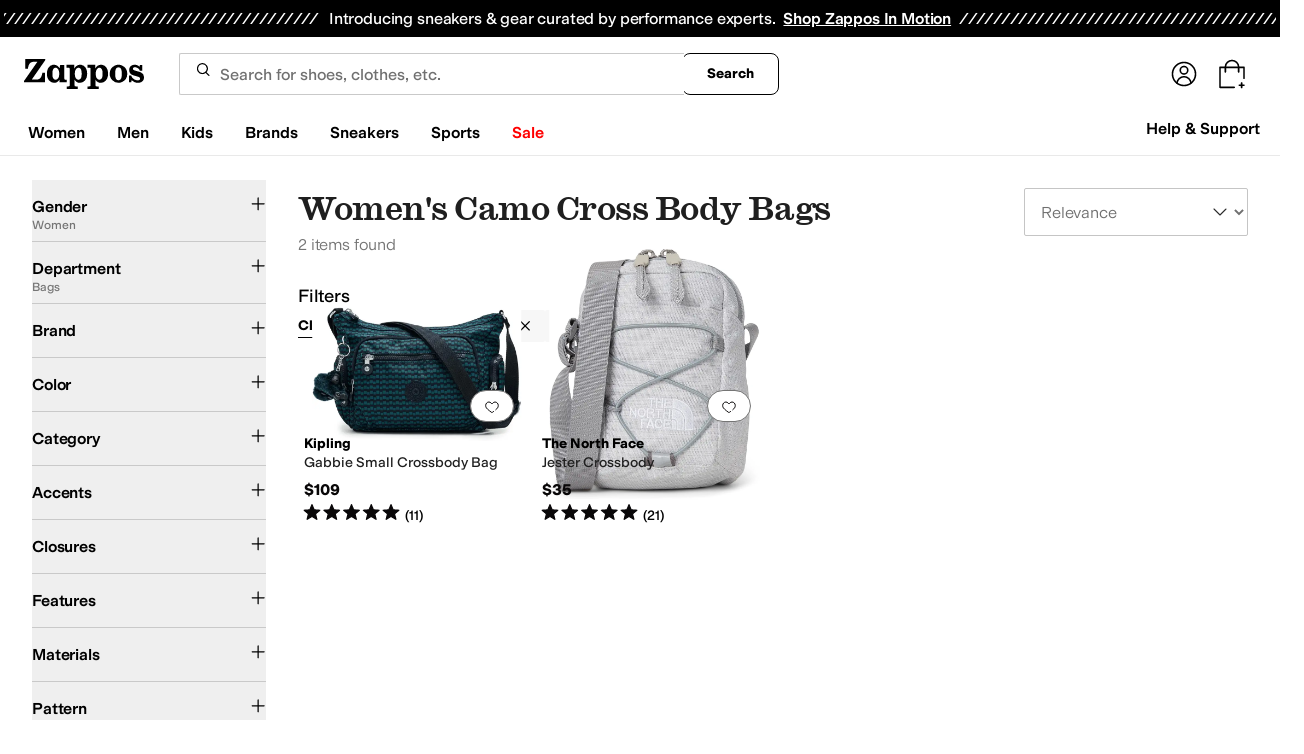

--- FILE ---
content_type: text/html; charset=utf-8
request_url: https://www.zappos.com/women-bags/COjWAToE7xCgE8ABAeICBAEYBwc.zso
body_size: 152708
content:
<!doctype html><!-- zfc urlrewrite off --><html lang="en-US" data-marketplace="Zappos"  data-theme="zapr25"  class=""><head><!-- ZFC --><script type="text/javascript">
(function(a){var b={},c=encodeURIComponent,d=a.zfcUUID,e,f=a.location.href;a.onerror=function(a,g,h,i,j){return e="/err.cgi",a&&(e+="?msg="+c(a),g&&(e+="&url="+c(g),h&&(e+="&line="+c(h)),i&&(e+="&column="+c(i))),j&&(j.name&&(e+="&name="+c(j.name)),j.stack&&(e+="&stack="+c(j.stack))),d&&(e+="&uuid="+c(d)),f&&(e+="&location="+c(f)),b[e]||(b[e]=1,(new Image).src=e)),!0};if(a.console&&console.error){var g=console.error;console.error=function(){(new Image).src="/err.cgi?ce="+c(JSON.stringify(arguments))+"&location="+c(f),g.apply(this,arguments)}}})(window)</script><script type="text/javascript">
var zfcCookieDomain='.zappos.com', bmv={}, a9ab=1, pdi=3;
</script>
<script type="text/javascript">
  var zfcUUID = function(){var a=function(){return((1+Math.random())*65536|0).toString(16).substring(1)};return a()+a()+"-"+a()+"-"+a()+"-"+a()+"-"+a()+a()+a()}();
  var zfcUPU = '/women-bags/COjWAToE7xCgE8ABAeICBAEYBwc.zso';
  var zfcAHW = [{h: 'a1.zassets.com', r:   3}, {h: 'a2.zassets.com', r:   3}, {h: 'a3.zassets.com', r:   4}];
  var hydraTests = [];
  var zfc = [];
  zfc.push(['initialize', '1768658378133', (new Date).getTime(), 'marty_live_zappos_ssl', 'www.zappos.com', zfcUPU, 'c314d538-f3ac-11f0-a670-15d2205596dd', zfcUUID]);
  zfc.push(['setEventUrl', '/event.cgi']);
</script><script type="text/javascript">
(function(a,b){function e(){a.K2={cookieDomain:a.zfcCookieDomain,clickCookie:"click",clickAckCookie:"clickAck",hydra:{testParam:"zfcTest"},tryst:{read:"holmes",write:"watson"}},a.todo=[],a.impq=[]}function f(){var b=[];return a.rq&&(g(a.rq)?b=a.rq:a.rq.list&&g(a.rq.list)&&(b=a.rq.list)),b}function g(a){return Object.prototype.toString.call(a)=="[object Array]"}function h(){return d=!0,b.write('<script src="'+c+'" type="text/javascript"></scr'+"ipt>"),!0}function i(b){if(!d){var c,e,f=a.zfcUPU||a.location.toString();b.url&&(c=new RegExp(b.url),e=c.test(f)),(e||!b.url||b.pre||b.post)&&h()}}function j(){var b,c,d=a.hydraTests||[];for(b=0,c=d.length;b<c;b++)if(i(d[b]))return!0}function k(){var a;d||(d=!0,a=b.createElement("script"),a.type="text/javascript",a.src=c,a.async=!0,(b.getElementsByTagName("head")[0]||b.getElementsByTagName("body")[0]).appendChild(a))}function l(){a.zfc&&a.zfc.push(["createWindowId",a.zfcUUID]),e(),a.Gasherbrum.load("sync")}"use strict";var c="/karakoram/js/main.7d31c52.js",d=!1;a.hq={list:[],addTest:function(b){a.hydraTests.push(b),i(b)},push:function(a){var b=a.shift();this[b]&&typeof this[b]=="function"?this[b].apply(this,a):(a.unshift(b),this.list.push(a))}},a.rq={list:f(),push:function(a){this.list.push(a),d||h()}},a.Gasherbrum={load:function(a){a==="sync"?j():a==="async"&&k()}},l()})(window,document)</script><meta charset="utf-8"><meta name="viewport" content="initial-scale=1,maximum-scale=5"> <title>Women&#x27;s Camo Cross Body Bags + FREE SHIPPING | Zappos.com</title><link rel="canonical" href="https://www.zappos.com/women-bags/COjWAToE7xCgE8ABAeICBAEYBwc.zso" data-rh="true"/><meta name="description" content="Free shipping BOTH ways on Bags, Women, Camo, Cross Body from our vast selection of styles. Fast delivery, and 24/7/365 real-person service with a smile. Click or call 800-927-7671." data-rh="true"/><meta name="branch:deeplink:zso" content="/women-bags/COjWAToE7xCgE8ABAeICBAEYBwc.zso" data-rh="true"/><meta name="branch:deeplink:$android_deeplink_path" content="com.zappos.android/search" data-rh="true"/><meta name="robots" content="noarchive" data-rh="true"/> <link href="https://m.media-amazon.com" rel="preconnect" crossorigin><link href="https://amazon.zappos.com" rel="preconnect" crossorigin><script>(function(w,d,s,l,i){w[l]=w[l]||[];w[l].push({'gtm.start':new Date().getTime(),event:'gtm.js'});var f=d.getElementsByTagName(s)[0],j=d.createElement(s),dl=l!='dataLayer'?'&l='+l:'';j.async=true;j.src='https://www.googletagmanager.com/gtm.js?id='+i+dl;f.parentNode.insertBefore(j,f);})(window,document,'script','dataLayer','GTM-M3HN5KQH');</script><script>document.body.classList.add('jsEnabled');</script><script>window.zfcSessionId = '00064895de5b8ef300000000000dc1e3';</script><script>window.__INITIAL_STATE__ = {"account":{"customerInfo":null,"giftCardBalance":null,"giftCardRedeemCode":"","giftCardRedeemError":"","isGiftCardRedeemed":false,"isGiftCardRedeemLoading":false,"cancelOrReturnItems":[],"isLoading":false,"previousOrderAction":"ORDER_ACTION_NONE","isRequestingZawPromotions":false,"zawPromotions":null,"zawPromotionsStatus":null},"address":{"formItem":{},"isLoading":false,"isLoaded":false,"savedAddresses":[]},"ads":{"queuedAds":[],"adCustomerId":null,"adEmailHash":null},"amethyst":{"queue":[]},"ask":{"loading":true},"authentication":null,"autoComplete":{},"autofacet":{"hasRemovedGender":false,"hasRemovedOtherAutofacet":false},"badges":{"metadata":[{"id":"ZBD","name":"25th Exclusive","styles":[{"foregroundColor":"#000000"}],"className":"after:border-r-blue-400","tooltip":"This item is in celebration of Zappos' 25th birthday"},{"id":"OZ","name":"Only on Zappos","styles":[{"foregroundColor":"#000000"}],"className":"after:border-r-purple-400","tooltip":"This item is only sold on Zappos"},{"id":"BS","name":"Best Seller","styles":[{"foregroundColor":"#000000"}],"className":"after:border-r-yellow-400","tooltip":"This item is a top seller in its category"},{"id":"NWC","name":"New Color","styles":[{"foregroundColor":"#000000"}],"className":"after:border-r-[#FD5BD4]","tooltip":"This color has been on Zappos for 14 days or less"},{"id":"NEW","name":"New Arrival","styles":[{"foregroundColor":"#000000"}],"className":"after:border-r-green-300","tooltip":"This item has been on Zappos for 14 days or less"}]},"brandPage":{"isLoaded":false,"notifyEmail":{"isValid":null,"emailAddress":null,"submitted":false}},"cart":{"isLoaded":false,"cartObj":{},"cartCount":null,"error":null,"isCartCountLoaded":false,"isCartCountLoading":false},"checkoutData":{"cartType":null,"estimate":{"shippingDowngrade":{}},"giftOptions":{},"isLoaded":false,"isLoading":false,"isAfterPayLoaded":false,"isAfterPayButtonLoaded":false,"isAmazonPayLoaded":false,"isAmazonPayRedirecting":false,"links":{},"paymentMethodType":"CREDIT_CARD","purchase":{},"selectedAddressId":null,"selectedPaymentInstrumentId":null,"selectedShipOptionId":null,"shipOptions":{},"useAsDefaults":false,"usePromoBalance":true,"usePromoBalanceIsLoading":false,"maxAvailableStep":50},"client":{"request":null,"initialRoute":{"originalUrl":"\u002Fwomen-bags\u002FCOjWAToE7xCgE8ABAeICBAEYBwc.zso","upstreamUrl":"\u002Fwomen-bags\u002FCOjWAToE7xCgE8ABAeICBAEYBwc.zso"}},"cookies":{},"customer":false,"deviceProps":{"viewportWidth":null,"viewportHeight":null,"screenWidth":null,"screenHeight":null,"layout":null,"hfLayout":null,"touchDetected":false},"drop":{"inProgress":false},"eGiftCards":{},"emergencyBanner":{"data":true},"environmentConfig":{"checkout":{"zpotHost":"https:\u002F\u002Fzpot-na-prod.zappos.com"},"rum":{"guestRoleArn":"arn:aws:iam::674457004243:role\u002FRUM-Monitor-us-east-1-674457004243-8932397957761-Unauth","identityPoolId":"us-east-1:43ccfb21-7e37-4aa6-b33f-c46f2a820033","appMonitorId":"770a0f34-c5b4-4402-b0cf-d822c189dfb2","region":"us-east-1"},"unleashClientKey":"*:production.43a607fd61a640bf04e96a7258c6d112e65503b4ac6c70d53dc2a7a3","kratos":{"origin":"https:\u002F\u002Fwww.zappos.com\u002Fkratos"},"api":{"account":{"url":"https:\u002F\u002Famazon.zappos.com","akamaiUrl":"https:\u002F\u002Fmafia.zappos.com","siteId":1,"subsiteId":17},"calypso":{"url":"https:\u002F\u002Fprod.olympus.zappos.com","akamaiUrl":"https:\u002F\u002Fwww.zappos.com\u002Fmobileapi\u002Folympus","siteId":1,"subsiteId":17},"cloudcatalog":{"url":"\u002Fdirectapi\u002Fcloudcatalog","v2url":"https:\u002F\u002Fapig.cloudcatalog.zappos.com","siteId":1,"subsiteId":17},"reviewSubmit":{"url":"https:\u002F\u002Fapi.prod.cassiopeia.ugc.zappos.com\u002Fcloudreviews"},"reviewDisplay":{"url":"https:\u002F\u002Fapi.prod.cassiopeia.ugc.zappos.com\u002Fdisplay"},"reviewSummary":{"url":"https:\u002F\u002Fprod-reviewsummary.mkt.zappos.com"},"legacyReviewSubmit":{"url":"https:\u002F\u002Freviews.zcloudcat.com\u002Fcloudreviews"},"mafia":{"url":"https:\u002F\u002Famazon.zappos.com\u002Fmobileapi","amazonUrl":"https:\u002F\u002Famazon.zappos.com\u002Fmobileapi","akamaiUrl":"https:\u002F\u002Fmafia.zappos.com\u002Fmobileapi","siteId":1,"subsiteId":17},"zcs":{"url":"https:\u002F\u002Famazon.zappos.com\u002Fmobileapi","directUrl":"https:\u002F\u002Fzcs-prod.olympus.zappos.com","siteId":1,"subsiteId":17},"janus":{"url":"https:\u002F\u002Fjanus.zappos.com"},"sponsoredAds":{"url":"https:\u002F\u002Fprod-sponsoredads.mkt.zappos.com"},"opal":{"url":"https:\u002F\u002Fopal.zappos.com"},"unleash":{"appName":"marty","url":"https:\u002F\u002Fedge.flags.zappos.app\u002Fapi\u002Ffrontend","clientKey":"*:production.43a607fd61a640bf04e96a7258c6d112e65503b4ac6c70d53dc2a7a3"}},"isMartyEnvProduction":true,"isMockApi":false,"imageServer":{"url":"https:\u002F\u002Fwww.zappos.com"},"titaniteConfig":{"amethystEnv":{"marketplace":"zappos","stage":"prod"},"addEventTimeout":100},"canonical":{"host":"www.zappos.com","nonSecureUrl":"http:\u002F\u002Fwww.zappos.com","url":"https:\u002F\u002Fwww.zappos.com"},"akitaKey":"82d48292-c2b6-493d-82f7-6beb65300958","env":{}},"error":null,"exchange":{"preExchangeInfo":{},"postExchangeInfo":{},"isExchangeSubmitting":false,"labelInfo":{},"isExchangeError":false,"productBundleResponse":{},"asinSelectedForExchange":null,"isInitExchangeDataReady":false,"isExchangeErrorMessageDisplay":false},"exchangesData":{"selectedAddressId":null,"confirmedAddressId":null,"canCancelAddress":true,"canChangeAddress":true,"postExchangeInfo":{}},"facets":{"toDisplay":[],"chosenFacetGroup":null,"requestedUrl":"\u002Fwomen-bags\u002FCOjWAToE7xCgE8ABAeICBAEYBwc.zso","mobileFacetSortToggled":false,"sizingFacetGroupToggled":false,"navigation":{"sizing":[],"core":[],"zEverythingElse":[]},"facetUrlQueryParams":null,"facetUrlPath":null},"facetsV2":{"requestedUrl":"\u002Fwomen-bags\u002FCOjWAToE7xCgE8ABAeICBAEYBwc.zso","navigationV2":[{"facetField":"txAttrFacet_Gender","facetFieldDisplayName":"Gender","symbolicSizingField":false,"facetUrl":"\u002Fbags\u002FCOjWAToE7xCgE-ICAwEHBw.zso","values":[{"name":"Women","count":2,"confidence":0,"selected":true,"facetUrl":"\u002Fbags\u002FCOjWAToE7xCgE-ICAwEHBw.zso","displayName":"Women"},{"name":"Men","count":1,"confidence":0,"selected":false,"facetUrl":"\u002Fwomen-bags\u002FCOjWAToE7xCgE8ABAeICBAEYBwc.zso","displayName":"Men"}],"isExpanded":false},{"facetField":"zc1","facetFieldDisplayName":"Department","symbolicSizingField":false,"facetUrl":"\u002Fwomen\u002FOgTvEKATwAEB4gIDGAcH.zso","values":[{"name":"Bags","count":2,"confidence":0,"selected":true,"facetUrl":"\u002Fwomen\u002FOgTvEKATwAEB4gIDGAcH.zso","displayName":"Bags"}],"isExpanded":false},{"facetField":"realBrandNameFacet","facetFieldDisplayName":"Brand","symbolicSizingField":false,"facetUrl":"\u002Fwomen-bags\u002FCOjWAToE7xCgE8ABAeICBAEYBwc.zso","values":[{"name":"Kipling","count":1,"confidence":0,"selected":false,"facetUrl":"\u002Fkipling-women-bags\u002FCOjWAToE7xCgE2IChRnAAQHiAgUBDBgHBw.zso","displayName":"Kipling"},{"name":"The North Face","count":1,"confidence":0,"selected":false,"facetUrl":"\u002Fthe-north-face-women-bags\u002FCOjWAToE7xCgE2IC4gTAAQHiAgUBDBgHBw.zso","displayName":"The North Face"}],"isExpanded":false},{"facetField":"colorFacet","facetFieldDisplayName":"Color","symbolicSizingField":false,"facetUrl":"\u002Fwomen-bags\u002FCOjWAToE7xCgE8ABAeICBAEYBwc.zso","values":[{"name":"Gray","count":1,"confidence":0,"selected":false,"facetUrl":"\u002Fwomen-gray-bags\u002FCOjWAToE7xCgE0IBCMABAeICBQEIGAcH.zso","displayName":"Gray"},{"name":"Green","count":1,"confidence":0,"selected":false,"facetUrl":"\u002Fwomen-green-bags\u002FCOjWAToE7xCgE0ICjAPAAQHiAgUBCBgHBw.zso","displayName":"Green"}],"isExpanded":false},{"facetField":"zc2","facetFieldDisplayName":"Category","symbolicSizingField":false,"facetUrl":"\u002Fwomen-bags\u002FCOjWAToE7xCgE8ABAeICBAEYBwc.zso","values":[{"name":"Handbags","count":2,"confidence":0,"selected":false,"facetUrl":"\u002Fwomen-handbags\u002FCOjWARCS1wE6BO8QoBPAAQHiAgUBAhgHBw.zso","displayName":"Handbags"}],"isExpanded":false},{"facetField":"txAttrFacet_Accents","facetFieldDisplayName":"Accents","symbolicSizingField":false,"facetUrl":"\u002Fwomen-bags\u002FCOjWAToE7xCgE8ABAeICBAEYBwc.zso","values":[{"name":"Charms","count":1,"confidence":0,"selected":false,"facetUrl":"\u002Fwomen-bags\u002FCOjWAToGuA3vEKATwAEB4gIFARgHBwc.zso","displayName":"Charms"},{"name":"Contrast Stitching","count":1,"confidence":0,"selected":false,"facetUrl":"\u002Fwomen-bags\u002FCOjWAToGtw3vEKATwAEB4gIFARgHBwc.zso","displayName":"Contrast Stitching"}],"isExpanded":false},{"facetField":"txAttrFacet_Closures","facetFieldDisplayName":"Closures","symbolicSizingField":false,"facetUrl":"\u002Fwomen-bags\u002FCOjWAToE7xCgE8ABAeICBAEYBwc.zso","values":[{"name":"Zipper","count":2,"confidence":0,"selected":false,"facetUrl":"\u002Fwomen-bags\u002FCOjWAToGsw7vEKATwAEB4gIFARgHBwc.zso","displayName":"Zipper"}],"isExpanded":false},{"facetField":"txAttrFacet_Features","facetFieldDisplayName":"Features","symbolicSizingField":false,"facetUrl":"\u002Fwomen-bags\u002FCOjWAToE7xCgE8ABAeICBAEYBwc.zso","values":[{"name":"Key Clip","count":1,"confidence":0,"selected":false,"facetUrl":"\u002Fwomen-bags\u002FCOjWAToG4A7vEKATwAEB4gIFARgHBwc.zso","displayName":"Key Clip"},{"name":"Recycled Material","count":1,"confidence":0,"selected":false,"facetUrl":"\u002Fwomen-bags\u002FCOjWAToGgA_vEKATwAEB4gIFARgHBwc.zso","displayName":"Recycled Material"}],"isExpanded":false},{"facetField":"txAttrFacet_Materials","facetFieldDisplayName":"Materials","symbolicSizingField":false,"facetUrl":"\u002Fwomen-bags\u002FCOjWAToE7xCgE8ABAeICBAEYBwc.zso","values":[{"name":"Polyamide","count":1,"confidence":0,"selected":false,"facetUrl":"\u002Fwomen-bags\u002FCOjWAToGqhDvEKATwAEB4gIFARgHBwc.zso","displayName":"Polyamide"},{"name":"Polyester","count":1,"confidence":0,"selected":false,"facetUrl":"\u002Fwomen-bags\u002FCOjWAToGqRDvEKATwAEB4gIFARgHBwc.zso","displayName":"Polyester"}],"isExpanded":false},{"facetField":"txAttrFacet_Pattern","facetFieldDisplayName":"Pattern","symbolicSizingField":false,"facetUrl":"\u002Fwomen-bags\u002FCOjWAToCoBPAAQHiAgMBGAc.zso","values":[{"name":"Animal Print","count":9,"confidence":0,"selected":false,"facetUrl":null,"facetZsoUrl":"\u002Ffilters\u002Fwomen-bags\u002FCOjWAToG6BDvEKATwAEB4gIEARgHBw.zso","displayName":"Animal Print"},{"name":"Camo","count":2,"confidence":0,"selected":true,"facetUrl":"\u002Fwomen-bags\u002FCOjWAToCoBPAAQHiAgMBGAc.zso","displayName":"Camo"},{"name":"Floral","count":15,"confidence":0,"selected":false,"facetUrl":null,"facetZsoUrl":"\u002Ffilters\u002Fwomen-bags\u002FCOjWAToG7xD3EKATwAEB4gIEARgHBw.zso","displayName":"Floral"},{"name":"Geometric","count":2,"confidence":0,"selected":false,"facetUrl":null,"facetZsoUrl":"\u002Ffilters\u002Fwomen-bags\u002FCOjWAToG7xD2EKATwAEB4gIEARgHBw.zso","displayName":"Geometric"},{"name":"Graphic","count":3,"confidence":0,"selected":false,"facetUrl":null,"facetZsoUrl":"\u002Ffilters\u002Fwomen-bags\u002FCOjWAToG7xD7EKATwAEB4gIEARgHBw.zso","displayName":"Graphic"},{"name":"Heathered","count":3,"confidence":0,"selected":false,"facetUrl":null,"facetZsoUrl":"\u002Ffilters\u002Fwomen-bags\u002FCOjWAToG7xDBHaATwAEB4gIEARgHBw.zso","displayName":"Heathered"},{"name":"Logo","count":15,"confidence":0,"selected":false,"facetUrl":null,"facetZsoUrl":"\u002Ffilters\u002Fwomen-bags\u002FCOjWAToG7xCKEaATwAEB4gIEARgHBw.zso","displayName":"Logo"},{"name":"Metallic","count":9,"confidence":0,"selected":false,"facetUrl":null,"facetZsoUrl":"\u002Ffilters\u002Fwomen-bags\u002FCOjWAToG7xCIEaATwAEB4gIEARgHBw.zso","displayName":"Metallic"},{"name":"Patchwork","count":1,"confidence":0,"selected":false,"facetUrl":null,"facetZsoUrl":"\u002Ffilters\u002Fwomen-bags\u002FCOjWAToG7xCMEaATwAEB4gIEARgHBw.zso","displayName":"Patchwork"},{"name":"Plaid","count":1,"confidence":0,"selected":false,"facetUrl":null,"facetZsoUrl":"\u002Ffilters\u002Fwomen-bags\u002FCOjWAToG7xCVEaATwAEB4gIEARgHBw.zso","displayName":"Plaid"},{"name":"Quilted","count":19,"confidence":0,"selected":false,"facetUrl":null,"facetZsoUrl":"\u002Ffilters\u002Fwomen-bags\u002FCOjWAToG7xCREaATwAEB4gIEARgHBw.zso","displayName":"Quilted"},{"name":"Reptile","count":13,"confidence":0,"selected":false,"facetUrl":null,"facetZsoUrl":"\u002Ffilters\u002Fwomen-bags\u002FCOjWAToG7xCTEaATwAEB4gIEARgHBw.zso","displayName":"Reptile"},{"name":"Solid","count":36,"confidence":0,"selected":false,"facetUrl":null,"facetZsoUrl":"\u002Ffilters\u002Fwomen-bags\u002FCOjWAToG7xDgIqATwAEB4gIEARgHBw.zso","displayName":"Solid"},{"name":"Space Dye","count":1,"confidence":0,"selected":false,"facetUrl":null,"facetZsoUrl":"\u002Ffilters\u002Fwomen-bags\u002FCOjWAToG7xDAHaATwAEB4gIEARgHBw.zso","displayName":"Space Dye"},{"name":"Striped","count":1,"confidence":0,"selected":false,"facetUrl":null,"facetZsoUrl":"\u002Ffilters\u002Fwomen-bags\u002FCOjWAToG7xCdEaATwAEB4gIEARgHBw.zso","displayName":"Striped"},{"name":"Woven","count":2,"confidence":0,"selected":false,"facetUrl":null,"facetZsoUrl":"\u002Ffilters\u002Fwomen-bags\u002FCOjWAToG7xCmEaATwAEB4gIEARgHBw.zso","displayName":"Woven"}],"isExpanded":false},{"facetField":"txAttrFacet_StraporHandleStyle","facetFieldDisplayName":"Strap or Handle Style","symbolicSizingField":false,"facetUrl":"\u002Fwomen-bags\u002FCOjWAToC7xDAAQHiAgMBGAc.zso","values":[{"name":"Adjustable","count":3,"confidence":0,"selected":false,"facetUrl":null,"facetZsoUrl":"\u002Ffilters\u002Fwomen-bags\u002FCOjWAToG7xClE6ATwAEB4gIEARgHBw.zso","displayName":"Adjustable"},{"name":"Cross Body","count":2,"confidence":0,"selected":true,"facetUrl":"\u002Fwomen-bags\u002FCOjWAToC7xDAAQHiAgMBGAc.zso","displayName":"Cross Body"},{"name":"Single Strap","count":2,"confidence":0,"selected":false,"facetUrl":null,"facetZsoUrl":"\u002Ffilters\u002Fwomen-bags\u002FCOjWAToG7xCgE6MTwAEB4gIEARgHBw.zso","displayName":"Single Strap"},{"name":"Backpack Straps","count":1,"confidence":0,"selected":false,"facetUrl":null,"facetZsoUrl":"\u002Ffilters\u002Fwomen-bags\u002FCOjWAToG7xCmI6ATwAEB4gIEARgHBw.zso","displayName":"Backpack Straps"},{"name":"Double Handle","count":1,"confidence":0,"selected":false,"facetUrl":null,"facetZsoUrl":"\u002Ffilters\u002Fwomen-bags\u002FCOjWAToG7xCgE5wTwAEB4gIEARgHBw.zso","displayName":"Double Handle"},{"name":"Ring","count":1,"confidence":0,"selected":false,"facetUrl":null,"facetZsoUrl":"\u002Ffilters\u002Fwomen-bags\u002FCOjWAToG7xCgE6ETwAEB4gIEARgHBw.zso","displayName":"Ring"},{"name":"Telescoping","count":1,"confidence":0,"selected":false,"facetUrl":null,"facetZsoUrl":"\u002Ffilters\u002Fwomen-bags\u002FCOjWAToG7xCgE58TwAEB4gIEARgHBw.zso","displayName":"Telescoping"}],"isExpanded":false},{"facetField":"priceFacet","facetFieldDisplayName":"Price","symbolicSizingField":false,"facetUrl":"\u002Fwomen-bags\u002FCOjWAToE7xCgE8ABAeICBAEYBwc.zso","values":[{"name":"$50.00 and Under","count":1,"confidence":0,"selected":false,"facetUrl":"\u002Fwomen-bags\u002FCOjWAToE7xCgE2oBBMABAeICBQEYBwcN.zso","displayName":"$50.00 and Under"},{"name":"$100.00 and Under","count":1,"confidence":0,"selected":false,"facetUrl":"\u002Fwomen-bags\u002FCOjWAToE7xCgE2oBA8ABAeICBQEYBwcN.zso","displayName":"$100.00 and Under"},{"name":"$200.00 and Under","count":2,"confidence":0,"selected":false,"facetUrl":"\u002Fwomen-bags\u002FCOjWAToE7xCgE2oBAsABAeICBQEYBwcN.zso","displayName":"$200.00 and Under"}],"isExpanded":false}],"facetUrlQueryParams":null,"facetUrlPath":null,"shouldCollapseOnNextResponse":false},"feedback":{},"filters":{"breadcrumbs":[{"removeUrl":"\u002Fwomen\u002FOgTvEKATwAEB4gIDGAcH.zso","removeName":"Remove zc1","name":"Bags","autoFaceted":false},{"removeUrl":"\u002Fbags\u002FCOjWAToE7xCgE-ICAwEHBw.zso","removeName":"Remove txAttrFacet_Gender","name":"Women","autoFaceted":false},{"removeUrl":"\u002Fwomen-bags\u002FCOjWAToCoBPAAQHiAgMBGAc.zso","removeName":"Remove txAttrFacet_Pattern: Camo","name":"Camo","autoFaceted":false},{"removeUrl":"\u002Fwomen-bags\u002FCOjWAToC7xDAAQHiAgMBGAc.zso","removeName":"Remove txAttrFacet_StraporHandleStyle: Cross Body","name":"Cross Body","autoFaceted":false}],"page":0,"pageCount":1,"si":null,"selected":{"singleSelects":{"txAttrFacet_Gender":["Women"],"zc1":["Bags"]},"multiSelects":{"txAttrFacet_Pattern":["Camo"],"txAttrFacet_StraporHandleStyle":["Cross Body"]}},"sort":{},"autocorrect":{},"executedSearchUrl":"\u002Fwomen-bags\u002FCOjWAToE7xCgE8ABAeICBAEYBwc.zso","urlFilterMapping":{"\u002Fwomen-bags\u002FCOjWAToE7xCgE8ABAeICBAEYBwc.zso":{"selected":{"singleSelects":{"txAttrFacet_Gender":["Women"],"zc1":["Bags"]},"multiSelects":{"txAttrFacet_Pattern":["Camo"],"txAttrFacet_StraporHandleStyle":["Cross Body"]}},"term":"","sort":{},"page":0}},"filterToZsoMapping":{"{\"txAttrFacet_Gender\":[\"Women\"],\"zc1\":[\"Bags\"],\"txAttrFacet_Pattern\":[\"Camo\"],\"txAttrFacet_StraporHandleStyle\":[\"Cross Body\"]}||{}|0":"\u002Fwomen-bags\u002FCOjWAToE7xCgE8ABAeICBAEYBwc.zso"},"isSingleSelectCompleted":false,"originalTerm":"","term":"","honeTag":"Women's Camo Cross Body Bags","seoText":"","staleProducts":false,"requestedUrl":"\u002Fwomen-bags\u002FCOjWAToE7xCgE8ABAeICBAEYBwc.zso","bestForYouSortEligible":false,"applySavedFilters":true,"shouldUrlUpdate":true,"bestForYou":true,"wasSaveFiltersToggled":false,"pills":null,"seoData":{"copy":"","h1Tag":"Women's Camo Cross Body Bags"},"termLander":false,"savedsizes":{"id":"","applied":false,"filters":{}},"clearAllFilters":false,"refetchSearch":false},"giftOptions":{"giftOptions":{},"isLoading":false,"isLoaded":false},"headerFooter":{"content":{"Header":{"pageType":null,"pageHeading":null,"pageTitle":null,"canonicalUrl":null,"subPageType":null,"keywords":"","description":null,"pageLayout":"Header","brandName":null,"customerAuth":null,"fullWidth":null,"fullBleed":null,"slotData":{"customer-service-menu":{"pf_rd_p":"1949bf03-6f41-4b09-aadf-3bf757dd3859","subNavMenu":[{"zso":"","link":"\u002Fc\u002Freturn-trans-options","text":"Return Options"},{"zso":"","link":"\u002Fc\u002Fgeneral-questions","text":"FAQs"},{"zso":"","link":"\u002Fsurvey\u002Ftake\u002Fzappos-voc?source=header","text":"Give Us Feedback"}],"heading":{"zso":"","link":"\u002Fc\u002Fcustomer-service","text":"Help & Support"},"pf_rd_r":null,"componentName":"subNavMenu","creativeID":"76ce4855-c5ec-49eb-9bcb-d41de499a6cc"},"header-1":{"image":null,"alt":null,"link":"\u002Fc\u002Fvip","gae":"Header-GB-Rewards-030419","type":null,"creativeID":"a22cdcf1-924f-4331-b253-b43f42db62b3","bgcolor":null,"pf_rd_p":"9ac80bcc-025a-47f3-8e7a-fe4c8e86804a","texts":[{"copy":"Join Zappos VIP","type":"bold"},{"copy":"& Get Expedited Shipping + Earn Points on Every Order! Learn More."}],"retina":null,"pf_rd_r":null,"componentName":"banner","linktext":null},"header-3":{"pf_rd_p":"9944afd6-be88-486f-9fd1-872da4066855","subNavMenu":[{"zso":"","link":"\u002Fc\u002Freturn-trans-options","text":"Return Options"},{"zso":"","link":"\u002Fc\u002Fgeneral-questions","text":"FAQs"},{"zso":"","link":"\u002Fsurvey\u002Ftake\u002Fzappos-voc?source=header","text":"Give Us Feedback"}],"heading":{"zso":"","link":"\u002Fc\u002Fcustomer-service","text":"Help & Support"},"pf_rd_r":null,"componentName":"subNavMenu","creativeID":"76ce4855-c5ec-49eb-9bcb-d41de499a6cc"},"header-5":{"dashboardUrl":"\u002Fc\u002Fvip-dash","enrollCopy":"Join today to start earning!","pf_rd_p":"c4062b71-59eb-4044-831c-7fd4676f3434","pf_rd_r":null,"signinCopy":"Sign in to get started!","cartCopy":"Check out to earn Zappos VIP points worth up to \u003Cspan class=\"emphasis\"\u003E${pointsForCurrentPage}\u003C\u002Fspan\u003E in VIP codes.","pdpCopy":"Earn Zappos VIP points worth up to \u003Cspan class=\"emphasis\"\u003E${pointsForCurrentPage}\u003C\u002Fspan\u003E in VIP codes on this item.","componentName":"vipRewardsTransparency","cartModalCopy":"Check out to earn up to \u003Cspan class=\"emphasis\"\u003E${pointsForModal}\u003C\u002Fspan\u003E in VIP points","creativeID":"b252267a-5c65-419c-b790-ca73173a5044","account":{"cta":"Become a Zappos VIP for \u003Cspan class=\"emphasis\"\u003EFREE\u003C\u002Fspan\u003E!","copy":"VIP members get Free Expedited Shipping on every order and more!"}},"header-9":{"pf_rd_p":"b91943d5-1fb5-4444-81e7-9ee3fb773cb7","genericlink":["\u002Fc\u002Fshipping-and-returns"],"pf_rd_r":null,"componentName":"dynamicRewardsBannerContent","creativeID":"94aa67a9-4350-43e4-918d-5d63f48a03c3","generic":["Every Zappos order comes with FAST, FREE Shipping, plus a FREE 365-Day Return Policy! **More About Shipping & Returns**"]},"logo":{"images":[{"src":"https:\u002F\u002Fm.media-amazon.com\u002Fimages\u002FG\u002F01\u002FZappos\u002F2025\u002Fzappos-logo-new\u002FNewstlogonpadding-zappos-2025-crop_.svg","alt":"Welcome! Go to the Zappos homepage!","width":"120","gae":"header logo","href":"\u002F","height":"30"}],"pf_rd_p":"75bf294e-6231-4158-a7a6-46262813d75a","pf_rd_r":null,"componentName":"images","creativeID":"c60a6243-5cb4-40a8-8a0b-5bde7a3d43fe"},"navmenu":{"pf_rd_p":"b938054a-89db-4f1a-9ad5-b4518c5a97bf","navMenu":[{"link":"\u002Fwomens","searchurl":"txAttrFacet_Gender\u002FWomen","gae":"empty","subNavMenuItems":[{"pf_rd_p":"22f11429-b178-4856-bbbb-70158f7a7b7b","subNavMenu":[{"zso":"","link":"\u002Fwomen-shoes\u002FCK_XAcABAeICAgEY.zso?s=isNew%2Fdesc%2FgoLiveDate%2Fdesc%2FrecentSalesStyle%2Fdesc%2F&si","gae":"GH-NAV-1-WomensShoes-110225-AllShoes","text":"All Women's Shoes"},{"zso":"","link":"\u002Fwomen-sneakers-athletic-shoes\u002FCK_XARC81wHAAQHiAgMBAhg.zso?s=isNew%2Fdesc%2FgoLiveDate%2Fdesc%2FrecentSalesStyle%2Fdesc%2F&si=6613889,6613858&sy=1","gae":"GH-NAV-1-WomensShoes-112625-SneakersAthletic","text":"Sneakers & Athletic"},{"zso":"","link":"\u002Fwomen-boots\u002FCK_XARCz1wHAAQHiAgMBAhg.zso?s=isNew%2Fdesc%2FgoLiveDate%2Fdesc%2FrecentSalesStyle%2Fdesc%2F&si","gae":"GH-NAV-1-WomensShoes-110225-Boots&Booties","text":"Boots & Booties"},{"zso":"","link":"\u002Fwomen-clogs\u002FCK_XARC01wHAAQHiAgMBAhg.zso?s=isNew%2Fdesc%2FgoLiveDate%2Fdesc%2FrecentSalesStyle%2Fdesc%2F","gae":"GH-NAV-1-WomensShoes-030424-Clogs","text":"Clogs"},{"zso":"","link":"\u002Fwomen-flats\u002FCK_XARC11wHAAQHiAgMBAhg.zso?s=isNew%2Fdesc%2FgoLiveDate%2Fdesc%2FrecentSalesStyle%2Fdesc%2F&si","gae":"GH-NAV-1-WomensShoes-110225-Flats","text":"Flats"},{"zso":"","link":"\u002Fwomen-heels\u002FCK_XARC41wHAAQHiAgMBAhg.zso?s=isNew%2Fdesc%2FgoLiveDate%2Fdesc%2FrecentSalesStyle%2Fdesc%2F","gae":"GH-NAV-1-WomensShoes-080725-Heels","text":"Heels"},{"zso":"","link":"\u002Fwomen-shoes\u002FCK_XAToC4CfAAQHiAgMBGAc.zso?s=isNew%2Fdesc%2FgoLiveDate%2Fdesc%2FrecentSalesStyle%2Fdesc%2F","gae":"GH-NAV-1-WomensShoes-080725-Mules","text":"Mules"},{"zso":"","link":"\u002Fwomen-loafers\u002FCK_XARC21wHAAQHiAgMBAhg.zso?s=isNew%2Fdesc%2FgoLiveDate%2Fdesc%2FrecentSalesStyle%2Fdesc%2F&si","gae":"GH-NAV-1-WomensShoes-083125-Loafers","text":"Loafers"},{"zso":"","link":"\u002Fwomen-sandals\u002FCK_XARC51wHAAQHiAgMBAhg.zso?s=isNew%2Fdesc%2FgoLiveDate%2Fdesc%2FrecentSalesStyle%2Fdesc%2F","gae":"GH-NAV-1-WomensShoes-080725-Sandals","text":"Sandals"},{"zso":"","link":"women-work-and-safety-sneakers\u002FCK_XARC81wEY0e4BwAEB4gIEAQIDGA.zso?s=isNew%2Fdesc%2FgoLiveDate%2Fdesc%2FrecentSalesStyle%2Fdesc%2F&si=5868383&sy=1","gae":"GH-NAV-1-WomensShoes-100525-Work-SafetyShoes","text":"Work & Safety Shoes"},{"zso":"","link":"\u002Fwomen-shoes\u002FCK_XAToCmSLAAQHiAgMBGAc.zso?s=relevance%2Fdesc","gae":"GH-NAV-1-WomensShoes-120324-Work-Adaptive","text":"Adaptive"},{"zso":"","link":"\u002Fwomen-shoes\u002FCK_XAToC5hXAAQHiAgMBGAc.zso?s=isNew%2Fdesc%2FgoLiveDate%2Fdesc%2FrecentSalesStyle%2Fdesc%2F","gae":"GH-NAV-1-WomensShoes-080725-Comfort","text":"Comfort"},{"zso":"","link":"\u002Fwomen-slippers\u002FCK_XARC71wHAAQHiAgMBAhg.zso?s=isNew%2Fdesc%2FgoLiveDate%2Fdesc%2FrecentSalesStyle%2Fdesc%2F","gae":"GH-NAV-1-WomensShoes-080725-Slippers","text":"Slippers"}],"heading":{"zso":"","link":"","text":"Shoes"},"pf_rd_r":null,"componentName":"subNavMenu","creativeID":"635a5a63-08d6-4caf-83c3-00818669bb84"},{"pf_rd_p":"70d67252-4a42-4c17-81c6-22c40daaad1c","subNavMenu":[{"zso":"","link":"\u002Fwomen-clothing\u002FCKvXAcABAeICAgEY.zso?s=isNew%2Fdesc%2FgoLiveDate%2Fdesc%2FrecentSalesStyle%2Fdesc%2F","gae":"GN-080725-Womens-Clothing-AllWomensClothing","text":"All Women's Clothing"},{"zso":"","link":"\u002Fwomen-dresses\u002FCKvXARDE1wHAAQHiAgMBAhg.zso?s=isNew%2Fdesc%2FgoLiveDate%2Fdesc%2FrecentSalesStyle%2Fdesc%2F&si=6642563&sy=1","text":"Dresses"},{"zso":"","link":"\u002Fwomen-sweaters\u002FCKvXARDQ1wHAAQHiAgMBAhg.zso?s=isNew%2Fdesc%2FgoLiveDate%2Fdesc%2FrecentSalesStyle%2Fdesc%2F","text":"Sweaters"},{"zso":"","link":"\u002Fwomen-coats-outerwear\u002FCKvXARDH1wHAAQHiAgMBAhg.zso?s=isNew%2Fdesc%2FgoLiveDate%2Fdesc%2FrecentSalesStyle%2Fdesc%2F","text":"Coats & Outerwear"},{"zso":"","link":"\u002Fwomen-jeans\u002FCKvXARDI1wHAAQHiAgMBAhg.zso?s=isNew%2Fdesc%2FgoLiveDate%2Fdesc%2FrecentSalesStyle%2Fdesc%2F&si=6636999&sy=1","text":"Jeans & Denim"},{"zso":"","link":"\u002Fwomen-underwear-intimates\u002FCKvXARDG1wHAAQHiAgMBAhg.zso?s=isNew%2Fdesc%2FgoLiveDate%2Fdesc%2FrecentSalesStyle%2Fdesc%2F","text":"Intimates"},{"zso":"","link":"\u002Fwomen-skirts\u002FCKvXARDN1wHAAQHiAgMBAhg.zso?s=isNew%2Fdesc%2FgoLiveDate%2Fdesc%2FrecentSalesStyle%2Fdesc%2F","text":"Skirts"},{"zso":"","link":"\u002Fwomen-swimwear\u002FCKvXARDR1wHAAQHiAgMBAhg.zso?s=isNew%2Fdesc%2FgoLiveDate%2Fdesc%2FrecentSalesStyle%2Fdesc%2F","gae":"GN-080725-Womens-Clothing-Swimwear","text":"Swimwear & Cover Ups"},{"zso":"","link":"\u002Fwomen-pants\u002FCKvXARDK1wHAAQHiAgMBAhg.zso?s=isNew%2Fdesc%2FgoLiveDate%2Fdesc%2FrecentSalesStyle%2Fdesc%2F","gae":"GN-080725-Womens-Clothing-Pants","text":"Pants"},{"zso":"","link":"\u002Fwomen-clothing\u002FCKvXAToCnw3AAQHiAgMBGAc.zso?s=isNew%2Fdesc%2FgoLiveDate%2Fdesc%2FrecentSalesStyle%2Fdesc%2F","gae":"GN-080725-Womens-Clothing-Activewear","text":"Activewear"},{"zso":"","link":"\u002Fwomen-sleepwear\u002FCKvXARDJ1wHAAQHiAgMBAhg.zso?s=isNew%2Fdesc%2FgoLiveDate%2Fdesc%2FrecentSalesStyle%2Fdesc%2F","gae":"GN-080725-Womens-Clothing-Sleepwear","text":"Sleepwear"},{"zso":"","link":"\u002Fwomen-jumpsuits-rompers\u002FCKvXARCN3QHAAQHiAgMBAhg.zso?s=isNew%2Fdesc%2FgoLiveDate%2Fdesc%2FrecentSalesStyle%2Fdesc%2F","gae":"GN-080725-Womens-Clothing-Rompers","text":"Jumpsuits & Rompers"},{"zso":"","link":"\u002Fwomen-clothing\u002FCKvXAToCuRPAAQHiAgMBGAc.zso?s=isNew%2Fdesc%2FgoLiveDate%2Fdesc%2FrecentSalesStyle%2Fdesc%2F","gae":"GN-080725-Womens-Clothing-PlusSize","text":"Plus Size"},{"zso":"","link":"\u002Fwomen-clothing\u002FCKvXAToCnA3AAQHiAgMBGAc.zso?s=isNew%2Fdesc%2FgoLiveDate%2Fdesc%2FrecentSalesStyle%2Fdesc%2F","gae":"GN-080725-Womens-Clothing-Work-Safety-Apparel","text":"Work & Duty Apparel"}],"heading":{"zso":"","link":"","text":"Clothing"},"pf_rd_r":null,"componentName":"subNavMenu","creativeID":"ed6c308c-6f34-48e4-a4c7-6b456d907222"},{"pf_rd_p":"57087bf6-c45b-4117-b1c5-34eb0c6b8da2","subNavMenu":[{"zso":"","link":"\u002Fwomen-accessories\u002FCOfWAcABAeICAgEY.zso?s=isNew%2Fdesc%2FgoLiveDate%2Fdesc%2FrecentSalesStyle%2Fdesc%2F","text":"All Women's Accessories"},{"zso":"","link":"\u002Fwomen-handbags\u002FCOjWARCS1wHAAQHiAgMBAhg.zso?s=isNew%2Fdesc%2FgoLiveDate%2Fdesc%2FrecentSalesStyle%2Fdesc%2F","gae":"GH-NAV-WomensAccessories-080725-Handbags","text":"Handbags"},{"zso":"","link":"\u002Fwomen-backpacks\u002FCOjWARCQ1wHAAQHiAgMBAhg.zso?s=isNew%2Fdesc%2FgoLiveDate%2Fdesc%2FrecentSalesStyle%2Fdesc%2F","gae":"GH-NAV-WomensAccessories-080725-Backpacks","text":"Backpacks"},{"zso":"","link":"\u002Fwomen-wallets\u002FCOjWARCW1wHAAQHiAgMBAhg.zso?s=isNew%2Fdesc%2FgoLiveDate%2Fdesc%2FrecentSalesStyle%2Fdesc%2F","gae":"GH-NAV-WomensAccessories-080725-Wallets","text":"Wallets"},{"zso":"","link":"\u002Fwomen-jewelry\u002FCK7XAcABAeICAgEY.zso?s=isNew%2Fdesc%2FgoLiveDate%2Fdesc%2FrecentSalesStyle%2Fdesc%2F","gae":"GH-NAV-WomensAccessories-080725-Jewelry","text":"Jewelry"},{"zso":"","link":"\u002Fwomen-socks\u002FCKvXARDO1wHAAQHiAgMBAhg.zso?s=isNew%2Fdesc%2FgoLiveDate%2Fdesc%2FrecentSalesStyle%2Fdesc%2F","gae":"GH-NAV-WomensAccessories-080725-Socks","text":"Socks"},{"zso":"","link":"\u002Fwomen-hats\u002FCOfWARCJ1wHAAQHiAgMBAhg.zso?s=isNew%2Fdesc%2FgoLiveDate%2Fdesc%2FrecentSalesStyle%2Fdesc%2F","gae":"GH-NAV-WomensAccessories-080725-Hats","text":"Hats"},{"zso":"","link":"\u002Fwomen-gloves\u002FCOfWARCH1wHAAQHiAgMBAhg.zso?s=isNew%2Fdesc%2FgoLiveDate%2Fdesc%2FrecentSalesStyle%2Fdesc%2F","gae":"GH-NAV-WomensAccessories-080725-Gloves","text":"Gloves"},{"zso":"","link":"\u002Fwomen-belts\u002FCOfWARCG1wHAAQHiAgMBAhg.zso?s=isNew%2Fdesc%2FgoLiveDate%2Fdesc%2FrecentSalesStyle%2Fdesc%2F","gae":"GH-NAV-1-WomensAccessories-080725-Belts","text":"Belts"}],"heading":{"zso":"","link":"","text":"Accessories & More"},"pf_rd_r":null,"componentName":"subNavMenu","creativeID":"6b40c037-4e6e-4977-a694-fbc2276e1e1f"},{"pf_rd_p":"f7ff6de3-21ad-4f92-a02c-75d5da8f65b5","subNavMenu":[{"zso":"","link":"\u002Fbirkenstock-women\u002FWgLCAcABAeICAgsY.zso","gae":"GN-Womens-Trending-Birkenstock-120324","text":"Birkenstock"},{"zso":"","link":"\u002Fbrooks-women\u002FWgEawAEB4gICCxg.zso?s=isNew%2Fdesc%2FgoLiveDate%2Fdesc%2FrecentSalesStyle%2Fdesc%2F&si=6605364&sy=1","gae":"GN-Womens-Trending-Brooks-112625","text":"Brooks"},{"zso":"","link":"\u002Fhoka-women\u002FWgKXGsABAeICAgsY.zso?s=isNew%2Fdesc%2FgoLiveDate%2Fdesc%2FrecentSalesStyle%2Fdesc%2F&si=6554812&sy=1","gae":"GN-Womens-Trending-Hoka-110225","text":"HOKA"},{"zso":"","link":"\u002Ffilters\u002Fwomen-shoes\u002FCK_XAVoEqwPsFsABAeICAwELGA.zso?s=isNew%2Fdesc%2FgoLiveDate%2Fdesc%2FrecentSalesStyle%2Fdesc%2F&si=6420074&sy=1","gae":"GN-Womens-Trending-Keen-100525","text":"KEEN"},{"zso":"","link":"\u002Fmadewell-women\u002FWgLtJ8ABAeICAgsY.zso?s=isNew%2Fdesc%2FgoLiveDate%2Fdesc%2FrecentSalesStyle%2Fdesc%2F&si=6653140,6624145&sy=1","gae":"GN-Womens-Trending-Madewell-112625","text":"Madewell"},{"zso":"","link":"\u002Ffilters\u002Fwomen\u002FWgVrmQOIJMABAeICAgsY.zso?s=isNew%2Fdesc%2FgoLiveDate%2Fdesc%2FrecentSalesStyle%2Fdesc%2F&si=6554548&sy=1","gae":"GN-Womens-Trending-NewBalance-110225","text":"New Balance"},{"zso":"","link":"\u002Fnike-women\u002FWgFvwAEB4gICCxg.zso?s=isNew%2Fdesc%2FgoLiveDate%2Fdesc%2FrecentSalesStyle%2Fdesc%2F&si=6597640%2C6597704%2C6608612%2C6597639%2C6606222%2C6606224%2C6608623%2C6597148%2C6597594%2C6597703%2C6597268%2C6597569%2C6597596%2C6597597%2C6597182%2C6597618%2C6606216%2C6597211%2C6608611%2C6597166%2C6597632%2C6597678%2C6597644%2C6597712%2C6597570%2C6597670%2C6606219%2C6597660%2C6597220%2C6597087%2C6608621%2C6608622%2C6597589%2C6597711%2C6597586%2C6597688&sy=1","gae":"GN-Womens-Trending-Nike-050925","text":"Nike"},{"zso":"","link":"\u002Fon-women\u002FWgLGH8ABAeICAgsY.zso?s=isNew%2Fdesc%2FgoLiveDate%2Fdesc%2FrecentSalesStyle%2Fdesc%2F&si=6548609&sy=1","gae":"GN-Womens-Trending-On-110225","text":"On"},{"zso":"","link":"\u002Fsam-edelman-women\u002FWgL4BMABAeICAgsY.zso?s=isNew%2Fdesc%2FgoLiveDate%2Fdesc%2FrecentSalesStyle%2Fdesc%2F&si=6304077&sy=1","gae":"GN-Womens-Trending-SamEdelman-110225","text":"Sam Edelman"},{"zso":"","link":"\u002Fthe-north-face-women\u002FWgLiBMABAeICAgsY.zso?s=isNew%2Fdesc%2FgoLiveDate%2Fdesc%2FrecentSalesStyle%2Fdesc%2F&si=6565132%2C6576533&sy=1","gae":"GN-Womens-Trending-TheNorthFace-100525","text":"The North Face"},{"zso":"","link":"\u002Fugg-women\u002FWgKgAsABAeICAgsY.zso?s=isNew%2Fdesc%2FgoLiveDate%2Fdesc%2FrecentSalesStyle%2Fdesc%2F&si=6561919&sy=1","gae":"GN-Womens-Trending-UGG-112625","text":"UGG®"}],"heading":{"zso":"","link":"","text":"Trending Brands"},"pf_rd_r":null,"componentName":"subNavMenu","creativeID":"5b8c2e39-3076-459b-bb71-09ba51133034"},{"pf_rd_p":"dd35cadb-db0b-4222-b9c1-7bae5a417efa","subNavMenu":[{"zso":"","link":"\u002Fwomen\u002FwAEB4gIBGA.zso","gae":"GH-NAV-4-WomensShopBy-092723-ShopAll","text":"All Women's"},{"zso":"","link":"\u002Fwomen\u002FwAEB4gIBGA.zso?s=recentSalesStyle%2Fdesc%2F","gae":"GH-NAV-4-WomensShopby-092723-Bestsellers","text":"Bestsellers"},{"zso":"","link":"\u002Fwomen\u002FwAEB4gIBGA.zso?s=isNew%2Fdesc%2FgoLiveDate%2Fdesc%2FrecentSalesStyle%2Fdesc%2F","gae":"GH-NAV-4-WomensShopby-092723-NewArrivals","text":"New Arrivals"},{"zso":"","link":"\u002Frunning","gae":"GH-NAV-4-WomensShopBy-061925-RunningShop","text":"The Running Shop"},{"zso":"","link":"\u002Fc\u002Foutdoor","gae":"GH-NAV-4-WomensShopBy-061925_Outdoor","text":"The Outdoor Shop"},{"zso":"","link":"\u002Fc\u002Fwork-duty","gae":"GH-NAV-4-WomensShopBy-061925-Work-Duty","text":"Work & Duty Shop"},{"zso":"","link":"\u002Fwomen\u002FwAEBoAIF4gICGCQ.zso?s=recentSalesStyle%2Fdesc%2F","gae":"GH-NAV-4-WomensShopBy-091924-Topratedstyles","text":"Top-Rated Styles"},{"zso":"","link":"\u002Fwomen\u002FwAEB4AEB4gICGBw.zso?s=relevance%2Fdesc","gae":"GH-NAV-4-WomensShopBy-092723-Sale","text":"Sale"}],"heading":{"zso":"","link":"","text":"Shop By"},"pf_rd_r":null,"componentName":"subNavMenu","creativeID":"f82c13de-c017-4ce0-b009-ca14486c6828"},{"pf_rd_p":"01c370e8-f9b3-4196-82c2-f2c457b084c7","subNavMenu":[],"heading":{"zso":"","link":"\u002Fc\u002Fe-gift-cards","gae":"GH-NAV-4-Womens-072725-GiftCards","text":"E-Gift Cards"},"pf_rd_r":null,"componentName":"subNavMenu","creativeID":"1a00dd9b-97d0-4d27-b93a-61e9faad2c08"},{"random":null,"timer":null,"bgcolor":"#000000","pf_rd_p":"c4ad2aff-1ee2-442d-8496-d64897b75ed2","clickmes":[{"image":"https:\u002F\u002Fm.media-amazon.com\u002Fimages\u002FI\u002F71Y2auE40OL._AC_SR330,340_SR350,350,1,B_BR-10_.jpg","link":"\u002Fcrocs-women\u002FWgKDB8ABAeICAgsY.zso?s=isNew%2Fdesc%2FgoLiveDate%2Fdesc%2FrecentSalesStyle%2Fdesc%2F&si=6624376&sy=1","alt":"","gae":"GNA-011126-NavWomen-BP-Crocs","maintext":"Shop Women's Crocs"}],"pf_rd_r":null,"display":null,"componentName":"clickmes","type":"headernav","title":null,"creativeID":"86deff73-903d-487c-927c-464d40ee7378","calltoaction":null},{"random":null,"timer":null,"bgcolor":"#000000","pf_rd_p":"2f884efd-d7ee-4712-8a94-a73ef4a2373f","clickmes":[{"image":"https:\u002F\u002Fm.media-amazon.com\u002Fimages\u002FI\u002F71J4M5eg6hL._AC_SR330,340_SR350,350,1,B_BR-10_.jpg","link":"\u002Fnull\u002F4gIBMIIDA9DzAQ.zso?s=isNew%2Fdesc%2FgoLiveDate%2Fdesc%2FrecentSalesStyle%2Fdesc%2F&si=6653132%2C6652769%2C6672986%2C6629317%2C5756595%2C6646012%2C6609751%2C6665150%2C6676250%2C6652791%2C6570799%2C6637247%2C6663148%2C6689377%2C6652782%2C6646105%2C6665162%2C6627888%2C6637236%2C6673965%2C6632561%2C6606815%2C6689230%2C6689386%2C6670093%2C6661414%2C6631468%2C6678615%2C6616063%2C6613920%2C6629101%2C6613889%2C6629980%2C6654578%2C6664257%2C6575557%2C6638185%2C6644244%2C6609720%2C6641479%2C6597141%2C6657408%2C6660207%2C6673967%2C6598552%2C6624345%2C6643585%2C4885009%2C6637243%2C6676247%2C6652789%2C6678662&sy=1","alt":"","gae":"GNB-011226-NavWomen-MTG-ValentinesDayShop","maintext":"Valentine's Day Shop"}],"pf_rd_r":null,"display":null,"componentName":"clickmes","type":"headernav","title":null,"creativeID":"1c349325-bc1b-43d1-b93e-55591ec56fdc","calltoaction":null}],"text":"Women"},{"link":"\u002Fmens","searchurl":"txAttrFacet_Gender\u002FMen","subNavMenuItems":[{"pf_rd_p":"21366167-6ab0-4c00-bd2f-b4856318ed5f","subNavMenu":[{"zso":"","link":"\u002Fmen-shoes\u002FCK_XAcABAuICAgEY.zso?s=isNew%2Fdesc%2FgoLiveDate%2Fdesc%2FrecentSalesStyle%2Fdesc%2F","gae":"GH-NAV-1-R1-Mens-AllMensShoes-081325","text":"All Men's Shoes"},{"zso":"","link":"\u002Fmen-sneakers-athletic-shoes\u002FCK_XARC81wHAAQLiAgMBAhg.zso?s=isNew%2Fdesc%2FgoLiveDate%2Fdesc%2FrecentSalesStyle%2Fdesc%2F&si=6614002,6613987&sy=1","gae":"GH-NAV-1-R2-Mens-Sneakers-110225","text":"Sneakers & Athletic"},{"zso":"","link":"\u002Fmen-boots\u002FCK_XARCz1wHAAQLiAgMBAhg.zso?s=isNew%2Fdesc%2FgoLiveDate%2Fdesc%2FrecentSalesStyle%2Fdesc%2F","gae":"GH-NAV-1-R6-Mens-Boots-091925","text":"Boots"},{"zso":"","link":"\u002Fmen-loafers\u002FCK_XARC21wHAAQLiAgMBAhg.zso?s=isNew%2Fdesc%2FgoLiveDate%2Fdesc%2FrecentSalesStyle%2Fdesc%2F","gae":"GH-NAV-1-R4-Mens-Loafers-081325","text":"Loafers"},{"zso":"","link":"\u002Fmen-oxfords\u002FCK_XARC31wHAAQLiAgMBAhg.zso?s=isNew%2Fdesc%2FgoLiveDate%2Fdesc%2FrecentSalesStyle%2Fdesc%2F","gae":"GH-NAV-1-R5-Mens-Oxfords-081325","text":"Oxfords"},{"zso":"","link":"\u002Fmen-sandals\u002FCK_XARC51wHAAQLiAgMBAhg.zso?s=isNew%2Fdesc%2FgoLiveDate%2Fdesc%2FrecentSalesStyle%2Fdesc%2F","gae":"GH-NAV-1-R3-Mens-Sandals-091925","text":"Sandals"},{"zso":"","link":"\u002Fmen-slippers\u002FCK_XARC71wHAAQLiAgMBAhg.zso?s=isNew%2Fdesc%2FgoLiveDate%2Fdesc%2FrecentSalesStyle%2Fdesc%2F","gae":"GH-NAV-1-R7-Mens-Slippers-081325","text":"Slippers"},{"zso":"","link":"\u002Fmen-hiking\u002FCK_XARCA9gHAAQLiAgMBAhg.zso?s=isNew%2Fdesc%2FgoLiveDate%2Fdesc%2FrecentSalesStyle%2Fdesc%2F&si=6551050&sy=1","gae":"GH-NAV-1-R8-Mens-Hiking-112625","text":"Hiking"},{"zso":"","link":"\u002Fmen-shoes\u002FCK_XAToCnA3AAQLiAgMBGAc.zso?s=isNew%2Fdesc%2FgoLiveDate%2Fdesc%2FrecentSalesStyle%2Fdesc%2F&si=5298693,6190144,2824410&sy=1","gae":"GH-NAV-1-R9-Mens-WorkShoes-112625","text":"Work & Safety Shoes"},{"zso":"","link":"\u002Fmen\u002FOgKZIsABAuICAhgH.zso?s=isNew%2Fdesc%2FgoLiveDate%2Fdesc%2FrecentSalesStyle%2Fdesc%2F","gae":"GH-NAV-1-R10-Mens-Adaptive-081325","text":"Adaptive"},{"zso":"","link":"\u002Ffilters\u002Fmen-shoes\u002FCK_XAXoG2ATYBNgEggEDBQYEwAEC4gIDARgP.zso?s=isNew%2Fdesc%2FgoLiveDate%2Fdesc%2FrecentSalesStyle%2Fdesc%2F","text":"Wide"}],"heading":{"zso":"","link":"","text":"Shoes"},"pf_rd_r":null,"componentName":"subNavMenu","creativeID":"e9835b74-197a-4dc1-96b1-a200ac286f1d"},{"pf_rd_p":"92b80889-797c-40ef-aab1-b0d2c19aac66","subNavMenu":[{"zso":"","link":"\u002Fmen-clothing\u002FCKvXAcABAuICAgEY.zso?s=isNew%2Fdesc%2FgoLiveDate%2Fdesc%2FrecentSalesStyle%2Fdesc%2F","gae":"GH-NAV-2-R1-Mens-MensAllClothing-081325","text":"All Men's Clothing"},{"zso":"","link":"\u002Fmen-shirts-tops\u002FCKvXARDL1wHAAQLiAgMBAhg.zso?s=isNew%2Fdesc%2FgoLiveDate%2Fdesc%2FrecentSalesStyle%2Fdesc%2F","gae":"GH-NAV-2-R2-Mens-MensShirtsTops-081325","text":"Shirts & Tops"},{"zso":"","link":"\u002Fmen-coats-outerwear\u002FCKvXARDH1wHAAQLiAgMBAhg.zso?s=isNew%2Fdesc%2FgoLiveDate%2Fdesc%2FrecentSalesStyle%2Fdesc%2F","gae":"GH-NAV-2-R7-Mens-Coats-091925","text":"Coats & Outerwear"},{"zso":"","link":"\u002Fmen-hoodies-sweatshirts\u002FCKvXARDF1wHAAQLiAgMBAhg.zso?s=isNew%2Fdesc%2FgoLiveDate%2Fdesc%2FrecentSalesStyle%2Fdesc%2F","gae":"GH-NAV-2-R4-Mens-Hoodies-091925","text":"Hoodies & Sweatshirts"},{"zso":"","link":"\u002Fmen-clothing\u002FCKvXAToCnw3AAQLiAgMBGAc.zso?s=isNew%2Fdesc%2FgoLiveDate%2Fdesc%2FrecentSalesStyle%2Fdesc%2F","gae":"GH-NAV-2-R9-Mens-Activewear-081325","text":"Activewear"},{"zso":"","link":"\u002Fmen-jeans\u002FCKvXARDI1wHAAQLiAgMBAhg.zso?s=isNew%2Fdesc%2FgoLiveDate%2Fdesc%2FrecentSalesStyle%2Fdesc%2F","gae":"GH-NAV-2-R5-Mens-Jeans-081325","text":"Jeans"},{"zso":"","link":"\u002Fmen-pants\u002FCKvXARDK1wHAAQLiAgMBAhg.zso?s=isNew%2Fdesc%2FgoLiveDate%2Fdesc%2FrecentSalesStyle%2Fdesc%2F","gae":"GH-NAV-2-R7-Mens-Pants-081325","text":"Pants"},{"zso":"","link":"\u002Fmen-sleepwear\u002FCKvXARDJ1wHAAQLiAgMBAhg.zso?s=isNew%2Fdesc%2FgoLiveDate%2Fdesc%2FrecentSalesStyle%2Fdesc%2F","gae":"GH-NAV-2-R8-Mens-Sleepwear-103125","text":"Sleepwear"},{"zso":"","link":"\u002Fmen-underwear\u002FCKvXARDT1wHAAQLiAgMBAhg.zso?s=isNew%2Fdesc%2FgoLiveDate%2Fdesc%2FrecentSalesStyle%2Fdesc%2F","gae":"GH-NAV-2-R10-Mens-Underwear-103125","text":"Underwear"},{"zso":"","link":"\u002Fmen-clothing\u002FCKvXAToCnA3AAQLiAgMBGAc.zso?s=isNew%2Fdesc%2FgoLiveDate%2Fdesc%2FrecentSalesStyle%2Fdesc%2F","gae":"GH-NAV-2-R10-Mens-WorkDutyApparel-081325","text":"Work & Duty Apparel"}],"heading":{"zso":"","link":"","text":"Clothing"},"pf_rd_r":null,"componentName":"subNavMenu","creativeID":"abcccf32-66ba-4057-814f-f109a50b3935"},{"pf_rd_p":"a9d1a39d-95eb-4d89-a61b-41f333c35dd6","subNavMenu":[{"zso":"","link":"\u002Fmen-accessories\u002FCOfWAcABAuICAgEY.zso?s=isNew%2Fdesc%2FgoLiveDate%2Fdesc%2FrecentSalesStyle%2Fdesc%2F","gae":"GH-NAV-3-R1-Mens-Global-ShopAllAccessories-081325","text":"All Men's Accessories"},{"zso":"","link":"\u002Fmen-hats\u002FCOfWARCJ1wHAAQLiAgMBAhg.zso?s=isNew%2Fdesc%2FgoLiveDate%2Fdesc%2FrecentSalesStyle%2Fdesc%2F","gae":"GH-NAV-3-R2-Mens-Global-Hats-081325","text":"Hats"},{"zso":"","link":"\u002Fmen-bags\u002FCOjWAcABAuICAgEY.zso?s=isNew%2Fdesc%2FgoLiveDate%2Fdesc%2FrecentSalesStyle%2Fdesc%2F","gae":"GH-NAV-3-R3-Mens-Global-Bags-081325","text":"Bags"},{"zso":"","link":"\u002Fmen-belts\u002FCOfWARCG1wHAAQLiAgMBAhg.zso?s=isNew%2Fdesc%2FgoLiveDate%2Fdesc%2FrecentSalesStyle%2Fdesc%2F","gae":"GH-NAV-3-R4-Mens-Global-Belts-081325","text":"Belts"},{"zso":"","link":"\u002Fmen-watches\u002FCLHXAcABAuICAgEY.zso?s=isNew%2Fdesc%2FgoLiveDate%2Fdesc%2FrecentSalesStyle%2Fdesc%2F","gae":"GH-NAV-3-R5-Mens-Global-Watches-081325","text":"Watches"},{"zso":"","link":"\u002Fmen-wallets\u002FCOjWARCW1wHAAQLiAgMBAhg.zso?s=isNew%2Fdesc%2FgoLiveDate%2Fdesc%2FrecentSalesStyle%2Fdesc%2F","gae":"GH-NAV-3-R7-Mens-Global-Wallets-081325","text":"Wallets"},{"zso":"","link":"\u002Fmen-gloves\u002FCOfWARCH1wHAAQLiAgMBAhg.zso?s=isNew%2Fdesc%2FgoLiveDate%2Fdesc%2FrecentSalesStyle%2Fdesc%2F","gae":"GH-NAV-3-R8-Mens-Global-Gloves-081325","text":"Gloves"},{"zso":"","link":"\u002Fmen-socks\u002FCKvXARDO1wHAAQLiAgMBAhg.zso?s=isNew%2Fdesc%2FgoLiveDate%2Fdesc%2FrecentSalesStyle%2Fdesc%2F","gae":"GH-NAV-3-R9-Mens-Global-Socks-081325","text":"Socks"}],"heading":{"zso":"","link":"","text":"Accessories & More"},"pf_rd_r":null,"componentName":"subNavMenu","creativeID":"06834f04-5c96-4ab7-933f-52501fab1af4"},{"pf_rd_p":"1a377ea8-f8d0-4a3d-8399-93e411da81d9","subNavMenu":[{"zso":"","link":"\u002Fasics-men\u002FWgELwAEC4gICCxg.zso?s=isNew%2Fdesc%2FgoLiveDate%2Fdesc%2FrecentSalesStyle%2Fdesc%2F&si=6606466&sy=1","gae":"GN-Mens-Trending-Brands-ASICS-112625","text":"ASICS"},{"zso":"","link":"\u002Ffilters\u002Fmen\u002FWgTCAeUDwAEC4gICCxg.zso?s=isNew%2Fdesc%2FgoLiveDate%2Fdesc%2FrecentSalesStyle%2Fdesc%2F&si=6502706%2C6502727%2C6502759%2C6502976%2C6502726%2C6442950%2C6502739%2C6502697%2C6460685%2C6442953%2C6356025%2C6277709&sy=1","gae":"GN-Mens-Trending-Brands-Birkenstock-030625","text":"Birkenstock"},{"zso":"","link":"\u002Fbrooks-men\u002FWgEawAEC4gICCxg.zso?s=isNew%2Fdesc%2FgoLiveDate%2Fdesc%2FrecentSalesStyle%2Fdesc%2F&si=6556851&sy=1","gae":"GN-Mens-Trending-Brands-Brooks-100525","text":"Brooks"},{"zso":"","link":"\u002Ffilters\u002Fcoach-men\u002FwAEC4gIBGA.zso?t=coach&s=isNew%2Fdesc%2FgoLiveDate%2Fdesc%2FrecentSalesStyle%2Fdesc%2F&si=6528552&sy=1","gae":"GN-Mens-Trending-Brands-Coach-100525","text":"COACH"},{"zso":"","link":"\u002Fhey-dude-men\u002FWgK4JcABAuICAgsY.zso?s=isNew%2Fdesc%2FgoLiveDate%2Fdesc%2FrecentSalesStyle%2Fdesc%2F&si=6590220&sy=1","gae":"GN-Mens-Trending-Brands-HeyDude-112625","text":"Hey Dude"},{"zso":"","link":"\u002Fhoka-men-shoes\u002FCK_XAVoClxrAAQLiAgMBCxg.zso?s=isNew%2Fdesc%2FgoLiveDate%2Fdesc%2FrecentSalesStyle%2Fdesc%2F&si=6554957&sy=1","gae":"GN-Mens-Trending-Brands-Hoka-112625","text":"HOKA"},{"zso":"","link":"\u002Fmerrell-men-shoes\u002FCK_XAVICtwPAAQLiAgMBGAo.zso?s=isNew%2Fdesc%2FgoLiveDate%2Fdesc%2FrecentSalesStyle%2Fdesc%2F&si=6581931&sy=1","gae":"GN-Mens-Trending-Brands-Merrell-080325","text":"Merrell"},{"zso":"","link":"\u002Ffilters\u002Fmen\u002FWgdrmQPdA4gkwAEC4gICCxg.zso?s=isNew%2Fdesc%2FgoLiveDate%2Fdesc%2FrecentSalesStyle%2Fdesc%2F&si=6554465&sy=1","gae":"GN-Mens-Trending-Brands-NewBalance-110225","text":"New Balance"},{"zso":"","link":"\u002Fnike-men\u002FWgFvwAEC4gICCxg.zso?s=isNew%2Fdesc%2FgoLiveDate%2Fdesc%2FrecentSalesStyle%2Fdesc%2F&si=6597813%2C6597496%2C6597515%2C6597560%2C6597541%2C1226525%2C6597615%2C6597533%2C6597848%2C6597528%2C6597838%2C6597529%2C6597036%2C6597535%2C6597503%2C6597082%2C6597516%2C6597802%2C6597663%2C6597018%2C6597532%2C6597563%2C6597624%2C6597524%2C6597538%2C6597550%2C6597556%2C6597601%2C6597506%2C6597611%2C6597517%2C6597551%2C4627484%2C6597513%2C6597499%2C6597627%2C4318831%2C4627508%2C5224061&sy=1","gae":"GN-Mens-Trending-Brands-Nike-080325","text":"Nike"},{"zso":"","link":"\u002Fon-men\u002FWgLGH8ABAuICAgsY.zso?s=isNew%2Fdesc%2FgoLiveDate%2Fdesc%2FrecentSalesStyle%2Fdesc%2F&si=6548751&sy=1","gae":"GN-Mens-Trending-Brands-On-100525","text":"On"},{"zso":"","link":"\u002Fugg-men\u002FWgKgAsABAuICAgsY.zso?s=isNew%2Fdesc%2FgoLiveDate%2Fdesc%2FrecentSalesStyle%2Fdesc%2F&si=6563106&sy=1","gae":"GN-Mens-Trending-Brands-UGG-112625","text":"UGG®"}],"heading":{"zso":"","link":"","text":"Trending Brands"},"pf_rd_r":null,"componentName":"subNavMenu","creativeID":"9afa4b15-86c7-49ea-bd7d-131260147bab"},{"pf_rd_p":"1aca1600-5a2a-488f-abda-e91b28120e94","subNavMenu":[{"zso":"","link":"\u002Fmen\u002FwAEC4gIBGA.zso","gae":"GH-NAV-4-R7-Mens-Global-ShopAll-101223","text":"All Men's"},{"zso":"","link":"\u002Fmen\u002FwAEC4gIBGA.zso?s=recentSalesStyle\u002Fdesc\u002F","gae":"GH-NAV-4-R1-Mens-Global-BestSellers-101223","text":"Bestsellers"},{"zso":"","link":"\u002Fmen\u002FwAEC4gIBGA.zso?s=isNew\u002Fdesc\u002FgoLiveDate\u002Fdesc\u002FrecentSalesStyle\u002Fdesc\u002F","gae":"GH-NAV-4-R2-Mens-Global-NewArrivals-101223","text":"New Arrivals"},{"zso":"","link":"\u002Fmen\u002FwAECoAIF4gICGCQ.zso?s=recentSalesStyle%2Fdesc%2F","gae":"GH-NAV-4-R5-Mens-Global-091924-Topratedstyles","text":"Top-Rated Styles"},{"zso":"","link":"\u002Frunning","gae":"GH-NAV-4-R5-Mens-Global-RunningShop-061925","text":"The Running Shop"},{"zso":"","link":"\u002Fc\u002Foutdoor","gae":"GH-NAV-4-R5-Mens-Global-OutdoorShop-061925","text":"The Outdoor Shop"},{"zso":"","link":"\u002Fc\u002Fwork-duty","gae":"GH-NAV-4-R5-Mens-Global-Work-Duty-061925","text":"Work & Duty Shop"},{"zso":"","link":"\u002Fmen\u002FwAEC4AEB4gICGBw.zso","gae":"GH-NAV-4-R5-Mens-Global-Sale-101223","text":"Sale"}],"heading":{"zso":"","link":"","text":"Shop By"},"pf_rd_r":null,"componentName":"subNavMenu","creativeID":"f218a6c1-22a3-4a9a-9dc6-f348021da89c"},{"pf_rd_p":"d37fe71b-e384-462a-b2bd-36983b57c839","subNavMenu":[],"heading":{"zso":"","link":"\u002Fc\u002Fe-gift-cards","gae":"GH-NAV-4-mens-072725-GiftCards","text":"E-Gift Cards"},"pf_rd_r":null,"componentName":"subNavMenu","creativeID":"eb47bd0c-6fdd-46e3-8bc3-cfeef1cc9ff0"},{"random":null,"timer":null,"bgcolor":"#000000","pf_rd_p":"aa305844-80d5-4cb8-afcf-1839284f3379","clickmes":[{"image":"https:\u002F\u002Fm.media-amazon.com\u002Fimages\u002FI\u002F71C8IUo4N3L._AC_SR330,340_SR350,350,1,B_BR-10_.jpg","link":"\u002Fcrocs-men\u002FWgKDB8ABAuICAgsY.zso?s=isNew%2Fdesc%2FgoLiveDate%2Fdesc%2FrecentSalesStyle%2Fdesc%2F&si=6591628&sy=1","alt":"","gae":"GNA-011126-NavMen-BP-Crocs","maintext":"Shop Men's Crocs"}],"pf_rd_r":null,"display":null,"componentName":"clickmes","type":"headernav","title":null,"creativeID":"7cf4f715-d095-46b5-be5d-a0d5764b21eb","calltoaction":null},{"random":null,"timer":null,"bgcolor":"#000000","pf_rd_p":"19973899-4b43-4ae4-8336-8af7020d87d6","clickmes":[{"image":"https:\u002F\u002Fm.media-amazon.com\u002Fimages\u002FI\u002F711hpRZ0OwL._AC_SR330,340_SR350,350,1,B_BR-10_.jpg","link":"\u002Fmen-boots\u002FCK_XARCz1wE6ApoNwAEC4gIEAQIYBw.zso?s=isNew%2Fdesc%2FgoLiveDate%2Fdesc%2FrecentSalesStyle%2Fdesc%2F&si=6161555&sy=1","alt":"","gae":"GNB-011226-NavMen-MTG-MensEverydayBoots","maintext":"Men's Everyday Boots"}],"pf_rd_r":null,"display":null,"componentName":"clickmes","type":"headernav","title":null,"creativeID":"d4cfa79f-c930-45f1-b3ec-f0865ed27e56","calltoaction":null}],"text":"Men"},{"link":"\u002Fkids","gae":"empty","subNavMenuItems":[{"pf_rd_p":"7c739fe1-a051-4538-ba82-f9fa9ee04d88","subNavMenu":[{"zso":"","link":"\u002Fboys","gae":"GH-NAV-4-R1-Kids-Global-ShopAllABoys-109223","text":"All Boys'"},{"zso":"","link":"\u002Fboys-boots\u002FCK_XARCz1wHAAQTiAgMBAhg.zso","gae":"GH-NAV-4-R3-Kids-Global-BoysBoots-109223","text":"Boots"},{"zso":"","link":"\u002Fboys-coats-outerwear\u002FCKvXARDH1wHAAQTiAgMBAhg.zso","gae":"GH-NAV-4-R5-Kids-Global-BoysCoats-109223","text":"Coats & Jackets"},{"zso":"","link":"\u002Fboys-hoodies-sweatshirts\u002FCKvXARDF1wHAAQTiAgMBAhg.zso","gae":"GH-NAV-4-R7-Kids-Global-BoysSweatshirts-091925","text":"Hoodies & Sweatshirts"},{"zso":"","link":"\u002Fboys-sneakers-athletic-shoes\u002FCK_XARC81wHAAQTiAgMBAhg.zso","gae":"GH-NAV-4-R2-Kids-Global-BoysSneakers-109223","text":"Sneakers"},{"zso":"","link":"\u002Fboys-shirts-tops\u002FCKvXARDL1wHAAQTiAgMBAhg.zso","gae":"GH-NAV-4-R4-Kids-Global-BoysShirtsTops-109223","text":"Shirts & Tops"},{"zso":"","link":"\u002Fboys-pants\u002FCKvXARDK1wHAAQTiAgMBAhg.zso","gae":"GH-NAV-4-R6-Kids-Global-BoysPants-109223","text":"Pants"},{"zso":"","link":"\u002Fboys-loafers\u002FCK_XARC21wHAAQTiAgMBAhg.zso","gae":"GH-NAV-4-R8-Kids-Global-BoysLoafers-041625","text":"Loafers"},{"zso":"","link":"\u002Fboys-oxfords\u002FCK_XARC31wHAAQTiAgMBAhg.zso","gae":"GH-NAV-4-R8-Kids-Global-BoysOxfords-121825","text":"Oxfords"},{"zso":"","link":"\u002Fboys-sandals\u002FCK_XARC51wHAAQTiAgMBAhg.zso","gae":"GH-NAV-4-R8-Kids-Global-BoysSandals-109223","text":"Sandals"},{"zso":"","link":"\u002Fboys-shorts\u002FCKvXARDM1wHAAQTiAgMBAhg.zso","gae":"GH-NAV-4-R8-Kids-Global-BoysShorts-109223","text":"Shorts"},{"zso":"","link":"\u002Fboys-swimwear\u002FCKvXARDR1wE6AtUewAEE4gIEAQIYBw.zso","gae":"GH-NAV-4-R8-Kids-Global-Swimwear-060225","text":"Swimwear"},{"zso":"","link":"\u002Fboys-sleepwear\u002FCKvXARDJ1wHAAQTiAgMBAhg.zso","gae":"GH-NAV-4-R8-Kids-Global-BoysPJs-109223","text":"Pajamas"},{"zso":"","link":"\u002Fboys\u002FOgKZIsABBOICAhgH.zso?s=relevance%2Fdesc","gae":"GH-NAV-4-R8-Kids-Global-BoysAdaptive-109223","text":"Adaptive"}],"heading":{"zso":"","link":"","text":"Boys"},"pf_rd_r":null,"componentName":"subNavMenu","creativeID":"05cec763-f1db-4101-bd64-4b703bed6a9b"},{"pf_rd_p":"a06339a0-95f1-4f39-a6b2-90441fa0678e","subNavMenu":[{"zso":"","link":"\u002Fgirls","gae":"GH-NAV-4-R1-Kids-Global-ShopAllGirls-109223","text":"All Girls'"},{"zso":"","link":"\u002Fgirls-boots\u002FCK_XARCz1wHAAQPiAgMBAhg.zso","gae":"GH-NAV-4-R3-Kids-Global-GirlsBoots-109223","text":"Boots"},{"zso":"","link":"\u002Fgirls-coats-outerwear\u002FCKvXARDH1wHAAQPiAgMBAhg.zso","gae":"GH-NAV-4-R5-Kids-Global-GirlsCoats-109223","text":"Coats & Jackets"},{"zso":"","link":"\u002Fgirls-sweaters\u002FCKvXARDQ1wHAAQPiAgMBAhg.zso","gae":"GH-NAV-4-R7-Kids-Global-GirlsSweaters-091925","text":"Sweaters"},{"zso":"","link":"\u002Fgirls-sneakers-athletic-shoes\u002FCK_XARC81wHAAQPiAgMBAhg.zso","gae":"GH-NAV-4-R2-Kids-Global-GirlsSneakers-109223","text":"Sneakers"},{"zso":"","link":"\u002Fgirls-shirts-tops\u002FCKvXARDL1wHAAQPiAgMBAhg.zso","gae":"GH-NAV-4-R6-Kids-Global-GirlsShirts-109223","text":"Shirts & Tops"},{"zso":"","link":"\u002Fgirls-dresses\u002FCKvXARDE1wHAAQPiAgMBAhg.zso","gae":"GH-NAV-4-R4-Kids-Global-GirlsDresses-109223","text":"Dresses"},{"zso":"","link":"\u002Fgirls-pants\u002FCKvXARDK1wHAAQPiAgMBAhg.zso","gae":"GH-NAV-4-R7-Kids-Global-GirlsPants-109223","text":"Pants"},{"zso":"","link":"\u002Fgirls-flats\u002FCK_XARC11wHAAQPiAgMBAhg.zso","gae":"GH-NAV-4-R8-Kids-Global-GirlsFlats-060225","text":"Flats"},{"zso":"","link":"\u002Fgirls-sandals\u002FCK_XARC51wHAAQPiAgMBAhg.zso","gae":"GH-NAV-4-R8-Kids-Global-GirlsSandals-109223","text":"Sandals"},{"zso":"","link":"\u002Fgirls-shorts\u002FCKvXARDM1wHAAQPiAgMBAhg.zso","gae":"GH-NAV-4-R8-Kids-Global-GirlsShorts-060225","text":"Shorts"},{"zso":"","link":"\u002Fgirls-swimwear\u002FCKvXARDR1wHAAQPiAgMBAhg.zso","gae":"GH-NAV-4-R8-Kids-Global-GirlsSwimwear-060225","text":"Swimwear"},{"zso":"","link":"\u002Fgirls-sleepwear\u002FCKvXARDJ1wHAAQPiAgMBAhg.zso","gae":"GH-NAV-4-R11-Kids-Global-GirlsPJs-109223","text":"Pajamas"},{"zso":"","link":"\u002Fgirls\u002FOgKZIsABA-ICAhgH.zso?s=relevance%2Fdesc","gae":"GH-NAV-4-R12-Kids-Global-GirlsAdaptive-109223","text":"Adaptive"}],"heading":{"zso":"","link":"","text":"Girls"},"pf_rd_r":null,"componentName":"subNavMenu","creativeID":"173088f9-3ea9-4ac4-af5d-970631d20c93"},{"pf_rd_p":"420bf559-f85c-4758-a42a-3320e033033a","subNavMenu":[{"zso":"","link":"\u002Faccessories\u002FCOfWAToC1R7iAgIBBw.zso?s=recentSalesStyle%2Fdesc%2F","gae":"GH-NAV-4-R1-Kids-Global-ShopAllKidsAccessories-109223","text":"All Kids' Accessories"},{"zso":"","link":"\u002Fbackpacks\u002FCOjWARCQ1wE6AtUe4gIDAQIH.zso","gae":"GH-NAV-4-R2-Kids-Global-KidsBackpacks-109223","text":"Backpacks"},{"zso":"","link":"\u002Fhats\u002FCOfWARCJ1wE6AtUe4gIDAQIH.zso","gae":"GH-NAV-4-R3-Kids-Global-Hats-109223","text":"Hats"}],"heading":{"zso":"","link":"","text":"Accessories & More"},"pf_rd_r":null,"componentName":"subNavMenu","creativeID":"54a1b0d3-654a-4f78-966c-28ad414c44be"},{"pf_rd_p":"86b70bf5-d3b3-4450-8788-6c15aee98a3b","subNavMenu":[{"zso":"","link":"\u002Fnull\u002FOgK_E-ICAQc.zso","gae":"GH-NAV-Kids-BigKid-111925","text":"Big Kid (7-12 yrs)"},{"zso":"","link":"\u002Fnull\u002FOgLBE-ICAQc.zso","gae":"GH-NAV-Kids-LittleKid-111925","text":"Little Kid (4-7 yrs)"},{"zso":"","link":"\u002Fnull\u002FOgK-E-ICAQc.zso","gae":"GH-NAV-Kids-Toddler-111925","text":"Toddler (9 mos-4 yrs)"},{"zso":"","link":"\u002Fnull\u002FOgK8E-ICAQc.zso","gae":"GH-NAV-Kids-Infant-111925","text":"Infant (0-9 mos)"},{"zso":"","link":"\u002Fc\u002Fkids-shoe-size-chart","gae":"GH-NAV-Kids-AtHomeSizer-061925","text":"At Home Shoe Sizer"}],"heading":{"zso":"","link":"","text":"Shop By Size"},"pf_rd_r":null,"componentName":"subNavMenu","creativeID":"11ad4b5e-9c31-44cc-aa40-ca2fc6779ba7"},{"pf_rd_p":"b783e4bd-9b7e-4989-ac67-e762732e22df","subNavMenu":[{"zso":"","link":"\u002Ffilters\u002Fkids\u002FOgLWL-ICAQc.zso?t=kids&s=isNew%2Fdesc%2FgoLiveDate%2Fdesc%2FrecentSalesStyle%2Fdesc%2F?&si=6566970&sy=1","gae":"GH-NAV-4-R1-Kids-Global-ShopAllKidsNewArrivals-112625","text":"All New Arrivals"},{"zso":"","link":"\u002Fathletic-shoes\u002FCK_XARC81wEYy-4BOgLVHuICBAECAwc.zso","gae":"GH-NAV-4-R3-Kids-Global-NewAthletic-109223","text":"Kids' Athletic Shoes"},{"zso":"","link":"\u002Fwomen\u002FOgLnF8ABAeICAhgH.zso?s=isNew%2Fdesc%2FgoLiveDate%2Fdesc%2FrecentSalesStyle%2Fdesc%2F","gae":"GH-NAV-4-R4-Kids-Global-NewJuniors-109223","text":"Juniors & Teen"},{"zso":"","link":"\u002Fshoes\u002FCK_XAToE1yXWL-ICAwEHBw.zso?s=relevance%2Fdesc","gae":"GH-NAV-4-R5-Kids-Global-Easyon-121923","text":"Easy On Shoes"},{"zso":"","link":"\u002Fcleats\u002FCK_XARC81wEYzO4BOgLVHuICBAECAwc.zso?s=relevance%2Fdesc","gae":"GH-NAV-4-R6-Kids-Global-NewSale-010324","text":"Sports Cleats"},{"zso":"","link":"\u002Ffilters\u002Fshoes\u002FCK_XATosyS-vL7Evsi-zL7QvtS-3L7kvuy-8L74vvS-_L8Evwi_EL8Uvxi_LL8wv1R7iAgMBBwc.zso?s=relevance%2Fdesc","gae":"GH-NAV-4-R2-Kids-Global-NewCharacterFaves-109223","text":"Character Favorites"},{"zso":"","link":"\u002Fnull\u002FOgLVHuABAeICAgcc.zso?s=isNew%2Fdesc%2FgoLiveDate%2Fdesc%2FrecentSalesStyle%2Fdesc%2F","gae":"GH-NAV-4-R6-Kids-Global-NewSale-109223","text":"Kids' Sale"}],"heading":{"zso":"","link":"","text":"New & Trending"},"pf_rd_r":null,"componentName":"subNavMenu","creativeID":"9bd09e63-2f2e-4a68-9482-3e0ac3d5b859"},{"pf_rd_p":"dc1fe0fe-f79e-47ac-bef9-bc8d3a22bee2","subNavMenu":[{"zso":"","link":"\u002Ffilters\u002Fnull\u002FOgLVHloJAfMd4AOYHK8Z4gICCwc.zso?s=isNew\u002Fdesc\u002FgoLiveDate\u002Fdesc\u002FrecentSalesStyle\u002Fdesc\u002F","gae":"GH-NAV-Kids-Top-Brands-adidas-030625","text":"adidas"},{"zso":"","link":"\u002Fappaman-kids\u002FWgKGN-ICAQs.zso?s=isNew%2Fdesc%2FgoLiveDate%2Fdesc%2FrecentSalesStyle%2Fdesc%2F","gae":"GH-NAV-Kids-Top-Brands-appaman-030625","text":"Appaman"},{"zso":"","link":"\u002Fasics-kids\u002FWgKmBuICAQs.zso?s=isNew\u002Fdesc\u002FgoLiveDate\u002Fdesc\u002FrecentSalesStyle\u002Fdesc\u002F","gae":"GH-NAV-Kids-Top-Brands-ASICS-KIDS-030625","text":"ASICS"},{"zso":"","link":"\u002Fbirkenstock-kids\u002FWgLlA-ICAQs.zso?s=isNew\u002Fdesc\u002FgoLiveDate\u002Fdesc\u002FrecentSalesStyle\u002Fdesc\u002F","gae":"GH-NAV-Kids-Top-Brands-birkenstock-030625","text":"Birkenstock"},{"zso":"","link":"\u002Fcrocs-kids\u002FWgLPCuICAQs.zso?s=isNew%2Fdesc%2FgoLiveDate%2Fdesc%2FrecentSalesStyle%2Fdesc%2F?&si=6570295&sy=1","gae":"GH-NAV-Kids-Top-Brands-Crocs-KIDS-030425","text":"Crocs"},{"zso":"","link":"\u002Fhey-dude-kids\u002FWgLwNuICAQs.zso?s=isNew%2Fdesc%2FgoLiveDate%2Fdesc%2FrecentSalesStyle%2Fdesc%2F?&si=6590221,6556661&sy=1","gae":"GH-NAV-Kids-Top-Brands-HeyDude-112625","text":"Hey Dude"},{"zso":"","link":"\u002Fnike-kids\u002FWgLjDuICAQs.zso?s=isNew%2Fdesc%2FgoLiveDate%2Fdesc%2FrecentSalesStyle%2Fdesc%2F&si=6665035%2C6669229&sy=1","gae":"GH-NAV-Kids-Top-Brands-Nike-110225","text":"Nike"},{"zso":"","link":"\u002Fthe-north-face-kids\u002FWgLhCeICAQs.zso?s=isNew%2Fdesc%2FgoLiveDate%2Fdesc%2FrecentSalesStyle%2Fdesc%2F?&si=6413154&sy=1","gae":"GH-NAV-Kids-Top-Brands-TNF-070125","text":"The North Face"}],"heading":{"zso":"","link":"","text":"Trending Brands"},"pf_rd_r":null,"componentName":"subNavMenu","creativeID":"7e755b04-883e-431a-8b7b-044062629990"},{"random":null,"timer":null,"bgcolor":"#000000","pf_rd_p":"5b08b0b2-edd1-48c1-aed9-6693bf58b8a9","clickmes":[{"image":"https:\u002F\u002Fm.media-amazon.com\u002Fimages\u002FI\u002F71ZQRKrOpBL._AC_SR330,340_SR350,350,1,B_BR-10_.jpg","link":"\u002Fnull\u002F4gIBMIIDA8rzAQ.zso?s=isNew%2Fdesc%2FgoLiveDate%2Fdesc%2FrecentSalesStyle%2Fdesc%2F&si=6535334,5375181,5374909,6543191,6631098,6597938,6608628,6665012,6597955,6614644,6679424,6629555,6635063,6619460,6644074,5254934,6605577,6605270,6423027,6423037,6598048,6679666,6665623,6665644,6485022,6485578,6614662,6433557,6597449,6597945,6665034,6548976,6619471,6619494,6601217,6673862,6679676,6669228,6598056,6619501,6669225,6581445,6665620,6665632,6633937,6634134,6624525,6551487,6580357,6601229,6640320,6580168,6632884,6635036,6542682,6656267,6619504,6597453,6665044,6597726,6634010,6669229,6665661,6597733,6535371,6427419,6551484,6601241,6543137,6543111,6652171,6652142,6665645,6665642,6601236,6614614,6598047,5294049,6597748,6543177,5376423,5243790,6608653,6631175,6543109,6644080,6598033,6665648,6665621,6665640,6548981,6614591,6644973,6614592,6652137,6608646,6598050,6261992,6608638,6634860&sy=1","alt":"","gae":"GNA-011226-NavKids-MTG-KidsSportsShop","maintext":"Kids' Sports Shop"}],"pf_rd_r":null,"display":null,"componentName":"clickmes","type":"headernav","title":null,"creativeID":"5f618bca-da7b-4555-8de1-35ec0992c0c2","calltoaction":null},{"random":null,"timer":null,"bgcolor":"#000000","pf_rd_p":"fbaf5737-d0e0-4c19-b879-29ec805890c9","clickmes":[{"image":"https:\u002F\u002Fm.media-amazon.com\u002Fimages\u002FI\u002F716HuQaUS5L._AC_SR330,340_SR350,350,1,B_BR-10_.jpg","link":"\u002Fnull\u002F4gIBMIIDA9LzAQ.zso?s=isNew%2Fdesc%2FgoLiveDate%2Fdesc%2FrecentSalesStyle%2Fdesc%2F&si=6647211,6665641,6645563,6685612,6652850,6652854,6607634,6617734,6682281,6679639,6652817,6556691,6687545,6570293,6687506,6566918,6608635,6627144,6668926,6570103,6685216,6647213,6598530,6699443,6685209,6501658,6652830,6665041,6665647,6614599,6631196,6665019&sy=1","alt":"","gae":"GNB-011226-NavKids-MTG-ValentiensDayShop","maintext":"Valentine's Day Shop"}],"pf_rd_r":null,"display":null,"componentName":"clickmes","type":"headernav","title":null,"creativeID":"5d6aaaac-9bd0-4a82-8799-3d682b214428","calltoaction":null}],"text":"Kids"},{"link":"\u002Fbrands","gae":"empty","subNavMenuItems":[{"pf_rd_p":"dd9236f3-767b-4ef9-bb60-6fb9374e7117","subNavMenu":[{"zso":"","link":"\u002Fc\u002Fbrands-num","text":"#"},{"zso":"","link":"\u002Fc\u002Fbrands-a","text":"A"},{"zso":"","link":"\u002Fc\u002Fbrands-b","text":"B"},{"zso":"","link":"\u002Fc\u002Fbrands-c","text":"C"},{"zso":"","link":"\u002Fc\u002Fbrands-d","text":"D"},{"zso":"","link":"\u002Fc\u002Fbrands-e","text":"E"},{"zso":"","link":"\u002Fc\u002Fbrands-f","text":"F"},{"zso":"","link":"\u002Fc\u002Fbrands-g","text":"G"},{"zso":"","link":"\u002Fc\u002Fbrands-h","text":"H"},{"zso":"","link":"\u002Fc\u002Fbrands-i","text":"I"},{"zso":"","link":"\u002Fc\u002Fbrands-j","text":"J"},{"zso":"","link":"\u002Fc\u002Fbrands-k","text":"K"},{"zso":"","link":"\u002Fc\u002Fbrands-l","text":"L"},{"zso":"","link":"\u002Fc\u002Fbrands-m","text":"M"},{"zso":"","link":"\u002Fc\u002Fbrands-n","text":"N"},{"zso":"","link":"\u002Fc\u002Fbrands-o","text":"O"},{"zso":"","link":"\u002Fc\u002Fbrands-p","text":"P"},{"zso":"","link":"\u002Fc\u002Fbrands-q","text":"Q"},{"zso":"","link":"\u002Fc\u002Fbrands-r","text":"R"},{"zso":"","link":"\u002Fc\u002Fbrands-s","text":"S"},{"zso":"","link":"\u002Fc\u002Fbrands-t","text":"T"},{"zso":"","link":"\u002Fc\u002Fbrands-u","text":"U"},{"zso":"","link":"\u002Fc\u002Fbrands-v","text":"V"},{"zso":"","link":"\u002Fc\u002Fbrands-w","text":"W"},{"zso":"","link":"\u002Fc\u002Fbrands-x","text":"X"},{"zso":"","link":"\u002Fc\u002Fbrands-y","text":"Y"},{"zso":"","link":"\u002Fc\u002Fbrands-z","text":"Z"}],"heading":{"zso":"","link":"\u002Fc\u002Fbrands","text":"Brand Index","type":"brandindex"},"pf_rd_r":null,"componentName":"subNavMenu","creativeID":"20713c75-a291-47c0-933a-63c6a7c13edb"},{"images":[{"src":"https:\u002F\u002Fm.media-amazon.com\u002Fimages\u002FG\u002F01\u002F2020\u002Ftrendingbrandlogos\u002FASICS-Brand-Index-Logo-75x55.png","alt":"ASICS Logo","gae":"Brands-Trending-ASICS","href":"\u002Ffilters\u002Fnull\u002FWgMLpgbiAgEL.zso?s=isNew%2Fdesc%2FgoLiveDate%2Fdesc%2FrecentSalesStyle%2Fdesc%2F"},{"src":"https:\u002F\u002Fm.media-amazon.com\u002Fimages\u002FG\u002F01\u002F2020\u002Ftrendingbrandlogos\u002Fbirkenstock-brand-index-logo.jpg","alt":"Birkenstock Logo","gae":"Brands-Trending-Birkenstock","href":"\u002Ffilters\u002Fnull\u002FWgTCAeUD4gIBCw.zso?s=isNew%2Fdesc%2FgoLiveDate%2Fdesc%2FrecentSalesStyle%2Fdesc%2F"},{"src":"https:\u002F\u002Fm.media-amazon.com\u002Fimages\u002FG\u002F01\u002F2020\u002Ftrendingbrandlogos\u002Fbrooks-brand-index-logo.jpg","alt":"Brooks Logo","gae":"Brands-Trending-Brooks","href":"\u002Fbrooks\u002FWgEa4gIBCw.zso?s=isNew%2Fdesc%2FgoLiveDate%2Fdesc%2FrecentSalesStyle%2Fdesc%2F"},{"src":"https:\u002F\u002Fm.media-amazon.com\u002Fimages\u002FG\u002F01\u002F2020\u002Ftrendingbrandlogos\u002FHOKA-LOGO-BLUE.jpg","alt":"HOKA Logo","gae":"Brands-Trending-HOKA","href":"\u002Ffilters\u002Fnull\u002FWgSXGrMz4gIBCw.zso?s=isNew%2Fdesc%2FgoLiveDate%2Fdesc%2FrecentSalesStyle%2Fdesc%2F"},{"src":"https:\u002F\u002Fm.media-amazon.com\u002Fimages\u002FG\u002F01\u002F2020\u002Ftrendingbrandlogos\u002Fnew-balance-brand-index-logo.jpg","alt":"New Balance Logo","gae":"Brands-Trending-NewBalance","href":"\u002Ffilters\u002Fnull\u002FWgdrmQPdA4gk4gIBCw.zso?s=isNew%2Fdesc%2FgoLiveDate%2Fdesc%2FrecentSalesStyle%2Fdesc%2F"},{"src":"https:\u002F\u002Fm.media-amazon.com\u002Fimages\u002FG\u002F01\u002F2020\u002Ftrendingbrandlogos\u002FNIKE-BRAND-LOGO-75x55.png","alt":"Nike Logo","gae":"Brands-Trending-Nike","href":"\u002Fnike\u002FYgFv4gIBDA.zso?s=isNew%2Fdesc%2FgoLiveDate%2Fdesc%2FrecentSalesStyle%2Fdesc%2F"},{"src":"https:\u002F\u002Fm.media-amazon.com\u002Fimages\u002FG\u002F01\u002F2020\u002Ftrendingbrandlogos\u002FON-BRAND-INDEX-75x55.png","alt":"On Logo","gae":"Brands-Trending-On","href":"\u002Ffilters\u002Fnull\u002FWgTGH-sz4gIBCw.zso?s=isNew%2Fdesc%2FgoLiveDate%2Fdesc%2FrecentSalesStyle%2Fdesc%2F"},{"src":"https:\u002F\u002Fm.media-amazon.com\u002Fimages\u002FG\u002F01\u002F2020\u002Ftrendingbrandlogos\u002FUGG-LOGO.jpg","alt":"UGG Logo","gae":"Brands-Trending-UGG","href":"\u002Fugg\u002FYgKgAuICAQw.zso?s=isNew%2Fdesc%2FgoLiveDate%2Fdesc%2FrecentSalesStyle%2Fdesc%2F"}],"bgcolor":null,"pf_rd_p":"15d28704-acf4-4443-bf2b-e85a0005049f","pf_rd_r":null,"display":null,"link":null,"gae":null,"componentName":"imageGrid","maintext":"Featured Brands","linktext":null,"type":"headerfull","creativeID":"e79d131c-c81a-4198-8a1c-c232f02900d1"}],"text":"Brands"},{"link":"\u002Fsearch?term=sneakers","gae":"empty","subNavMenuItems":[{"pf_rd_p":"ebda085a-31f8-42a3-95ab-916e53430826","subNavMenu":[{"zso":"","link":"\u002Fwomen-sneakers-athletic-shoes\u002FCK_XARC81wHAAQHiAgMBAhg.zso?si=6613889,6613907&sy=1","gae":"GH-NAV-5-SneakersWomen-122925-AllWomensSneakers","text":"All Women's Sneakers"},{"zso":"","link":"\u002Fwomen-lifestyle-sneakers\u002FCK_XARC81wEYz-4BwAEB4gIEAQIDGA.zso","gae":"GH-NAV-5-SneakersWomen-122925-Lifestyle","text":"Lifestyle"},{"zso":"","link":"\u002Fwomen-running-shoes\u002FCK_XARC81wEY0O4BwAEB4gIEAQIDGA.zso?si=6613889,6613907&sy=1","gae":"GH-NAV-5-SneakersWomen-122925-Running","text":"Running"},{"zso":"","link":"\u002Fwomen-trail-running-shoes\u002FCK_XARC81wEY0O4BIOzuAcABAeICBQECAwQY.zso","gae":"GH-NAV-5-SneakersWomen-122925-TrailRunning","text":"Trail Running"},{"zso":"","link":"\u002Fwomen-sneakers-athletic-shoes\u002FCK_XARC81wE6ArYKwAEB4gIEAQIYBw.zso","gae":"GH-NAV-5-SneakersWomen-122925-Training","text":"Training"},{"zso":"","link":"\u002Fwomen-sneakers-athletic-shoes\u002FCK_XARC81wE6AtULwAEB4gIEAQIYBw.zso","gae":"GH-NAV-5-SneakersWomen-122925-Walking","text":"Walking"}],"heading":{"zso":"","link":"","text":"Women's"},"pf_rd_r":null,"componentName":"subNavMenu","creativeID":"ba175882-2c37-4eaa-a8e7-2e639a8cd66d"},{"pf_rd_p":"78d82ba1-8455-4cf0-a1b0-2e25edad5b10","subNavMenu":[{"zso":"","link":"\u002Fmen-sneakers-athletic-shoes\u002FCK_XARC81wHAAQLiAgMBAhg.zso?si=6614002,6613987&sy=1","gae":"GH-NAV-5-SneakersMen-122925-AllMensSneakers","text":"All Men's Sneakers"},{"zso":"","link":"\u002Fmen-lifestyle-sneakers\u002FCK_XARC81wEYz-4BwAEC4gIEAQIDGA.zso","gae":"GH-NAV-5-SneakersMen-122925-Lifestyle","text":"Lifestyle"},{"zso":"","link":"\u002Fmen-running-shoes\u002FCK_XARC81wEY0O4BwAEC4gIEAQIDGA.zso?si=6614002,6613987&sy=1","gae":"GH-NAV-5-SneakersMen-122925-Running","text":"Running"},{"zso":"","link":"\u002Fmen-trail-running-shoes\u002FCK_XARC81wEY0O4BIOzuAcABAuICBQECAwQY.zso","gae":"GH-NAV-5-SneakersMen-122925-TrailRunning","text":"Trail Running"},{"zso":"","link":"\u002Fmen-sneakers-athletic-shoes\u002FCK_XARC81wE6ArYKwAEC4gIEAQIYBw.zso","gae":"GH-NAV-5-SneakersMen-122925-Training","text":"Training"},{"zso":"","link":"\u002Fmen-sneakers-athletic-shoes\u002FCK_XARC81wE6AtULwAEC4gIEAQIYBw.zso","gae":"GH-NAV-5-SneakersMen-122925-Walking","text":"Walking"}],"heading":{"zso":"","link":"","text":"Men's"},"pf_rd_r":null,"componentName":"subNavMenu","creativeID":"e9415638-18c1-4414-ab76-745b1fa8731d"},{"pf_rd_p":"f16206d6-79ed-42e4-bb0f-9d0698ce5957","subNavMenu":[{"zso":"","link":"\u002Fbrooks-sneakers-athletic-shoes\u002FCK_XARC81wFaARriAgMBAgs.zso?s=isNew%2Fdesc%2FgoLiveDate%2Fdesc%2FrecentSalesStyle%2Fdesc%2F","gae":"GH-NAV-5-SneakersBrandsWeLove-122925-Brooks","text":"Brooks"},{"zso":"","link":"\u002Fhoka-sneakers-athletic-shoes\u002FCK_XARC81wFaApca4gIDAQIL.zso?s=isNew%2Fdesc%2FgoLiveDate%2Fdesc%2FrecentSalesStyle%2Fdesc%2F","gae":"GH-NAV-5-SneakersBrandsWeLove-122925-Hoka","text":"HOKA"},{"zso":"","link":"\u002Ffilters\u002Fsneakers-athletic-shoes\u002FCK_XARC81wFaBWuZA4gk4gIDAQIL.zso?s=isNew%2Fdesc%2FgoLiveDate%2Fdesc%2FrecentSalesStyle%2Fdesc%2F","gae":"GH-NAV-5-SneakersBrandsWeLove-122925-NewBalance","text":"New Balance"},{"zso":"","link":"\u002Fnike-sneakers-athletic-shoes\u002FCK_XARC81wFaAW_iAgMBAgs.zso?s=isNew%2Fdesc%2FgoLiveDate%2Fdesc%2FrecentSalesStyle%2Fdesc%2F","gae":"GH-NAV-5-SneakersBrandsWeLove-122925-Nike","text":"Nike"},{"zso":"","link":"\u002Fon-sneakers-athletic-shoes\u002FCK_XARC81wFaAsYf4gIDAQIL.zso?s=isNew%2Fdesc%2FgoLiveDate%2Fdesc%2FrecentSalesStyle%2Fdesc%2F","gae":"GH-NAV-5-SneakersBrandsWeLove-122925-On","text":"On"}],"heading":{"zso":"","link":"","text":"Brands We Love"},"pf_rd_r":null,"componentName":"subNavMenu","creativeID":"23a18b6f-21b8-4e9b-b6b1-624c9a8387d6"},{"pf_rd_p":"f4f0fc14-f9e0-4820-82d1-ca82bef4719a","subNavMenu":[{"zso":"","link":"\u002Fsneakers-athletic-shoes\u002FCK_XARC81wHiAgMwAQKCAwPF8gE.zso?s=isNew%2Fdesc%2FgoLiveDate%2Fdesc%2FrecentSalesStyle%2Fdesc%2F","gae":"GH-NAV-5-SneakersDiscover-122925-ColorStoryChocolateHues","text":"Color Story: Chocolate Hues"},{"zso":"","link":"\u002Frunning","gae":"GH-NAV-5-SneakersDiscover-122925-TheRunningShop","text":"The Running Shop"},{"zso":"","link":"\u002Fnull\u002F4gIBMIIDA7XzAQ.zso","gae":"GH-NAV-5-SneakersDiscover-122925-TopPerformers","text":"Top Performers"},{"zso":"","link":"\u002Fsneakers-athletic-shoes\u002FCK_XARC81wHiAgMwAQKCAwPO8AE.zso?s=isNew%2Fdesc%2FgoLiveDate%2Fdesc%2FrecentSalesStyle%2Fdesc%2F","gae":"GH-NAV-5-SneakersDiscover-122925-RetroSneakers","text":"Retro Sneakers"}],"heading":{"zso":"","link":"","text":"Discover"},"pf_rd_r":null,"componentName":"subNavMenu","creativeID":"71f226e6-400b-419a-b426-a933639ff3d6"},{"pf_rd_p":"4487a818-b075-4945-aed5-654a7ba1f2ea","subNavMenu":[{"zso":"","link":"\u002Fnull\u002F4gIBMIIDA8jzAQ.zso?s=isNew%2Fdesc%2FgoLiveDate%2Fdesc%2FrecentSalesStyle%2Fdesc%2F","gae":"GH-NAV-5-SneakersJustDropped-122925-AlltheLatest","text":"All the Latest"},{"zso":"","link":"\u002Fasics-sneakers-athletic-shoes\u002FCK_XARC81wFiAQviAgMBAgw.zso?si=6668333,6668577,6667387,6606522,6606428,6492011,6606711,6606447,6606712,6606692,6491996,6606473,6491997,6605422,6606466,6606472,6606624,6606429,6606659,6606723,6606479,6606722,6606598,6606720,6606553,6504601,6606625,6492018,6664850,6664848,6606485,6606452,6606419,6606417,6353028,6418289,6606531,6491534,6605425,6492657,6418386,6418362,6328772,6418396,6622862,6504691,6622902,6504717,6612118,6612136,6501996,6639151,6622202,6612209,6612149,6612139,6221829,6421096,6236232,6227939,6632712,6632729,6632832,6632757,6489575,6489571,6639154,6228623,6632846,6492614,6632731,6425687,6622907,6610875,6622984,6612189,6622937,6622908,6491550,6492672,6492590,6606523,6504725,6489573,6228054,6418364,6326774,6421094,6612171,6632794,6612148,6612192,6593334,6593341,6667388,6654089,6632732,6492613,6492621,6492611&sy=1","gae":"GH-NAV-5-SneakersJustDropped-011225-AsicsGelNimbus28","text":"ASICS GEL-Nimbus 28"},{"zso":"","link":"\u002Fbrooks-sneakers-athletic-shoes\u002FCK_XARC81wFaARriAgMBAgs.zso?si=6549874%2C6549921&sy=1","gae":"GH-NAV-5-SneakersJustDropped-122925-BrooksAdrenalineGTS25","text":"Brooks Adrenaline GTS 25"},{"zso":"","link":"\u002Fhoka-sneakers-athletic-shoes\u002FCK_XARC81wFaApca4gIDAQIL.zso?s=isNew%2Fdesc%2FgoLiveDate%2Fdesc%2FrecentSalesStyle%2Fdesc%2F&si=6613874,6613920&sy=1","gae":"GH-NAV-5-SneakersJustDropped-010126-HokaGaviota6","text":"HOKA Gaviota 6"},{"zso":"","link":"\u002Fhoka-sneakers-athletic-shoes\u002FCK_XARC81wFaApca4gIDAQIL.zso?s=isNew%2Fdesc%2FgoLiveDate%2Fdesc%2FrecentSalesStyle%2Fdesc%2F&si=6613865,6613889&sy=1","gae":"GH-NAV-5-SneakersJustDropped-010126-HokaSolimar2","text":"HOKA Solimar 2"},{"zso":"","link":"\u002Fnew-balance-sneakers-athletic-shoes\u002FCK_XARC81wFiAWviAgMBAgw.zso?s=isNew%2Fdesc%2FgoLiveDate%2Fdesc%2FrecentSalesStyle%2Fdesc%2F&si=6610642%2C6610519&sy=1","gae":"GH-NAV-5-SneakersJustDropped-011526-NewBalance1080v15","text":"New Balance 1080v15"}],"heading":{"zso":"","link":"","text":"Just Dropped"},"pf_rd_r":null,"componentName":"subNavMenu","creativeID":"1f632cfb-f5e6-4e9b-a3e1-9169d5f2c97b"},{"random":null,"timer":null,"bgcolor":"#000000","pf_rd_p":"4c27f553-88b8-4346-81b3-02ae3d8c0c9d","clickmes":[{"image":"https:\u002F\u002Fm.media-amazon.com\u002Fimages\u002FG\u002F01\u002Fzappos\u002F2026\u002FHomepage\u002FJanuary\u002F01.11.26\u002FLP-GLOBAL-NAV-JUST-DROPPED-NEW-BALANCE-WOMENS-350x350.jpg","link":"\u002Fnew-balance-sneakers-athletic-shoes\u002FCK_XARC81wFiAWviAgMBAgw.zso?s=isNew%2Fdesc%2FgoLiveDate%2Fdesc%2FrecentSalesStyle%2Fdesc%2F&si=6610642%2C6610519&sy=1","alt":"","gae":"GH-NAV-5-SneakersPromoTile-011526-NewBalance1080v15","maintext":"JUST DROPPED\nNew Balance 1080v15"}],"pf_rd_r":null,"display":null,"componentName":"clickmes","type":"headernav","title":null,"creativeID":"e95ba684-ba39-439a-8b78-01efa12798b5","calltoaction":null},{"random":null,"timer":null,"bgcolor":"#000000","pf_rd_p":"026f25bc-e5b7-422f-bb4f-6016cffeaf98","clickmes":[{"image":"https:\u002F\u002Fm.media-amazon.com\u002Fimages\u002FG\u002F01\u002FZappos\u002F2026-homepage\u002FHomepage1.11.26\u002FHP-NEW-PRODUCT-ASICS-GLOBAL-NAV-350x350.jpg","link":"\u002Fasics-sneakers-athletic-shoes\u002FCK_XARC81wFiAQviAgMBAgw.zso?si=6668333,6668577,6667387,6606522,6606428,6492011,6606711,6606447,6606712,6606692,6491996,6606473,6491997,6605422,6606466,6606472,6606624,6606429,6606659,6606723,6606479,6606722,6606598,6606720,6606553,6504601,6606625,6492018,6664850,6664848,6606485,6606452,6606419,6606417,6353028,6418289,6606531,6491534,6605425,6492657,6418386,6418362,6328772,6418396,6622862,6504691,6622902,6504717,6612118,6612136,6501996,6639151,6622202,6612209,6612149,6612139,6221829,6421096,6236232,6227939,6632712,6632729,6632832,6632757,6489575,6489571,6639154,6228623,6632846,6492614,6632731,6425687,6622907,6610875,6622984,6612189,6622937,6622908,6491550,6492672,6492590,6606523,6504725,6489573,6228054,6418364,6326774,6421094,6612171,6632794,6612148,6612192,6593334,6593341,6667388,6654089,6632732,6492613,6492621,6492611&sy=1","alt":"","gae":"GH-NAV-5-SneakersPromoTile-011226-AsicsGelNimbus28","maintext":"JUST DROPPED\nASICS GEL-Nimbus 28"}],"pf_rd_r":null,"display":null,"componentName":"clickmes","type":"headernav","title":null,"creativeID":"1db1bb85-e5e5-473a-a6e7-b87b9309e2d3","calltoaction":null}],"text":"Sneakers"},{"link":"\u002Frunning","gae":"empty","subNavMenuItems":[{"pf_rd_p":"95049775-1bc0-4ecd-a105-25c511d3a3b1","subNavMenu":[{"zso":"","link":"\u002Fwomen\u002FOgKeC8ABAeICAhgH.zso?s=isNew%2Fdesc%2FgoLiveDate%2Fdesc%2FrecentSalesStyle%2Fdesc%2F&si=6590129%2C6554826%2C6554506&sy=1","gae":"GN-080325-NavWomensActivities-BP-Running","text":"Running"},{"zso":"","link":"\u002Fwomen\u002FOgK2CsABAeICAhgH.zso?s=relevance%2Fdesc","text":"Training & Gym"},{"zso":"","link":"\u002Ffilters\u002Fwomen\u002FOgScL8ALwAEB4gICGAc.zso?s=relevance%2Fdesc","text":"Tennis & Pickleball"},{"zso":"","link":"\u002Fwomen\u002FOgL9CsABAeICAhgH.zso?s=relevance%2Fdesc","text":"Hiking"},{"zso":"","link":"\u002Fwomen\u002FOgLyCsABAeICAhgH.zso?s=relevance%2Fdesc","text":"Golf"},{"zso":"","link":"\u002Fwomen-walking-shoes\u002FCK_XARC81wEYy-4BINzuAcABAeICBQECAwQY.zso","gae":"GN-102424-NavWomensActivities-VM-Walking","text":"Walking"},{"zso":"","link":"\u002Fwomen-cleats\u002FCK_XARC81wEYzO4BwAEB4gIEAQIDGA.zso","gae":"GN-102424-NavWomensActivities-VM-cleats","text":"All Sports Cleats"},{"zso":"","link":"\u002Fwomen\u002FOgLkC8ABAeICAhgH.zso?s=relevance%2Fdesc","gae":"GN-102424-NavWomensActivities-VM-Yoga","text":"Yoga"}],"heading":{"zso":"","link":"","gae":"GN-102424-NavWomensActivities-VM-WomensActivities","text":"Women"},"pf_rd_r":null,"componentName":"subNavMenu","creativeID":"3158f50f-c89d-48e2-87c3-7fc41f20293b"},{"pf_rd_p":"1280b031-43ee-46c0-9e4b-74ecdc2524a5","subNavMenu":[{"zso":"","link":"\u002Fmen\u002FOgKeC8ABAuICAhgH.zso?s=isNew%2Fdesc%2FgoLiveDate%2Fdesc%2FrecentSalesStyle%2Fdesc%2F&si=6590126%2C6590128&sy=1","gae":"GN-080325-NavMensActivities-VM-Running","text":"Running"},{"zso":"","link":"\u002Fmen\u002FOgK2CsABAuICAhgH.zso?s=relevance%2Fdesc","text":"Training & Gym"},{"zso":"","link":"\u002Ffilters\u002Fmen\u002FOgScL8ALwAEC4gICGAc.zso?s=relevance%2Fdesc","text":"Tennis & Pickleball"},{"zso":"","link":"\u002Fmen\u002FOgL9CsABAuICAhgH.zso?s=relevance%2Fdesc","text":"Hiking"},{"zso":"","link":"\u002Fmen\u002FOgLyCsABAuICAhgH.zso?s=relevance%2Fdesc","gae":"GN-102424-NavMensActivities-VM-Golf","text":"Golf"},{"zso":"","link":"\u002Fmen-walking-shoes\u002FCK_XARC81wEYy-4BINzuAcABAuICBQECAwQY.zso","gae":"GN-102424-NavMensActivities-VM-Walking","text":"Walking"},{"zso":"","link":"\u002Fmen-cleats\u002FCK_XARC81wEYzO4BwAEC4gIEAQIDGA.zso","gae":"GN-102424-NavMensActivities-VM-Cleats","text":"All Sports Cleats"}],"heading":{"zso":"","link":"","gae":"GN-102424-NavMensActivities-VM-MensActivities","text":"Men"},"pf_rd_r":null,"componentName":"subNavMenu","creativeID":"47b1043b-24bf-44e1-8012-ee7ac725228c"},{"pf_rd_p":"5562f64a-cebc-4409-8147-1708257123b1","subNavMenu":[{"zso":"","link":"\u002Frunning-shoes\u002FCK_XARC81wEY0O4BOgLWL-ICBAECAwc.zso","gae":"GN-102424-NavKidsActivities-VM-Running","text":"Running"},{"zso":"","link":"\u002Fgym-shoes\u002FCK_XARC81wEYy-4BINfuAToC1i_iAgUBAgMEBw.zso","text":"Gym Class"},{"zso":"","link":"\u002Fcleats\u002FCK_XARC81wEYzO4BOgLWL-ICBAECAwc.zso","text":"All Sports Cleats"},{"zso":"","link":"\u002Ffilters\u002Fkids-water-shoes-shoes\u002FCK_XAToCzSfiAgIBBw.zso?t=kids%20water%20shoes&s=relevance%2Fdesc","text":"Swimming"},{"zso":"","link":"\u002Fclothing\u002FCKvXAToEnw3WL-ICAwEHBw.zso?s=relevance%2Fdesc","text":"Active Clothing"}],"heading":{"zso":"","link":"","gae":"GN-102424-NavKidsActivities-VM-KidsActivities","text":"Kids"},"pf_rd_r":null,"componentName":"subNavMenu","creativeID":"602e6c5d-2047-4890-be05-3cee6418cc70"},{"pf_rd_p":"0b1fef5c-4ea7-4093-8d49-b9fdf231b0ba","subNavMenu":[{"zso":"","link":"\u002Ffilters\u002Fcleats\u002FCK_XARC81wEYzO4BWhUBgw_zHeAD0gaYHM0ZrxnhBuwcsw_iAgQBAgML.zso?s=isNew%2Fdesc%2FgoLiveDate%2Fdesc%2FrecentSalesStyle%2Fdesc%2F","gae":"GN-030625-NavBrandsActivities-VM-adidasCleats","text":"adidas Cleats"},{"zso":"","link":"\u002Ffilters\u002Fnull\u002FWgMLpgbiAgEL.zso","gae":"GN-030625-NavBrandsActivities-VM-ASICS","text":"ASICS"},{"zso":"","link":"\u002Fbeyond-yoga\u002FWgL9HuICAQs.zso?s=isNew%2Fdesc%2FgoLiveDate%2Fdesc%2FrecentSalesStyle%2Fdesc%2F","gae":"GN-102424-NavBrandsActivities-VM-BeyondYoga","text":"Beyond Yoga"},{"zso":"","link":"\u002Fbrooks\u002FWgEa4gIBCw.zso","gae":"GN-102424-NavBrandsActivities-VM-Brooks","text":"Brooks"},{"zso":"","link":"\u002Fkeen-shoes\u002FCK_XAVoCqwPiAgIBCw.zso?s=isNew%2Fdesc%2FgoLiveDate%2Fdesc%2FrecentSalesStyle%2Fdesc%2F","gae":"GN-102424-NavBrandsActivities-VM-Keen","text":"KEEN"},{"zso":"","link":"\u002Fnew-balance-golf\u002FWgK7H-ICAQs.zso?s=isNew%2Fdesc%2FgoLiveDate%2Fdesc%2FrecentSalesStyle%2Fdesc%2F","gae":"GN-030625-NavBrandsActivities-VM-NewBalanceGolf","text":"New Balance Golf"},{"zso":"","link":"\u002Ffilters\u002Fnull\u002FWgNv4w7iAgEL.zso?s=isNew%2Fdesc%2FgoLiveDate%2Fdesc%2FrecentSalesStyle%2Fdesc%2F&si=6597258%2C6597707%2C6597813%2C6597496%2C6597461%2C6601218%2C6598044%2C6601317%2C6606225%2C6608612%2C6597956%2C6597732%2C6597541%2C1226525%2C4627508%2C6601299%2C6598055%2C6601326%2C6598053%2C6601180%2C6597570%2C6608616%2C6597578%2C6597684%2C6597848%2C6597528%2C6597838%2C6597529%2C6608613%2C6608623%2C6597659%2C6597696%2C6601291%2C6601236%2C6601197%2C6601301%2C6608622%2C6606218%2C6263097%2C6601183%2C6597615%2C6597533%2C6597618%2C6597688%2C6597646%2C6597713%2C6597515%2C6597560%2C5224466%2C5224376%2C6597220%2C6608621%2C6598060%2C6597941%2C6598025%2C6597949%2C6597211%2C6597155%2C6597644%2C6597655%2C6597482%2C6597938%2C6598054%2C5294049%2C6597567%2C6597082%2C6597503%2C6597182%2C6606219%2C6597070%2C6597594%2C6597677%2C6601294%2C6601290%2C6601261%2C6601283%2C6597516%2C6597802%2C6597663%2C6597018%2C6597639%2C4811729%2C6597662%2C6597699%2C6597532%2C6597563%2C6597624%2C6597524%2C6597459%2C6597463%2C6597453%2C6597942%2C6601214%2C5294791%2C6262922%2C5252482%2C6597036%2C6597535%2C6597268%2C6597678&sy=1","gae":"GN-050925-NavBrandsActivities-VM-Nike","text":"Nike"},{"zso":"","link":"\u002Ffilters\u002Fnull\u002FWgTGH-sz4gIBCw.zso","gae":"GN-102424-NavBrandsActivities-VM-On","text":"On"},{"zso":"","link":"\u002Funder-armour\u002FWgLTEuICAQs.zso?s=isNew%2Fdesc%2FgoLiveDate%2Fdesc%2FrecentSalesStyle%2Fdesc%2F","gae":"GN-030625-NavBrandsActivities-VM-UnderArmour","text":"Under Armour"}],"heading":{"zso":"","link":"","gae":"GN-102424-NavBrandsActivities-VM-Brands","text":"Trending Brands"},"pf_rd_r":null,"componentName":"subNavMenu","creativeID":"63c6cf27-52ec-4446-b7ee-815abfd935db"},{"random":null,"timer":null,"bgcolor":"#000000","pf_rd_p":"c2b26f59-aa8b-4223-b1ab-a1876644e324","clickmes":[{"image":"https:\u002F\u002Fm.media-amazon.com\u002Fimages\u002FG\u002F01\u002FZappos\u002Fbrooksrunning.jpg","link":"\u002Frunning","alt":"","gae":"GN-102424-NavPromoActivities-VM-Runningshop","maintext":"The Running Shop"}],"pf_rd_r":null,"display":null,"componentName":"clickmes","type":"headernav","title":null,"creativeID":"9e3c4624-a3c0-4a53-a6ba-2f52475561f5","calltoaction":null},{"random":null,"timer":null,"bgcolor":"#000000","pf_rd_p":"77816bca-54c8-4dfa-990c-037e3cd2f221","clickmes":[{"image":"https:\u002F\u002Fm.media-amazon.com\u002Fimages\u002FG\u002F01\u002Fzappos\u002F2025\u002Fzappos-in-motion\u002FHP-ZIM-GLOBAL-NAV-TILE-350x350.jpg","link":"\u002Fc\u002Fzappos-in-motion","alt":"","gae":"GN-010226-NavPromoActivities-VM-ZapposInMotion","maintext":"Shop Zappos In Motion"}],"pf_rd_r":null,"display":null,"componentName":"clickmes","type":"headernav","title":null,"creativeID":"b9fa5fa1-a315-4ab7-a7da-52ca0da53af4","calltoaction":null}],"text":"Sports"},{"link":"\u002Fsale","gae":"empty","subNavMenuItems":[{"pf_rd_p":"04897fcf-971a-4e70-b71a-c7599217864f","subNavMenu":[{"zso":"","link":"\u002Fwomen\u002FwAEB4AEB4gICGBw.zso","gae":"GH-NAV-Sale-Global-WomensAllSale-112025","text":"All Women's Sale"},{"zso":"","link":"\u002Fwomen-clothing\u002FCKvXAcABAeABAeICAwEYHA.zso","gae":"GH-NAV-Sale-Global-WomensSaleClothing-112025","text":"All Women's Clothing"},{"zso":"","link":"\u002Fwomen-shoes\u002FCK_XAcABAeABAeICAwEYHA.zso","gae":"GH-NAV-Sale-Global-WomensSaleShoes-112025","text":"All Women's Shoes"},{"zso":"","link":"\u002Fwomen-sneakers-athletic-shoes\u002FCK_XARC81wHAAQHgAQHiAgQBAhgc.zso","gae":"GH-NAV-Sale-Global-WomensSneakersSale-112025","text":"Sneakers & Athletic"},{"zso":"","link":"\u002Fwomen-boots\u002FCK_XARCz1wHAAQHgAQHiAgQBAhgc.zso","gae":"GH-NAV-Sale-Global-WomensBootsSale-112025","text":"Boots"},{"zso":"","link":"\u002Fwomen-flats\u002FCK_XARC11wHAAQHgAQHiAgQBAhgc.zso","gae":"GH-NAV-Sale-Global-WomensFlatsSale-112025","text":"Flats"},{"zso":"","link":"\u002Fwomen-heels\u002FCK_XARC41wHAAQHgAQHiAgQBAhgc.zso","gae":"GH-NAV-Sale-Global-WomensHeelsSale-112025","text":"Heels"},{"zso":"","link":"\u002Fwomen-loafers\u002FCK_XARC21wHAAQHgAQHiAgQBAhgc.zso","gae":"GH-NAV-Sale-Global-WomensLoafersSale-112025","text":"Loafers"},{"zso":"","link":"\u002Fwomen-sandals\u002FCK_XARC51wHAAQHgAQHiAgQBAhgc.zso","gae":"GH-NAV-Sale-Global-WomensSandalsSale-112025","text":"Sandals"}],"heading":{"zso":"","link":"","text":"Women's Sale"},"pf_rd_r":null,"componentName":"subNavMenu","creativeID":"2f5e78e2-a9f2-4fda-8390-6d544f4727b8"},{"pf_rd_p":"0e2dc54f-8d67-4b1a-9e90-9d8a06dcd1b6","subNavMenu":[{"zso":"","link":"\u002Fmen\u002FwAEC4AEB4gICGBw.zso","gae":"GH-NAV-Sale-Global-ShopAllMensSale-112025","text":"All Men's Sale"},{"zso":"","link":"\u002Fmen-clothing\u002FCKvXAcABAuABAeICAwEYHA.zso","gae":"GH-NAV-Sale-Global-MensSaleClothing-112025","text":"All Men's Clothing"},{"zso":"","link":"\u002Fmen-shoes\u002FCK_XAcABAuABAeICAwEYHA.zso","gae":"GH-NAV-Sale-Global-MensSaleShoes-112025","text":"All Men's Shoes"},{"zso":"","link":"\u002Fmen-sneakers-athletic-shoes\u002FCK_XARC81wHAAQLgAQHiAgQBAhgc.zso","gae":"GH-NAV-Sale-Global-MensSneakersSale-112025","text":"Sneakers & Athletic"},{"zso":"","link":"\u002Fmen-boots\u002FCK_XARCz1wHAAQLgAQHiAgQBAhgc.zso","gae":"GH-NAV-Sale-Global-MensBootsSale-112025","text":"Boots"},{"zso":"","link":"\u002Fmen-loafers\u002FCK_XARC21wHAAQLgAQHiAgQBAhgc.zso","gae":"GH-NAV-Sale-Global-MensLoafersSale-112025","text":"Loafers"},{"zso":"","link":"\u002Fmen-oxfords\u002FCK_XARC31wHAAQLgAQHiAgQBAhgc.zso","gae":"GH-NAV-Sale-Global-MensOxfordsSale-112025","text":"Oxfords"}],"heading":{"zso":"","link":"","text":"Men's Sale"},"pf_rd_r":null,"componentName":"subNavMenu","creativeID":"7e083a1c-4a95-4915-95fc-3c3effa5e9e9"},{"pf_rd_p":"37a1b596-fcf8-4624-b590-9ddfc45a0299","subNavMenu":[{"zso":"","link":"\u002Fnull\u002FOgLWL-ABAeICAgcc.zso","gae":"GH-NAV-Sale-Global-ShopAllKidsSale-112025","text":"All Kids' Sale"},{"zso":"","link":"\u002Fclothing\u002FCKvXAToC1i_gAQHiAgMBBxw.zso","gae":"GH-NAV-Sale-Global-KidsSaleClothing-112025","text":"All Kids' Clothing"},{"zso":"","link":"\u002Fshoes\u002FCK_XAToC1i_gAQHiAgMBBxw.zso","gae":"GH-NAV-Sale-Global-KidsSaleShoes-112025","text":"All Kids' Shoes"}],"heading":{"zso":"","link":"","text":"Kids' Sale"},"pf_rd_r":null,"componentName":"subNavMenu","creativeID":"34eb579c-42f4-4cb7-9d87-a515d8377bb2"},{"pf_rd_p":"1da90d3c-8e2b-450e-b8f4-f196ae90c70a","subNavMenu":[{"zso":"","link":"\u002Fnull\u002FOgK8E-ABAeICAgcc.zso","gae":"GH-NAV-Sale-Global-ShopbySizeInfant-112025","text":"Infant"},{"zso":"","link":"\u002Fnull\u002FOgK-E-ABAeICAgcc.zso","gae":"GH-NAV-Sale-Global-ShopbySizeToddler-112025","text":"Toddler"},{"zso":"","link":"\u002Fnull\u002FOgLBE-ABAeICAgcc.zso","gae":"GH-NAV-Sale-Global-ShopbySizeLittleKid-112025","text":"Little Kid"},{"zso":"","link":"\u002Fnull\u002FOgK_E-ABAeICAgcc.zso","gae":"GH-NAV-Sale-Global-ShopbySizeBigKid-112025","text":"Big Kid"}],"heading":{"zso":"","link":"","text":"Shop by Size"},"pf_rd_r":null,"componentName":"subNavMenu","creativeID":"77910d31-430a-4389-b5f4-3bda87fc2f3f"},{"pf_rd_p":"ec4cc7b5-de0e-40ab-a174-b32e9ea83136","subNavMenu":[{"zso":"","link":"\u002Ffilters\u002Fnull\u002FYgMB0gbgAQHiAgIMHA.zso","gae":"GN-Sale-Featured-Adidas-112025","text":"adidas"},{"zso":"","link":"\u002Fcrocs\u002FYgKDB-ABAeICAgwc.zso","gae":"GN-Sale-Featured-Crocs-112025","text":"Crocs"},{"zso":"","link":"\u002Fhoka\u002FYgKXGuABAeICAgwc.zso","gae":"GN-Sale-Featured-Hoka-112025","text":"Hoka"},{"zso":"","link":"\u002Fnew-balance\u002FYgFr4AEB4gICDBw.zso","gae":"GN-Sale-Featured-NewBalance-112025","text":"New Balance"},{"zso":"","link":"\u002Fnike\u002FYgFv4AEB4gICDBw.zso","gae":"GN-Sale-Featured-Nike-112025","text":"Nike"}],"heading":{"zso":"","link":"","text":"Brands on Sale"},"pf_rd_r":null,"componentName":"subNavMenu","creativeID":"efc3e94f-c704-47a0-b681-097d4eeae876"},{"random":null,"timer":null,"bgcolor":"#000000","pf_rd_p":"a36365b8-5fdb-44e4-a2e9-1f32459e2efa","clickmes":[{"image":"https:\u002F\u002Fm.media-amazon.com\u002Fimages\u002FI\u002F71veSD0st6L._AC_SR330,340_SR350,350,1,B_BR-10_.jpg","link":"\u002Fnew-balance\u002FYgFr4AEB4gICDBw.zso?s=recentSalesStyle%2Fdesc%2F&si=6405666&sy=1","alt":"","gae":"GNA-011126-NavSale-VM-NewBalance","maintext":"Shop New Balance"}],"pf_rd_r":null,"display":null,"componentName":"clickmes","type":"headernav","title":null,"creativeID":"7b2b2060-e916-406a-8bce-38fc6f56b8b5","calltoaction":null},{"random":null,"timer":null,"bgcolor":"#000000","pf_rd_p":"097345cd-89a2-4ff4-be9e-74db21bfdc98","clickmes":[{"image":"https:\u002F\u002Fm.media-amazon.com\u002Fimages\u002FI\u002F61FLzq95YbL._AC_SR330,340_SR350,350,1,B_BR-10_.jpg","link":"\u002Fhoka\u002FYgKXGuABAeICAgwc.zso?s=recentSalesStyle%2Fdesc%2F&si=6428308&sy=1","alt":"","gae":"GNB-011126-NavSale-VM-HOKA","maintext":"Shop HOKA"}],"pf_rd_r":null,"display":null,"componentName":"clickmes","type":"headernav","title":null,"creativeID":"7d874467-e880-4307-af70-0c3e976bca9a","calltoaction":null}],"text":"Sale","textColor":"#FF0000"}],"pf_rd_r":null,"componentName":"navMenu","creativeID":"8e113598-0a47-4f27-8c00-ae72c34f58b4"},"store-selector":{"pf_rd_p":"62015a10-65d6-4be1-a243-583b699e204c","pf_rd_r":null,"componentName":"storeSelector","items":[{"description":"","active":true,"gae":"Zappos","imageSrc":"https:\u002F\u002Fm.media-amazon.com\u002Fimages\u002FG\u002F01\u002Fzappos\u002Fmelody\u002Fblack-logo.svg","href":"https:\u002F\u002Fwww.zappos.com\u002F","imageAlt":"Zappos","target":""},{"description":"For the latest in luxury brands & exclusive collabs.","active":false,"gae":"Vrsnl","imageSrc":"https:\u002F\u002Fm.media-amazon.com\u002Fimages\u002FG\u002F01\u002Fvrsnl\u002Fvrsnl-logo._CB1564076501_.svg","href":"https:\u002F\u002Fvrsnl.zappos.com\u002F","imageAlt":"Vrsnl","target":""}],"creativeID":"dfacf776-ec48-43dd-b7ff-971ec0e0c1ec","componentLabel":"Store Selector"},"top-banner":{"pf_rd_p":"c67ac627-937a-4b2a-8dc4-737e804b2153","genericlink":["\u002Fc\u002Fshipping-and-returns"],"pf_rd_r":null,"componentName":"dynamicRewardsBannerContent","creativeID":"94aa67a9-4350-43e4-918d-5d63f48a03c3","generic":["Every Zappos order comes with FAST, FREE Shipping, plus a FREE 365-Day Return Policy! **More About Shipping & Returns**"]}},"slotNames":["customer-service-menu","header-1","header-3","header-5","header-9","logo","navmenu","store-selector","top-banner"]},"Footer":{"pageType":null,"pageHeading":null,"pageTitle":null,"canonicalUrl":null,"subPageType":null,"keywords":"","description":null,"pageLayout":"Footer","brandName":null,"customerAuth":null,"fullWidth":null,"fullBleed":null,"slotData":{"ad":{"pf_rd_p":"23b0c8fd-6189-4054-a33e-b81866137caa","pf_rd_r":null,"componentName":"recommenderHistoryFooter","creativeID":"1da48a4c-e949-4f61-9a61-c6b245268d34"},"copyright":{"pf_rd_p":"2b6597ae-5a39-4fe6-ac54-6ebbc22cc059","pf_rd_r":null,"componentName":"pageContent","pageContent":{"markdown":"&copy; 2009&ndash;{{currentYear}} - Zappos.com LLC or its affiliates","body":"\u003Cp\u003E© 2009–{{currentYear}} - Zappos.com LLC or its affiliates\u003C\u002Fp\u003E\n"},"creativeID":"115f3773-9aa5-4ed4-8ee4-9122123123ee"},"customer-feedback-survey":{"pf_rd_p":"e0f4008c-37fb-442c-a9be-fc68b5d492ec","pf_rd_r":null,"componentName":"pageContent","pageContent":{"markdown":"###Your Voice Matters\n\nWe'd love to learn more about your shopping experiences on Zappos.com and how we can improve!\n\n\u003Ca href=\"https:\u002F\u002Fwww.zappos.com\u002Fsurvey\u002Ftake\u002Fzappos-voc?source\"\u003ETake Survey\u003C\u002Fa\u003E","body":"\u003Ch3\u003EYour Voice Matters\u003C\u002Fh3\u003E\n\n\u003Cp\u003EWe&#39;d love to learn more about your shopping experiences on Zappos.com and how we can improve!\u003C\u002Fp\u003E\n\n\u003Cp\u003E\u003Ca href=\"https:\u002F\u002Fwww.zappos.com\u002Fsurvey\u002Ftake\u002Fzappos-voc?source\"\u003ETake Survey\u003C\u002Fa\u003E\u003C\u002Fp\u003E\n"},"creativeID":"c7deaef8-c997-47e8-9f02-b67c1d8f2e85"},"footermenu-1":{"footerMenu":[{"link":"\u002Fc\u002Fbrands","text":"Brands"},{"link":"\u002Fclothing\u002FCKvXAeICAQE.zso?s=isNew%2Fdesc%2FgoLiveDate%2Fdesc%2FrecentSalesStyle%2Fdesc%2F","text":"Clothing"},{"link":"\u002Fnull\u002F.zso?s=isNew%2Fdesc%2FgoLiveDate%2Fdesc%2FrecentSalesStyle%2Fdesc%2F","text":"New Arrivals"},{"link":"\u002Frunning","text":"Running"},{"link":"\u002Fshoes\u002FCK_XAeICAQE.zso?s=isNew%2Fdesc%2FgoLiveDate%2Fdesc%2FrecentSalesStyle%2Fdesc%2F","text":"Shoes"},{"link":"\u002Fc\u002Fadaptive","text":"Zappos Adaptive"},{"link":"\u002Fnull","text":"All Departments"}],"pf_rd_p":"8920b0fa-8654-4bed-b21b-e559cc8a572e","heading":{"text":"Explore Zappos"},"pf_rd_r":null,"componentName":"footerMenu","creativeID":"2480dcf9-b193-4163-b70d-c73f0807ebd4"},"footermenu-3":{"footerMenu":[{"link":"\u002Fc\u002Fgeneral-questions","text":"FAQs"},{"link":"\u002Fc\u002Fcontact-us","text":"Contact Info"},{"link":"\u002Fc\u002Fayuda","text":"¿Ayuda en español?"},{"link":"\u002Fc\u002Fshipping-and-returns","text":"Shipping And Returns Policy"},{"link":"\u002Fc\u002Fprop65","text":"About Proposition 65"}],"pf_rd_p":"b1116293-15ea-451e-bae1-ca1d3c753646","heading":{"text":"Customer Service"},"pf_rd_r":null,"componentName":"footerMenu","creativeID":"d232e66b-f2dd-4258-82ec-69fca488600f"},"footermenu-4":{"footerMenu":[{"link":"\u002Fc\u002Fshoe-size-conversion","text":"Size Conversion Chart"}],"pf_rd_p":"0622a6f0-8518-4ffe-9560-211cd0273bc6","heading":{"text":"Fit Info"},"pf_rd_r":null,"componentName":"footerMenu","creativeID":"8ea54b68-2652-42fb-9014-a1d006310c54"},"footermenu-5":{"footerMenu":[{"link":"\u002Fc\u002Fabout","gae":"Footer-About-zappos-042620","text":"About"},{"link":"https:\u002F\u002Famazon.jobs\u002Fcontent\u002Fen\u002Fteams\u002Fnorth-america-stores\u002Fzappos","gae":"Footer-About-Careers-101425","text":"Careers"},{"link":"https:\u002F\u002Fzappos.app.link\u002F0OcKfIPXTZ","gae":"Footer-About-APP-042620","text":"Get the Zappos Mobile App"},{"link":"\u002Fc\u002Fprime-link","gae":"Footer-About-Prime-042620","text":"Amazon Prime Benefits"},{"link":"\u002Fc\u002Fvip","gae":"Footer-About-VIP-042620","text":"Zappos VIP Benefits"},{"link":"\u002Fc\u002Fcoupon","gae":"Footer-About-Coupons-91724","text":"Coupons & Sales"}],"pf_rd_p":"8dcecd26-9ed8-4da5-94f8-2b00f30b163c","heading":{"text":"About Zappos"},"pf_rd_r":null,"componentName":"footerMenu","creativeID":"c7186313-7fbd-4c39-9dbf-e8e4d6f5110c"},"footermenu-6":{"footerMenu":[{"link":"\u002Fc\u002Faffiliate-program","text":"Affiliate Program"},{"link":"\u002Fc\u002Fsite-map","text":"Site Map"},{"link":"\u002Fsurvey\u002Ftake\u002Fzappos-voc?source=footer","text":"Take Survey"}],"pf_rd_p":"4a15c35d-e9bd-47d2-8c85-723111e29542","heading":{"text":"Resources"},"pf_rd_r":null,"componentName":"footerMenu","creativeID":"04bb445c-76a7-48ef-b15c-40ae74a30ff2"},"legal-links":{"footerMenu":[{"link":"\u002Fterms-of-use","text":"Terms of Use"},{"link":"\u002Fc\u002Fprivacy-policy","text":"Privacy Policy"},{"link":"\u002Fc\u002Ffur-policy","text":"Fur Policy"},{"link":"\u002Fc\u002Finterest-based-ads-policy","text":"Interest-Based Ads"},{"link":"\u002Fc\u002Fcontact-us","text":"24\u002F7 Customer Service {{phoneNumber}}"}],"pf_rd_p":"c12df404-cb81-4ef1-9ee2-3809cacdb64b","heading":{},"pf_rd_r":null,"componentName":"footerMenu","creativeID":"b3d606e4-4bed-48f3-953a-a6afebccefba"},"sign-up-form":{"cta":"Sign Up","pf_rd_p":"0e9acb9b-834b-45b8-8c72-feda22a69636","heading":"Join Our Email List","pf_rd_r":null,"description":"Never miss out on latest drops & sales—plus, new subscribers get 10% off.*","componentName":"DummyComponent","creativeID":"256fe040-92f8-4560-839c-345d1fee0206","disclaimer":"*One code per email address."},"sign-up-modal":{"emailheading":"Be the first to know about exclusive offers and new arrivals!","heading":"Thanks for coming to our party!","gae":null,"type":null,"creativeID":"b3a89f42-c9a2-4c7f-a801-1417b0674475","rewardsheading":"Give me FREE Expedited Shipping on every order and more!","cta":"Sign Up","pf_rd_p":"37d7215b-7ae4-4a43-8148-a32a65201983","pf_rd_r":null,"emailcopy":"Sign me up for Zappos emails.","rewardscopy":"Sign me up for Zappos VIP. It’s FREE to join!","componentName":"melodySignUpModal","subheading":null},"social-links":{"footerMenu":[{"link":"https:\u002F\u002Fwww.facebook.com\u002Fzappos","text":"Facebook"},{"link":"https:\u002F\u002Fwww.instagram.com\u002Fzappos\u002F","text":"Instagram"}],"pf_rd_p":"d9c68f26-e8fb-4357-a3bc-8129313e2b73","heading":{"text":"Connect With Us"},"pf_rd_r":null,"componentName":"footerMenu","creativeID":"7fbe7e16-d946-4d2b-b26e-76b9d26e845a"}},"slotNames":["ad","copyright","customer-feedback-survey","footermenu-1","footermenu-3","footermenu-4","footermenu-5","footermenu-6","legal-links","sign-up-form","sign-up-modal","social-links"]},"Sidebar":{"pageType":null,"pageHeading":null,"pageTitle":null,"canonicalUrl":null,"subPageType":null,"keywords":"","description":null,"pageLayout":"Sidebar","brandName":null,"customerAuth":null,"fullWidth":null,"fullBleed":null,"slotData":{},"slotNames":[]},"Global":{"pageType":null,"pageHeading":null,"pageTitle":null,"canonicalUrl":null,"subPageType":null,"keywords":"","description":null,"pageLayout":"global","brandName":null,"customerAuth":null,"fullWidth":null,"fullBleed":null,"slotData":{"federatedLoginModalCopy":{"promptReasons":["Get FREE Expedited Shipping","Earn 2 Points for Every $1 Spent","Receive Bonus Points on Select Brands","Redeem Points for VIP Codes"],"zawPromptReasons":["Please use your personal email address to access Zappos at Work","If this is your first time accessing Zappos at Work, you will be asked to provide additional information after signing in. This information must match your employers records."],"zawAmazonPromptReasons":["Please use your personal email address to access Zappos at Work.","If this is your first time accessing Zappos at Work, you will be asked to provide additional information after signing in. This information must match Amazon records.","*Please ensure to login with your personal Amazon.com account and not your work account"],"pf_rd_p":"df68d125-68cd-4350-87c1-0750762ab5bc","zawTitle":"Create an Account or Sign In","pf_rd_r":null,"componentName":"DummyComponent","title":"By logging in with Amazon, you may be eligible for additional Prime benefits like FREE Upgraded Shipping. \nThen, join Zappos VIP for additional Prime-linked VIP perks:","zawAmazonTitle":"Create an Account or Sign In","creativeID":"d900eb2d-6e4f-4589-8132-3868496236e8"},"giftCardTerms":{"egcTerms":"Note: Only one Zappos e-Gift Card purchase per order. Gift Cards are issued by ACI Gift Cards LLC and are subject to \u003Ca href=\"\u002Fc\u002Fgift-terms-conditions\"\u003ETerms and Conditions\u003C\u002Fa\u003E. Gift Cards are not returnable after purchase (except as required by law).","pf_rd_p":"f935a7b2-facb-4330-954b-fb23d4ec9745","pf_rd_r":null,"componentName":"DummyComponent","gcTerms":"Gift Cards are issued by ACI Gift Cards LLC and are subject to \u003Ca href=\"\u002Fc\u002Fgift-terms-conditions\"\u003ETerms and Conditions\u003C\u002Fa\u003E.","creativeID":"29763ffe-70e6-4ff8-a72c-5e77ddc960a7"},"killswitch":{"isShowingThirdPartyAds":false,"forKidsProductCallout":{"imgUrl":"https:\u002F\u002Fm.media-amazon.com\u002Fimages\u002FG\u002F01\u002Fzappos\u002Fgeneral\u002Fimg\u002F4Kids-Badge-BlueLogo.svg","tooltipText":"#4Kids! items are eligible for a 15% discount when you buy 2 or more.","brandId":"5258","show":"false","label":"Buy 2+, Get 15% off*"},"showCheckoutNonStandardShipOptionLabels":true,"showMissingDeliveryPromiseMessage":true,"requireAuthForReturnLabel":true,"autoExpandCheckoutGiftOptions":false,"airplaneAllowList":["Shoes","Clothing"],"autoCheckVipSignUp":true,"showAmazonPayDeclinedRemediationRestriction":true,"enableUpsellCategories":true,"enableAudioCaptcha":true,"showPackagelessReturn":true,"enableLiveChatForSoftAuthOnly":true,"showReturnsOrdersDropdownLink":true,"enableFacebookLogin":false,"validCrossSiteSearchStores":["vrsnl","rookieusa"],"disableLiveChat":true,"hasExpandedOrderHistory":true,"showAvailableReturnLabels":true,"showBatchReturn":false,"autoExpandCheckoutPromoBox":false,"enableGoogleLogin":true,"creativeID":"ffa53647-8476-4414-a096-e96ae204cd46","showUpdatedLegalVerbiage":true,"arePickupReturnsAuthorized":true,"hasExpandedOrderHistorySearch":true,"keepExchangeOrdersFromReturnCancel":true,"autoInitAmazonPay":false,"enableZfcDiamond":true,"enableAppleLogin":false,"enableDesktopAddressAutoComplete":true},"onDemandSizingCopy":{"selectedcopy":"Your recommended size has been selected","pf_rd_p":"9bf2ddb6-0331-4906-b1ed-1726438dc560","ignoredcopy":"Your recommended size is a %s","availablecopy":"Calculate your size","pf_rd_r":null,"componentName":"onDemandSizingPDP","selectedimage":"https:\u002F\u002Fm.media-amazon.com\u002Fimages\u002FG\u002F01\u002Fzappos\u002Fbuybox\u002Ficons\u002FRecommendedSelected.svg","creativeID":"422c1699-02d6-4b72-8588-961b4915e2b9","availableimage":"https:\u002F\u002Fm.media-amazon.com\u002Fimages\u002FG\u002F01\u002Fzappos\u002Fbuybox\u002Ficons\u002FODSPAvailable.svg","ignoredimage":"https:\u002F\u002Fm.media-amazon.com\u002Fimages\u002FG\u002F01\u002Fzappos\u002Fbuybox\u002Ficons\u002FRecommendedIgnored.svg"},"pdpBelowAddToCart":{"image":"https:\u002F\u002Fwww.zappos.com\u002Fmarty-assets\u002Famazon-prime.2821774c351a0e9079f230ad4b312a71.svg","pf_rd_p":"d7ba967d-99a6-4682-a732-8e3a93a23a5a","copyBoldPrefix":"FREE","pf_rd_r":null,"linkUrl":"https:\u002F\u002Fwww.zappos.com\u002Fc\u002Fprime-link","gae":"pdp-below-add-to-cart","copyMain":"upgraded shipping & returns with","componentName":"DummyComponent","imageAlt":"Amazon Prime","creativeID":"49c95494-d6cd-446b-b365-eed7e2ca1037"},"rookieusaXsModal":{"cta":"CONTINUE TO ROOKIEUSA.COM","cancelCta":"STAY ON ZAPPOS.COM","pf_rd_p":"775421bb-6129-4542-8889-ba610f3ac9eb","heading":"Explore RookieUSA.com","pf_rd_r":null,"componentName":"crossSiteDialog","copy":"Rookie USA is a sister site of Zappos, so you can enjoy the same world-class customer service and shipping standards that Zappos delivers to our customers.","subheading":"Rookie USA features legendary kids’ gear from brands like Jordan, Nike, and Converse!","creativeID":"6991fb61-c6f4-4cc4-a970-05334ae3c732"},"sizingGuides":{"infantheading":"Infants' Shoe Size Conversion (0–9 Months)","littlekidstableimg":"https:\u002F\u002Fm.media-amazon.com\u002Fimages\u002FG\u002F01\u002Fzappos\u002Fsizing\u002Fconversion\u002FLittle-Kids-Shoe-Size-Conversion.png","littlekidstable":{"eur":["27","28","29","30","30","31","31","32","33","33","34","34"],"in":["6.6","6.8","7","7.1","7.3","7.5","7.6","7.8","8","8.1","8.3","8.5"],"usac":["10.5","11","11.5","12","12.5","13","13.5","1","1.5","2","2.5","3"],"uk":["9.5","10","10.5","11","11.5","12","12.5","13","14","1","1.5","2"],"cm":["16.8","17.1","17.8","18.1","18.4","19.1","19.4","19.7","20.3","20.6","21","21.6"]},"infanttable":{"eur":["15","16","17","17","18","18"],"in":["3.1","3.5","3.6","3.8","4","4.1"],"usac":["0","1","1.5","2","2.5","3"],"uk":["0","0.5","1","1","1.5","2"],"cm":["7.9","8.9","9.2","9.5","10.2","10.5"]},"toddlertableimg":"https:\u002F\u002Fm.media-amazon.com\u002Fimages\u002FG\u002F01\u002Fzappos\u002Fsizing\u002Fconversion\u002FToddlers-Shoe-Size-Conversion.png","bigkidslink":"\u002Fshoes\u002FCK_XAToC1i-QAQXiAgMBBxI.zso","bigkidstable":{"eur":["35","36","36","37","37","38","38","39"],"in":["8.6","8.8","9","9.1","9.3","9.5","9.6","9.8"],"usac":["3.5","4","4.5","5","5.5","6","6.5","7"],"uk":["2.5","3","3.5","4","4.5","5","5.5","6"],"cm":["21.9","22.2","22.9","23.2","23.5","24.1","24.4","24.8"]},"toddlertable":{"eur":["19","19","20","20","21","22","22","23","23","24","25","25","26","27"],"in":["4.3","4.5","4.6","4.8","5","5.1","5.3","5.5","5.6","5.8","6","6.1","6.3","6.5"],"usac":["3.5","4","4.5","5","5.5","6","6.5","7","7.5","8","8.5","9","9.5","10"],"uk":["2.5","3","3.5","4","4.5","5","5.5","6","6.5","7","7.5","8","8.5","9"],"cm":["10.8","11.4","11.7","12.1","12.7","13","13.3","14","14.3","14.6","15.2","15.6","15.9","16.5"]},"littlekidscta":"Shop Little Kids' Shoes","womensheading":"Women's Shoe Size Conversion","mensheading":"Men's Shoe Size Conversion","bottomcopybold":"This chart does not provide a guarantee of shoe size conversion, it is merely a guide. Customers should consult with our expert fitting guides if they are unsure of their required size.","menstableimg":"https:\u002F\u002Fm.media-amazon.com\u002Fimages\u002FG\u002F01\u002Fzappos\u002Fsizing\u002Fconversion\u002FMens-Shoe-Size-Conversion.png","json":"{\"infantheading\":\"Infants' Shoe Size Conversion (0–9 Months)\",\"littlekidstableimg\":\"https:\u002F\u002Fm.media-amazon.com\u002Fimages\u002FG\u002F01\u002Fzappos\u002Fsizing\u002Fconversion\u002FLittle-Kids-Shoe-Size-Conversion.png\",\"littlekidstable\":{\"eur\":[\"27\",\"28\",\"29\",\"30\",\"30\",\"31\",\"31\",\"32\",\"33\",\"33\",\"34\",\"34\"],\"in\":[\"6.6\",\"6.8\",\"7\",\"7.1\",\"7.3\",\"7.5\",\"7.6\",\"7.8\",\"8\",\"8.1\",\"8.3\",\"8.5\"],\"usac\":[\"10.5\",\"11\",\"11.5\",\"12\",\"12.5\",\"13\",\"13.5\",\"1\",\"1.5\",\"2\",\"2.5\",\"3\"],\"uk\":[\"9.5\",\"10\",\"10.5\",\"11\",\"11.5\",\"12\",\"12.5\",\"13\",\"14\",\"1\",\"1.5\",\"2\"],\"cm\":[\"16.8\",\"17.1\",\"17.8\",\"18.1\",\"18.4\",\"19.1\",\"19.4\",\"19.7\",\"20.3\",\"20.6\",\"21\",\"21.6\"]},\"infanttable\":{\"eur\":[\"15\",\"16\",\"17\",\"17\",\"18\",\"18\"],\"in\":[\"3.1\",\"3.5\",\"3.6\",\"3.8\",\"4\",\"4.1\"],\"usac\":[\"0\",\"1\",\"1.5\",\"2\",\"2.5\",\"3\"],\"uk\":[\"0\",\"0.5\",\"1\",\"1\",\"1.5\",\"2\"],\"cm\":[\"7.9\",\"8.9\",\"9.2\",\"9.5\",\"10.2\",\"10.5\"]},\"toddlertableimg\":\"https:\u002F\u002Fm.media-amazon.com\u002Fimages\u002FG\u002F01\u002Fzappos\u002Fsizing\u002Fconversion\u002FToddlers-Shoe-Size-Conversion.png\",\"bigkidslink\":\"\u002Fshoes\u002FCK_XAToC1i-QAQXiAgMBBxI.zso\",\"bigkidstable\":{\"eur\":[\"35\",\"36\",\"36\",\"37\",\"37\",\"38\",\"38\",\"39\"],\"in\":[\"8.6\",\"8.8\",\"9\",\"9.1\",\"9.3\",\"9.5\",\"9.6\",\"9.8\"],\"usac\":[\"3.5\",\"4\",\"4.5\",\"5\",\"5.5\",\"6\",\"6.5\",\"7\"],\"uk\":[\"2.5\",\"3\",\"3.5\",\"4\",\"4.5\",\"5\",\"5.5\",\"6\"],\"cm\":[\"21.9\",\"22.2\",\"22.9\",\"23.2\",\"23.5\",\"24.1\",\"24.4\",\"24.8\"]},\"toddlertable\":{\"eur\":[\"19\",\"19\",\"20\",\"20\",\"21\",\"22\",\"22\",\"23\",\"23\",\"24\",\"25\",\"25\",\"26\",\"27\"],\"in\":[\"4.3\",\"4.5\",\"4.6\",\"4.8\",\"5\",\"5.1\",\"5.3\",\"5.5\",\"5.6\",\"5.8\",\"6\",\"6.1\",\"6.3\",\"6.5\"],\"usac\":[\"3.5\",\"4\",\"4.5\",\"5\",\"5.5\",\"6\",\"6.5\",\"7\",\"7.5\",\"8\",\"8.5\",\"9\",\"9.5\",\"10\"],\"uk\":[\"2.5\",\"3\",\"3.5\",\"4\",\"4.5\",\"5\",\"5.5\",\"6\",\"6.5\",\"7\",\"7.5\",\"8\",\"8.5\",\"9\"],\"cm\":[\"10.8\",\"11.4\",\"11.7\",\"12.1\",\"12.7\",\"13\",\"13.3\",\"14\",\"14.3\",\"14.6\",\"15.2\",\"15.6\",\"15.9\",\"16.5\"]},\"littlekidscta\":\"Shop Little Kids' Shoes\",\"womensheading\":\"Women's Shoe Size Conversion\",\"mensheading\":\"Men's Shoe Size Conversion\",\"bottomcopybold\":\"This chart does not provide a guarantee of shoe size conversion, it is merely a guide. Customers should consult with our expert fitting guides if they are unsure of their required size.\",\"menstableimg\":\"https:\u002F\u002Fm.media-amazon.com\u002Fimages\u002FG\u002F01\u002Fzappos\u002Fsizing\u002Fconversion\u002FMens-Shoe-Size-Conversion.png\",\"componentName\":\"melodySizingGuide\",\"bottomcopy\":\"Chart provides a guide to shoe size conversion based on international size measuring conventions and our own shoe fitting experience. However the shoe size required for any one customer can vary significantly from one style of shoe to another even for the same manufacturer.\",\"womenstableimg\":\"https:\u002F\u002Fm.media-amazon.com\u002Fimages\u002FG\u002F01\u002Fzappos\u002Fsizing\u002Fconversion\u002FWomens-Shoe-Size-Conversion.png\",\"womenstable\":{\"eur\":[\"35\",\"35\",\"35-36\",\"36\",\"36-37\",\"37\",\"37-38\",\"38\",\"38-39\",\"39\",\"39-40\",\"40\",\"40-41\",\"41\",\"41-42\",\"42\",\"42-43\"],\"in\":[\"8.2\",\"8.3\",\"8.5\",\"8.8\",\"8.9\",\"9.1\",\"9.3\",\"9.4\",\"9.5\",\"9.7\",\"9.9\",\"10\",\"10.2\",\"10.3\",\"10.5\",\"10.7\",\"10.9\"],\"usac\":[\"4\",\"4.5\",\"5\",\"5.5\",\"6\",\"6.5\",\"7\",\"7.5\",\"8\",\"8.5\",\"9\",\"9.5\",\"10\",\"10.5\",\"11\",\"11.5\",\"12\"],\"uk\":[\"2\",\"2.5\",\"3\",\"3.5\",\"4\",\"4.5\",\"5\",\"5.5\",\"6\",\"6.5\",\"7\",\"7.5\",\"8\",\"8.5\",\"9\",\"9.5\",\"10\"],\"cm\":[\"20.8\",\"21.3\",\"21.6\",\"22.2\",\"22.5\",\"23\",\"23.5\",\"23.8\",\"24.1\",\"24.6\",\"25.1\",\"25.4\",\"25.9\",\"26.2\",\"26.7\",\"27.1\",\"27.6\"]},\"menstable\":{\"eur\":[\"39\",\"39\",\"40\",\"40-41\",\"41\",\"41-42\",\"42\",\"42-43\",\"43\",\"43-44\",\"44\",\"44-45\",\"45\",\"46\",\"47\",\"48\",\"49\"],\"in\":[\"9.3\",\"9.5\",\"9.6\",\"9.8\",\"9.9\",\"10.1\",\"10.3\",\"10.4\",\"10.6\",\"10.8\",\"10.9\",\"11.1\",\"11.3\",\"11.6\",\"11.9\",\"12.2\",\"12.5\"],\"usac\":[\"6\",\"6.5\",\"7\",\"7.5\",\"8\",\"8.5\",\"9\",\"9.5\",\"10\",\"10.5\",\"11\",\"11.5\",\"12\",\"13\",\"14\",\"15\",\"16\"],\"uk\":[\"5.5\",\"6\",\"6.5\",\"7\",\"7.5\",\"8\",\"8.5\",\"9\",\"9.5\",\"10\",\"10.5\",\"11\",\"11.5\",\"12.5\",\"13.5\",\"14.5\",\"15.5\"],\"cm\":[\"23.5\",\"24.1\",\"24.4\",\"24.8\",\"25.4\",\"25.7\",\"26\",\"26.7\",\"27\",\"27.3\",\"27.9\",\"28.3\",\"28.6\",\"29.4\",\"30.2\",\"31\",\"31.8\"]},\"bigkidscta\":\"Shop Big Kids' Shoes\",\"toddlerlink\":\"\u002Fshoes\u002FCK_XAToC1i-QAQLiAgMBBxI.zso\",\"infantlink\":\"\u002Fshoes\u002FCK_XAToC1i-QAQHiAgMBBxI.zso\",\"menslink\":\"\u002Fmen-shoes\u002FCK_XAcABAuICAgEY.zso\",\"bigkidstableimg\":\"https:\u002F\u002Fm.media-amazon.com\u002Fimages\u002FG\u002F01\u002Fzappos\u002Fsizing\u002Fconversion\u002FBig-Kids-Shoe-Size-Conversion.png\",\"bigkidsheading\":\"Big Kids' Shoe Size Conversion (7–12 Years)\",\"womenscta\":\"Shop Women's Shoes\",\"creativeID\":\"a63fbf40-4c34-4444-869d-aad6af067605\",\"womenslink\":\"\u002Fwomen-shoes\u002FCK_XAcABAeICAgEY.zso\",\"infantcta\":\"Shop Infants' Shoes\",\"pf_rd_p\":\"1d821b1c-900b-49c7-8a2e-7b431b1fa494\",\"pf_rd_r\":null,\"dropdownheading\":\"Shoe Size Calculator\",\"toddlerheading\":\"Toddlers' Shoe Size Conversion (9 Months–4 Years)\",\"menscta\":\"Shop Men's Shoes\",\"littlekidsheading\":\"Little Kids' Shoe Size Conversion (4–7 Years)\",\"toddlercta\":\"Shop Toddlers' Shoes\",\"chartheading\":\"Shoe Size Charts\",\"infanttableimg\":\"https:\u002F\u002Fm.media-amazon.com\u002Fimages\u002FG\u002F01\u002Fzappos\u002Fsizing\u002Fconversion\u002FInfants-Shoe-Size-Conversion.png\",\"littlekidslink\":\"\u002Fshoes\u002FCK_XAToCwRPiAgIBBw.zso\"}","componentName":"melodySizingGuide","bottomcopy":"Chart provides a guide to shoe size conversion based on international size measuring conventions and our own shoe fitting experience. However the shoe size required for any one customer can vary significantly from one style of shoe to another even for the same manufacturer.","womenstableimg":"https:\u002F\u002Fm.media-amazon.com\u002Fimages\u002FG\u002F01\u002Fzappos\u002Fsizing\u002Fconversion\u002FWomens-Shoe-Size-Conversion.png","womenstable":{"eur":["35","35","35-36","36","36-37","37","37-38","38","38-39","39","39-40","40","40-41","41","41-42","42","42-43"],"in":["8.2","8.3","8.5","8.8","8.9","9.1","9.3","9.4","9.5","9.7","9.9","10","10.2","10.3","10.5","10.7","10.9"],"usac":["4","4.5","5","5.5","6","6.5","7","7.5","8","8.5","9","9.5","10","10.5","11","11.5","12"],"uk":["2","2.5","3","3.5","4","4.5","5","5.5","6","6.5","7","7.5","8","8.5","9","9.5","10"],"cm":["20.8","21.3","21.6","22.2","22.5","23","23.5","23.8","24.1","24.6","25.1","25.4","25.9","26.2","26.7","27.1","27.6"]},"menstable":{"eur":["39","39","40","40-41","41","41-42","42","42-43","43","43-44","44","44-45","45","46","47","48","49"],"in":["9.3","9.5","9.6","9.8","9.9","10.1","10.3","10.4","10.6","10.8","10.9","11.1","11.3","11.6","11.9","12.2","12.5"],"usac":["6","6.5","7","7.5","8","8.5","9","9.5","10","10.5","11","11.5","12","13","14","15","16"],"uk":["5.5","6","6.5","7","7.5","8","8.5","9","9.5","10","10.5","11","11.5","12.5","13.5","14.5","15.5"],"cm":["23.5","24.1","24.4","24.8","25.4","25.7","26","26.7","27","27.3","27.9","28.3","28.6","29.4","30.2","31","31.8"]},"bigkidscta":"Shop Big Kids' Shoes","toddlerlink":"\u002Fshoes\u002FCK_XAToC1i-QAQLiAgMBBxI.zso","infantlink":"\u002Fshoes\u002FCK_XAToC1i-QAQHiAgMBBxI.zso","menslink":"\u002Fmen-shoes\u002FCK_XAcABAuICAgEY.zso","bigkidstableimg":"https:\u002F\u002Fm.media-amazon.com\u002Fimages\u002FG\u002F01\u002Fzappos\u002Fsizing\u002Fconversion\u002FBig-Kids-Shoe-Size-Conversion.png","bigkidsheading":"Big Kids' Shoe Size Conversion (7–12 Years)","womenscta":"Shop Women's Shoes","creativeID":"a63fbf40-4c34-4444-869d-aad6af067605","womenslink":"\u002Fwomen-shoes\u002FCK_XAcABAeICAgEY.zso","infantcta":"Shop Infants' Shoes","pf_rd_p":"1d821b1c-900b-49c7-8a2e-7b431b1fa494","pf_rd_r":null,"dropdownheading":"Shoe Size Calculator","toddlerheading":"Toddlers' Shoe Size Conversion (9 Months–4 Years)","menscta":"Shop Men's Shoes","littlekidsheading":"Little Kids' Shoe Size Conversion (4–7 Years)","toddlercta":"Shop Toddlers' Shoes","chartheading":"Shoe Size Charts","infanttableimg":"https:\u002F\u002Fm.media-amazon.com\u002Fimages\u002FG\u002F01\u002Fzappos\u002Fsizing\u002Fconversion\u002FInfants-Shoe-Size-Conversion.png","littlekidslink":"\u002Fshoes\u002FCK_XAToCwRPiAgIBBw.zso"},"vrsnlXsModal":{"cta":"CONTINUE TO VRSNL.COM","cancelCta":"STAY ON ZAPPOS.COM","pf_rd_p":"8d7ecf03-e80d-4681-bd15-0d4ee3323f78","heading":"Shop on VRSNL.com","pf_rd_r":null,"componentName":"crossSiteDialog","copy":"VRSNL is a sister site of Zappos, so you can enjoy the same world-class customer service and shipping standards that Zappos delivers to our customers.","subheading":"\u003Cp\u003E\u003Ca href=\"https:\u002F\u002Fwww.vrsnl.com\"\u003EVRSNL\u003C\u002Fa\u003E features a growing collection of designer luxury streetwear brands, ranging from the ultra-chic to the avant garde.\u003C\u002Fp\u003E\n","creativeID":"80b7e09c-1afc-41a8-b18c-b17b82c88860"}},"slotNames":["federatedLoginModalCopy","giftCardTerms","killswitch","onDemandSizingCopy","pdpBelowAddToCart","rookieusaXsModal","sizingGuides","vrsnlXsModal"]},"HeaderMenues":{"headermenu3":{"pageType":null,"pageHeading":null,"pageTitle":null,"canonicalUrl":null,"subPageType":null,"keywords":"","description":null,"pageLayout":"Header","brandName":null,"customerAuth":null,"fullWidth":null,"fullBleed":null,"slotData":{"submenu-1":{"pf_rd_p":"7c739fe1-a051-4538-ba82-f9fa9ee04d88","subNavMenu":[{"zso":"","link":"\u002Fboys","gae":"GH-NAV-4-R1-Kids-Global-ShopAllABoys-109223","text":"All Boys'"},{"zso":"","link":"\u002Fboys-boots\u002FCK_XARCz1wHAAQTiAgMBAhg.zso","gae":"GH-NAV-4-R3-Kids-Global-BoysBoots-109223","text":"Boots"},{"zso":"","link":"\u002Fboys-coats-outerwear\u002FCKvXARDH1wHAAQTiAgMBAhg.zso","gae":"GH-NAV-4-R5-Kids-Global-BoysCoats-109223","text":"Coats & Jackets"},{"zso":"","link":"\u002Fboys-hoodies-sweatshirts\u002FCKvXARDF1wHAAQTiAgMBAhg.zso","gae":"GH-NAV-4-R7-Kids-Global-BoysSweatshirts-091925","text":"Hoodies & Sweatshirts"},{"zso":"","link":"\u002Fboys-sneakers-athletic-shoes\u002FCK_XARC81wHAAQTiAgMBAhg.zso","gae":"GH-NAV-4-R2-Kids-Global-BoysSneakers-109223","text":"Sneakers"},{"zso":"","link":"\u002Fboys-shirts-tops\u002FCKvXARDL1wHAAQTiAgMBAhg.zso","gae":"GH-NAV-4-R4-Kids-Global-BoysShirtsTops-109223","text":"Shirts & Tops"},{"zso":"","link":"\u002Fboys-pants\u002FCKvXARDK1wHAAQTiAgMBAhg.zso","gae":"GH-NAV-4-R6-Kids-Global-BoysPants-109223","text":"Pants"},{"zso":"","link":"\u002Fboys-loafers\u002FCK_XARC21wHAAQTiAgMBAhg.zso","gae":"GH-NAV-4-R8-Kids-Global-BoysLoafers-041625","text":"Loafers"},{"zso":"","link":"\u002Fboys-oxfords\u002FCK_XARC31wHAAQTiAgMBAhg.zso","gae":"GH-NAV-4-R8-Kids-Global-BoysOxfords-121825","text":"Oxfords"},{"zso":"","link":"\u002Fboys-sandals\u002FCK_XARC51wHAAQTiAgMBAhg.zso","gae":"GH-NAV-4-R8-Kids-Global-BoysSandals-109223","text":"Sandals"},{"zso":"","link":"\u002Fboys-shorts\u002FCKvXARDM1wHAAQTiAgMBAhg.zso","gae":"GH-NAV-4-R8-Kids-Global-BoysShorts-109223","text":"Shorts"},{"zso":"","link":"\u002Fboys-swimwear\u002FCKvXARDR1wE6AtUewAEE4gIEAQIYBw.zso","gae":"GH-NAV-4-R8-Kids-Global-Swimwear-060225","text":"Swimwear"},{"zso":"","link":"\u002Fboys-sleepwear\u002FCKvXARDJ1wHAAQTiAgMBAhg.zso","gae":"GH-NAV-4-R8-Kids-Global-BoysPJs-109223","text":"Pajamas"},{"zso":"","link":"\u002Fboys\u002FOgKZIsABBOICAhgH.zso?s=relevance%2Fdesc","gae":"GH-NAV-4-R8-Kids-Global-BoysAdaptive-109223","text":"Adaptive"}],"heading":{"zso":"","link":"","text":"Boys"},"pf_rd_r":null,"componentName":"subNavMenu","creativeID":"05cec763-f1db-4101-bd64-4b703bed6a9b"},"submenu-6":{"pf_rd_p":"a06339a0-95f1-4f39-a6b2-90441fa0678e","subNavMenu":[{"zso":"","link":"\u002Fgirls","gae":"GH-NAV-4-R1-Kids-Global-ShopAllGirls-109223","text":"All Girls'"},{"zso":"","link":"\u002Fgirls-boots\u002FCK_XARCz1wHAAQPiAgMBAhg.zso","gae":"GH-NAV-4-R3-Kids-Global-GirlsBoots-109223","text":"Boots"},{"zso":"","link":"\u002Fgirls-coats-outerwear\u002FCKvXARDH1wHAAQPiAgMBAhg.zso","gae":"GH-NAV-4-R5-Kids-Global-GirlsCoats-109223","text":"Coats & Jackets"},{"zso":"","link":"\u002Fgirls-sweaters\u002FCKvXARDQ1wHAAQPiAgMBAhg.zso","gae":"GH-NAV-4-R7-Kids-Global-GirlsSweaters-091925","text":"Sweaters"},{"zso":"","link":"\u002Fgirls-sneakers-athletic-shoes\u002FCK_XARC81wHAAQPiAgMBAhg.zso","gae":"GH-NAV-4-R2-Kids-Global-GirlsSneakers-109223","text":"Sneakers"},{"zso":"","link":"\u002Fgirls-shirts-tops\u002FCKvXARDL1wHAAQPiAgMBAhg.zso","gae":"GH-NAV-4-R6-Kids-Global-GirlsShirts-109223","text":"Shirts & Tops"},{"zso":"","link":"\u002Fgirls-dresses\u002FCKvXARDE1wHAAQPiAgMBAhg.zso","gae":"GH-NAV-4-R4-Kids-Global-GirlsDresses-109223","text":"Dresses"},{"zso":"","link":"\u002Fgirls-pants\u002FCKvXARDK1wHAAQPiAgMBAhg.zso","gae":"GH-NAV-4-R7-Kids-Global-GirlsPants-109223","text":"Pants"},{"zso":"","link":"\u002Fgirls-flats\u002FCK_XARC11wHAAQPiAgMBAhg.zso","gae":"GH-NAV-4-R8-Kids-Global-GirlsFlats-060225","text":"Flats"},{"zso":"","link":"\u002Fgirls-sandals\u002FCK_XARC51wHAAQPiAgMBAhg.zso","gae":"GH-NAV-4-R8-Kids-Global-GirlsSandals-109223","text":"Sandals"},{"zso":"","link":"\u002Fgirls-shorts\u002FCKvXARDM1wHAAQPiAgMBAhg.zso","gae":"GH-NAV-4-R8-Kids-Global-GirlsShorts-060225","text":"Shorts"},{"zso":"","link":"\u002Fgirls-swimwear\u002FCKvXARDR1wHAAQPiAgMBAhg.zso","gae":"GH-NAV-4-R8-Kids-Global-GirlsSwimwear-060225","text":"Swimwear"},{"zso":"","link":"\u002Fgirls-sleepwear\u002FCKvXARDJ1wHAAQPiAgMBAhg.zso","gae":"GH-NAV-4-R11-Kids-Global-GirlsPJs-109223","text":"Pajamas"},{"zso":"","link":"\u002Fgirls\u002FOgKZIsABA-ICAhgH.zso?s=relevance%2Fdesc","gae":"GH-NAV-4-R12-Kids-Global-GirlsAdaptive-109223","text":"Adaptive"}],"heading":{"zso":"","link":"","text":"Girls"},"pf_rd_r":null,"componentName":"subNavMenu","creativeID":"173088f9-3ea9-4ac4-af5d-970631d20c93"},"submenu-11":{"pf_rd_p":"420bf559-f85c-4758-a42a-3320e033033a","subNavMenu":[{"zso":"","link":"\u002Faccessories\u002FCOfWAToC1R7iAgIBBw.zso?s=recentSalesStyle%2Fdesc%2F","gae":"GH-NAV-4-R1-Kids-Global-ShopAllKidsAccessories-109223","text":"All Kids' Accessories"},{"zso":"","link":"\u002Fbackpacks\u002FCOjWARCQ1wE6AtUe4gIDAQIH.zso","gae":"GH-NAV-4-R2-Kids-Global-KidsBackpacks-109223","text":"Backpacks"},{"zso":"","link":"\u002Fhats\u002FCOfWARCJ1wE6AtUe4gIDAQIH.zso","gae":"GH-NAV-4-R3-Kids-Global-Hats-109223","text":"Hats"}],"heading":{"zso":"","link":"","text":"Accessories & More"},"pf_rd_r":null,"componentName":"subNavMenu","creativeID":"54a1b0d3-654a-4f78-966c-28ad414c44be"},"submenu-16":{"pf_rd_p":"86b70bf5-d3b3-4450-8788-6c15aee98a3b","subNavMenu":[{"zso":"","link":"\u002Fnull\u002FOgK_E-ICAQc.zso","gae":"GH-NAV-Kids-BigKid-111925","text":"Big Kid (7-12 yrs)"},{"zso":"","link":"\u002Fnull\u002FOgLBE-ICAQc.zso","gae":"GH-NAV-Kids-LittleKid-111925","text":"Little Kid (4-7 yrs)"},{"zso":"","link":"\u002Fnull\u002FOgK-E-ICAQc.zso","gae":"GH-NAV-Kids-Toddler-111925","text":"Toddler (9 mos-4 yrs)"},{"zso":"","link":"\u002Fnull\u002FOgK8E-ICAQc.zso","gae":"GH-NAV-Kids-Infant-111925","text":"Infant (0-9 mos)"},{"zso":"","link":"\u002Fc\u002Fkids-shoe-size-chart","gae":"GH-NAV-Kids-AtHomeSizer-061925","text":"At Home Shoe Sizer"}],"heading":{"zso":"","link":"","text":"Shop By Size"},"pf_rd_r":null,"componentName":"subNavMenu","creativeID":"11ad4b5e-9c31-44cc-aa40-ca2fc6779ba7"},"submenu-21":{"pf_rd_p":"b783e4bd-9b7e-4989-ac67-e762732e22df","subNavMenu":[{"zso":"","link":"\u002Ffilters\u002Fkids\u002FOgLWL-ICAQc.zso?t=kids&s=isNew%2Fdesc%2FgoLiveDate%2Fdesc%2FrecentSalesStyle%2Fdesc%2F?&si=6566970&sy=1","gae":"GH-NAV-4-R1-Kids-Global-ShopAllKidsNewArrivals-112625","text":"All New Arrivals"},{"zso":"","link":"\u002Fathletic-shoes\u002FCK_XARC81wEYy-4BOgLVHuICBAECAwc.zso","gae":"GH-NAV-4-R3-Kids-Global-NewAthletic-109223","text":"Kids' Athletic Shoes"},{"zso":"","link":"\u002Fwomen\u002FOgLnF8ABAeICAhgH.zso?s=isNew%2Fdesc%2FgoLiveDate%2Fdesc%2FrecentSalesStyle%2Fdesc%2F","gae":"GH-NAV-4-R4-Kids-Global-NewJuniors-109223","text":"Juniors & Teen"},{"zso":"","link":"\u002Fshoes\u002FCK_XAToE1yXWL-ICAwEHBw.zso?s=relevance%2Fdesc","gae":"GH-NAV-4-R5-Kids-Global-Easyon-121923","text":"Easy On Shoes"},{"zso":"","link":"\u002Fcleats\u002FCK_XARC81wEYzO4BOgLVHuICBAECAwc.zso?s=relevance%2Fdesc","gae":"GH-NAV-4-R6-Kids-Global-NewSale-010324","text":"Sports Cleats"},{"zso":"","link":"\u002Ffilters\u002Fshoes\u002FCK_XATosyS-vL7Evsi-zL7QvtS-3L7kvuy-8L74vvS-_L8Evwi_EL8Uvxi_LL8wv1R7iAgMBBwc.zso?s=relevance%2Fdesc","gae":"GH-NAV-4-R2-Kids-Global-NewCharacterFaves-109223","text":"Character Favorites"},{"zso":"","link":"\u002Fnull\u002FOgLVHuABAeICAgcc.zso?s=isNew%2Fdesc%2FgoLiveDate%2Fdesc%2FrecentSalesStyle%2Fdesc%2F","gae":"GH-NAV-4-R6-Kids-Global-NewSale-109223","text":"Kids' Sale"}],"heading":{"zso":"","link":"","text":"New & Trending"},"pf_rd_r":null,"componentName":"subNavMenu","creativeID":"9bd09e63-2f2e-4a68-9482-3e0ac3d5b859"},"submenu-22":{"pf_rd_p":"dc1fe0fe-f79e-47ac-bef9-bc8d3a22bee2","subNavMenu":[{"zso":"","link":"\u002Ffilters\u002Fnull\u002FOgLVHloJAfMd4AOYHK8Z4gICCwc.zso?s=isNew\u002Fdesc\u002FgoLiveDate\u002Fdesc\u002FrecentSalesStyle\u002Fdesc\u002F","gae":"GH-NAV-Kids-Top-Brands-adidas-030625","text":"adidas"},{"zso":"","link":"\u002Fappaman-kids\u002FWgKGN-ICAQs.zso?s=isNew%2Fdesc%2FgoLiveDate%2Fdesc%2FrecentSalesStyle%2Fdesc%2F","gae":"GH-NAV-Kids-Top-Brands-appaman-030625","text":"Appaman"},{"zso":"","link":"\u002Fasics-kids\u002FWgKmBuICAQs.zso?s=isNew\u002Fdesc\u002FgoLiveDate\u002Fdesc\u002FrecentSalesStyle\u002Fdesc\u002F","gae":"GH-NAV-Kids-Top-Brands-ASICS-KIDS-030625","text":"ASICS"},{"zso":"","link":"\u002Fbirkenstock-kids\u002FWgLlA-ICAQs.zso?s=isNew\u002Fdesc\u002FgoLiveDate\u002Fdesc\u002FrecentSalesStyle\u002Fdesc\u002F","gae":"GH-NAV-Kids-Top-Brands-birkenstock-030625","text":"Birkenstock"},{"zso":"","link":"\u002Fcrocs-kids\u002FWgLPCuICAQs.zso?s=isNew%2Fdesc%2FgoLiveDate%2Fdesc%2FrecentSalesStyle%2Fdesc%2F?&si=6570295&sy=1","gae":"GH-NAV-Kids-Top-Brands-Crocs-KIDS-030425","text":"Crocs"},{"zso":"","link":"\u002Fhey-dude-kids\u002FWgLwNuICAQs.zso?s=isNew%2Fdesc%2FgoLiveDate%2Fdesc%2FrecentSalesStyle%2Fdesc%2F?&si=6590221,6556661&sy=1","gae":"GH-NAV-Kids-Top-Brands-HeyDude-112625","text":"Hey Dude"},{"zso":"","link":"\u002Fnike-kids\u002FWgLjDuICAQs.zso?s=isNew%2Fdesc%2FgoLiveDate%2Fdesc%2FrecentSalesStyle%2Fdesc%2F&si=6665035%2C6669229&sy=1","gae":"GH-NAV-Kids-Top-Brands-Nike-110225","text":"Nike"},{"zso":"","link":"\u002Fthe-north-face-kids\u002FWgLhCeICAQs.zso?s=isNew%2Fdesc%2FgoLiveDate%2Fdesc%2FrecentSalesStyle%2Fdesc%2F?&si=6413154&sy=1","gae":"GH-NAV-Kids-Top-Brands-TNF-070125","text":"The North Face"}],"heading":{"zso":"","link":"","text":"Trending Brands"},"pf_rd_r":null,"componentName":"subNavMenu","creativeID":"7e755b04-883e-431a-8b7b-044062629990"},"submenu-26":{"random":null,"timer":null,"bgcolor":"#000000","pf_rd_p":"5b08b0b2-edd1-48c1-aed9-6693bf58b8a9","clickmes":[{"image":"https:\u002F\u002Fm.media-amazon.com\u002Fimages\u002FI\u002F71ZQRKrOpBL._AC_SR330,340_SR350,350,1,B_BR-10_.jpg","link":"\u002Fnull\u002F4gIBMIIDA8rzAQ.zso?s=isNew%2Fdesc%2FgoLiveDate%2Fdesc%2FrecentSalesStyle%2Fdesc%2F&si=6535334,5375181,5374909,6543191,6631098,6597938,6608628,6665012,6597955,6614644,6679424,6629555,6635063,6619460,6644074,5254934,6605577,6605270,6423027,6423037,6598048,6679666,6665623,6665644,6485022,6485578,6614662,6433557,6597449,6597945,6665034,6548976,6619471,6619494,6601217,6673862,6679676,6669228,6598056,6619501,6669225,6581445,6665620,6665632,6633937,6634134,6624525,6551487,6580357,6601229,6640320,6580168,6632884,6635036,6542682,6656267,6619504,6597453,6665044,6597726,6634010,6669229,6665661,6597733,6535371,6427419,6551484,6601241,6543137,6543111,6652171,6652142,6665645,6665642,6601236,6614614,6598047,5294049,6597748,6543177,5376423,5243790,6608653,6631175,6543109,6644080,6598033,6665648,6665621,6665640,6548981,6614591,6644973,6614592,6652137,6608646,6598050,6261992,6608638,6634860&sy=1","alt":"","gae":"GNA-011226-NavKids-MTG-KidsSportsShop","maintext":"Kids' Sports Shop"}],"pf_rd_r":null,"display":null,"componentName":"clickmes","type":"headernav","title":null,"creativeID":"5f618bca-da7b-4555-8de1-35ec0992c0c2","calltoaction":null},"submenu-27":{"random":null,"timer":null,"bgcolor":"#000000","pf_rd_p":"fbaf5737-d0e0-4c19-b879-29ec805890c9","clickmes":[{"image":"https:\u002F\u002Fm.media-amazon.com\u002Fimages\u002FI\u002F716HuQaUS5L._AC_SR330,340_SR350,350,1,B_BR-10_.jpg","link":"\u002Fnull\u002F4gIBMIIDA9LzAQ.zso?s=isNew%2Fdesc%2FgoLiveDate%2Fdesc%2FrecentSalesStyle%2Fdesc%2F&si=6647211,6665641,6645563,6685612,6652850,6652854,6607634,6617734,6682281,6679639,6652817,6556691,6687545,6570293,6687506,6566918,6608635,6627144,6668926,6570103,6685216,6647213,6598530,6699443,6685209,6501658,6652830,6665041,6665647,6614599,6631196,6665019&sy=1","alt":"","gae":"GNB-011226-NavKids-MTG-ValentiensDayShop","maintext":"Valentine's Day Shop"}],"pf_rd_r":null,"display":null,"componentName":"clickmes","type":"headernav","title":null,"creativeID":"5d6aaaac-9bd0-4a82-8799-3d682b214428","calltoaction":null}},"slotNames":["submenu-1","submenu-6","submenu-11","submenu-16","submenu-21","submenu-22","submenu-26","submenu-27"]},"headermenu2":{"pageType":null,"pageHeading":null,"pageTitle":null,"canonicalUrl":null,"subPageType":null,"keywords":"","description":null,"pageLayout":"Header","brandName":null,"customerAuth":null,"fullWidth":null,"fullBleed":null,"slotData":{"submenu-1":{"pf_rd_p":"21366167-6ab0-4c00-bd2f-b4856318ed5f","subNavMenu":[{"zso":"","link":"\u002Fmen-shoes\u002FCK_XAcABAuICAgEY.zso?s=isNew%2Fdesc%2FgoLiveDate%2Fdesc%2FrecentSalesStyle%2Fdesc%2F","gae":"GH-NAV-1-R1-Mens-AllMensShoes-081325","text":"All Men's Shoes"},{"zso":"","link":"\u002Fmen-sneakers-athletic-shoes\u002FCK_XARC81wHAAQLiAgMBAhg.zso?s=isNew%2Fdesc%2FgoLiveDate%2Fdesc%2FrecentSalesStyle%2Fdesc%2F&si=6614002,6613987&sy=1","gae":"GH-NAV-1-R2-Mens-Sneakers-110225","text":"Sneakers & Athletic"},{"zso":"","link":"\u002Fmen-boots\u002FCK_XARCz1wHAAQLiAgMBAhg.zso?s=isNew%2Fdesc%2FgoLiveDate%2Fdesc%2FrecentSalesStyle%2Fdesc%2F","gae":"GH-NAV-1-R6-Mens-Boots-091925","text":"Boots"},{"zso":"","link":"\u002Fmen-loafers\u002FCK_XARC21wHAAQLiAgMBAhg.zso?s=isNew%2Fdesc%2FgoLiveDate%2Fdesc%2FrecentSalesStyle%2Fdesc%2F","gae":"GH-NAV-1-R4-Mens-Loafers-081325","text":"Loafers"},{"zso":"","link":"\u002Fmen-oxfords\u002FCK_XARC31wHAAQLiAgMBAhg.zso?s=isNew%2Fdesc%2FgoLiveDate%2Fdesc%2FrecentSalesStyle%2Fdesc%2F","gae":"GH-NAV-1-R5-Mens-Oxfords-081325","text":"Oxfords"},{"zso":"","link":"\u002Fmen-sandals\u002FCK_XARC51wHAAQLiAgMBAhg.zso?s=isNew%2Fdesc%2FgoLiveDate%2Fdesc%2FrecentSalesStyle%2Fdesc%2F","gae":"GH-NAV-1-R3-Mens-Sandals-091925","text":"Sandals"},{"zso":"","link":"\u002Fmen-slippers\u002FCK_XARC71wHAAQLiAgMBAhg.zso?s=isNew%2Fdesc%2FgoLiveDate%2Fdesc%2FrecentSalesStyle%2Fdesc%2F","gae":"GH-NAV-1-R7-Mens-Slippers-081325","text":"Slippers"},{"zso":"","link":"\u002Fmen-hiking\u002FCK_XARCA9gHAAQLiAgMBAhg.zso?s=isNew%2Fdesc%2FgoLiveDate%2Fdesc%2FrecentSalesStyle%2Fdesc%2F&si=6551050&sy=1","gae":"GH-NAV-1-R8-Mens-Hiking-112625","text":"Hiking"},{"zso":"","link":"\u002Fmen-shoes\u002FCK_XAToCnA3AAQLiAgMBGAc.zso?s=isNew%2Fdesc%2FgoLiveDate%2Fdesc%2FrecentSalesStyle%2Fdesc%2F&si=5298693,6190144,2824410&sy=1","gae":"GH-NAV-1-R9-Mens-WorkShoes-112625","text":"Work & Safety Shoes"},{"zso":"","link":"\u002Fmen\u002FOgKZIsABAuICAhgH.zso?s=isNew%2Fdesc%2FgoLiveDate%2Fdesc%2FrecentSalesStyle%2Fdesc%2F","gae":"GH-NAV-1-R10-Mens-Adaptive-081325","text":"Adaptive"},{"zso":"","link":"\u002Ffilters\u002Fmen-shoes\u002FCK_XAXoG2ATYBNgEggEDBQYEwAEC4gIDARgP.zso?s=isNew%2Fdesc%2FgoLiveDate%2Fdesc%2FrecentSalesStyle%2Fdesc%2F","text":"Wide"}],"heading":{"zso":"","link":"","text":"Shoes"},"pf_rd_r":null,"componentName":"subNavMenu","creativeID":"e9835b74-197a-4dc1-96b1-a200ac286f1d"},"submenu-6":{"pf_rd_p":"92b80889-797c-40ef-aab1-b0d2c19aac66","subNavMenu":[{"zso":"","link":"\u002Fmen-clothing\u002FCKvXAcABAuICAgEY.zso?s=isNew%2Fdesc%2FgoLiveDate%2Fdesc%2FrecentSalesStyle%2Fdesc%2F","gae":"GH-NAV-2-R1-Mens-MensAllClothing-081325","text":"All Men's Clothing"},{"zso":"","link":"\u002Fmen-shirts-tops\u002FCKvXARDL1wHAAQLiAgMBAhg.zso?s=isNew%2Fdesc%2FgoLiveDate%2Fdesc%2FrecentSalesStyle%2Fdesc%2F","gae":"GH-NAV-2-R2-Mens-MensShirtsTops-081325","text":"Shirts & Tops"},{"zso":"","link":"\u002Fmen-coats-outerwear\u002FCKvXARDH1wHAAQLiAgMBAhg.zso?s=isNew%2Fdesc%2FgoLiveDate%2Fdesc%2FrecentSalesStyle%2Fdesc%2F","gae":"GH-NAV-2-R7-Mens-Coats-091925","text":"Coats & Outerwear"},{"zso":"","link":"\u002Fmen-hoodies-sweatshirts\u002FCKvXARDF1wHAAQLiAgMBAhg.zso?s=isNew%2Fdesc%2FgoLiveDate%2Fdesc%2FrecentSalesStyle%2Fdesc%2F","gae":"GH-NAV-2-R4-Mens-Hoodies-091925","text":"Hoodies & Sweatshirts"},{"zso":"","link":"\u002Fmen-clothing\u002FCKvXAToCnw3AAQLiAgMBGAc.zso?s=isNew%2Fdesc%2FgoLiveDate%2Fdesc%2FrecentSalesStyle%2Fdesc%2F","gae":"GH-NAV-2-R9-Mens-Activewear-081325","text":"Activewear"},{"zso":"","link":"\u002Fmen-jeans\u002FCKvXARDI1wHAAQLiAgMBAhg.zso?s=isNew%2Fdesc%2FgoLiveDate%2Fdesc%2FrecentSalesStyle%2Fdesc%2F","gae":"GH-NAV-2-R5-Mens-Jeans-081325","text":"Jeans"},{"zso":"","link":"\u002Fmen-pants\u002FCKvXARDK1wHAAQLiAgMBAhg.zso?s=isNew%2Fdesc%2FgoLiveDate%2Fdesc%2FrecentSalesStyle%2Fdesc%2F","gae":"GH-NAV-2-R7-Mens-Pants-081325","text":"Pants"},{"zso":"","link":"\u002Fmen-sleepwear\u002FCKvXARDJ1wHAAQLiAgMBAhg.zso?s=isNew%2Fdesc%2FgoLiveDate%2Fdesc%2FrecentSalesStyle%2Fdesc%2F","gae":"GH-NAV-2-R8-Mens-Sleepwear-103125","text":"Sleepwear"},{"zso":"","link":"\u002Fmen-underwear\u002FCKvXARDT1wHAAQLiAgMBAhg.zso?s=isNew%2Fdesc%2FgoLiveDate%2Fdesc%2FrecentSalesStyle%2Fdesc%2F","gae":"GH-NAV-2-R10-Mens-Underwear-103125","text":"Underwear"},{"zso":"","link":"\u002Fmen-clothing\u002FCKvXAToCnA3AAQLiAgMBGAc.zso?s=isNew%2Fdesc%2FgoLiveDate%2Fdesc%2FrecentSalesStyle%2Fdesc%2F","gae":"GH-NAV-2-R10-Mens-WorkDutyApparel-081325","text":"Work & Duty Apparel"}],"heading":{"zso":"","link":"","text":"Clothing"},"pf_rd_r":null,"componentName":"subNavMenu","creativeID":"abcccf32-66ba-4057-814f-f109a50b3935"},"submenu-11":{"pf_rd_p":"a9d1a39d-95eb-4d89-a61b-41f333c35dd6","subNavMenu":[{"zso":"","link":"\u002Fmen-accessories\u002FCOfWAcABAuICAgEY.zso?s=isNew%2Fdesc%2FgoLiveDate%2Fdesc%2FrecentSalesStyle%2Fdesc%2F","gae":"GH-NAV-3-R1-Mens-Global-ShopAllAccessories-081325","text":"All Men's Accessories"},{"zso":"","link":"\u002Fmen-hats\u002FCOfWARCJ1wHAAQLiAgMBAhg.zso?s=isNew%2Fdesc%2FgoLiveDate%2Fdesc%2FrecentSalesStyle%2Fdesc%2F","gae":"GH-NAV-3-R2-Mens-Global-Hats-081325","text":"Hats"},{"zso":"","link":"\u002Fmen-bags\u002FCOjWAcABAuICAgEY.zso?s=isNew%2Fdesc%2FgoLiveDate%2Fdesc%2FrecentSalesStyle%2Fdesc%2F","gae":"GH-NAV-3-R3-Mens-Global-Bags-081325","text":"Bags"},{"zso":"","link":"\u002Fmen-belts\u002FCOfWARCG1wHAAQLiAgMBAhg.zso?s=isNew%2Fdesc%2FgoLiveDate%2Fdesc%2FrecentSalesStyle%2Fdesc%2F","gae":"GH-NAV-3-R4-Mens-Global-Belts-081325","text":"Belts"},{"zso":"","link":"\u002Fmen-watches\u002FCLHXAcABAuICAgEY.zso?s=isNew%2Fdesc%2FgoLiveDate%2Fdesc%2FrecentSalesStyle%2Fdesc%2F","gae":"GH-NAV-3-R5-Mens-Global-Watches-081325","text":"Watches"},{"zso":"","link":"\u002Fmen-wallets\u002FCOjWARCW1wHAAQLiAgMBAhg.zso?s=isNew%2Fdesc%2FgoLiveDate%2Fdesc%2FrecentSalesStyle%2Fdesc%2F","gae":"GH-NAV-3-R7-Mens-Global-Wallets-081325","text":"Wallets"},{"zso":"","link":"\u002Fmen-gloves\u002FCOfWARCH1wHAAQLiAgMBAhg.zso?s=isNew%2Fdesc%2FgoLiveDate%2Fdesc%2FrecentSalesStyle%2Fdesc%2F","gae":"GH-NAV-3-R8-Mens-Global-Gloves-081325","text":"Gloves"},{"zso":"","link":"\u002Fmen-socks\u002FCKvXARDO1wHAAQLiAgMBAhg.zso?s=isNew%2Fdesc%2FgoLiveDate%2Fdesc%2FrecentSalesStyle%2Fdesc%2F","gae":"GH-NAV-3-R9-Mens-Global-Socks-081325","text":"Socks"}],"heading":{"zso":"","link":"","text":"Accessories & More"},"pf_rd_r":null,"componentName":"subNavMenu","creativeID":"06834f04-5c96-4ab7-933f-52501fab1af4"},"submenu-16":{"pf_rd_p":"1a377ea8-f8d0-4a3d-8399-93e411da81d9","subNavMenu":[{"zso":"","link":"\u002Fasics-men\u002FWgELwAEC4gICCxg.zso?s=isNew%2Fdesc%2FgoLiveDate%2Fdesc%2FrecentSalesStyle%2Fdesc%2F&si=6606466&sy=1","gae":"GN-Mens-Trending-Brands-ASICS-112625","text":"ASICS"},{"zso":"","link":"\u002Ffilters\u002Fmen\u002FWgTCAeUDwAEC4gICCxg.zso?s=isNew%2Fdesc%2FgoLiveDate%2Fdesc%2FrecentSalesStyle%2Fdesc%2F&si=6502706%2C6502727%2C6502759%2C6502976%2C6502726%2C6442950%2C6502739%2C6502697%2C6460685%2C6442953%2C6356025%2C6277709&sy=1","gae":"GN-Mens-Trending-Brands-Birkenstock-030625","text":"Birkenstock"},{"zso":"","link":"\u002Fbrooks-men\u002FWgEawAEC4gICCxg.zso?s=isNew%2Fdesc%2FgoLiveDate%2Fdesc%2FrecentSalesStyle%2Fdesc%2F&si=6556851&sy=1","gae":"GN-Mens-Trending-Brands-Brooks-100525","text":"Brooks"},{"zso":"","link":"\u002Ffilters\u002Fcoach-men\u002FwAEC4gIBGA.zso?t=coach&s=isNew%2Fdesc%2FgoLiveDate%2Fdesc%2FrecentSalesStyle%2Fdesc%2F&si=6528552&sy=1","gae":"GN-Mens-Trending-Brands-Coach-100525","text":"COACH"},{"zso":"","link":"\u002Fhey-dude-men\u002FWgK4JcABAuICAgsY.zso?s=isNew%2Fdesc%2FgoLiveDate%2Fdesc%2FrecentSalesStyle%2Fdesc%2F&si=6590220&sy=1","gae":"GN-Mens-Trending-Brands-HeyDude-112625","text":"Hey Dude"},{"zso":"","link":"\u002Fhoka-men-shoes\u002FCK_XAVoClxrAAQLiAgMBCxg.zso?s=isNew%2Fdesc%2FgoLiveDate%2Fdesc%2FrecentSalesStyle%2Fdesc%2F&si=6554957&sy=1","gae":"GN-Mens-Trending-Brands-Hoka-112625","text":"HOKA"},{"zso":"","link":"\u002Fmerrell-men-shoes\u002FCK_XAVICtwPAAQLiAgMBGAo.zso?s=isNew%2Fdesc%2FgoLiveDate%2Fdesc%2FrecentSalesStyle%2Fdesc%2F&si=6581931&sy=1","gae":"GN-Mens-Trending-Brands-Merrell-080325","text":"Merrell"},{"zso":"","link":"\u002Ffilters\u002Fmen\u002FWgdrmQPdA4gkwAEC4gICCxg.zso?s=isNew%2Fdesc%2FgoLiveDate%2Fdesc%2FrecentSalesStyle%2Fdesc%2F&si=6554465&sy=1","gae":"GN-Mens-Trending-Brands-NewBalance-110225","text":"New Balance"},{"zso":"","link":"\u002Fnike-men\u002FWgFvwAEC4gICCxg.zso?s=isNew%2Fdesc%2FgoLiveDate%2Fdesc%2FrecentSalesStyle%2Fdesc%2F&si=6597813%2C6597496%2C6597515%2C6597560%2C6597541%2C1226525%2C6597615%2C6597533%2C6597848%2C6597528%2C6597838%2C6597529%2C6597036%2C6597535%2C6597503%2C6597082%2C6597516%2C6597802%2C6597663%2C6597018%2C6597532%2C6597563%2C6597624%2C6597524%2C6597538%2C6597550%2C6597556%2C6597601%2C6597506%2C6597611%2C6597517%2C6597551%2C4627484%2C6597513%2C6597499%2C6597627%2C4318831%2C4627508%2C5224061&sy=1","gae":"GN-Mens-Trending-Brands-Nike-080325","text":"Nike"},{"zso":"","link":"\u002Fon-men\u002FWgLGH8ABAuICAgsY.zso?s=isNew%2Fdesc%2FgoLiveDate%2Fdesc%2FrecentSalesStyle%2Fdesc%2F&si=6548751&sy=1","gae":"GN-Mens-Trending-Brands-On-100525","text":"On"},{"zso":"","link":"\u002Fugg-men\u002FWgKgAsABAuICAgsY.zso?s=isNew%2Fdesc%2FgoLiveDate%2Fdesc%2FrecentSalesStyle%2Fdesc%2F&si=6563106&sy=1","gae":"GN-Mens-Trending-Brands-UGG-112625","text":"UGG®"}],"heading":{"zso":"","link":"","text":"Trending Brands"},"pf_rd_r":null,"componentName":"subNavMenu","creativeID":"9afa4b15-86c7-49ea-bd7d-131260147bab"},"submenu-21":{"pf_rd_p":"1aca1600-5a2a-488f-abda-e91b28120e94","subNavMenu":[{"zso":"","link":"\u002Fmen\u002FwAEC4gIBGA.zso","gae":"GH-NAV-4-R7-Mens-Global-ShopAll-101223","text":"All Men's"},{"zso":"","link":"\u002Fmen\u002FwAEC4gIBGA.zso?s=recentSalesStyle\u002Fdesc\u002F","gae":"GH-NAV-4-R1-Mens-Global-BestSellers-101223","text":"Bestsellers"},{"zso":"","link":"\u002Fmen\u002FwAEC4gIBGA.zso?s=isNew\u002Fdesc\u002FgoLiveDate\u002Fdesc\u002FrecentSalesStyle\u002Fdesc\u002F","gae":"GH-NAV-4-R2-Mens-Global-NewArrivals-101223","text":"New Arrivals"},{"zso":"","link":"\u002Fmen\u002FwAECoAIF4gICGCQ.zso?s=recentSalesStyle%2Fdesc%2F","gae":"GH-NAV-4-R5-Mens-Global-091924-Topratedstyles","text":"Top-Rated Styles"},{"zso":"","link":"\u002Frunning","gae":"GH-NAV-4-R5-Mens-Global-RunningShop-061925","text":"The Running Shop"},{"zso":"","link":"\u002Fc\u002Foutdoor","gae":"GH-NAV-4-R5-Mens-Global-OutdoorShop-061925","text":"The Outdoor Shop"},{"zso":"","link":"\u002Fc\u002Fwork-duty","gae":"GH-NAV-4-R5-Mens-Global-Work-Duty-061925","text":"Work & Duty Shop"},{"zso":"","link":"\u002Fmen\u002FwAEC4AEB4gICGBw.zso","gae":"GH-NAV-4-R5-Mens-Global-Sale-101223","text":"Sale"}],"heading":{"zso":"","link":"","text":"Shop By"},"pf_rd_r":null,"componentName":"subNavMenu","creativeID":"f218a6c1-22a3-4a9a-9dc6-f348021da89c"},"submenu-24":{"pf_rd_p":"d37fe71b-e384-462a-b2bd-36983b57c839","subNavMenu":[],"heading":{"zso":"","link":"\u002Fc\u002Fe-gift-cards","gae":"GH-NAV-4-mens-072725-GiftCards","text":"E-Gift Cards"},"pf_rd_r":null,"componentName":"subNavMenu","creativeID":"eb47bd0c-6fdd-46e3-8bc3-cfeef1cc9ff0"},"submenu-26":{"random":null,"timer":null,"bgcolor":"#000000","pf_rd_p":"aa305844-80d5-4cb8-afcf-1839284f3379","clickmes":[{"image":"https:\u002F\u002Fm.media-amazon.com\u002Fimages\u002FI\u002F71C8IUo4N3L._AC_SR330,340_SR350,350,1,B_BR-10_.jpg","link":"\u002Fcrocs-men\u002FWgKDB8ABAuICAgsY.zso?s=isNew%2Fdesc%2FgoLiveDate%2Fdesc%2FrecentSalesStyle%2Fdesc%2F&si=6591628&sy=1","alt":"","gae":"GNA-011126-NavMen-BP-Crocs","maintext":"Shop Men's Crocs"}],"pf_rd_r":null,"display":null,"componentName":"clickmes","type":"headernav","title":null,"creativeID":"7cf4f715-d095-46b5-be5d-a0d5764b21eb","calltoaction":null},"submenu-27":{"random":null,"timer":null,"bgcolor":"#000000","pf_rd_p":"19973899-4b43-4ae4-8336-8af7020d87d6","clickmes":[{"image":"https:\u002F\u002Fm.media-amazon.com\u002Fimages\u002FI\u002F711hpRZ0OwL._AC_SR330,340_SR350,350,1,B_BR-10_.jpg","link":"\u002Fmen-boots\u002FCK_XARCz1wE6ApoNwAEC4gIEAQIYBw.zso?s=isNew%2Fdesc%2FgoLiveDate%2Fdesc%2FrecentSalesStyle%2Fdesc%2F&si=6161555&sy=1","alt":"","gae":"GNB-011226-NavMen-MTG-MensEverydayBoots","maintext":"Men's Everyday Boots"}],"pf_rd_r":null,"display":null,"componentName":"clickmes","type":"headernav","title":null,"creativeID":"d4cfa79f-c930-45f1-b3ec-f0865ed27e56","calltoaction":null}},"slotNames":["submenu-1","submenu-6","submenu-11","submenu-16","submenu-21","submenu-24","submenu-26","submenu-27"]},"headermenu1":{"pageType":null,"pageHeading":null,"pageTitle":null,"canonicalUrl":null,"subPageType":null,"keywords":"","description":null,"pageLayout":"Header","brandName":null,"customerAuth":null,"fullWidth":null,"fullBleed":null,"slotData":{"submenu-1":{"pf_rd_p":"22f11429-b178-4856-bbbb-70158f7a7b7b","subNavMenu":[{"zso":"","link":"\u002Fwomen-shoes\u002FCK_XAcABAeICAgEY.zso?s=isNew%2Fdesc%2FgoLiveDate%2Fdesc%2FrecentSalesStyle%2Fdesc%2F&si","gae":"GH-NAV-1-WomensShoes-110225-AllShoes","text":"All Women's Shoes"},{"zso":"","link":"\u002Fwomen-sneakers-athletic-shoes\u002FCK_XARC81wHAAQHiAgMBAhg.zso?s=isNew%2Fdesc%2FgoLiveDate%2Fdesc%2FrecentSalesStyle%2Fdesc%2F&si=6613889,6613858&sy=1","gae":"GH-NAV-1-WomensShoes-112625-SneakersAthletic","text":"Sneakers & Athletic"},{"zso":"","link":"\u002Fwomen-boots\u002FCK_XARCz1wHAAQHiAgMBAhg.zso?s=isNew%2Fdesc%2FgoLiveDate%2Fdesc%2FrecentSalesStyle%2Fdesc%2F&si","gae":"GH-NAV-1-WomensShoes-110225-Boots&Booties","text":"Boots & Booties"},{"zso":"","link":"\u002Fwomen-clogs\u002FCK_XARC01wHAAQHiAgMBAhg.zso?s=isNew%2Fdesc%2FgoLiveDate%2Fdesc%2FrecentSalesStyle%2Fdesc%2F","gae":"GH-NAV-1-WomensShoes-030424-Clogs","text":"Clogs"},{"zso":"","link":"\u002Fwomen-flats\u002FCK_XARC11wHAAQHiAgMBAhg.zso?s=isNew%2Fdesc%2FgoLiveDate%2Fdesc%2FrecentSalesStyle%2Fdesc%2F&si","gae":"GH-NAV-1-WomensShoes-110225-Flats","text":"Flats"},{"zso":"","link":"\u002Fwomen-heels\u002FCK_XARC41wHAAQHiAgMBAhg.zso?s=isNew%2Fdesc%2FgoLiveDate%2Fdesc%2FrecentSalesStyle%2Fdesc%2F","gae":"GH-NAV-1-WomensShoes-080725-Heels","text":"Heels"},{"zso":"","link":"\u002Fwomen-shoes\u002FCK_XAToC4CfAAQHiAgMBGAc.zso?s=isNew%2Fdesc%2FgoLiveDate%2Fdesc%2FrecentSalesStyle%2Fdesc%2F","gae":"GH-NAV-1-WomensShoes-080725-Mules","text":"Mules"},{"zso":"","link":"\u002Fwomen-loafers\u002FCK_XARC21wHAAQHiAgMBAhg.zso?s=isNew%2Fdesc%2FgoLiveDate%2Fdesc%2FrecentSalesStyle%2Fdesc%2F&si","gae":"GH-NAV-1-WomensShoes-083125-Loafers","text":"Loafers"},{"zso":"","link":"\u002Fwomen-sandals\u002FCK_XARC51wHAAQHiAgMBAhg.zso?s=isNew%2Fdesc%2FgoLiveDate%2Fdesc%2FrecentSalesStyle%2Fdesc%2F","gae":"GH-NAV-1-WomensShoes-080725-Sandals","text":"Sandals"},{"zso":"","link":"women-work-and-safety-sneakers\u002FCK_XARC81wEY0e4BwAEB4gIEAQIDGA.zso?s=isNew%2Fdesc%2FgoLiveDate%2Fdesc%2FrecentSalesStyle%2Fdesc%2F&si=5868383&sy=1","gae":"GH-NAV-1-WomensShoes-100525-Work-SafetyShoes","text":"Work & Safety Shoes"},{"zso":"","link":"\u002Fwomen-shoes\u002FCK_XAToCmSLAAQHiAgMBGAc.zso?s=relevance%2Fdesc","gae":"GH-NAV-1-WomensShoes-120324-Work-Adaptive","text":"Adaptive"},{"zso":"","link":"\u002Fwomen-shoes\u002FCK_XAToC5hXAAQHiAgMBGAc.zso?s=isNew%2Fdesc%2FgoLiveDate%2Fdesc%2FrecentSalesStyle%2Fdesc%2F","gae":"GH-NAV-1-WomensShoes-080725-Comfort","text":"Comfort"},{"zso":"","link":"\u002Fwomen-slippers\u002FCK_XARC71wHAAQHiAgMBAhg.zso?s=isNew%2Fdesc%2FgoLiveDate%2Fdesc%2FrecentSalesStyle%2Fdesc%2F","gae":"GH-NAV-1-WomensShoes-080725-Slippers","text":"Slippers"}],"heading":{"zso":"","link":"","text":"Shoes"},"pf_rd_r":null,"componentName":"subNavMenu","creativeID":"635a5a63-08d6-4caf-83c3-00818669bb84"},"submenu-6":{"pf_rd_p":"70d67252-4a42-4c17-81c6-22c40daaad1c","subNavMenu":[{"zso":"","link":"\u002Fwomen-clothing\u002FCKvXAcABAeICAgEY.zso?s=isNew%2Fdesc%2FgoLiveDate%2Fdesc%2FrecentSalesStyle%2Fdesc%2F","gae":"GN-080725-Womens-Clothing-AllWomensClothing","text":"All Women's Clothing"},{"zso":"","link":"\u002Fwomen-dresses\u002FCKvXARDE1wHAAQHiAgMBAhg.zso?s=isNew%2Fdesc%2FgoLiveDate%2Fdesc%2FrecentSalesStyle%2Fdesc%2F&si=6642563&sy=1","text":"Dresses"},{"zso":"","link":"\u002Fwomen-sweaters\u002FCKvXARDQ1wHAAQHiAgMBAhg.zso?s=isNew%2Fdesc%2FgoLiveDate%2Fdesc%2FrecentSalesStyle%2Fdesc%2F","text":"Sweaters"},{"zso":"","link":"\u002Fwomen-coats-outerwear\u002FCKvXARDH1wHAAQHiAgMBAhg.zso?s=isNew%2Fdesc%2FgoLiveDate%2Fdesc%2FrecentSalesStyle%2Fdesc%2F","text":"Coats & Outerwear"},{"zso":"","link":"\u002Fwomen-jeans\u002FCKvXARDI1wHAAQHiAgMBAhg.zso?s=isNew%2Fdesc%2FgoLiveDate%2Fdesc%2FrecentSalesStyle%2Fdesc%2F&si=6636999&sy=1","text":"Jeans & Denim"},{"zso":"","link":"\u002Fwomen-underwear-intimates\u002FCKvXARDG1wHAAQHiAgMBAhg.zso?s=isNew%2Fdesc%2FgoLiveDate%2Fdesc%2FrecentSalesStyle%2Fdesc%2F","text":"Intimates"},{"zso":"","link":"\u002Fwomen-skirts\u002FCKvXARDN1wHAAQHiAgMBAhg.zso?s=isNew%2Fdesc%2FgoLiveDate%2Fdesc%2FrecentSalesStyle%2Fdesc%2F","text":"Skirts"},{"zso":"","link":"\u002Fwomen-swimwear\u002FCKvXARDR1wHAAQHiAgMBAhg.zso?s=isNew%2Fdesc%2FgoLiveDate%2Fdesc%2FrecentSalesStyle%2Fdesc%2F","gae":"GN-080725-Womens-Clothing-Swimwear","text":"Swimwear & Cover Ups"},{"zso":"","link":"\u002Fwomen-pants\u002FCKvXARDK1wHAAQHiAgMBAhg.zso?s=isNew%2Fdesc%2FgoLiveDate%2Fdesc%2FrecentSalesStyle%2Fdesc%2F","gae":"GN-080725-Womens-Clothing-Pants","text":"Pants"},{"zso":"","link":"\u002Fwomen-clothing\u002FCKvXAToCnw3AAQHiAgMBGAc.zso?s=isNew%2Fdesc%2FgoLiveDate%2Fdesc%2FrecentSalesStyle%2Fdesc%2F","gae":"GN-080725-Womens-Clothing-Activewear","text":"Activewear"},{"zso":"","link":"\u002Fwomen-sleepwear\u002FCKvXARDJ1wHAAQHiAgMBAhg.zso?s=isNew%2Fdesc%2FgoLiveDate%2Fdesc%2FrecentSalesStyle%2Fdesc%2F","gae":"GN-080725-Womens-Clothing-Sleepwear","text":"Sleepwear"},{"zso":"","link":"\u002Fwomen-jumpsuits-rompers\u002FCKvXARCN3QHAAQHiAgMBAhg.zso?s=isNew%2Fdesc%2FgoLiveDate%2Fdesc%2FrecentSalesStyle%2Fdesc%2F","gae":"GN-080725-Womens-Clothing-Rompers","text":"Jumpsuits & Rompers"},{"zso":"","link":"\u002Fwomen-clothing\u002FCKvXAToCuRPAAQHiAgMBGAc.zso?s=isNew%2Fdesc%2FgoLiveDate%2Fdesc%2FrecentSalesStyle%2Fdesc%2F","gae":"GN-080725-Womens-Clothing-PlusSize","text":"Plus Size"},{"zso":"","link":"\u002Fwomen-clothing\u002FCKvXAToCnA3AAQHiAgMBGAc.zso?s=isNew%2Fdesc%2FgoLiveDate%2Fdesc%2FrecentSalesStyle%2Fdesc%2F","gae":"GN-080725-Womens-Clothing-Work-Safety-Apparel","text":"Work & Duty Apparel"}],"heading":{"zso":"","link":"","text":"Clothing"},"pf_rd_r":null,"componentName":"subNavMenu","creativeID":"ed6c308c-6f34-48e4-a4c7-6b456d907222"},"submenu-11":{"pf_rd_p":"57087bf6-c45b-4117-b1c5-34eb0c6b8da2","subNavMenu":[{"zso":"","link":"\u002Fwomen-accessories\u002FCOfWAcABAeICAgEY.zso?s=isNew%2Fdesc%2FgoLiveDate%2Fdesc%2FrecentSalesStyle%2Fdesc%2F","text":"All Women's Accessories"},{"zso":"","link":"\u002Fwomen-handbags\u002FCOjWARCS1wHAAQHiAgMBAhg.zso?s=isNew%2Fdesc%2FgoLiveDate%2Fdesc%2FrecentSalesStyle%2Fdesc%2F","gae":"GH-NAV-WomensAccessories-080725-Handbags","text":"Handbags"},{"zso":"","link":"\u002Fwomen-backpacks\u002FCOjWARCQ1wHAAQHiAgMBAhg.zso?s=isNew%2Fdesc%2FgoLiveDate%2Fdesc%2FrecentSalesStyle%2Fdesc%2F","gae":"GH-NAV-WomensAccessories-080725-Backpacks","text":"Backpacks"},{"zso":"","link":"\u002Fwomen-wallets\u002FCOjWARCW1wHAAQHiAgMBAhg.zso?s=isNew%2Fdesc%2FgoLiveDate%2Fdesc%2FrecentSalesStyle%2Fdesc%2F","gae":"GH-NAV-WomensAccessories-080725-Wallets","text":"Wallets"},{"zso":"","link":"\u002Fwomen-jewelry\u002FCK7XAcABAeICAgEY.zso?s=isNew%2Fdesc%2FgoLiveDate%2Fdesc%2FrecentSalesStyle%2Fdesc%2F","gae":"GH-NAV-WomensAccessories-080725-Jewelry","text":"Jewelry"},{"zso":"","link":"\u002Fwomen-socks\u002FCKvXARDO1wHAAQHiAgMBAhg.zso?s=isNew%2Fdesc%2FgoLiveDate%2Fdesc%2FrecentSalesStyle%2Fdesc%2F","gae":"GH-NAV-WomensAccessories-080725-Socks","text":"Socks"},{"zso":"","link":"\u002Fwomen-hats\u002FCOfWARCJ1wHAAQHiAgMBAhg.zso?s=isNew%2Fdesc%2FgoLiveDate%2Fdesc%2FrecentSalesStyle%2Fdesc%2F","gae":"GH-NAV-WomensAccessories-080725-Hats","text":"Hats"},{"zso":"","link":"\u002Fwomen-gloves\u002FCOfWARCH1wHAAQHiAgMBAhg.zso?s=isNew%2Fdesc%2FgoLiveDate%2Fdesc%2FrecentSalesStyle%2Fdesc%2F","gae":"GH-NAV-WomensAccessories-080725-Gloves","text":"Gloves"},{"zso":"","link":"\u002Fwomen-belts\u002FCOfWARCG1wHAAQHiAgMBAhg.zso?s=isNew%2Fdesc%2FgoLiveDate%2Fdesc%2FrecentSalesStyle%2Fdesc%2F","gae":"GH-NAV-1-WomensAccessories-080725-Belts","text":"Belts"}],"heading":{"zso":"","link":"","text":"Accessories & More"},"pf_rd_r":null,"componentName":"subNavMenu","creativeID":"6b40c037-4e6e-4977-a694-fbc2276e1e1f"},"submenu-16":{"pf_rd_p":"f7ff6de3-21ad-4f92-a02c-75d5da8f65b5","subNavMenu":[{"zso":"","link":"\u002Fbirkenstock-women\u002FWgLCAcABAeICAgsY.zso","gae":"GN-Womens-Trending-Birkenstock-120324","text":"Birkenstock"},{"zso":"","link":"\u002Fbrooks-women\u002FWgEawAEB4gICCxg.zso?s=isNew%2Fdesc%2FgoLiveDate%2Fdesc%2FrecentSalesStyle%2Fdesc%2F&si=6605364&sy=1","gae":"GN-Womens-Trending-Brooks-112625","text":"Brooks"},{"zso":"","link":"\u002Fhoka-women\u002FWgKXGsABAeICAgsY.zso?s=isNew%2Fdesc%2FgoLiveDate%2Fdesc%2FrecentSalesStyle%2Fdesc%2F&si=6554812&sy=1","gae":"GN-Womens-Trending-Hoka-110225","text":"HOKA"},{"zso":"","link":"\u002Ffilters\u002Fwomen-shoes\u002FCK_XAVoEqwPsFsABAeICAwELGA.zso?s=isNew%2Fdesc%2FgoLiveDate%2Fdesc%2FrecentSalesStyle%2Fdesc%2F&si=6420074&sy=1","gae":"GN-Womens-Trending-Keen-100525","text":"KEEN"},{"zso":"","link":"\u002Fmadewell-women\u002FWgLtJ8ABAeICAgsY.zso?s=isNew%2Fdesc%2FgoLiveDate%2Fdesc%2FrecentSalesStyle%2Fdesc%2F&si=6653140,6624145&sy=1","gae":"GN-Womens-Trending-Madewell-112625","text":"Madewell"},{"zso":"","link":"\u002Ffilters\u002Fwomen\u002FWgVrmQOIJMABAeICAgsY.zso?s=isNew%2Fdesc%2FgoLiveDate%2Fdesc%2FrecentSalesStyle%2Fdesc%2F&si=6554548&sy=1","gae":"GN-Womens-Trending-NewBalance-110225","text":"New Balance"},{"zso":"","link":"\u002Fnike-women\u002FWgFvwAEB4gICCxg.zso?s=isNew%2Fdesc%2FgoLiveDate%2Fdesc%2FrecentSalesStyle%2Fdesc%2F&si=6597640%2C6597704%2C6608612%2C6597639%2C6606222%2C6606224%2C6608623%2C6597148%2C6597594%2C6597703%2C6597268%2C6597569%2C6597596%2C6597597%2C6597182%2C6597618%2C6606216%2C6597211%2C6608611%2C6597166%2C6597632%2C6597678%2C6597644%2C6597712%2C6597570%2C6597670%2C6606219%2C6597660%2C6597220%2C6597087%2C6608621%2C6608622%2C6597589%2C6597711%2C6597586%2C6597688&sy=1","gae":"GN-Womens-Trending-Nike-050925","text":"Nike"},{"zso":"","link":"\u002Fon-women\u002FWgLGH8ABAeICAgsY.zso?s=isNew%2Fdesc%2FgoLiveDate%2Fdesc%2FrecentSalesStyle%2Fdesc%2F&si=6548609&sy=1","gae":"GN-Womens-Trending-On-110225","text":"On"},{"zso":"","link":"\u002Fsam-edelman-women\u002FWgL4BMABAeICAgsY.zso?s=isNew%2Fdesc%2FgoLiveDate%2Fdesc%2FrecentSalesStyle%2Fdesc%2F&si=6304077&sy=1","gae":"GN-Womens-Trending-SamEdelman-110225","text":"Sam Edelman"},{"zso":"","link":"\u002Fthe-north-face-women\u002FWgLiBMABAeICAgsY.zso?s=isNew%2Fdesc%2FgoLiveDate%2Fdesc%2FrecentSalesStyle%2Fdesc%2F&si=6565132%2C6576533&sy=1","gae":"GN-Womens-Trending-TheNorthFace-100525","text":"The North Face"},{"zso":"","link":"\u002Fugg-women\u002FWgKgAsABAeICAgsY.zso?s=isNew%2Fdesc%2FgoLiveDate%2Fdesc%2FrecentSalesStyle%2Fdesc%2F&si=6561919&sy=1","gae":"GN-Womens-Trending-UGG-112625","text":"UGG®"}],"heading":{"zso":"","link":"","text":"Trending Brands"},"pf_rd_r":null,"componentName":"subNavMenu","creativeID":"5b8c2e39-3076-459b-bb71-09ba51133034"},"submenu-21":{"pf_rd_p":"dd35cadb-db0b-4222-b9c1-7bae5a417efa","subNavMenu":[{"zso":"","link":"\u002Fwomen\u002FwAEB4gIBGA.zso","gae":"GH-NAV-4-WomensShopBy-092723-ShopAll","text":"All Women's"},{"zso":"","link":"\u002Fwomen\u002FwAEB4gIBGA.zso?s=recentSalesStyle%2Fdesc%2F","gae":"GH-NAV-4-WomensShopby-092723-Bestsellers","text":"Bestsellers"},{"zso":"","link":"\u002Fwomen\u002FwAEB4gIBGA.zso?s=isNew%2Fdesc%2FgoLiveDate%2Fdesc%2FrecentSalesStyle%2Fdesc%2F","gae":"GH-NAV-4-WomensShopby-092723-NewArrivals","text":"New Arrivals"},{"zso":"","link":"\u002Frunning","gae":"GH-NAV-4-WomensShopBy-061925-RunningShop","text":"The Running Shop"},{"zso":"","link":"\u002Fc\u002Foutdoor","gae":"GH-NAV-4-WomensShopBy-061925_Outdoor","text":"The Outdoor Shop"},{"zso":"","link":"\u002Fc\u002Fwork-duty","gae":"GH-NAV-4-WomensShopBy-061925-Work-Duty","text":"Work & Duty Shop"},{"zso":"","link":"\u002Fwomen\u002FwAEBoAIF4gICGCQ.zso?s=recentSalesStyle%2Fdesc%2F","gae":"GH-NAV-4-WomensShopBy-091924-Topratedstyles","text":"Top-Rated Styles"},{"zso":"","link":"\u002Fwomen\u002FwAEB4AEB4gICGBw.zso?s=relevance%2Fdesc","gae":"GH-NAV-4-WomensShopBy-092723-Sale","text":"Sale"}],"heading":{"zso":"","link":"","text":"Shop By"},"pf_rd_r":null,"componentName":"subNavMenu","creativeID":"f82c13de-c017-4ce0-b009-ca14486c6828"},"submenu-24":{"pf_rd_p":"01c370e8-f9b3-4196-82c2-f2c457b084c7","subNavMenu":[],"heading":{"zso":"","link":"\u002Fc\u002Fe-gift-cards","gae":"GH-NAV-4-Womens-072725-GiftCards","text":"E-Gift Cards"},"pf_rd_r":null,"componentName":"subNavMenu","creativeID":"1a00dd9b-97d0-4d27-b93a-61e9faad2c08"},"submenu-26":{"random":null,"timer":null,"bgcolor":"#000000","pf_rd_p":"c4ad2aff-1ee2-442d-8496-d64897b75ed2","clickmes":[{"image":"https:\u002F\u002Fm.media-amazon.com\u002Fimages\u002FI\u002F71Y2auE40OL._AC_SR330,340_SR350,350,1,B_BR-10_.jpg","link":"\u002Fcrocs-women\u002FWgKDB8ABAeICAgsY.zso?s=isNew%2Fdesc%2FgoLiveDate%2Fdesc%2FrecentSalesStyle%2Fdesc%2F&si=6624376&sy=1","alt":"","gae":"GNA-011126-NavWomen-BP-Crocs","maintext":"Shop Women's Crocs"}],"pf_rd_r":null,"display":null,"componentName":"clickmes","type":"headernav","title":null,"creativeID":"86deff73-903d-487c-927c-464d40ee7378","calltoaction":null},"submenu-27":{"random":null,"timer":null,"bgcolor":"#000000","pf_rd_p":"2f884efd-d7ee-4712-8a94-a73ef4a2373f","clickmes":[{"image":"https:\u002F\u002Fm.media-amazon.com\u002Fimages\u002FI\u002F71J4M5eg6hL._AC_SR330,340_SR350,350,1,B_BR-10_.jpg","link":"\u002Fnull\u002F4gIBMIIDA9DzAQ.zso?s=isNew%2Fdesc%2FgoLiveDate%2Fdesc%2FrecentSalesStyle%2Fdesc%2F&si=6653132%2C6652769%2C6672986%2C6629317%2C5756595%2C6646012%2C6609751%2C6665150%2C6676250%2C6652791%2C6570799%2C6637247%2C6663148%2C6689377%2C6652782%2C6646105%2C6665162%2C6627888%2C6637236%2C6673965%2C6632561%2C6606815%2C6689230%2C6689386%2C6670093%2C6661414%2C6631468%2C6678615%2C6616063%2C6613920%2C6629101%2C6613889%2C6629980%2C6654578%2C6664257%2C6575557%2C6638185%2C6644244%2C6609720%2C6641479%2C6597141%2C6657408%2C6660207%2C6673967%2C6598552%2C6624345%2C6643585%2C4885009%2C6637243%2C6676247%2C6652789%2C6678662&sy=1","alt":"","gae":"GNB-011226-NavWomen-MTG-ValentinesDayShop","maintext":"Valentine's Day Shop"}],"pf_rd_r":null,"display":null,"componentName":"clickmes","type":"headernav","title":null,"creativeID":"1c349325-bc1b-43d1-b93e-55591ec56fdc","calltoaction":null}},"slotNames":["submenu-1","submenu-6","submenu-11","submenu-16","submenu-21","submenu-24","submenu-26","submenu-27"]},"headermenu7":{"pageType":null,"pageHeading":null,"pageTitle":null,"canonicalUrl":null,"subPageType":null,"keywords":"","description":null,"pageLayout":"Header","brandName":null,"customerAuth":null,"fullWidth":null,"fullBleed":null,"slotData":{"submenu-1":{"pf_rd_p":"04897fcf-971a-4e70-b71a-c7599217864f","subNavMenu":[{"zso":"","link":"\u002Fwomen\u002FwAEB4AEB4gICGBw.zso","gae":"GH-NAV-Sale-Global-WomensAllSale-112025","text":"All Women's Sale"},{"zso":"","link":"\u002Fwomen-clothing\u002FCKvXAcABAeABAeICAwEYHA.zso","gae":"GH-NAV-Sale-Global-WomensSaleClothing-112025","text":"All Women's Clothing"},{"zso":"","link":"\u002Fwomen-shoes\u002FCK_XAcABAeABAeICAwEYHA.zso","gae":"GH-NAV-Sale-Global-WomensSaleShoes-112025","text":"All Women's Shoes"},{"zso":"","link":"\u002Fwomen-sneakers-athletic-shoes\u002FCK_XARC81wHAAQHgAQHiAgQBAhgc.zso","gae":"GH-NAV-Sale-Global-WomensSneakersSale-112025","text":"Sneakers & Athletic"},{"zso":"","link":"\u002Fwomen-boots\u002FCK_XARCz1wHAAQHgAQHiAgQBAhgc.zso","gae":"GH-NAV-Sale-Global-WomensBootsSale-112025","text":"Boots"},{"zso":"","link":"\u002Fwomen-flats\u002FCK_XARC11wHAAQHgAQHiAgQBAhgc.zso","gae":"GH-NAV-Sale-Global-WomensFlatsSale-112025","text":"Flats"},{"zso":"","link":"\u002Fwomen-heels\u002FCK_XARC41wHAAQHgAQHiAgQBAhgc.zso","gae":"GH-NAV-Sale-Global-WomensHeelsSale-112025","text":"Heels"},{"zso":"","link":"\u002Fwomen-loafers\u002FCK_XARC21wHAAQHgAQHiAgQBAhgc.zso","gae":"GH-NAV-Sale-Global-WomensLoafersSale-112025","text":"Loafers"},{"zso":"","link":"\u002Fwomen-sandals\u002FCK_XARC51wHAAQHgAQHiAgQBAhgc.zso","gae":"GH-NAV-Sale-Global-WomensSandalsSale-112025","text":"Sandals"}],"heading":{"zso":"","link":"","text":"Women's Sale"},"pf_rd_r":null,"componentName":"subNavMenu","creativeID":"2f5e78e2-a9f2-4fda-8390-6d544f4727b8"},"submenu-6":{"pf_rd_p":"0e2dc54f-8d67-4b1a-9e90-9d8a06dcd1b6","subNavMenu":[{"zso":"","link":"\u002Fmen\u002FwAEC4AEB4gICGBw.zso","gae":"GH-NAV-Sale-Global-ShopAllMensSale-112025","text":"All Men's Sale"},{"zso":"","link":"\u002Fmen-clothing\u002FCKvXAcABAuABAeICAwEYHA.zso","gae":"GH-NAV-Sale-Global-MensSaleClothing-112025","text":"All Men's Clothing"},{"zso":"","link":"\u002Fmen-shoes\u002FCK_XAcABAuABAeICAwEYHA.zso","gae":"GH-NAV-Sale-Global-MensSaleShoes-112025","text":"All Men's Shoes"},{"zso":"","link":"\u002Fmen-sneakers-athletic-shoes\u002FCK_XARC81wHAAQLgAQHiAgQBAhgc.zso","gae":"GH-NAV-Sale-Global-MensSneakersSale-112025","text":"Sneakers & Athletic"},{"zso":"","link":"\u002Fmen-boots\u002FCK_XARCz1wHAAQLgAQHiAgQBAhgc.zso","gae":"GH-NAV-Sale-Global-MensBootsSale-112025","text":"Boots"},{"zso":"","link":"\u002Fmen-loafers\u002FCK_XARC21wHAAQLgAQHiAgQBAhgc.zso","gae":"GH-NAV-Sale-Global-MensLoafersSale-112025","text":"Loafers"},{"zso":"","link":"\u002Fmen-oxfords\u002FCK_XARC31wHAAQLgAQHiAgQBAhgc.zso","gae":"GH-NAV-Sale-Global-MensOxfordsSale-112025","text":"Oxfords"}],"heading":{"zso":"","link":"","text":"Men's Sale"},"pf_rd_r":null,"componentName":"subNavMenu","creativeID":"7e083a1c-4a95-4915-95fc-3c3effa5e9e9"},"submenu-11":{"pf_rd_p":"37a1b596-fcf8-4624-b590-9ddfc45a0299","subNavMenu":[{"zso":"","link":"\u002Fnull\u002FOgLWL-ABAeICAgcc.zso","gae":"GH-NAV-Sale-Global-ShopAllKidsSale-112025","text":"All Kids' Sale"},{"zso":"","link":"\u002Fclothing\u002FCKvXAToC1i_gAQHiAgMBBxw.zso","gae":"GH-NAV-Sale-Global-KidsSaleClothing-112025","text":"All Kids' Clothing"},{"zso":"","link":"\u002Fshoes\u002FCK_XAToC1i_gAQHiAgMBBxw.zso","gae":"GH-NAV-Sale-Global-KidsSaleShoes-112025","text":"All Kids' Shoes"}],"heading":{"zso":"","link":"","text":"Kids' Sale"},"pf_rd_r":null,"componentName":"subNavMenu","creativeID":"34eb579c-42f4-4cb7-9d87-a515d8377bb2"},"submenu-12":{"pf_rd_p":"1da90d3c-8e2b-450e-b8f4-f196ae90c70a","subNavMenu":[{"zso":"","link":"\u002Fnull\u002FOgK8E-ABAeICAgcc.zso","gae":"GH-NAV-Sale-Global-ShopbySizeInfant-112025","text":"Infant"},{"zso":"","link":"\u002Fnull\u002FOgK-E-ABAeICAgcc.zso","gae":"GH-NAV-Sale-Global-ShopbySizeToddler-112025","text":"Toddler"},{"zso":"","link":"\u002Fnull\u002FOgLBE-ABAeICAgcc.zso","gae":"GH-NAV-Sale-Global-ShopbySizeLittleKid-112025","text":"Little Kid"},{"zso":"","link":"\u002Fnull\u002FOgK_E-ABAeICAgcc.zso","gae":"GH-NAV-Sale-Global-ShopbySizeBigKid-112025","text":"Big Kid"}],"heading":{"zso":"","link":"","text":"Shop by Size"},"pf_rd_r":null,"componentName":"subNavMenu","creativeID":"77910d31-430a-4389-b5f4-3bda87fc2f3f"},"submenu-16":{"pf_rd_p":"ec4cc7b5-de0e-40ab-a174-b32e9ea83136","subNavMenu":[{"zso":"","link":"\u002Ffilters\u002Fnull\u002FYgMB0gbgAQHiAgIMHA.zso","gae":"GN-Sale-Featured-Adidas-112025","text":"adidas"},{"zso":"","link":"\u002Fcrocs\u002FYgKDB-ABAeICAgwc.zso","gae":"GN-Sale-Featured-Crocs-112025","text":"Crocs"},{"zso":"","link":"\u002Fhoka\u002FYgKXGuABAeICAgwc.zso","gae":"GN-Sale-Featured-Hoka-112025","text":"Hoka"},{"zso":"","link":"\u002Fnew-balance\u002FYgFr4AEB4gICDBw.zso","gae":"GN-Sale-Featured-NewBalance-112025","text":"New Balance"},{"zso":"","link":"\u002Fnike\u002FYgFv4AEB4gICDBw.zso","gae":"GN-Sale-Featured-Nike-112025","text":"Nike"}],"heading":{"zso":"","link":"","text":"Brands on Sale"},"pf_rd_r":null,"componentName":"subNavMenu","creativeID":"efc3e94f-c704-47a0-b681-097d4eeae876"},"submenu-26":{"random":null,"timer":null,"bgcolor":"#000000","pf_rd_p":"a36365b8-5fdb-44e4-a2e9-1f32459e2efa","clickmes":[{"image":"https:\u002F\u002Fm.media-amazon.com\u002Fimages\u002FI\u002F71veSD0st6L._AC_SR330,340_SR350,350,1,B_BR-10_.jpg","link":"\u002Fnew-balance\u002FYgFr4AEB4gICDBw.zso?s=recentSalesStyle%2Fdesc%2F&si=6405666&sy=1","alt":"","gae":"GNA-011126-NavSale-VM-NewBalance","maintext":"Shop New Balance"}],"pf_rd_r":null,"display":null,"componentName":"clickmes","type":"headernav","title":null,"creativeID":"7b2b2060-e916-406a-8bce-38fc6f56b8b5","calltoaction":null},"submenu-28":{"random":null,"timer":null,"bgcolor":"#000000","pf_rd_p":"097345cd-89a2-4ff4-be9e-74db21bfdc98","clickmes":[{"image":"https:\u002F\u002Fm.media-amazon.com\u002Fimages\u002FI\u002F61FLzq95YbL._AC_SR330,340_SR350,350,1,B_BR-10_.jpg","link":"\u002Fhoka\u002FYgKXGuABAeICAgwc.zso?s=recentSalesStyle%2Fdesc%2F&si=6428308&sy=1","alt":"","gae":"GNB-011126-NavSale-VM-HOKA","maintext":"Shop HOKA"}],"pf_rd_r":null,"display":null,"componentName":"clickmes","type":"headernav","title":null,"creativeID":"7d874467-e880-4307-af70-0c3e976bca9a","calltoaction":null}},"slotNames":["submenu-1","submenu-6","submenu-11","submenu-12","submenu-16","submenu-26","submenu-28"]},"headermenu6":{"pageType":null,"pageHeading":null,"pageTitle":null,"canonicalUrl":null,"subPageType":null,"keywords":"","description":null,"pageLayout":"Header","brandName":null,"customerAuth":null,"fullWidth":null,"fullBleed":null,"slotData":{"submenu-1":{"pf_rd_p":"95049775-1bc0-4ecd-a105-25c511d3a3b1","subNavMenu":[{"zso":"","link":"\u002Fwomen\u002FOgKeC8ABAeICAhgH.zso?s=isNew%2Fdesc%2FgoLiveDate%2Fdesc%2FrecentSalesStyle%2Fdesc%2F&si=6590129%2C6554826%2C6554506&sy=1","gae":"GN-080325-NavWomensActivities-BP-Running","text":"Running"},{"zso":"","link":"\u002Fwomen\u002FOgK2CsABAeICAhgH.zso?s=relevance%2Fdesc","text":"Training & Gym"},{"zso":"","link":"\u002Ffilters\u002Fwomen\u002FOgScL8ALwAEB4gICGAc.zso?s=relevance%2Fdesc","text":"Tennis & Pickleball"},{"zso":"","link":"\u002Fwomen\u002FOgL9CsABAeICAhgH.zso?s=relevance%2Fdesc","text":"Hiking"},{"zso":"","link":"\u002Fwomen\u002FOgLyCsABAeICAhgH.zso?s=relevance%2Fdesc","text":"Golf"},{"zso":"","link":"\u002Fwomen-walking-shoes\u002FCK_XARC81wEYy-4BINzuAcABAeICBQECAwQY.zso","gae":"GN-102424-NavWomensActivities-VM-Walking","text":"Walking"},{"zso":"","link":"\u002Fwomen-cleats\u002FCK_XARC81wEYzO4BwAEB4gIEAQIDGA.zso","gae":"GN-102424-NavWomensActivities-VM-cleats","text":"All Sports Cleats"},{"zso":"","link":"\u002Fwomen\u002FOgLkC8ABAeICAhgH.zso?s=relevance%2Fdesc","gae":"GN-102424-NavWomensActivities-VM-Yoga","text":"Yoga"}],"heading":{"zso":"","link":"","gae":"GN-102424-NavWomensActivities-VM-WomensActivities","text":"Women"},"pf_rd_r":null,"componentName":"subNavMenu","creativeID":"3158f50f-c89d-48e2-87c3-7fc41f20293b"},"submenu-6":{"pf_rd_p":"1280b031-43ee-46c0-9e4b-74ecdc2524a5","subNavMenu":[{"zso":"","link":"\u002Fmen\u002FOgKeC8ABAuICAhgH.zso?s=isNew%2Fdesc%2FgoLiveDate%2Fdesc%2FrecentSalesStyle%2Fdesc%2F&si=6590126%2C6590128&sy=1","gae":"GN-080325-NavMensActivities-VM-Running","text":"Running"},{"zso":"","link":"\u002Fmen\u002FOgK2CsABAuICAhgH.zso?s=relevance%2Fdesc","text":"Training & Gym"},{"zso":"","link":"\u002Ffilters\u002Fmen\u002FOgScL8ALwAEC4gICGAc.zso?s=relevance%2Fdesc","text":"Tennis & Pickleball"},{"zso":"","link":"\u002Fmen\u002FOgL9CsABAuICAhgH.zso?s=relevance%2Fdesc","text":"Hiking"},{"zso":"","link":"\u002Fmen\u002FOgLyCsABAuICAhgH.zso?s=relevance%2Fdesc","gae":"GN-102424-NavMensActivities-VM-Golf","text":"Golf"},{"zso":"","link":"\u002Fmen-walking-shoes\u002FCK_XARC81wEYy-4BINzuAcABAuICBQECAwQY.zso","gae":"GN-102424-NavMensActivities-VM-Walking","text":"Walking"},{"zso":"","link":"\u002Fmen-cleats\u002FCK_XARC81wEYzO4BwAEC4gIEAQIDGA.zso","gae":"GN-102424-NavMensActivities-VM-Cleats","text":"All Sports Cleats"}],"heading":{"zso":"","link":"","gae":"GN-102424-NavMensActivities-VM-MensActivities","text":"Men"},"pf_rd_r":null,"componentName":"subNavMenu","creativeID":"47b1043b-24bf-44e1-8012-ee7ac725228c"},"submenu-11":{"pf_rd_p":"5562f64a-cebc-4409-8147-1708257123b1","subNavMenu":[{"zso":"","link":"\u002Frunning-shoes\u002FCK_XARC81wEY0O4BOgLWL-ICBAECAwc.zso","gae":"GN-102424-NavKidsActivities-VM-Running","text":"Running"},{"zso":"","link":"\u002Fgym-shoes\u002FCK_XARC81wEYy-4BINfuAToC1i_iAgUBAgMEBw.zso","text":"Gym Class"},{"zso":"","link":"\u002Fcleats\u002FCK_XARC81wEYzO4BOgLWL-ICBAECAwc.zso","text":"All Sports Cleats"},{"zso":"","link":"\u002Ffilters\u002Fkids-water-shoes-shoes\u002FCK_XAToCzSfiAgIBBw.zso?t=kids%20water%20shoes&s=relevance%2Fdesc","text":"Swimming"},{"zso":"","link":"\u002Fclothing\u002FCKvXAToEnw3WL-ICAwEHBw.zso?s=relevance%2Fdesc","text":"Active Clothing"}],"heading":{"zso":"","link":"","gae":"GN-102424-NavKidsActivities-VM-KidsActivities","text":"Kids"},"pf_rd_r":null,"componentName":"subNavMenu","creativeID":"602e6c5d-2047-4890-be05-3cee6418cc70"},"submenu-16":{"pf_rd_p":"0b1fef5c-4ea7-4093-8d49-b9fdf231b0ba","subNavMenu":[{"zso":"","link":"\u002Ffilters\u002Fcleats\u002FCK_XARC81wEYzO4BWhUBgw_zHeAD0gaYHM0ZrxnhBuwcsw_iAgQBAgML.zso?s=isNew%2Fdesc%2FgoLiveDate%2Fdesc%2FrecentSalesStyle%2Fdesc%2F","gae":"GN-030625-NavBrandsActivities-VM-adidasCleats","text":"adidas Cleats"},{"zso":"","link":"\u002Ffilters\u002Fnull\u002FWgMLpgbiAgEL.zso","gae":"GN-030625-NavBrandsActivities-VM-ASICS","text":"ASICS"},{"zso":"","link":"\u002Fbeyond-yoga\u002FWgL9HuICAQs.zso?s=isNew%2Fdesc%2FgoLiveDate%2Fdesc%2FrecentSalesStyle%2Fdesc%2F","gae":"GN-102424-NavBrandsActivities-VM-BeyondYoga","text":"Beyond Yoga"},{"zso":"","link":"\u002Fbrooks\u002FWgEa4gIBCw.zso","gae":"GN-102424-NavBrandsActivities-VM-Brooks","text":"Brooks"},{"zso":"","link":"\u002Fkeen-shoes\u002FCK_XAVoCqwPiAgIBCw.zso?s=isNew%2Fdesc%2FgoLiveDate%2Fdesc%2FrecentSalesStyle%2Fdesc%2F","gae":"GN-102424-NavBrandsActivities-VM-Keen","text":"KEEN"},{"zso":"","link":"\u002Fnew-balance-golf\u002FWgK7H-ICAQs.zso?s=isNew%2Fdesc%2FgoLiveDate%2Fdesc%2FrecentSalesStyle%2Fdesc%2F","gae":"GN-030625-NavBrandsActivities-VM-NewBalanceGolf","text":"New Balance Golf"},{"zso":"","link":"\u002Ffilters\u002Fnull\u002FWgNv4w7iAgEL.zso?s=isNew%2Fdesc%2FgoLiveDate%2Fdesc%2FrecentSalesStyle%2Fdesc%2F&si=6597258%2C6597707%2C6597813%2C6597496%2C6597461%2C6601218%2C6598044%2C6601317%2C6606225%2C6608612%2C6597956%2C6597732%2C6597541%2C1226525%2C4627508%2C6601299%2C6598055%2C6601326%2C6598053%2C6601180%2C6597570%2C6608616%2C6597578%2C6597684%2C6597848%2C6597528%2C6597838%2C6597529%2C6608613%2C6608623%2C6597659%2C6597696%2C6601291%2C6601236%2C6601197%2C6601301%2C6608622%2C6606218%2C6263097%2C6601183%2C6597615%2C6597533%2C6597618%2C6597688%2C6597646%2C6597713%2C6597515%2C6597560%2C5224466%2C5224376%2C6597220%2C6608621%2C6598060%2C6597941%2C6598025%2C6597949%2C6597211%2C6597155%2C6597644%2C6597655%2C6597482%2C6597938%2C6598054%2C5294049%2C6597567%2C6597082%2C6597503%2C6597182%2C6606219%2C6597070%2C6597594%2C6597677%2C6601294%2C6601290%2C6601261%2C6601283%2C6597516%2C6597802%2C6597663%2C6597018%2C6597639%2C4811729%2C6597662%2C6597699%2C6597532%2C6597563%2C6597624%2C6597524%2C6597459%2C6597463%2C6597453%2C6597942%2C6601214%2C5294791%2C6262922%2C5252482%2C6597036%2C6597535%2C6597268%2C6597678&sy=1","gae":"GN-050925-NavBrandsActivities-VM-Nike","text":"Nike"},{"zso":"","link":"\u002Ffilters\u002Fnull\u002FWgTGH-sz4gIBCw.zso","gae":"GN-102424-NavBrandsActivities-VM-On","text":"On"},{"zso":"","link":"\u002Funder-armour\u002FWgLTEuICAQs.zso?s=isNew%2Fdesc%2FgoLiveDate%2Fdesc%2FrecentSalesStyle%2Fdesc%2F","gae":"GN-030625-NavBrandsActivities-VM-UnderArmour","text":"Under Armour"}],"heading":{"zso":"","link":"","gae":"GN-102424-NavBrandsActivities-VM-Brands","text":"Trending Brands"},"pf_rd_r":null,"componentName":"subNavMenu","creativeID":"63c6cf27-52ec-4446-b7ee-815abfd935db"},"submenu-26":{"random":null,"timer":null,"bgcolor":"#000000","pf_rd_p":"c2b26f59-aa8b-4223-b1ab-a1876644e324","clickmes":[{"image":"https:\u002F\u002Fm.media-amazon.com\u002Fimages\u002FG\u002F01\u002FZappos\u002Fbrooksrunning.jpg","link":"\u002Frunning","alt":"","gae":"GN-102424-NavPromoActivities-VM-Runningshop","maintext":"The Running Shop"}],"pf_rd_r":null,"display":null,"componentName":"clickmes","type":"headernav","title":null,"creativeID":"9e3c4624-a3c0-4a53-a6ba-2f52475561f5","calltoaction":null},"submenu-27":{"random":null,"timer":null,"bgcolor":"#000000","pf_rd_p":"77816bca-54c8-4dfa-990c-037e3cd2f221","clickmes":[{"image":"https:\u002F\u002Fm.media-amazon.com\u002Fimages\u002FG\u002F01\u002Fzappos\u002F2025\u002Fzappos-in-motion\u002FHP-ZIM-GLOBAL-NAV-TILE-350x350.jpg","link":"\u002Fc\u002Fzappos-in-motion","alt":"","gae":"GN-010226-NavPromoActivities-VM-ZapposInMotion","maintext":"Shop Zappos In Motion"}],"pf_rd_r":null,"display":null,"componentName":"clickmes","type":"headernav","title":null,"creativeID":"b9fa5fa1-a315-4ab7-a7da-52ca0da53af4","calltoaction":null}},"slotNames":["submenu-1","submenu-6","submenu-11","submenu-16","submenu-26","submenu-27"]},"headermenu5":{"pageType":null,"pageHeading":null,"pageTitle":null,"canonicalUrl":null,"subPageType":null,"keywords":"","description":null,"pageLayout":"Header","brandName":null,"customerAuth":null,"fullWidth":null,"fullBleed":null,"slotData":{"submenu-1":{"pf_rd_p":"ebda085a-31f8-42a3-95ab-916e53430826","subNavMenu":[{"zso":"","link":"\u002Fwomen-sneakers-athletic-shoes\u002FCK_XARC81wHAAQHiAgMBAhg.zso?si=6613889,6613907&sy=1","gae":"GH-NAV-5-SneakersWomen-122925-AllWomensSneakers","text":"All Women's Sneakers"},{"zso":"","link":"\u002Fwomen-lifestyle-sneakers\u002FCK_XARC81wEYz-4BwAEB4gIEAQIDGA.zso","gae":"GH-NAV-5-SneakersWomen-122925-Lifestyle","text":"Lifestyle"},{"zso":"","link":"\u002Fwomen-running-shoes\u002FCK_XARC81wEY0O4BwAEB4gIEAQIDGA.zso?si=6613889,6613907&sy=1","gae":"GH-NAV-5-SneakersWomen-122925-Running","text":"Running"},{"zso":"","link":"\u002Fwomen-trail-running-shoes\u002FCK_XARC81wEY0O4BIOzuAcABAeICBQECAwQY.zso","gae":"GH-NAV-5-SneakersWomen-122925-TrailRunning","text":"Trail Running"},{"zso":"","link":"\u002Fwomen-sneakers-athletic-shoes\u002FCK_XARC81wE6ArYKwAEB4gIEAQIYBw.zso","gae":"GH-NAV-5-SneakersWomen-122925-Training","text":"Training"},{"zso":"","link":"\u002Fwomen-sneakers-athletic-shoes\u002FCK_XARC81wE6AtULwAEB4gIEAQIYBw.zso","gae":"GH-NAV-5-SneakersWomen-122925-Walking","text":"Walking"}],"heading":{"zso":"","link":"","text":"Women's"},"pf_rd_r":null,"componentName":"subNavMenu","creativeID":"ba175882-2c37-4eaa-a8e7-2e639a8cd66d"},"submenu-6":{"pf_rd_p":"78d82ba1-8455-4cf0-a1b0-2e25edad5b10","subNavMenu":[{"zso":"","link":"\u002Fmen-sneakers-athletic-shoes\u002FCK_XARC81wHAAQLiAgMBAhg.zso?si=6614002,6613987&sy=1","gae":"GH-NAV-5-SneakersMen-122925-AllMensSneakers","text":"All Men's Sneakers"},{"zso":"","link":"\u002Fmen-lifestyle-sneakers\u002FCK_XARC81wEYz-4BwAEC4gIEAQIDGA.zso","gae":"GH-NAV-5-SneakersMen-122925-Lifestyle","text":"Lifestyle"},{"zso":"","link":"\u002Fmen-running-shoes\u002FCK_XARC81wEY0O4BwAEC4gIEAQIDGA.zso?si=6614002,6613987&sy=1","gae":"GH-NAV-5-SneakersMen-122925-Running","text":"Running"},{"zso":"","link":"\u002Fmen-trail-running-shoes\u002FCK_XARC81wEY0O4BIOzuAcABAuICBQECAwQY.zso","gae":"GH-NAV-5-SneakersMen-122925-TrailRunning","text":"Trail Running"},{"zso":"","link":"\u002Fmen-sneakers-athletic-shoes\u002FCK_XARC81wE6ArYKwAEC4gIEAQIYBw.zso","gae":"GH-NAV-5-SneakersMen-122925-Training","text":"Training"},{"zso":"","link":"\u002Fmen-sneakers-athletic-shoes\u002FCK_XARC81wE6AtULwAEC4gIEAQIYBw.zso","gae":"GH-NAV-5-SneakersMen-122925-Walking","text":"Walking"}],"heading":{"zso":"","link":"","text":"Men's"},"pf_rd_r":null,"componentName":"subNavMenu","creativeID":"e9415638-18c1-4414-ab76-745b1fa8731d"},"submenu-11":{"pf_rd_p":"f16206d6-79ed-42e4-bb0f-9d0698ce5957","subNavMenu":[{"zso":"","link":"\u002Fbrooks-sneakers-athletic-shoes\u002FCK_XARC81wFaARriAgMBAgs.zso?s=isNew%2Fdesc%2FgoLiveDate%2Fdesc%2FrecentSalesStyle%2Fdesc%2F","gae":"GH-NAV-5-SneakersBrandsWeLove-122925-Brooks","text":"Brooks"},{"zso":"","link":"\u002Fhoka-sneakers-athletic-shoes\u002FCK_XARC81wFaApca4gIDAQIL.zso?s=isNew%2Fdesc%2FgoLiveDate%2Fdesc%2FrecentSalesStyle%2Fdesc%2F","gae":"GH-NAV-5-SneakersBrandsWeLove-122925-Hoka","text":"HOKA"},{"zso":"","link":"\u002Ffilters\u002Fsneakers-athletic-shoes\u002FCK_XARC81wFaBWuZA4gk4gIDAQIL.zso?s=isNew%2Fdesc%2FgoLiveDate%2Fdesc%2FrecentSalesStyle%2Fdesc%2F","gae":"GH-NAV-5-SneakersBrandsWeLove-122925-NewBalance","text":"New Balance"},{"zso":"","link":"\u002Fnike-sneakers-athletic-shoes\u002FCK_XARC81wFaAW_iAgMBAgs.zso?s=isNew%2Fdesc%2FgoLiveDate%2Fdesc%2FrecentSalesStyle%2Fdesc%2F","gae":"GH-NAV-5-SneakersBrandsWeLove-122925-Nike","text":"Nike"},{"zso":"","link":"\u002Fon-sneakers-athletic-shoes\u002FCK_XARC81wFaAsYf4gIDAQIL.zso?s=isNew%2Fdesc%2FgoLiveDate%2Fdesc%2FrecentSalesStyle%2Fdesc%2F","gae":"GH-NAV-5-SneakersBrandsWeLove-122925-On","text":"On"}],"heading":{"zso":"","link":"","text":"Brands We Love"},"pf_rd_r":null,"componentName":"subNavMenu","creativeID":"23a18b6f-21b8-4e9b-b6b1-624c9a8387d6"},"submenu-16":{"pf_rd_p":"f4f0fc14-f9e0-4820-82d1-ca82bef4719a","subNavMenu":[{"zso":"","link":"\u002Fsneakers-athletic-shoes\u002FCK_XARC81wHiAgMwAQKCAwPF8gE.zso?s=isNew%2Fdesc%2FgoLiveDate%2Fdesc%2FrecentSalesStyle%2Fdesc%2F","gae":"GH-NAV-5-SneakersDiscover-122925-ColorStoryChocolateHues","text":"Color Story: Chocolate Hues"},{"zso":"","link":"\u002Frunning","gae":"GH-NAV-5-SneakersDiscover-122925-TheRunningShop","text":"The Running Shop"},{"zso":"","link":"\u002Fnull\u002F4gIBMIIDA7XzAQ.zso","gae":"GH-NAV-5-SneakersDiscover-122925-TopPerformers","text":"Top Performers"},{"zso":"","link":"\u002Fsneakers-athletic-shoes\u002FCK_XARC81wHiAgMwAQKCAwPO8AE.zso?s=isNew%2Fdesc%2FgoLiveDate%2Fdesc%2FrecentSalesStyle%2Fdesc%2F","gae":"GH-NAV-5-SneakersDiscover-122925-RetroSneakers","text":"Retro Sneakers"}],"heading":{"zso":"","link":"","text":"Discover"},"pf_rd_r":null,"componentName":"subNavMenu","creativeID":"71f226e6-400b-419a-b426-a933639ff3d6"},"submenu-21":{"pf_rd_p":"4487a818-b075-4945-aed5-654a7ba1f2ea","subNavMenu":[{"zso":"","link":"\u002Fnull\u002F4gIBMIIDA8jzAQ.zso?s=isNew%2Fdesc%2FgoLiveDate%2Fdesc%2FrecentSalesStyle%2Fdesc%2F","gae":"GH-NAV-5-SneakersJustDropped-122925-AlltheLatest","text":"All the Latest"},{"zso":"","link":"\u002Fasics-sneakers-athletic-shoes\u002FCK_XARC81wFiAQviAgMBAgw.zso?si=6668333,6668577,6667387,6606522,6606428,6492011,6606711,6606447,6606712,6606692,6491996,6606473,6491997,6605422,6606466,6606472,6606624,6606429,6606659,6606723,6606479,6606722,6606598,6606720,6606553,6504601,6606625,6492018,6664850,6664848,6606485,6606452,6606419,6606417,6353028,6418289,6606531,6491534,6605425,6492657,6418386,6418362,6328772,6418396,6622862,6504691,6622902,6504717,6612118,6612136,6501996,6639151,6622202,6612209,6612149,6612139,6221829,6421096,6236232,6227939,6632712,6632729,6632832,6632757,6489575,6489571,6639154,6228623,6632846,6492614,6632731,6425687,6622907,6610875,6622984,6612189,6622937,6622908,6491550,6492672,6492590,6606523,6504725,6489573,6228054,6418364,6326774,6421094,6612171,6632794,6612148,6612192,6593334,6593341,6667388,6654089,6632732,6492613,6492621,6492611&sy=1","gae":"GH-NAV-5-SneakersJustDropped-011225-AsicsGelNimbus28","text":"ASICS GEL-Nimbus 28"},{"zso":"","link":"\u002Fbrooks-sneakers-athletic-shoes\u002FCK_XARC81wFaARriAgMBAgs.zso?si=6549874%2C6549921&sy=1","gae":"GH-NAV-5-SneakersJustDropped-122925-BrooksAdrenalineGTS25","text":"Brooks Adrenaline GTS 25"},{"zso":"","link":"\u002Fhoka-sneakers-athletic-shoes\u002FCK_XARC81wFaApca4gIDAQIL.zso?s=isNew%2Fdesc%2FgoLiveDate%2Fdesc%2FrecentSalesStyle%2Fdesc%2F&si=6613874,6613920&sy=1","gae":"GH-NAV-5-SneakersJustDropped-010126-HokaGaviota6","text":"HOKA Gaviota 6"},{"zso":"","link":"\u002Fhoka-sneakers-athletic-shoes\u002FCK_XARC81wFaApca4gIDAQIL.zso?s=isNew%2Fdesc%2FgoLiveDate%2Fdesc%2FrecentSalesStyle%2Fdesc%2F&si=6613865,6613889&sy=1","gae":"GH-NAV-5-SneakersJustDropped-010126-HokaSolimar2","text":"HOKA Solimar 2"},{"zso":"","link":"\u002Fnew-balance-sneakers-athletic-shoes\u002FCK_XARC81wFiAWviAgMBAgw.zso?s=isNew%2Fdesc%2FgoLiveDate%2Fdesc%2FrecentSalesStyle%2Fdesc%2F&si=6610642%2C6610519&sy=1","gae":"GH-NAV-5-SneakersJustDropped-011526-NewBalance1080v15","text":"New Balance 1080v15"}],"heading":{"zso":"","link":"","text":"Just Dropped"},"pf_rd_r":null,"componentName":"subNavMenu","creativeID":"1f632cfb-f5e6-4e9b-a3e1-9169d5f2c97b"},"submenu-26":{"random":null,"timer":null,"bgcolor":"#000000","pf_rd_p":"4c27f553-88b8-4346-81b3-02ae3d8c0c9d","clickmes":[{"image":"https:\u002F\u002Fm.media-amazon.com\u002Fimages\u002FG\u002F01\u002Fzappos\u002F2026\u002FHomepage\u002FJanuary\u002F01.11.26\u002FLP-GLOBAL-NAV-JUST-DROPPED-NEW-BALANCE-WOMENS-350x350.jpg","link":"\u002Fnew-balance-sneakers-athletic-shoes\u002FCK_XARC81wFiAWviAgMBAgw.zso?s=isNew%2Fdesc%2FgoLiveDate%2Fdesc%2FrecentSalesStyle%2Fdesc%2F&si=6610642%2C6610519&sy=1","alt":"","gae":"GH-NAV-5-SneakersPromoTile-011526-NewBalance1080v15","maintext":"JUST DROPPED\nNew Balance 1080v15"}],"pf_rd_r":null,"display":null,"componentName":"clickmes","type":"headernav","title":null,"creativeID":"e95ba684-ba39-439a-8b78-01efa12798b5","calltoaction":null},"submenu-27":{"random":null,"timer":null,"bgcolor":"#000000","pf_rd_p":"026f25bc-e5b7-422f-bb4f-6016cffeaf98","clickmes":[{"image":"https:\u002F\u002Fm.media-amazon.com\u002Fimages\u002FG\u002F01\u002FZappos\u002F2026-homepage\u002FHomepage1.11.26\u002FHP-NEW-PRODUCT-ASICS-GLOBAL-NAV-350x350.jpg","link":"\u002Fasics-sneakers-athletic-shoes\u002FCK_XARC81wFiAQviAgMBAgw.zso?si=6668333,6668577,6667387,6606522,6606428,6492011,6606711,6606447,6606712,6606692,6491996,6606473,6491997,6605422,6606466,6606472,6606624,6606429,6606659,6606723,6606479,6606722,6606598,6606720,6606553,6504601,6606625,6492018,6664850,6664848,6606485,6606452,6606419,6606417,6353028,6418289,6606531,6491534,6605425,6492657,6418386,6418362,6328772,6418396,6622862,6504691,6622902,6504717,6612118,6612136,6501996,6639151,6622202,6612209,6612149,6612139,6221829,6421096,6236232,6227939,6632712,6632729,6632832,6632757,6489575,6489571,6639154,6228623,6632846,6492614,6632731,6425687,6622907,6610875,6622984,6612189,6622937,6622908,6491550,6492672,6492590,6606523,6504725,6489573,6228054,6418364,6326774,6421094,6612171,6632794,6612148,6612192,6593334,6593341,6667388,6654089,6632732,6492613,6492621,6492611&sy=1","alt":"","gae":"GH-NAV-5-SneakersPromoTile-011226-AsicsGelNimbus28","maintext":"JUST DROPPED\nASICS GEL-Nimbus 28"}],"pf_rd_r":null,"display":null,"componentName":"clickmes","type":"headernav","title":null,"creativeID":"1db1bb85-e5e5-473a-a6e7-b87b9309e2d3","calltoaction":null}},"slotNames":["submenu-1","submenu-6","submenu-11","submenu-16","submenu-21","submenu-26","submenu-27"]},"headermenu4":{"pageType":null,"pageHeading":null,"pageTitle":null,"canonicalUrl":null,"subPageType":null,"keywords":"","description":null,"pageLayout":"Header","brandName":null,"customerAuth":null,"fullWidth":null,"fullBleed":null,"slotData":{"submenu-1":{"pf_rd_p":"dd9236f3-767b-4ef9-bb60-6fb9374e7117","subNavMenu":[{"zso":"","link":"\u002Fc\u002Fbrands-num","text":"#"},{"zso":"","link":"\u002Fc\u002Fbrands-a","text":"A"},{"zso":"","link":"\u002Fc\u002Fbrands-b","text":"B"},{"zso":"","link":"\u002Fc\u002Fbrands-c","text":"C"},{"zso":"","link":"\u002Fc\u002Fbrands-d","text":"D"},{"zso":"","link":"\u002Fc\u002Fbrands-e","text":"E"},{"zso":"","link":"\u002Fc\u002Fbrands-f","text":"F"},{"zso":"","link":"\u002Fc\u002Fbrands-g","text":"G"},{"zso":"","link":"\u002Fc\u002Fbrands-h","text":"H"},{"zso":"","link":"\u002Fc\u002Fbrands-i","text":"I"},{"zso":"","link":"\u002Fc\u002Fbrands-j","text":"J"},{"zso":"","link":"\u002Fc\u002Fbrands-k","text":"K"},{"zso":"","link":"\u002Fc\u002Fbrands-l","text":"L"},{"zso":"","link":"\u002Fc\u002Fbrands-m","text":"M"},{"zso":"","link":"\u002Fc\u002Fbrands-n","text":"N"},{"zso":"","link":"\u002Fc\u002Fbrands-o","text":"O"},{"zso":"","link":"\u002Fc\u002Fbrands-p","text":"P"},{"zso":"","link":"\u002Fc\u002Fbrands-q","text":"Q"},{"zso":"","link":"\u002Fc\u002Fbrands-r","text":"R"},{"zso":"","link":"\u002Fc\u002Fbrands-s","text":"S"},{"zso":"","link":"\u002Fc\u002Fbrands-t","text":"T"},{"zso":"","link":"\u002Fc\u002Fbrands-u","text":"U"},{"zso":"","link":"\u002Fc\u002Fbrands-v","text":"V"},{"zso":"","link":"\u002Fc\u002Fbrands-w","text":"W"},{"zso":"","link":"\u002Fc\u002Fbrands-x","text":"X"},{"zso":"","link":"\u002Fc\u002Fbrands-y","text":"Y"},{"zso":"","link":"\u002Fc\u002Fbrands-z","text":"Z"}],"heading":{"zso":"","link":"\u002Fc\u002Fbrands","text":"Brand Index","type":"brandindex"},"pf_rd_r":null,"componentName":"subNavMenu","creativeID":"20713c75-a291-47c0-933a-63c6a7c13edb"},"submenu-6":{"images":[{"src":"https:\u002F\u002Fm.media-amazon.com\u002Fimages\u002FG\u002F01\u002F2020\u002Ftrendingbrandlogos\u002FASICS-Brand-Index-Logo-75x55.png","alt":"ASICS Logo","gae":"Brands-Trending-ASICS","href":"\u002Ffilters\u002Fnull\u002FWgMLpgbiAgEL.zso?s=isNew%2Fdesc%2FgoLiveDate%2Fdesc%2FrecentSalesStyle%2Fdesc%2F"},{"src":"https:\u002F\u002Fm.media-amazon.com\u002Fimages\u002FG\u002F01\u002F2020\u002Ftrendingbrandlogos\u002Fbirkenstock-brand-index-logo.jpg","alt":"Birkenstock Logo","gae":"Brands-Trending-Birkenstock","href":"\u002Ffilters\u002Fnull\u002FWgTCAeUD4gIBCw.zso?s=isNew%2Fdesc%2FgoLiveDate%2Fdesc%2FrecentSalesStyle%2Fdesc%2F"},{"src":"https:\u002F\u002Fm.media-amazon.com\u002Fimages\u002FG\u002F01\u002F2020\u002Ftrendingbrandlogos\u002Fbrooks-brand-index-logo.jpg","alt":"Brooks Logo","gae":"Brands-Trending-Brooks","href":"\u002Fbrooks\u002FWgEa4gIBCw.zso?s=isNew%2Fdesc%2FgoLiveDate%2Fdesc%2FrecentSalesStyle%2Fdesc%2F"},{"src":"https:\u002F\u002Fm.media-amazon.com\u002Fimages\u002FG\u002F01\u002F2020\u002Ftrendingbrandlogos\u002FHOKA-LOGO-BLUE.jpg","alt":"HOKA Logo","gae":"Brands-Trending-HOKA","href":"\u002Ffilters\u002Fnull\u002FWgSXGrMz4gIBCw.zso?s=isNew%2Fdesc%2FgoLiveDate%2Fdesc%2FrecentSalesStyle%2Fdesc%2F"},{"src":"https:\u002F\u002Fm.media-amazon.com\u002Fimages\u002FG\u002F01\u002F2020\u002Ftrendingbrandlogos\u002Fnew-balance-brand-index-logo.jpg","alt":"New Balance Logo","gae":"Brands-Trending-NewBalance","href":"\u002Ffilters\u002Fnull\u002FWgdrmQPdA4gk4gIBCw.zso?s=isNew%2Fdesc%2FgoLiveDate%2Fdesc%2FrecentSalesStyle%2Fdesc%2F"},{"src":"https:\u002F\u002Fm.media-amazon.com\u002Fimages\u002FG\u002F01\u002F2020\u002Ftrendingbrandlogos\u002FNIKE-BRAND-LOGO-75x55.png","alt":"Nike Logo","gae":"Brands-Trending-Nike","href":"\u002Fnike\u002FYgFv4gIBDA.zso?s=isNew%2Fdesc%2FgoLiveDate%2Fdesc%2FrecentSalesStyle%2Fdesc%2F"},{"src":"https:\u002F\u002Fm.media-amazon.com\u002Fimages\u002FG\u002F01\u002F2020\u002Ftrendingbrandlogos\u002FON-BRAND-INDEX-75x55.png","alt":"On Logo","gae":"Brands-Trending-On","href":"\u002Ffilters\u002Fnull\u002FWgTGH-sz4gIBCw.zso?s=isNew%2Fdesc%2FgoLiveDate%2Fdesc%2FrecentSalesStyle%2Fdesc%2F"},{"src":"https:\u002F\u002Fm.media-amazon.com\u002Fimages\u002FG\u002F01\u002F2020\u002Ftrendingbrandlogos\u002FUGG-LOGO.jpg","alt":"UGG Logo","gae":"Brands-Trending-UGG","href":"\u002Fugg\u002FYgKgAuICAQw.zso?s=isNew%2Fdesc%2FgoLiveDate%2Fdesc%2FrecentSalesStyle%2Fdesc%2F"}],"bgcolor":null,"pf_rd_p":"15d28704-acf4-4443-bf2b-e85a0005049f","pf_rd_r":null,"display":null,"link":null,"gae":null,"componentName":"imageGrid","maintext":"Featured Brands","linktext":null,"type":"headerfull","creativeID":"e79d131c-c81a-4198-8a1c-c232f02900d1"}},"slotNames":["submenu-1","submenu-6"]},"headermenu9":{"pageType":null,"pageHeading":null,"pageTitle":null,"canonicalUrl":null,"subPageType":null,"keywords":"","description":null,"pageLayout":"Header","brandName":null,"customerAuth":null,"fullWidth":null,"fullBleed":null,"slotData":{},"slotNames":[]},"headermenu8":{"pageType":null,"pageHeading":null,"pageTitle":null,"canonicalUrl":null,"subPageType":null,"keywords":"","description":null,"pageLayout":"Header","brandName":null,"customerAuth":null,"fullWidth":null,"fullBleed":null,"slotData":{"submenu-11":{"pf_rd_p":"037d0f5d-d039-4448-a613-4de2e12c522e","subNavMenu":[{"zso":"","link":"\u002Fnull\u002FOgLWL-ABAeICAgcc.zso","gae":"GH-NAV-Sale-Global-ShopAllKidsSale-112025","text":"All Kids' Sale"},{"zso":"","link":"\u002Fshoes\u002FCK_XAToC1i_gAQHiAgMBBxw.zso","gae":"GH-NAV-Sale-Global-KidsSaleShoes-112025","text":"All Kids' Shoes"},{"zso":"","link":"\u002Fclothing\u002FCKvXAToC1i_gAQHiAgMBBxw.zso","gae":"GH-NAV-Sale-Global-KidsSaleClothing-112025","text":"All Kids' Clothing"}],"heading":{"zso":"","link":"","text":"Kids' Sale"},"pf_rd_r":null,"componentName":"subNavMenu","creativeID":"414361a0-ae83-4597-bea6-d70947d66463"}},"slotNames":["submenu-11"]}},"DualGlobalBanners":{"pageType":null,"pageHeading":null,"pageTitle":null,"canonicalUrl":null,"subPageType":null,"keywords":"","description":null,"pageLayout":"GlobalBanner","brandName":null,"customerAuth":"NONE","fullWidth":null,"fullBleed":null,"slotData":{},"slotNames":[]},"BottomBanner":{"pageType":null,"pageHeading":null,"pageTitle":null,"canonicalUrl":null,"subPageType":null,"keywords":"","description":null,"pageLayout":"GlobalBanner","brandName":null,"customerAuth":"NONE","fullWidth":null,"fullBleed":null,"slotData":{"banner-3":{"backgroundColor":"#000000","pf_rd_p":"9fab7464-bd61-49b8-9312-6a5048d4eb9f","color":"#FFFFFF","textAlign":"center","pf_rd_r":"G12E85KHAD4N1F1BH25W","gae":"GlobalBanner-010226-ZapposInMotion","componentName":"DummyComponent","linktext":"Shop Zappos In Motion","href":"\u002Fc\u002Fzappos-in-motion","creativeID":"8519174a-8391-44a4-93f7-7b20aa0f7f2e","content":"Introducing sneakers & gear curated by performance experts."}},"slotNames":["banner-3"]}},"openedNav":null,"openedSubNav":null,"navsThatHaveBeenOpened":[],"isMobile":null,"mobileStyles":{"marginTop":null,"subCatHeight":null},"desktopStyles":{"categories":[]},"isTopBannerShowing":false,"isHfVisible":true,"isHfMinified":false,"term":"","suggestions":[],"suggestionIndex":null,"footerRecos":null,"isSignUpModalOpen":false,"isFooterSubscribeSubmitted":false,"hasFooterSubscribeError":false,"isSignUpDrawerSubscribeSubmitted":false,"hasSignUpDrawerSubscribeError":false,"isRemote":false,"isMobileHeaderExpanded":false,"federatedLoginModal":{"isFederatedLoginModalShowing":false},"globalBanner":{"isDismissed":false,"data":{"pageType":null,"pageHeading":null,"pageTitle":null,"canonicalUrl":null,"subPageType":null,"keywords":"","description":null,"pageLayout":"GlobalBanner","brandName":null,"customerAuth":"NONE","fullWidth":null,"fullBleed":null,"slotData":{"banner-3":{"backgroundColor":"#000000","pf_rd_p":"9fab7464-bd61-49b8-9312-6a5048d4eb9f","color":"#FFFFFF","textAlign":"center","pf_rd_r":"G12E85KHAD4N1F1BH25W","gae":"GlobalBanner-010226-ZapposInMotion","componentName":"DummyComponent","linktext":"Shop Zappos In Motion","href":"\u002Fc\u002Fzappos-in-motion","creativeID":"8519174a-8391-44a4-93f7-7b20aa0f7f2e","content":"Introducing sneakers & gear curated by performance experts."}},"slotNames":["banner-3"]}},"dualGlobalBanners":{"data":{"pageType":null,"pageHeading":null,"pageTitle":null,"canonicalUrl":null,"subPageType":null,"keywords":"","description":null,"pageLayout":"GlobalBanner","brandName":null,"customerAuth":"NONE","fullWidth":null,"fullBleed":null,"slotData":{},"slotNames":[]}},"zawData":{},"tbContent":{"phrases":{"pf_rd_p":"c67ac627-937a-4b2a-8dc4-737e804b2153","genericlink":["\u002Fc\u002Fshipping-and-returns"],"pf_rd_r":null,"componentName":"dynamicRewardsBannerContent","creativeID":"94aa67a9-4350-43e4-918d-5d63f48a03c3","generic":["Every Zappos order comes with FAST, FREE Shipping, plus a FREE 365-Day Return Policy! **More About Shipping & Returns**"]}}},"hearts":{"hearts":null,"oosHearts":[],"heartsStyleIds":[],"collections":[],"heartLoginPrompt":{"isOpen":false,"id":null},"newCollectionName":null,"isLoading":false,"newCollectionProduct":[]},"history":{"wasLastPageOrderConfirmation":false},"hmdSurvey":{},"holmes":{"isHolmesDetermined":true,"isHolmesLoaded":false},"iframe":{"updatedHref":""},"isFacetsVisible":false,"killswitch":{"isShowingThirdPartyAds":false,"forKidsProductCallout":{"imgUrl":"https:\u002F\u002Fm.media-amazon.com\u002Fimages\u002FG\u002F01\u002Fzappos\u002Fgeneral\u002Fimg\u002F4Kids-Badge-BlueLogo.svg","tooltipText":"#4Kids! items are eligible for a 15% discount when you buy 2 or more.","brandId":"5258","show":"false","label":"Buy 2+, Get 15% off*"},"showCheckoutNonStandardShipOptionLabels":true,"showMissingDeliveryPromiseMessage":true,"requireAuthForReturnLabel":true,"autoExpandCheckoutGiftOptions":false,"autoCheckVipSignUp":true,"showAmazonPayDeclinedRemediationRestriction":true,"enableUpsellCategories":true,"enableAudioCaptcha":true,"showPackagelessReturn":true,"enableLiveChatForSoftAuthOnly":true,"showReturnsOrdersDropdownLink":true,"enableFacebookLogin":false,"validCrossSiteSearchStores":["vrsnl","rookieusa"],"disableLiveChat":true,"hasExpandedOrderHistory":true,"showAvailableReturnLabels":true,"showBatchReturn":false,"autoExpandCheckoutPromoBox":false,"enableGoogleLogin":true,"creativeID":"ffa53647-8476-4414-a096-e96ae204cd46","showUpdatedLegalVerbiage":true,"arePickupReturnsAuthorized":true,"hasExpandedOrderHistorySearch":true,"keepExchangeOrdersFromReturnCancel":true,"autoInitAmazonPay":false,"enableZfcDiamond":true,"enableAppleLogin":false,"enableDesktopAddressAutoComplete":true,"airplaneAllowList":["Shoes","Clothing"]},"landingPage":{"isLoaded":false,"isEasyFlowShowing":false,"ipStatus":{"valid":false,"callCompleted":false},"content":{"pageType":"Gateway","pageHeading":"","pageTitle":"Shoes, Sneakers, Boots, & Clothing + FREE SHIPPING","canonicalUrl":"https:\u002F\u002Fwww.zappos.com","subPageType":"","keywords":"","description":"Fast, FREE shipping on just-landed sneakers, boots, heels & more from your favorite brands. Now that's a win.","pageLayout":"KrsOne","brandName":null,"customerAuth":"NONE","fullWidth":"false","fullBleed":"false","slotData":{"primary-1":{"pf_rd_p":"0b71052e-b82b-4a61-a336-954458c2fa54","pf_rd_r":"TXSX9NRTA7AQ4S7W6SDB","links":[{"gae":"HP-011126-Hero-VM-allsegments-FamilySki","href":"\u002Fnull\u002F4gIBMIIDA6TzAQ.zso?si=6558874%2C6439550%2C5412339%2C6588399%2C6553116%2C6437548%2C6558916%2C6576857%2C6561434%2C6415731%2C6580507%2C6555577%2C6578739%2C6555643%2C6579351%2C6549017%2C6594486%2C6656091%2C6649831%2C6606831%2C6560377%2C6555617%2C6555654%2C6593476%2C6578743%2C6415671%2C6575109%2C6656996%2C6572929%2C6572932%2C6556610%2C6446291%2C6558875%2C6631541%2C6436703%2C6437743%2C6575419%2C6562524%2C6426147%2C6411371%2C6653407%2C6560442%2C4439102%2C4439089%2C6553121%2C6437591%2C5402718%2C5372949%2C6415562%2C6639138%2C6605577%2C6423048%2C6548014%2C6546330%2C6669014%2C6517865%2C6591475%2C6567603%2C6607676%2C6655409%2C6607680%2C6676550%2C6594861%2C6673735%2C6653200%2C6437604%2C6572755%2C6424253%2C6420527%2C5195675%2C6606877%2C6585046%2C6655012%2C6611887%2C6649266%2C6675958%2C6437960%2C6437800%2C6653894%2C6416006%2C6549787%2C6560446%2C6560321%2C6555611%2C6656485%2C6555623%2C6267235%2C6546323%2C6415733%2C6547947%2C6653366%2C6653410%2C4447769%2C6235394%2C1623910%2C6558902%2C6425429%2C6415680%2C6580274%2C6418495&sy=1&pf_rd_r=TXSX9NRTA7AQ4S7W6SDB&pf_rd_p=0b71052e-b82b-4a61-a336-954458c2fa54"}],"componentName":"zapposHero","media":{"primary":{"tabletsrc_x":1024,"sources":[{"width":1080,"media":"(max-width: 650px)","srcset":"https:\u002F\u002Fp.itc.zappos\u002Fprod\u002F?w=1080&h=-1&url=https:\u002F\u002Fm.media-amazon.com\u002Fimages\u002FG\u002F01\u002FZappos\u002F2026-homepage\u002FHomepage1.11.26\u002FHERO-FAMILY-SKI-MOBILE-1080x1645.gif 1x","aspectratio":"0.6565","height":1645},{"width":1024,"media":"(min-width: 651px) and (max-width: 1024px)","srcset":"https:\u002F\u002Fp.itc.zappos\u002Fprod\u002F?w=1024&h=-1&url=https:\u002F\u002Fm.media-amazon.com\u002Fimages\u002FG\u002F01\u002FZappos\u002F2026-homepage\u002FHomepage1.11.26\u002FHERO-FAMILY-SKI-STANDARD-1440x600.gif 1x, https:\u002F\u002Fp.itc.zappos\u002Fprod\u002F?w=2048&h=-1&url=https:\u002F\u002Fm.media-amazon.com\u002Fimages\u002FG\u002F01\u002FZappos\u002F2026-homepage\u002FHomepage1.11.26\u002FHERO-FAMILY-SKI-RETINA-2880x1200.gif 2x","aspectratio":"2.4009","height":426},{"width":1440,"media":"","srcset":"https:\u002F\u002Fp.itc.zappos\u002Fprod\u002F?w=1440&h=-1&url=https:\u002F\u002Fm.media-amazon.com\u002Fimages\u002FG\u002F01\u002FZappos\u002F2026-homepage\u002FHomepage1.11.26\u002FHERO-FAMILY-SKI-STANDARD-1440x600.gif 1x, https:\u002F\u002Fp.itc.zappos\u002Fprod\u002F?w=2880&h=-1&url=https:\u002F\u002Fm.media-amazon.com\u002Fimages\u002FG\u002F01\u002FZappos\u002F2026-homepage\u002FHomepage1.11.26\u002FHERO-FAMILY-SKI-RETINA-2880x1200.gif 2x","aspectratio":"2.4000","height":600}],"src":"https:\u002F\u002Fm.media-amazon.com\u002Fimages\u002FG\u002F01\u002FZappos\u002F2026-homepage\u002FHomepage1.11.26\u002FHERO-FAMILY-SKI-STANDARD-1440x600.gif","alt":"Ski Mode \nBoots, layers & gear to keep everyone warm & snow-ready.\nShop Now","type":"image","tabletsrc_y":426,"mobilesrc_x":1080,"mobilesrc":"https:\u002F\u002Fm.media-amazon.com\u002Fimages\u002FG\u002F01\u002FZappos\u002F2026-homepage\u002FHomepage1.11.26\u002FHERO-FAMILY-SKI-MOBILE-1080x1645.gif","src_x":1440,"retina":"https:\u002F\u002Fm.media-amazon.com\u002Fimages\u002FG\u002F01\u002FZappos\u002F2026-homepage\u002FHomepage1.11.26\u002FHERO-FAMILY-SKI-RETINA-2880x1200.gif","mobilesrc_y":1645,"tabletsrc":"https:\u002F\u002Fp.itc.zappos\u002Fprod\u002F?w=1024&h=-1&url=https:\u002F\u002Fm.media-amazon.com\u002Fimages\u002FG\u002F01\u002FZappos\u002F2026-homepage\u002FHomepage1.11.26\u002FHERO-FAMILY-SKI-STANDARD-1440x600.gif","src_y":600,"tabletretina":"https:\u002F\u002Fp.itc.zappos\u002Fprod\u002F?w=2048&h=-1&url=https:\u002F\u002Fm.media-amazon.com\u002Fimages\u002FG\u002F01\u002FZappos\u002F2026-homepage\u002FHomepage1.11.26\u002FHERO-FAMILY-SKI-RETINA-2880x1200.gif","retina_x":2880,"tabletretina_x":2048,"retina_y":1200,"tabletretina_y":853}},"eventLabel":"Hero","creativeID":"83c816cc-c3ef-4dac-8c7a-fda8c2d152d2","content":{"linkStyle":"link-uppercase-bold","backgroundColor":"#00000000","contentWidth":"18%","color":"#FFFFFF","textAlign":"center","useImageAsHeading":false,"offImageColor":"#000000","position":"inside-right-bottom","contentBoxContainerStyle":"margin: 0px -15px -20px 0px;"}},"primary-2":{"pf_rd_p":"1c8919b8-373a-440e-ab55-2f4de19177ce","itemsPerRow":3,"heading":"Hit the Slopes","pf_rd_r":"TXSX9NRTA7AQ4S7W6SDB","containerBreak":true,"itemsPerRowMobile":1,"componentName":"zapposPromoGroup","creativeID":"e018b89f-e0c1-4bab-ba01-418f0f530be2","scrollable":true,"sections":[{"links":[{"gae":"HP-011126-VM-None-allsegments-Men's","href":"\u002Fmen\u002FwAEC4gICMBiCAwOk8wE.zso?s=isNew%2Fdesc%2FgoLiveDate%2Fdesc%2FrecentSalesStyle%2Fdesc%2F&si=6558874%2C6439550%2C5412339%2C6588399%2C6576006%2C6437619%2C2409440%2C6439499%2C6429719%2C6579255%2C6503995%2C5071962%2C5850340%2C6443803%2C6549608%2C6445407%2C6655403%2C6655412%2C4320507%2C14075%2C6434496%2C5846271%2C6613330%2C6445436%2C6548350%2C6428594%2C6434614%2C6576359%2C6591475%2C6567603%2C6607676%2C6655409%2C6642989%2C6588408%2C6549738%2C6563090%2C6563088%2C5144317%2C6591449%2C6558445%2C6566081%2C6426215%2C6500178%2C4430132%2C6637192%2C6547369%2C6549737%2C6591448%2C6243493%2C6420501%2C2940353%2C6582981%2C4447769%2C6235394%2C1623910%2C6558902%2C6411379%2C6458121%2C6470897%2C6578976%2C5356679%2C6591454%2C5402922%2C6544772%2C6420527%2C5195675%2C6606877%2C6585046%2C6558875%2C6631541%2C6436703%2C6437743%2C6575419%2C6562524%2C6426147%2C6411371%2C6426219%2C5356704%2C6438322%2C6437535%2C6551219%2C6544301%2C6436786%2C6243374%2C6606788%2C6651905%2C4252554%2C5356803%2C5987172%2C5409359%2C5144854%2C475353%2C6565596%2C6565297%2C6594970%2C5361841%2C6567764%2C6576360%2C6563746%2C6554797&sy=1&pf_rd_r=TXSX9NRTA7AQ4S7W6SDB&pf_rd_p=1c8919b8-373a-440e-ab55-2f4de19177ce"}],"content":{"linkStyle":"link-uppercase-bold","textAlign":"left"},"media":{"primary":{"tabletsrc_x":896,"mobileretina":"https:\u002F\u002Fm.media-amazon.com\u002Fimages\u002FG\u002F01\u002FZappos\u002F2026-homepage\u002FHomepage1.11.26\u002FVISUAL-NAV-1-SKI-MEN-896x400.jpg","sources":[{"width":650,"media":"(max-width: 650px)","srcset":"https:\u002F\u002Fm.media-amazon.com\u002Fimages\u002FG\u002F01\u002FZappos\u002F2026-homepage\u002FHomepage1.11.26\u002FVISUAL-NAV-1-SKI-MEN-896x400._SX650_FMwebp_.jpg 1x, https:\u002F\u002Fm.media-amazon.com\u002Fimages\u002FG\u002F01\u002FZappos\u002F2026-homepage\u002FHomepage1.11.26\u002FVISUAL-NAV-1-SKI-MEN-896x400._FMwebp_.jpg 2x","aspectratio":"2.2400","height":290},{"width":896,"media":"(min-width: 651px) and (max-width: 1024px)","srcset":"https:\u002F\u002Fm.media-amazon.com\u002Fimages\u002FG\u002F01\u002FZappos\u002F2026-homepage\u002FHomepage1.11.26\u002FVISUAL-NAV-1-SKI-MEN-896x400._FMwebp_.jpg 1x","aspectratio":"2.2400","height":400},{"width":896,"media":"","srcset":"https:\u002F\u002Fm.media-amazon.com\u002Fimages\u002FG\u002F01\u002FZappos\u002F2026-homepage\u002FHomepage1.11.26\u002FVISUAL-NAV-1-SKI-MEN-896x400._FMwebp_.jpg 1x","aspectratio":"2.2400","height":400}],"src":"https:\u002F\u002Fm.media-amazon.com\u002Fimages\u002FG\u002F01\u002FZappos\u002F2026-homepage\u002FHomepage1.11.26\u002FVISUAL-NAV-1-SKI-MEN-896x400.jpg","mobileretina_y":400,"mobileretina_x":896,"type":"image","tabletsrc_y":400,"mobilesrc_x":650,"src_x":896,"mobilesrc":"https:\u002F\u002Fm.media-amazon.com\u002Fimages\u002FG\u002F01\u002FZappos\u002F2026-homepage\u002FHomepage1.11.26\u002FVISUAL-NAV-1-SKI-MEN-896x400._SX650_.jpg","mobilesrc_y":290,"tabletsrc":"https:\u002F\u002Fm.media-amazon.com\u002Fimages\u002FG\u002F01\u002FZappos\u002F2026-homepage\u002FHomepage1.11.26\u002FVISUAL-NAV-1-SKI-MEN-896x400.jpg","src_y":400,"tabletretina":""}}},{"links":[{"gae":"HP-011126-VM-None-allsegments-Women's","href":"\u002Fwomen\u002FwAEB4gICMBiCAwOk8wE.zso?s=isNew%2Fdesc%2FgoLiveDate%2Fdesc%2FrecentSalesStyle%2Fdesc%2F&si=6558916%2C6576857%2C6553116%2C6437548%2C6649831%2C6656091%2C6594852%2C6606831%2C6246450%2C6573298%2C6575613%2C4391029%2C6243101%2C6533097%2C6699217%2C6431680%2C6611497%2C6662290%2C6562894%2C6611508%2C6569916%2C6653350%2C6578977%2C6579036%2C6243502%2C6656097%2C3635354%2C6656100%2C5402718%2C5372949%2C6553121%2C6437591%2C6607680%2C6676550%2C6673735%2C6594861%2C6437604%2C6653200%2C6572755%2C6424253%2C6649266%2C6611887%2C6655012%2C6675958%2C6653907%2C6594970%2C6611544%2C6649274%2C6611530%2C6585525%2C6673739%2C6422176%2C6558940%2C6425057%2C6576528%2C6424239%2C6437960%2C6437800%2C6416006%2C6653894%2C6426214%2C6630859%2C6591437%2C475345%2C6572766%2C6424258%2C6549737%2C6558816%2C6415992%2C6424887%2C6611526%2C6582981%2C6675519%2C3631142%2C6594841%2C6424881%2C6260430%2C6622043%2C6516818%2C3373737%2C6554429%2C6553257%2C5996085%2C475343%2C6416017%2C6550803%2C6611537%2C6544767%2C6611515%2C6611545%2C6558881%2C6533113%2C6611516%2C6562868%2C6611509%2C6416821%2C6597775%2C6611551%2C6594484%2C6649848&sy=1&pf_rd_r=TXSX9NRTA7AQ4S7W6SDB&pf_rd_p=1c8919b8-373a-440e-ab55-2f4de19177ce"}],"content":{"linkStyle":"link-uppercase-bold","textAlign":"left"},"media":{"primary":{"tabletsrc_x":896,"mobileretina":"https:\u002F\u002Fm.media-amazon.com\u002Fimages\u002FG\u002F01\u002FZappos\u002F2026-homepage\u002FHomepage1.11.26\u002FVISUAL-NAV-2-SKI-WOMEN-896x400.jpg","sources":[{"width":650,"media":"(max-width: 650px)","srcset":"https:\u002F\u002Fm.media-amazon.com\u002Fimages\u002FG\u002F01\u002FZappos\u002F2026-homepage\u002FHomepage1.11.26\u002FVISUAL-NAV-2-SKI-WOMEN-896x400._SX650_FMwebp_.jpg 1x, https:\u002F\u002Fm.media-amazon.com\u002Fimages\u002FG\u002F01\u002FZappos\u002F2026-homepage\u002FHomepage1.11.26\u002FVISUAL-NAV-2-SKI-WOMEN-896x400._FMwebp_.jpg 2x","aspectratio":"2.2400","height":290},{"width":896,"media":"(min-width: 651px) and (max-width: 1024px)","srcset":"https:\u002F\u002Fm.media-amazon.com\u002Fimages\u002FG\u002F01\u002FZappos\u002F2026-homepage\u002FHomepage1.11.26\u002FVISUAL-NAV-2-SKI-WOMEN-896x400._FMwebp_.jpg 1x","aspectratio":"2.2400","height":400},{"width":896,"media":"","srcset":"https:\u002F\u002Fm.media-amazon.com\u002Fimages\u002FG\u002F01\u002FZappos\u002F2026-homepage\u002FHomepage1.11.26\u002FVISUAL-NAV-2-SKI-WOMEN-896x400._FMwebp_.jpg 1x","aspectratio":"2.2400","height":400}],"src":"https:\u002F\u002Fm.media-amazon.com\u002Fimages\u002FG\u002F01\u002FZappos\u002F2026-homepage\u002FHomepage1.11.26\u002FVISUAL-NAV-2-SKI-WOMEN-896x400.jpg","mobileretina_y":400,"mobileretina_x":896,"type":"image","tabletsrc_y":400,"mobilesrc_x":650,"src_x":896,"mobilesrc":"https:\u002F\u002Fm.media-amazon.com\u002Fimages\u002FG\u002F01\u002FZappos\u002F2026-homepage\u002FHomepage1.11.26\u002FVISUAL-NAV-2-SKI-WOMEN-896x400._SX650_.jpg","mobilesrc_y":290,"tabletsrc":"https:\u002F\u002Fm.media-amazon.com\u002Fimages\u002FG\u002F01\u002FZappos\u002F2026-homepage\u002FHomepage1.11.26\u002FVISUAL-NAV-2-SKI-WOMEN-896x400.jpg","src_y":400,"tabletretina":""}}},{"links":[{"gae":"HP-011126-VM-None-allsegments-Kids","href":"\u002Fnull\u002FOgLWL-ICAjAHggMDpPMB.zso?s=isNew%2Fdesc%2FgoLiveDate%2Fdesc%2FrecentSalesStyle%2Fdesc%2F&si=6415731%2C6579351%2C6580507%2C6555577%2C6578739%2C6555643%2C6561434%2C6549017%2C6415733%2C6547947%2C6653366%2C6653410%2C6656485%2C6555623%2C6546323%2C6267235%2C6546331%2C6593477%2C6572866%2C6572816%2C6433361%2C6575696%2C6567163%2C6653411%2C6415688%2C6605493%2C6413159%2C6425388%2C6548434%2C6558773%2C5552494%2C5987715%2C6415651%2C6548439%2C6444894%2C6118797%2C6580272%2C6557892%2C6560393%2C6415649%2C6575109%2C6656996%2C6415671%2C6578743%2C6556610%2C6446291%2C6572929%2C6572932%2C6617711%2C6494260%2C6639128%2C6415697%2C6653407%2C6560442%2C4439102%2C4439089%2C6605577%2C6423048%2C6415562%2C6639138%2C6548014%2C6546330%2C6669014%2C6517865%2C5075809%2C6575952%2C6561430%2C6195033%2C6548440%2C6547517%2C5094734%2C6450820%2C6605289%2C6433735%2C6558768%2C6664793%2C6425429%2C6415680%2C6580274%2C6418495%2C6422935%2C6556728%2C6415703%2C6412870%2C6560446%2C6549787%2C6560321%2C6555611%2C6560335%2C6556374%2C6509920%2C6415563%2C6555654%2C6593476%2C6560377%2C6555617%2C6605757%2C6605575%2C6605490%2C6605572&sy=1&pf_rd_r=TXSX9NRTA7AQ4S7W6SDB&pf_rd_p=1c8919b8-373a-440e-ab55-2f4de19177ce"}],"content":{"linkStyle":"link-uppercase-bold","textAlign":"left"},"media":{"primary":{"tabletsrc_x":896,"mobileretina":"https:\u002F\u002Fm.media-amazon.com\u002Fimages\u002FG\u002F01\u002FZappos\u002F2026-homepage\u002FHomepage1.11.26\u002FVISUAL-NAV-3-SKI-KIDS-896x400.jpg","sources":[{"width":650,"media":"(max-width: 650px)","srcset":"https:\u002F\u002Fm.media-amazon.com\u002Fimages\u002FG\u002F01\u002FZappos\u002F2026-homepage\u002FHomepage1.11.26\u002FVISUAL-NAV-3-SKI-KIDS-896x400._SX650_FMwebp_.jpg 1x, https:\u002F\u002Fm.media-amazon.com\u002Fimages\u002FG\u002F01\u002FZappos\u002F2026-homepage\u002FHomepage1.11.26\u002FVISUAL-NAV-3-SKI-KIDS-896x400._FMwebp_.jpg 2x","aspectratio":"2.2400","height":290},{"width":896,"media":"(min-width: 651px) and (max-width: 1024px)","srcset":"https:\u002F\u002Fm.media-amazon.com\u002Fimages\u002FG\u002F01\u002FZappos\u002F2026-homepage\u002FHomepage1.11.26\u002FVISUAL-NAV-3-SKI-KIDS-896x400._FMwebp_.jpg 1x","aspectratio":"2.2400","height":400},{"width":896,"media":"","srcset":"https:\u002F\u002Fm.media-amazon.com\u002Fimages\u002FG\u002F01\u002FZappos\u002F2026-homepage\u002FHomepage1.11.26\u002FVISUAL-NAV-3-SKI-KIDS-896x400._FMwebp_.jpg 1x","aspectratio":"2.2400","height":400}],"src":"https:\u002F\u002Fm.media-amazon.com\u002Fimages\u002FG\u002F01\u002FZappos\u002F2026-homepage\u002FHomepage1.11.26\u002FVISUAL-NAV-3-SKI-KIDS-896x400.jpg","mobileretina_y":400,"mobileretina_x":896,"type":"image","tabletsrc_y":400,"mobilesrc_x":650,"src_x":896,"mobilesrc":"https:\u002F\u002Fm.media-amazon.com\u002Fimages\u002FG\u002F01\u002FZappos\u002F2026-homepage\u002FHomepage1.11.26\u002FVISUAL-NAV-3-SKI-KIDS-896x400._SX650_.jpg","mobilesrc_y":290,"tabletsrc":"https:\u002F\u002Fm.media-amazon.com\u002Fimages\u002FG\u002F01\u002FZappos\u002F2026-homepage\u002FHomepage1.11.26\u002FVISUAL-NAV-3-SKI-KIDS-896x400.jpg","src_y":400,"tabletretina":""}}}]},"primary-3":{"pf_rd_p":"42c64b5f-4ad2-4859-ab59-40ffdbafa97a","itemsPerRow":5,"heading":"January Calls For...","pf_rd_r":"TXSX9NRTA7AQ4S7W6SDB","background":"#ffe336","containerBreak":true,"itemsPerRowMobile":3,"componentName":"zapposPromoGroup","creativeID":"a74cdb5a-2714-448b-b743-eb388e059411","scrollable":true,"sections":[{"links":[{"gae":"HP-011126-TrendingCategory-VM-AllSegments-PerformancePicks","href":"\u002Fsneakers-athletic-shoes\u002FCK_XARC81wHiAgMwAQKCAwPN8wE.zso?si=6491618%2C6548593%2C6554525%2C6548640%2C6548619%2C6600926%2C6613865%2C6549797%2C6613889%2C6629140%2C6551588%2C6554506%2C6554816%2C6554824%2C6613874%2C6613858%2C6644666%2C6629250%2C6644398%2C6644389%2C6606428%2C6620385%2C6606711%2C6606447%2C6602242%2C6602249%2C6605896%2C6605366%2C6551129%2C6551097%2C6551160%2C6551101%2C6548550%2C6548578%2C6548753%2C6366189%2C6422738%2C6549907%2C6629269%2C6549943%2C6554504%2C6554455%2C6554463%2C6581854%2C6602243%2C6491717%2C6602241%2C6605396%2C6621822%2C6423866%2C6614827%2C6614862%2C6554885%2C6549190%2C6644663%2C6644706%2C6567848%2C6584290%2C6554957%2C6584294%2C6549205%2C6549177%2C6620386%2C6637381%2C6606712%2C6548644%2C6580729%2C6509672%2C6548677%2C6548618%2C6548721%2C6548755%2C6644395%2C6548748%2C6554467%2C6554486%2C6549893%2C6549894%2C6549919%2C6549804%2C6597141%2C6644376%2C6644401%2C6644372%2C6554819%2C6597171%2C6428243%2C6554995%2C6548709%2C6605422%2C6489239%2C6643745%2C6554923%2C6554842%2C6555076%2C6555075%2C6554488%2C6554513%2C6555814%2C6554520&sy=1&pf_rd_r=TXSX9NRTA7AQ4S7W6SDB&pf_rd_p=42c64b5f-4ad2-4859-ab59-40ffdbafa97a","text":"Performance Picks"}],"content":{"linkStyle":"link-uppercase-bold","textAlign":"center"},"media":{"primary":{"tabletsrc_x":500,"mobileretina":"","sources":[{"width":500,"media":"(max-width: 650px)","srcset":"https:\u002F\u002Fm.media-amazon.com\u002Fimages\u002FG\u002F01\u002FZappos\u002F2026-homepage\u002FHomepage1.02.26\u002FWAYLF-1-500x625._FMwebp_.jpg 1x","aspectratio":"0.8000","height":625},{"width":500,"media":"(min-width: 651px) and (max-width: 1024px)","srcset":"https:\u002F\u002Fm.media-amazon.com\u002Fimages\u002FG\u002F01\u002FZappos\u002F2026-homepage\u002FHomepage1.02.26\u002FWAYLF-1-500x625._FMwebp_.jpg 1x","aspectratio":"0.8000","height":625},{"width":500,"media":"","srcset":"https:\u002F\u002Fm.media-amazon.com\u002Fimages\u002FG\u002F01\u002FZappos\u002F2026-homepage\u002FHomepage1.02.26\u002FWAYLF-1-500x625._FMwebp_.jpg 1x","aspectratio":"0.8000","height":625}],"src":"https:\u002F\u002Fm.media-amazon.com\u002Fimages\u002FG\u002F01\u002FZappos\u002F2026-homepage\u002FHomepage1.02.26\u002FWAYLF-1-500x625.jpg","type":"image","tabletsrc_y":625,"mobilesrc_x":500,"src_x":500,"mobilesrc":"https:\u002F\u002Fm.media-amazon.com\u002Fimages\u002FG\u002F01\u002FZappos\u002F2026-homepage\u002FHomepage1.02.26\u002FWAYLF-1-500x625.jpg","mobilesrc_y":625,"tabletsrc":"https:\u002F\u002Fm.media-amazon.com\u002Fimages\u002FG\u002F01\u002FZappos\u002F2026-homepage\u002FHomepage1.02.26\u002FWAYLF-1-500x625.jpg","src_y":625,"tabletretina":""}}},{"links":[{"gae":"HP-011126-TrendingCategory-VM-AllSegments-SneakerStaples","href":"\u002Flifestyle-sneakers\u002FCK_XARC81wEYz-4B4gIDAQID.zso?si=6597047%2C6414869%2C6644863%2C6597113%2C6531618%2C6584629%2C6643731%2C6505659%2C6550597%2C6558622%2C6571163%2C6474916%2C6405666%2C6588126%2C6597293%2C6626383%2C6644867%2C6593279%2C6614079%2C6476130%2C6647092%2C6515981%2C6646104%2C6409292%2C6542087%2C6321266%2C6597084%2C6653933%2C6548670%2C6413612%2C6548719%2C6614085%2C6675547%2C6586975%2C6655648%2C6627768%2C6487289%2C6496012%2C6600392%2C6548652%2C6600406%2C6637128%2C6541889%2C6420043%2C6498184%2C6505619%2C5544371%2C6463783%2C6585275%2C6425597%2C6539545%2C6537287%2C6627823%2C6597810%2C6556812%2C6531689%2C6590758%2C5541124%2C6083180%2C6592971%2C15650%2C6493037%2C6194720%2C6587080%2C6574307%2C15645%2C6324886%2C6611868%2C6512274%2C6551629%2C6627807%2C6548564%2C236976%2C6414797%2C6421845%2C6548662%2C6470262%2C6629107%2C6600668%2C6547256%2C6596365%2C6468891%2C6663148%2C6582606%2C6414806%2C6657398%2C4752062%2C6550240%2C5616212%2C6597303%2C6365259%2C6643733%2C6311619%2C6330933%2C6597801%2C6614080%2C6597806%2C6644864%2C6629162%2C6586000&sy=1&pf_rd_r=TXSX9NRTA7AQ4S7W6SDB&pf_rd_p=42c64b5f-4ad2-4859-ab59-40ffdbafa97a","text":"Sneaker Staples"}],"content":{"linkStyle":"link-uppercase-bold","textAlign":"center"},"media":{"primary":{"tabletsrc_x":500,"mobileretina":"","sources":[{"width":500,"media":"(max-width: 650px)","srcset":"https:\u002F\u002Fm.media-amazon.com\u002Fimages\u002FG\u002F01\u002FZappos\u002F2026-homepage\u002FHomepage1.02.26\u002FWAYLF-2-500x625._FMwebp_.jpg 1x","aspectratio":"0.8000","height":625},{"width":500,"media":"(min-width: 651px) and (max-width: 1024px)","srcset":"https:\u002F\u002Fm.media-amazon.com\u002Fimages\u002FG\u002F01\u002FZappos\u002F2026-homepage\u002FHomepage1.02.26\u002FWAYLF-2-500x625._FMwebp_.jpg 1x","aspectratio":"0.8000","height":625},{"width":500,"media":"","srcset":"https:\u002F\u002Fm.media-amazon.com\u002Fimages\u002FG\u002F01\u002FZappos\u002F2026-homepage\u002FHomepage1.02.26\u002FWAYLF-2-500x625._FMwebp_.jpg 1x","aspectratio":"0.8000","height":625}],"src":"https:\u002F\u002Fm.media-amazon.com\u002Fimages\u002FG\u002F01\u002FZappos\u002F2026-homepage\u002FHomepage1.02.26\u002FWAYLF-2-500x625.jpg","type":"image","tabletsrc_y":625,"mobilesrc_x":500,"src_x":500,"mobilesrc":"https:\u002F\u002Fm.media-amazon.com\u002Fimages\u002FG\u002F01\u002FZappos\u002F2026-homepage\u002FHomepage1.02.26\u002FWAYLF-2-500x625.jpg","mobilesrc_y":625,"tabletsrc":"https:\u002F\u002Fm.media-amazon.com\u002Fimages\u002FG\u002F01\u002FZappos\u002F2026-homepage\u002FHomepage1.02.26\u002FWAYLF-2-500x625.jpg","src_y":625,"tabletretina":""}}},{"links":[{"gae":"HP-011126-TrendingCategory-VM-AllSegments-WorkdayPolish","href":"\u002Fshoes\u002FCK_XAeICAjABggMDx_MB.zso?si=6574399%2C6611761%2C6600028%2C6628500%2C6676364%2C6644449%2C6646103%2C6644742%2C6611763%2C6675546%2C6639052%2C6653145%2C6594106%2C6602588%2C6476966%2C6576672%2C6676580%2C6665528%2C6626353%2C5226736%2C6585678%2C6585667%2C6614769%2C6601044%2C6675945%2C6585671%2C6599449%2C6661456%2C6587663%2C6599933%2C6590818%2C6647641%2C6613367%2C6664463%2C6664176%2C6607167%2C6637160%2C6665550%2C6590767%2C6574359%2C6574320%2C6675539%2C6622761%2C6599610%2C6646715%2C6636071%2C6637154%2C6676083%2C6599646%2C6590873%2C6692318%2C6645786%2C6601045%2C6587841%2C6628816%2C6644083%2C6635977%2C6462123%2C6668627%2C6585659%2C6611764%2C6678704%2C6574594%2C6637649%2C6663156%2C6609314%2C6614272%2C6637671%2C6653613%2C6625191%2C6651690%2C6627318%2C6599964%2C6599409%2C6611741%2C6649681%2C6591397%2C6668862%2C6585624%2C6649194%2C6637083%2C6664090%2C6678712%2C6611760%2C6663126%2C6626526%2C6673721%2C6589717%2C6631778%2C6647389%2C6587293%2C6630014%2C6625190%2C6668177%2C6574592%2C6675433%2C6644432%2C6625150%2C6599706%2C6631998&sy=1&pf_rd_r=TXSX9NRTA7AQ4S7W6SDB&pf_rd_p=42c64b5f-4ad2-4859-ab59-40ffdbafa97a","text":"Workday Polish"}],"content":{"linkStyle":"link-uppercase-bold","textAlign":"center"},"media":{"primary":{"tabletsrc_x":500,"mobileretina":"","sources":[{"width":500,"media":"(max-width: 650px)","srcset":"https:\u002F\u002Fm.media-amazon.com\u002Fimages\u002FG\u002F01\u002FZappos\u002F2026-homepage\u002FHomepage1.02.26\u002FWAYLF-3-9-TO-5-500x625-NEW-NEW._FMwebp_.jpg 1x","aspectratio":"0.8000","height":625},{"width":500,"media":"(min-width: 651px) and (max-width: 1024px)","srcset":"https:\u002F\u002Fm.media-amazon.com\u002Fimages\u002FG\u002F01\u002FZappos\u002F2026-homepage\u002FHomepage1.02.26\u002FWAYLF-3-9-TO-5-500x625-NEW-NEW._FMwebp_.jpg 1x","aspectratio":"0.8000","height":625},{"width":500,"media":"","srcset":"https:\u002F\u002Fm.media-amazon.com\u002Fimages\u002FG\u002F01\u002FZappos\u002F2026-homepage\u002FHomepage1.02.26\u002FWAYLF-3-9-TO-5-500x625-NEW-NEW._FMwebp_.jpg 1x","aspectratio":"0.8000","height":625}],"src":"https:\u002F\u002Fm.media-amazon.com\u002Fimages\u002FG\u002F01\u002FZappos\u002F2026-homepage\u002FHomepage1.02.26\u002FWAYLF-3-9-TO-5-500x625-NEW-NEW.jpg","type":"image","tabletsrc_y":625,"mobilesrc_x":500,"src_x":500,"mobilesrc":"https:\u002F\u002Fm.media-amazon.com\u002Fimages\u002FG\u002F01\u002FZappos\u002F2026-homepage\u002FHomepage1.02.26\u002FWAYLF-3-9-TO-5-500x625-NEW-NEW.jpg","mobilesrc_y":625,"tabletsrc":"https:\u002F\u002Fm.media-amazon.com\u002Fimages\u002FG\u002F01\u002FZappos\u002F2026-homepage\u002FHomepage1.02.26\u002FWAYLF-3-9-TO-5-500x625-NEW-NEW.jpg","src_y":625,"tabletretina":""}}},{"links":[{"gae":"HP-011126-TrendingCategory-VM-AllSegments-Event-Ready-Looks","href":"\u002Fshoes\u002FCK_XAeICAjABggMDyfMB.zso?s=isNew%2Fdesc%2FgoLiveDate%2Fdesc%2FrecentSalesStyle%2Fdesc%2F&si=6605919%2C6675984%2C6590836%2C6663696%2C6588113%2C6663116%2C6664167%2C6664155%2C6646119%2C6664254%2C6619404%2C6658465%2C6609666%2C6602588%2C6585678%2C6639052%2C6663117%2C6678615%2C6579156%2C6590835%2C6666780%2C6668154%2C6653170%2C6464996%2C6663152%2C6693826%2C6592797%2C6677771%2C6678607%2C6663162%2C6654956%2C6678662%2C6637059%2C6642226%2C6601681%2C6637111%2C6688777%2C6613792%2C6614769%2C6662885%2C6664148%2C6653187%2C6629925%2C6637101%2C6591749%2C6626533%2C6626534%2C6522621%2C6677755%2C6693691%2C6693828%2C6674033%2C6461280%2C6419784%2C6607304%2C6695789%2C6663046%2C6588844%2C6664090%2C6614774%2C6637079%2C6636856%2C6674039%2C6665590%2C6653186%2C6663153%2C6410736%2C6656355%2C6599441%2C6585659%2C6594122%2C6611063%2C6652207%2C6652705%2C6664454%2C6636857%2C6666799%2C6674025%2C6653171%2C6605921%2C6642283%2C6639193%2C6675905%2C6638651%2C6659099%2C6585671%2C6599421%2C6639050%2C6591750%2C6599447%2C6574223%2C6599369%2C6585485%2C6612414%2C6636873%2C6647100%2C6449164%2C6614770%2C6639086%2C6639081&sy=1&pf_rd_r=TXSX9NRTA7AQ4S7W6SDB&pf_rd_p=42c64b5f-4ad2-4859-ab59-40ffdbafa97a","text":"Event-Ready Looks"}],"content":{"linkStyle":"link-uppercase-bold","textAlign":"center"},"media":{"primary":{"tabletsrc_x":500,"mobileretina":"","sources":[{"width":500,"media":"(max-width: 650px)","srcset":"https:\u002F\u002Fm.media-amazon.com\u002Fimages\u002FG\u002F01\u002FZappos\u002F2026-homepage\u002FHomepage1.02.26\u002FWAYLF-4-500x625._FMwebp_.jpg 1x","aspectratio":"0.8000","height":625},{"width":500,"media":"(min-width: 651px) and (max-width: 1024px)","srcset":"https:\u002F\u002Fm.media-amazon.com\u002Fimages\u002FG\u002F01\u002FZappos\u002F2026-homepage\u002FHomepage1.02.26\u002FWAYLF-4-500x625._FMwebp_.jpg 1x","aspectratio":"0.8000","height":625},{"width":500,"media":"","srcset":"https:\u002F\u002Fm.media-amazon.com\u002Fimages\u002FG\u002F01\u002FZappos\u002F2026-homepage\u002FHomepage1.02.26\u002FWAYLF-4-500x625._FMwebp_.jpg 1x","aspectratio":"0.8000","height":625}],"src":"https:\u002F\u002Fm.media-amazon.com\u002Fimages\u002FG\u002F01\u002FZappos\u002F2026-homepage\u002FHomepage1.02.26\u002FWAYLF-4-500x625.jpg","type":"image","tabletsrc_y":625,"mobilesrc_x":500,"src_x":500,"mobilesrc":"https:\u002F\u002Fm.media-amazon.com\u002Fimages\u002FG\u002F01\u002FZappos\u002F2026-homepage\u002FHomepage1.02.26\u002FWAYLF-4-500x625.jpg","mobilesrc_y":625,"tabletsrc":"https:\u002F\u002Fm.media-amazon.com\u002Fimages\u002FG\u002F01\u002FZappos\u002F2026-homepage\u002FHomepage1.02.26\u002FWAYLF-4-500x625.jpg","src_y":625,"tabletretina":""}}},{"links":[{"gae":"HP-011126-TrendingCategory-VM-AllSegments-KidsEssentials","href":"\u002Fshoes\u002FCK_XAeICAjABggMDzPMB.zso?s=isNew%2Fdesc%2FgoLiveDate%2Fdesc%2FrecentSalesStyle%2Fdesc%2F&si=6593928%2C6578165%2C6582440%2C6489297%2C6582470%2C6608628%2C6626643%2C6624630%2C6548941%2C6614614%2C6489296%2C6570099%2C6550056%2C6489301%2C6548945%2C6548975%2C6665030%2C6631209%2C6626573%2C6582443%2C6551363%2C6582651%2C6570103%2C6601130%2C6665029%2C6665041%2C6631933%2C6582680%2C6614620%2C6545981%2C6548976%2C6645563%2C6582475%2C6542554%2C6624697%2C6627054%2C6653968%2C6641659%2C6558593%2C6601731%2C6631207%2C6598013%2C6601707%2C6582480%2C6601737%2C6567165%2C6568858%2C6567161%2C6601710%2C6601734%2C6592096%2C6592082%2C6592089%2C6331380%2C6601739%2C6593464%2C6578173%2C6601714%2C6650613%2C6652549%2C6598011%2C6578166%2C6642271%2C6598016%2C6665027%2C6665035%2C6641370%2C6673861%2C6646087%2C6646098%2C6643984%2C6665042%2C6311384%2C6582595%2C6632443%2C6598015%2C6652492%2C6653986%2C6624725%2C6631950%2C6567158%2C6641646%2C6641649%2C6641655%2C6641653%2C6669229%2C6624640%2C6566964%2C6652519%2C6624717%2C6673864%2C6679666%2C6644340%2C6608638%2C6631206%2C6624637%2C6679676%2C6551479%2C6673865%2C6608650&sy=1&pf_rd_r=TXSX9NRTA7AQ4S7W6SDB&pf_rd_p=42c64b5f-4ad2-4859-ab59-40ffdbafa97a","text":"Kids' Essentials"}],"content":{"linkStyle":"link-uppercase-bold","textAlign":"center"},"media":{"primary":{"tabletsrc_x":500,"mobileretina":"","sources":[{"width":500,"media":"(max-width: 650px)","srcset":"https:\u002F\u002Fm.media-amazon.com\u002Fimages\u002FG\u002F01\u002FZappos\u002F2026-homepage\u002FHomepage1.02.26\u002FWAYLF-5-500x625._FMwebp_.jpg 1x","aspectratio":"0.8000","height":625},{"width":500,"media":"(min-width: 651px) and (max-width: 1024px)","srcset":"https:\u002F\u002Fm.media-amazon.com\u002Fimages\u002FG\u002F01\u002FZappos\u002F2026-homepage\u002FHomepage1.02.26\u002FWAYLF-5-500x625._FMwebp_.jpg 1x","aspectratio":"0.8000","height":625},{"width":500,"media":"","srcset":"https:\u002F\u002Fm.media-amazon.com\u002Fimages\u002FG\u002F01\u002FZappos\u002F2026-homepage\u002FHomepage1.02.26\u002FWAYLF-5-500x625._FMwebp_.jpg 1x","aspectratio":"0.8000","height":625}],"src":"https:\u002F\u002Fm.media-amazon.com\u002Fimages\u002FG\u002F01\u002FZappos\u002F2026-homepage\u002FHomepage1.02.26\u002FWAYLF-5-500x625.jpg","type":"image","tabletsrc_y":625,"mobilesrc_x":500,"src_x":500,"mobilesrc":"https:\u002F\u002Fm.media-amazon.com\u002Fimages\u002FG\u002F01\u002FZappos\u002F2026-homepage\u002FHomepage1.02.26\u002FWAYLF-5-500x625.jpg","mobilesrc_y":625,"tabletsrc":"https:\u002F\u002Fm.media-amazon.com\u002Fimages\u002FG\u002F01\u002FZappos\u002F2026-homepage\u002FHomepage1.02.26\u002FWAYLF-5-500x625.jpg","src_y":625,"tabletretina":""}}}]},"primary-4":{"pf_rd_p":"e5636b58-efbd-4e42-9a08-0a5dcf41346c","pf_rd_r":"TXSX9NRTA7AQ4S7W6SDB","links":[{"gae":"011826-HP-Slot4-AOE-NBLaunch-MTG","href":"\u002Fnew-balance\u002FYgFr4gIBDA.zso?si=6610642%2C6610519%2C6554484%2C6554550%2C6348893%2C6348960%2C6421201%2C6554467%2C6554464%2C6554486%2C6347940%2C6423866%2C6554517%2C6554554%2C6325658%2C6554476%2C6554479%2C6554538%2C6423876%2C6491624%2C6554504%2C6554522%2C6554455%2C6554514%2C6554488%2C6555814%2C6554520%2C6554513%2C6348915%2C6562359%2C6491667%2C6491704%2C6555813%2C6491580%2C6554457%2C6423847%2C6491720%2C6554459%2C6554518%2C6569270%2C6554547%2C6562331%2C6563376%2C6423918%2C6491578%2C6491571%2C6554499%2C6554553%2C6491591%2C6554468%2C6347208%2C6554530%2C6104178%2C6423823%2C6610569%2C6491620%2C6550617%2C6491661%2C6550597%2C4486199%2C6259283%2C6259163%2C5541090%2C5544696%2C6473022%2C6405670%2C6421207%2C6101810%2C6562361%2C6554495%2C6491690%2C6550618%2C6350884%2C6104426%2C6104306%2C6104303%2C6491718%2C6491642%2C6326629%2C6419706%2C6258048%2C6421227%2C6610137%2C6493304%2C6485505%2C6348707%2C6425581%2C6421852%2C6554552%2C6554515%2C6421169%2C6251094%2C6106482%2C5834302%2C6104233%2C6325027%2C6104232%2C6328256&sy=1&pf_rd_r=TXSX9NRTA7AQ4S7W6SDB&pf_rd_p=e5636b58-efbd-4e42-9a08-0a5dcf41346c"}],"componentName":"zapposHero","media":{"primary":{"tabletsrc_x":1024,"sources":[{"width":1080,"media":"(max-width: 650px)","srcset":"https:\u002F\u002Fp.itc.zappos\u002Fprod\u002F?w=1080&h=-1&url=https:\u002F\u002Fm.media-amazon.com\u002Fimages\u002FG\u002F01\u002Fzappos\u002F2026\u002Fnicole\u002FHP-BANNER-JUST-DROPPED-NEW-BALANCE-MOBILE-1080x990-NEW.gif 1x","aspectratio":"1.0909","height":990},{"width":1024,"media":"(min-width: 651px) and (max-width: 1024px)","srcset":"https:\u002F\u002Fp.itc.zappos\u002Fprod\u002F?w=1024&h=-1&url=https:\u002F\u002Fm.media-amazon.com\u002Fimages\u002FG\u002F01\u002Fzappos\u002F2026\u002Fnicole\u002FHP-BANNER-JUST-DROPPED-NEW-BALANCE-STANDARD-1440x400-NEW.gif 1x, https:\u002F\u002Fp.itc.zappos\u002Fprod\u002F?w=2048&h=-1&url=https:\u002F\u002Fm.media-amazon.com\u002Fimages\u002FG\u002F01\u002Fzappos\u002F2026\u002Fnicole\u002FHP-BANNER-JUST-DROPPED-NEW-BALANCE-RETINA-2880x800-NEW.gif 2x","aspectratio":"3.6056","height":284},{"width":1440,"media":"","srcset":"https:\u002F\u002Fp.itc.zappos\u002Fprod\u002F?w=1440&h=-1&url=https:\u002F\u002Fm.media-amazon.com\u002Fimages\u002FG\u002F01\u002Fzappos\u002F2026\u002Fnicole\u002FHP-BANNER-JUST-DROPPED-NEW-BALANCE-STANDARD-1440x400-NEW.gif 1x, https:\u002F\u002Fp.itc.zappos\u002Fprod\u002F?w=2880&h=-1&url=https:\u002F\u002Fm.media-amazon.com\u002Fimages\u002FG\u002F01\u002Fzappos\u002F2026\u002Fnicole\u002FHP-BANNER-JUST-DROPPED-NEW-BALANCE-RETINA-2880x800-NEW.gif 2x","aspectratio":"3.6000","height":400}],"src":"https:\u002F\u002Fm.media-amazon.com\u002Fimages\u002FG\u002F01\u002Fzappos\u002F2026\u002Fnicole\u002FHP-BANNER-JUST-DROPPED-NEW-BALANCE-STANDARD-1440x400-NEW.gif","alt":"JUST DROPPED\nNEW RELEASE\nNew Balance 1080v15\nThe trusted marathon fave—now upgraded with enhanced tech for longer-lasting performance.\nMore colors coming soon.\nShop Now","type":"image","tabletsrc_y":284,"mobilesrc_x":1080,"mobilesrc":"https:\u002F\u002Fm.media-amazon.com\u002Fimages\u002FG\u002F01\u002Fzappos\u002F2026\u002Fnicole\u002FHP-BANNER-JUST-DROPPED-NEW-BALANCE-MOBILE-1080x990-NEW.gif","src_x":1440,"retina":"https:\u002F\u002Fm.media-amazon.com\u002Fimages\u002FG\u002F01\u002Fzappos\u002F2026\u002Fnicole\u002FHP-BANNER-JUST-DROPPED-NEW-BALANCE-RETINA-2880x800-NEW.gif","mobilesrc_y":990,"tabletsrc":"https:\u002F\u002Fp.itc.zappos\u002Fprod\u002F?w=1024&h=-1&url=https:\u002F\u002Fm.media-amazon.com\u002Fimages\u002FG\u002F01\u002Fzappos\u002F2026\u002Fnicole\u002FHP-BANNER-JUST-DROPPED-NEW-BALANCE-STANDARD-1440x400-NEW.gif","src_y":400,"tabletretina":"https:\u002F\u002Fp.itc.zappos\u002Fprod\u002F?w=2048&h=-1&url=https:\u002F\u002Fm.media-amazon.com\u002Fimages\u002FG\u002F01\u002Fzappos\u002F2026\u002Fnicole\u002FHP-BANNER-JUST-DROPPED-NEW-BALANCE-RETINA-2880x800-NEW.gif","retina_x":2880,"tabletretina_x":2048,"retina_y":800,"tabletretina_y":568}},"eventLabel":"Hero","creativeID":"8f36b396-daa7-460d-a5f0-80be07fab14e","content":{"linkStyle":"link-uppercase-bold","backgroundColor":"#00000000","contentWidth":"18%","color":"#FFFFFF","textAlign":"center","useImageAsHeading":false,"offImageColor":"#000000","position":"inside-right-bottom","contentBoxContainerStyle":"margin: 0px -15px -20px 0px;"}},"primary-6":{"pf_rd_p":"ff4b086a-27c7-4453-87fd-e0b0d4b65665","itemsPerRow":3,"heading":"Find Your Performance Sneaker","pf_rd_r":"TXSX9NRTA7AQ4S7W6SDB","containerBreak":true,"itemsPerRowMobile":1,"componentName":"zapposPromoGroup","creativeID":"bfea56e9-7764-4e7c-b54e-ed2dc15596df","scrollable":true,"sections":[{"links":[{"gae":"HP-011126-VM-None-allsegments-MaxCushion","href":"\u002Frunning-shoes\u002FCK_XARC81wEY0O4BOgL7HuICBAECAwc.zso?s=onHand%2Fdesc%2F&si=6605378%2C6494687%2C6667387%2C6489142%2C6567810%2C6644706%2C6644407%2C6629245%2C6548640%2C6508939%2C6626682%2C6605364%2C6508060%2C6629140%2C6505413%2C6221087%2C6491667%2C6508942%2C6491723%2C6554474%2C6499922%2C6494663%2C6600935%2C6423847%2C6508043%2C6618006%2C6608681%2C6554486%2C6548748%2C6497696%2C6549941%2C6497822%2C6606428%2C6618015%2C6554995%2C6554932%2C6548644%2C6494713%2C6554467%2C6489153%2C6637381%2C6548772%2C6409141%2C6599525%2C6494657%2C6383458%2C6516462%2C6506854%2C6104307%2C6104179%2C6328772%2C6353028%2C6423627%2C6423650%2C6590127%2C6590128%2C6512837%2C6451320%2C5558199%2C6452358%2C6327886%2C6548754%2C6494658%2C6548650%2C6491550%2C6489081%2C6455885%2C6455883%2C6438513%2C6124890%2C6409935%2C6599522%2C6477864%2C6326271%2C6494669%2C6494664%2C6556848%2C6502314%2C6499956%2C6401623%2C6401653%2C6535049%2C6535055%2C6403207%2C6514368%2C5555485%2C6249826%2C6104303%2C6600924%2C6499908%2C6258048%2C6418396%2C6477859%2C6489124%2C6366335%2C6489079%2C6220989%2C6222256%2C6492657%2C6492672&sy=1&pf_rd_r=TXSX9NRTA7AQ4S7W6SDB&pf_rd_p=ff4b086a-27c7-4453-87fd-e0b0d4b65665","text":"Shop Max Cushion"}],"content":{"linkStyle":"link-uppercase-bold","textAlign":"left"},"media":{"primary":{"tabletsrc_x":896,"mobileretina":"https:\u002F\u002Fm.media-amazon.com\u002Fimages\u002FG\u002F01\u002Fzappos\u002F2026\u002FHomepage\u002FJanuary\u002F01.11.26\u002FFEATURED-BRAND-TRIPTYCH-1-BROOKS-896x1100-NEW.jpg","sources":[{"width":650,"media":"(max-width: 650px)","srcset":"https:\u002F\u002Fm.media-amazon.com\u002Fimages\u002FG\u002F01\u002Fzappos\u002F2026\u002FHomepage\u002FJanuary\u002F01.11.26\u002FFEATURED-BRAND-TRIPTYCH-1-BROOKS-896x1100-NEW._SX650_FMwebp_.jpg 1x, https:\u002F\u002Fm.media-amazon.com\u002Fimages\u002FG\u002F01\u002Fzappos\u002F2026\u002FHomepage\u002FJanuary\u002F01.11.26\u002FFEATURED-BRAND-TRIPTYCH-1-BROOKS-896x1100-NEW._FMwebp_.jpg 2x","aspectratio":"0.8000","height":812},{"width":896,"media":"(min-width: 651px) and (max-width: 1024px)","srcset":"https:\u002F\u002Fm.media-amazon.com\u002Fimages\u002FG\u002F01\u002Fzappos\u002F2026\u002FHomepage\u002FJanuary\u002F01.11.26\u002FFEATURED-BRAND-TRIPTYCH-1-BROOKS-896x1100-NEW._FMwebp_.jpg 1x","aspectratio":"0.8000","height":1120},{"width":896,"media":"","srcset":"https:\u002F\u002Fm.media-amazon.com\u002Fimages\u002FG\u002F01\u002Fzappos\u002F2026\u002FHomepage\u002FJanuary\u002F01.11.26\u002FFEATURED-BRAND-TRIPTYCH-1-BROOKS-896x1100-NEW._FMwebp_.jpg 1x","aspectratio":"0.8000","height":1120}],"src":"https:\u002F\u002Fm.media-amazon.com\u002Fimages\u002FG\u002F01\u002Fzappos\u002F2026\u002FHomepage\u002FJanuary\u002F01.11.26\u002FFEATURED-BRAND-TRIPTYCH-1-BROOKS-896x1100-NEW.jpg","mobileretina_y":1120,"mobileretina_x":896,"type":"image","tabletsrc_y":1120,"mobilesrc_x":650,"src_x":896,"mobilesrc":"https:\u002F\u002Fm.media-amazon.com\u002Fimages\u002FG\u002F01\u002Fzappos\u002F2026\u002FHomepage\u002FJanuary\u002F01.11.26\u002FFEATURED-BRAND-TRIPTYCH-1-BROOKS-896x1100-NEW._SX650_.jpg","mobilesrc_y":812,"tabletsrc":"https:\u002F\u002Fm.media-amazon.com\u002Fimages\u002FG\u002F01\u002Fzappos\u002F2026\u002FHomepage\u002FJanuary\u002F01.11.26\u002FFEATURED-BRAND-TRIPTYCH-1-BROOKS-896x1100-NEW.jpg","src_y":1120,"tabletretina":""}}},{"links":[{"gae":"HP-011126-VM-None-allsegments-RaceDay","href":"\u002Frunning-shoes\u002FCK_XARC81wEY0O4BOgLrDuICBAECAwc.zso?s=isNew%2Fdesc%2FgoLiveDate%2Fdesc%2FrecentSalesStyle%2Fdesc%2F&si=6428170%2C6554505%2C6600926%2C6629126%2C6644398%2C6477380%2C6629327%2C6520698%2C6599511%2C6580782%2C6606949%2C6507389%2C6606472%2C6599522%2C6545357%2C6514648%2C6600848%2C6551159%2C6542055%2C6578625%2C6580701%2C6597244%2C6490040%2C6578610%2C6614862%2C6614827%2C6600988%2C6403115%2C6489157%2C6549874%2C6429221%2C6438494%2C6492670%2C6621822%2C6605893%2C6580415%2C6490877%2C6500043%2C6549831%2C6608826%2C6566992%2C6498030%2C6580918%2C6491996%2C6587061%2C6556866%2C6549893%2C6506860%2C6580429%2C6511872%2C6587088%2C6498088%2C6554479%2C6614825%2C6605883%2C6554544%2C6552845%2C6580438%2C6492008%2C6508036%2C6551167%2C6491603%2C6491534%2C6584285%2C6605887%2C6602244%2C6578594%2C6491574%2C6581461%2C6605422%2C6559224%2C6551163%2C6578605%2C6639554%2C6576717%2C6639556%2C6556856%2C6584269%2C6503401%2C6509741%2C6549815%2C6580834%2C6549910%2C6580879%2C6578600%2C6648029%2C6520618%2C6578624%2C6566975%2C6566987%2C6584275%2C5833983%2C6556331%2C6556335%2C6559269%2C6552817%2C6481715%2C6489250%2C6606659%2C6624648&sy=1&pf_rd_r=TXSX9NRTA7AQ4S7W6SDB&pf_rd_p=ff4b086a-27c7-4453-87fd-e0b0d4b65665","text":"Shop Race Day"}],"content":{"linkStyle":"link-uppercase-bold","textAlign":"left"},"media":{"primary":{"tabletsrc_x":896,"mobileretina":"https:\u002F\u002Fm.media-amazon.com\u002Fimages\u002FG\u002F01\u002FZappos\u002F2026-homepage\u002FHomepage1.11.26\u002FFEATURED-BRAND-TRIPTYCH-2-HOKA-896x1100.jpg","sources":[{"width":650,"media":"(max-width: 650px)","srcset":"https:\u002F\u002Fm.media-amazon.com\u002Fimages\u002FG\u002F01\u002FZappos\u002F2026-homepage\u002FHomepage1.11.26\u002FFEATURED-BRAND-TRIPTYCH-2-HOKA-896x1100._SX650_FMwebp_.jpg 1x, https:\u002F\u002Fm.media-amazon.com\u002Fimages\u002FG\u002F01\u002FZappos\u002F2026-homepage\u002FHomepage1.11.26\u002FFEATURED-BRAND-TRIPTYCH-2-HOKA-896x1100._FMwebp_.jpg 2x","aspectratio":"0.8000","height":812},{"width":896,"media":"(min-width: 651px) and (max-width: 1024px)","srcset":"https:\u002F\u002Fm.media-amazon.com\u002Fimages\u002FG\u002F01\u002FZappos\u002F2026-homepage\u002FHomepage1.11.26\u002FFEATURED-BRAND-TRIPTYCH-2-HOKA-896x1100._FMwebp_.jpg 1x","aspectratio":"0.8000","height":1120},{"width":896,"media":"","srcset":"https:\u002F\u002Fm.media-amazon.com\u002Fimages\u002FG\u002F01\u002FZappos\u002F2026-homepage\u002FHomepage1.11.26\u002FFEATURED-BRAND-TRIPTYCH-2-HOKA-896x1100._FMwebp_.jpg 1x","aspectratio":"0.8000","height":1120}],"src":"https:\u002F\u002Fm.media-amazon.com\u002Fimages\u002FG\u002F01\u002FZappos\u002F2026-homepage\u002FHomepage1.11.26\u002FFEATURED-BRAND-TRIPTYCH-2-HOKA-896x1100.jpg","mobileretina_y":1120,"mobileretina_x":896,"type":"image","tabletsrc_y":1120,"mobilesrc_x":650,"src_x":896,"mobilesrc":"https:\u002F\u002Fm.media-amazon.com\u002Fimages\u002FG\u002F01\u002FZappos\u002F2026-homepage\u002FHomepage1.11.26\u002FFEATURED-BRAND-TRIPTYCH-2-HOKA-896x1100._SX650_.jpg","mobilesrc_y":812,"tabletsrc":"https:\u002F\u002Fm.media-amazon.com\u002Fimages\u002FG\u002F01\u002FZappos\u002F2026-homepage\u002FHomepage1.11.26\u002FFEATURED-BRAND-TRIPTYCH-2-HOKA-896x1100.jpg","src_y":1120,"tabletretina":""}}},{"links":[{"gae":"HP-011126-VM-None-allsegments-Training","href":"\u002Fsneakers-athletic-shoes\u002FCK_XARC81wE6ArYK4gIDAQIH.zso?si=6548586%2C6548550%2C6548567%2C6494292%2C6643735%2C6643723%2C6597140%2C6548753%2C6502493%2C6502504%2C6626552%2C6511449%2C6641113%2C6644674%2C6610137%2C6629355%2C6493304%2C6549943%2C6629214%2C6629106%2C6566977%2C6566993%2C6566990%2C6566973%2C6629369%2C6597054%2C6502339%2C6590394%2C6566978%2C6566988%2C6519929%2C6597294%2C6548652%2C6657390%2C6566980%2C6578627%2C6492656%2C6493307%2C6502311%2C6485918%2C4486200%2C6548721%2C4486211%2C6548755%2C6550606%2C6481293%2C6609961%2C6528320%2C6527069%2C6589893%2C6644652%2C5175287%2C6597180%2C6267640%2C6494291%2C6318648%2C6550578%2C6559117%2C6414785%2C6463823%2C6326630%2C6326628%2C6250181%2C6326629%2C6502470%2C6487236%2C6550604%2C6485946%2C6075453%2C6332239%2C6527064%2C6511730%2C6448124%2C6545417%2C6590383%2C5544562%2C6556339%2C6624677%2C6543302%2C6543031%2C6608747%2C6326617%2C6327926%2C6356742%2C6559193%2C6587021%2C6527642%2C6499943%2C6492654%2C6528313%2C6513235%2C6556337%2C6359177%2C6691850%2C6502292%2C6486977%2C6606942%2C6409148%2C6417624%2C4486208&sy=1&pf_rd_r=TXSX9NRTA7AQ4S7W6SDB&pf_rd_p=ff4b086a-27c7-4453-87fd-e0b0d4b65665","text":"Shop Training"}],"content":{"linkStyle":"link-uppercase-bold","textAlign":"left"},"media":{"primary":{"tabletsrc_x":896,"mobileretina":"https:\u002F\u002Fm.media-amazon.com\u002Fimages\u002FG\u002F01\u002FZappos\u002F2026-homepage\u002FHomepage1.11.26\u002FFEATURED-BRAND-TRIPTYCH-3-ON-896x1100.jpg","sources":[{"width":650,"media":"(max-width: 650px)","srcset":"https:\u002F\u002Fm.media-amazon.com\u002Fimages\u002FG\u002F01\u002FZappos\u002F2026-homepage\u002FHomepage1.11.26\u002FFEATURED-BRAND-TRIPTYCH-3-ON-896x1100._SX650_FMwebp_.jpg 1x, https:\u002F\u002Fm.media-amazon.com\u002Fimages\u002FG\u002F01\u002FZappos\u002F2026-homepage\u002FHomepage1.11.26\u002FFEATURED-BRAND-TRIPTYCH-3-ON-896x1100._FMwebp_.jpg 2x","aspectratio":"0.8000","height":812},{"width":896,"media":"(min-width: 651px) and (max-width: 1024px)","srcset":"https:\u002F\u002Fm.media-amazon.com\u002Fimages\u002FG\u002F01\u002FZappos\u002F2026-homepage\u002FHomepage1.11.26\u002FFEATURED-BRAND-TRIPTYCH-3-ON-896x1100._FMwebp_.jpg 1x","aspectratio":"0.8000","height":1120},{"width":896,"media":"","srcset":"https:\u002F\u002Fm.media-amazon.com\u002Fimages\u002FG\u002F01\u002FZappos\u002F2026-homepage\u002FHomepage1.11.26\u002FFEATURED-BRAND-TRIPTYCH-3-ON-896x1100._FMwebp_.jpg 1x","aspectratio":"0.8000","height":1120}],"src":"https:\u002F\u002Fm.media-amazon.com\u002Fimages\u002FG\u002F01\u002FZappos\u002F2026-homepage\u002FHomepage1.11.26\u002FFEATURED-BRAND-TRIPTYCH-3-ON-896x1100.jpg","mobileretina_y":1120,"mobileretina_x":896,"type":"image","tabletsrc_y":1120,"mobilesrc_x":650,"src_x":896,"mobilesrc":"https:\u002F\u002Fm.media-amazon.com\u002Fimages\u002FG\u002F01\u002FZappos\u002F2026-homepage\u002FHomepage1.11.26\u002FFEATURED-BRAND-TRIPTYCH-3-ON-896x1100._SX650_.jpg","mobilesrc_y":812,"tabletsrc":"https:\u002F\u002Fm.media-amazon.com\u002Fimages\u002FG\u002F01\u002FZappos\u002F2026-homepage\u002FHomepage1.11.26\u002FFEATURED-BRAND-TRIPTYCH-3-ON-896x1100.jpg","src_y":1120,"tabletretina":""}}}]},"primary-7":{"pf_rd_p":"3b3f3d88-b2cb-4e9e-b24a-287eebdcb813","pf_rd_r":"TXSX9NRTA7AQ4S7W6SDB","links":[{"gae":"HP-011126-Hero-BP-allsegments-ValentinesDayShop","href":"\u002Fnull\u002F4gIBMIIDA9TzAQ.zso?s=isNew%2Fdesc%2FgoLiveDate%2Fdesc%2FrecentSalesStyle%2Fdesc%2F&si=6673576%2C6646105%2C6672986%2C6652769%2C6653132%2C6673971%2C6652790%2C6629317%2C6550240%2C6667475%2C6613987%2C6624379%2C6647211%2C6665641%2C6645563%2C6685612%2C6663148%2C6689377%2C6652782%2C6569009%2C6627842%2C6632238%2C6657398%2C6674166%2C6682281%2C6679639%2C6652817%2C6556691%2C6632561%2C6606815%2C6689230%2C6689386%2C6577473%2C6577476%2C4777434%2C6644253%2C6608635%2C6627144%2C6668926%2C6570103%2C6676250%2C6652791%2C6570799%2C6637247%2C6667493%2C6667513%2C6533188%2C6644672%2C6685216%2C6647213%2C6598530%2C6699443%2C5756595%2C6646012%2C6635266%2C6665150%2C6446713%2C6360986%2C6657202%2C6602826%2C6670093%2C6661414%2C6631468%2C6678615%2C6577897%2C6360962%2C6637015%2C6549626%2C6652850%2C6652854%2C6607634%2C6617734%2C6637243%2C6676247%2C6652789%2C6678662%2C6595966%2C6613874%2C6557610%2C6644686%2C6687545%2C6570293%2C6687506%2C6566918%2C6665162%2C6627888%2C6637236%2C6673965%2C6643013%2C6643193%2C6600288%2C6591627%2C6665647%2C6614599%2C6631196%2C6665019%2C6598552%2C6629101%2C6643585%2C4885009&sy=1&pf_rd_r=TXSX9NRTA7AQ4S7W6SDB&pf_rd_p=3b3f3d88-b2cb-4e9e-b24a-287eebdcb813"}],"componentName":"zapposHero","media":{"primary":{"tabletsrc_x":1024,"sources":[{"width":1080,"media":"(max-width: 650px)","srcset":"https:\u002F\u002Fp.itc.zappos\u002Fprod\u002F?w=1080&h=-1&url=https:\u002F\u002Fm.media-amazon.com\u002Fimages\u002FG\u002F01\u002Fzappos\u002F2026\u002Fnicole\u002FHP-HERO-VALENTINES-DAY-MOBILE-1080x858_1.gif 1x","aspectratio":"1.2587","height":858},{"width":1024,"media":"(min-width: 651px) and (max-width: 1024px)","srcset":"https:\u002F\u002Fp.itc.zappos\u002Fprod\u002F?w=1024&h=-1&url=https:\u002F\u002Fm.media-amazon.com\u002Fimages\u002FG\u002F01\u002Fzappos\u002F2026\u002Fnicole\u002FHP-HERO-VALENTINES-DAY-1440x384-NEW_1.gif 1x, https:\u002F\u002Fp.itc.zappos\u002Fprod\u002F?w=2048&h=-1&url=https:\u002F\u002Fm.media-amazon.com\u002Fimages\u002FG\u002F01\u002Fzappos\u002F2026\u002Fnicole\u002FHP-HERO-VALENTINES-DAY-RETINA-2880x768-NEW.gif 2x","aspectratio":"3.7509","height":273},{"width":1440,"media":"","srcset":"https:\u002F\u002Fp.itc.zappos\u002Fprod\u002F?w=1440&h=-1&url=https:\u002F\u002Fm.media-amazon.com\u002Fimages\u002FG\u002F01\u002Fzappos\u002F2026\u002Fnicole\u002FHP-HERO-VALENTINES-DAY-1440x384-NEW_1.gif 1x, https:\u002F\u002Fp.itc.zappos\u002Fprod\u002F?w=2880&h=-1&url=https:\u002F\u002Fm.media-amazon.com\u002Fimages\u002FG\u002F01\u002Fzappos\u002F2026\u002Fnicole\u002FHP-HERO-VALENTINES-DAY-RETINA-2880x768-NEW.gif 2x","aspectratio":"3.7500","height":384}],"src":"https:\u002F\u002Fm.media-amazon.com\u002Fimages\u002FG\u002F01\u002Fzappos\u002F2026\u002Fnicole\u002FHP-HERO-VALENTINES-DAY-1440x384-NEW_1.gif","alt":"For the 14th \nThe Valentine's Day Shop \nSwoon-worthy picks for the most loved people in your life (including yourself).\nShop Now","type":"image","tabletsrc_y":273,"mobilesrc_x":1080,"mobilesrc":"https:\u002F\u002Fm.media-amazon.com\u002Fimages\u002FG\u002F01\u002Fzappos\u002F2026\u002Fnicole\u002FHP-HERO-VALENTINES-DAY-MOBILE-1080x858_1.gif","src_x":1440,"retina":"https:\u002F\u002Fm.media-amazon.com\u002Fimages\u002FG\u002F01\u002Fzappos\u002F2026\u002Fnicole\u002FHP-HERO-VALENTINES-DAY-RETINA-2880x768-NEW.gif","mobilesrc_y":858,"tabletsrc":"https:\u002F\u002Fp.itc.zappos\u002Fprod\u002F?w=1024&h=-1&url=https:\u002F\u002Fm.media-amazon.com\u002Fimages\u002FG\u002F01\u002Fzappos\u002F2026\u002Fnicole\u002FHP-HERO-VALENTINES-DAY-1440x384-NEW_1.gif","src_y":384,"tabletretina":"https:\u002F\u002Fp.itc.zappos\u002Fprod\u002F?w=2048&h=-1&url=https:\u002F\u002Fm.media-amazon.com\u002Fimages\u002FG\u002F01\u002Fzappos\u002F2026\u002Fnicole\u002FHP-HERO-VALENTINES-DAY-RETINA-2880x768-NEW.gif","retina_x":2880,"tabletretina_x":2048,"retina_y":768,"tabletretina_y":546}},"eventLabel":"Hero","creativeID":"906a0c92-27d7-4a81-b2ab-64e2394de86a","content":{"linkStyle":"link-uppercase-bold","backgroundColor":"#00000000","contentWidth":"18%","color":"#FFFFFF","textAlign":"center","useImageAsHeading":false,"offImageColor":"#000000","position":"inside-right-bottom","contentBoxContainerStyle":"margin: 0px -15px -20px 0px;"}},"primary-8":{"pf_rd_p":"82c58b62-7252-4da2-9dfb-1116f86f5212","pf_rd_r":"TXSX9NRTA7AQ4S7W6SDB","links":[{"gae":"011126-HP-Slot8-AOE-ZIMInfluencer-ChristianDiaz-MTG","href":"\u002Fnull\u002F4gIBMIIDA7_zAQ.zso?si=6554462%2C6614507%2C6558323%2C6550939%2C6614360%2C6600944%2C6348893%2C6348960%2C6561111%2C6348700%2C6491648%2C6614453%2C6606308%2C6600926%2C6607048%2C6614732%2C6597502%2C6597544%2C6614828%2C6500486%2C6613865%2C6613981%2C6613874%2C6613858%2C5130188%2C5832335%2C6644386%2C6331225%2C6562340%2C6491704%2C6643044%2C6493671%2C6554816%2C6555015%2C6554920%2C6497638%2C6643000%2C6329566%2C6584299%2C6642998%2C6545989%2C6548640%2C6643079%2C6643142%2C6554819%2C6492011%2C6548593%2C6644382%2C6348807%2C6554493%2C6344534%2C6503565%2C6622560%2C6622417%2C6612563%2C6622558%2C6562339%2C6348956%2C6643032%2C6597530%2C6554513%2C6554506%2C6554488%2C6555814%2C6597630%2C6597682%2C6614501%2C6643143%2C6643359%2C6597046%2C6597518%2C6329518%2C6548591%2C6548748%2C6548589%2C6549941%2C6615953%2C6615952%2C6644372%2C6615109%2C6332266%2C6600938%2C6643083%2C6643117%2C6605381%2C6554878%2C6494713%2C6554467%2C6500147%2C6554453%2C3392944%2C6643211%2C6614807%2C6614835%2C6667387%2C6606650%2C6284458%2C6316450%2C6683627%2C6550953&sy=1&pf_rd_r=TXSX9NRTA7AQ4S7W6SDB&pf_rd_p=82c58b62-7252-4da2-9dfb-1116f86f5212"}],"componentName":"zapposHero","media":{"primary":{"tabletsrc_x":1024,"sources":[{"width":1080,"media":"(max-width: 650px)","srcset":"https:\u002F\u002Fp.itc.zappos\u002Fprod\u002F?w=1080&h=-1&url=https:\u002F\u002Fm.media-amazon.com\u002Fimages\u002FG\u002F01\u002Fzappos\u002F2026\u002Fnicole\u002FZIM-INFLUENCER_FEATURE_CHRISTIAN_MOBILE-1080x1350.gif 1x","aspectratio":"0.8000","height":1350},{"width":1024,"media":"(min-width: 651px) and (max-width: 1024px)","srcset":"https:\u002F\u002Fp.itc.zappos\u002Fprod\u002F?w=1024&h=-1&url=https:\u002F\u002Fm.media-amazon.com\u002Fimages\u002FG\u002F01\u002Fzappos\u002F2026\u002Fnicole\u002FZIM-INFLUENCER_FEATURE_CHRISTIAN_DESKTOP-STANDARD-1440x617.gif 1x, https:\u002F\u002Fp.itc.zappos\u002Fprod\u002F?w=2048&h=-1&url=https:\u002F\u002Fm.media-amazon.com\u002Fimages\u002FG\u002F01\u002Fzappos\u002F2026\u002Fnicole\u002FZIM-INFLUENCER-FEATURE-CHRISTIAN-DESKTOP-RETINA-2880x1234.gif 2x","aspectratio":"2.3352","height":438},{"width":1440,"media":"","srcset":"https:\u002F\u002Fp.itc.zappos\u002Fprod\u002F?w=1440&h=-1&url=https:\u002F\u002Fm.media-amazon.com\u002Fimages\u002FG\u002F01\u002Fzappos\u002F2026\u002Fnicole\u002FZIM-INFLUENCER_FEATURE_CHRISTIAN_DESKTOP-STANDARD-1440x617.gif 1x, https:\u002F\u002Fp.itc.zappos\u002Fprod\u002F?w=2880&h=-1&url=https:\u002F\u002Fm.media-amazon.com\u002Fimages\u002FG\u002F01\u002Fzappos\u002F2026\u002Fnicole\u002FZIM-INFLUENCER-FEATURE-CHRISTIAN-DESKTOP-RETINA-2880x1234.gif 2x","aspectratio":"2.3339","height":617}],"src":"https:\u002F\u002Fm.media-amazon.com\u002Fimages\u002FG\u002F01\u002Fzappos\u002F2026\u002Fnicole\u002FZIM-INFLUENCER_FEATURE_CHRISTIAN_DESKTOP-STANDARD-1440x617.gif","alt":"RUNNING EDIT\nZappos In Motion\nMeet Christian Diaz, founder of Coconut Grove Run Club—where people can connect, grow & stay in motion.\nShop His Edit","type":"image","tabletsrc_y":438,"mobilesrc_x":1080,"mobilesrc":"https:\u002F\u002Fm.media-amazon.com\u002Fimages\u002FG\u002F01\u002Fzappos\u002F2026\u002Fnicole\u002FZIM-INFLUENCER_FEATURE_CHRISTIAN_MOBILE-1080x1350.gif","src_x":1440,"retina":"https:\u002F\u002Fm.media-amazon.com\u002Fimages\u002FG\u002F01\u002Fzappos\u002F2026\u002Fnicole\u002FZIM-INFLUENCER-FEATURE-CHRISTIAN-DESKTOP-RETINA-2880x1234.gif","mobilesrc_y":1350,"tabletsrc":"https:\u002F\u002Fp.itc.zappos\u002Fprod\u002F?w=1024&h=-1&url=https:\u002F\u002Fm.media-amazon.com\u002Fimages\u002FG\u002F01\u002Fzappos\u002F2026\u002Fnicole\u002FZIM-INFLUENCER_FEATURE_CHRISTIAN_DESKTOP-STANDARD-1440x617.gif","src_y":617,"tabletretina":"https:\u002F\u002Fp.itc.zappos\u002Fprod\u002F?w=2048&h=-1&url=https:\u002F\u002Fm.media-amazon.com\u002Fimages\u002FG\u002F01\u002Fzappos\u002F2026\u002Fnicole\u002FZIM-INFLUENCER-FEATURE-CHRISTIAN-DESKTOP-RETINA-2880x1234.gif","retina_x":2880,"tabletretina_x":2048,"retina_y":1234,"tabletretina_y":877}},"eventLabel":"Hero","creativeID":"77ab01d6-e8f6-4784-9104-59aa50e44f04","content":{"linkStyle":"link-uppercase-bold","backgroundColor":"#00000000","contentWidth":"18%","color":"#FFFFFF","textAlign":"center","useImageAsHeading":false,"offImageColor":"#000000","position":"inside-right-bottom","contentBoxContainerStyle":"margin: 0px -15px -20px 0px;"}},"primary-9":{"pf_rd_p":"a62ac0da-fe28-44d4-9c79-f0bc0c163353","itemsPerRow":2,"heading":"Fresh Finds","pf_rd_r":"TXSX9NRTA7AQ4S7W6SDB","background":"#ffe336","containerBreak":true,"itemsPerRowMobile":2,"componentName":"zapposPromoGroup","creativeID":"44a744bb-bdab-42c5-8495-8819591abae5","scrollable":true,"sections":[{"links":[{"gae":"HP-011126-Hero-VM-allsegments-Top-Rated","href":"\u002Fnull\u002F4gIBMIIDA7zzAQ.zso?s=recentSalesStyle%2Fdesc%2F&si=6473022%2C6489143%2C207881%2C6431653%2C6656344%2C6622417%2C6498228%2C2474296%2C6576060%2C6413310%2C6495525%2C6644651%2C6576359%2C6614944%2C15648%2C6496%2C6548707%2C6549810%2C6327886%2C6556852%2C6318825%2C6240391%2C6554826%2C6468418%2C6606540%2C6497771%2C6600846%2C6556860%2C6085478%2C6422726%2C3392783%2C5383960%2C6425597%2C5544371%2C5541123%2C6597792%2C6386638%2C6425642%2C6465240%2C6508797%2C6591651%2C4394629%2C6456365%2C6563110%2C6339557%2C15643%2C3764251%2C6050838%2C207878%2C6446711%2C6355744%2C4427192%2C6493710%2C6309454%2C6367473%2C6371871%2C6110015%2C6439297%2C5210312%2C6414793%2C6565564%2C5827032%2C6420390%2C6428594%2C6577017%2C6558893%2C6562957%2C6434476%2C6522448%2C6386608%2C6277468%2C3649047%2C4860310%2C5031349%2C4213744%2C5031346%2C6562561%2C6556342%2C4358321%2C6427006%2C3635355%2C5107207%2C3798905%2C2778968%2C6639672%2C6471821%2C6349818%2C6344006%2C6459715%2C6459705%2C6579315%2C6507700%2C2524611%2C3527190%2C667259%2C6420571%2C5501182%2C4205312%2C5078079%2C6017631&sy=1&pf_rd_r=TXSX9NRTA7AQ4S7W6SDB&pf_rd_p=a62ac0da-fe28-44d4-9c79-f0bc0c163353","text":"Shop Top-Rated"}],"copy":"Here’s what everyone’s reaching for first.","content":{"linkStyle":"design-library-button-style","textAlign":"left"},"media":{"primary":{"tabletsrc_x":1024,"sources":[{"width":1440,"media":"(max-width: 650px)","srcset":"https:\u002F\u002Fm.media-amazon.com\u002Fimages\u002FG\u002F01\u002FZappos\u002F2026-homepage\u002FHomepage1.02.26\u002FPOV-CONTENT-1-TOP-RATED-1440x960._FMwebp_.jpg 1x","aspectratio":"1.5000","height":960},{"width":1024,"media":"(min-width: 651px) and (max-width: 1024px)","srcset":"https:\u002F\u002Fm.media-amazon.com\u002Fimages\u002FG\u002F01\u002FZappos\u002F2026-homepage\u002FHomepage1.02.26\u002FPOV-CONTENT-1-TOP-RATED-1440x960._SX1024_FMwebp_.jpg 1x, https:\u002F\u002Fm.media-amazon.com\u002Fimages\u002FG\u002F01\u002FZappos\u002F2026-homepage\u002FHomepage1.02.26\u002FPOV-CONTENT-1-TOP-RATED-1440x960._FMwebp_.jpg 2x","aspectratio":"1.5000","height":682},{"width":1440,"media":"","srcset":"https:\u002F\u002Fm.media-amazon.com\u002Fimages\u002FG\u002F01\u002FZappos\u002F2026-homepage\u002FHomepage1.02.26\u002FPOV-CONTENT-1-TOP-RATED-1440x960._FMwebp_.jpg 1x","aspectratio":"1.5000","height":960}],"src":"https:\u002F\u002Fm.media-amazon.com\u002Fimages\u002FG\u002F01\u002FZappos\u002F2026-homepage\u002FHomepage1.02.26\u002FPOV-CONTENT-1-TOP-RATED-1440x960.jpg","type":"image","tabletsrc_y":682,"mobilesrc_x":1440,"mobilesrc":"https:\u002F\u002Fm.media-amazon.com\u002Fimages\u002FG\u002F01\u002FZappos\u002F2026-homepage\u002FHomepage1.02.26\u002FPOV-CONTENT-1-TOP-RATED-1440x960.jpg","src_x":1440,"mobilesrc_y":960,"tabletsrc":"https:\u002F\u002Fm.media-amazon.com\u002Fimages\u002FG\u002F01\u002FZappos\u002F2026-homepage\u002FHomepage1.02.26\u002FPOV-CONTENT-1-TOP-RATED-1440x960._SX1024_.jpg","src_y":960,"tabletretina":"https:\u002F\u002Fm.media-amazon.com\u002Fimages\u002FG\u002F01\u002FZappos\u002F2026-homepage\u002FHomepage1.02.26\u002FPOV-CONTENT-1-TOP-RATED-1440x960.jpg","tabletretina_x":1440,"tabletretina_y":960}}},{"links":[{"gae":"HP-011126-Hero-VM-allsegments-CozyTextures","href":"\u002Fnull\u002F4gIBMIIDA5rzAQ.zso?si=6561974%2C6563110%2C6451006%2C6589629%2C6643095%2C6628043%2C6589696%2C6614450%2C6563109%2C5143516%2C6577478%2C6577469%2C6665645%2C6665642%2C6593466%2C6550713%2C6623100%2C6586777%2C6623107%2C6623128%2C6561916%2C6639664%2C6639621%2C6639663%2C6613333%2C6613332%2C6689392%2C5397000%2C6623821%2C6642180%2C6623801%2C6622408%2C6665619%2C6633414%2C6571726%2C6687543%2C6643011%2C6591634%2C6687533%2C6470655%2C6629402%2C6667459%2C6584221%2C6668883%2C6609722%2C6609711%2C6609710%2C6456345%2C6598563%2C6570705%2C6609481%2C6531155%2C6584227%2C6584132%2C6596168%2C6598560%2C6589808%2C6644253%2C6614427%2C6614749%2C6622574%2C6622480%2C6644254%2C6620397%2C6567613%2C6687532%2C6566921%2C6630653%2C5727922%2C6662022%2C6598542%2C6572514%2C6585158%2C6660416%2C6572774%2C6088806%2C6643760%2C6577630%2C6607157%2C6662048%2C83599%2C6598564%2C6535799%2C6537378%2C6624894%2C6665650%2C6687513%2C6568786%2C6507777%2C6570777%2C6443535%2C6443722%2C6244451%2C6244073%2C5816022%2C6244437%2C6563124%2C6577503%2C6611612%2C6611609&sy=1&pf_rd_r=TXSX9NRTA7AQ4S7W6SDB&pf_rd_p=a62ac0da-fe28-44d4-9c79-f0bc0c163353","text":"Shop Now"}],"copy":"Curl up in our best-feeling textures.","content":{"linkStyle":"design-library-button-style","textAlign":"left"},"media":{"primary":{"tabletsrc_x":1024,"sources":[{"width":1440,"media":"(max-width: 650px)","srcset":"https:\u002F\u002Fp.itc.zappos\u002Fprod\u002F?w=1440&h=-1&url=https:\u002F\u002Fm.media-amazon.com\u002Fimages\u002FG\u002F01\u002FZappos\u002F2026-homepage\u002FHomepage1.11.26\u002FPOV-CONTENT-2-COZY-TEXTURES-1440x960.gif 1x","aspectratio":"1.5000","height":960},{"width":1024,"media":"(min-width: 651px) and (max-width: 1024px)","srcset":"https:\u002F\u002Fp.itc.zappos\u002Fprod\u002F?w=1024&h=-1&url=https:\u002F\u002Fm.media-amazon.com\u002Fimages\u002FG\u002F01\u002FZappos\u002F2026-homepage\u002FHomepage1.11.26\u002FPOV-CONTENT-2-COZY-TEXTURES-1440x960.gif 1x, https:\u002F\u002Fp.itc.zappos\u002Fprod\u002F?w=1440&h=-1&url=https:\u002F\u002Fm.media-amazon.com\u002Fimages\u002FG\u002F01\u002FZappos\u002F2026-homepage\u002FHomepage1.11.26\u002FPOV-CONTENT-2-COZY-TEXTURES-1440x960.gif 2x","aspectratio":"1.5000","height":682},{"width":1440,"media":"","srcset":"https:\u002F\u002Fp.itc.zappos\u002Fprod\u002F?w=1440&h=-1&url=https:\u002F\u002Fm.media-amazon.com\u002Fimages\u002FG\u002F01\u002FZappos\u002F2026-homepage\u002FHomepage1.11.26\u002FPOV-CONTENT-2-COZY-TEXTURES-1440x960.gif 1x","aspectratio":"1.5000","height":960}],"src":"https:\u002F\u002Fm.media-amazon.com\u002Fimages\u002FG\u002F01\u002FZappos\u002F2026-homepage\u002FHomepage1.11.26\u002FPOV-CONTENT-2-COZY-TEXTURES-1440x960.gif","type":"image","tabletsrc_y":682,"mobilesrc_x":1440,"mobilesrc":"https:\u002F\u002Fm.media-amazon.com\u002Fimages\u002FG\u002F01\u002FZappos\u002F2026-homepage\u002FHomepage1.11.26\u002FPOV-CONTENT-2-COZY-TEXTURES-1440x960.gif","src_x":1440,"mobilesrc_y":960,"tabletsrc":"https:\u002F\u002Fp.itc.zappos\u002Fprod\u002F?w=1024&h=-1&url=https:\u002F\u002Fm.media-amazon.com\u002Fimages\u002FG\u002F01\u002FZappos\u002F2026-homepage\u002FHomepage1.11.26\u002FPOV-CONTENT-2-COZY-TEXTURES-1440x960.gif","src_y":960,"tabletretina":"https:\u002F\u002Fm.media-amazon.com\u002Fimages\u002FG\u002F01\u002FZappos\u002F2026-homepage\u002FHomepage1.11.26\u002FPOV-CONTENT-2-COZY-TEXTURES-1440x960.gif","tabletretina_x":1440,"tabletretina_y":960}}}]},"primary-10":{"pf_rd_p":"70fcfad6-5850-437e-991d-f2e3eee51468","pf_rd_r":"TXSX9NRTA7AQ4S7W6SDB","links":[{"gae":"HP-011126-Hero-VM-allsegments-HOKA","href":"\u002Fhoka\u002FYgKXGuICAQw.zso?s=isNew%2Fdesc%2FgoLiveDate%2Fdesc%2FrecentSalesStyle%2Fdesc%2F&si=6554876%2C6554842%2C6555075%2C6555076%2C6613865%2C6613981%2C6613874%2C6613858%2C6554856%2C6554801%2C6554864%2C6554839%2C6554892%2C6554957%2C6333304%2C6555023%2C6554899%2C6554819%2C6554817%2C6554995%2C6422241%2C6335941%2C6429694%2C6429700%2C6555047%2C6555013%2C6498652%2C5521962%2C6333397%2C6428217%2C6333438%2C6503981%2C6428111%2C6585233%2C6497703%2C6554986%2C6333415%2C6329020%2C6585228%2C6429691%2C6554869%2C6230441%2C6554938%2C6497992%2C6497990%2C6554886%2C6497706%2C6554931%2C6554947%2C6428164%2C6585229%2C6555035%2C6554920%2C6554902%2C6555074%2C6554979%2C6554976%2C6554807%2C6554907%2C6554998%2C6083924%2C6333301%2C6498675%2C6498681%2C6558596%2C6558593%2C6558594%2C6558605%2C6333437%2C6497976%2C6333428%2C6497996%2C6222144%2C6333395%2C6222215%2C6554878%2C6498018%2C6333322%2C6497808%2C6554956%2C6428112%2C5521693%2C6498676%2C6333419%2C6554960%2C5754301%2C5754309%2C6333481%2C5754333%2C6499256%2C5078079%2C4520086&sy=1&pf_rd_r=TXSX9NRTA7AQ4S7W6SDB&pf_rd_p=70fcfad6-5850-437e-991d-f2e3eee51468"}],"componentName":"zapposHero","media":{"primary":{"tabletsrc_x":1024,"sources":[{"width":1080,"media":"(max-width: 650px)","srcset":"https:\u002F\u002Fm.media-amazon.com\u002Fimages\u002FG\u002F01\u002FZappos\u002F2026-homepage\u002FHomepage1.11.26\u002FAOE-HOKA-BANNER-MOBILE-1080x730._FMwebp_.jpg 1x","aspectratio":"1.4795","height":730},{"width":1024,"media":"(min-width: 651px) and (max-width: 1024px)","srcset":"https:\u002F\u002Fm.media-amazon.com\u002Fimages\u002FG\u002F01\u002FZappos\u002F2026-homepage\u002FHomepage1.11.26\u002FAOE-HOKA-BANNER-STANDARD-1440x400._SX1024_FMwebp_.jpg 1x, https:\u002F\u002Fm.media-amazon.com\u002Fimages\u002FG\u002F01\u002FZappos\u002F2026-homepage\u002FHomepage1.11.26\u002FAOE-HOKA-BANNER-RETINA-2880x800._SX2048_FMwebp_.jpg 2x","aspectratio":"3.6056","height":284},{"width":1440,"media":"","srcset":"https:\u002F\u002Fm.media-amazon.com\u002Fimages\u002FG\u002F01\u002FZappos\u002F2026-homepage\u002FHomepage1.11.26\u002FAOE-HOKA-BANNER-STANDARD-1440x400._FMwebp_.jpg 1x, https:\u002F\u002Fm.media-amazon.com\u002Fimages\u002FG\u002F01\u002FZappos\u002F2026-homepage\u002FHomepage1.11.26\u002FAOE-HOKA-BANNER-RETINA-2880x800._FMwebp_.jpg 2x","aspectratio":"3.6000","height":400}],"src":"https:\u002F\u002Fm.media-amazon.com\u002Fimages\u002FG\u002F01\u002FZappos\u002F2026-homepage\u002FHomepage1.11.26\u002FAOE-HOKA-BANNER-STANDARD-1440x400.jpg","alt":"HOKA\nEngineered for Speed\nLightweight cushion meets high-performance design.\nShop Now","type":"image","tabletsrc_y":284,"mobilesrc_x":1080,"mobilesrc":"https:\u002F\u002Fm.media-amazon.com\u002Fimages\u002FG\u002F01\u002FZappos\u002F2026-homepage\u002FHomepage1.11.26\u002FAOE-HOKA-BANNER-MOBILE-1080x730.jpg","src_x":1440,"retina":"https:\u002F\u002Fm.media-amazon.com\u002Fimages\u002FG\u002F01\u002FZappos\u002F2026-homepage\u002FHomepage1.11.26\u002FAOE-HOKA-BANNER-RETINA-2880x800.jpg","mobilesrc_y":730,"tabletsrc":"https:\u002F\u002Fm.media-amazon.com\u002Fimages\u002FG\u002F01\u002FZappos\u002F2026-homepage\u002FHomepage1.11.26\u002FAOE-HOKA-BANNER-STANDARD-1440x400._SX1024_.jpg","src_y":400,"tabletretina":"https:\u002F\u002Fm.media-amazon.com\u002Fimages\u002FG\u002F01\u002FZappos\u002F2026-homepage\u002FHomepage1.11.26\u002FAOE-HOKA-BANNER-RETINA-2880x800._SX2048_.jpg","retina_x":2880,"tabletretina_x":2048,"retina_y":800,"tabletretina_y":568}},"eventLabel":"Hero","creativeID":"75deffea-ee7e-4662-b181-3b88c8cc18f8","content":{"linkStyle":"link-uppercase-bold","backgroundColor":"#00000000","contentWidth":"18%","color":"#FFFFFF","textAlign":"center","useImageAsHeading":false,"offImageColor":"#000000","position":"inside-right-bottom","contentBoxContainerStyle":"margin: 0px -15px -20px 0px;"}},"primary-11":{"mobileimage":"","sources":null,"ctacopy":"","link":"\u002Fsam-edelman\u002FYgL4BOICAQw.zso?s=isNew%2Fdesc%2FgoLiveDate%2Fdesc%2FrecentSalesStyle%2Fdesc%2F&si=6678662%2C6637113%2C6675856%2C5746429%2C6675905%2C6678626%2C6637175%2C6678678%2C6531587%2C6410128%2C6637149%2C6541520%2C6327651%2C6558675%2C6678633&sy=1&pf_rd_r=TXSX9NRTA7AQ4S7W6SDB&pf_rd_p=124a1649-895c-4917-9cee-a58faf731076","textcolor":"","siteName":"","gae":"HP-011126-PromoFeed-VM-None-AllSegments-SamEdelman","title":"Featured from Sam Edelman","productsource":"","ctalink":"","products":[{"animationImages":[],"badges":[],"brandName":"Sam Edelman","color":"Pink","colorId":"870238","imageMap":{"RGHT":"71FlG4DY83L","FRNT":"71uVEPoqW1L","BACK":"61+L3lUylmL","TOPP":"71sce1GkHAL","BOTT":"61hbmtL78DL","PAIR":"71bzejrZTnL","LEFT":"71hjjxhCopL","MAIN":"71bzejrZTnL"},"isCouture":false,"isFabricSwatch":false,"isNew":"false","msaImageId":"71bzejrZTnL","onHand":131,"onSale":"false","originalPrice":"$150.00","percentOff":"0%","price":"$150.00","productId":"8787889","productName":"Hazel","productRating":"5","productSeoUrl":"\u002Fp\u002Fsam-edelman-hazel-winter-mauve\u002Fproduct\u002F8787889\u002Fcolor\u002F870238","productType":"Shoes","productTypeFacet":"Shoes","productUrl":"\u002F\u002Fwww.zappos.com\u002Fp\u002Fsam-edelman-hazel-winter-mauve\u002Fproduct\u002F8787889\u002Fcolor\u002F870238?pf_rd_r=TXSX9NRTA7AQ4S7W6SDB&pf_rd_p=124a1649-895c-4917-9cee-a58faf731076","relatedStyles":[{"animationImages":[],"badges":[],"brandName":"Sam Edelman","color":"Animal Print","colorId":"797617","imageMap":{"BOTT":"61bDoiEO0IL","RGHT":"61qFVILBokL","PAIR":"71h3shE09aL","LEFT":"71SaiAbNiNL","FRNT":"513la4BJI7L","TOPP":"61SEk7mj4ML","MAIN":"71h3shE09aL"},"isCouture":false,"isFabricSwatch":true,"isNew":"false","msaImageId":"71h3shE09aL","onHand":1,"onSale":"true","originalPrice":"$150.00","percentOff":"60%","price":"$60.00","productId":"8787889","productName":"Hazel","productRating":"5","productSeoUrl":"\u002Fp\u002Fsam-edelman-hazel-natural-5\u002Fproduct\u002F8787889\u002Fcolor\u002F797617","productType":"Shoes","productTypeFacet":"Shoes","productUrl":"\u002F\u002Fwww.zappos.com\u002Fp\u002Fsam-edelman-hazel-natural-5\u002Fproduct\u002F8787889\u002Fcolor\u002F797617?pf_rd_r=TXSX9NRTA7AQ4S7W6SDB&pf_rd_p=124a1649-895c-4917-9cee-a58faf731076","reviewCount":2093,"reviewRating":4,"stockId":["56838178","56838177","56838176","56838175","56838174","56838173","56838172","56838171","56838170","56838169","56838168","56838167","56838166","56838165","56838164","56838163","56838162","56838161","56838160","56838159","56838158","56838157","56838156","56838155","56838154"],"styleColor":"Natural 5","styleId":"6184351","swatchUrl":"https:\u002F\u002Fswch-cl2.olympus.zappos.com\u002Ffabric\u002F27567\u002F27576\u002F8787889\u002F6184351.jpg","txAttrFacet_Gender":["Women"],"msaImageUrl":"https:\u002F\u002Fm.media-amazon.com\u002Fimages\u002FI\u002F71SaiAbNiNL._AC_SX255_.jpg","thumbnailImageUrl":"\u002F\u002Fwww.zappos.comnull","productUrlRelative":"\u002Fp\u002Fsam-edelman-hazel-natural-5\u002Fproduct\u002F8787889\u002Fcolor\u002F797617?pf_rd_r=TXSX9NRTA7AQ4S7W6SDB&pf_rd_p=124a1649-895c-4917-9cee-a58faf731076","thumbnailImageUrlRelative":"null"},{"animationImages":[],"badges":[],"brandName":"Sam Edelman","color":"Brown","colorId":"1124734","imageMap":{"BOTT":"619Ji0f4PqL","TOPP":"613PtC-oeZL","LEFT":"61gCTH5envL","BACK":"61bYuHSnCZL","PAIR":"61sb-zvUj6L","FRNT":"617ZnnmQL0L","RGHT":"81iSk+Q8P5L","MAIN":"61sb-zvUj6L"},"isCouture":false,"isFabricSwatch":true,"isNew":"false","msaImageId":"61sb-zvUj6L","onHand":44,"onSale":"false","originalPrice":"$150.00","percentOff":"0%","price":"$150.00","productId":"8787889","productName":"Hazel","productRating":"5","productSeoUrl":"\u002Fp\u002Fsam-edelman-hazel-frontier-brown-1\u002Fproduct\u002F8787889\u002Fcolor\u002F1124734","productType":"Shoes","productTypeFacet":"Shoes","productUrl":"\u002F\u002Fwww.zappos.com\u002Fp\u002Fsam-edelman-hazel-frontier-brown-1\u002Fproduct\u002F8787889\u002Fcolor\u002F1124734?pf_rd_r=TXSX9NRTA7AQ4S7W6SDB&pf_rd_p=124a1649-895c-4917-9cee-a58faf731076","reviewCount":2093,"reviewRating":4,"stockId":["60486343","60485464","60485259","60485543","60484989","60487162","60486335","60484835","60486783","60486013","60485174","60484758","60485972","60486276","60486901","60487108","60487100","60485141","60485642","60486636","60486979","60487090","60486250","60485948","60485119","60486560","60485057","60486619","60484928","60485568","60484929","60486739","60486011","60486999","60486419","60485370","60484824"],"styleColor":"Frontier Brown 1","styleId":"6637124","swatchUrl":"https:\u002F\u002Fswch-cl2.olympus.zappos.com\u002Ffabric\u002F27567\u002F27576\u002F8787889\u002F6637124.jpg","txAttrFacet_Gender":["Women"],"msaImageUrl":"https:\u002F\u002Fm.media-amazon.com\u002Fimages\u002FI\u002F61gCTH5envL._AC_SX255_.jpg","thumbnailImageUrl":"\u002F\u002Fwww.zappos.comnull","productUrlRelative":"\u002Fp\u002Fsam-edelman-hazel-frontier-brown-1\u002Fproduct\u002F8787889\u002Fcolor\u002F1124734?pf_rd_r=TXSX9NRTA7AQ4S7W6SDB&pf_rd_p=124a1649-895c-4917-9cee-a58faf731076","thumbnailImageUrlRelative":"null"},{"animationImages":[],"badges":[],"brandName":"Sam Edelman","color":"Brown","colorId":"3495","imageMap":{"FRNT":"61AHK8MET5L","BOTT":"51QvWW3nQVL","TOPP":"61pAHf5auYL","BACK":"61c091S9cEL","LEFT":"61SoFp6n+bL","RGHT":"71JTAIlwhwL","PAIR":"61uPzssXX0L","MAIN":"61uPzssXX0L"},"isCouture":false,"isFabricSwatch":true,"isNew":"false","msaImageId":"61uPzssXX0L","onHand":50,"onSale":"false","originalPrice":"$150.00","percentOff":"0%","price":"$150.00","productId":"8787889","productName":"Hazel","productRating":"5","productSeoUrl":"\u002Fp\u002Fsam-edelman-hazel-cappuccino\u002Fproduct\u002F8787889\u002Fcolor\u002F3495","productType":"Shoes","productTypeFacet":"Shoes","productUrl":"\u002F\u002Fwww.zappos.com\u002Fp\u002Fsam-edelman-hazel-cappuccino\u002Fproduct\u002F8787889\u002Fcolor\u002F3495?pf_rd_r=TXSX9NRTA7AQ4S7W6SDB&pf_rd_p=124a1649-895c-4917-9cee-a58faf731076","reviewCount":2093,"reviewRating":4,"stockId":["53019699","53019726","53019700","53019701","53019725","53019724","53019723","53019722","53019721","53019720","53019702","53019703","53019704","53019719","53019705","53019718","53019706","53019717","53019707","53019716","53019708","53019715","53019709","53019714","53019710","53019713","53019711","53019712"],"styleColor":"Cappuccino","styleId":"5565696","swatchUrl":"https:\u002F\u002Fswch-cl2.olympus.zappos.com\u002Ffabric\u002F27567\u002F27576\u002F8787889\u002F5565696.jpg","txAttrFacet_Gender":["Women"],"msaImageUrl":"https:\u002F\u002Fm.media-amazon.com\u002Fimages\u002FI\u002F61SoFp6n+bL._AC_SX255_.jpg","thumbnailImageUrl":"\u002F\u002Fwww.zappos.comnull","productUrlRelative":"\u002Fp\u002Fsam-edelman-hazel-cappuccino\u002Fproduct\u002F8787889\u002Fcolor\u002F3495?pf_rd_r=TXSX9NRTA7AQ4S7W6SDB&pf_rd_p=124a1649-895c-4917-9cee-a58faf731076","thumbnailImageUrlRelative":"null"},{"animationImages":[],"badges":[],"brandName":"Sam Edelman","color":"Navy","colorId":"857328","imageMap":{"MAIN":"7139SvTRwvL","TOPP":"61qTO9Lw5aL","BOTT":"71E2DcCU1aL","PAIR":"7139SvTRwvL","BACK":"71w1LTuhBIL","FRNT":"719t+nPCWwL","RGHT":"61DEKKmNXvL","LEFT":"61AnNJIFpHL"},"isCouture":false,"isFabricSwatch":true,"isNew":"false","msaImageId":"7139SvTRwvL","onHand":183,"onSale":"false","originalPrice":"$149.99","percentOff":"0%","price":"$149.99","productId":"8787889","productName":"Hazel","productRating":"5","productSeoUrl":"\u002Fp\u002Fsam-edelman-hazel-baltic-navy-suede-leather\u002Fproduct\u002F8787889\u002Fcolor\u002F857328","productType":"Shoes","productTypeFacet":"Shoes","productUrl":"\u002F\u002Fwww.zappos.com\u002Fp\u002Fsam-edelman-hazel-baltic-navy-suede-leather\u002Fproduct\u002F8787889\u002Fcolor\u002F857328?pf_rd_r=TXSX9NRTA7AQ4S7W6SDB&pf_rd_p=124a1649-895c-4917-9cee-a58faf731076","reviewCount":2093,"reviewRating":4,"stockId":["44600147","44600146","57536116","44600145","44600144","57536117","44600143","44600142","56286385","44600141","44600140","44600139","44600138","44600137","44600136","57536110","44600135","44600134","57536109","44600133","44600132","57536108","44600131","44600130","57536111","44600129","44600128","57536112","44600127","44600126","57536113","44600125","44600124","57536114","44600123","44600122","57536115"],"styleColor":"Baltic Navy Suede Leather","styleId":"4416536","swatchUrl":"https:\u002F\u002Fswch-cl2.olympus.zappos.com\u002Ffabric\u002F27567\u002F27576\u002F8787889\u002F4416536.jpg","thumbnailImageUrl":"\u002F\u002Fwww.zappos.com\u002Fimages\u002Fz\u002F4\u002F4\u002F1\u002F6\u002F5\u002F3\u002F4416536-t-THUMBNAIL.jpg","txAttrFacet_Gender":["Women"],"msaImageUrl":"https:\u002F\u002Fm.media-amazon.com\u002Fimages\u002FI\u002F61AnNJIFpHL._AC_SX255_.jpg","productUrlRelative":"\u002Fp\u002Fsam-edelman-hazel-baltic-navy-suede-leather\u002Fproduct\u002F8787889\u002Fcolor\u002F857328?pf_rd_r=TXSX9NRTA7AQ4S7W6SDB&pf_rd_p=124a1649-895c-4917-9cee-a58faf731076","thumbnailImageUrlRelative":"\u002Fimages\u002Fz\u002F4\u002F4\u002F1\u002F6\u002F5\u002F3\u002F4416536-t-THUMBNAIL.jpg"},{"animationImages":[],"badges":[],"brandName":"Sam Edelman","color":"Yellow","colorId":"616","imageMap":{"FRNT":"61tcHpgr6+L","BACK":"51ZCPytdgSL","TOPP":"61gmGOndEAL","BOTT":"51mIuDKgbyL","RGHT":"71Z-qP7ZkoL","LEFT":"61ESXjIW--L","PAIR":"61Qz2-bqnEL","MAIN":"61Qz2-bqnEL"},"isCouture":false,"isFabricSwatch":true,"isNew":"false","msaImageId":"61Qz2-bqnEL","onHand":2,"onSale":"false","originalPrice":"$150.00","percentOff":"0%","price":"$150.00","productId":"8787889","productName":"Hazel","productRating":"5","productSeoUrl":"\u002Fp\u002Fsam-edelman-hazel-saddle\u002Fproduct\u002F8787889\u002Fcolor\u002F616","productType":"Shoes","productTypeFacet":"Shoes","productUrl":"\u002F\u002Fwww.zappos.com\u002Fp\u002Fsam-edelman-hazel-saddle\u002Fproduct\u002F8787889\u002Fcolor\u002F616?pf_rd_r=TXSX9NRTA7AQ4S7W6SDB&pf_rd_p=124a1649-895c-4917-9cee-a58faf731076","reviewCount":2093,"reviewRating":4,"stockId":["56108483","56108482","56108481","56108480","56108479","56108478","56108477","56108476","56108475","56108474","56108473","56108472","56108471","56108470","56108469","56108468","56108467","56108466","56108465","56108464","56108463","56108462","56108461","56108460","56108459","56108458","56108457","56108456"],"styleColor":"Saddle","styleId":"6085911","swatchUrl":"https:\u002F\u002Fswch-cl2.olympus.zappos.com\u002Ffabric\u002F27567\u002F27576\u002F8787889\u002F6085911.jpg","txAttrFacet_Gender":["Women"],"msaImageUrl":"https:\u002F\u002Fm.media-amazon.com\u002Fimages\u002FI\u002F61ESXjIW--L._AC_SX255_.jpg","thumbnailImageUrl":"\u002F\u002Fwww.zappos.comnull","productUrlRelative":"\u002Fp\u002Fsam-edelman-hazel-saddle\u002Fproduct\u002F8787889\u002Fcolor\u002F616?pf_rd_r=TXSX9NRTA7AQ4S7W6SDB&pf_rd_p=124a1649-895c-4917-9cee-a58faf731076","thumbnailImageUrlRelative":"null"},{"animationImages":[],"badges":[],"brandName":"Sam Edelman","color":"Pink","colorId":"1114487","imageMap":{"LEFT":"71yuQEMiPxL","RGHT":"71cjONMa5LL","FRNT":"714Z7rhlTTL","BOTT":"61FGqA2hayL","PAIR":"71Fbu7VXBGL","TOPP":"61IzfE2F5lL","BACK":"61UXOTFKEIL","MAIN":"71Fbu7VXBGL"},"isCouture":false,"isFabricSwatch":true,"isNew":"false","msaImageId":"71Fbu7VXBGL","onHand":6,"onSale":"false","originalPrice":"$150.00","percentOff":"0%","price":"$150.00","productId":"8787889","productName":"Hazel","productRating":"5","productSeoUrl":"\u002Fp\u002Fsam-edelman-hazel-luxe-rose\u002Fproduct\u002F8787889\u002Fcolor\u002F1114487","productType":"Shoes","productTypeFacet":"Shoes","productUrl":"\u002F\u002Fwww.zappos.com\u002Fp\u002Fsam-edelman-hazel-luxe-rose\u002Fproduct\u002F8787889\u002Fcolor\u002F1114487?pf_rd_r=TXSX9NRTA7AQ4S7W6SDB&pf_rd_p=124a1649-895c-4917-9cee-a58faf731076","reviewCount":2093,"reviewRating":4,"stockId":["60099364","60065925","60099809","60069232","60069284","60067011","60069681","60068519","60068963","60067930","60067515","60069791","60069680","60099670","60067735","60099811","60067340","60098304","60099812","60067081","60098312","60099807","60100962","60065988","60099378","60066335","60098319","60099808","60099813","60098307","60066417","60099814","60067803","60099679","60099595","60067650","60099810"],"styleColor":"Luxe Rose","styleId":"6590749","swatchUrl":"https:\u002F\u002Fswch-cl2.olympus.zappos.com\u002Ffabric\u002F27567\u002F27576\u002F8787889\u002F6590749.jpg","txAttrFacet_Gender":["Women"],"msaImageUrl":"https:\u002F\u002Fm.media-amazon.com\u002Fimages\u002FI\u002F71yuQEMiPxL._AC_SX255_.jpg","thumbnailImageUrl":"\u002F\u002Fwww.zappos.comnull","productUrlRelative":"\u002Fp\u002Fsam-edelman-hazel-luxe-rose\u002Fproduct\u002F8787889\u002Fcolor\u002F1114487?pf_rd_r=TXSX9NRTA7AQ4S7W6SDB&pf_rd_p=124a1649-895c-4917-9cee-a58faf731076","thumbnailImageUrlRelative":"null"},{"animationImages":[],"badges":[],"brandName":"Sam Edelman","color":"Blue","colorId":"50987","imageMap":{"PAIR":"71rlVNY2VRL","TOPP":"61wJhiS+CHL","BOTT":"6121eTva4sL","FRNT":"61p8-EhdRcL","LEFT":"71qYIefHbGL","BACK":"61We6LMEwAL","RGHT":"71-x7ejpF0L","MAIN":"71rlVNY2VRL"},"isCouture":false,"isFabricSwatch":true,"isNew":"false","msaImageId":"71rlVNY2VRL","onHand":5,"onSale":"false","originalPrice":"$150.00","percentOff":"0%","price":"$150.00","productId":"8787889","productName":"Hazel","productRating":"5","productSeoUrl":"\u002Fp\u002Fsam-edelman-hazel-cloud-blue\u002Fproduct\u002F8787889\u002Fcolor\u002F50987","productType":"Shoes","productTypeFacet":"Shoes","productUrl":"\u002F\u002Fwww.zappos.com\u002Fp\u002Fsam-edelman-hazel-cloud-blue\u002Fproduct\u002F8787889\u002Fcolor\u002F50987?pf_rd_r=TXSX9NRTA7AQ4S7W6SDB&pf_rd_p=124a1649-895c-4917-9cee-a58faf731076","reviewCount":2093,"reviewRating":4,"stockId":["60099386","60066052","60099576","60067514","60067587","60068757","60067734","60069176","60068347","60066051","60066530","60066119","60067867","60099794","60098306","60068056","60067929","60098320","60099575","60068055","60098302","60099573","60099596","60098316","60067080","60099574","60098309","60065987","60099598","60098300","60067142","60067649","60098318","60099572","60099677","60068296","60099571"],"styleColor":"Cloud Blue","styleId":"6590797","swatchUrl":"https:\u002F\u002Fswch-cl2.olympus.zappos.com\u002Ffabric\u002F27567\u002F27576\u002F8787889\u002F6590797.jpg","txAttrFacet_Gender":["Women"],"msaImageUrl":"https:\u002F\u002Fm.media-amazon.com\u002Fimages\u002FI\u002F71qYIefHbGL._AC_SX255_.jpg","thumbnailImageUrl":"\u002F\u002Fwww.zappos.comnull","productUrlRelative":"\u002Fp\u002Fsam-edelman-hazel-cloud-blue\u002Fproduct\u002F8787889\u002Fcolor\u002F50987?pf_rd_r=TXSX9NRTA7AQ4S7W6SDB&pf_rd_p=124a1649-895c-4917-9cee-a58faf731076","thumbnailImageUrlRelative":"null"},{"animationImages":[],"badges":[],"brandName":"Sam Edelman","color":"White","colorId":"685463","imageMap":{"FRNT":"51ogvmJGwAL","RGHT":"517-yDDj0gL","BACK":"41ED78g+7WL","PAIR":"51r-REOX4LL","LEFT":"51hUSHNsZ6L","TOPP":"518bD2bdNaL","BOTT":"515fBmPAhML","MAIN":"51r-REOX4LL"},"isCouture":false,"isFabricSwatch":true,"isNew":"false","msaImageId":"51r-REOX4LL","onHand":138,"onSale":"false","originalPrice":"$149.99","percentOff":"0%","price":"$149.99","productId":"8787889","productName":"Hazel","productRating":"5","productSeoUrl":"\u002Fp\u002Fsam-edelman-hazel-bright-white-dress-nappa-leather\u002Fproduct\u002F8787889\u002Fcolor\u002F685463","productType":"Shoes","productTypeFacet":"Shoes","productUrl":"\u002F\u002Fwww.zappos.com\u002Fp\u002Fsam-edelman-hazel-bright-white-dress-nappa-leather\u002Fproduct\u002F8787889\u002Fcolor\u002F685463?pf_rd_r=TXSX9NRTA7AQ4S7W6SDB&pf_rd_p=124a1649-895c-4917-9cee-a58faf731076","reviewCount":2093,"reviewRating":4,"stockId":["41138076","41138102","41138077","41138078","41138101","41138079","41138080","41138081","41138082","41138083","41138084","41138085","41138100","41138086","41138099","41138087","41138098","41138088","41138097","41138089","41138096","41138090","41138095","41138091","41138094","41138092","41138093"],"styleColor":"Bright White Dress Nappa Leather","styleId":"3942899","swatchUrl":"https:\u002F\u002Fswch-cl2.olympus.zappos.com\u002Ffabric\u002F27567\u002F27576\u002F8787889\u002F3942899.jpg","thumbnailImageUrl":"\u002F\u002Fwww.zappos.com\u002Fimages\u002Fz\u002F3\u002F9\u002F4\u002F2\u002F8\u002F9\u002F3942899-t-THUMBNAIL.jpg","txAttrFacet_Gender":["Women"],"msaImageUrl":"https:\u002F\u002Fm.media-amazon.com\u002Fimages\u002FI\u002F51hUSHNsZ6L._AC_SX255_.jpg","productUrlRelative":"\u002Fp\u002Fsam-edelman-hazel-bright-white-dress-nappa-leather\u002Fproduct\u002F8787889\u002Fcolor\u002F685463?pf_rd_r=TXSX9NRTA7AQ4S7W6SDB&pf_rd_p=124a1649-895c-4917-9cee-a58faf731076","thumbnailImageUrlRelative":"\u002Fimages\u002Fz\u002F3\u002F9\u002F4\u002F2\u002F8\u002F9\u002F3942899-t-THUMBNAIL.jpg"},{"animationImages":[],"badges":[],"brandName":"Sam Edelman","color":"Beige","colorId":"1092051","imageMap":{"FRNT":"61WzkOEidZL","RGHT":"81B-aEhOaCL","PAIR":"81y93sj4dxL","BOTT":"71c37J9PR5L","TOPP":"71Lcb98ug+L","LEFT":"81SSu48l5QL","MAIN":"81y93sj4dxL"},"isCouture":false,"isFabricSwatch":true,"isNew":"false","msaImageId":"81y93sj4dxL","onHand":89,"onSale":"true","originalPrice":"$150.00","percentOff":"34%","price":"$99.02","productId":"8787889","productName":"Hazel","productRating":"5","productSeoUrl":"\u002Fp\u002Fsam-edelman-hazel-ivory-multi-boucle\u002Fproduct\u002F8787889\u002Fcolor\u002F1092051","productType":"Shoes","productTypeFacet":"Shoes","productUrl":"\u002F\u002Fwww.zappos.com\u002Fp\u002Fsam-edelman-hazel-ivory-multi-boucle\u002Fproduct\u002F8787889\u002Fcolor\u002F1092051?pf_rd_r=TXSX9NRTA7AQ4S7W6SDB&pf_rd_p=124a1649-895c-4917-9cee-a58faf731076","reviewCount":2093,"reviewRating":4,"stockId":["59072196","59070891","59070646","59070783","59072490","59071745","59073016","59072608","59072513","59070518","59072502","59072193","59072886","59072607","59071569","59072305","59070812","59072117","59070731","59070461","59072915","59071756","59071891","59072844","59071122","59071859","59072210"],"styleColor":"Ivory Multi Boucle","styleId":"6478172","swatchUrl":"https:\u002F\u002Fswch-cl2.olympus.zappos.com\u002Ffabric\u002F27567\u002F27576\u002F8787889\u002F6478172.jpg","txAttrFacet_Gender":["Women"],"msaImageUrl":"https:\u002F\u002Fm.media-amazon.com\u002Fimages\u002FI\u002F81SSu48l5QL._AC_SX255_.jpg","thumbnailImageUrl":"\u002F\u002Fwww.zappos.comnull","productUrlRelative":"\u002Fp\u002Fsam-edelman-hazel-ivory-multi-boucle\u002Fproduct\u002F8787889\u002Fcolor\u002F1092051?pf_rd_r=TXSX9NRTA7AQ4S7W6SDB&pf_rd_p=124a1649-895c-4917-9cee-a58faf731076","thumbnailImageUrlRelative":"null"},{"animationImages":[],"badges":[],"brandName":"Sam Edelman","color":"Black","colorId":"2461","imageMap":{"TOPP":"61pCojDa0+L","MAIN":"61R10JJJvIL","FRNT":"51Uq4Kxzm7L","LEFT":"51EmaCEakHL","PAIR":"61R10JJJvIL","RGHT":"61yHhqHXcBL","BACK":"51zdyth-s5L","BOTT":"51TR5nY+8lL"},"isCouture":false,"isFabricSwatch":true,"isNew":"false","msaImageId":"61R10JJJvIL","onHand":57,"onSale":"false","originalPrice":"$150.00","percentOff":"0%","price":"$150.00","productId":"8787889","productName":"Hazel","productRating":"5","productSeoUrl":"\u002Fp\u002Fsam-edelman-hazel-black-suede-leather\u002Fproduct\u002F8787889\u002Fcolor\u002F2461","productType":"Shoes","productTypeFacet":"Shoes","productUrl":"\u002F\u002Fwww.zappos.com\u002Fp\u002Fsam-edelman-hazel-black-suede-leather\u002Fproduct\u002F8787889\u002Fcolor\u002F2461?pf_rd_r=TXSX9NRTA7AQ4S7W6SDB&pf_rd_p=124a1649-895c-4917-9cee-a58faf731076","reviewCount":2093,"reviewRating":4,"stockId":["39662786","41836799","41854937","39662787","39662788","39662789","39662790","39662791","39662792","39662793","41854951","39662794","39662795","39662796","41836801","41854944","39662797","41836805","41854943","39662798","41836802","41854938","39662799","41836803","41854939","39662800","41836800","41854936","39662801","41836807","41854941","39662802","41836806","41854940","39662803","41836804","41854942"],"styleColor":"Black Suede Leather","styleId":"3744524","swatchUrl":"https:\u002F\u002Fswch-cl2.olympus.zappos.com\u002Ffabric\u002F27567\u002F27576\u002F8787889\u002F3744524.jpg","thumbnailImageUrl":"\u002F\u002Fwww.zappos.com\u002Fimages\u002Fz\u002F3\u002F7\u002F4\u002F4\u002F5\u002F2\u002F3744524-t-THUMBNAIL.jpg","txAttrFacet_Gender":["Women"],"msaImageUrl":"https:\u002F\u002Fm.media-amazon.com\u002Fimages\u002FI\u002F51EmaCEakHL._AC_SX255_.jpg","productUrlRelative":"\u002Fp\u002Fsam-edelman-hazel-black-suede-leather\u002Fproduct\u002F8787889\u002Fcolor\u002F2461?pf_rd_r=TXSX9NRTA7AQ4S7W6SDB&pf_rd_p=124a1649-895c-4917-9cee-a58faf731076","thumbnailImageUrlRelative":"\u002Fimages\u002Fz\u002F3\u002F7\u002F4\u002F4\u002F5\u002F2\u002F3744524-t-THUMBNAIL.jpg"},{"animationImages":[],"badges":[],"brandName":"Sam Edelman","color":"Purple","colorId":"187090","imageMap":{"TOPP":"61ptTu-9ebL","RGHT":"71t8hwlEeeL","LEFT":"618Pt3DIQfL","PAIR":"61pbvGu1XIL","BACK":"515Z8151I2L","BOTT":"514Zy-nf39L","FRNT":"61jBWtnzInL","MAIN":"61pbvGu1XIL"},"isCouture":false,"isFabricSwatch":true,"isNew":"false","msaImageId":"61pbvGu1XIL","onHand":69,"onSale":"false","originalPrice":"$150.00","percentOff":"0%","price":"$150.00","productId":"8787889","productName":"Hazel","productRating":"5","productSeoUrl":"\u002Fp\u002Fsam-edelman-hazel-deep-violet\u002Fproduct\u002F8787889\u002Fcolor\u002F187090","productType":"Shoes","productTypeFacet":"Shoes","productUrl":"\u002F\u002Fwww.zappos.com\u002Fp\u002Fsam-edelman-hazel-deep-violet\u002Fproduct\u002F8787889\u002Fcolor\u002F187090?pf_rd_r=TXSX9NRTA7AQ4S7W6SDB&pf_rd_p=124a1649-895c-4917-9cee-a58faf731076","reviewCount":2093,"reviewRating":4,"stockId":["60485205","60484641","60485714","60485503","60485489","60486358","60484665","60486058","60486108","60485520","60485160","60486125","60486234","60485743","60484597","60485747","60486278","60486826","60484719","60485974","60486697","60485442","60486240","60486581","60485694","60486549","60487087","60485810","60486502","60485643","60486976","60485859","60486408","60486338","60485354","60486302","60486576"],"styleColor":"Deep Violet","styleId":"6637030","swatchUrl":"https:\u002F\u002Fswch-cl2.olympus.zappos.com\u002Ffabric\u002F27567\u002F27576\u002F8787889\u002F6637030.jpg","txAttrFacet_Gender":["Women"],"msaImageUrl":"https:\u002F\u002Fm.media-amazon.com\u002Fimages\u002FI\u002F618Pt3DIQfL._AC_SX255_.jpg","thumbnailImageUrl":"\u002F\u002Fwww.zappos.comnull","productUrlRelative":"\u002Fp\u002Fsam-edelman-hazel-deep-violet\u002Fproduct\u002F8787889\u002Fcolor\u002F187090?pf_rd_r=TXSX9NRTA7AQ4S7W6SDB&pf_rd_p=124a1649-895c-4917-9cee-a58faf731076","thumbnailImageUrlRelative":"null"},{"animationImages":[],"badges":[],"brandName":"Sam Edelman","color":"Burgundy","colorId":"1114494","imageMap":{"PAIR":"61RNeEXyoZL","LEFT":"61aof5fQAyL","FRNT":"61doln2J95L","BOTT":"51oPyo+wRhL","TOPP":"61Owo1fL26L","RGHT":"71zLilnxAtL","BACK":"51kLbz8oMVL","MAIN":"61RNeEXyoZL"},"isCouture":false,"isFabricSwatch":true,"isNew":"false","msaImageId":"61RNeEXyoZL","onHand":8,"onSale":"false","originalPrice":"$150.00","percentOff":"0%","price":"$150.00","productId":"8787889","productName":"Hazel","productRating":"5","productSeoUrl":"\u002Fp\u002Fsam-edelman-hazel-french-merlot\u002Fproduct\u002F8787889\u002Fcolor\u002F1114494","productType":"Shoes","productTypeFacet":"Shoes","productUrl":"\u002F\u002Fwww.zappos.com\u002Fp\u002Fsam-edelman-hazel-french-merlot\u002Fproduct\u002F8787889\u002Fcolor\u002F1114494?pf_rd_r=TXSX9NRTA7AQ4S7W6SDB&pf_rd_p=124a1649-895c-4917-9cee-a58faf731076","reviewCount":2093,"reviewRating":4,"stockId":["60066766","60098347","60100273","60068244","60067652","60069285","60067931","60068905","60068638","60067083","60066337","60066533","60067736","60100964","60098341","60066824","60100963","60098339","60066534","60067012","60098342","60100274","60066876","60098325","60100279","60099774","60067653","60100271","60067013","60098335","60100272","60067084","60098356","60100270","60100965","60098324","60066192"],"styleColor":"French Merlot","styleId":"6590902","swatchUrl":"https:\u002F\u002Fswch-cl2.olympus.zappos.com\u002Ffabric\u002F27567\u002F27576\u002F8787889\u002F6590902.jpg","txAttrFacet_Gender":["Women"],"msaImageUrl":"https:\u002F\u002Fm.media-amazon.com\u002Fimages\u002FI\u002F61aof5fQAyL._AC_SX255_.jpg","thumbnailImageUrl":"\u002F\u002Fwww.zappos.comnull","productUrlRelative":"\u002Fp\u002Fsam-edelman-hazel-french-merlot\u002Fproduct\u002F8787889\u002Fcolor\u002F1114494?pf_rd_r=TXSX9NRTA7AQ4S7W6SDB&pf_rd_p=124a1649-895c-4917-9cee-a58faf731076","thumbnailImageUrlRelative":"null"},{"animationImages":[],"badges":[],"brandName":"Sam Edelman","color":"Olive","colorId":"286000","imageMap":{"PAIR":"61jSIqxJvmL","LEFT":"61TkEXzBKGL","TOPP":"61baae7CwiL","BACK":"51-jJgrmKfL","BOTT":"61syX80gAHL","RGHT":"61VuvkkQ+VL","FRNT":"61fP+iA16fL","MAIN":"61jSIqxJvmL"},"isCouture":false,"isFabricSwatch":true,"isNew":"false","msaImageId":"61jSIqxJvmL","onHand":37,"onSale":"false","originalPrice":"$149.99","percentOff":"0%","price":"$149.99","productId":"8787889","productName":"Hazel","productRating":"5","productSeoUrl":"\u002Fp\u002Fsam-edelman-hazel-cafe-noir\u002Fproduct\u002F8787889\u002Fcolor\u002F286000","productType":"Shoes","productTypeFacet":"Shoes","productUrl":"\u002F\u002Fwww.zappos.com\u002Fp\u002Fsam-edelman-hazel-cafe-noir\u002Fproduct\u002F8787889\u002Fcolor\u002F286000?pf_rd_r=TXSX9NRTA7AQ4S7W6SDB&pf_rd_p=124a1649-895c-4917-9cee-a58faf731076","reviewCount":2093,"reviewRating":4,"stockId":["60066693","60098327","60100958","60069745","60066475","60066336","60067868","60069457","60066532","60069350","60068243","60068121","60066263","60100970","60098330","60066418","60100969","60098354","60069458","60099375","60066823","60100961","60066691","60098337","60100959","60066692","60098344","60100956","60065927","60098345","60100957","60066765","60098358","60100955","60099391","60066419","60100960"],"styleColor":"Cafe Noir","styleId":"6590751","swatchUrl":"https:\u002F\u002Fswch-cl2.olympus.zappos.com\u002Ffabric\u002F27567\u002F27576\u002F8787889\u002F6590751.jpg","txAttrFacet_Gender":["Women"],"msaImageUrl":"https:\u002F\u002Fm.media-amazon.com\u002Fimages\u002FI\u002F61TkEXzBKGL._AC_SX255_.jpg","thumbnailImageUrl":"\u002F\u002Fwww.zappos.comnull","productUrlRelative":"\u002Fp\u002Fsam-edelman-hazel-cafe-noir\u002Fproduct\u002F8787889\u002Fcolor\u002F286000?pf_rd_r=TXSX9NRTA7AQ4S7W6SDB&pf_rd_p=124a1649-895c-4917-9cee-a58faf731076","thumbnailImageUrlRelative":"null"},{"animationImages":[],"badges":[],"brandName":"Sam Edelman","color":"Multi","colorId":"1114490","imageMap":{"TOPP":"71s4OohqDHL","RGHT":"81D-JT3yX6L","LEFT":"71+qCqEKqlL","BOTT":"61MuepPZcKL","PAIR":"71lpN+HgPlL","FRNT":"71WrGAF4uZL","BACK":"61Ar6XCWCkL","MAIN":"71lpN+HgPlL"},"isCouture":false,"isFabricSwatch":true,"isNew":"false","msaImageId":"71lpN+HgPlL","onHand":21,"onSale":"false","originalPrice":"$150.00","percentOff":"0%","price":"$150.00","productId":"8787889","productName":"Hazel","productRating":"5","productSeoUrl":"\u002Fp\u002Fsam-edelman-hazel-sage-floral-multi\u002Fproduct\u002F8787889\u002Fcolor\u002F1114490","productType":"Shoes","productTypeFacet":"Shoes","productUrl":"\u002F\u002Fwww.zappos.com\u002Fp\u002Fsam-edelman-hazel-sage-floral-multi\u002Fproduct\u002F8787889\u002Fcolor\u002F1114490?pf_rd_r=TXSX9NRTA7AQ4S7W6SDB&pf_rd_p=124a1649-895c-4917-9cee-a58faf731076","reviewCount":2093,"reviewRating":4,"stockId":["60099592","60066265","60099570","60067222","60067223","60068057","60067805","60067589","60069845","60069511","60067588","60068758","60068245","60099590","60098353","60066121","60099589","60098360","60066877","60099588","60066264","60099566","60099591","60066053","60099373","60067990","60098326","60099568","60065989","60098329","60099569","60099594","60066878","60099567","60099593","60098333","60066476"],"styleColor":"Sage Floral Multi","styleId":"6590798","swatchUrl":"https:\u002F\u002Fswch-cl2.olympus.zappos.com\u002Ffabric\u002F27567\u002F27576\u002F8787889\u002F6590798.jpg","txAttrFacet_Gender":["Women"],"msaImageUrl":"https:\u002F\u002Fm.media-amazon.com\u002Fimages\u002FI\u002F71+qCqEKqlL._AC_SX255_.jpg","thumbnailImageUrl":"\u002F\u002Fwww.zappos.comnull","productUrlRelative":"\u002Fp\u002Fsam-edelman-hazel-sage-floral-multi\u002Fproduct\u002F8787889\u002Fcolor\u002F1114490?pf_rd_r=TXSX9NRTA7AQ4S7W6SDB&pf_rd_p=124a1649-895c-4917-9cee-a58faf731076","thumbnailImageUrlRelative":"null"},{"animationImages":[],"badges":[],"brandName":"Sam Edelman","color":"Neutral","colorId":"50581","imageMap":{"BACK":"61JJVgisoCL","LEFT":"71ZW9lx3EPL","PAIR":"71QJQF-zOWL","RGHT":"71ZMRYSnmAL","TOPP":"71pPmjIbmrL","BOTT":"61s0jAmslPL","FRNT":"71nhXJ4V-qL","MAIN":"71QJQF-zOWL"},"isCouture":false,"isFabricSwatch":true,"isNew":"false","msaImageId":"71QJQF-zOWL","onHand":16,"onSale":"true","originalPrice":"$150.00","percentOff":"38%","price":"$93.57","productId":"8787889","productName":"Hazel","productRating":"5","productSeoUrl":"\u002Fp\u002Fsam-edelman-hazel-gold-plisse\u002Fproduct\u002F8787889\u002Fcolor\u002F50581","productType":"Shoes","productTypeFacet":"Shoes","productUrl":"\u002F\u002Fwww.zappos.com\u002Fp\u002Fsam-edelman-hazel-gold-plisse\u002Fproduct\u002F8787889\u002Fcolor\u002F50581?pf_rd_r=TXSX9NRTA7AQ4S7W6SDB&pf_rd_p=124a1649-895c-4917-9cee-a58faf731076","reviewCount":2093,"reviewRating":4,"stockId":["59623206","59623924","59623761","59623148","59623824","59623205","59623760","59623697","59623624","59623090","59623433","59623698","59623673","59623327","59623000","59623886","59623175","59623273","59623001","59623328","59623923","59623823","59623674"],"styleColor":"Gold Plisse","styleId":"6539544","swatchUrl":"https:\u002F\u002Fswch-cl2.olympus.zappos.com\u002Ffabric\u002F27567\u002F27576\u002F8787889\u002F6539544.jpg","txAttrFacet_Gender":["Women"],"msaImageUrl":"https:\u002F\u002Fm.media-amazon.com\u002Fimages\u002FI\u002F71ZW9lx3EPL._AC_SX255_.jpg","thumbnailImageUrl":"\u002F\u002Fwww.zappos.comnull","productUrlRelative":"\u002Fp\u002Fsam-edelman-hazel-gold-plisse\u002Fproduct\u002F8787889\u002Fcolor\u002F50581?pf_rd_r=TXSX9NRTA7AQ4S7W6SDB&pf_rd_p=124a1649-895c-4917-9cee-a58faf731076","thumbnailImageUrlRelative":"null"},{"animationImages":[],"badges":[],"brandName":"Sam Edelman","color":"Multi","colorId":"1114489","imageMap":{"BOTT":"611QQlJ0zcL","RGHT":"71uSwmPdpHL","BACK":"61T7gJWr9rL","LEFT":"71IBUbRFh7L","PAIR":"71nyNS+XOgL","FRNT":"71obmlU8yjL","TOPP":"71LqkiDUlBL","MAIN":"71nyNS+XOgL"},"isCouture":false,"isFabricSwatch":false,"isNew":"false","msaImageId":"71nyNS+XOgL","onHand":23,"onSale":"true","originalPrice":"$150.00","percentOff":"30%","price":"$105.00","productId":"8787889","productName":"Hazel","productRating":"5","productSeoUrl":"\u002Fp\u002Fsam-edelman-hazel-khaki-plaid-multi\u002Fproduct\u002F8787889\u002Fcolor\u002F1114489","productType":"Shoes","productTypeFacet":"Shoes","productUrl":"\u002F\u002Fwww.zappos.com\u002Fp\u002Fsam-edelman-hazel-khaki-plaid-multi\u002Fproduct\u002F8787889\u002Fcolor\u002F1114489?pf_rd_r=TXSX9NRTA7AQ4S7W6SDB&pf_rd_p=124a1649-895c-4917-9cee-a58faf731076","reviewCount":2093,"reviewRating":4,"stockId":["60099730","60068520","60099862","60069234","60068802","60066477","60068639","60068696","60069351","60067592","60067737","60068246","60069512","60066339","60098352","60099858","60099606","60067224","60099863","60100954","60098346","60067934","60100952","60067145","60099659","60100951","60098355","60068059","60100953","60098336","60067144","60067933","60098328","60099864","60099696","60068122","60099860"],"styleColor":"Khaki Plaid Multi","styleId":"6590933","swatchUrl":"https:\u002F\u002Fswch-cl2.olympus.zappos.com\u002Fbase\u002F27567\u002F27576\u002F8787889\u002F6590933.jpg","txAttrFacet_Gender":["Women"],"msaImageUrl":"https:\u002F\u002Fm.media-amazon.com\u002Fimages\u002FI\u002F71IBUbRFh7L._AC_SX255_.jpg","thumbnailImageUrl":"\u002F\u002Fwww.zappos.comnull","productUrlRelative":"\u002Fp\u002Fsam-edelman-hazel-khaki-plaid-multi\u002Fproduct\u002F8787889\u002Fcolor\u002F1114489?pf_rd_r=TXSX9NRTA7AQ4S7W6SDB&pf_rd_p=124a1649-895c-4917-9cee-a58faf731076","thumbnailImageUrlRelative":"null"},{"animationImages":[],"badges":[],"brandName":"Sam Edelman","color":"Red","colorId":"461875","imageMap":{"TOPP":"51NU+UUEYhL","PAIR":"61RwQjIX+WL","BOTT":"619cubFrJCL","BACK":"519wA5ZJ6dL","LEFT":"61ra2MAoheL","MAIN":"61RwQjIX+WL"},"isCouture":false,"isFabricSwatch":true,"isNew":"false","msaImageId":"61RwQjIX+WL","onHand":80,"onSale":"false","originalPrice":"$150.00","percentOff":"0%","price":"$150.00","productId":"8787889","productName":"Hazel","productRating":"5","productSeoUrl":"\u002Fp\u002Fsam-edelman-hazel-parisian-red\u002Fproduct\u002F8787889\u002Fcolor\u002F461875","productType":"Shoes","productTypeFacet":"Shoes","productUrl":"\u002F\u002Fwww.zappos.com\u002Fp\u002Fsam-edelman-hazel-parisian-red\u002Fproduct\u002F8787889\u002Fcolor\u002F461875?pf_rd_r=TXSX9NRTA7AQ4S7W6SDB&pf_rd_p=124a1649-895c-4917-9cee-a58faf731076","reviewCount":2093,"reviewRating":4,"stockId":["53976161","53976174","53976162","53976163","53976188","53976175","53976176","53976187","53976177","53976178","53976164","53976165","53976166","53976179","53976167","53976180","53976168","53976181","53976169","53976182","53976170","53976183","53976171","53976184","53976172","53976185","53976173","53976186"],"styleColor":"Parisian Red","styleId":"5745336","swatchUrl":"https:\u002F\u002Fswch-cl2.olympus.zappos.com\u002Ffabric\u002F27567\u002F27576\u002F8787889\u002F5745336.jpg","txAttrFacet_Gender":["Women"],"msaImageUrl":"https:\u002F\u002Fm.media-amazon.com\u002Fimages\u002FI\u002F61ra2MAoheL._AC_SX255_.jpg","thumbnailImageUrl":"\u002F\u002Fwww.zappos.comnull","productUrlRelative":"\u002Fp\u002Fsam-edelman-hazel-parisian-red\u002Fproduct\u002F8787889\u002Fcolor\u002F461875?pf_rd_r=TXSX9NRTA7AQ4S7W6SDB&pf_rd_p=124a1649-895c-4917-9cee-a58faf731076","thumbnailImageUrlRelative":"null"},{"animationImages":[],"badges":[],"brandName":"Sam Edelman","color":"Yellow","colorId":"1114486","imageMap":{"BOTT":"61ql+MTTIKL","FRNT":"71vNQxZJ1ZL","RGHT":"81Bp6lo3N1L","TOPP":"714f5YiF+RL","PAIR":"71zlPo8ADNL","BACK":"61rqrskossL","LEFT":"71E4Nhf1N7L","MAIN":"71zlPo8ADNL"},"isCouture":false,"isFabricSwatch":true,"isNew":"false","msaImageId":"71zlPo8ADNL","onHand":10,"onSale":"false","originalPrice":"$150.00","percentOff":"0%","price":"$150.00","productId":"8787889","productName":"Hazel","productRating":"5","productSeoUrl":"\u002Fp\u002Fsam-edelman-hazel-deep-mustard\u002Fproduct\u002F8787889\u002Fcolor\u002F1114486","productType":"Shoes","productTypeFacet":"Shoes","productUrl":"\u002F\u002Fwww.zappos.com\u002Fp\u002Fsam-edelman-hazel-deep-mustard\u002Fproduct\u002F8787889\u002Fcolor\u002F1114486?pf_rd_r=TXSX9NRTA7AQ4S7W6SDB&pf_rd_p=124a1649-895c-4917-9cee-a58faf731076","reviewCount":2093,"reviewRating":4,"stockId":["60099643","60067651","60100897","60066941","60068409","60065926","60068120","60067989","60068348","60069177","60067082","60068801","60069349","60067804","60098308","60100890","60066690","60098321","60100898","60100971","60067341","60099610","60066531","60098313","60100889","60067143","60098323","60100901","60066940","60098322","60100893","60066191","60098301","60100907","60066120","60098305","60100892"],"styleColor":"Deep Mustard","styleId":"6590750","swatchUrl":"https:\u002F\u002Fswch-cl2.olympus.zappos.com\u002Ffabric\u002F27567\u002F27576\u002F8787889\u002F6590750.jpg","txAttrFacet_Gender":["Women"],"msaImageUrl":"https:\u002F\u002Fm.media-amazon.com\u002Fimages\u002FI\u002F71E4Nhf1N7L._AC_SX255_.jpg","thumbnailImageUrl":"\u002F\u002Fwww.zappos.comnull","productUrlRelative":"\u002Fp\u002Fsam-edelman-hazel-deep-mustard\u002Fproduct\u002F8787889\u002Fcolor\u002F1114486?pf_rd_r=TXSX9NRTA7AQ4S7W6SDB&pf_rd_p=124a1649-895c-4917-9cee-a58faf731076","thumbnailImageUrlRelative":"null"},{"animationImages":[],"badges":[],"brandName":"Sam Edelman","color":"Animal Print","colorId":"341936","imageMap":{"TOPP":"61AYRU84CDL","FRNT":"61Mg8Bhie7L","BOTT":"61xZZOLctmL","LEFT":"71drVbgMgiL","PAIR":"71HNEx67VLL","BACK":"61MEa28epaL","RGHT":"71qR5gKSnUL","MAIN":"71HNEx67VLL"},"isCouture":false,"isFabricSwatch":true,"isNew":"false","msaImageId":"71HNEx67VLL","onHand":21,"onSale":"false","originalPrice":"$150.00","percentOff":"0%","price":"$150.00","productId":"8787889","productName":"Hazel","productRating":"5","productSeoUrl":"\u002Fp\u002Fsam-edelman-hazel-sesame-snake\u002Fproduct\u002F8787889\u002Fcolor\u002F341936","productType":"Shoes","productTypeFacet":"Shoes","productUrl":"\u002F\u002Fwww.zappos.com\u002Fp\u002Fsam-edelman-hazel-sesame-snake\u002Fproduct\u002F8787889\u002Fcolor\u002F341936?pf_rd_r=TXSX9NRTA7AQ4S7W6SDB&pf_rd_p=124a1649-895c-4917-9cee-a58faf731076","reviewCount":2093,"reviewRating":4,"stockId":["60100967","60098331","60066536","60067517","60069616","60066535","60067590","60069287","60067283","60068058","60066420","60068577","60067932","60067085","60098349","60100633","60100966","60098351","60066694","60099650","60067591","60100632","60100968","60098334","60066879","60067516","60098357","60100641","60066122","60098350","60100635","60066123","60098332","60100634","60099671","60066338","60100630"],"styleColor":"Sesame Snake","styleId":"6590872","swatchUrl":"https:\u002F\u002Fswch-cl2.olympus.zappos.com\u002Ffabric\u002F27567\u002F27576\u002F8787889\u002F6590872.jpg","txAttrFacet_Gender":["Women"],"msaImageUrl":"https:\u002F\u002Fm.media-amazon.com\u002Fimages\u002FI\u002F71drVbgMgiL._AC_SX255_.jpg","thumbnailImageUrl":"\u002F\u002Fwww.zappos.comnull","productUrlRelative":"\u002Fp\u002Fsam-edelman-hazel-sesame-snake\u002Fproduct\u002F8787889\u002Fcolor\u002F341936?pf_rd_r=TXSX9NRTA7AQ4S7W6SDB&pf_rd_p=124a1649-895c-4917-9cee-a58faf731076","thumbnailImageUrlRelative":"null"},{"animationImages":[],"badges":[],"brandName":"Sam Edelman","color":"Black","colorId":"632138","imageMap":{"MAIN":"61WrTMF4t1L","PAIR":"61WrTMF4t1L","TOPP":"61PZFgk9KHL","BOTT":"51U6YjyotML","LEFT":"61UQAqCdA0L","RGHT":"71MxsVpaUiL","FRNT":"61iCiQqWoSL","BACK":"514bCf-Qv-L"},"isCouture":false,"isFabricSwatch":true,"isNew":"false","msaImageId":"61WrTMF4t1L","onHand":441,"onSale":"false","originalPrice":"$150.00","percentOff":"0%","price":"$150.00","productId":"8787889","productName":"Hazel","productRating":"5","productSeoUrl":"\u002Fp\u002Fsam-edelman-hazel-black-dress-calf-leather\u002Fproduct\u002F8787889\u002Fcolor\u002F632138","productType":"Shoes","productTypeFacet":"Shoes","productUrl":"\u002F\u002Fwww.zappos.com\u002Fp\u002Fsam-edelman-hazel-black-dress-calf-leather\u002Fproduct\u002F8787889\u002Fcolor\u002F632138?pf_rd_r=TXSX9NRTA7AQ4S7W6SDB&pf_rd_p=124a1649-895c-4917-9cee-a58faf731076","reviewCount":2093,"reviewRating":4,"stockId":["39662840","41836856","41854955","39662841","39662842","39662843","39662844","39662845","48543929","39662846","39662847","39662848","39662849","41854967","39662850","41836858","41854962","39662851","41836862","41854961","39662852","41836859","41854956","39662853","41836860","41854957","39662854","41836857","41854954","39662855","41836864","41854959","39662856","41836863","41854958","39662857","41836861","41854960"],"styleColor":"Black Dress Calf Leather","styleId":"3744527","swatchUrl":"https:\u002F\u002Fswch-cl2.olympus.zappos.com\u002Ffabric\u002F27567\u002F27576\u002F8787889\u002F3744527.jpg","thumbnailImageUrl":"\u002F\u002Fwww.zappos.com\u002Fimages\u002Fz\u002F3\u002F7\u002F4\u002F4\u002F5\u002F2\u002F3744527-t-THUMBNAIL.jpg","txAttrFacet_Gender":["Women"],"msaImageUrl":"https:\u002F\u002Fm.media-amazon.com\u002Fimages\u002FI\u002F61UQAqCdA0L._AC_SX255_.jpg","productUrlRelative":"\u002Fp\u002Fsam-edelman-hazel-black-dress-calf-leather\u002Fproduct\u002F8787889\u002Fcolor\u002F632138?pf_rd_r=TXSX9NRTA7AQ4S7W6SDB&pf_rd_p=124a1649-895c-4917-9cee-a58faf731076","thumbnailImageUrlRelative":"\u002Fimages\u002Fz\u002F3\u002F7\u002F4\u002F4\u002F5\u002F2\u002F3744527-t-THUMBNAIL.jpg"},{"animationImages":[],"badges":[],"brandName":"Sam Edelman","color":"Blue","colorId":"285625","imageMap":{"BOTT":"61TMDh75nFL","FRNT":"71Fh0bmGjLL","PAIR":"71VR--+f8PL","BACK":"61KtwIkW63L","RGHT":"81F2yJaaCGL","LEFT":"716mmqBDy3L","TOPP":"71IwuOsiXBL","MAIN":"71VR--+f8PL"},"isCouture":false,"isFabricSwatch":false,"isNew":"false","msaImageId":"71VR--+f8PL","onHand":24,"onSale":"true","originalPrice":"$150.00","percentOff":"20%","price":"$119.42","productId":"8787889","productName":"Hazel","productRating":"5","productSeoUrl":"\u002Fp\u002Fsam-edelman-hazel-montrose-blue\u002Fproduct\u002F8787889\u002Fcolor\u002F285625","productType":"Shoes","productTypeFacet":"Shoes","productUrl":"\u002F\u002Fwww.zappos.com\u002Fp\u002Fsam-edelman-hazel-montrose-blue\u002Fproduct\u002F8787889\u002Fcolor\u002F285625?pf_rd_r=TXSX9NRTA7AQ4S7W6SDB&pf_rd_p=124a1649-895c-4917-9cee-a58faf731076","reviewCount":2093,"reviewRating":4,"stockId":["59559473","59561214","59559667","59562582","59560229","59560827","59560230","59560052","59561594","59559862","59560828","59561403","59559863","59559864"],"styleColor":"Montrose Blue","styleId":"6531684","swatchUrl":"https:\u002F\u002Fswch-cl2.olympus.zappos.com\u002Fbase\u002F27567\u002F27576\u002F8787889\u002F6531684.jpg","txAttrFacet_Gender":["Women"],"msaImageUrl":"https:\u002F\u002Fm.media-amazon.com\u002Fimages\u002FI\u002F716mmqBDy3L._AC_SX255_.jpg","thumbnailImageUrl":"\u002F\u002Fwww.zappos.comnull","productUrlRelative":"\u002Fp\u002Fsam-edelman-hazel-montrose-blue\u002Fproduct\u002F8787889\u002Fcolor\u002F285625?pf_rd_r=TXSX9NRTA7AQ4S7W6SDB&pf_rd_p=124a1649-895c-4917-9cee-a58faf731076","thumbnailImageUrlRelative":"null"},{"animationImages":[],"badges":[],"brandName":"Sam Edelman","color":"Beige","colorId":"710373","imageMap":{"BACK":"513hrpSeyzL","TOPP":"61dD0VbAR5L","PAIR":"616F318jo7L","LEFT":"51V9CXYbJqL","RGHT":"51WDouFwKGL","BOTT":"51xSjmOmIjL","FRNT":"514kZvCN70L","MAIN":"616F318jo7L"},"isCouture":false,"isFabricSwatch":true,"isNew":"false","msaImageId":"616F318jo7L","onHand":64,"onSale":"false","originalPrice":"$150.00","percentOff":"0%","price":"$150.00","productId":"8787889","productName":"Hazel","productRating":"5","productSeoUrl":"\u002Fp\u002Fsam-edelman-hazel-beige-blush\u002Fproduct\u002F8787889\u002Fcolor\u002F710373","productType":"Shoes","productTypeFacet":"Shoes","productUrl":"\u002F\u002Fwww.zappos.com\u002Fp\u002Fsam-edelman-hazel-beige-blush\u002Fproduct\u002F8787889\u002Fcolor\u002F710373?pf_rd_r=TXSX9NRTA7AQ4S7W6SDB&pf_rd_p=124a1649-895c-4917-9cee-a58faf731076","reviewCount":2093,"reviewRating":4,"stockId":["59562589","59559478","59560058","59560433","59561219","59559476","59561411","59559870","59561220","59560432","59561221","59560831","59560832","59562587","59560234","59560624","59560434","59562588","59561026","59561218","59559675","59560625","59559477"],"styleColor":"Beige Blush","styleId":"6531688","swatchUrl":"https:\u002F\u002Fswch-cl2.olympus.zappos.com\u002Ffabric\u002F27567\u002F27576\u002F8787889\u002F6531688.jpg","txAttrFacet_Gender":["Women"],"msaImageUrl":"https:\u002F\u002Fm.media-amazon.com\u002Fimages\u002FI\u002F51V9CXYbJqL._AC_SX255_.jpg","thumbnailImageUrl":"\u002F\u002Fwww.zappos.comnull","productUrlRelative":"\u002Fp\u002Fsam-edelman-hazel-beige-blush\u002Fproduct\u002F8787889\u002Fcolor\u002F710373?pf_rd_r=TXSX9NRTA7AQ4S7W6SDB&pf_rd_p=124a1649-895c-4917-9cee-a58faf731076","thumbnailImageUrlRelative":"null"},{"animationImages":[],"badges":[],"brandName":"Sam Edelman","color":"Pink","colorId":"1124635","imageMap":{"BOTT":"61SihkRD7vL","LEFT":"61EQde7L8eL","PAIR":"61rwdoE3wML","BACK":"61TiJPmmRbL","FRNT":"61jPEFYmk7L","RGHT":"81zFYQTkbAL","TOPP":"61-9ExrVPdL","MAIN":"61rwdoE3wML"},"isCouture":false,"isFabricSwatch":true,"isNew":"false","msaImageId":"61rwdoE3wML","onHand":55,"onSale":"false","originalPrice":"$150.00","percentOff":"0%","price":"$150.00","productId":"8787889","productName":"Hazel","productRating":"5","productSeoUrl":"\u002Fp\u002Fsam-edelman-hazel-fuchsia-frost\u002Fproduct\u002F8787889\u002Fcolor\u002F1124635","productType":"Shoes","productTypeFacet":"Shoes","productUrl":"\u002F\u002Fwww.zappos.com\u002Fp\u002Fsam-edelman-hazel-fuchsia-frost\u002Fproduct\u002F8787889\u002Fcolor\u002F1124635?pf_rd_r=TXSX9NRTA7AQ4S7W6SDB&pf_rd_p=124a1649-895c-4917-9cee-a58faf731076","reviewCount":2093,"reviewRating":4,"stockId":["60486749","60486264","60485569","60485591","60486079","60485977","60486691","60485278","60487156","60484992","60485867","60485079","60486286","60484996","60485879","60484973","60486765","60486064","60486023","60486981","60484682","60486458","60486655","60487062","60485833","60485194","60485333","60487072","60486583","60484796","60484617","60486352","60485225","60484727","60484645","60487075","60486156"],"styleColor":"Fuchsia Frost","styleId":"6637048","swatchUrl":"https:\u002F\u002Fswch-cl2.olympus.zappos.com\u002Ffabric\u002F27567\u002F27576\u002F8787889\u002F6637048.jpg","txAttrFacet_Gender":["Women"],"msaImageUrl":"https:\u002F\u002Fm.media-amazon.com\u002Fimages\u002FI\u002F61EQde7L8eL._AC_SX255_.jpg","thumbnailImageUrl":"\u002F\u002Fwww.zappos.comnull","productUrlRelative":"\u002Fp\u002Fsam-edelman-hazel-fuchsia-frost\u002Fproduct\u002F8787889\u002Fcolor\u002F1124635?pf_rd_r=TXSX9NRTA7AQ4S7W6SDB&pf_rd_p=124a1649-895c-4917-9cee-a58faf731076","thumbnailImageUrlRelative":"null"},{"animationImages":[],"badges":[],"brandName":"Sam Edelman","color":"Navy","colorId":"1124639","imageMap":{"LEFT":"61ODIr29l2L","FRNT":"61ymMGSSxvL","BOTT":"613H0zXLw2L","PAIR":"61vnmSkKKQL","BACK":"614ip43fBxL","TOPP":"71NOQMWymxL","RGHT":"71GwsACYepL","MAIN":"61vnmSkKKQL"},"isCouture":false,"isFabricSwatch":true,"isNew":"false","msaImageId":"61vnmSkKKQL","onHand":108,"onSale":"false","originalPrice":"$150.00","percentOff":"0%","price":"$150.00","productId":"8787889","productName":"Hazel","productRating":"5","productSeoUrl":"\u002Fp\u002Fsam-edelman-hazel-ocean-navy\u002Fproduct\u002F8787889\u002Fcolor\u002F1124639","productType":"Shoes","productTypeFacet":"Shoes","productUrl":"\u002F\u002Fwww.zappos.com\u002Fp\u002Fsam-edelman-hazel-ocean-navy\u002Fproduct\u002F8787889\u002Fcolor\u002F1124639?pf_rd_r=TXSX9NRTA7AQ4S7W6SDB&pf_rd_p=124a1649-895c-4917-9cee-a58faf731076","reviewCount":2093,"reviewRating":4,"stockId":["60486825","60485942","60485609","60486061","60486570","60486558","60484648","60486148","60487096","60486202","60485253","60485193","60486293","60486537","60484903","60486501","60486631","60484875","60486309","60486142","60486927","60486099","60486024","60485254","60486357","60486318","60486045","60485789","60485894","60484722","60485080","60486837","60486965","60484965","60486093","60486536","60486854"],"styleColor":"Ocean Navy","styleId":"6637068","swatchUrl":"https:\u002F\u002Fswch-cl2.olympus.zappos.com\u002Ffabric\u002F27567\u002F27576\u002F8787889\u002F6637068.jpg","txAttrFacet_Gender":["Women"],"msaImageUrl":"https:\u002F\u002Fm.media-amazon.com\u002Fimages\u002FI\u002F61ODIr29l2L._AC_SX255_.jpg","thumbnailImageUrl":"\u002F\u002Fwww.zappos.comnull","productUrlRelative":"\u002Fp\u002Fsam-edelman-hazel-ocean-navy\u002Fproduct\u002F8787889\u002Fcolor\u002F1124639?pf_rd_r=TXSX9NRTA7AQ4S7W6SDB&pf_rd_p=124a1649-895c-4917-9cee-a58faf731076","thumbnailImageUrlRelative":"null"},{"animationImages":[],"badges":[],"brandName":"Sam Edelman","color":"Tan","colorId":"1089435","imageMap":{"LEFT":"71lO4ZI27lL","PAIR":"81ADTb5QErL","TOPP":"71rqbzzjpxL","BOTT":"61IlGIGrPYL","RGHT":"71BGH+sohyL","FRNT":"815M3FqIclL","MAIN":"81ADTb5QErL"},"isCouture":false,"isFabricSwatch":true,"isNew":"false","msaImageId":"81ADTb5QErL","onHand":14,"onSale":"false","originalPrice":"$170.00","percentOff":"0%","price":"$170.00","productId":"8787889","productName":"Hazel","productRating":"5","productSeoUrl":"\u002Fp\u002Fsam-edelman-hazel-granada-tan\u002Fproduct\u002F8787889\u002Fcolor\u002F1089435","productType":"Shoes","productTypeFacet":"Shoes","productUrl":"\u002F\u002Fwww.zappos.com\u002Fp\u002Fsam-edelman-hazel-granada-tan\u002Fproduct\u002F8787889\u002Fcolor\u002F1089435?pf_rd_r=TXSX9NRTA7AQ4S7W6SDB&pf_rd_p=124a1649-895c-4917-9cee-a58faf731076","reviewCount":2093,"reviewRating":4,"stockId":["58921774","58922458","58922376","58922551","58921700","58922537","58924339","58924352","58924354","58921373","58921561","58922247","58920234","58921789","58922570","58922608","58920511","58921659","58921616","58922303","58921557","58921902","58922500","58922320","58920724","58922951","58920191"],"styleColor":"Granada Tan","styleId":"6459366","swatchUrl":"https:\u002F\u002Fswch-cl2.olympus.zappos.com\u002Ffabric\u002F27567\u002F27576\u002F8787889\u002F6459366.jpg","txAttrFacet_Gender":["Women"],"msaImageUrl":"https:\u002F\u002Fm.media-amazon.com\u002Fimages\u002FI\u002F71lO4ZI27lL._AC_SX255_.jpg","thumbnailImageUrl":"\u002F\u002Fwww.zappos.comnull","productUrlRelative":"\u002Fp\u002Fsam-edelman-hazel-granada-tan\u002Fproduct\u002F8787889\u002Fcolor\u002F1089435?pf_rd_r=TXSX9NRTA7AQ4S7W6SDB&pf_rd_p=124a1649-895c-4917-9cee-a58faf731076","thumbnailImageUrlRelative":"null"},{"animationImages":[],"badges":[],"brandName":"Sam Edelman","color":"Black","colorId":"3","imageMap":{"FRNT":"61OIkZjK2zL","TOPP":"61wjpsZeCSL","PAIR":"61RzYHjfj7L","BOTT":"51fgAg2o9GL","LEFT":"61foinZ64BL","RGHT":"61Ml0tyU7TL","BACK":"51is2rHaRfL","MAIN":"61RzYHjfj7L"},"isCouture":false,"isFabricSwatch":true,"isNew":"false","msaImageId":"61RzYHjfj7L","onHand":525,"onSale":"false","originalPrice":"$150.00","percentOff":"0%","price":"$150.00","productId":"8787889","productName":"Hazel","productRating":"5","productSeoUrl":"\u002Fp\u002Fsam-edelman-hazel-black\u002Fproduct\u002F8787889\u002Fcolor\u002F3","productType":"Shoes","productTypeFacet":"Shoes","productUrl":"\u002F\u002Fwww.zappos.com\u002Fp\u002Fsam-edelman-hazel-black\u002Fproduct\u002F8787889\u002Fcolor\u002F3?pf_rd_r=TXSX9NRTA7AQ4S7W6SDB&pf_rd_p=124a1649-895c-4917-9cee-a58faf731076","reviewCount":2093,"reviewRating":4,"stockId":["59560623","59561217","59560056","59559319","59561596","59560055","59561024","59559140","59561597","59561409","59559674","59561410","59562759","59561025","59560431","59559673","59559869","59559475","59560057","59560232","59560233","59560622","59562586"],"styleColor":"Black","styleId":"6531583","swatchUrl":"https:\u002F\u002Fswch-cl2.olympus.zappos.com\u002Ffabric\u002F27567\u002F27576\u002F8787889\u002F6531583.jpg","txAttrFacet_Gender":["Women"],"msaImageUrl":"https:\u002F\u002Fm.media-amazon.com\u002Fimages\u002FI\u002F61foinZ64BL._AC_SX255_.jpg","thumbnailImageUrl":"\u002F\u002Fwww.zappos.comnull","productUrlRelative":"\u002Fp\u002Fsam-edelman-hazel-black\u002Fproduct\u002F8787889\u002Fcolor\u002F3?pf_rd_r=TXSX9NRTA7AQ4S7W6SDB&pf_rd_p=124a1649-895c-4917-9cee-a58faf731076","thumbnailImageUrlRelative":"null"},{"animationImages":[],"badges":[],"brandName":"Sam Edelman","color":"Tan","colorId":"1092058","imageMap":{"FRNT":"613WQeG+2NL","LEFT":"71BcrT+aN3L","BOTT":"71YhV6MsWtL","PAIR":"81Xat6tbOuL","BACK":"81xPidEcniL","RGHT":"713uJ+wALwL","TOPP":"7183s1l+T6L","MAIN":"81Xat6tbOuL"},"isCouture":false,"isFabricSwatch":true,"isNew":"false","msaImageId":"81Xat6tbOuL","onHand":54,"onSale":"true","originalPrice":"$150.00","percentOff":"29%","price":"$106.62","productId":"8787889","productName":"Hazel","productRating":"5","productSeoUrl":"\u002Fp\u002Fsam-edelman-hazel-tuscan-clay-velvet\u002Fproduct\u002F8787889\u002Fcolor\u002F1092058","productType":"Shoes","productTypeFacet":"Shoes","productUrl":"\u002F\u002Fwww.zappos.com\u002Fp\u002Fsam-edelman-hazel-tuscan-clay-velvet\u002Fproduct\u002F8787889\u002Fcolor\u002F1092058?pf_rd_r=TXSX9NRTA7AQ4S7W6SDB&pf_rd_p=124a1649-895c-4917-9cee-a58faf731076","reviewCount":2093,"reviewRating":4,"stockId":["59071780","59070867","59072424","59072328","59070474","59072858","59070548","59071623","59072949","59072828","59072425","59070608","59071830","59071746","59071964","59071900","59070932","59070957","59072227","59072529","59070542","59070577","59071840","59070723","59070967","59072402","59072245"],"styleColor":"Tuscan Clay Velvet","styleId":"6478183","swatchUrl":"https:\u002F\u002Fswch-cl2.olympus.zappos.com\u002Ffabric\u002F27567\u002F27576\u002F8787889\u002F6478183.jpg","txAttrFacet_Gender":["Women"],"msaImageUrl":"https:\u002F\u002Fm.media-amazon.com\u002Fimages\u002FI\u002F71BcrT+aN3L._AC_SX255_.jpg","thumbnailImageUrl":"\u002F\u002Fwww.zappos.comnull","productUrlRelative":"\u002Fp\u002Fsam-edelman-hazel-tuscan-clay-velvet\u002Fproduct\u002F8787889\u002Fcolor\u002F1092058?pf_rd_r=TXSX9NRTA7AQ4S7W6SDB&pf_rd_p=124a1649-895c-4917-9cee-a58faf731076","thumbnailImageUrlRelative":"null"},{"animationImages":[],"badges":[],"brandName":"Sam Edelman","color":"Neutral","colorId":"13456","imageMap":{"BOTT":"619vHTSnLoL","FRNT":"61hirqvV8nL","PAIR":"71tbj-iVxNL","RGHT":"71ZFZDReThL","BACK":"61swtLXirQL","TOPP":"610UlPsMbDL","LEFT":"610CC60xmML","MAIN":"71tbj-iVxNL"},"isCouture":false,"isFabricSwatch":true,"isNew":"false","msaImageId":"71tbj-iVxNL","onHand":130,"onSale":"true","originalPrice":"$150.00","percentOff":"29%","price":"$105.85","productId":"8787889","productName":"Hazel","productRating":"5","productSeoUrl":"\u002Fp\u002Fsam-edelman-hazel-natural-cork\u002Fproduct\u002F8787889\u002Fcolor\u002F13456","productType":"Shoes","productTypeFacet":"Shoes","productUrl":"\u002F\u002Fwww.zappos.com\u002Fp\u002Fsam-edelman-hazel-natural-cork\u002Fproduct\u002F8787889\u002Fcolor\u002F13456?pf_rd_r=TXSX9NRTA7AQ4S7W6SDB&pf_rd_p=124a1649-895c-4917-9cee-a58faf731076","reviewCount":2093,"reviewRating":4,"stockId":["59623583","59623922","59623272","59623759","59623204","59623147","59623029","59623325","59623861","59623394","59623356","59623395","59623174","59623458","59623672","59623326","59623130","59623582","59623622","59623821","59623623","59623822","59623790"],"styleColor":"Natural Cork","styleId":"6539550","swatchUrl":"https:\u002F\u002Fswch-cl2.olympus.zappos.com\u002Ffabric\u002F27567\u002F27576\u002F8787889\u002F6539550.jpg","txAttrFacet_Gender":["Women"],"msaImageUrl":"https:\u002F\u002Fm.media-amazon.com\u002Fimages\u002FI\u002F610CC60xmML._AC_SX255_.jpg","thumbnailImageUrl":"\u002F\u002Fwww.zappos.comnull","productUrlRelative":"\u002Fp\u002Fsam-edelman-hazel-natural-cork\u002Fproduct\u002F8787889\u002Fcolor\u002F13456?pf_rd_r=TXSX9NRTA7AQ4S7W6SDB&pf_rd_p=124a1649-895c-4917-9cee-a58faf731076","thumbnailImageUrlRelative":"null"},{"animationImages":[],"badges":[],"brandName":"Sam Edelman","color":"Multi","colorId":"2006","imageMap":{"FRNT":"71qgEuMagNL","LEFT":"71uEzkNTbFL","RGHT":"817DvHxqM5L","BOTT":"61Akj-D1dfL","PAIR":"71Kt2zjXiPL","TOPP":"71XGk9ZR2VL","BACK":"612owTWoY2L","MAIN":"71Kt2zjXiPL"},"isCouture":false,"isFabricSwatch":false,"isNew":"false","msaImageId":"71Kt2zjXiPL","onHand":26,"onSale":"true","originalPrice":"$150.00","percentOff":"26%","price":"$110.29","productId":"8787889","productName":"Hazel","productRating":"5","productSeoUrl":"\u002Fp\u002Fsam-edelman-hazel-natural-multi\u002Fproduct\u002F8787889\u002Fcolor\u002F2006","productType":"Shoes","productTypeFacet":"Shoes","productUrl":"\u002F\u002Fwww.zappos.com\u002Fp\u002Fsam-edelman-hazel-natural-multi\u002Fproduct\u002F8787889\u002Fcolor\u002F2006?pf_rd_r=TXSX9NRTA7AQ4S7W6SDB&pf_rd_p=124a1649-895c-4917-9cee-a58faf731076","reviewCount":2093,"reviewRating":4,"stockId":["59562754","59559472","59561022","59560618","59561593","59559859","59559860","59560228","59560051","59559471","59559861","59559138","59560619"],"styleColor":"Natural Multi","styleId":"6531581","swatchUrl":"https:\u002F\u002Fswch-cl2.olympus.zappos.com\u002Fbase\u002F27567\u002F27576\u002F8787889\u002F6531581.jpg","txAttrFacet_Gender":["Women"],"msaImageUrl":"https:\u002F\u002Fm.media-amazon.com\u002Fimages\u002FI\u002F71uEzkNTbFL._AC_SX255_.jpg","thumbnailImageUrl":"\u002F\u002Fwww.zappos.comnull","productUrlRelative":"\u002Fp\u002Fsam-edelman-hazel-natural-multi\u002Fproduct\u002F8787889\u002Fcolor\u002F2006?pf_rd_r=TXSX9NRTA7AQ4S7W6SDB&pf_rd_p=124a1649-895c-4917-9cee-a58faf731076","thumbnailImageUrlRelative":"null"},{"animationImages":[],"badges":[],"brandName":"Sam Edelman","color":"Tan","colorId":"1104549","imageMap":{"RGHT":"71lOpDXR1aL","LEFT":"61y5btXo-IL","TOPP":"61VgZ7Nva+L","BACK":"51sJu5LgefL","FRNT":"61sDwGKqUfL","BOTT":"51NnJl2gXIL","PAIR":"61exbpsGWzL","MAIN":"61exbpsGWzL"},"isCouture":false,"isFabricSwatch":true,"isNew":"false","msaImageId":"61exbpsGWzL","onHand":311,"onSale":"false","originalPrice":"$149.99","percentOff":"0%","price":"$149.99","productId":"8787889","productName":"Hazel","productRating":"5","productSeoUrl":"\u002Fp\u002Fsam-edelman-hazel-french-sand\u002Fproduct\u002F8787889\u002Fcolor\u002F1104549","productType":"Shoes","productTypeFacet":"Shoes","productUrl":"\u002F\u002Fwww.zappos.com\u002Fp\u002Fsam-edelman-hazel-french-sand\u002Fproduct\u002F8787889\u002Fcolor\u002F1104549?pf_rd_r=TXSX9NRTA7AQ4S7W6SDB&pf_rd_p=124a1649-895c-4917-9cee-a58faf731076","reviewCount":2093,"reviewRating":4,"stockId":["59623031","59623675","59623638","59623887","59623091","59623762","59622959","59623396","59623249","59623397","59623862","59623149","59623729","59623763","59623176","59623030","59623925","59622960","59623926","59623274","59623058","59623584","59623250"],"styleColor":"French Sand","styleId":"6539521","swatchUrl":"https:\u002F\u002Fswch-cl2.olympus.zappos.com\u002Ffabric\u002F27567\u002F27576\u002F8787889\u002F6539521.jpg","txAttrFacet_Gender":["Women"],"msaImageUrl":"https:\u002F\u002Fm.media-amazon.com\u002Fimages\u002FI\u002F61y5btXo-IL._AC_SX255_.jpg","thumbnailImageUrl":"\u002F\u002Fwww.zappos.comnull","productUrlRelative":"\u002Fp\u002Fsam-edelman-hazel-french-sand\u002Fproduct\u002F8787889\u002Fcolor\u002F1104549?pf_rd_r=TXSX9NRTA7AQ4S7W6SDB&pf_rd_p=124a1649-895c-4917-9cee-a58faf731076","thumbnailImageUrlRelative":"null"},{"animationImages":[],"badges":[],"brandName":"Sam Edelman","color":"Brown","colorId":"1124630","imageMap":{"BOTT":"51Qt8xYvh3L","RGHT":"81T4LEyhYmL","PAIR":"61nHJi59MuL","LEFT":"61171HaLK9L","FRNT":"61anCJ+RMDL","TOPP":"61vqUksFmpL","BACK":"51Qon97NkgL","MAIN":"61nHJi59MuL"},"isCouture":false,"isFabricSwatch":true,"isNew":"false","msaImageId":"61nHJi59MuL","onHand":358,"onSale":"false","originalPrice":"$150.00","percentOff":"0%","price":"$150.00","productId":"8787889","productName":"Hazel","productRating":"5","productSeoUrl":"\u002Fp\u002Fsam-edelman-hazel-rich-chocolate-patent\u002Fproduct\u002F8787889\u002Fcolor\u002F1124630","productType":"Shoes","productTypeFacet":"Shoes","productUrl":"\u002F\u002Fwww.zappos.com\u002Fp\u002Fsam-edelman-hazel-rich-chocolate-patent\u002Fproduct\u002F8787889\u002Fcolor\u002F1124630?pf_rd_r=TXSX9NRTA7AQ4S7W6SDB&pf_rd_p=124a1649-895c-4917-9cee-a58faf731076","reviewCount":2093,"reviewRating":4,"stockId":["60484957","60485602","60486430","60487183","60485967","60484693","60486658","60485418","60486700","60486632","60486917","60486568","60486586","60484715","60485331","60485383","60486669","60485306","60484686","60484667","60484604","60484908","60486545","60486027","60486830","60484913","60486170","60485957","60486802","60485184","60485286","60486937","60485262","60485646","60485090","60485120","60485750"],"styleColor":"Rich Chocolate Patent","styleId":"6637036","swatchUrl":"https:\u002F\u002Fswch-cl2.olympus.zappos.com\u002Ffabric\u002F27567\u002F27576\u002F8787889\u002F6637036.jpg","txAttrFacet_Gender":["Women"],"msaImageUrl":"https:\u002F\u002Fm.media-amazon.com\u002Fimages\u002FI\u002F61171HaLK9L._AC_SX255_.jpg","thumbnailImageUrl":"\u002F\u002Fwww.zappos.comnull","productUrlRelative":"\u002Fp\u002Fsam-edelman-hazel-rich-chocolate-patent\u002Fproduct\u002F8787889\u002Fcolor\u002F1124630?pf_rd_r=TXSX9NRTA7AQ4S7W6SDB&pf_rd_p=124a1649-895c-4917-9cee-a58faf731076","thumbnailImageUrlRelative":"null"},{"animationImages":[],"badges":[],"brandName":"Sam Edelman","color":"Multi","colorId":"15550","imageMap":{"RGHT":"81-Duy8mD3L","LEFT":"71iGzZUI0cL","PAIR":"71FjalBAjVL","BOTT":"61nWryEMiRL","FRNT":"713qDxJXIiL","TOPP":"61Ve6FPw+iL","BACK":"61pnHI0SxgL","MAIN":"71FjalBAjVL"},"isCouture":false,"isFabricSwatch":true,"isNew":"false","msaImageId":"71FjalBAjVL","onHand":133,"onSale":"false","originalPrice":"$150.00","percentOff":"0%","price":"$150.00","productId":"8787889","productName":"Hazel","productRating":"5","productSeoUrl":"\u002Fp\u002Fsam-edelman-hazel-ecru-multi\u002Fproduct\u002F8787889\u002Fcolor\u002F15550","productType":"Shoes","productTypeFacet":"Shoes","productUrl":"\u002F\u002Fwww.zappos.com\u002Fp\u002Fsam-edelman-hazel-ecru-multi\u002Fproduct\u002F8787889\u002Fcolor\u002F15550?pf_rd_r=TXSX9NRTA7AQ4S7W6SDB&pf_rd_p=124a1649-895c-4917-9cee-a58faf731076","reviewCount":2093,"reviewRating":4,"stockId":["60871104","60870930","60871529","60871409","60870302","60871533","60871526","60870265","60871517","60870884","60870474","60870703","60870754","60870029"],"styleColor":"Ecru Multi","styleId":"6678679","swatchUrl":"https:\u002F\u002Fswch-cl2.olympus.zappos.com\u002Ffabric\u002F27567\u002F27576\u002F8787889\u002F6678679.jpg","txAttrFacet_Gender":["Women"],"msaImageUrl":"https:\u002F\u002Fm.media-amazon.com\u002Fimages\u002FI\u002F71iGzZUI0cL._AC_SX255_.jpg","thumbnailImageUrl":"\u002F\u002Fwww.zappos.comnull","productUrlRelative":"\u002Fp\u002Fsam-edelman-hazel-ecru-multi\u002Fproduct\u002F8787889\u002Fcolor\u002F15550?pf_rd_r=TXSX9NRTA7AQ4S7W6SDB&pf_rd_p=124a1649-895c-4917-9cee-a58faf731076","thumbnailImageUrlRelative":"null"},{"animationImages":[],"badges":[],"brandName":"Sam Edelman","color":"Tan","colorId":"951192","imageMap":{"TOPP":"710-QMdZzWL","PAIR":"71GeyqHavrL","BOTT":"61MYpCfl-KL","RGHT":"81YF3QsPu7L","FRNT":"71DU7gjPJVL","BACK":"61rse4rQUpL","LEFT":"71E+eCxeXzL","MAIN":"71GeyqHavrL"},"isCouture":false,"isFabricSwatch":true,"isNew":"false","msaImageId":"71GeyqHavrL","onHand":179,"onSale":"false","originalPrice":"$150.00","percentOff":"0%","price":"$150.00","productId":"8787889","productName":"Hazel","productRating":"5","productSeoUrl":"\u002Fp\u002Fsam-edelman-hazel-natural-floral-multi\u002Fproduct\u002F8787889\u002Fcolor\u002F951192","productType":"Shoes","productTypeFacet":"Shoes","productUrl":"\u002F\u002Fwww.zappos.com\u002Fp\u002Fsam-edelman-hazel-natural-floral-multi\u002Fproduct\u002F8787889\u002Fcolor\u002F951192?pf_rd_r=TXSX9NRTA7AQ4S7W6SDB&pf_rd_p=124a1649-895c-4917-9cee-a58faf731076","reviewCount":2093,"reviewRating":4,"stockId":["60486128","60485476","60485181","60485764","60484768","60485487","60487039","60485821","60487074","60486834","60486339","60486742","60485156","60486066","60487007","60487116","60487164","60485131","60485718","60486009","60484778","60484747","60484884","60487085","60486535","60485172","60486251","60487180","60485256","60484847","60485374","60486160","60486455","60486645","60485204","60485841","60485985"],"styleColor":"Natural Floral Multi","styleId":"6637119","swatchUrl":"https:\u002F\u002Fswch-cl2.olympus.zappos.com\u002Ffabric\u002F27567\u002F27576\u002F8787889\u002F6637119.jpg","txAttrFacet_Gender":["Women"],"msaImageUrl":"https:\u002F\u002Fm.media-amazon.com\u002Fimages\u002FI\u002F71E+eCxeXzL._AC_SX255_.jpg","thumbnailImageUrl":"\u002F\u002Fwww.zappos.comnull","productUrlRelative":"\u002Fp\u002Fsam-edelman-hazel-natural-floral-multi\u002Fproduct\u002F8787889\u002Fcolor\u002F951192?pf_rd_r=TXSX9NRTA7AQ4S7W6SDB&pf_rd_p=124a1649-895c-4917-9cee-a58faf731076","thumbnailImageUrlRelative":"null"},{"animationImages":[],"badges":[],"brandName":"Sam Edelman","color":"Beige","colorId":"551374","imageMap":{"FRNT":"51rfU2h0q5L","BOTT":"516M-wy3DhL","PAIR":"61gKY8qPLZL","LEFT":"517TsQzLVIL","BACK":"51U8kSp8zfL","TOPP":"51Swb6asLlL","RGHT":"71lILrS1vfL","MAIN":"61gKY8qPLZL"},"isCouture":false,"isFabricSwatch":true,"isNew":"false","msaImageId":"61gKY8qPLZL","onHand":154,"onSale":"false","originalPrice":"$150.00","percentOff":"0%","price":"$150.00","productId":"8787889","productName":"Hazel","productRating":"5","productSeoUrl":"\u002Fp\u002Fsam-edelman-hazel-modern-ivory\u002Fproduct\u002F8787889\u002Fcolor\u002F551374","productType":"Shoes","productTypeFacet":"Shoes","productUrl":"\u002F\u002Fwww.zappos.com\u002Fp\u002Fsam-edelman-hazel-modern-ivory\u002Fproduct\u002F8787889\u002Fcolor\u002F551374?pf_rd_r=TXSX9NRTA7AQ4S7W6SDB&pf_rd_p=124a1649-895c-4917-9cee-a58faf731076","reviewCount":2093,"reviewRating":4,"stockId":["59561027","59559479","59562590","59560833","59561412","59560626","59559320","59560235","59562760","59560435","59559141","59559871","59560436"],"styleColor":"Modern Ivory","styleId":"6531584","swatchUrl":"https:\u002F\u002Fswch-cl2.olympus.zappos.com\u002Ffabric\u002F27567\u002F27576\u002F8787889\u002F6531584.jpg","txAttrFacet_Gender":["Women"],"msaImageUrl":"https:\u002F\u002Fm.media-amazon.com\u002Fimages\u002FI\u002F517TsQzLVIL._AC_SX255_.jpg","thumbnailImageUrl":"\u002F\u002Fwww.zappos.comnull","productUrlRelative":"\u002Fp\u002Fsam-edelman-hazel-modern-ivory\u002Fproduct\u002F8787889\u002Fcolor\u002F551374?pf_rd_r=TXSX9NRTA7AQ4S7W6SDB&pf_rd_p=124a1649-895c-4917-9cee-a58faf731076","thumbnailImageUrlRelative":"null"},{"animationImages":[],"badges":[],"brandName":"Sam Edelman","color":"Bone","colorId":"621","imageMap":{"FRNT":"71RlobClupL","BOTT":"61Rmec5oKhL","PAIR":"71ciwn1Mz3L","BACK":"61ZvE-qcWZL","TOPP":"71xrvwPa8SL","LEFT":"71hyJLy5L4L","RGHT":"81pzbgBnVNL","MAIN":"71ciwn1Mz3L"},"isCouture":false,"isFabricSwatch":false,"isNew":"false","msaImageId":"71ciwn1Mz3L","onHand":127,"onSale":"false","originalPrice":"$150.00","percentOff":"0%","price":"$150.00","productId":"8787889","productName":"Hazel","productRating":"5","productSeoUrl":"\u002Fp\u002Fsam-edelman-hazel-sand\u002Fproduct\u002F8787889\u002Fcolor\u002F621","productType":"Shoes","productTypeFacet":"Shoes","productUrl":"\u002F\u002Fwww.zappos.com\u002Fp\u002Fsam-edelman-hazel-sand\u002Fproduct\u002F8787889\u002Fcolor\u002F621?pf_rd_r=TXSX9NRTA7AQ4S7W6SDB&pf_rd_p=124a1649-895c-4917-9cee-a58faf731076","reviewCount":2093,"reviewRating":4,"stockId":["60870568","60870734","60871501","60870642","60870430","60870967","60870513","60870871","60870060","60871273","60870074","60870877","60870130","60870101","60870498","60871566","60871474","60869911","60870668","60870022","60871191","60870004","60871392"],"styleColor":"Sand","styleId":"6678611","swatchUrl":"https:\u002F\u002Fswch-cl2.olympus.zappos.com\u002Fbase\u002F27567\u002F27576\u002F8787889\u002F6678611.jpg","txAttrFacet_Gender":["Women"],"msaImageUrl":"https:\u002F\u002Fm.media-amazon.com\u002Fimages\u002FI\u002F71hyJLy5L4L._AC_SX255_.jpg","thumbnailImageUrl":"\u002F\u002Fwww.zappos.comnull","productUrlRelative":"\u002Fp\u002Fsam-edelman-hazel-sand\u002Fproduct\u002F8787889\u002Fcolor\u002F621?pf_rd_r=TXSX9NRTA7AQ4S7W6SDB&pf_rd_p=124a1649-895c-4917-9cee-a58faf731076","thumbnailImageUrlRelative":"null"},{"animationImages":[],"badges":[],"brandName":"Sam Edelman","color":"Tan","colorId":"1102512","imageMap":{"LEFT":"61tt0t9jqBL","TOPP":"61VUFgGGYdL","RGHT":"71697KUCfPL","FRNT":"61NKyzUGi4L","BACK":"61gJxoPBVzL","PAIR":"61fcLVUhlXL","BOTT":"61II7jkA3ZL","MAIN":"61fcLVUhlXL"},"isCouture":false,"isFabricSwatch":true,"isNew":"false","msaImageId":"61fcLVUhlXL","onHand":141,"onSale":"false","originalPrice":"$150.00","percentOff":"0%","price":"$150.00","productId":"8787889","productName":"Hazel","productRating":"5","productSeoUrl":"\u002Fp\u002Fsam-edelman-hazel-cyprus-tan\u002Fproduct\u002F8787889\u002Fcolor\u002F1102512","productType":"Shoes","productTypeFacet":"Shoes","productUrl":"\u002F\u002Fwww.zappos.com\u002Fp\u002Fsam-edelman-hazel-cyprus-tan\u002Fproduct\u002F8787889\u002Fcolor\u002F1102512?pf_rd_r=TXSX9NRTA7AQ4S7W6SDB&pf_rd_p=124a1649-895c-4917-9cee-a58faf731076","reviewCount":2093,"reviewRating":4,"stockId":["60871095","60871041","60871088","60870689","60870550","60870537","60871354","60870776","60870010","60870150","60869959","60871305","60869963","60870084","60870654","60870374","60871061","60871327","60871024","60869942","60871428","60871530","60870262"],"styleColor":"Cyprus Tan","styleId":"6678638","swatchUrl":"https:\u002F\u002Fswch-cl2.olympus.zappos.com\u002Ffabric\u002F27567\u002F27576\u002F8787889\u002F6678638.jpg","txAttrFacet_Gender":["Women"],"msaImageUrl":"https:\u002F\u002Fm.media-amazon.com\u002Fimages\u002FI\u002F61tt0t9jqBL._AC_SX255_.jpg","thumbnailImageUrl":"\u002F\u002Fwww.zappos.comnull","productUrlRelative":"\u002Fp\u002Fsam-edelman-hazel-cyprus-tan\u002Fproduct\u002F8787889\u002Fcolor\u002F1102512?pf_rd_r=TXSX9NRTA7AQ4S7W6SDB&pf_rd_p=124a1649-895c-4917-9cee-a58faf731076","thumbnailImageUrlRelative":"null"},{"animationImages":[],"badges":[],"brandName":"Sam Edelman","color":"Pink","colorId":"244414","imageMap":{"BACK":"51REigZM4QL","FRNT":"51gSC7OGQ-L","BOTT":"51UmqPaHXUL","LEFT":"51dTj5CVTLL","PAIR":"516-pprinTL","TOPP":"51XBN7EAYmL","RGHT":"61x3U5r5DJL","MAIN":"516-pprinTL"},"isCouture":false,"isFabricSwatch":true,"isNew":"false","msaImageId":"516-pprinTL","onHand":110,"onSale":"false","originalPrice":"$150.00","percentOff":"0%","price":"$150.00","productId":"8787889","productName":"Hazel","productRating":"5","productSeoUrl":"\u002Fp\u002Fsam-edelman-hazel-primrose-pink\u002Fproduct\u002F8787889\u002Fcolor\u002F244414","productType":"Shoes","productTypeFacet":"Shoes","productUrl":"\u002F\u002Fwww.zappos.com\u002Fp\u002Fsam-edelman-hazel-primrose-pink\u002Fproduct\u002F8787889\u002Fcolor\u002F244414?pf_rd_r=TXSX9NRTA7AQ4S7W6SDB&pf_rd_p=124a1649-895c-4917-9cee-a58faf731076","reviewCount":2093,"reviewRating":4,"stockId":["60870450","60871519","60870844","60871098","60870899","60871567","60871274","60869969","60871196","60870559","60870994","60870638","60870240","60871346","60870973","60871138","60870000","60870287","60871097","60870984","60871398","60870523","60870536"],"styleColor":"Primrose Pink","styleId":"6678658","swatchUrl":"https:\u002F\u002Fswch-cl2.olympus.zappos.com\u002Ffabric\u002F27567\u002F27576\u002F8787889\u002F6678658.jpg","txAttrFacet_Gender":["Women"],"msaImageUrl":"https:\u002F\u002Fm.media-amazon.com\u002Fimages\u002FI\u002F51dTj5CVTLL._AC_SX255_.jpg","thumbnailImageUrl":"\u002F\u002Fwww.zappos.comnull","productUrlRelative":"\u002Fp\u002Fsam-edelman-hazel-primrose-pink\u002Fproduct\u002F8787889\u002Fcolor\u002F244414?pf_rd_r=TXSX9NRTA7AQ4S7W6SDB&pf_rd_p=124a1649-895c-4917-9cee-a58faf731076","thumbnailImageUrlRelative":"null"},{"animationImages":[],"badges":[],"brandName":"Sam Edelman","color":"Blue","colorId":"5033","imageMap":{"BACK":"51djnG+ZGmL","FRNT":"51FgUjWtPrL","TOPP":"61dBD8L689L","LEFT":"61v+Iz-hYoL","PAIR":"61Ps36QrDCL","RGHT":"613jGZ2gsnL","BOTT":"51FzmhgCR+L","MAIN":"61Ps36QrDCL"},"isCouture":false,"isFabricSwatch":true,"isNew":"false","msaImageId":"61Ps36QrDCL","onHand":119,"onSale":"false","originalPrice":"$150.00","percentOff":"0%","price":"$150.00","productId":"8787889","productName":"Hazel","productRating":"5","productSeoUrl":"\u002Fp\u002Fsam-edelman-hazel-spring-blue\u002Fproduct\u002F8787889\u002Fcolor\u002F5033","productType":"Shoes","productTypeFacet":"Shoes","productUrl":"\u002F\u002Fwww.zappos.com\u002Fp\u002Fsam-edelman-hazel-spring-blue\u002Fproduct\u002F8787889\u002Fcolor\u002F5033?pf_rd_r=TXSX9NRTA7AQ4S7W6SDB&pf_rd_p=124a1649-895c-4917-9cee-a58faf731076","reviewCount":2093,"reviewRating":4,"stockId":["60871343","60871339","60870211","60871161","60870500","60871548","60870729","60869948","60871009","60869978","60871525","60871326","60871239","60870583","60870787","60871520","60871086","60871468","60870962","60871029","60870722","60870493","60870470"],"styleColor":"Spring Blue","styleId":"6678644","swatchUrl":"https:\u002F\u002Fswch-cl2.olympus.zappos.com\u002Ffabric\u002F27567\u002F27576\u002F8787889\u002F6678644.jpg","txAttrFacet_Gender":["Women"],"msaImageUrl":"https:\u002F\u002Fm.media-amazon.com\u002Fimages\u002FI\u002F61v+Iz-hYoL._AC_SX255_.jpg","thumbnailImageUrl":"\u002F\u002Fwww.zappos.comnull","productUrlRelative":"\u002Fp\u002Fsam-edelman-hazel-spring-blue\u002Fproduct\u002F8787889\u002Fcolor\u002F5033?pf_rd_r=TXSX9NRTA7AQ4S7W6SDB&pf_rd_p=124a1649-895c-4917-9cee-a58faf731076","thumbnailImageUrlRelative":"null"}],"reviewCount":2093,"reviewRating":4,"sizing":{},"stockId":["60870596","60869981","60870396","60870391","60871489","60870993","60870920","60871244","60871323","60871575","60871131","60870129","60871413","60871443"],"styleColor":"Winter Mauve","styleId":"6678662","swatchUrl":"https:\u002F\u002Fswch-cl2.olympus.zappos.com\u002Fbase\u002F27567\u002F27576\u002F8787889\u002F6678662.jpg","txAttrFacet_Gender":["Women"],"msaImageUrl":"https:\u002F\u002Fm.media-amazon.com\u002Fimages\u002FI\u002F71hjjxhCopL._AC_SX255_.jpg","thumbnailImageUrl":"\u002F\u002Fwww.zappos.comnull","productUrlRelative":"\u002Fp\u002Fsam-edelman-hazel-winter-mauve\u002Fproduct\u002F8787889\u002Fcolor\u002F870238?pf_rd_r=TXSX9NRTA7AQ4S7W6SDB&pf_rd_p=124a1649-895c-4917-9cee-a58faf731076","thumbnailImageUrlRelative":"null"},{"animationImages":[],"badges":[],"brandName":"Sam Edelman","color":"Silver","colorId":"675945","imageMap":{"FRNT":"710yWcxW0UL","PAIR":"714IhVfgFhL","TOPP":"71YW5TttcrL","BACK":"61y2JgGfr1L","BOTT":"61+uX4FsmEL","LEFT":"716SrfJYTuL","RGHT":"71vNxbN+-eL","MAIN":"714IhVfgFhL"},"isCouture":false,"isFabricSwatch":true,"isNew":"false","msaImageId":"714IhVfgFhL","onHand":98,"onSale":"false","originalPrice":"$110.00","percentOff":"0%","price":"$110.00","productId":"10034330","productName":"Langley 3 Lace-up Shoes","productRating":"3","productSeoUrl":"\u002Fp\u002Fsam-edelman-langley-3-lace-up-shoes-molten-gold\u002Fproduct\u002F10034330\u002Fcolor\u002F675945","productType":"Shoes","productTypeFacet":"Shoes","productUrl":"\u002F\u002Fwww.zappos.com\u002Fp\u002Fsam-edelman-langley-3-lace-up-shoes-molten-gold\u002Fproduct\u002F10034330\u002Fcolor\u002F675945?pf_rd_r=TXSX9NRTA7AQ4S7W6SDB&pf_rd_p=124a1649-895c-4917-9cee-a58faf731076","relatedStyles":[{"animationImages":[],"badges":[],"brandName":"Sam Edelman","color":"Animal Print","colorId":"1124650","imageMap":{"FRNT":"71-iInfFk7L","LEFT":"719xaPhjQ-L","BOTT":"618W8aTU53L","BACK":"71e2wM3ivZL","TOPP":"71S5qx2WkGL","PAIR":"71ajYK15SmL","RGHT":"81MhjhgTVbL","MAIN":"71ajYK15SmL"},"isCouture":false,"isFabricSwatch":true,"isNew":"false","msaImageId":"71ajYK15SmL","onHand":58,"onSale":"true","originalPrice":"$130.00","percentOff":"10%","price":"$117.00","productId":"10034330","productName":"Langley 3 Lace-up Shoes","productRating":"3","productSeoUrl":"\u002Fp\u002Fsam-edelman-langley-3-lace-up-shoes-granada-multi\u002Fproduct\u002F10034330\u002Fcolor\u002F1124650","productType":"Shoes","productTypeFacet":"Shoes","productUrl":"\u002F\u002Fwww.zappos.com\u002Fp\u002Fsam-edelman-langley-3-lace-up-shoes-granada-multi\u002Fproduct\u002F10034330\u002Fcolor\u002F1124650?pf_rd_r=TXSX9NRTA7AQ4S7W6SDB&pf_rd_p=124a1649-895c-4917-9cee-a58faf731076","reviewCount":2,"reviewRating":3,"stockId":["60485692","60486977","60484775","60486780","60484907","60486453","60486517","60484709","60484937","60485220","60486911","60485759","60484864","60486256"],"styleColor":"Granada Multi","styleId":"6637103","swatchUrl":"https:\u002F\u002Fswch-cl2.olympus.zappos.com\u002Ffabric\u002F27567\u002F27580\u002F10034330\u002F6637103.jpg","txAttrFacet_Gender":["Women"],"msaImageUrl":"https:\u002F\u002Fm.media-amazon.com\u002Fimages\u002FI\u002F719xaPhjQ-L._AC_SX255_.jpg","thumbnailImageUrl":"\u002F\u002Fwww.zappos.comnull","productUrlRelative":"\u002Fp\u002Fsam-edelman-langley-3-lace-up-shoes-granada-multi\u002Fproduct\u002F10034330\u002Fcolor\u002F1124650?pf_rd_r=TXSX9NRTA7AQ4S7W6SDB&pf_rd_p=124a1649-895c-4917-9cee-a58faf731076","thumbnailImageUrlRelative":"null"},{"animationImages":[],"badges":[],"brandName":"Sam Edelman","color":"Beige","colorId":"1124669","imageMap":{"RGHT":"71WuNSiku9L","BOTT":"61xaAUZLwWL","BACK":"7108C6XG-yL","LEFT":"71tyAGc6LpL","FRNT":"71sz9d35PdL","PAIR":"7184K1094lL","TOPP":"71SykGQm-pL","MAIN":"7184K1094lL"},"isCouture":false,"isFabricSwatch":true,"isNew":"false","msaImageId":"7184K1094lL","onHand":44,"onSale":"false","originalPrice":"$110.00","percentOff":"0%","price":"$110.00","productId":"10034330","productName":"Langley 3 Lace-up Shoes","productRating":"3","productSeoUrl":"\u002Fp\u002Fsam-edelman-langley-3-lace-up-shoes-natural-sesame\u002Fproduct\u002F10034330\u002Fcolor\u002F1124669","productType":"Shoes","productTypeFacet":"Shoes","productUrl":"\u002F\u002Fwww.zappos.com\u002Fp\u002Fsam-edelman-langley-3-lace-up-shoes-natural-sesame\u002Fproduct\u002F10034330\u002Fcolor\u002F1124669?pf_rd_r=TXSX9NRTA7AQ4S7W6SDB&pf_rd_p=124a1649-895c-4917-9cee-a58faf731076","reviewCount":2,"reviewRating":3,"stockId":["60487131","60486523","60486884","60486381","60485912","60487187","60487103","60486678","60486766","60485257","60486730","60486546","60485706","60486471"],"styleColor":"Natural\u002FSesame","styleId":"6637177","swatchUrl":"https:\u002F\u002Fswch-cl2.olympus.zappos.com\u002Ffabric\u002F27567\u002F27580\u002F10034330\u002F6637177.jpg","txAttrFacet_Gender":["Women"],"msaImageUrl":"https:\u002F\u002Fm.media-amazon.com\u002Fimages\u002FI\u002F71tyAGc6LpL._AC_SX255_.jpg","thumbnailImageUrl":"\u002F\u002Fwww.zappos.comnull","productUrlRelative":"\u002Fp\u002Fsam-edelman-langley-3-lace-up-shoes-natural-sesame\u002Fproduct\u002F10034330\u002Fcolor\u002F1124669?pf_rd_r=TXSX9NRTA7AQ4S7W6SDB&pf_rd_p=124a1649-895c-4917-9cee-a58faf731076","thumbnailImageUrlRelative":"null"},{"animationImages":[],"badges":[],"brandName":"Sam Edelman","color":"Orange","colorId":"67260","imageMap":{"TOPP":"71dcBA1UzgL","RGHT":"71Mr+OXF1sL","PAIR":"614TrGj4v9L","LEFT":"619FjkSrfTL","BACK":"61KUrsvR0FL","FRNT":"71ikRqJGGIL","BOTT":"61jXm8YWM2L","MAIN":"614TrGj4v9L"},"isCouture":false,"isFabricSwatch":true,"isNew":"false","msaImageId":"614TrGj4v9L","onHand":30,"onSale":"false","originalPrice":"$110.00","percentOff":"0%","price":"$110.00","productId":"10034330","productName":"Langley 3 Lace-up Shoes","productRating":"3","productSeoUrl":"\u002Fp\u002Fsam-edelman-langley-3-lace-up-shoes-mustard-multi\u002Fproduct\u002F10034330\u002Fcolor\u002F67260","productType":"Shoes","productTypeFacet":"Shoes","productUrl":"\u002F\u002Fwww.zappos.com\u002Fp\u002Fsam-edelman-langley-3-lace-up-shoes-mustard-multi\u002Fproduct\u002F10034330\u002Fcolor\u002F67260?pf_rd_r=TXSX9NRTA7AQ4S7W6SDB&pf_rd_p=124a1649-895c-4917-9cee-a58faf731076","reviewCount":2,"reviewRating":3,"stockId":["60486587","60485522","60484810","60485144","60484705","60484603","60485263","60486272","60485454","60485159","60486465","60484592","60486641","60486379"],"styleColor":"Mustard Multi","styleId":"6637025","swatchUrl":"https:\u002F\u002Fswch-cl2.olympus.zappos.com\u002Ffabric\u002F27567\u002F27580\u002F10034330\u002F6637025.jpg","txAttrFacet_Gender":["Women"],"msaImageUrl":"https:\u002F\u002Fm.media-amazon.com\u002Fimages\u002FI\u002F619FjkSrfTL._AC_SX255_.jpg","thumbnailImageUrl":"\u002F\u002Fwww.zappos.comnull","productUrlRelative":"\u002Fp\u002Fsam-edelman-langley-3-lace-up-shoes-mustard-multi\u002Fproduct\u002F10034330\u002Fcolor\u002F67260?pf_rd_r=TXSX9NRTA7AQ4S7W6SDB&pf_rd_p=124a1649-895c-4917-9cee-a58faf731076","thumbnailImageUrlRelative":"null"},{"animationImages":[],"badges":[],"brandName":"Sam Edelman","color":"Bone","colorId":"67034","imageMap":{"LEFT":"71ZRnkYqk-L","PAIR":"71UD5l+fauL","BACK":"61hvTVENbHL","TOPP":"71yGqZDusSL","BOTT":"61iRli1js0L","RGHT":"81LrrvXJyeL","FRNT":"7161DjRzRLL","MAIN":"71UD5l+fauL"},"isCouture":false,"isFabricSwatch":true,"isNew":"false","msaImageId":"71UD5l+fauL","onHand":71,"onSale":"true","originalPrice":"$110.00","percentOff":"38%","price":"$68.34","productId":"10034330","productName":"Langley 3 Lace-up Shoes","productRating":"3","productSeoUrl":"\u002Fp\u002Fsam-edelman-langley-3-lace-up-shoes-taupe-off-white\u002Fproduct\u002F10034330\u002Fcolor\u002F67034","productType":"Shoes","productTypeFacet":"Shoes","productUrl":"\u002F\u002Fwww.zappos.com\u002Fp\u002Fsam-edelman-langley-3-lace-up-shoes-taupe-off-white\u002Fproduct\u002F10034330\u002Fcolor\u002F67034?pf_rd_r=TXSX9NRTA7AQ4S7W6SDB&pf_rd_p=124a1649-895c-4917-9cee-a58faf731076","reviewCount":2,"reviewRating":3,"stockId":["60487081","60484942","60486933","60487113","60484598","60485008","60486997","60484946","60485989","60486544","60486201","60486182","60484756","60485055"],"styleColor":"Taupe\u002FOff White","styleId":"6637031","swatchUrl":"https:\u002F\u002Fswch-cl2.olympus.zappos.com\u002Ffabric\u002F27567\u002F27580\u002F10034330\u002F6637031.jpg","txAttrFacet_Gender":["Women"],"msaImageUrl":"https:\u002F\u002Fm.media-amazon.com\u002Fimages\u002FI\u002F71ZRnkYqk-L._AC_SX255_.jpg","thumbnailImageUrl":"\u002F\u002Fwww.zappos.comnull","productUrlRelative":"\u002Fp\u002Fsam-edelman-langley-3-lace-up-shoes-taupe-off-white\u002Fproduct\u002F10034330\u002Fcolor\u002F67034?pf_rd_r=TXSX9NRTA7AQ4S7W6SDB&pf_rd_p=124a1649-895c-4917-9cee-a58faf731076","thumbnailImageUrlRelative":"null"}],"reviewCount":2,"reviewRating":3,"sizing":{},"stockId":["60485038","60486986","60485182","60486440","60485028","60486111","60485897","60485421","60487031","60485471","60484730","60485323","60486817","60486745"],"styleColor":"Molten Gold","styleId":"6637113","swatchUrl":"https:\u002F\u002Fswch-cl2.olympus.zappos.com\u002Ffabric\u002F27567\u002F27580\u002F10034330\u002F6637113.jpg","txAttrFacet_Gender":["Women"],"msaImageUrl":"https:\u002F\u002Fm.media-amazon.com\u002Fimages\u002FI\u002F716SrfJYTuL._AC_SX255_.jpg","thumbnailImageUrl":"\u002F\u002Fwww.zappos.comnull","productUrlRelative":"\u002Fp\u002Fsam-edelman-langley-3-lace-up-shoes-molten-gold\u002Fproduct\u002F10034330\u002Fcolor\u002F675945?pf_rd_r=TXSX9NRTA7AQ4S7W6SDB&pf_rd_p=124a1649-895c-4917-9cee-a58faf731076","thumbnailImageUrlRelative":"null"},{"animationImages":[],"badges":[],"brandName":"Sam Edelman","color":"Gold","colorId":"1132119","imageMap":{"RGHT":"81r3or7HrBL","BOTT":"61hEA3nIFkL","LEFT":"71b9CNBglaL","FRNT":"71kQUV7Ap3L","BACK":"71B3MSe9RNL","PAIR":"71teJzDKgxL","TOPP":"71ujPhwDn-L","MAIN":"71teJzDKgxL"},"isCouture":false,"isFabricSwatch":true,"isNew":"false","msaImageId":"71teJzDKgxL","onHand":12,"onSale":"false","originalPrice":"$109.95","percentOff":"0%","price":"$109.95","productId":"9972038","productName":"Monica","productRating":"0","productSeoUrl":"\u002Fp\u002Fcircus-ny-by-sam-edelman-monica-pink-prism-multi\u002Fproduct\u002F9972038\u002Fcolor\u002F1132119","productType":"Shoes","productTypeFacet":"Shoes","productUrl":"\u002F\u002Fwww.zappos.com\u002Fp\u002Fcircus-ny-by-sam-edelman-monica-pink-prism-multi\u002Fproduct\u002F9972038\u002Fcolor\u002F1132119?pf_rd_r=TXSX9NRTA7AQ4S7W6SDB&pf_rd_p=124a1649-895c-4917-9cee-a58faf731076","relatedStyles":[{"animationImages":[],"badges":[],"brandName":"Sam Edelman","color":"Yellow","colorId":"1132128","imageMap":{"BACK":"71daqnEHDQL","TOPP":"71G63Xgz6kL","FRNT":"71YoW-Ai0gL","BOTT":"618xvczMtqL","RGHT":"81eBYM6Nu0L","PAIR":"71Gzbz1lRuL","LEFT":"71Li8xkwuoL","MAIN":"71Gzbz1lRuL"},"isCouture":false,"isFabricSwatch":true,"isNew":"false","msaImageId":"71Gzbz1lRuL","onHand":18,"onSale":"false","originalPrice":"$109.95","percentOff":"0%","price":"$109.95","productId":"9972038","productName":"Monica","productRating":"0","productSeoUrl":"\u002Fp\u002Fcircus-ny-by-sam-edelman-monica-ballet-blush-multi\u002Fproduct\u002F9972038\u002Fcolor\u002F1132128","productType":"Shoes","productTypeFacet":"Shoes","productUrl":"\u002F\u002Fwww.zappos.com\u002Fp\u002Fcircus-ny-by-sam-edelman-monica-ballet-blush-multi\u002Fproduct\u002F9972038\u002Fcolor\u002F1132128?pf_rd_r=TXSX9NRTA7AQ4S7W6SDB&pf_rd_p=124a1649-895c-4917-9cee-a58faf731076","reviewCount":0,"reviewRating":0,"stockId":["60841505","60842180","60842207","60841951","60841628","60841489","60841597","60842279","60841642","60841802","60841391"],"styleColor":"Ballet Blush Multi","styleId":"6675910","swatchUrl":"https:\u002F\u002Fswch-cl2.olympus.zappos.com\u002Ffabric\u002F27567\u002F27576\u002F9972038\u002F6675910.jpg","txAttrFacet_Gender":["Women"],"msaImageUrl":"https:\u002F\u002Fm.media-amazon.com\u002Fimages\u002FI\u002F71Li8xkwuoL._AC_SX255_.jpg","thumbnailImageUrl":"\u002F\u002Fwww.zappos.comnull","productUrlRelative":"\u002Fp\u002Fcircus-ny-by-sam-edelman-monica-ballet-blush-multi\u002Fproduct\u002F9972038\u002Fcolor\u002F1132128?pf_rd_r=TXSX9NRTA7AQ4S7W6SDB&pf_rd_p=124a1649-895c-4917-9cee-a58faf731076","thumbnailImageUrlRelative":"null"},{"animationImages":[],"badges":[],"brandName":"Sam Edelman","color":"Gray","colorId":"507350","imageMap":{"BOTT":"61hgrRbqMBL","LEFT":"71lP2WdxkkL","RGHT":"81KrGQNyVnL","FRNT":"71S5RShKqlL","BACK":"61rc3Vl5QGL","TOPP":"71yKwKyB2mL","PAIR":"71IhYTY9-9L","MAIN":"71IhYTY9-9L"},"isCouture":false,"isFabricSwatch":true,"isNew":"false","msaImageId":"71IhYTY9-9L","onHand":2,"onSale":"true","originalPrice":"$109.95","percentOff":"45%","price":"$60.47","productId":"9972038","productName":"Monica","productRating":"0","productSeoUrl":"\u002Fp\u002Fcircus-ny-by-sam-edelman-monica-black-natural-multi\u002Fproduct\u002F9972038\u002Fcolor\u002F507350","productType":"Shoes","productTypeFacet":"Shoes","productUrl":"\u002F\u002Fwww.zappos.com\u002Fp\u002Fcircus-ny-by-sam-edelman-monica-black-natural-multi\u002Fproduct\u002F9972038\u002Fcolor\u002F507350?pf_rd_r=TXSX9NRTA7AQ4S7W6SDB&pf_rd_p=124a1649-895c-4917-9cee-a58faf731076","reviewCount":0,"reviewRating":0,"stockId":["59628929","59628799","59628844","59628656","59629077","59628760","59628611","59628965","59629153","59628761"],"styleColor":"Black Natural Multi","styleId":"6539991","swatchUrl":"https:\u002F\u002Fswch-cl2.olympus.zappos.com\u002Ffabric\u002F27567\u002F27576\u002F9972038\u002F6539991.jpg","txAttrFacet_Gender":["Women"],"msaImageUrl":"https:\u002F\u002Fm.media-amazon.com\u002Fimages\u002FI\u002F71lP2WdxkkL._AC_SX255_.jpg","thumbnailImageUrl":"\u002F\u002Fwww.zappos.comnull","productUrlRelative":"\u002Fp\u002Fcircus-ny-by-sam-edelman-monica-black-natural-multi\u002Fproduct\u002F9972038\u002Fcolor\u002F507350?pf_rd_r=TXSX9NRTA7AQ4S7W6SDB&pf_rd_p=124a1649-895c-4917-9cee-a58faf731076","thumbnailImageUrlRelative":"null"},{"animationImages":[],"badges":[],"brandName":"Sam Edelman","color":"Brown","colorId":"1090206","imageMap":{"BOTT":"717T8DcwyNL","TOPP":"71NmKSAWwXL","FRNT":"81KQvCnxZBL","RGHT":"81D0gYQl6TL","PAIR":"81LeS+cWErL","LEFT":"716iory3vqL","MAIN":"81LeS+cWErL"},"isCouture":false,"isFabricSwatch":true,"isNew":"false","msaImageId":"81LeS+cWErL","onHand":12,"onSale":"true","originalPrice":"$109.95","percentOff":"33%","price":"$73.69","productId":"9972038","productName":"Monica","productRating":"0","productSeoUrl":"\u002Fp\u002Fcircus-ny-by-sam-edelman-monica-brown-eggshell-multi\u002Fproduct\u002F9972038\u002Fcolor\u002F1090206","productType":"Shoes","productTypeFacet":"Shoes","productUrl":"\u002F\u002Fwww.zappos.com\u002Fp\u002Fcircus-ny-by-sam-edelman-monica-brown-eggshell-multi\u002Fproduct\u002F9972038\u002Fcolor\u002F1090206?pf_rd_r=TXSX9NRTA7AQ4S7W6SDB&pf_rd_p=124a1649-895c-4917-9cee-a58faf731076","reviewCount":0,"reviewRating":0,"stockId":["58963702","58963787","58963725","58963693","58963678","58963784","58962894","58963897","58963869","58962655","58962724"],"styleColor":"Brown\u002FEggshell Multi","styleId":"6464978","swatchUrl":"https:\u002F\u002Fswch-cl2.olympus.zappos.com\u002Ffabric\u002F27567\u002F27576\u002F9972038\u002F6464978.jpg","txAttrFacet_Gender":["Women"],"msaImageUrl":"https:\u002F\u002Fm.media-amazon.com\u002Fimages\u002FI\u002F716iory3vqL._AC_SX255_.jpg","thumbnailImageUrl":"\u002F\u002Fwww.zappos.comnull","productUrlRelative":"\u002Fp\u002Fcircus-ny-by-sam-edelman-monica-brown-eggshell-multi\u002Fproduct\u002F9972038\u002Fcolor\u002F1090206?pf_rd_r=TXSX9NRTA7AQ4S7W6SDB&pf_rd_p=124a1649-895c-4917-9cee-a58faf731076","thumbnailImageUrlRelative":"null"},{"animationImages":[],"badges":[],"brandName":"Sam Edelman","color":"Black","colorId":"3","imageMap":{"RGHT":"71wmYHO9oDL","FRNT":"61HOYOmufTL","BACK":"61v+z2D0fQL","BOTT":"61FBH7wMcgL","TOPP":"619uCOFBodL","LEFT":"61RQ04aMcGL","PAIR":"71nL1xRYNQL","MAIN":"71nL1xRYNQL"},"isCouture":false,"isFabricSwatch":true,"isNew":"false","msaImageId":"71nL1xRYNQL","onHand":23,"onSale":"false","originalPrice":"$109.95","percentOff":"0%","price":"$109.95","productId":"9972038","productName":"Monica","productRating":"0","productSeoUrl":"\u002Fp\u002Fcircus-ny-by-sam-edelman-monica-black\u002Fproduct\u002F9972038\u002Fcolor\u002F3","productType":"Shoes","productTypeFacet":"Shoes","productUrl":"\u002F\u002Fwww.zappos.com\u002Fp\u002Fcircus-ny-by-sam-edelman-monica-black\u002Fproduct\u002F9972038\u002Fcolor\u002F3?pf_rd_r=TXSX9NRTA7AQ4S7W6SDB&pf_rd_p=124a1649-895c-4917-9cee-a58faf731076","reviewCount":0,"reviewRating":0,"stockId":["58964046","58962686","58963814","58963769","58962829","58963820","58963923","58962833","58963681","58962839","58962911"],"styleColor":"Black","styleId":"6465005","swatchUrl":"https:\u002F\u002Fswch-cl2.olympus.zappos.com\u002Ffabric\u002F27567\u002F27576\u002F9972038\u002F6465005.jpg","txAttrFacet_Gender":["Women"],"msaImageUrl":"https:\u002F\u002Fm.media-amazon.com\u002Fimages\u002FI\u002F61RQ04aMcGL._AC_SX255_.jpg","thumbnailImageUrl":"\u002F\u002Fwww.zappos.comnull","productUrlRelative":"\u002Fp\u002Fcircus-ny-by-sam-edelman-monica-black\u002Fproduct\u002F9972038\u002Fcolor\u002F3?pf_rd_r=TXSX9NRTA7AQ4S7W6SDB&pf_rd_p=124a1649-895c-4917-9cee-a58faf731076","thumbnailImageUrlRelative":"null"},{"animationImages":[],"badges":[],"brandName":"Sam Edelman","color":"Pink","colorId":"263564","imageMap":{"PAIR":"71FNazLQugL","BOTT":"61apXW-arLL","TOPP":"71zw7QnqgPL","FRNT":"71mi36Wb0-L","BACK":"61C-NXIUJLL","LEFT":"71jPPJ38LhL","RGHT":"81+m0+tVXpL","MAIN":"71FNazLQugL"},"isCouture":false,"isFabricSwatch":true,"isNew":"false","msaImageId":"71FNazLQugL","onHand":23,"onSale":"false","originalPrice":"$109.95","percentOff":"0%","price":"$109.95","productId":"9972038","productName":"Monica","productRating":"0","productSeoUrl":"\u002Fp\u002Fcircus-ny-by-sam-edelman-monica-pink-confetti\u002Fproduct\u002F9972038\u002Fcolor\u002F263564","productType":"Shoes","productTypeFacet":"Shoes","productUrl":"\u002F\u002Fwww.zappos.com\u002Fp\u002Fcircus-ny-by-sam-edelman-monica-pink-confetti\u002Fproduct\u002F9972038\u002Fcolor\u002F263564?pf_rd_r=TXSX9NRTA7AQ4S7W6SDB&pf_rd_p=124a1649-895c-4917-9cee-a58faf731076","reviewCount":0,"reviewRating":0,"stockId":["58963739","58963861","58963684","58963980","58962675","58964027","58963852","58963925","58964080","58963872","58964035"],"styleColor":"Pink Confetti","styleId":"6464996","swatchUrl":"https:\u002F\u002Fswch-cl2.olympus.zappos.com\u002Ffabric\u002F27567\u002F27576\u002F9972038\u002F6464996.jpg","txAttrFacet_Gender":["Women"],"msaImageUrl":"https:\u002F\u002Fm.media-amazon.com\u002Fimages\u002FI\u002F71jPPJ38LhL._AC_SX255_.jpg","thumbnailImageUrl":"\u002F\u002Fwww.zappos.comnull","productUrlRelative":"\u002Fp\u002Fcircus-ny-by-sam-edelman-monica-pink-confetti\u002Fproduct\u002F9972038\u002Fcolor\u002F263564?pf_rd_r=TXSX9NRTA7AQ4S7W6SDB&pf_rd_p=124a1649-895c-4917-9cee-a58faf731076","thumbnailImageUrlRelative":"null"}],"reviewCount":0,"reviewRating":0,"sizing":{},"stockId":["60841636","60841724","60841381","60842019","60841415","60841285","60842286","60841390","60841886","60842038","60841904"],"styleColor":"Pink Prism Multi","styleId":"6675856","swatchUrl":"https:\u002F\u002Fswch-cl2.olympus.zappos.com\u002Ffabric\u002F27567\u002F27576\u002F9972038\u002F6675856.jpg","txAttrFacet_Gender":["Women"],"msaImageUrl":"https:\u002F\u002Fm.media-amazon.com\u002Fimages\u002FI\u002F71b9CNBglaL._AC_SX255_.jpg","thumbnailImageUrl":"\u002F\u002Fwww.zappos.comnull","productUrlRelative":"\u002Fp\u002Fcircus-ny-by-sam-edelman-monica-pink-prism-multi\u002Fproduct\u002F9972038\u002Fcolor\u002F1132119?pf_rd_r=TXSX9NRTA7AQ4S7W6SDB&pf_rd_p=124a1649-895c-4917-9cee-a58faf731076","thumbnailImageUrlRelative":"null"},{"animationImages":[],"badges":[],"brandName":"Sam Edelman","color":"Bone","colorId":"422","imageMap":{"LEFT":"612pMJOVV1L","TOPP":"61qLbu7JySL","BACK":"61Ll7d22NmL","FRNT":"512o3PGm0oL","BOTT":"61Cmoe8BXnL","PAIR":"61RBRpcRIpL","MAIN":"61RBRpcRIpL"},"isCouture":false,"isFabricSwatch":true,"isNew":"false","msaImageId":"61RBRpcRIpL","onHand":308,"onSale":"false","originalPrice":"$139.99","percentOff":"0%","price":"$139.99","productId":"9609940","productName":"Michaela","productRating":"4","productSeoUrl":"\u002Fp\u002Fsam-edelman-michaela-ivory\u002Fproduct\u002F9609940\u002Fcolor\u002F422","productType":"Shoes","productTypeFacet":"Shoes","productUrl":"\u002F\u002Fwww.zappos.com\u002Fp\u002Fsam-edelman-michaela-ivory\u002Fproduct\u002F9609940\u002Fcolor\u002F422?pf_rd_r=TXSX9NRTA7AQ4S7W6SDB&pf_rd_p=124a1649-895c-4917-9cee-a58faf731076","relatedStyles":[{"animationImages":[],"badges":[],"brandName":"Sam Edelman","color":"Gray","colorId":"807086","imageMap":{"BACK":"71znHpVjLWL","RGHT":"81nBUGTMVSL","TOPP":"71t5CkDo6kL","LEFT":"71EwVQBzHNL","FRNT":"71+GFiU46dL","PAIR":"71ZmWqaXHZL","BOTT":"61kCrN5G+jL","MAIN":"71ZmWqaXHZL"},"isCouture":false,"isFabricSwatch":true,"isNew":"false","msaImageId":"71ZmWqaXHZL","onHand":172,"onSale":"false","originalPrice":"$140.00","percentOff":"0%","price":"$140.00","productId":"9609940","productName":"Michaela","productRating":"4","productSeoUrl":"\u002Fp\u002Fsam-edelman-michaela-slate-sky\u002Fproduct\u002F9609940\u002Fcolor\u002F807086","productType":"Shoes","productTypeFacet":"Shoes","productUrl":"\u002F\u002Fwww.zappos.com\u002Fp\u002Fsam-edelman-michaela-slate-sky\u002Fproduct\u002F9609940\u002Fcolor\u002F807086?pf_rd_r=TXSX9NRTA7AQ4S7W6SDB&pf_rd_p=124a1649-895c-4917-9cee-a58faf731076","reviewCount":453,"reviewRating":4,"stockId":["60871322","60871033","60871400","60870744","60870659","60870476","60870743","60871087","60871289","60870433","60871108","60871082","60871435","60871307"],"styleColor":"Slate Sky","styleId":"6678712","swatchUrl":"https:\u002F\u002Fswch-cl2.olympus.zappos.com\u002Ffabric\u002F27567\u002F27573\u002F9609940\u002F6678712.jpg","txAttrFacet_Gender":["Women"],"msaImageUrl":"https:\u002F\u002Fm.media-amazon.com\u002Fimages\u002FI\u002F71EwVQBzHNL._AC_SX255_.jpg","thumbnailImageUrl":"\u002F\u002Fwww.zappos.comnull","productUrlRelative":"\u002Fp\u002Fsam-edelman-michaela-slate-sky\u002Fproduct\u002F9609940\u002Fcolor\u002F807086?pf_rd_r=TXSX9NRTA7AQ4S7W6SDB&pf_rd_p=124a1649-895c-4917-9cee-a58faf731076","thumbnailImageUrlRelative":"null"},{"animationImages":[],"badges":[],"brandName":"Sam Edelman","color":"Brown","colorId":"1089428","imageMap":{"BOTT":"61aiSJsr6NL","RGHT":"71iPdEfpfQL","TOPP":"61Aoc4SCxsL","LEFT":"61F1fNBm9FL","PAIR":"716rHEUluEL","FRNT":"71iUcOqz0AL","MAIN":"716rHEUluEL"},"isCouture":false,"isFabricSwatch":true,"isNew":"false","msaImageId":"716rHEUluEL","onHand":11,"onSale":"true","originalPrice":"$130.00","percentOff":"40%","price":"$77.99","productId":"9609940","productName":"Michaela","productRating":"4","productSeoUrl":"\u002Fp\u002Fsam-edelman-michaela-spiced-camel\u002Fproduct\u002F9609940\u002Fcolor\u002F1089428","productType":"Shoes","productTypeFacet":"Shoes","productUrl":"\u002F\u002Fwww.zappos.com\u002Fp\u002Fsam-edelman-michaela-spiced-camel\u002Fproduct\u002F9609940\u002Fcolor\u002F1089428?pf_rd_r=TXSX9NRTA7AQ4S7W6SDB&pf_rd_p=124a1649-895c-4917-9cee-a58faf731076","reviewCount":453,"reviewRating":4,"stockId":["58920958","58921865","58922479","60448195","60448213","60448221","58921806","58921540","58921856","58922096","58922494","58922288","58921760","58920992","58921553","58922420"],"styleColor":"Spiced Camel","styleId":"6459478","swatchUrl":"https:\u002F\u002Fswch-cl2.olympus.zappos.com\u002Ffabric\u002F27567\u002F27573\u002F9609940\u002F6459478.jpg","txAttrFacet_Gender":["Women"],"msaImageUrl":"https:\u002F\u002Fm.media-amazon.com\u002Fimages\u002FI\u002F61F1fNBm9FL._AC_SX255_.jpg","thumbnailImageUrl":"\u002F\u002Fwww.zappos.comnull","productUrlRelative":"\u002Fp\u002Fsam-edelman-michaela-spiced-camel\u002Fproduct\u002F9609940\u002Fcolor\u002F1089428?pf_rd_r=TXSX9NRTA7AQ4S7W6SDB&pf_rd_p=124a1649-895c-4917-9cee-a58faf731076","thumbnailImageUrlRelative":"null"},{"animationImages":[],"badges":[],"brandName":"Sam Edelman","color":"Navy","colorId":"866118","imageMap":{"RGHT":"71DqPpXBbRL","BOTT":"61lX1vewf6L","FRNT":"61ZPDiLCaYL","TOPP":"71jCFBbVLdL","PAIR":"71TLuagPp3L","LEFT":"710R567d59L","MAIN":"71TLuagPp3L"},"isCouture":false,"isFabricSwatch":true,"isNew":"false","msaImageId":"71TLuagPp3L","onHand":318,"onSale":"true","originalPrice":"$140.00","percentOff":"42%","price":"$81.16","productId":"9609940","productName":"Michaela","productRating":"4","productSeoUrl":"\u002Fp\u002Fsam-edelman-michaela-hudson-navy\u002Fproduct\u002F9609940\u002Fcolor\u002F866118","productType":"Shoes","productTypeFacet":"Shoes","productUrl":"\u002F\u002Fwww.zappos.com\u002Fp\u002Fsam-edelman-michaela-hudson-navy\u002Fproduct\u002F9609940\u002Fcolor\u002F866118?pf_rd_r=TXSX9NRTA7AQ4S7W6SDB&pf_rd_p=124a1649-895c-4917-9cee-a58faf731076","reviewCount":453,"reviewRating":4,"stockId":["57518696","57518695","57518694","57518693","57518692","57518691","57518690","57518689","57518688","57518687","57518686","57518685","57518684","57518683","57518682","57518681","57518680","57518679","57518678","57518677","57518676","57518675","57518674","57518673","57518672"],"styleColor":"Hudson Navy","styleId":"6274405","swatchUrl":"https:\u002F\u002Fswch-cl2.olympus.zappos.com\u002Ffabric\u002F27567\u002F27573\u002F9609940\u002F6274405.jpg","txAttrFacet_Gender":["Women"],"msaImageUrl":"https:\u002F\u002Fm.media-amazon.com\u002Fimages\u002FI\u002F710R567d59L._AC_SX255_.jpg","thumbnailImageUrl":"\u002F\u002Fwww.zappos.comnull","productUrlRelative":"\u002Fp\u002Fsam-edelman-michaela-hudson-navy\u002Fproduct\u002F9609940\u002Fcolor\u002F866118?pf_rd_r=TXSX9NRTA7AQ4S7W6SDB&pf_rd_p=124a1649-895c-4917-9cee-a58faf731076","thumbnailImageUrlRelative":"null"},{"animationImages":[],"badges":[],"brandName":"Sam Edelman","color":"Green","colorId":"20403","imageMap":{"TOPP":"71pBDSomPlL","BACK":"71deT20uTDL","RGHT":"71J01rQsUXL","PAIR":"6154+L3VlIL","LEFT":"61IByoYLTpL","BOTT":"61LMjzLYDWL","FRNT":"61XYrJQLzLL","MAIN":"6154+L3VlIL"},"isCouture":false,"isFabricSwatch":true,"isNew":"false","msaImageId":"6154+L3VlIL","onHand":31,"onSale":"false","originalPrice":"$130.00","percentOff":"10%","price":"$117.12","productId":"9609940","productName":"Michaela","productRating":"4","productSeoUrl":"\u002Fp\u002Fsam-edelman-michaela-avocado\u002Fproduct\u002F9609940\u002Fcolor\u002F20403","productType":"Shoes","productTypeFacet":"Shoes","productUrl":"\u002F\u002Fwww.zappos.com\u002Fp\u002Fsam-edelman-michaela-avocado\u002Fproduct\u002F9609940\u002Fcolor\u002F20403?pf_rd_r=TXSX9NRTA7AQ4S7W6SDB&pf_rd_p=124a1649-895c-4917-9cee-a58faf731076","reviewCount":453,"reviewRating":4,"stockId":["60069672","60066682","60067509","60068044","60068854","60069339","60067981","60068794","60067921","60067436","60068043","60066866","60067214","60069019","60068958","60068853","60067581","60067857"],"styleColor":"Avocado","styleId":"6590979","swatchUrl":"https:\u002F\u002Fswch-cl2.olympus.zappos.com\u002Ffabric\u002F27567\u002F27573\u002F9609940\u002F6590979.jpg","txAttrFacet_Gender":["Women"],"msaImageUrl":"https:\u002F\u002Fm.media-amazon.com\u002Fimages\u002FI\u002F61IByoYLTpL._AC_SX255_.jpg","thumbnailImageUrl":"\u002F\u002Fwww.zappos.comnull","productUrlRelative":"\u002Fp\u002Fsam-edelman-michaela-avocado\u002Fproduct\u002F9609940\u002Fcolor\u002F20403?pf_rd_r=TXSX9NRTA7AQ4S7W6SDB&pf_rd_p=124a1649-895c-4917-9cee-a58faf731076","thumbnailImageUrlRelative":"null"},{"animationImages":[],"badges":[],"brandName":"Sam Edelman","color":"Brown","colorId":"876821","imageMap":{"BOTT":"61wT-jW9OsL","RGHT":"71nxmhVfOhL","TOPP":"71L0BMfvs+L","BACK":"71lJNIT0llL","PAIR":"71Nx3BwCb8L","LEFT":"71pjKkQzKyL","FRNT":"71YsDXJkHwL","MAIN":"71Nx3BwCb8L"},"isCouture":false,"isFabricSwatch":false,"isNew":"false","msaImageId":"71Nx3BwCb8L","onHand":7,"onSale":"false","originalPrice":"$130.00","percentOff":"0%","price":"$130.00","productId":"9609940","productName":"Michaela","productRating":"4","productSeoUrl":"\u002Fp\u002Fsam-edelman-michaela-brown-plaid-multi\u002Fproduct\u002F9609940\u002Fcolor\u002F876821","productType":"Shoes","productTypeFacet":"Shoes","productUrl":"\u002F\u002Fwww.zappos.com\u002Fp\u002Fsam-edelman-michaela-brown-plaid-multi\u002Fproduct\u002F9609940\u002Fcolor\u002F876821?pf_rd_r=TXSX9NRTA7AQ4S7W6SDB&pf_rd_p=124a1649-895c-4917-9cee-a58faf731076","reviewCount":453,"reviewRating":4,"stockId":["60066253","60069123","60065913","60069450","60066183","60066756","60067138","60069122","60067858","60066933","60068960","60069340","60068570","60068236","60068341","60068046","60069341","60069222"],"styleColor":"Brown Plaid Multi","styleId":"6590739","swatchUrl":"https:\u002F\u002Fswch-cl2.olympus.zappos.com\u002Fbase\u002F27567\u002F27573\u002F9609940\u002F6590739.jpg","txAttrFacet_Gender":["Women"],"msaImageUrl":"https:\u002F\u002Fm.media-amazon.com\u002Fimages\u002FI\u002F71pjKkQzKyL._AC_SX255_.jpg","thumbnailImageUrl":"\u002F\u002Fwww.zappos.comnull","productUrlRelative":"\u002Fp\u002Fsam-edelman-michaela-brown-plaid-multi\u002Fproduct\u002F9609940\u002Fcolor\u002F876821?pf_rd_r=TXSX9NRTA7AQ4S7W6SDB&pf_rd_p=124a1649-895c-4917-9cee-a58faf731076","thumbnailImageUrlRelative":"null"},{"animationImages":[],"badges":[],"brandName":"Sam Edelman","color":"Black","colorId":"106","imageMap":{"BOTT":"612WJvAYjzL","TOPP":"61gnnJ+uHzL","RGHT":"71829PFgyAL","LEFT":"61VAS-VuaZL","BACK":"61IUwayguVL","PAIR":"61Rg1BTRAQL","FRNT":"61NMoWS0ikL","MAIN":"61Rg1BTRAQL"},"isCouture":false,"isFabricSwatch":true,"isNew":"false","msaImageId":"61Rg1BTRAQL","onHand":6,"onSale":"false","originalPrice":"$140.00","percentOff":"7%","price":"$130.00","productId":"9609940","productName":"Michaela","productRating":"4","productSeoUrl":"\u002Fp\u002Fsam-edelman-michaela-black-suede\u002Fproduct\u002F9609940\u002Fcolor\u002F106","productType":"Shoes","productTypeFacet":"Shoes","productUrl":"\u002F\u002Fwww.zappos.com\u002Fp\u002Fsam-edelman-michaela-black-suede\u002Fproduct\u002F9609940\u002Fcolor\u002F106?pf_rd_r=TXSX9NRTA7AQ4S7W6SDB&pf_rd_p=124a1649-895c-4917-9cee-a58faf731076","reviewCount":453,"reviewRating":4,"stockId":["60066684","60068691","60069673","60069509","60068402","60066527","60068690","60068961","60066109","60067277","60067722","60068573","60069280","60069226","60066683","60067642","60069345","60067923"],"styleColor":"Black Suede","styleId":"6590868","swatchUrl":"https:\u002F\u002Fswch-cl2.olympus.zappos.com\u002Ffabric\u002F27567\u002F27573\u002F9609940\u002F6590868.jpg","txAttrFacet_Gender":["Women"],"msaImageUrl":"https:\u002F\u002Fm.media-amazon.com\u002Fimages\u002FI\u002F61VAS-VuaZL._AC_SX255_.jpg","thumbnailImageUrl":"\u002F\u002Fwww.zappos.comnull","productUrlRelative":"\u002Fp\u002Fsam-edelman-michaela-black-suede\u002Fproduct\u002F9609940\u002Fcolor\u002F106?pf_rd_r=TXSX9NRTA7AQ4S7W6SDB&pf_rd_p=124a1649-895c-4917-9cee-a58faf731076","thumbnailImageUrlRelative":"null"},{"animationImages":[],"badges":[],"brandName":"Sam Edelman","color":"Multi","colorId":"521870","imageMap":{"LEFT":"71a8ytLXwUL","RGHT":"71AvmDxsl+L","TOPP":"71ubyBsmQWL","BOTT":"61L8gRsDt3L","BACK":"61AZr74MZWL","PAIR":"61qAZvcmzfL","FRNT":"71CJYEXPA6L","MAIN":"61qAZvcmzfL"},"isCouture":false,"isFabricSwatch":true,"isNew":"false","msaImageId":"61qAZvcmzfL","onHand":16,"onSale":"false","originalPrice":"$130.00","percentOff":"0%","price":"$130.00","productId":"9609940","productName":"Michaela","productRating":"4","productSeoUrl":"\u002Fp\u002Fsam-edelman-michaela-soft-navy\u002Fproduct\u002F9609940\u002Fcolor\u002F521870","productType":"Shoes","productTypeFacet":"Shoes","productUrl":"\u002F\u002Fwww.zappos.com\u002Fp\u002Fsam-edelman-michaela-soft-navy\u002Fproduct\u002F9609940\u002Fcolor\u002F521870?pf_rd_r=TXSX9NRTA7AQ4S7W6SDB&pf_rd_p=124a1649-895c-4917-9cee-a58faf731076","reviewCount":453,"reviewRating":4,"stockId":["60066408","60069841","60068902","60068687","60067920","60067213","60067580","60067137","60066469","60066814","60067720","60069278","60069070","60066043","60067212","60066407","60068235","60065976"],"styleColor":"Soft Navy","styleId":"6590789","swatchUrl":"https:\u002F\u002Fswch-cl2.olympus.zappos.com\u002Ffabric\u002F27567\u002F27573\u002F9609940\u002F6590789.jpg","txAttrFacet_Gender":["Women"],"msaImageUrl":"https:\u002F\u002Fm.media-amazon.com\u002Fimages\u002FI\u002F71a8ytLXwUL._AC_SX255_.jpg","thumbnailImageUrl":"\u002F\u002Fwww.zappos.comnull","productUrlRelative":"\u002Fp\u002Fsam-edelman-michaela-soft-navy\u002Fproduct\u002F9609940\u002Fcolor\u002F521870?pf_rd_r=TXSX9NRTA7AQ4S7W6SDB&pf_rd_p=124a1649-895c-4917-9cee-a58faf731076","thumbnailImageUrlRelative":"null"},{"animationImages":[],"badges":[],"brandName":"Sam Edelman","color":"Red","colorId":"1055536","imageMap":{"RGHT":"71WBvlr7naL","BACK":"71NLvQMn+4L","LEFT":"61+WHheBfpL","FRNT":"61u76qc0ATL","BOTT":"61W1U4HVrVL","PAIR":"61akVcgrdxL","TOPP":"71+JSuxiKHL","MAIN":"61akVcgrdxL"},"isCouture":false,"isFabricSwatch":true,"isNew":"false","msaImageId":"61akVcgrdxL","onHand":50,"onSale":"true","originalPrice":"$140.00","percentOff":"10%","price":"$126.00","productId":"9609940","productName":"Michaela","productRating":"4","productSeoUrl":"\u002Fp\u002Fsam-edelman-michaela-raspberry-mauve\u002Fproduct\u002F9609940\u002Fcolor\u002F1055536","productType":"Shoes","productTypeFacet":"Shoes","productUrl":"\u002F\u002Fwww.zappos.com\u002Fp\u002Fsam-edelman-michaela-raspberry-mauve\u002Fproduct\u002F9609940\u002Fcolor\u002F1055536?pf_rd_r=TXSX9NRTA7AQ4S7W6SDB&pf_rd_p=124a1649-895c-4917-9cee-a58faf731076","reviewCount":453,"reviewRating":4,"stockId":["57518776","57518775","57518774","57518773","57518772","57518771","57518770","57518769","57518768","57518767","57518766","57518765","57518764","57518763","57518762","57518761","57518760","57518759","57518758","57518757","57518756","57518755","57518754","57518753","57518752"],"styleColor":"Raspberry Mauve","styleId":"6274408","swatchUrl":"https:\u002F\u002Fswch-cl2.olympus.zappos.com\u002Ffabric\u002F27567\u002F27573\u002F9609940\u002F6274408.jpg","txAttrFacet_Gender":["Women"],"msaImageUrl":"https:\u002F\u002Fm.media-amazon.com\u002Fimages\u002FI\u002F61+WHheBfpL._AC_SX255_.jpg","thumbnailImageUrl":"\u002F\u002Fwww.zappos.comnull","productUrlRelative":"\u002Fp\u002Fsam-edelman-michaela-raspberry-mauve\u002Fproduct\u002F9609940\u002Fcolor\u002F1055536?pf_rd_r=TXSX9NRTA7AQ4S7W6SDB&pf_rd_p=124a1649-895c-4917-9cee-a58faf731076","thumbnailImageUrlRelative":"null"},{"animationImages":[],"badges":[],"brandName":"Sam Edelman","color":"Pink","colorId":"704286","imageMap":{"BOTT":"617oeo2bdZL","RGHT":"61nGYXvcIVL","PAIR":"618o1oW0lTL","BACK":"61Cxr1eCJjL","FRNT":"61g29nC43AL","TOPP":"61GmwSy6eUL","LEFT":"61vK7pkWPcL","MAIN":"618o1oW0lTL"},"isCouture":false,"isFabricSwatch":true,"isNew":"false","msaImageId":"618o1oW0lTL","onHand":21,"onSale":"true","originalPrice":"$130.00","percentOff":"30%","price":"$91.00","productId":"9609940","productName":"Michaela","productRating":"4","productSeoUrl":"\u002Fp\u002Fsam-edelman-michaela-pink-rosette\u002Fproduct\u002F9609940\u002Fcolor\u002F704286","productType":"Shoes","productTypeFacet":"Shoes","productUrl":"\u002F\u002Fwww.zappos.com\u002Fp\u002Fsam-edelman-michaela-pink-rosette\u002Fproduct\u002F9609940\u002Fcolor\u002F704286?pf_rd_r=TXSX9NRTA7AQ4S7W6SDB&pf_rd_p=124a1649-895c-4917-9cee-a58faf731076","reviewCount":453,"reviewRating":4,"stockId":["59560405","59559116","59559456","59562729","59559454","59559455","59560808","59561189","59560404","59562558","59559115","59560599","59561190","59561382"],"styleColor":"Pink Rosette","styleId":"6531565","swatchUrl":"https:\u002F\u002Fswch-cl2.olympus.zappos.com\u002Ffabric\u002F27567\u002F27573\u002F9609940\u002F6531565.jpg","txAttrFacet_Gender":["Women"],"msaImageUrl":"https:\u002F\u002Fm.media-amazon.com\u002Fimages\u002FI\u002F61vK7pkWPcL._AC_SX255_.jpg","thumbnailImageUrl":"\u002F\u002Fwww.zappos.comnull","productUrlRelative":"\u002Fp\u002Fsam-edelman-michaela-pink-rosette\u002Fproduct\u002F9609940\u002Fcolor\u002F704286?pf_rd_r=TXSX9NRTA7AQ4S7W6SDB&pf_rd_p=124a1649-895c-4917-9cee-a58faf731076","thumbnailImageUrlRelative":"null"},{"animationImages":[],"badges":[],"brandName":"Sam Edelman","color":"Brown","colorId":"1089426","imageMap":{"RGHT":"713DE3rCLzL","TOPP":"71NVsNl0piL","FRNT":"612FYktx-WL","BOTT":"71mINRHeVpL","PAIR":"71nAQ9rLiRL","LEFT":"71H1twmiLfL","BACK":"81sD1+ocuNL","MAIN":"71nAQ9rLiRL"},"isCouture":false,"isFabricSwatch":true,"isNew":"false","msaImageId":"71nAQ9rLiRL","onHand":75,"onSale":"false","originalPrice":"$140.00","percentOff":"0%","price":"$140.00","productId":"9609940","productName":"Michaela","productRating":"4","productSeoUrl":"\u002Fp\u002Fsam-edelman-michaela-dark-silver-sage\u002Fproduct\u002F9609940\u002Fcolor\u002F1089426","productType":"Shoes","productTypeFacet":"Shoes","productUrl":"\u002F\u002Fwww.zappos.com\u002Fp\u002Fsam-edelman-michaela-dark-silver-sage\u002Fproduct\u002F9609940\u002Fcolor\u002F1089426?pf_rd_r=TXSX9NRTA7AQ4S7W6SDB&pf_rd_p=124a1649-895c-4917-9cee-a58faf731076","reviewCount":453,"reviewRating":4,"stockId":["58921206","58922908","58922123","60448214","60448197","60448196","58921029","58921588","58920903","58922625","58922598","58922750","58922055","58921282","58922290","58921982"],"styleColor":"Dark Silver Sage","styleId":"6459473","swatchUrl":"https:\u002F\u002Fswch-cl2.olympus.zappos.com\u002Ffabric\u002F27567\u002F27573\u002F9609940\u002F6459473.jpg","txAttrFacet_Gender":["Women"],"msaImageUrl":"https:\u002F\u002Fm.media-amazon.com\u002Fimages\u002FI\u002F71H1twmiLfL._AC_SX255_.jpg","thumbnailImageUrl":"\u002F\u002Fwww.zappos.comnull","productUrlRelative":"\u002Fp\u002Fsam-edelman-michaela-dark-silver-sage\u002Fproduct\u002F9609940\u002Fcolor\u002F1089426?pf_rd_r=TXSX9NRTA7AQ4S7W6SDB&pf_rd_p=124a1649-895c-4917-9cee-a58faf731076","thumbnailImageUrlRelative":"null"},{"animationImages":[],"badges":[],"brandName":"Sam Edelman","color":"Burgundy","colorId":"1114494","imageMap":{"LEFT":"71QF1CrheGL","TOPP":"61-BQNCS+TL","BOTT":"613YqtgjxOL","RGHT":"71304TYAD6L","PAIR":"61LeTRhH4bL","FRNT":"61Mc8OU48pL","BACK":"61mTiYkEBEL","MAIN":"61LeTRhH4bL"},"isCouture":false,"isFabricSwatch":true,"isNew":"false","msaImageId":"61LeTRhH4bL","onHand":11,"onSale":"false","originalPrice":"$130.00","percentOff":"7%","price":"$121.25","productId":"9609940","productName":"Michaela","productRating":"4","productSeoUrl":"\u002Fp\u002Fsam-edelman-michaela-french-merlot\u002Fproduct\u002F9609940\u002Fcolor\u002F1114494","productType":"Shoes","productTypeFacet":"Shoes","productUrl":"\u002F\u002Fwww.zappos.com\u002Fp\u002Fsam-edelman-michaela-french-merlot\u002Fproduct\u002F9609940\u002Fcolor\u002F1114494?pf_rd_r=TXSX9NRTA7AQ4S7W6SDB&pf_rd_p=124a1649-895c-4917-9cee-a58faf731076","reviewCount":453,"reviewRating":4,"stockId":["60066760","60069225","60069344","60068572","60066257","60065978","60068855","60067982","60068856","60066816","60069613","60067275","60066325","60067376","60068689","60067276","60069508","60068047"],"styleColor":"French Merlot","styleId":"6590790","swatchUrl":"https:\u002F\u002Fswch-cl2.olympus.zappos.com\u002Ffabric\u002F27567\u002F27573\u002F9609940\u002F6590790.jpg","txAttrFacet_Gender":["Women"],"msaImageUrl":"https:\u002F\u002Fm.media-amazon.com\u002Fimages\u002FI\u002F71QF1CrheGL._AC_SX255_.jpg","thumbnailImageUrl":"\u002F\u002Fwww.zappos.comnull","productUrlRelative":"\u002Fp\u002Fsam-edelman-michaela-french-merlot\u002Fproduct\u002F9609940\u002Fcolor\u002F1114494?pf_rd_r=TXSX9NRTA7AQ4S7W6SDB&pf_rd_p=124a1649-895c-4917-9cee-a58faf731076","thumbnailImageUrlRelative":"null"},{"animationImages":[],"badges":[],"brandName":"Sam Edelman","color":"Multi","colorId":"1104548","imageMap":{"LEFT":"714GY97bQLL","BACK":"71wbdBw2ohL","PAIR":"71fMopctuRL","RGHT":"81HmzTldhwL","FRNT":"71s9njun29L","TOPP":"718AHanl51L","BOTT":"61mHwRI3iVL","MAIN":"71fMopctuRL"},"isCouture":false,"isFabricSwatch":true,"isNew":"false","msaImageId":"71fMopctuRL","onHand":180,"onSale":"true","originalPrice":"$150.00","percentOff":"40%","price":"$89.73","productId":"9609940","productName":"Michaela","productRating":"4","productSeoUrl":"\u002Fp\u002Fsam-edelman-michaela-beechwood-zebra-multi\u002Fproduct\u002F9609940\u002Fcolor\u002F1104548","productType":"Shoes","productTypeFacet":"Shoes","productUrl":"\u002F\u002Fwww.zappos.com\u002Fp\u002Fsam-edelman-michaela-beechwood-zebra-multi\u002Fproduct\u002F9609940\u002Fcolor\u002F1104548?pf_rd_r=TXSX9NRTA7AQ4S7W6SDB&pf_rd_p=124a1649-895c-4917-9cee-a58faf731076","reviewCount":453,"reviewRating":4,"stockId":["59623808","59623197","59623570","59623875","59622946","59623074","59623378","59623379","59623380","59623807","59623265","59623196","59623687","59623500","59623450"],"styleColor":"Beechwood Zebra Multi","styleId":"6539513","swatchUrl":"https:\u002F\u002Fswch-cl2.olympus.zappos.com\u002Ffabric\u002F27567\u002F27573\u002F9609940\u002F6539513.jpg","txAttrFacet_Gender":["Women"],"msaImageUrl":"https:\u002F\u002Fm.media-amazon.com\u002Fimages\u002FI\u002F714GY97bQLL._AC_SX255_.jpg","thumbnailImageUrl":"\u002F\u002Fwww.zappos.comnull","productUrlRelative":"\u002Fp\u002Fsam-edelman-michaela-beechwood-zebra-multi\u002Fproduct\u002F9609940\u002Fcolor\u002F1104548?pf_rd_r=TXSX9NRTA7AQ4S7W6SDB&pf_rd_p=124a1649-895c-4917-9cee-a58faf731076","thumbnailImageUrlRelative":"null"},{"animationImages":[],"badges":[],"brandName":"Sam Edelman","color":"Gold","colorId":"385","imageMap":{"PAIR":"71RoLrr69nL","BOTT":"51C52n4miKL","LEFT":"71HjpMi4d+L","TOPP":"712v2IiQcUL","BACK":"71ac1JPXnXL","FRNT":"61ytg5c-tdL","MAIN":"71RoLrr69nL"},"isCouture":false,"isFabricSwatch":true,"isNew":"false","msaImageId":"71RoLrr69nL","onHand":266,"onSale":"false","originalPrice":"$140.00","percentOff":"0%","price":"$140.00","productId":"9609940","productName":"Michaela","productRating":"4","productSeoUrl":"\u002Fp\u002Fsam-edelman-michaela-gold\u002Fproduct\u002F9609940\u002Fcolor\u002F385","productType":"Shoes","productTypeFacet":"Shoes","productUrl":"\u002F\u002Fwww.zappos.com\u002Fp\u002Fsam-edelman-michaela-gold\u002Fproduct\u002F9609940\u002Fcolor\u002F385?pf_rd_r=TXSX9NRTA7AQ4S7W6SDB&pf_rd_p=124a1649-895c-4917-9cee-a58faf731076","reviewCount":453,"reviewRating":4,"stockId":["53984328","53984329","53984330","53984341","60448209","60448201","53984331","53984332","53984333","53984334","53984335","53984336","53984337","53984338","53984339","53984340"],"styleColor":"Gold","styleId":"5746430","swatchUrl":"https:\u002F\u002Fswch-cl2.olympus.zappos.com\u002Ffabric\u002F27567\u002F27573\u002F9609940\u002F5746430.jpg","txAttrFacet_Gender":["Women"],"msaImageUrl":"https:\u002F\u002Fm.media-amazon.com\u002Fimages\u002FI\u002F71HjpMi4d+L._AC_SX255_.jpg","thumbnailImageUrl":"\u002F\u002Fwww.zappos.comnull","productUrlRelative":"\u002Fp\u002Fsam-edelman-michaela-gold\u002Fproduct\u002F9609940\u002Fcolor\u002F385?pf_rd_r=TXSX9NRTA7AQ4S7W6SDB&pf_rd_p=124a1649-895c-4917-9cee-a58faf731076","thumbnailImageUrlRelative":"null"},{"animationImages":[],"badges":[],"brandName":"Sam Edelman","color":"Black","colorId":"125647","imageMap":{"RGHT":"61i1N04t73L","LEFT":"61JYgpddPSL","PAIR":"61PtF-xquFL","BACK":"61UfTo0aatL","FRNT":"61SBbnNVOnL","TOPP":"619Nm2IdPDL","BOTT":"51sM+KPLULL","MAIN":"61PtF-xquFL"},"isCouture":false,"isFabricSwatch":true,"isNew":"false","msaImageId":"61PtF-xquFL","onHand":8,"onSale":"true","originalPrice":"$140.00","percentOff":"42%","price":"$80.83","productId":"9609940","productName":"Michaela","productRating":"4","productSeoUrl":"\u002Fp\u002Fsam-edelman-michaela-black-1\u002Fproduct\u002F9609940\u002Fcolor\u002F125647","productType":"Shoes","productTypeFacet":"Shoes","productUrl":"\u002F\u002Fwww.zappos.com\u002Fp\u002Fsam-edelman-michaela-black-1\u002Fproduct\u002F9609940\u002Fcolor\u002F125647?pf_rd_r=TXSX9NRTA7AQ4S7W6SDB&pf_rd_p=124a1649-895c-4917-9cee-a58faf731076","reviewCount":453,"reviewRating":4,"stockId":["56103655","56103656","56103657","56103696","56103695","56103694","56103658","56103659","56103660","56103661","56103662","56103663","56103664","56103665","56103666","56103667"],"styleColor":"Black 1","styleId":"6085331","swatchUrl":"https:\u002F\u002Fswch-cl2.olympus.zappos.com\u002Ffabric\u002F27567\u002F27573\u002F9609940\u002F6085331.jpg","txAttrFacet_Gender":["Women"],"msaImageUrl":"https:\u002F\u002Fm.media-amazon.com\u002Fimages\u002FI\u002F61JYgpddPSL._AC_SX255_.jpg","thumbnailImageUrl":"\u002F\u002Fwww.zappos.comnull","productUrlRelative":"\u002Fp\u002Fsam-edelman-michaela-black-1\u002Fproduct\u002F9609940\u002Fcolor\u002F125647?pf_rd_r=TXSX9NRTA7AQ4S7W6SDB&pf_rd_p=124a1649-895c-4917-9cee-a58faf731076","thumbnailImageUrlRelative":"null"},{"animationImages":[],"badges":[],"brandName":"Sam Edelman","color":"Blue","colorId":"10391","imageMap":{"BACK":"61keXK8mVnL","LEFT":"61JESXd0jkL","RGHT":"61K43tMhYxL","FRNT":"61bZWJLsVCL","PAIR":"61ST2GHqeXL","TOPP":"71o-CY8jrKL","BOTT":"61ILWb9gsgL","MAIN":"61ST2GHqeXL"},"isCouture":false,"isFabricSwatch":true,"isNew":"false","msaImageId":"61ST2GHqeXL","onHand":148,"onSale":"true","originalPrice":"$130.00","percentOff":"30%","price":"$91.00","productId":"9609940","productName":"Michaela","productRating":"4","productSeoUrl":"\u002Fp\u002Fsam-edelman-michaela-midnight-blue\u002Fproduct\u002F9609940\u002Fcolor\u002F10391","productType":"Shoes","productTypeFacet":"Shoes","productUrl":"\u002F\u002Fwww.zappos.com\u002Fp\u002Fsam-edelman-michaela-midnight-blue\u002Fproduct\u002F9609940\u002Fcolor\u002F10391?pf_rd_r=TXSX9NRTA7AQ4S7W6SDB&pf_rd_p=124a1649-895c-4917-9cee-a58faf731076","reviewCount":453,"reviewRating":4,"stockId":["59561383","59559293","59559847","59559461","59562566","59559640","59560025","59559460","59561194","59559641","59562564","59560810","59562565","59560207","59559642"],"styleColor":"Midnight Blue","styleId":"6531658","swatchUrl":"https:\u002F\u002Fswch-cl2.olympus.zappos.com\u002Ffabric\u002F27567\u002F27573\u002F9609940\u002F6531658.jpg","txAttrFacet_Gender":["Women"],"msaImageUrl":"https:\u002F\u002Fm.media-amazon.com\u002Fimages\u002FI\u002F61JESXd0jkL._AC_SX255_.jpg","thumbnailImageUrl":"\u002F\u002Fwww.zappos.comnull","productUrlRelative":"\u002Fp\u002Fsam-edelman-michaela-midnight-blue\u002Fproduct\u002F9609940\u002Fcolor\u002F10391?pf_rd_r=TXSX9NRTA7AQ4S7W6SDB&pf_rd_p=124a1649-895c-4917-9cee-a58faf731076","thumbnailImageUrlRelative":"null"},{"animationImages":[],"badges":[],"brandName":"Sam Edelman","color":"Black","colorId":"72","imageMap":{"FRNT":"61qkapcU9CL","RGHT":"71YcM7Ce84L","BOTT":"61NL+MHwNSL","BACK":"61FA7BIelmL","PAIR":"61o6gQ2bZfL","LEFT":"61Jx2xvWFFL","TOPP":"61Enuci6DoL","MAIN":"61o6gQ2bZfL"},"isCouture":false,"isFabricSwatch":true,"isNew":"false","msaImageId":"61o6gQ2bZfL","onHand":886,"onSale":"false","originalPrice":"$139.99","percentOff":"0%","price":"$139.99","productId":"9609940","productName":"Michaela","productRating":"4","productSeoUrl":"\u002Fp\u002Fsam-edelman-michaela-black-leather\u002Fproduct\u002F9609940\u002Fcolor\u002F72","productType":"Shoes","productTypeFacet":"Shoes","productUrl":"\u002F\u002Fwww.zappos.com\u002Fp\u002Fsam-edelman-michaela-black-leather\u002Fproduct\u002F9609940\u002Fcolor\u002F72?pf_rd_r=TXSX9NRTA7AQ4S7W6SDB&pf_rd_p=124a1649-895c-4917-9cee-a58faf731076","reviewCount":453,"reviewRating":4,"stockId":["53022378","53022379","53022380","58943404","58925978","58925983","53022381","53022382","53022383","53022384","53022385","53022386","53022387","53022388","53022389","53022390"],"styleColor":"Black Leather","styleId":"5566075","swatchUrl":"https:\u002F\u002Fswch-cl2.olympus.zappos.com\u002Ffabric\u002F27567\u002F27573\u002F9609940\u002F5566075.jpg","txAttrFacet_Gender":["Women"],"msaImageUrl":"https:\u002F\u002Fm.media-amazon.com\u002Fimages\u002FI\u002F61Jx2xvWFFL._AC_SX255_.jpg","thumbnailImageUrl":"\u002F\u002Fwww.zappos.comnull","productUrlRelative":"\u002Fp\u002Fsam-edelman-michaela-black-leather\u002Fproduct\u002F9609940\u002Fcolor\u002F72?pf_rd_r=TXSX9NRTA7AQ4S7W6SDB&pf_rd_p=124a1649-895c-4917-9cee-a58faf731076","thumbnailImageUrlRelative":"null"},{"animationImages":[],"badges":[],"brandName":"Sam Edelman","color":"Tan","colorId":"1089435","imageMap":{"FRNT":"71uzOw4147L","LEFT":"71QGjgZw8nL","BACK":"71vgJ7EPTPL","RGHT":"81V5zZmjmQL","TOPP":"71ntUXTZzGL","PAIR":"71TIxUDoZxL","BOTT":"61sbv7rDFjL","MAIN":"71TIxUDoZxL"},"isCouture":false,"isFabricSwatch":true,"isNew":"false","msaImageId":"71TIxUDoZxL","onHand":649,"onSale":"false","originalPrice":"$140.00","percentOff":"0%","price":"$140.00","productId":"9609940","productName":"Michaela","productRating":"4","productSeoUrl":"\u002Fp\u002Fsam-edelman-michaela-granada-tan\u002Fproduct\u002F9609940\u002Fcolor\u002F1089435","productType":"Shoes","productTypeFacet":"Shoes","productUrl":"\u002F\u002Fwww.zappos.com\u002Fp\u002Fsam-edelman-michaela-granada-tan\u002Fproduct\u002F9609940\u002Fcolor\u002F1089435?pf_rd_r=TXSX9NRTA7AQ4S7W6SDB&pf_rd_p=124a1649-895c-4917-9cee-a58faf731076","reviewCount":453,"reviewRating":4,"stockId":["58922170","58922576","58921834","58924297","58921512","58922242","58922264","58921835","58921881","58921702","58922205","58921231","58921896","58921504","58922686"],"styleColor":"Granada Tan","styleId":"6459497","swatchUrl":"https:\u002F\u002Fswch-cl2.olympus.zappos.com\u002Ffabric\u002F27567\u002F27573\u002F9609940\u002F6459497.jpg","txAttrFacet_Gender":["Women"],"msaImageUrl":"https:\u002F\u002Fm.media-amazon.com\u002Fimages\u002FI\u002F71QGjgZw8nL._AC_SX255_.jpg","thumbnailImageUrl":"\u002F\u002Fwww.zappos.comnull","productUrlRelative":"\u002Fp\u002Fsam-edelman-michaela-granada-tan\u002Fproduct\u002F9609940\u002Fcolor\u002F1089435?pf_rd_r=TXSX9NRTA7AQ4S7W6SDB&pf_rd_p=124a1649-895c-4917-9cee-a58faf731076","thumbnailImageUrlRelative":"null"},{"animationImages":[],"badges":[],"brandName":"Sam Edelman","color":"Pink","colorId":"1114487","imageMap":{"TOPP":"71c7godgjkL","BOTT":"61xXw9+OHEL","PAIR":"71v3+12FSXL","LEFT":"71iKIH07rGL","FRNT":"71SYbs19PLL","BACK":"71opxaloaIL","RGHT":"81xYlD249LL","MAIN":"71v3+12FSXL"},"isCouture":false,"isFabricSwatch":true,"isNew":"false","msaImageId":"71v3+12FSXL","onHand":46,"onSale":"false","originalPrice":"$130.00","percentOff":"0%","price":"$130.00","productId":"9609940","productName":"Michaela","productRating":"4","productSeoUrl":"\u002Fp\u002Fsam-edelman-michaela-luxe-rose\u002Fproduct\u002F9609940\u002Fcolor\u002F1114487","productType":"Shoes","productTypeFacet":"Shoes","productUrl":"\u002F\u002Fwww.zappos.com\u002Fp\u002Fsam-edelman-michaela-luxe-rose\u002Fproduct\u002F9609940\u002Fcolor\u002F1114487?pf_rd_r=TXSX9NRTA7AQ4S7W6SDB&pf_rd_p=124a1649-895c-4917-9cee-a58faf731076","reviewCount":453,"reviewRating":4,"stockId":["60068290","60067075","60065912","60067799","60066108","60068569","60066470","60069741","60068045","60067074","60066867","60068959","60068568","60068512","60066182","60069449","60066045","60069742"],"styleColor":"Luxe Rose","styleId":"6590738","swatchUrl":"https:\u002F\u002Fswch-cl2.olympus.zappos.com\u002Ffabric\u002F27567\u002F27573\u002F9609940\u002F6590738.jpg","txAttrFacet_Gender":["Women"],"msaImageUrl":"https:\u002F\u002Fm.media-amazon.com\u002Fimages\u002FI\u002F71iKIH07rGL._AC_SX255_.jpg","thumbnailImageUrl":"\u002F\u002Fwww.zappos.comnull","productUrlRelative":"\u002Fp\u002Fsam-edelman-michaela-luxe-rose\u002Fproduct\u002F9609940\u002Fcolor\u002F1114487?pf_rd_r=TXSX9NRTA7AQ4S7W6SDB&pf_rd_p=124a1649-895c-4917-9cee-a58faf731076","thumbnailImageUrlRelative":"null"},{"animationImages":[],"badges":[],"brandName":"Sam Edelman","color":"Brown","colorId":"1102521","imageMap":{"BOTT":"61UzRZ1QYaL","RGHT":"712VIlj749L","LEFT":"71AA+nta6OL","FRNT":"71SJQGKGm2L","BACK":"71leKC+17hL","PAIR":"714V9N4IUWL","TOPP":"71k3XNZDRdL","MAIN":"714V9N4IUWL"},"isCouture":false,"isFabricSwatch":true,"isNew":"false","msaImageId":"714V9N4IUWL","onHand":202,"onSale":"false","originalPrice":"$130.00","percentOff":"0%","price":"$130.00","productId":"9609940","productName":"Michaela","productRating":"4","productSeoUrl":"\u002Fp\u002Fsam-edelman-michaela-bleached-beechwood-e\u002Fproduct\u002F9609940\u002Fcolor\u002F1102521","productType":"Shoes","productTypeFacet":"Shoes","productUrl":"\u002F\u002Fwww.zappos.com\u002Fp\u002Fsam-edelman-michaela-bleached-beechwood-e\u002Fproduct\u002F9609940\u002Fcolor\u002F1102521?pf_rd_r=TXSX9NRTA7AQ4S7W6SDB&pf_rd_p=124a1649-895c-4917-9cee-a58faf731076","reviewCount":453,"reviewRating":4,"stockId":["59562562","59561002","59559119","59560601","59562561","59559843","59559844","59560407","59560600","59559118","59559845","59559639","59561193","59561001"],"styleColor":"Bleached Beechwood\u002FE","styleId":"6531567","swatchUrl":"https:\u002F\u002Fswch-cl2.olympus.zappos.com\u002Ffabric\u002F27567\u002F27573\u002F9609940\u002F6531567.jpg","txAttrFacet_Gender":["Women"],"msaImageUrl":"https:\u002F\u002Fm.media-amazon.com\u002Fimages\u002FI\u002F71AA+nta6OL._AC_SX255_.jpg","thumbnailImageUrl":"\u002F\u002Fwww.zappos.comnull","productUrlRelative":"\u002Fp\u002Fsam-edelman-michaela-bleached-beechwood-e\u002Fproduct\u002F9609940\u002Fcolor\u002F1102521?pf_rd_r=TXSX9NRTA7AQ4S7W6SDB&pf_rd_p=124a1649-895c-4917-9cee-a58faf731076","thumbnailImageUrlRelative":"null"},{"animationImages":[],"badges":[],"brandName":"Sam Edelman","color":"Tan","colorId":"1102512","imageMap":{"PAIR":"61xdTzZdt6L","FRNT":"61fLzdyZnOL","BOTT":"51F1-d42SDL","BACK":"71AW21ow74L","TOPP":"71mYJKOo9ML","LEFT":"61+4cKGUVkL","RGHT":"713VepbS7oL","MAIN":"61xdTzZdt6L"},"isCouture":false,"isFabricSwatch":true,"isNew":"false","msaImageId":"61xdTzZdt6L","onHand":264,"onSale":"false","originalPrice":"$140.00","percentOff":"0%","price":"$140.00","productId":"9609940","productName":"Michaela","productRating":"4","productSeoUrl":"\u002Fp\u002Fsam-edelman-michaela-cyprus-tan\u002Fproduct\u002F9609940\u002Fcolor\u002F1102512","productType":"Shoes","productTypeFacet":"Shoes","productUrl":"\u002F\u002Fwww.zappos.com\u002Fp\u002Fsam-edelman-michaela-cyprus-tan\u002Fproduct\u002F9609940\u002Fcolor\u002F1102512?pf_rd_r=TXSX9NRTA7AQ4S7W6SDB&pf_rd_p=124a1649-895c-4917-9cee-a58faf731076","reviewCount":453,"reviewRating":4,"stockId":["60068237","60066046","60069451","60066255","60069224","60066256","60068748","60068749","60066815","60068342","60069072","60067375","60066526","60069785","60069342","60066759","60065915","60068795"],"styleColor":"Cyprus Tan","styleId":"6590741","swatchUrl":"https:\u002F\u002Fswch-cl2.olympus.zappos.com\u002Ffabric\u002F27567\u002F27573\u002F9609940\u002F6590741.jpg","txAttrFacet_Gender":["Women"],"msaImageUrl":"https:\u002F\u002Fm.media-amazon.com\u002Fimages\u002FI\u002F61+4cKGUVkL._AC_SX255_.jpg","thumbnailImageUrl":"\u002F\u002Fwww.zappos.comnull","productUrlRelative":"\u002Fp\u002Fsam-edelman-michaela-cyprus-tan\u002Fproduct\u002F9609940\u002Fcolor\u002F1102512?pf_rd_r=TXSX9NRTA7AQ4S7W6SDB&pf_rd_p=124a1649-895c-4917-9cee-a58faf731076","thumbnailImageUrlRelative":"null"},{"animationImages":[],"badges":[],"brandName":"Sam Edelman","color":"Olive","colorId":"286000","imageMap":{"RGHT":"71s6unCL6jL","TOPP":"611-sb4rKqL","PAIR":"61lUaPNKxzL","FRNT":"61ITc3HrsKL","LEFT":"61jyCJNjffL","BACK":"61Qm6cnXoDL","BOTT":"61vyKQGJ6LL","MAIN":"61lUaPNKxzL"},"isCouture":false,"isFabricSwatch":true,"isNew":"false","msaImageId":"61lUaPNKxzL","onHand":31,"onSale":"false","originalPrice":"$140.00","percentOff":"7%","price":"$130.00","productId":"9609940","productName":"Michaela","productRating":"4","productSeoUrl":"\u002Fp\u002Fsam-edelman-michaela-cafe-noir\u002Fproduct\u002F9609940\u002Fcolor\u002F286000","productType":"Shoes","productTypeFacet":"Shoes","productUrl":"\u002F\u002Fwww.zappos.com\u002Fp\u002Fsam-edelman-michaela-cafe-noir\u002Fproduct\u002F9609940\u002Fcolor\u002F286000?pf_rd_r=TXSX9NRTA7AQ4S7W6SDB&pf_rd_p=124a1649-895c-4917-9cee-a58faf731076","reviewCount":453,"reviewRating":4,"stockId":["60069223","60068633","60068688","60067437","60066324","60067274","60066757","60067215","60065914","60068571","60068513","60067273","60069279","60068514","60068176","60066758","60067510","60066254"],"styleColor":"Cafe Noir","styleId":"6590740","swatchUrl":"https:\u002F\u002Fswch-cl2.olympus.zappos.com\u002Ffabric\u002F27567\u002F27573\u002F9609940\u002F6590740.jpg","txAttrFacet_Gender":["Women"],"msaImageUrl":"https:\u002F\u002Fm.media-amazon.com\u002Fimages\u002FI\u002F61jyCJNjffL._AC_SX255_.jpg","thumbnailImageUrl":"\u002F\u002Fwww.zappos.comnull","productUrlRelative":"\u002Fp\u002Fsam-edelman-michaela-cafe-noir\u002Fproduct\u002F9609940\u002Fcolor\u002F286000?pf_rd_r=TXSX9NRTA7AQ4S7W6SDB&pf_rd_p=124a1649-895c-4917-9cee-a58faf731076","thumbnailImageUrlRelative":"null"},{"animationImages":[],"badges":[],"brandName":"Sam Edelman","color":"Multi","colorId":"1114488","imageMap":{"LEFT":"61a01ZGsgnL","BOTT":"61UvRvn7TuL","TOPP":"611xQmfWNyL","FRNT":"71ABWFYiT9L","PAIR":"710XkZu+6GL","BACK":"719741EeLvL","RGHT":"71bWt9NefxL","MAIN":"710XkZu+6GL"},"isCouture":false,"isFabricSwatch":true,"isNew":"false","msaImageId":"710XkZu+6GL","onHand":54,"onSale":"true","originalPrice":"$150.00","percentOff":"40%","price":"$90.00","productId":"9609940","productName":"Michaela","productRating":"4","productSeoUrl":"\u002Fp\u002Fsam-edelman-michaela-brown-cow-multi\u002Fproduct\u002F9609940\u002Fcolor\u002F1114488","productType":"Shoes","productTypeFacet":"Shoes","productUrl":"\u002F\u002Fwww.zappos.com\u002Fp\u002Fsam-edelman-michaela-brown-cow-multi\u002Fproduct\u002F9609940\u002Fcolor\u002F1114488?pf_rd_r=TXSX9NRTA7AQ4S7W6SDB&pf_rd_p=124a1649-895c-4917-9cee-a58faf731076","reviewCount":453,"reviewRating":4,"stockId":["60066471","60067582","60066410","60067439","60067076","60069557","60069452","60066409","60068112","60067438","60069343","60067922","60069507","60069786","60068343","60069073","60067139","60068238"],"styleColor":"Brown Cow Multi","styleId":"6590942","swatchUrl":"https:\u002F\u002Fswch-cl2.olympus.zappos.com\u002Ffabric\u002F27567\u002F27573\u002F9609940\u002F6590942.jpg","txAttrFacet_Gender":["Women"],"msaImageUrl":"https:\u002F\u002Fm.media-amazon.com\u002Fimages\u002FI\u002F61a01ZGsgnL._AC_SX255_.jpg","thumbnailImageUrl":"\u002F\u002Fwww.zappos.comnull","productUrlRelative":"\u002Fp\u002Fsam-edelman-michaela-brown-cow-multi\u002Fproduct\u002F9609940\u002Fcolor\u002F1114488?pf_rd_r=TXSX9NRTA7AQ4S7W6SDB&pf_rd_p=124a1649-895c-4917-9cee-a58faf731076","thumbnailImageUrlRelative":"null"},{"animationImages":[],"badges":[],"brandName":"Sam Edelman","color":"White","colorId":"1104553","imageMap":{"FRNT":"71wnZB3nZPL","TOPP":"71Whx3NVlHL","BACK":"71e6BE1qovL","PAIR":"71H0x7X9+HL","LEFT":"61mxy7-LQqL","BOTT":"611mYzJgu2L","RGHT":"71y5OC69jjL","MAIN":"71H0x7X9+HL"},"isCouture":false,"isFabricSwatch":true,"isNew":"false","msaImageId":"71H0x7X9+HL","onHand":181,"onSale":"true","originalPrice":"$130.00","percentOff":"50%","price":"$65.00","productId":"9609940","productName":"Michaela","productRating":"4","productSeoUrl":"\u002Fp\u002Fsam-edelman-michaela-linen-raffia\u002Fproduct\u002F9609940\u002Fcolor\u002F1104553","productType":"Shoes","productTypeFacet":"Shoes","productUrl":"\u002F\u002Fwww.zappos.com\u002Fp\u002Fsam-edelman-michaela-linen-raffia\u002Fproduct\u002F9609940\u002Fcolor\u002F1104553?pf_rd_r=TXSX9NRTA7AQ4S7W6SDB&pf_rd_p=124a1649-895c-4917-9cee-a58faf731076","reviewCount":453,"reviewRating":4,"stockId":["59623874","59623263","59623264","59623686","59623073","59623685","59623498","59623569","59623142","59623262","59623499","59623634","59623317","59623873","59623318"],"styleColor":"Linen Raffia","styleId":"6539556","swatchUrl":"https:\u002F\u002Fswch-cl2.olympus.zappos.com\u002Ffabric\u002F27567\u002F27573\u002F9609940\u002F6539556.jpg","txAttrFacet_Gender":["Women"],"msaImageUrl":"https:\u002F\u002Fm.media-amazon.com\u002Fimages\u002FI\u002F61mxy7-LQqL._AC_SX255_.jpg","thumbnailImageUrl":"\u002F\u002Fwww.zappos.comnull","productUrlRelative":"\u002Fp\u002Fsam-edelman-michaela-linen-raffia\u002Fproduct\u002F9609940\u002Fcolor\u002F1104553?pf_rd_r=TXSX9NRTA7AQ4S7W6SDB&pf_rd_p=124a1649-895c-4917-9cee-a58faf731076","thumbnailImageUrlRelative":"null"},{"animationImages":[],"badges":[],"brandName":"Sam Edelman","color":"Black","colorId":"60041","imageMap":{"BOTT":"6168B2qWN7L","PAIR":"61FmST0F3TL","RGHT":"71recc2moAL","BACK":"61uvcYI3fXL","TOPP":"61EcSjSsTBL","LEFT":"61wCUyn5aGL","FRNT":"61Kcrx3bu9L","MAIN":"61FmST0F3TL"},"isCouture":false,"isFabricSwatch":true,"isNew":"false","msaImageId":"61FmST0F3TL","onHand":147,"onSale":"false","originalPrice":"$130.00","percentOff":"0%","price":"$130.00","productId":"9609940","productName":"Michaela","productRating":"4","productSeoUrl":"\u002Fp\u002Fsam-edelman-michaela-black-2\u002Fproduct\u002F9609940\u002Fcolor\u002F60041","productType":"Shoes","productTypeFacet":"Shoes","productUrl":"\u002F\u002Fwww.zappos.com\u002Fp\u002Fsam-edelman-michaela-black-2\u002Fproduct\u002F9609940\u002Fcolor\u002F60041?pf_rd_r=TXSX9NRTA7AQ4S7W6SDB&pf_rd_p=124a1649-895c-4917-9cee-a58faf731076","reviewCount":453,"reviewRating":4,"stockId":["59574381","59574384","59574380","59574386","59574387","60448215","59574349","59574382","59574389","59574388","59574385","59574351","59574378","59574383","59574348","59574379"],"styleColor":"Black 2","styleId":"6532854","swatchUrl":"https:\u002F\u002Fswch-cl2.olympus.zappos.com\u002Ffabric\u002F27567\u002F27573\u002F9609940\u002F6532854.jpg","txAttrFacet_Gender":["Women"],"msaImageUrl":"https:\u002F\u002Fm.media-amazon.com\u002Fimages\u002FI\u002F61wCUyn5aGL._AC_SX255_.jpg","thumbnailImageUrl":"\u002F\u002Fwww.zappos.comnull","productUrlRelative":"\u002Fp\u002Fsam-edelman-michaela-black-2\u002Fproduct\u002F9609940\u002Fcolor\u002F60041?pf_rd_r=TXSX9NRTA7AQ4S7W6SDB&pf_rd_p=124a1649-895c-4917-9cee-a58faf731076","thumbnailImageUrlRelative":"null"},{"animationImages":[],"badges":[],"brandName":"Sam Edelman","color":"White","colorId":"43247","imageMap":{"BOTT":"614NwWAXnlL","RGHT":"61f3hh0A7BL","LEFT":"61JwaCi4XfL","PAIR":"71cSR-iFKeL","FRNT":"51cFivplVcL","TOPP":"61hAsN1vvnL","MAIN":"71cSR-iFKeL"},"isCouture":false,"isFabricSwatch":true,"isNew":"false","msaImageId":"71cSR-iFKeL","onHand":75,"onSale":"false","originalPrice":"$140.00","percentOff":"0%","price":"$140.00","productId":"9609940","productName":"Michaela","productRating":"4","productSeoUrl":"\u002Fp\u002Fsam-edelman-michaela-bright-white\u002Fproduct\u002F9609940\u002Fcolor\u002F43247","productType":"Shoes","productTypeFacet":"Shoes","productUrl":"\u002F\u002Fwww.zappos.com\u002Fp\u002Fsam-edelman-michaela-bright-white\u002Fproduct\u002F9609940\u002Fcolor\u002F43247?pf_rd_r=TXSX9NRTA7AQ4S7W6SDB&pf_rd_p=124a1649-895c-4917-9cee-a58faf731076","reviewCount":453,"reviewRating":4,"stockId":["58228234","58228235","58228236","58228237","58228238","58228239","58228240","58228241","58228242","58228243","58228244","58228245","58228246","58228247","58228248","58228249"],"styleColor":"Bright White","styleId":"6362701","swatchUrl":"https:\u002F\u002Fswch-cl2.olympus.zappos.com\u002Ffabric\u002F27567\u002F27573\u002F9609940\u002F6362701.jpg","txAttrFacet_Gender":["Women"],"msaImageUrl":"https:\u002F\u002Fm.media-amazon.com\u002Fimages\u002FI\u002F61JwaCi4XfL._AC_SX255_.jpg","thumbnailImageUrl":"\u002F\u002Fwww.zappos.comnull","productUrlRelative":"\u002Fp\u002Fsam-edelman-michaela-bright-white\u002Fproduct\u002F9609940\u002Fcolor\u002F43247?pf_rd_r=TXSX9NRTA7AQ4S7W6SDB&pf_rd_p=124a1649-895c-4917-9cee-a58faf731076","thumbnailImageUrlRelative":"null"}],"reviewCount":453,"reviewRating":4,"sizing":{},"stockId":["53984314","53984315","53984316","53984327","53984317","53984318","53984319","53984320","53984321","53984322","53984323","53984324","53984325","53984326"],"styleColor":"Ivory","styleId":"5746429","swatchUrl":"https:\u002F\u002Fswch-cl2.olympus.zappos.com\u002Ffabric\u002F27567\u002F27573\u002F9609940\u002F5746429.jpg","txAttrFacet_Gender":["Women"],"msaImageUrl":"https:\u002F\u002Fm.media-amazon.com\u002Fimages\u002FI\u002F612pMJOVV1L._AC_SX255_.jpg","thumbnailImageUrl":"\u002F\u002Fwww.zappos.comnull","productUrlRelative":"\u002Fp\u002Fsam-edelman-michaela-ivory\u002Fproduct\u002F9609940\u002Fcolor\u002F422?pf_rd_r=TXSX9NRTA7AQ4S7W6SDB&pf_rd_p=124a1649-895c-4917-9cee-a58faf731076","thumbnailImageUrlRelative":"null"},{"animationImages":[],"badges":[],"brandName":"Sam Edelman","color":"Yellow","colorId":"1132129","imageMap":{"TOPP":"71U61h9H78L","BOTT":"61ZOITOPUJL","RGHT":"81mClFmwVnL","FRNT":"71ozsX1hC0L","PAIR":"71yIvwrqhFL","LEFT":"71zAMOzMBPL","BACK":"61sO95WdOeL","MAIN":"71yIvwrqhFL"},"isCouture":false,"isFabricSwatch":true,"isNew":"false","msaImageId":"71yIvwrqhFL","onHand":21,"onSale":"false","originalPrice":"$119.95","percentOff":"0%","price":"$119.95","productId":"9999286","productName":"Aria Flower","productRating":"0","productSeoUrl":"\u002Fp\u002Fcircus-ny-by-sam-edelman-aria-flower-dusty-yellow-ballet-blush\u002Fproduct\u002F9999286\u002Fcolor\u002F1132129","productType":"Shoes","productTypeFacet":"Shoes","productUrl":"\u002F\u002Fwww.zappos.com\u002Fp\u002Fcircus-ny-by-sam-edelman-aria-flower-dusty-yellow-ballet-blush\u002Fproduct\u002F9999286\u002Fcolor\u002F1132129?pf_rd_r=TXSX9NRTA7AQ4S7W6SDB&pf_rd_p=124a1649-895c-4917-9cee-a58faf731076","relatedStyles":[{"animationImages":[],"badges":[],"brandName":"Sam Edelman","color":"Pink","colorId":"1132134","imageMap":{"LEFT":"71c-mP7Yj2L","BOTT":"61NEoquXXtL","PAIR":"71y7ubvZlqL","RGHT":"71YG92hq9KL","BACK":"71-KpFs1MFL","TOPP":"71JVkNp4qxL","FRNT":"71GYZcS4tqL","MAIN":"71y7ubvZlqL"},"isCouture":false,"isFabricSwatch":true,"isNew":"false","msaImageId":"71y7ubvZlqL","onHand":50,"onSale":"false","originalPrice":"$119.95","percentOff":"0%","price":"$119.95","productId":"9999286","productName":"Aria Flower","productRating":"0","productSeoUrl":"\u002Fp\u002Fcircus-ny-by-sam-edelman-aria-flower-rosette-blush-pink-prism\u002Fproduct\u002F9999286\u002Fcolor\u002F1132134","productType":"Shoes","productTypeFacet":"Shoes","productUrl":"\u002F\u002Fwww.zappos.com\u002Fp\u002Fcircus-ny-by-sam-edelman-aria-flower-rosette-blush-pink-prism\u002Fproduct\u002F9999286\u002Fcolor\u002F1132134?pf_rd_r=TXSX9NRTA7AQ4S7W6SDB&pf_rd_p=124a1649-895c-4917-9cee-a58faf731076","reviewCount":0,"reviewRating":0,"stockId":["60842106","60842219","60841734","60842204","60842332","60841862","60842238","60841870","60841464","60842001","60842206"],"styleColor":"Rosette Blush\u002FPink Prism","styleId":"6675929","swatchUrl":"https:\u002F\u002Fswch-cl2.olympus.zappos.com\u002Ffabric\u002F27567\u002F27576\u002F9999286\u002F6675929.jpg","txAttrFacet_Gender":["Women"],"msaImageUrl":"https:\u002F\u002Fm.media-amazon.com\u002Fimages\u002FI\u002F71c-mP7Yj2L._AC_SX255_.jpg","thumbnailImageUrl":"\u002F\u002Fwww.zappos.comnull","productUrlRelative":"\u002Fp\u002Fcircus-ny-by-sam-edelman-aria-flower-rosette-blush-pink-prism\u002Fproduct\u002F9999286\u002Fcolor\u002F1132134?pf_rd_r=TXSX9NRTA7AQ4S7W6SDB&pf_rd_p=124a1649-895c-4917-9cee-a58faf731076","thumbnailImageUrlRelative":"null"}],"reviewCount":0,"reviewRating":0,"sizing":{},"stockId":["60841974","60841442","60841370","60842054","60842046","60841479","60841548","60841383","60841599","60841695","60841758"],"styleColor":"Dusty Yellow\u002FBallet Blush","styleId":"6675905","swatchUrl":"https:\u002F\u002Fswch-cl2.olympus.zappos.com\u002Ffabric\u002F27567\u002F27576\u002F9999286\u002F6675905.jpg","txAttrFacet_Gender":["Women"],"msaImageUrl":"https:\u002F\u002Fm.media-amazon.com\u002Fimages\u002FI\u002F71zAMOzMBPL._AC_SX255_.jpg","thumbnailImageUrl":"\u002F\u002Fwww.zappos.comnull","productUrlRelative":"\u002Fp\u002Fcircus-ny-by-sam-edelman-aria-flower-dusty-yellow-ballet-blush\u002Fproduct\u002F9999286\u002Fcolor\u002F1132129?pf_rd_r=TXSX9NRTA7AQ4S7W6SDB&pf_rd_p=124a1649-895c-4917-9cee-a58faf731076","thumbnailImageUrlRelative":"null"},{"animationImages":[],"badges":[],"brandName":"Sam Edelman","color":"Beige","colorId":"551374","imageMap":{"RGHT":"61SUp-GHA5L","BOTT":"51EeRzdEqAL","PAIR":"61IEC+Z64OL","FRNT":"617qEWpOwjL","LEFT":"61gr3MKj3IL","TOPP":"61rIB8IklKL","BACK":"513GP5mKzfL","MAIN":"61IEC+Z64OL"},"isCouture":false,"isFabricSwatch":true,"isNew":"false","msaImageId":"61IEC+Z64OL","onHand":115,"onSale":"false","originalPrice":"$140.00","percentOff":"0%","price":"$140.00","productId":"9998758","productName":"Presley","productRating":"5","productSeoUrl":"\u002Fp\u002Fsam-edelman-presley-modern-ivory\u002Fproduct\u002F9998758\u002Fcolor\u002F551374","productType":"Shoes","productTypeFacet":"Shoes","productUrl":"\u002F\u002Fwww.zappos.com\u002Fp\u002Fsam-edelman-presley-modern-ivory\u002Fproduct\u002F9998758\u002Fcolor\u002F551374?pf_rd_r=TXSX9NRTA7AQ4S7W6SDB&pf_rd_p=124a1649-895c-4917-9cee-a58faf731076","relatedStyles":[{"animationImages":[],"badges":[],"brandName":"Sam Edelman","color":"Orange","colorId":"26336","imageMap":{"FRNT":"61AN1n7SvQL","LEFT":"615gu0pJj9L","BOTT":"6185trdruFL","PAIR":"61mvndaC5ZL","BACK":"61KBxt0JLhL","TOPP":"71KYCV+YlsL","RGHT":"71bh9aOn3wL","MAIN":"61mvndaC5ZL"},"isCouture":false,"isFabricSwatch":false,"isNew":"false","msaImageId":"61mvndaC5ZL","onHand":130,"onSale":"false","originalPrice":"$140.00","percentOff":"0%","price":"$140.00","productId":"9998758","productName":"Presley","productRating":"5","productSeoUrl":"\u002Fp\u002Fsam-edelman-presley-pink-orange-multi\u002Fproduct\u002F9998758\u002Fcolor\u002F26336","productType":"Shoes","productTypeFacet":"Shoes","productUrl":"\u002F\u002Fwww.zappos.com\u002Fp\u002Fsam-edelman-presley-pink-orange-multi\u002Fproduct\u002F9998758\u002Fcolor\u002F26336?pf_rd_r=TXSX9NRTA7AQ4S7W6SDB&pf_rd_p=124a1649-895c-4917-9cee-a58faf731076","reviewCount":9,"reviewRating":4,"stockId":["60869906","60870553","60871472","60871085","60870582","60870412","60870827","60870045","60870422","60870239","60871007","60871182","60871049","60870439"],"styleColor":"Pink\u002FOrange Multi","styleId":"6678607","swatchUrl":"https:\u002F\u002Fswch-cl2.olympus.zappos.com\u002Fbase\u002F27567\u002F27576\u002F9998758\u002F6678607.jpg","txAttrFacet_Gender":["Women"],"msaImageUrl":"https:\u002F\u002Fm.media-amazon.com\u002Fimages\u002FI\u002F615gu0pJj9L._AC_SX255_.jpg","thumbnailImageUrl":"\u002F\u002Fwww.zappos.comnull","productUrlRelative":"\u002Fp\u002Fsam-edelman-presley-pink-orange-multi\u002Fproduct\u002F9998758\u002Fcolor\u002F26336?pf_rd_r=TXSX9NRTA7AQ4S7W6SDB&pf_rd_p=124a1649-895c-4917-9cee-a58faf731076","thumbnailImageUrlRelative":"null"},{"animationImages":[],"badges":[],"brandName":"Sam Edelman","color":"Tan","colorId":"30367","imageMap":{"LEFT":"61WI+rEZ0HL","RGHT":"61vE71uKPML","FRNT":"61TDikcO1nL","BACK":"51KDDXyv8xL","PAIR":"61d75v9c6wL","TOPP":"61r0pcNy7VL","BOTT":"61zaZ-M3hmL","MAIN":"61d75v9c6wL"},"isCouture":false,"isFabricSwatch":true,"isNew":"false","msaImageId":"61d75v9c6wL","onHand":160,"onSale":"false","originalPrice":"$140.00","percentOff":"0%","price":"$140.00","productId":"9998758","productName":"Presley","productRating":"5","productSeoUrl":"\u002Fp\u002Fsam-edelman-presley-sienna-tan\u002Fproduct\u002F9998758\u002Fcolor\u002F30367","productType":"Shoes","productTypeFacet":"Shoes","productUrl":"\u002F\u002Fwww.zappos.com\u002Fp\u002Fsam-edelman-presley-sienna-tan\u002Fproduct\u002F9998758\u002Fcolor\u002F30367?pf_rd_r=TXSX9NRTA7AQ4S7W6SDB&pf_rd_p=124a1649-895c-4917-9cee-a58faf731076","reviewCount":9,"reviewRating":4,"stockId":["59559269","59559270","59560570","59560777","59559268","59559084","59559085","59560778","59562535","59559425","59561363","59560779","59560968"],"styleColor":"Sienna Tan","styleId":"6531544","swatchUrl":"https:\u002F\u002Fswch-cl2.olympus.zappos.com\u002Ffabric\u002F27567\u002F27576\u002F9998758\u002F6531544.jpg","txAttrFacet_Gender":["Women"],"msaImageUrl":"https:\u002F\u002Fm.media-amazon.com\u002Fimages\u002FI\u002F61WI+rEZ0HL._AC_SX255_.jpg","thumbnailImageUrl":"\u002F\u002Fwww.zappos.comnull","productUrlRelative":"\u002Fp\u002Fsam-edelman-presley-sienna-tan\u002Fproduct\u002F9998758\u002Fcolor\u002F30367?pf_rd_r=TXSX9NRTA7AQ4S7W6SDB&pf_rd_p=124a1649-895c-4917-9cee-a58faf731076","thumbnailImageUrlRelative":"null"},{"animationImages":[],"badges":[],"brandName":"Sam Edelman","color":"Yellow","colorId":"27956","imageMap":{"BOTT":"51k99gJDjBL","BACK":"51Yk4OsrCJL","RGHT":"61+HzscdPAL","FRNT":"61Q+lWzJKIL","PAIR":"61YZHEn2wjL","LEFT":"616Nvv28cXL","TOPP":"617E2HT0MBL","MAIN":"61YZHEn2wjL"},"isCouture":false,"isFabricSwatch":true,"isNew":"false","msaImageId":"61YZHEn2wjL","onHand":170,"onSale":"false","originalPrice":"$140.00","percentOff":"0%","price":"$140.00","productId":"9998758","productName":"Presley","productRating":"5","productSeoUrl":"\u002Fp\u002Fsam-edelman-presley-daffodil\u002Fproduct\u002F9998758\u002Fcolor\u002F27956","productType":"Shoes","productTypeFacet":"Shoes","productUrl":"\u002F\u002Fwww.zappos.com\u002Fp\u002Fsam-edelman-presley-daffodil\u002Fproduct\u002F9998758\u002Fcolor\u002F27956?pf_rd_r=TXSX9NRTA7AQ4S7W6SDB&pf_rd_p=124a1649-895c-4917-9cee-a58faf731076","reviewCount":9,"reviewRating":4,"stockId":["60870530","60870482","60870821","60870718","60871508","60870988","60870468","60871090","60870201","60870778","60871047","60870064","60870110","60871122"],"styleColor":"Daffodil","styleId":"6678691","swatchUrl":"https:\u002F\u002Fswch-cl2.olympus.zappos.com\u002Ffabric\u002F27567\u002F27571\u002F8039718\u002F6678691.jpg","txAttrFacet_Gender":["Women"],"msaImageUrl":"https:\u002F\u002Fm.media-amazon.com\u002Fimages\u002FI\u002F616Nvv28cXL._AC_SX255_.jpg","thumbnailImageUrl":"\u002F\u002Fwww.zappos.comnull","productUrlRelative":"\u002Fp\u002Fsam-edelman-presley-daffodil\u002Fproduct\u002F9998758\u002Fcolor\u002F27956?pf_rd_r=TXSX9NRTA7AQ4S7W6SDB&pf_rd_p=124a1649-895c-4917-9cee-a58faf731076","thumbnailImageUrlRelative":"null"},{"animationImages":[],"badges":[],"brandName":"Sam Edelman","color":"Black","colorId":"72","imageMap":{"LEFT":"61z5IrFvkOL","FRNT":"61OlZ4Wd+HL","BOTT":"61iNw9aBkEL","TOPP":"71XcA0FEF6L","PAIR":"61Koj4pyk9L","BACK":"61yauqaFbBL","RGHT":"713n2eacVBL","MAIN":"61Koj4pyk9L"},"isCouture":false,"isFabricSwatch":true,"isNew":"false","msaImageId":"61Koj4pyk9L","onHand":138,"onSale":"false","originalPrice":"$140.00","percentOff":"0%","price":"$140.00","productId":"9998758","productName":"Presley","productRating":"5","productSeoUrl":"\u002Fp\u002Fsam-edelman-presley-black-leather\u002Fproduct\u002F9998758\u002Fcolor\u002F72","productType":"Shoes","productTypeFacet":"Shoes","productUrl":"\u002F\u002Fwww.zappos.com\u002Fp\u002Fsam-edelman-presley-black-leather\u002Fproduct\u002F9998758\u002Fcolor\u002F72?pf_rd_r=TXSX9NRTA7AQ4S7W6SDB&pf_rd_p=124a1649-895c-4917-9cee-a58faf731076","reviewCount":9,"reviewRating":4,"stockId":["59560970","59560185","59559429","59559427","59560780","59559087","59562702","59560781","59559088","59559428","59560375","59561171","59560000"],"styleColor":"Black Leather","styleId":"6531546","swatchUrl":"https:\u002F\u002Fswch-cl2.olympus.zappos.com\u002Ffabric\u002F27567\u002F27576\u002F9998758\u002F6531546.jpg","txAttrFacet_Gender":["Women"],"msaImageUrl":"https:\u002F\u002Fm.media-amazon.com\u002Fimages\u002FI\u002F61z5IrFvkOL._AC_SX255_.jpg","thumbnailImageUrl":"\u002F\u002Fwww.zappos.comnull","productUrlRelative":"\u002Fp\u002Fsam-edelman-presley-black-leather\u002Fproduct\u002F9998758\u002Fcolor\u002F72?pf_rd_r=TXSX9NRTA7AQ4S7W6SDB&pf_rd_p=124a1649-895c-4917-9cee-a58faf731076","thumbnailImageUrlRelative":"null"},{"animationImages":[],"badges":[],"brandName":"Sam Edelman","color":"Red","colorId":"30370","imageMap":{"FRNT":"61XYQ397LNL","BOTT":"61tmflsXbbL","RGHT":"71XFP8PydaL","BACK":"61iqH-A9AfL","PAIR":"61A2OolIbUL","LEFT":"61QaCgyUuRL","TOPP":"71NPrYlt9gL","MAIN":"61A2OolIbUL"},"isCouture":false,"isFabricSwatch":false,"isNew":"false","msaImageId":"61A2OolIbUL","onHand":249,"onSale":"false","originalPrice":"$130.00","percentOff":"0%","price":"$130.00","productId":"9998758","productName":"Presley","productRating":"5","productSeoUrl":"\u002Fp\u002Fsam-edelman-presley-jute\u002Fproduct\u002F9998758\u002Fcolor\u002F30370","productType":"Shoes","productTypeFacet":"Shoes","productUrl":"\u002F\u002Fwww.zappos.com\u002Fp\u002Fsam-edelman-presley-jute\u002Fproduct\u002F9998758\u002Fcolor\u002F30370?pf_rd_r=TXSX9NRTA7AQ4S7W6SDB&pf_rd_p=124a1649-895c-4917-9cee-a58faf731076","reviewCount":9,"reviewRating":4,"stockId":["59560571","59559089","59560974","59560187","59559821","59560378","59560188","59560189","59560972","59560973","59559272","59560379","59559430"],"styleColor":"Jute","styleId":"6531547","swatchUrl":"https:\u002F\u002Fswch-cl2.olympus.zappos.com\u002Fbase\u002F27567\u002F27576\u002F9998758\u002F6531547.jpg","txAttrFacet_Gender":["Women"],"msaImageUrl":"https:\u002F\u002Fm.media-amazon.com\u002Fimages\u002FI\u002F61QaCgyUuRL._AC_SX255_.jpg","thumbnailImageUrl":"\u002F\u002Fwww.zappos.comnull","productUrlRelative":"\u002Fp\u002Fsam-edelman-presley-jute\u002Fproduct\u002F9998758\u002Fcolor\u002F30370?pf_rd_r=TXSX9NRTA7AQ4S7W6SDB&pf_rd_p=124a1649-895c-4917-9cee-a58faf731076","thumbnailImageUrlRelative":"null"},{"animationImages":[],"badges":[],"brandName":"Sam Edelman","color":"White","colorId":"43247","imageMap":{"BOTT":"51p-to+5v9L","PAIR":"61g2PYy49jL","TOPP":"61VgXLGKdJL","FRNT":"61y5MYXOWSL","LEFT":"6168a4vMu7L","BACK":"51fBr5+ERnL","RGHT":"61wm+z59Q0L","MAIN":"61g2PYy49jL"},"isCouture":false,"isFabricSwatch":true,"isNew":"false","msaImageId":"61g2PYy49jL","onHand":112,"onSale":"false","originalPrice":"$140.00","percentOff":"0%","price":"$140.00","productId":"9998758","productName":"Presley","productRating":"5","productSeoUrl":"\u002Fp\u002Fsam-edelman-presley-bright-white\u002Fproduct\u002F9998758\u002Fcolor\u002F43247","productType":"Shoes","productTypeFacet":"Shoes","productUrl":"\u002F\u002Fwww.zappos.com\u002Fp\u002Fsam-edelman-presley-bright-white\u002Fproduct\u002F9998758\u002Fcolor\u002F43247?pf_rd_r=TXSX9NRTA7AQ4S7W6SDB&pf_rd_p=124a1649-895c-4917-9cee-a58faf731076","reviewCount":9,"reviewRating":4,"stockId":["59559819","59560374","59562701","59559086","59559814","59560969","59559815","59559426","59559271","59562536","59559816","59559817","59559818"],"styleColor":"Bright White","styleId":"6531545","swatchUrl":"https:\u002F\u002Fswch-cl2.olympus.zappos.com\u002Ffabric\u002F27567\u002F27576\u002F9998758\u002F6531545.jpg","txAttrFacet_Gender":["Women"],"msaImageUrl":"https:\u002F\u002Fm.media-amazon.com\u002Fimages\u002FI\u002F6168a4vMu7L._AC_SX255_.jpg","thumbnailImageUrl":"\u002F\u002Fwww.zappos.comnull","productUrlRelative":"\u002Fp\u002Fsam-edelman-presley-bright-white\u002Fproduct\u002F9998758\u002Fcolor\u002F43247?pf_rd_r=TXSX9NRTA7AQ4S7W6SDB&pf_rd_p=124a1649-895c-4917-9cee-a58faf731076","thumbnailImageUrlRelative":"null"},{"animationImages":[],"badges":[],"brandName":"Sam Edelman","color":"Brown","colorId":"370665","imageMap":{"RGHT":"71j+MajdhlL","PAIR":"619Wrv-GEyL","BACK":"619JHcH5EpL","BOTT":"61bHRcKRA3L","TOPP":"71Mz3wrI-1L","FRNT":"61ApK4sAyUL","LEFT":"61o5WDI7rSL","MAIN":"619Wrv-GEyL"},"isCouture":false,"isFabricSwatch":true,"isNew":"false","msaImageId":"619Wrv-GEyL","onHand":148,"onSale":"false","originalPrice":"$140.00","percentOff":"0%","price":"$140.00","productId":"9998758","productName":"Presley","productRating":"5","productSeoUrl":"\u002Fp\u002Fsam-edelman-presley-rich-chocolate\u002Fproduct\u002F9998758\u002Fcolor\u002F370665","productType":"Shoes","productTypeFacet":"Shoes","productUrl":"\u002F\u002Fwww.zappos.com\u002Fp\u002Fsam-edelman-presley-rich-chocolate\u002Fproduct\u002F9998758\u002Fcolor\u002F370665?pf_rd_r=TXSX9NRTA7AQ4S7W6SDB&pf_rd_p=124a1649-895c-4917-9cee-a58faf731076","reviewCount":9,"reviewRating":4,"stockId":["60870359","60871486","60870335","60870868","60870586","60870237","60870216","60870462","60871126","60870516","60871190","60870753","60871107","60870677"],"styleColor":"Rich Chocolate","styleId":"6678706","swatchUrl":"https:\u002F\u002Fswch-cl2.olympus.zappos.com\u002Ffabric\u002F27567\u002F27571\u002F8039718\u002F6678706.jpg","txAttrFacet_Gender":["Women"],"msaImageUrl":"https:\u002F\u002Fm.media-amazon.com\u002Fimages\u002FI\u002F61o5WDI7rSL._AC_SX255_.jpg","thumbnailImageUrl":"\u002F\u002Fwww.zappos.comnull","productUrlRelative":"\u002Fp\u002Fsam-edelman-presley-rich-chocolate\u002Fproduct\u002F9998758\u002Fcolor\u002F370665?pf_rd_r=TXSX9NRTA7AQ4S7W6SDB&pf_rd_p=124a1649-895c-4917-9cee-a58faf731076","thumbnailImageUrlRelative":"null"},{"animationImages":[],"badges":[],"brandName":"Sam Edelman","color":"Blue","colorId":"5033","imageMap":{"BOTT":"51ZBtt60hqL","LEFT":"61PjIDdOXbL","BACK":"51-gcJpL+KL","FRNT":"61pgdXHvUiL","PAIR":"61qh9BbuLfL","RGHT":"618JgwyBiUL","TOPP":"61zAL+Vt3gL","MAIN":"61qh9BbuLfL"},"isCouture":false,"isFabricSwatch":true,"isNew":"false","msaImageId":"61qh9BbuLfL","onHand":166,"onSale":"false","originalPrice":"$140.00","percentOff":"0%","price":"$140.00","productId":"9998758","productName":"Presley","productRating":"5","productSeoUrl":"\u002Fp\u002Fsam-edelman-presley-spring-blue\u002Fproduct\u002F9998758\u002Fcolor\u002F5033","productType":"Shoes","productTypeFacet":"Shoes","productUrl":"\u002F\u002Fwww.zappos.com\u002Fp\u002Fsam-edelman-presley-spring-blue\u002Fproduct\u002F9998758\u002Fcolor\u002F5033?pf_rd_r=TXSX9NRTA7AQ4S7W6SDB&pf_rd_p=124a1649-895c-4917-9cee-a58faf731076","reviewCount":9,"reviewRating":4,"stockId":["60870280","60870166","60871447","60869909","60870924","60870481","60871032","60870300","60870156","60870318","60870593","60870972","60871493","60871531"],"styleColor":"Spring Blue","styleId":"6678609","swatchUrl":"https:\u002F\u002Fswch-cl2.olympus.zappos.com\u002Ffabric\u002F27567\u002F27571\u002F8039718\u002F6678609.jpg","txAttrFacet_Gender":["Women"],"msaImageUrl":"https:\u002F\u002Fm.media-amazon.com\u002Fimages\u002FI\u002F61PjIDdOXbL._AC_SX255_.jpg","thumbnailImageUrl":"\u002F\u002Fwww.zappos.comnull","productUrlRelative":"\u002Fp\u002Fsam-edelman-presley-spring-blue\u002Fproduct\u002F9998758\u002Fcolor\u002F5033?pf_rd_r=TXSX9NRTA7AQ4S7W6SDB&pf_rd_p=124a1649-895c-4917-9cee-a58faf731076","thumbnailImageUrlRelative":"null"},{"animationImages":[],"badges":[],"brandName":"Sam Edelman","color":"Olive","colorId":"1132682","imageMap":{"RGHT":"81stumKjb6L","PAIR":"71gSV1MCPtL","BACK":"618o+JUIw+L","LEFT":"61Wo5bCDqML","TOPP":"71wQsceVF1L","BOTT":"61w7pF5V7yL","FRNT":"617dk7mgURL","MAIN":"71gSV1MCPtL"},"isCouture":false,"isFabricSwatch":true,"isNew":"false","msaImageId":"71gSV1MCPtL","onHand":135,"onSale":"false","originalPrice":"$140.00","percentOff":"0%","price":"$140.00","productId":"9998758","productName":"Presley","productRating":"5","productSeoUrl":"\u002Fp\u002Fsam-edelman-presley-light-olive-multi\u002Fproduct\u002F9998758\u002Fcolor\u002F1132682","productType":"Shoes","productTypeFacet":"Shoes","productUrl":"\u002F\u002Fwww.zappos.com\u002Fp\u002Fsam-edelman-presley-light-olive-multi\u002Fproduct\u002F9998758\u002Fcolor\u002F1132682?pf_rd_r=TXSX9NRTA7AQ4S7W6SDB&pf_rd_p=124a1649-895c-4917-9cee-a58faf731076","reviewCount":9,"reviewRating":4,"stockId":["60870867","60871056","60870692","60870477","60871464","60871189","60870309","60870623","60869940","60870527","60870188","60870231","60870872","60870916"],"styleColor":"Light Olive Multi","styleId":"6678637","swatchUrl":"https:\u002F\u002Fswch-cl2.olympus.zappos.com\u002Ffabric\u002F27567\u002F27576\u002F9998758\u002F6678637.jpg","txAttrFacet_Gender":["Women"],"msaImageUrl":"https:\u002F\u002Fm.media-amazon.com\u002Fimages\u002FI\u002F61Wo5bCDqML._AC_SX255_.jpg","thumbnailImageUrl":"\u002F\u002Fwww.zappos.comnull","productUrlRelative":"\u002Fp\u002Fsam-edelman-presley-light-olive-multi\u002Fproduct\u002F9998758\u002Fcolor\u002F1132682?pf_rd_r=TXSX9NRTA7AQ4S7W6SDB&pf_rd_p=124a1649-895c-4917-9cee-a58faf731076","thumbnailImageUrlRelative":"null"}],"reviewCount":9,"reviewRating":4,"sizing":{},"stockId":["60870554","60870154","60870138","60870769","60871006","60870719","60870298","60869962","60871340","60871421","60871539","60870585","60869928","60870666"],"styleColor":"Modern Ivory","styleId":"6678626","swatchUrl":"https:\u002F\u002Fswch-cl2.olympus.zappos.com\u002Ffabric\u002F27567\u002F27576\u002F9998758\u002F6678626.jpg","txAttrFacet_Gender":["Women"],"msaImageUrl":"https:\u002F\u002Fm.media-amazon.com\u002Fimages\u002FI\u002F61gr3MKj3IL._AC_SX255_.jpg","thumbnailImageUrl":"\u002F\u002Fwww.zappos.comnull","productUrlRelative":"\u002Fp\u002Fsam-edelman-presley-modern-ivory\u002Fproduct\u002F9998758\u002Fcolor\u002F551374?pf_rd_r=TXSX9NRTA7AQ4S7W6SDB&pf_rd_p=124a1649-895c-4917-9cee-a58faf731076","thumbnailImageUrlRelative":"null"},{"animationImages":[],"badges":[],"brandName":"Sam Edelman","color":"Yellow","colorId":"1114486","imageMap":{"FRNT":"71aSiQt2nCL","BACK":"71mAqdANLXL","RGHT":"71NTHUuVCiL","PAIR":"71w+DjdQe1L","TOPP":"71GzASdRlmL","BOTT":"61R26hTnNrL","LEFT":"71aG0RLSjOL","MAIN":"71w+DjdQe1L"},"isCouture":false,"isFabricSwatch":true,"isNew":"false","msaImageId":"71w+DjdQe1L","onHand":25,"onSale":"true","originalPrice":"$155.00","percentOff":"10%","price":"$139.50","productId":"10034350","productName":"Witney Mule Shoes","productRating":"4","productSeoUrl":"\u002Fp\u002Fsam-edelman-witney-mule-shoes-deep-mustard\u002Fproduct\u002F10034350\u002Fcolor\u002F1114486","productType":"Shoes","productTypeFacet":"Shoes","productUrl":"\u002F\u002Fwww.zappos.com\u002Fp\u002Fsam-edelman-witney-mule-shoes-deep-mustard\u002Fproduct\u002F10034350\u002Fcolor\u002F1114486?pf_rd_r=TXSX9NRTA7AQ4S7W6SDB&pf_rd_p=124a1649-895c-4917-9cee-a58faf731076","relatedStyles":[{"animationImages":[],"badges":[],"brandName":"Sam Edelman","color":"Black","colorId":"3","imageMap":{"BACK":"61g8dRR9pHL","RGHT":"71yGdVEi6wL","BOTT":"61GTK7prQyL","LEFT":"71qc-E0oFXL","FRNT":"71gwnBc9evL","PAIR":"71QhFq5FRvL","TOPP":"712V8HKNhmL","MAIN":"71QhFq5FRvL"},"isCouture":false,"isFabricSwatch":true,"isNew":"false","msaImageId":"71QhFq5FRvL","onHand":21,"onSale":"false","originalPrice":"$155.00","percentOff":"0%","price":"$155.00","productId":"10034350","productName":"Witney Mule Shoes","productRating":"4","productSeoUrl":"\u002Fp\u002Fsam-edelman-witney-mule-shoes-black\u002Fproduct\u002F10034350\u002Fcolor\u002F3","productType":"Shoes","productTypeFacet":"Shoes","productUrl":"\u002F\u002Fwww.zappos.com\u002Fp\u002Fsam-edelman-witney-mule-shoes-black\u002Fproduct\u002F10034350\u002Fcolor\u002F3?pf_rd_r=TXSX9NRTA7AQ4S7W6SDB&pf_rd_p=124a1649-895c-4917-9cee-a58faf731076","reviewCount":3,"reviewRating":4,"stockId":["60484923","60485586","60484949","60486663","60486962","60485294","60484987","60486614","60486284","60484664","60486178","60485165","60485564"],"styleColor":"Black","styleId":"6637079","swatchUrl":"https:\u002F\u002Fswch-cl2.olympus.zappos.com\u002Ffabric\u002F27567\u002F27576\u002F10034350\u002F6637079.jpg","txAttrFacet_Gender":["Women"],"msaImageUrl":"https:\u002F\u002Fm.media-amazon.com\u002Fimages\u002FI\u002F71qc-E0oFXL._AC_SX255_.jpg","thumbnailImageUrl":"\u002F\u002Fwww.zappos.comnull","productUrlRelative":"\u002Fp\u002Fsam-edelman-witney-mule-shoes-black\u002Fproduct\u002F10034350\u002Fcolor\u002F3?pf_rd_r=TXSX9NRTA7AQ4S7W6SDB&pf_rd_p=124a1649-895c-4917-9cee-a58faf731076","thumbnailImageUrlRelative":"null"},{"animationImages":[],"badges":[],"brandName":"Sam Edelman","color":"Beige","colorId":"1114516","imageMap":{"BOTT":"51VxlcQubgL","TOPP":"71fkXZUrLQL","FRNT":"71-CYLuG-tL","RGHT":"71K8O6H8EZL","BACK":"61HCpqOPzNL","LEFT":"716bhg8uiHL","PAIR":"71y-Tbs2tiL","MAIN":"71y-Tbs2tiL"},"isCouture":false,"isFabricSwatch":true,"isNew":"false","msaImageId":"71y-Tbs2tiL","onHand":43,"onSale":"true","originalPrice":"$155.00","percentOff":"10%","price":"$139.50","productId":"10034350","productName":"Witney Mule Shoes","productRating":"4","productSeoUrl":"\u002Fp\u002Fsam-edelman-witney-mule-shoes-honey-sand\u002Fproduct\u002F10034350\u002Fcolor\u002F1114516","productType":"Shoes","productTypeFacet":"Shoes","productUrl":"\u002F\u002Fwww.zappos.com\u002Fp\u002Fsam-edelman-witney-mule-shoes-honey-sand\u002Fproduct\u002F10034350\u002Fcolor\u002F1114516?pf_rd_r=TXSX9NRTA7AQ4S7W6SDB&pf_rd_p=124a1649-895c-4917-9cee-a58faf731076","reviewCount":3,"reviewRating":4,"stockId":["60484711","60486462","60485594","60484820","60484797","60485486","60486065","60487176","60486255","60485497","60486922","60486204","60485427"],"styleColor":"Honey Sand","styleId":"6637105","swatchUrl":"https:\u002F\u002Fswch-cl2.olympus.zappos.com\u002Ffabric\u002F27567\u002F27576\u002F10034350\u002F6637105.jpg","txAttrFacet_Gender":["Women"],"msaImageUrl":"https:\u002F\u002Fm.media-amazon.com\u002Fimages\u002FI\u002F716bhg8uiHL._AC_SX255_.jpg","thumbnailImageUrl":"\u002F\u002Fwww.zappos.comnull","productUrlRelative":"\u002Fp\u002Fsam-edelman-witney-mule-shoes-honey-sand\u002Fproduct\u002F10034350\u002Fcolor\u002F1114516?pf_rd_r=TXSX9NRTA7AQ4S7W6SDB&pf_rd_p=124a1649-895c-4917-9cee-a58faf731076","thumbnailImageUrlRelative":"null"},{"animationImages":[],"badges":[],"brandName":"Sam Edelman","color":"Mahogany","colorId":"371642","imageMap":{"BACK":"71lK3d6znBL","FRNT":"71OCgB7jqEL","TOPP":"71nlQPYzxdL","PAIR":"71VTcdlJapL","RGHT":"716J+uRao-L","LEFT":"71HWV7SgHyL","BOTT":"61Ea3Oqk5VL","MAIN":"71VTcdlJapL"},"isCouture":false,"isFabricSwatch":true,"isNew":"false","msaImageId":"71VTcdlJapL","onHand":38,"onSale":"false","originalPrice":"$155.00","percentOff":"0%","price":"$155.00","productId":"10034350","productName":"Witney Mule Shoes","productRating":"4","productSeoUrl":"\u002Fp\u002Fsam-edelman-witney-mule-shoes-deep-scarlet\u002Fproduct\u002F10034350\u002Fcolor\u002F371642","productType":"Shoes","productTypeFacet":"Shoes","productUrl":"\u002F\u002Fwww.zappos.com\u002Fp\u002Fsam-edelman-witney-mule-shoes-deep-scarlet\u002Fproduct\u002F10034350\u002Fcolor\u002F371642?pf_rd_r=TXSX9NRTA7AQ4S7W6SDB&pf_rd_p=124a1649-895c-4917-9cee-a58faf731076","reviewCount":3,"reviewRating":4,"stockId":["60485022","60486124","60486652","60485408","60485164","60485099","60486083","60486175","60485756","60486417","60485805","60484655","60484740"],"styleColor":"Deep Scarlet","styleId":"6637073","swatchUrl":"https:\u002F\u002Fswch-cl2.olympus.zappos.com\u002Ffabric\u002F27567\u002F27576\u002F10034350\u002F6637073.jpg","txAttrFacet_Gender":["Women"],"msaImageUrl":"https:\u002F\u002Fm.media-amazon.com\u002Fimages\u002FI\u002F71HWV7SgHyL._AC_SX255_.jpg","thumbnailImageUrl":"\u002F\u002Fwww.zappos.comnull","productUrlRelative":"\u002Fp\u002Fsam-edelman-witney-mule-shoes-deep-scarlet\u002Fproduct\u002F10034350\u002Fcolor\u002F371642?pf_rd_r=TXSX9NRTA7AQ4S7W6SDB&pf_rd_p=124a1649-895c-4917-9cee-a58faf731076","thumbnailImageUrlRelative":"null"}],"reviewCount":3,"reviewRating":4,"sizing":{},"stockId":["60485191","60487181","60486934","60485981","60486721","60485726","60486793","60485272","60486425","60486466","60485398","60485849","60485195"],"styleColor":"Deep Mustard","styleId":"6637175","swatchUrl":"https:\u002F\u002Fswch-cl2.olympus.zappos.com\u002Ffabric\u002F27567\u002F27576\u002F10034350\u002F6637175.jpg","txAttrFacet_Gender":["Women"],"msaImageUrl":"https:\u002F\u002Fm.media-amazon.com\u002Fimages\u002FI\u002F71aG0RLSjOL._AC_SX255_.jpg","thumbnailImageUrl":"\u002F\u002Fwww.zappos.comnull","productUrlRelative":"\u002Fp\u002Fsam-edelman-witney-mule-shoes-deep-mustard\u002Fproduct\u002F10034350\u002Fcolor\u002F1114486?pf_rd_r=TXSX9NRTA7AQ4S7W6SDB&pf_rd_p=124a1649-895c-4917-9cee-a58faf731076","thumbnailImageUrlRelative":"null"},{"animationImages":[],"badges":[],"brandName":"Sam Edelman","color":"Pink","colorId":"870238","imageMap":{"BOTT":"61-LDXMVbFL","LEFT":"71IIrvX-OQL","RGHT":"819MAnESLjL","PAIR":"71VMndegw6L","TOPP":"714tXfpf4-L","FRNT":"71gT65UsWcL","BACK":"715zWd3Wt-L","MAIN":"71VMndegw6L"},"isCouture":false,"isFabricSwatch":true,"isNew":"false","msaImageId":"71VMndegw6L","onHand":98,"onSale":"false","originalPrice":"$140.00","percentOff":"0%","price":"$140.00","productId":"10049439","productName":"Michaela Mesh","productRating":"0","productSeoUrl":"\u002Fp\u002Fsam-edelman-michaela-mesh-winter-mauve\u002Fproduct\u002F10049439\u002Fcolor\u002F870238","productType":"Shoes","productTypeFacet":"Shoes","productUrl":"\u002F\u002Fwww.zappos.com\u002Fp\u002Fsam-edelman-michaela-mesh-winter-mauve\u002Fproduct\u002F10049439\u002Fcolor\u002F870238?pf_rd_r=TXSX9NRTA7AQ4S7W6SDB&pf_rd_p=124a1649-895c-4917-9cee-a58faf731076","relatedStyles":[{"animationImages":[],"badges":[],"brandName":"Sam Edelman","color":"Black","colorId":"3","imageMap":{"PAIR":"71rR9jtjGdL","FRNT":"71JB1-r+YOL","TOPP":"614d0ADOMxL","RGHT":"81Yvh6uJbGL","BACK":"51awejNwqwL","BOTT":"71fat4W-F7L","LEFT":"71sQRDf+CTL","MAIN":"71rR9jtjGdL"},"isCouture":false,"isFabricSwatch":true,"isNew":"false","msaImageId":"71rR9jtjGdL","onHand":148,"onSale":"false","originalPrice":"$140.00","percentOff":"0%","price":"$140.00","productId":"10049439","productName":"Michaela Mesh","productRating":"0","productSeoUrl":"\u002Fp\u002Fsam-edelman-michaela-mesh-black\u002Fproduct\u002F10049439\u002Fcolor\u002F3","productType":"Shoes","productTypeFacet":"Shoes","productUrl":"\u002F\u002Fwww.zappos.com\u002Fp\u002Fsam-edelman-michaela-mesh-black\u002Fproduct\u002F10049439\u002Fcolor\u002F3?pf_rd_r=TXSX9NRTA7AQ4S7W6SDB&pf_rd_p=124a1649-895c-4917-9cee-a58faf731076","reviewCount":0,"reviewRating":0,"stockId":["60870183","60870369","60871135","60870603","60871254","60870497","60870721","60871253","60870679","60870548","60870731","60871333","60870205","60870955"],"styleColor":"Black","styleId":"6678704","swatchUrl":"https:\u002F\u002Fswch-cl2.olympus.zappos.com\u002Ffabric\u002F27567\u002F27573\u002F10049439\u002F6678704.jpg","txAttrFacet_Gender":["Women"],"msaImageUrl":"https:\u002F\u002Fm.media-amazon.com\u002Fimages\u002FI\u002F71sQRDf+CTL._AC_SX255_.jpg","thumbnailImageUrl":"\u002F\u002Fwww.zappos.comnull","productUrlRelative":"\u002Fp\u002Fsam-edelman-michaela-mesh-black\u002Fproduct\u002F10049439\u002Fcolor\u002F3?pf_rd_r=TXSX9NRTA7AQ4S7W6SDB&pf_rd_p=124a1649-895c-4917-9cee-a58faf731076","thumbnailImageUrlRelative":"null"},{"animationImages":[],"badges":[],"brandName":"Sam Edelman","color":"Mahogany","colorId":"371642","imageMap":{"LEFT":"711PSM3uvjL","BOTT":"61Bt65sw6uL","FRNT":"71+LArYOmCL","TOPP":"716uE3-2XEL","PAIR":"71ITqfD5x7L","RGHT":"81UpEDnxJtL","BACK":"71sfALqKeML","MAIN":"71ITqfD5x7L"},"isCouture":false,"isFabricSwatch":true,"isNew":"false","msaImageId":"71ITqfD5x7L","onHand":94,"onSale":"false","originalPrice":"$140.00","percentOff":"0%","price":"$140.00","productId":"10049439","productName":"Michaela Mesh","productRating":"0","productSeoUrl":"\u002Fp\u002Fsam-edelman-michaela-mesh-deep-scarlet\u002Fproduct\u002F10049439\u002Fcolor\u002F371642","productType":"Shoes","productTypeFacet":"Shoes","productUrl":"\u002F\u002Fwww.zappos.com\u002Fp\u002Fsam-edelman-michaela-mesh-deep-scarlet\u002Fproduct\u002F10049439\u002Fcolor\u002F371642?pf_rd_r=TXSX9NRTA7AQ4S7W6SDB&pf_rd_p=124a1649-895c-4917-9cee-a58faf731076","reviewCount":0,"reviewRating":0,"stockId":["60870095","60869915","60870233","60870667","60871437","60870267","60871348","60871180","60870508","60870370","60870159","60870283","60870147","60871179"],"styleColor":"Deep Scarlet","styleId":"6678615","swatchUrl":"https:\u002F\u002Fswch-cl2.olympus.zappos.com\u002Ffabric\u002F27567\u002F27573\u002F10049439\u002F6678615.jpg","txAttrFacet_Gender":["Women"],"msaImageUrl":"https:\u002F\u002Fm.media-amazon.com\u002Fimages\u002FI\u002F711PSM3uvjL._AC_SX255_.jpg","thumbnailImageUrl":"\u002F\u002Fwww.zappos.comnull","productUrlRelative":"\u002Fp\u002Fsam-edelman-michaela-mesh-deep-scarlet\u002Fproduct\u002F10049439\u002Fcolor\u002F371642?pf_rd_r=TXSX9NRTA7AQ4S7W6SDB&pf_rd_p=124a1649-895c-4917-9cee-a58faf731076","thumbnailImageUrlRelative":"null"}],"reviewCount":0,"reviewRating":0,"sizing":{},"stockId":["60871524","60870379","60871300","60870643","60870070","60870714","60870125","60871382","60870026","60870075","60870968","60870882","60870261","60870505"],"styleColor":"Winter Mauve","styleId":"6678678","swatchUrl":"https:\u002F\u002Fswch-cl2.olympus.zappos.com\u002Ffabric\u002F27567\u002F27573\u002F10049439\u002F6678678.jpg","txAttrFacet_Gender":["Women"],"msaImageUrl":"https:\u002F\u002Fm.media-amazon.com\u002Fimages\u002FI\u002F71IIrvX-OQL._AC_SX255_.jpg","thumbnailImageUrl":"\u002F\u002Fwww.zappos.comnull","productUrlRelative":"\u002Fp\u002Fsam-edelman-michaela-mesh-winter-mauve\u002Fproduct\u002F10049439\u002Fcolor\u002F870238?pf_rd_r=TXSX9NRTA7AQ4S7W6SDB&pf_rd_p=124a1649-895c-4917-9cee-a58faf731076","thumbnailImageUrlRelative":"null"},{"animationImages":[],"badges":[],"brandName":"Sam Edelman","color":"Yellow","colorId":"959","imageMap":{"RGHT":"61IW6MBhapL","BOTT":"61UGJ2HpN1L","LEFT":"51kjAbPz7gL","BACK":"61Vf+lezQaL","TOPP":"61t2VZ0RF8L","PAIR":"61sUyscy2GL","FRNT":"61ACwXck1zL","MAIN":"61sUyscy2GL"},"isCouture":false,"isFabricSwatch":true,"isNew":"false","msaImageId":"61sUyscy2GL","onHand":11,"onSale":"false","originalPrice":"$140.00","percentOff":"0%","price":"$140.00","productId":"9031121","productName":"Linnie","productRating":"4","productSeoUrl":"\u002Fp\u002Fsam-edelman-linnie-buttercup\u002Fproduct\u002F9031121\u002Fcolor\u002F959","productType":"Shoes","productTypeFacet":"Shoes","productUrl":"\u002F\u002Fwww.zappos.com\u002Fp\u002Fsam-edelman-linnie-buttercup\u002Fproduct\u002F9031121\u002Fcolor\u002F959?pf_rd_r=TXSX9NRTA7AQ4S7W6SDB&pf_rd_p=124a1649-895c-4917-9cee-a58faf731076","relatedStyles":[{"animationImages":[],"badges":[],"brandName":"Sam Edelman","color":"Multi","colorId":"6316","imageMap":{"BACK":"71tHnB2QdtL","FRNT":"71Wq7eIy35L","LEFT":"71jilChWBpL","BOTT":"61awJ9Toy5L","PAIR":"71o4Lse15wL","RGHT":"816KcdQ7lyL","TOPP":"71XxzTlZ+sL","MAIN":"71o4Lse15wL"},"isCouture":false,"isFabricSwatch":false,"isNew":"false","msaImageId":"71o4Lse15wL","onHand":73,"onSale":"false","originalPrice":"$150.00","percentOff":"0%","price":"$150.00","productId":"9031121","productName":"Linnie","productRating":"4","productSeoUrl":"\u002Fp\u002Fsam-edelman-linnie-azure-blue\u002Fproduct\u002F9031121\u002Fcolor\u002F6316","productType":"Shoes","productTypeFacet":"Shoes","productUrl":"\u002F\u002Fwww.zappos.com\u002Fp\u002Fsam-edelman-linnie-azure-blue\u002Fproduct\u002F9031121\u002Fcolor\u002F6316?pf_rd_r=TXSX9NRTA7AQ4S7W6SDB&pf_rd_p=124a1649-895c-4917-9cee-a58faf731076","reviewCount":498,"reviewRating":4,"stockId":["60870319","60871342","60870067","60871329","60871171","60870580","60869994","60870395","60870179","60870614","60870264","60870531","60870979","60870031","60870276","60871271","60871449","60871320","60870003","60870908","60871432","60871311","60869996"],"styleColor":"Azure Blue","styleId":"6678666","swatchUrl":"https:\u002F\u002Fswch-cl2.olympus.zappos.com\u002Fbase\u002F27567\u002F27574\u002F9031121\u002F6678666.jpg","txAttrFacet_Gender":["Women"],"msaImageUrl":"https:\u002F\u002Fm.media-amazon.com\u002Fimages\u002FI\u002F71jilChWBpL._AC_SX255_.jpg","thumbnailImageUrl":"\u002F\u002Fwww.zappos.comnull","productUrlRelative":"\u002Fp\u002Fsam-edelman-linnie-azure-blue\u002Fproduct\u002F9031121\u002Fcolor\u002F6316?pf_rd_r=TXSX9NRTA7AQ4S7W6SDB&pf_rd_p=124a1649-895c-4917-9cee-a58faf731076","thumbnailImageUrlRelative":"null"},{"animationImages":[],"badges":[],"brandName":"Sam Edelman","color":"Green","colorId":"920659","imageMap":{"RGHT":"81pkMdd6qxL","PAIR":"71kJqRsZheL","LEFT":"71Lh3gwn9OL","BOTT":"61c8jACcv0L","TOPP":"71BkPVCnVxL","FRNT":"71J7Ob1l0BL","BACK":"61lQQUKOBpL","MAIN":"71kJqRsZheL"},"isCouture":false,"isFabricSwatch":false,"isNew":"false","msaImageId":"71kJqRsZheL","onHand":71,"onSale":"false","originalPrice":"$150.00","percentOff":"0%","price":"$150.00","productId":"9031121","productName":"Linnie","productRating":"4","productSeoUrl":"\u002Fp\u002Fsam-edelman-linnie-washed-sage\u002Fproduct\u002F9031121\u002Fcolor\u002F920659","productType":"Shoes","productTypeFacet":"Shoes","productUrl":"\u002F\u002Fwww.zappos.com\u002Fp\u002Fsam-edelman-linnie-washed-sage\u002Fproduct\u002F9031121\u002Fcolor\u002F920659?pf_rd_r=TXSX9NRTA7AQ4S7W6SDB&pf_rd_p=124a1649-895c-4917-9cee-a58faf731076","reviewCount":498,"reviewRating":4,"stockId":["60871165","60870266","60870206","60870544","60870219","60871290","60871353","60871404","60870936","60870046","60871002","60869938","60870444","60871017","60871203","60870089","60869984","60870172","60870093","60870760","60870079","60870038","60871457"],"styleColor":"Washed Sage","styleId":"6678635","swatchUrl":"https:\u002F\u002Fswch-cl2.olympus.zappos.com\u002Fbase\u002F27567\u002F27574\u002F9031121\u002F6678635.jpg","txAttrFacet_Gender":["Women"],"msaImageUrl":"https:\u002F\u002Fm.media-amazon.com\u002Fimages\u002FI\u002F71Lh3gwn9OL._AC_SX255_.jpg","thumbnailImageUrl":"\u002F\u002Fwww.zappos.comnull","productUrlRelative":"\u002Fp\u002Fsam-edelman-linnie-washed-sage\u002Fproduct\u002F9031121\u002Fcolor\u002F920659?pf_rd_r=TXSX9NRTA7AQ4S7W6SDB&pf_rd_p=124a1649-895c-4917-9cee-a58faf731076","thumbnailImageUrlRelative":"null"},{"animationImages":[],"badges":[],"brandName":"Sam Edelman","color":"White","colorId":"685463","imageMap":{"PAIR":"71f2I-3SfSL","LEFT":"713nwxox9VL","MAIN":"71f2I-3SfSL","BACK":"61ictx1u72L","BOTT":"719dTu1tqEL","TOPP":"710t1NujgFL","FRNT":"61ANytXowkL","RGHT":"614NClMoDLL"},"isCouture":false,"isFabricSwatch":true,"isNew":"false","msaImageId":"71f2I-3SfSL","onHand":140,"onSale":"false","originalPrice":"$150.00","percentOff":"0%","price":"$150.00","productId":"9031121","productName":"Linnie","productRating":"4","productSeoUrl":"\u002Fp\u002Fsam-edelman-linnie-bright-white-dress-nappa-leather\u002Fproduct\u002F9031121\u002Fcolor\u002F685463","productType":"Shoes","productTypeFacet":"Shoes","productUrl":"\u002F\u002Fwww.zappos.com\u002Fp\u002Fsam-edelman-linnie-bright-white-dress-nappa-leather\u002Fproduct\u002F9031121\u002Fcolor\u002F685463?pf_rd_r=TXSX9NRTA7AQ4S7W6SDB&pf_rd_p=124a1649-895c-4917-9cee-a58faf731076","reviewCount":498,"reviewRating":4,"stockId":["43680543","49261123","43680544","43680545","43680546","46510371","46510372","43680547","43680548","43680549","49261124","43680550","49261125","43680551","49261126","43680552","49261127","43680553","49261128","43680554","49261129","43680555","49261130","43680556","49261122"],"styleColor":"Bright White Dress Nappa Leather","styleId":"4291025","swatchUrl":"https:\u002F\u002Fswch-cl2.olympus.zappos.com\u002Ffabric\u002F27567\u002F27574\u002F9031121\u002F4291025.jpg","thumbnailImageUrl":"\u002F\u002Fwww.zappos.com\u002Fimages\u002Fz\u002F4\u002F2\u002F9\u002F1\u002F0\u002F2\u002F4291025-t-THUMBNAIL.jpg","txAttrFacet_Gender":["Women"],"msaImageUrl":"https:\u002F\u002Fm.media-amazon.com\u002Fimages\u002FI\u002F713nwxox9VL._AC_SX255_.jpg","productUrlRelative":"\u002Fp\u002Fsam-edelman-linnie-bright-white-dress-nappa-leather\u002Fproduct\u002F9031121\u002Fcolor\u002F685463?pf_rd_r=TXSX9NRTA7AQ4S7W6SDB&pf_rd_p=124a1649-895c-4917-9cee-a58faf731076","thumbnailImageUrlRelative":"\u002Fimages\u002Fz\u002F4\u002F2\u002F9\u002F1\u002F0\u002F2\u002F4291025-t-THUMBNAIL.jpg"},{"animationImages":[],"badges":[],"brandName":"Sam Edelman","color":"Yellow","colorId":"1132681","imageMap":{"FRNT":"61ayGMAUwZL","BACK":"61sHglv9dML","TOPP":"61nvxRfrPtL","PAIR":"61B+PkWzC-L","RGHT":"71Q98DcsnvL","BOTT":"61OtKh0uC0L","LEFT":"510DDiW5UHL","MAIN":"61B+PkWzC-L"},"isCouture":false,"isFabricSwatch":true,"isNew":"false","msaImageId":"61B+PkWzC-L","onHand":74,"onSale":"false","originalPrice":"$150.00","percentOff":"0%","price":"$150.00","productId":"9031121","productName":"Linnie","productRating":"4","productSeoUrl":"\u002Fp\u002Fsam-edelman-linnie-light-dusty-yellow\u002Fproduct\u002F9031121\u002Fcolor\u002F1132681","productType":"Shoes","productTypeFacet":"Shoes","productUrl":"\u002F\u002Fwww.zappos.com\u002Fp\u002Fsam-edelman-linnie-light-dusty-yellow\u002Fproduct\u002F9031121\u002Fcolor\u002F1132681?pf_rd_r=TXSX9NRTA7AQ4S7W6SDB&pf_rd_p=124a1649-895c-4917-9cee-a58faf731076","reviewCount":498,"reviewRating":4,"stockId":["60870437","60871210","60871473","60869998","60870957","60870072","60871031","60871485","60870876","60871295","60871251","60870630","60871471","60870485","60871477","60869931","60870878","60871528","60870822","60870164","60870645","60870950","60870360"],"styleColor":"Light Dusty Yellow","styleId":"6678628","swatchUrl":"https:\u002F\u002Fswch-cl2.olympus.zappos.com\u002Ffabric\u002F27567\u002F27574\u002F9031121\u002F6678628.jpg","txAttrFacet_Gender":["Women"],"msaImageUrl":"https:\u002F\u002Fm.media-amazon.com\u002Fimages\u002FI\u002F510DDiW5UHL._AC_SX255_.jpg","thumbnailImageUrl":"\u002F\u002Fwww.zappos.comnull","productUrlRelative":"\u002Fp\u002Fsam-edelman-linnie-light-dusty-yellow\u002Fproduct\u002F9031121\u002Fcolor\u002F1132681?pf_rd_r=TXSX9NRTA7AQ4S7W6SDB&pf_rd_p=124a1649-895c-4917-9cee-a58faf731076","thumbnailImageUrlRelative":"null"},{"animationImages":[],"badges":[],"brandName":"Sam Edelman","color":"Blue","colorId":"556303","imageMap":{"PAIR":"61DOw2BjjYL","BOTT":"71MlgrLcRHL","LEFT":"61KC3-pL3cL","RGHT":"61c+lNwUg1L","FRNT":"61qbIhhWdoL","TOPP":"61o2XGJh-iL","MAIN":"61DOw2BjjYL"},"isCouture":false,"isFabricSwatch":true,"isNew":"false","msaImageId":"61DOw2BjjYL","onHand":40,"onSale":"false","originalPrice":"$140.00","percentOff":"0%","price":"$140.00","productId":"9031121","productName":"Linnie","productRating":"4","productSeoUrl":"\u002Fp\u002Fsam-edelman-linnie-emerald-jade\u002Fproduct\u002F9031121\u002Fcolor\u002F556303","productType":"Shoes","productTypeFacet":"Shoes","productUrl":"\u002F\u002Fwww.zappos.com\u002Fp\u002Fsam-edelman-linnie-emerald-jade\u002Fproduct\u002F9031121\u002Fcolor\u002F556303?pf_rd_r=TXSX9NRTA7AQ4S7W6SDB&pf_rd_p=124a1649-895c-4917-9cee-a58faf731076","reviewCount":498,"reviewRating":4,"stockId":["59070537","59070572","59072255","59072324","59072038","59071979","59072968","59072900","59072770","59071068","59071798","59070764","59071067","59072898","59072023","59072156","59072065","59072384","59072913","59072374","59072606","59071615","59070561","59071763","59071578"],"styleColor":"Emerald Jade","styleId":"6478226","swatchUrl":"https:\u002F\u002Fswch-cl2.olympus.zappos.com\u002Ffabric\u002F27567\u002F27574\u002F9031121\u002F6478226.jpg","txAttrFacet_Gender":["Women"],"msaImageUrl":"https:\u002F\u002Fm.media-amazon.com\u002Fimages\u002FI\u002F61KC3-pL3cL._AC_SX255_.jpg","thumbnailImageUrl":"\u002F\u002Fwww.zappos.comnull","productUrlRelative":"\u002Fp\u002Fsam-edelman-linnie-emerald-jade\u002Fproduct\u002F9031121\u002Fcolor\u002F556303?pf_rd_r=TXSX9NRTA7AQ4S7W6SDB&pf_rd_p=124a1649-895c-4917-9cee-a58faf731076","thumbnailImageUrlRelative":"null"},{"animationImages":[],"badges":[],"brandName":"Sam Edelman","color":"Blue","colorId":"1137","imageMap":{"FRNT":"71y+VruKQsL","RGHT":"81AFHpMLqsL","BACK":"61jWGXpu1JL","PAIR":"71-V233pLaL","BOTT":"61lUuL6Sa9L","LEFT":"61NxuYR3SoL","TOPP":"71NAOZv-r0L","MAIN":"71-V233pLaL"},"isCouture":false,"isFabricSwatch":true,"isNew":"false","msaImageId":"71-V233pLaL","onHand":10,"onSale":"true","originalPrice":"$140.00","percentOff":"36%","price":"$89.17","productId":"9031121","productName":"Linnie","productRating":"4","productSeoUrl":"\u002Fp\u002Fsam-edelman-linnie-blue-multi\u002Fproduct\u002F9031121\u002Fcolor\u002F1137","productType":"Shoes","productTypeFacet":"Shoes","productUrl":"\u002F\u002Fwww.zappos.com\u002Fp\u002Fsam-edelman-linnie-blue-multi\u002Fproduct\u002F9031121\u002Fcolor\u002F1137?pf_rd_r=TXSX9NRTA7AQ4S7W6SDB&pf_rd_p=124a1649-895c-4917-9cee-a58faf731076","reviewCount":498,"reviewRating":4,"stockId":["59560437","59560628","59561599","59561598","59559143","59561029","59559874","59562761","59559678","59560060","59559679","59559680","59559144"],"styleColor":"Blue Multi","styleId":"6531586","swatchUrl":"https:\u002F\u002Fswch-cl2.olympus.zappos.com\u002Ffabric\u002F27567\u002F27574\u002F9031121\u002F6531586.jpg","txAttrFacet_Gender":["Women"],"msaImageUrl":"https:\u002F\u002Fm.media-amazon.com\u002Fimages\u002FI\u002F61NxuYR3SoL._AC_SX255_.jpg","thumbnailImageUrl":"\u002F\u002Fwww.zappos.comnull","productUrlRelative":"\u002Fp\u002Fsam-edelman-linnie-blue-multi\u002Fproduct\u002F9031121\u002Fcolor\u002F1137?pf_rd_r=TXSX9NRTA7AQ4S7W6SDB&pf_rd_p=124a1649-895c-4917-9cee-a58faf731076","thumbnailImageUrlRelative":"null"},{"animationImages":[],"badges":[],"brandName":"Sam Edelman","color":"Olive","colorId":"235269","imageMap":{"RGHT":"81N0kQgaCqL","TOPP":"71SP+V-J8KL","BOTT":"61PLikygu+L","BACK":"61Pga6FwpwL","FRNT":"71LoP8L5HdL","LEFT":"61s-jyGhkjL","PAIR":"71d61dWNJNL","MAIN":"71d61dWNJNL"},"isCouture":false,"isFabricSwatch":true,"isNew":"false","msaImageId":"71d61dWNJNL","onHand":11,"onSale":"false","originalPrice":"$140.00","percentOff":"0%","price":"$140.00","productId":"9031121","productName":"Linnie","productRating":"4","productSeoUrl":"\u002Fp\u002Fsam-edelman-linnie-bright-olive\u002Fproduct\u002F9031121\u002Fcolor\u002F235269","productType":"Shoes","productTypeFacet":"Shoes","productUrl":"\u002F\u002Fwww.zappos.com\u002Fp\u002Fsam-edelman-linnie-bright-olive\u002Fproduct\u002F9031121\u002Fcolor\u002F235269?pf_rd_r=TXSX9NRTA7AQ4S7W6SDB&pf_rd_p=124a1649-895c-4917-9cee-a58faf731076","reviewCount":498,"reviewRating":4,"stockId":["60099661","60066695","60067593","60067285","60068248","60067991","60067286","60066421","60066882","60066539","60068700","60065930","60098370","60099683","60067658","60099376","60066540","60099799","60069683","60067657","60098378","60099765","60069075","60099600","60067087","60099615","60066478"],"styleColor":"Bright Olive","styleId":"6590754","swatchUrl":"https:\u002F\u002Fswch-cl2.olympus.zappos.com\u002Ffabric\u002F27567\u002F27574\u002F9031121\u002F6590754.jpg","txAttrFacet_Gender":["Women"],"msaImageUrl":"https:\u002F\u002Fm.media-amazon.com\u002Fimages\u002FI\u002F61s-jyGhkjL._AC_SX255_.jpg","thumbnailImageUrl":"\u002F\u002Fwww.zappos.comnull","productUrlRelative":"\u002Fp\u002Fsam-edelman-linnie-bright-olive\u002Fproduct\u002F9031121\u002Fcolor\u002F235269?pf_rd_r=TXSX9NRTA7AQ4S7W6SDB&pf_rd_p=124a1649-895c-4917-9cee-a58faf731076","thumbnailImageUrlRelative":"null"},{"animationImages":[],"badges":[],"brandName":"Sam Edelman","color":"White","colorId":"1104552","imageMap":{"BACK":"61u5TcET0nL","RGHT":"716ETWVKUBL","BOTT":"61fQIKpgxXL","LEFT":"612nLCMW4ZL","FRNT":"610vk7TB8nL","PAIR":"61rBVTMrqEL","TOPP":"612hRP7Y54L","MAIN":"61rBVTMrqEL"},"isCouture":false,"isFabricSwatch":true,"isNew":"false","msaImageId":"61rBVTMrqEL","onHand":10,"onSale":"true","originalPrice":"$140.00","percentOff":"30%","price":"$98.00","productId":"9031121","productName":"Linnie","productRating":"4","productSeoUrl":"\u002Fp\u002Fsam-edelman-linnie-white-natural-striped-linen\u002Fproduct\u002F9031121\u002Fcolor\u002F1104552","productType":"Shoes","productTypeFacet":"Shoes","productUrl":"\u002F\u002Fwww.zappos.com\u002Fp\u002Fsam-edelman-linnie-white-natural-striped-linen\u002Fproduct\u002F9031121\u002Fcolor\u002F1104552?pf_rd_r=TXSX9NRTA7AQ4S7W6SDB&pf_rd_p=124a1649-895c-4917-9cee-a58faf731076","reviewCount":498,"reviewRating":4,"stockId":["59623514","59623435","59623212","59622967","59623515","59623512","59623701","59623513","59623310","59623332","59623131","59623460","59623179","59623095","59623311","59623096","59623927","59623891","59623059","59622966","59623791","59623892","59623557"],"styleColor":"White\u002FNatural Striped Linen","styleId":"6539525","swatchUrl":"https:\u002F\u002Fswch-cl2.olympus.zappos.com\u002Ffabric\u002F27567\u002F27574\u002F9031121\u002F6539525.jpg","txAttrFacet_Gender":["Women"],"msaImageUrl":"https:\u002F\u002Fm.media-amazon.com\u002Fimages\u002FI\u002F612nLCMW4ZL._AC_SX255_.jpg","thumbnailImageUrl":"\u002F\u002Fwww.zappos.comnull","productUrlRelative":"\u002Fp\u002Fsam-edelman-linnie-white-natural-striped-linen\u002Fproduct\u002F9031121\u002Fcolor\u002F1104552?pf_rd_r=TXSX9NRTA7AQ4S7W6SDB&pf_rd_p=124a1649-895c-4917-9cee-a58faf731076","thumbnailImageUrlRelative":"null"},{"animationImages":[],"badges":[],"brandName":"Sam Edelman","color":"Tan","colorId":"1104549","imageMap":{"BOTT":"51ZqG368EWL","PAIR":"61OCidXl-GL","TOPP":"61rkF7Xzo+L","RGHT":"71LTbSszzyL","FRNT":"61H0ImOYBvL","LEFT":"614OeFCxkJL","BACK":"610QeZNq2gL","MAIN":"61OCidXl-GL"},"isCouture":false,"isFabricSwatch":true,"isNew":"false","msaImageId":"61OCidXl-GL","onHand":73,"onSale":"false","originalPrice":"$149.99","percentOff":"0%","price":"$149.99","productId":"9031121","productName":"Linnie","productRating":"4","productSeoUrl":"\u002Fp\u002Fsam-edelman-linnie-french-sand\u002Fproduct\u002F9031121\u002Fcolor\u002F1104549","productType":"Shoes","productTypeFacet":"Shoes","productUrl":"\u002F\u002Fwww.zappos.com\u002Fp\u002Fsam-edelman-linnie-french-sand\u002Fproduct\u002F9031121\u002Fcolor\u002F1104549?pf_rd_r=TXSX9NRTA7AQ4S7W6SDB&pf_rd_p=124a1649-895c-4917-9cee-a58faf731076","reviewCount":498,"reviewRating":4,"stockId":["59623888","59623434","59622964","59623210","59623509","59623643","59623209","59623330","59623177","59623700","59623357","59623276","59623491","59623589","59623492","59623590","59623863","59623398","59623358","59623508","59623002","59623591","59623178"],"styleColor":"French Sand","styleId":"6539523","swatchUrl":"https:\u002F\u002Fswch-cl2.olympus.zappos.com\u002Ffabric\u002F27567\u002F27574\u002F9031121\u002F6539523.jpg","txAttrFacet_Gender":["Women"],"msaImageUrl":"https:\u002F\u002Fm.media-amazon.com\u002Fimages\u002FI\u002F614OeFCxkJL._AC_SX255_.jpg","thumbnailImageUrl":"\u002F\u002Fwww.zappos.comnull","productUrlRelative":"\u002Fp\u002Fsam-edelman-linnie-french-sand\u002Fproduct\u002F9031121\u002Fcolor\u002F1104549?pf_rd_r=TXSX9NRTA7AQ4S7W6SDB&pf_rd_p=124a1649-895c-4917-9cee-a58faf731076","thumbnailImageUrlRelative":"null"},{"animationImages":[],"badges":[],"brandName":"Sam Edelman","color":"Black","colorId":"1114492","imageMap":{"LEFT":"71rLRzxFEvL","RGHT":"818phOV3wKL","PAIR":"71e6tSTvVmL","FRNT":"71AeNudD5LL","TOPP":"71XY7MrBf-L","BACK":"61L+CP0cpQL","BOTT":"61lpuA5kOXL","MAIN":"71e6tSTvVmL"},"isCouture":false,"isFabricSwatch":true,"isNew":"false","msaImageId":"71e6tSTvVmL","onHand":10,"onSale":"true","originalPrice":"$160.00","percentOff":"43%","price":"$91.67","productId":"9031121","productName":"Linnie","productRating":"4","productSeoUrl":"\u002Fp\u002Fsam-edelman-linnie-brown-leopard-calfhair-multi\u002Fproduct\u002F9031121\u002Fcolor\u002F1114492","productType":"Shoes","productTypeFacet":"Shoes","productUrl":"\u002F\u002Fwww.zappos.com\u002Fp\u002Fsam-edelman-linnie-brown-leopard-calfhair-multi\u002Fproduct\u002F9031121\u002Fcolor\u002F1114492?pf_rd_r=TXSX9NRTA7AQ4S7W6SDB&pf_rd_p=124a1649-895c-4917-9cee-a58faf731076","reviewCount":498,"reviewRating":4,"stockId":["60067656","60098369","60068804","60066943","60068247","60069565","60066342","60066942","60068761","60067343","60066266","60099694","60067519","60099759","60068762","60066826","60098366","60066767","60098363","60099603","60067454","60066193","60098361","60099377","60065929","60099740","60068411"],"styleColor":"Brown Leopard Calfhair Multi","styleId":"6590753","swatchUrl":"https:\u002F\u002Fswch-cl2.olympus.zappos.com\u002Ffabric\u002F27567\u002F27574\u002F9031121\u002F6590753.jpg","txAttrFacet_Gender":["Women"],"msaImageUrl":"https:\u002F\u002Fm.media-amazon.com\u002Fimages\u002FI\u002F71rLRzxFEvL._AC_SX255_.jpg","thumbnailImageUrl":"\u002F\u002Fwww.zappos.comnull","productUrlRelative":"\u002Fp\u002Fsam-edelman-linnie-brown-leopard-calfhair-multi\u002Fproduct\u002F9031121\u002Fcolor\u002F1114492?pf_rd_r=TXSX9NRTA7AQ4S7W6SDB&pf_rd_p=124a1649-895c-4917-9cee-a58faf731076","thumbnailImageUrlRelative":"null"},{"animationImages":[],"badges":[],"brandName":"Sam Edelman","color":"Navy","colorId":"1114491","imageMap":{"FRNT":"71cOLccyiKL","TOPP":"71HAUgUiL4L","RGHT":"81VNGyIn-lL","LEFT":"61vHLOEs1qL","PAIR":"71Yi+XQtOUL","BACK":"61+YE1bOgNL","BOTT":"61nWxu3O9HL","MAIN":"71Yi+XQtOUL"},"isCouture":false,"isFabricSwatch":true,"isNew":"false","msaImageId":"71Yi+XQtOUL","onHand":25,"onSale":"false","originalPrice":"$140.00","percentOff":"0%","price":"$140.00","productId":"9031121","productName":"Linnie","productRating":"4","productSeoUrl":"\u002Fp\u002Fsam-edelman-linnie-hudson-navy-denim\u002Fproduct\u002F9031121\u002Fcolor\u002F1114491","productType":"Shoes","productTypeFacet":"Shoes","productUrl":"\u002F\u002Fwww.zappos.com\u002Fp\u002Fsam-edelman-linnie-hudson-navy-denim\u002Fproduct\u002F9031121\u002Fcolor\u002F1114491?pf_rd_r=TXSX9NRTA7AQ4S7W6SDB&pf_rd_p=124a1649-895c-4917-9cee-a58faf731076","reviewCount":498,"reviewRating":4,"stockId":["60099755","60066537","60067226","60069178","60067342","60067869","60068698","60067146","60068964","60067518","60068965","60066825","60098340","60099654","60067654","60068641","60098380","60066341","60098379","60065928","60098367","60099751","60069288","60099665","60066881","60099801","60067807"],"styleColor":"Hudson Navy Denim","styleId":"6590752","swatchUrl":"https:\u002F\u002Fswch-cl2.olympus.zappos.com\u002Ffabric\u002F27567\u002F27574\u002F9031121\u002F6590752.jpg","txAttrFacet_Gender":["Women"],"msaImageUrl":"https:\u002F\u002Fm.media-amazon.com\u002Fimages\u002FI\u002F61vHLOEs1qL._AC_SX255_.jpg","thumbnailImageUrl":"\u002F\u002Fwww.zappos.comnull","productUrlRelative":"\u002Fp\u002Fsam-edelman-linnie-hudson-navy-denim\u002Fproduct\u002F9031121\u002Fcolor\u002F1114491?pf_rd_r=TXSX9NRTA7AQ4S7W6SDB&pf_rd_p=124a1649-895c-4917-9cee-a58faf731076","thumbnailImageUrlRelative":"null"},{"animationImages":[],"badges":[],"brandName":"Sam Edelman","color":"Purple","colorId":"1102524","imageMap":{"TOPP":"716MUegKBuL","BOTT":"61dhQgPW-JL","RGHT":"81kH9xQpfbL","BACK":"61gfmgYtAEL","LEFT":"71+n83mXnGL","FRNT":"71s101BxqyL","PAIR":"71Hmep3WDIL","MAIN":"71Hmep3WDIL"},"isCouture":false,"isFabricSwatch":true,"isNew":"false","msaImageId":"71Hmep3WDIL","onHand":4,"onSale":"false","originalPrice":"$140.00","percentOff":"0%","price":"$140.00","productId":"9031121","productName":"Linnie","productRating":"4","productSeoUrl":"\u002Fp\u002Fsam-edelman-linnie-mauve-lilac-multi\u002Fproduct\u002F9031121\u002Fcolor\u002F1102524","productType":"Shoes","productTypeFacet":"Shoes","productUrl":"\u002F\u002Fwww.zappos.com\u002Fp\u002Fsam-edelman-linnie-mauve-lilac-multi\u002Fproduct\u002F9031121\u002Fcolor\u002F1102524?pf_rd_r=TXSX9NRTA7AQ4S7W6SDB&pf_rd_p=124a1649-895c-4917-9cee-a58faf731076","reviewCount":498,"reviewRating":4,"stockId":["59559322","59559677","59561223","59561222","59559321","59560059","59559872","59559676","59559873","59561028","59559480","59560627","59559142"],"styleColor":"Mauve Lilac Multi","styleId":"6531585","swatchUrl":"https:\u002F\u002Fswch-cl2.olympus.zappos.com\u002Ffabric\u002F27567\u002F27574\u002F9031121\u002F6531585.jpg","txAttrFacet_Gender":["Women"],"msaImageUrl":"https:\u002F\u002Fm.media-amazon.com\u002Fimages\u002FI\u002F71+n83mXnGL._AC_SX255_.jpg","thumbnailImageUrl":"\u002F\u002Fwww.zappos.comnull","productUrlRelative":"\u002Fp\u002Fsam-edelman-linnie-mauve-lilac-multi\u002Fproduct\u002F9031121\u002Fcolor\u002F1102524?pf_rd_r=TXSX9NRTA7AQ4S7W6SDB&pf_rd_p=124a1649-895c-4917-9cee-a58faf731076","thumbnailImageUrlRelative":"null"}],"reviewCount":498,"reviewRating":4,"sizing":{},"stockId":["59560630","59561225","59561226","59559681","59560236","59561224","59559481","59559145","59560237","59559682","59561030","59559875","59560629"],"styleColor":"Buttercup","styleId":"6531587","swatchUrl":"https:\u002F\u002Fswch-cl2.olympus.zappos.com\u002Ffabric\u002F27567\u002F27574\u002F9031121\u002F6531587.jpg","txAttrFacet_Gender":["Women"],"msaImageUrl":"https:\u002F\u002Fm.media-amazon.com\u002Fimages\u002FI\u002F51kjAbPz7gL._AC_SX255_.jpg","thumbnailImageUrl":"\u002F\u002Fwww.zappos.comnull","productUrlRelative":"\u002Fp\u002Fsam-edelman-linnie-buttercup\u002Fproduct\u002F9031121\u002Fcolor\u002F959?pf_rd_r=TXSX9NRTA7AQ4S7W6SDB&pf_rd_p=124a1649-895c-4917-9cee-a58faf731076","thumbnailImageUrlRelative":"null"},{"animationImages":[],"badges":[],"brandName":"Sam Edelman","color":"Beige","colorId":"551374","imageMap":{"BOTT":"61TzV1n7DmL","PAIR":"71+uMQo83PL","LEFT":"71-R-ADzfUL","FRNT":"51+pEjABkPL","TOPP":"61IIF2pgAiL","RGHT":"71D72gVNd9L","MAIN":"71+uMQo83PL"},"isCouture":false,"isFabricSwatch":true,"isNew":"false","msaImageId":"71+uMQo83PL","onHand":29,"onSale":"false","originalPrice":"$130.00","percentOff":"0%","price":"$130.00","productId":"9952102","productName":"Miranda","productRating":"4","productSeoUrl":"\u002Fp\u002Fsam-edelman-miranda-modern-ivory\u002Fproduct\u002F9952102\u002Fcolor\u002F551374","productType":"Shoes","productTypeFacet":"Shoes","productUrl":"\u002F\u002Fwww.zappos.com\u002Fp\u002Fsam-edelman-miranda-modern-ivory\u002Fproduct\u002F9952102\u002Fcolor\u002F551374?pf_rd_r=TXSX9NRTA7AQ4S7W6SDB&pf_rd_p=124a1649-895c-4917-9cee-a58faf731076","relatedStyles":[{"animationImages":[],"badges":[],"brandName":"Sam Edelman","color":"Brown","colorId":"30355","imageMap":{"RGHT":"81R2LcFNeiL","TOPP":"711WvDhma0L","BOTT":"61FIECjzKJL","BACK":"71CvBuqmZAL","PAIR":"71lIk0EFsOL","LEFT":"71WD19-RCnL","FRNT":"71qX5V7lTJL","MAIN":"71lIk0EFsOL"},"isCouture":false,"isFabricSwatch":false,"isNew":"false","msaImageId":"71lIk0EFsOL","onHand":54,"onSale":"false","originalPrice":"$130.00","percentOff":"0%","price":"$130.00","productId":"9952102","productName":"Miranda","productRating":"4","productSeoUrl":"\u002Fp\u002Fsam-edelman-miranda-amber-gold\u002Fproduct\u002F9952102\u002Fcolor\u002F30355","productType":"Shoes","productTypeFacet":"Shoes","productUrl":"\u002F\u002Fwww.zappos.com\u002Fp\u002Fsam-edelman-miranda-amber-gold\u002Fproduct\u002F9952102\u002Fcolor\u002F30355?pf_rd_r=TXSX9NRTA7AQ4S7W6SDB&pf_rd_p=124a1649-895c-4917-9cee-a58faf731076","reviewCount":49,"reviewRating":4,"stockId":["60069569","60066061","60069749","60067664","60069847","60069568","60068062","60066828","60066946","60066425","60068525","60069795","60066350","60066060"],"styleColor":"Amber Gold","styleId":"6590836","swatchUrl":"https:\u002F\u002Fswch-cl2.olympus.zappos.com\u002Fbase\u002F27567\u002F27573\u002F9952102\u002F6590836.jpg","txAttrFacet_Gender":["Women"],"msaImageUrl":"https:\u002F\u002Fm.media-amazon.com\u002Fimages\u002FI\u002F71WD19-RCnL._AC_SX255_.jpg","thumbnailImageUrl":"\u002F\u002Fwww.zappos.comnull","productUrlRelative":"\u002Fp\u002Fsam-edelman-miranda-amber-gold\u002Fproduct\u002F9952102\u002Fcolor\u002F30355?pf_rd_r=TXSX9NRTA7AQ4S7W6SDB&pf_rd_p=124a1649-895c-4917-9cee-a58faf731076","thumbnailImageUrlRelative":"null"},{"animationImages":[],"badges":[],"brandName":"Sam Edelman","color":"Olive","colorId":"84469","imageMap":{"LEFT":"71SkJRNVuHL","TOPP":"71lAtp307HL","FRNT":"711LVBpFoRL","BOTT":"61-EsHwdItL","PAIR":"61ifdM1N8+L","RGHT":"81oJrinnreL","BACK":"71Y-7-PubtL","MAIN":"61ifdM1N8+L"},"isCouture":false,"isFabricSwatch":true,"isNew":"false","msaImageId":"61ifdM1N8+L","onHand":58,"onSale":"false","originalPrice":"$130.00","percentOff":"0%","price":"$130.00","productId":"9952102","productName":"Miranda","productRating":"4","productSeoUrl":"\u002Fp\u002Fsam-edelman-miranda-olive-branch\u002Fproduct\u002F9952102\u002Fcolor\u002F84469","productType":"Shoes","productTypeFacet":"Shoes","productUrl":"\u002F\u002Fwww.zappos.com\u002Fp\u002Fsam-edelman-miranda-olive-branch\u002Fproduct\u002F9952102\u002Fcolor\u002F84469?pf_rd_r=TXSX9NRTA7AQ4S7W6SDB&pf_rd_p=124a1649-895c-4917-9cee-a58faf731076","reviewCount":49,"reviewRating":4,"stockId":["60066424","60067809","60066349","60068524","60069294","60068910","60066543","60068301","60067095","60068971","60068185","60068766","60068302","60067663"],"styleColor":"Olive Branch","styleId":"6590935","swatchUrl":"https:\u002F\u002Fswch-cl2.olympus.zappos.com\u002Ffabric\u002F27567\u002F27573\u002F9952102\u002F6590935.jpg","txAttrFacet_Gender":["Women"],"msaImageUrl":"https:\u002F\u002Fm.media-amazon.com\u002Fimages\u002FI\u002F71SkJRNVuHL._AC_SX255_.jpg","thumbnailImageUrl":"\u002F\u002Fwww.zappos.comnull","productUrlRelative":"\u002Fp\u002Fsam-edelman-miranda-olive-branch\u002Fproduct\u002F9952102\u002Fcolor\u002F84469?pf_rd_r=TXSX9NRTA7AQ4S7W6SDB&pf_rd_p=124a1649-895c-4917-9cee-a58faf731076","thumbnailImageUrlRelative":"null"},{"animationImages":[],"badges":[],"brandName":"Sam Edelman","color":"Silver","colorId":"53639","imageMap":{"BOTT":"71ql-KoUYtL","FRNT":"61MSC6QstNL","LEFT":"81zEzZjH0fL","RGHT":"81PB0qkDqZL","TOPP":"71uOVHQIF6L","PAIR":"81K7STjMxIL","MAIN":"81K7STjMxIL"},"isCouture":false,"isFabricSwatch":true,"isNew":"false","msaImageId":"81K7STjMxIL","onHand":21,"onSale":"true","originalPrice":"$130.00","percentOff":"52%","price":"$63.00","productId":"9952102","productName":"Miranda","productRating":"4","productSeoUrl":"\u002Fp\u002Fsam-edelman-miranda-soft-silver\u002Fproduct\u002F9952102\u002Fcolor\u002F53639","productType":"Shoes","productTypeFacet":"Shoes","productUrl":"\u002F\u002Fwww.zappos.com\u002Fp\u002Fsam-edelman-miranda-soft-silver\u002Fproduct\u002F9952102\u002Fcolor\u002F53639?pf_rd_r=TXSX9NRTA7AQ4S7W6SDB&pf_rd_p=124a1649-895c-4917-9cee-a58faf731076","reviewCount":49,"reviewRating":4,"stockId":["58497796","58497799","58497812","58497813","58497797","58497815","58497793","58497794","58497807","58497803","58497802","58497805","58494068"],"styleColor":"Soft Silver","styleId":"6410129","swatchUrl":"https:\u002F\u002Fswch-cl2.olympus.zappos.com\u002Ffabric\u002F27567\u002F27573\u002F9952102\u002F6410129.jpg","txAttrFacet_Gender":["Women"],"msaImageUrl":"https:\u002F\u002Fm.media-amazon.com\u002Fimages\u002FI\u002F81zEzZjH0fL._AC_SX255_.jpg","thumbnailImageUrl":"\u002F\u002Fwww.zappos.comnull","productUrlRelative":"\u002Fp\u002Fsam-edelman-miranda-soft-silver\u002Fproduct\u002F9952102\u002Fcolor\u002F53639?pf_rd_r=TXSX9NRTA7AQ4S7W6SDB&pf_rd_p=124a1649-895c-4917-9cee-a58faf731076","thumbnailImageUrlRelative":"null"},{"animationImages":[],"badges":[],"brandName":"Sam Edelman","color":"Black","colorId":"3","imageMap":{"PAIR":"71JYbE3lvhL","BOTT":"61dBa7-et6L","RGHT":"71ckWHPdGBL","LEFT":"71gNQDkrV8L","TOPP":"71uLww20srL","FRNT":"61-DSBcttVL","MAIN":"71JYbE3lvhL"},"isCouture":false,"isFabricSwatch":true,"isNew":"false","msaImageId":"71JYbE3lvhL","onHand":17,"onSale":"true","originalPrice":"$130.00","percentOff":"35%","price":"$85.14","productId":"9952102","productName":"Miranda","productRating":"4","productSeoUrl":"\u002Fp\u002Fsam-edelman-miranda-black\u002Fproduct\u002F9952102\u002Fcolor\u002F3","productType":"Shoes","productTypeFacet":"Shoes","productUrl":"\u002F\u002Fwww.zappos.com\u002Fp\u002Fsam-edelman-miranda-black\u002Fproduct\u002F9952102\u002Fcolor\u002F3?pf_rd_r=TXSX9NRTA7AQ4S7W6SDB&pf_rd_p=124a1649-895c-4917-9cee-a58faf731076","reviewCount":49,"reviewRating":4,"stockId":["58494047","58494061","58494065","58494057","58494056","58494060","58494064","58494043","58494041","58494059","58494063","58494052","58494050"],"styleColor":"Black","styleId":"6410126","swatchUrl":"https:\u002F\u002Fswch-cl2.olympus.zappos.com\u002Ffabric\u002F27567\u002F27573\u002F9952102\u002F6410126.jpg","txAttrFacet_Gender":["Women"],"msaImageUrl":"https:\u002F\u002Fm.media-amazon.com\u002Fimages\u002FI\u002F71gNQDkrV8L._AC_SX255_.jpg","thumbnailImageUrl":"\u002F\u002Fwww.zappos.comnull","productUrlRelative":"\u002Fp\u002Fsam-edelman-miranda-black\u002Fproduct\u002F9952102\u002Fcolor\u002F3?pf_rd_r=TXSX9NRTA7AQ4S7W6SDB&pf_rd_p=124a1649-895c-4917-9cee-a58faf731076","thumbnailImageUrlRelative":"null"}],"reviewCount":49,"reviewRating":4,"sizing":{},"stockId":["58497806","58497800","58497795","58497801","58497808","58497811","58497809","58497792","58497804","58497798","58497814","58497810","58494067"],"styleColor":"Modern Ivory","styleId":"6410128","swatchUrl":"https:\u002F\u002Fswch-cl2.olympus.zappos.com\u002Ffabric\u002F27567\u002F27573\u002F9952102\u002F6410128.jpg","txAttrFacet_Gender":["Women"],"msaImageUrl":"https:\u002F\u002Fm.media-amazon.com\u002Fimages\u002FI\u002F71-R-ADzfUL._AC_SX255_.jpg","thumbnailImageUrl":"\u002F\u002Fwww.zappos.comnull","productUrlRelative":"\u002Fp\u002Fsam-edelman-miranda-modern-ivory\u002Fproduct\u002F9952102\u002Fcolor\u002F551374?pf_rd_r=TXSX9NRTA7AQ4S7W6SDB&pf_rd_p=124a1649-895c-4917-9cee-a58faf731076","thumbnailImageUrlRelative":"null"},{"animationImages":[],"badges":[],"brandName":"Sam Edelman","color":"Beige","colorId":"1114516","imageMap":{"BACK":"61YKeYa8ytL","TOPP":"61BSeoWXpeL","FRNT":"61Y7eLZwF+L","LEFT":"71DzkBpXOJL","BOTT":"61lymE7PQML","PAIR":"61E0MWELA8L","RGHT":"710ZIC0c-uL","MAIN":"61E0MWELA8L"},"isCouture":false,"isFabricSwatch":true,"isNew":"false","msaImageId":"61E0MWELA8L","onHand":83,"onSale":"false","originalPrice":"$165.00","percentOff":"0%","price":"$165.00","productId":"10034349","productName":"Hazel Plush Pump Shoes","productRating":"0","productSeoUrl":"\u002Fp\u002Fsam-edelman-hazel-plush-pump-shoes-honey-sand\u002Fproduct\u002F10034349\u002Fcolor\u002F1114516","productType":"Shoes","productTypeFacet":"Shoes","productUrl":"\u002F\u002Fwww.zappos.com\u002Fp\u002Fsam-edelman-hazel-plush-pump-shoes-honey-sand\u002Fproduct\u002F10034349\u002Fcolor\u002F1114516?pf_rd_r=TXSX9NRTA7AQ4S7W6SDB&pf_rd_p=124a1649-895c-4917-9cee-a58faf731076","relatedStyles":[{"animationImages":[],"badges":[],"brandName":"Sam Edelman","color":"Mahogany","colorId":"371642","imageMap":{"FRNT":"61dv5qJVVYL","RGHT":"812ecBYsMFL","BOTT":"61xPq82oUHL","TOPP":"7181wSmgHnL","BACK":"61upWnzxVPL","PAIR":"71K2KdBfT6L","LEFT":"71BF+ZX9dNL","MAIN":"71K2KdBfT6L"},"isCouture":false,"isFabricSwatch":true,"isNew":"false","msaImageId":"71K2KdBfT6L","onHand":49,"onSale":"true","originalPrice":"$165.00","percentOff":"40%","price":"$99.00","productId":"10034349","productName":"Hazel Plush Pump Shoes","productRating":"0","productSeoUrl":"\u002Fp\u002Fsam-edelman-hazel-plush-pump-shoes-deep-scarlet\u002Fproduct\u002F10034349\u002Fcolor\u002F371642","productType":"Shoes","productTypeFacet":"Shoes","productUrl":"\u002F\u002Fwww.zappos.com\u002Fp\u002Fsam-edelman-hazel-plush-pump-shoes-deep-scarlet\u002Fproduct\u002F10034349\u002Fcolor\u002F371642?pf_rd_r=TXSX9NRTA7AQ4S7W6SDB&pf_rd_p=124a1649-895c-4917-9cee-a58faf731076","reviewCount":0,"reviewRating":0,"stockId":["60485275","60484822","60485532","60484687","60486135","60485707","60486880","60484653","60486056","60485551","60485790","60484751","60485753","60485190"],"styleColor":"Deep Scarlet","styleId":"6637072","swatchUrl":"https:\u002F\u002Fswch-cl2.olympus.zappos.com\u002Ffabric\u002F27567\u002F27576\u002F10034349\u002F6637072.jpg","txAttrFacet_Gender":["Women"],"msaImageUrl":"https:\u002F\u002Fm.media-amazon.com\u002Fimages\u002FI\u002F71BF+ZX9dNL._AC_SX255_.jpg","thumbnailImageUrl":"\u002F\u002Fwww.zappos.comnull","productUrlRelative":"\u002Fp\u002Fsam-edelman-hazel-plush-pump-shoes-deep-scarlet\u002Fproduct\u002F10034349\u002Fcolor\u002F371642?pf_rd_r=TXSX9NRTA7AQ4S7W6SDB&pf_rd_p=124a1649-895c-4917-9cee-a58faf731076","thumbnailImageUrlRelative":"null"},{"animationImages":[],"badges":[],"brandName":"Sam Edelman","color":"Tan","colorId":"304","imageMap":{"BOTT":"61jn10vb4UL","BACK":"61e1J8EqiOL","LEFT":"71sjk-ZWVJL","TOPP":"71+eSSjYFzL","PAIR":"61uuDahtirL","RGHT":"71f0hoYQHaL","FRNT":"615IwrAGojL","MAIN":"61uuDahtirL"},"isCouture":false,"isFabricSwatch":true,"isNew":"false","msaImageId":"61uuDahtirL","onHand":80,"onSale":"false","originalPrice":"$165.00","percentOff":"0%","price":"$165.00","productId":"10034349","productName":"Hazel Plush Pump Shoes","productRating":"0","productSeoUrl":"\u002Fp\u002Fsam-edelman-hazel-plush-pump-shoes-cocoa\u002Fproduct\u002F10034349\u002Fcolor\u002F304","productType":"Shoes","productTypeFacet":"Shoes","productUrl":"\u002F\u002Fwww.zappos.com\u002Fp\u002Fsam-edelman-hazel-plush-pump-shoes-cocoa\u002Fproduct\u002F10034349\u002Fcolor\u002F304?pf_rd_r=TXSX9NRTA7AQ4S7W6SDB&pf_rd_p=124a1649-895c-4917-9cee-a58faf731076","reviewCount":0,"reviewRating":0,"stockId":["60485284","60486402","60485392","60486089","60486383","60485417","60485376","60486846","60486578","60486161","60484703","60486393","60485132","60486152"],"styleColor":"Cocoa","styleId":"6637101","swatchUrl":"https:\u002F\u002Fswch-cl2.olympus.zappos.com\u002Ffabric\u002F27567\u002F27576\u002F10034349\u002F6637101.jpg","txAttrFacet_Gender":["Women"],"msaImageUrl":"https:\u002F\u002Fm.media-amazon.com\u002Fimages\u002FI\u002F71sjk-ZWVJL._AC_SX255_.jpg","thumbnailImageUrl":"\u002F\u002Fwww.zappos.comnull","productUrlRelative":"\u002Fp\u002Fsam-edelman-hazel-plush-pump-shoes-cocoa\u002Fproduct\u002F10034349\u002Fcolor\u002F304?pf_rd_r=TXSX9NRTA7AQ4S7W6SDB&pf_rd_p=124a1649-895c-4917-9cee-a58faf731076","thumbnailImageUrlRelative":"null"},{"animationImages":[],"badges":[],"brandName":"Sam Edelman","color":"Brown","colorId":"1124640","imageMap":{"FRNT":"71kHW3wqXFL","BOTT":"71W3HorMTOL","PAIR":"71M6jfhw35L","TOPP":"71QmqqvHtrL","BACK":"71K38LDBfxL","LEFT":"81GmNCXe4bL","RGHT":"71U0i-7IkFL","MAIN":"71M6jfhw35L"},"isCouture":false,"isFabricSwatch":false,"isNew":"false","msaImageId":"71M6jfhw35L","onHand":78,"onSale":"false","originalPrice":"$165.00","percentOff":"0%","price":"$165.00","productId":"10034349","productName":"Hazel Plush Pump Shoes","productRating":"0","productSeoUrl":"\u002Fp\u002Fsam-edelman-hazel-plush-pump-shoes-olive-paisley-multi\u002Fproduct\u002F10034349\u002Fcolor\u002F1124640","productType":"Shoes","productTypeFacet":"Shoes","productUrl":"\u002F\u002Fwww.zappos.com\u002Fp\u002Fsam-edelman-hazel-plush-pump-shoes-olive-paisley-multi\u002Fproduct\u002F10034349\u002Fcolor\u002F1124640?pf_rd_r=TXSX9NRTA7AQ4S7W6SDB&pf_rd_p=124a1649-895c-4917-9cee-a58faf731076","reviewCount":0,"reviewRating":0,"stockId":["60485709","60486098","60484980","60484985","60486290","60486399","60486664","60486263","60485452","60485465","60485153","60486668","60486753","60485682"],"styleColor":"Olive Paisley Multi","styleId":"6637164","swatchUrl":"https:\u002F\u002Fswch-cl2.olympus.zappos.com\u002Fbase\u002F27567\u002F27576\u002F10034349\u002F6637164.jpg","txAttrFacet_Gender":["Women"],"msaImageUrl":"https:\u002F\u002Fm.media-amazon.com\u002Fimages\u002FI\u002F81GmNCXe4bL._AC_SX255_.jpg","thumbnailImageUrl":"\u002F\u002Fwww.zappos.comnull","productUrlRelative":"\u002Fp\u002Fsam-edelman-hazel-plush-pump-shoes-olive-paisley-multi\u002Fproduct\u002F10034349\u002Fcolor\u002F1124640?pf_rd_r=TXSX9NRTA7AQ4S7W6SDB&pf_rd_p=124a1649-895c-4917-9cee-a58faf731076","thumbnailImageUrlRelative":"null"}],"reviewCount":0,"reviewRating":0,"sizing":{},"stockId":["60485304","60486748","60486898","60485074","60487076","60486967","60485330","60484843","60486849","60484988","60485255","60486906","60486169","60486734"],"styleColor":"Honey Sand","styleId":"6637149","swatchUrl":"https:\u002F\u002Fswch-cl2.olympus.zappos.com\u002Ffabric\u002F27567\u002F27576\u002F10034349\u002F6637149.jpg","txAttrFacet_Gender":["Women"],"msaImageUrl":"https:\u002F\u002Fm.media-amazon.com\u002Fimages\u002FI\u002F71DzkBpXOJL._AC_SX255_.jpg","thumbnailImageUrl":"\u002F\u002Fwww.zappos.comnull","productUrlRelative":"\u002Fp\u002Fsam-edelman-hazel-plush-pump-shoes-honey-sand\u002Fproduct\u002F10034349\u002Fcolor\u002F1114516?pf_rd_r=TXSX9NRTA7AQ4S7W6SDB&pf_rd_p=124a1649-895c-4917-9cee-a58faf731076","thumbnailImageUrlRelative":"null"},{"animationImages":[],"badges":[],"brandName":"Sam Edelman","color":"Pink","colorId":"126945","imageMap":{"BOTT":"51shxJIUlZL","BACK":"71WCJ5qw9RL","TOPP":"71ZP6BGlPWL","RGHT":"715uVvfTpxL","FRNT":"71f-EoQonXL","LEFT":"71QrMeer6TL","PAIR":"71S5LUGm8hL","MAIN":"71S5LUGm8hL"},"isCouture":false,"isFabricSwatch":true,"isNew":"false","msaImageId":"71S5LUGm8hL","onHand":33,"onSale":"false","originalPrice":"$130.00","percentOff":"0%","price":"$130.00","productId":"9843512","productName":"Waylon","productRating":"4","productSeoUrl":"\u002Fp\u002Fsam-edelman-waylon-pink-lily\u002Fproduct\u002F9843512\u002Fcolor\u002F126945","productType":"Shoes","productTypeFacet":"Shoes","productUrl":"\u002F\u002Fwww.zappos.com\u002Fp\u002Fsam-edelman-waylon-pink-lily\u002Fproduct\u002F9843512\u002Fcolor\u002F126945?pf_rd_r=TXSX9NRTA7AQ4S7W6SDB&pf_rd_p=124a1649-895c-4917-9cee-a58faf731076","relatedStyles":[{"animationImages":[],"badges":[],"brandName":"Sam Edelman","color":"Brown","colorId":"190","imageMap":{"FRNT":"71zXDWRIMWL","BOTT":"61oRwJj6YcL","LEFT":"61-B-tR29OL","RGHT":"71Rfs9ty+YL","PAIR":"71Gdb3Q4T8L","BACK":"61EFjo-rMKL","TOPP":"61t9e4nZ8UL","MAIN":"71Gdb3Q4T8L"},"isCouture":false,"isFabricSwatch":true,"isNew":"false","msaImageId":"71Gdb3Q4T8L","onHand":177,"onSale":"false","originalPrice":"$140.00","percentOff":"0%","price":"$140.00","productId":"9843512","productName":"Waylon","productRating":"4","productSeoUrl":"\u002Fp\u002Fsam-edelman-waylon-bourbon\u002Fproduct\u002F9843512\u002Fcolor\u002F190","productType":"Shoes","productTypeFacet":"Shoes","productUrl":"\u002F\u002Fwww.zappos.com\u002Fp\u002Fsam-edelman-waylon-bourbon\u002Fproduct\u002F9843512\u002Fcolor\u002F190?pf_rd_r=TXSX9NRTA7AQ4S7W6SDB&pf_rd_p=124a1649-895c-4917-9cee-a58faf731076","reviewCount":92,"reviewRating":4,"stockId":["60870307","60871248","60871162","60871211","60870081","60870032","60870235","60870798","60871018","60870594","60871484","60871328","60871516","60870351"],"styleColor":"Bourbon","styleId":"6678681","swatchUrl":"https:\u002F\u002Fswch-cl2.olympus.zappos.com\u002Ffabric\u002F27567\u002F27576\u002F9843512\u002F6678681.jpg","txAttrFacet_Gender":["Women"],"msaImageUrl":"https:\u002F\u002Fm.media-amazon.com\u002Fimages\u002FI\u002F61-B-tR29OL._AC_SX255_.jpg","thumbnailImageUrl":"\u002F\u002Fwww.zappos.comnull","productUrlRelative":"\u002Fp\u002Fsam-edelman-waylon-bourbon\u002Fproduct\u002F9843512\u002Fcolor\u002F190?pf_rd_r=TXSX9NRTA7AQ4S7W6SDB&pf_rd_p=124a1649-895c-4917-9cee-a58faf731076","thumbnailImageUrlRelative":"null"},{"animationImages":[],"badges":[],"brandName":"Sam Edelman","color":"Brown","colorId":"589928","imageMap":{"LEFT":"61uv18bC65L","RGHT":"61BfKDDMHsL","BOTT":"51mBJ6YcLjL","TOPP":"71qgiUWCB9L","PAIR":"61KxFHgnprL","FRNT":"51Va+rG6GlL","MAIN":"61KxFHgnprL"},"isCouture":false,"isFabricSwatch":true,"isNew":"false","msaImageId":"61KxFHgnprL","onHand":8,"onSale":"true","originalPrice":"$130.00","percentOff":"47%","price":"$69.42","productId":"9843512","productName":"Waylon","productRating":"4","productSeoUrl":"\u002Fp\u002Fsam-edelman-waylon-rich-cognac\u002Fproduct\u002F9843512\u002Fcolor\u002F589928","productType":"Shoes","productTypeFacet":"Shoes","productUrl":"\u002F\u002Fwww.zappos.com\u002Fp\u002Fsam-edelman-waylon-rich-cognac\u002Fproduct\u002F9843512\u002Fcolor\u002F589928?pf_rd_r=TXSX9NRTA7AQ4S7W6SDB&pf_rd_p=124a1649-895c-4917-9cee-a58faf731076","reviewCount":92,"reviewRating":4,"stockId":["56591932","56591933","56591934","56591935","56591936","56591937","56591938","56591939","56591940","56591941","56591942","56591943","56591944","56591945"],"styleColor":"Rich Cognac","styleId":"6149484","swatchUrl":"https:\u002F\u002Fswch-cl2.olympus.zappos.com\u002Ffabric\u002F27567\u002F27576\u002F9843512\u002F6149484.jpg","txAttrFacet_Gender":["Women"],"msaImageUrl":"https:\u002F\u002Fm.media-amazon.com\u002Fimages\u002FI\u002F61uv18bC65L._AC_SX255_.jpg","thumbnailImageUrl":"\u002F\u002Fwww.zappos.comnull","productUrlRelative":"\u002Fp\u002Fsam-edelman-waylon-rich-cognac\u002Fproduct\u002F9843512\u002Fcolor\u002F589928?pf_rd_r=TXSX9NRTA7AQ4S7W6SDB&pf_rd_p=124a1649-895c-4917-9cee-a58faf731076","thumbnailImageUrlRelative":"null"},{"animationImages":[],"badges":[],"brandName":"Sam Edelman","color":"Brown","colorId":"30355","imageMap":{"FRNT":"71PosOcCfQL","TOPP":"71RFZolHfRL","BOTT":"61suNvswscL","RGHT":"81YOktTJdvL","LEFT":"71c+UJV+VzL","BACK":"61Fw1JkXliL","PAIR":"71tASft-4IL","MAIN":"71tASft-4IL"},"isCouture":false,"isFabricSwatch":true,"isNew":"false","msaImageId":"71tASft-4IL","onHand":85,"onSale":"true","originalPrice":"$130.00","percentOff":"32%","price":"$88.01","productId":"9843512","productName":"Waylon","productRating":"4","productSeoUrl":"\u002Fp\u002Fsam-edelman-waylon-amber-gold\u002Fproduct\u002F9843512\u002Fcolor\u002F30355","productType":"Shoes","productTypeFacet":"Shoes","productUrl":"\u002F\u002Fwww.zappos.com\u002Fp\u002Fsam-edelman-waylon-amber-gold\u002Fproduct\u002F9843512\u002Fcolor\u002F30355?pf_rd_r=TXSX9NRTA7AQ4S7W6SDB&pf_rd_p=124a1649-895c-4917-9cee-a58faf731076","reviewCount":92,"reviewRating":4,"stockId":["59560334","59696821","59559964","59562339","59559398","59560140","59561321","59559040","59696826","59559963","59696756","59562671","59696786","59559397","59696782","59559766","59696733","59560534","59696820","59559236","59696801","59560728","59696827"],"styleColor":"Amber Gold","styleId":"6531515","swatchUrl":"https:\u002F\u002Fswch-cl2.olympus.zappos.com\u002Ffabric\u002F27567\u002F27576\u002F9843512\u002F6531515.jpg","txAttrFacet_Gender":["Women"],"msaImageUrl":"https:\u002F\u002Fm.media-amazon.com\u002Fimages\u002FI\u002F71c+UJV+VzL._AC_SX255_.jpg","thumbnailImageUrl":"\u002F\u002Fwww.zappos.comnull","productUrlRelative":"\u002Fp\u002Fsam-edelman-waylon-amber-gold\u002Fproduct\u002F9843512\u002Fcolor\u002F30355?pf_rd_r=TXSX9NRTA7AQ4S7W6SDB&pf_rd_p=124a1649-895c-4917-9cee-a58faf731076","thumbnailImageUrlRelative":"null"},{"animationImages":[],"badges":[],"brandName":"Sam Edelman","color":"Black","colorId":"3","imageMap":{"TOPP":"71cbvsta5DL","BOTT":"515GDedXInL","LEFT":"61dEEGd03cL","PAIR":"71g+M2ovPWL","BACK":"611ttbDp7LL","MAIN":"71g+M2ovPWL"},"isCouture":false,"isFabricSwatch":true,"isNew":"false","msaImageId":"71g+M2ovPWL","onHand":175,"onSale":"false","originalPrice":"$140.00","percentOff":"0%","price":"$140.00","productId":"9843512","productName":"Waylon","productRating":"4","productSeoUrl":"\u002Fp\u002Fsam-edelman-waylon-black\u002Fproduct\u002F9843512\u002Fcolor\u002F3","productType":"Shoes","productTypeFacet":"Shoes","productUrl":"\u002F\u002Fwww.zappos.com\u002Fp\u002Fsam-edelman-waylon-black\u002Fproduct\u002F9843512\u002Fcolor\u002F3?pf_rd_r=TXSX9NRTA7AQ4S7W6SDB&pf_rd_p=124a1649-895c-4917-9cee-a58faf731076","reviewCount":92,"reviewRating":4,"stockId":["56592135","56592136","56592137","56592138","56592139","56592140","56592141","56592142","56592143","56592144","56592145","56592146","56592147","56592148"],"styleColor":"Black","styleId":"6149499","swatchUrl":"https:\u002F\u002Fswch-cl2.olympus.zappos.com\u002Ffabric\u002F27567\u002F27576\u002F9843512\u002F6149499.jpg","txAttrFacet_Gender":["Women"],"msaImageUrl":"https:\u002F\u002Fm.media-amazon.com\u002Fimages\u002FI\u002F61dEEGd03cL._AC_SX255_.jpg","thumbnailImageUrl":"\u002F\u002Fwww.zappos.comnull","productUrlRelative":"\u002Fp\u002Fsam-edelman-waylon-black\u002Fproduct\u002F9843512\u002Fcolor\u002F3?pf_rd_r=TXSX9NRTA7AQ4S7W6SDB&pf_rd_p=124a1649-895c-4917-9cee-a58faf731076","thumbnailImageUrlRelative":"null"},{"animationImages":[],"badges":[],"brandName":"Sam Edelman","color":"Black","colorId":"3091","imageMap":{"RGHT":"71ZjSKLkVmL","BOTT":"5148aKg5R7L","PAIR":"71ZYfb54+OL","TOPP":"61eyq3OLGVL","FRNT":"61Wt+dVMhrL","LEFT":"61Un3URdfzL","BACK":"617Sk0NR7YL","MAIN":"71ZYfb54+OL"},"isCouture":false,"isFabricSwatch":true,"isNew":"false","msaImageId":"71ZYfb54+OL","onHand":137,"onSale":"true","originalPrice":"$130.00","percentOff":"39%","price":"$79.30","productId":"9843512","productName":"Waylon","productRating":"4","productSeoUrl":"\u002Fp\u002Fsam-edelman-waylon-brown-multi\u002Fproduct\u002F9843512\u002Fcolor\u002F3091","productType":"Shoes","productTypeFacet":"Shoes","productUrl":"\u002F\u002Fwww.zappos.com\u002Fp\u002Fsam-edelman-waylon-brown-multi\u002Fproduct\u002F9843512\u002Fcolor\u002F3091?pf_rd_r=TXSX9NRTA7AQ4S7W6SDB&pf_rd_p=124a1649-895c-4917-9cee-a58faf731076","reviewCount":92,"reviewRating":4,"stockId":["59642244","59641159","59642013","59641602","59641601","59640340","59641158","59640757","59640758","59641813","59643080","59642450","59642012","59643081"],"styleColor":"Brown Multi","styleId":"6541512","swatchUrl":"https:\u002F\u002Fswch-cl2.olympus.zappos.com\u002Ffabric\u002F27567\u002F27576\u002F9843512\u002F6541512.jpg","txAttrFacet_Gender":["Women"],"msaImageUrl":"https:\u002F\u002Fm.media-amazon.com\u002Fimages\u002FI\u002F61Un3URdfzL._AC_SX255_.jpg","thumbnailImageUrl":"\u002F\u002Fwww.zappos.comnull","productUrlRelative":"\u002Fp\u002Fsam-edelman-waylon-brown-multi\u002Fproduct\u002F9843512\u002Fcolor\u002F3091?pf_rd_r=TXSX9NRTA7AQ4S7W6SDB&pf_rd_p=124a1649-895c-4917-9cee-a58faf731076","thumbnailImageUrlRelative":"null"},{"animationImages":[],"badges":[],"brandName":"Sam Edelman","color":"Black","colorId":"840","imageMap":{"BACK":"61BZWCMzR-L","PAIR":"71td-1SrgCL","BOTT":"61YiGJDdovL","RGHT":"71R1J2KCTJL","LEFT":"61jLFGAQ+CL","TOPP":"71OKFXZ2gnL","FRNT":"71zV1pqCS7L","MAIN":"71td-1SrgCL"},"isCouture":false,"isFabricSwatch":true,"isNew":"false","msaImageId":"71td-1SrgCL","onHand":59,"onSale":"true","originalPrice":"$130.00","percentOff":"21%","price":"$102.54","productId":"9843512","productName":"Waylon","productRating":"4","productSeoUrl":"\u002Fp\u002Fsam-edelman-waylon-black-natural\u002Fproduct\u002F9843512\u002Fcolor\u002F840","productType":"Shoes","productTypeFacet":"Shoes","productUrl":"\u002F\u002Fwww.zappos.com\u002Fp\u002Fsam-edelman-waylon-black-natural\u002Fproduct\u002F9843512\u002Fcolor\u002F840?pf_rd_r=TXSX9NRTA7AQ4S7W6SDB&pf_rd_p=124a1649-895c-4917-9cee-a58faf731076","reviewCount":92,"reviewRating":4,"stockId":["59641391","59641814","59642015","59640954","59640103","59642879","59641160","59640953","59641603","59642664","59640560","59642014","59640759","59640341"],"styleColor":"Black\u002FNatural","styleId":"6541479","swatchUrl":"https:\u002F\u002Fswch-cl2.olympus.zappos.com\u002Ffabric\u002F27567\u002F27576\u002F9843512\u002F6541479.jpg","txAttrFacet_Gender":["Women"],"msaImageUrl":"https:\u002F\u002Fm.media-amazon.com\u002Fimages\u002FI\u002F61jLFGAQ+CL._AC_SX255_.jpg","thumbnailImageUrl":"\u002F\u002Fwww.zappos.comnull","productUrlRelative":"\u002Fp\u002Fsam-edelman-waylon-black-natural\u002Fproduct\u002F9843512\u002Fcolor\u002F840?pf_rd_r=TXSX9NRTA7AQ4S7W6SDB&pf_rd_p=124a1649-895c-4917-9cee-a58faf731076","thumbnailImageUrlRelative":"null"}],"reviewCount":92,"reviewRating":4,"sizing":{},"stockId":["59642017","59641162","59641604","59640761","59641392","59640760","59640955","59642665","59642666","59640561","59641161","59642016","59642245","59642451"],"styleColor":"Pink Lily","styleId":"6541520","swatchUrl":"https:\u002F\u002Fswch-cl2.olympus.zappos.com\u002Ffabric\u002F27567\u002F27576\u002F9843512\u002F6541520.jpg","txAttrFacet_Gender":["Women"],"msaImageUrl":"https:\u002F\u002Fm.media-amazon.com\u002Fimages\u002FI\u002F71QrMeer6TL._AC_SX255_.jpg","thumbnailImageUrl":"\u002F\u002Fwww.zappos.comnull","productUrlRelative":"\u002Fp\u002Fsam-edelman-waylon-pink-lily\u002Fproduct\u002F9843512\u002Fcolor\u002F126945?pf_rd_r=TXSX9NRTA7AQ4S7W6SDB&pf_rd_p=124a1649-895c-4917-9cee-a58faf731076","thumbnailImageUrlRelative":"null"},{"animationImages":[],"badges":[],"brandName":"Sam Edelman","color":"Bone","colorId":"527","imageMap":{"TOPP":"71LTS5rxxJL","PAIR":"71V5T7Ar6eL","RGHT":"71QHYpdcHRL","FRNT":"61szLgpEWBL","LEFT":"71erS8+45UL","BOTT":"61BESk2K+zL","MAIN":"71V5T7Ar6eL"},"isCouture":false,"isFabricSwatch":true,"isNew":"false","msaImageId":"71V5T7Ar6eL","onHand":783,"onSale":"false","originalPrice":"$120.00","percentOff":"0%","price":"$120.00","productId":"9918145","productName":"Langleyretro","productRating":"4","productSeoUrl":"\u002Fp\u002Fsam-edelman-langleyretro-off-white\u002Fproduct\u002F9918145\u002Fcolor\u002F527","productType":"Shoes","productTypeFacet":"Shoes","productUrl":"\u002F\u002Fwww.zappos.com\u002Fp\u002Fsam-edelman-langleyretro-off-white\u002Fproduct\u002F9918145\u002Fcolor\u002F527?pf_rd_r=TXSX9NRTA7AQ4S7W6SDB&pf_rd_p=124a1649-895c-4917-9cee-a58faf731076","relatedStyles":[{"animationImages":[],"badges":[{"bid":"NWC"}],"brandName":"Sam Edelman","color":"Red","colorId":"82777","imageMap":{"BOTT":"61CI9Xa6tcL","PAIR":"61bvNqXvYoL","LEFT":"612xTnmsl6L","TOPP":"613gdhfyqBL","RGHT":"81yl5jqs-6L","BACK":"615PD63OReL","FRNT":"611xyZw8ZEL","MAIN":"61bvNqXvYoL"},"isCouture":false,"isFabricSwatch":true,"isNew":"true","msaImageId":"61bvNqXvYoL","onHand":96,"onSale":"false","originalPrice":"$120.00","percentOff":"0%","price":"$120.00","productId":"9918145","productName":"Langleyretro","productRating":"4","productSeoUrl":"\u002Fp\u002Fsam-edelman-langleyretro-sport-red-white\u002Fproduct\u002F9918145\u002Fcolor\u002F82777","productType":"Shoes","productTypeFacet":"Shoes","productUrl":"\u002F\u002Fwww.zappos.com\u002Fp\u002Fsam-edelman-langleyretro-sport-red-white\u002Fproduct\u002F9918145\u002Fcolor\u002F82777?pf_rd_r=TXSX9NRTA7AQ4S7W6SDB&pf_rd_p=124a1649-895c-4917-9cee-a58faf731076","reviewCount":91,"reviewRating":4,"stockId":["60871060","60870034","60870974","60870315","60870297","60870574","60871478","60870490","60870888","60870700","60870540","60870193","60871470","60870432"],"styleColor":"Sport Red\u002FWhite","styleId":"6678682","swatchUrl":"https:\u002F\u002Fswch-cl2.olympus.zappos.com\u002Ffabric\u002F27567\u002F0\u002F9918145\u002F6678682.jpg","txAttrFacet_Gender":["Women"],"msaImageUrl":"https:\u002F\u002Fm.media-amazon.com\u002Fimages\u002FI\u002F612xTnmsl6L._AC_SX255_.jpg","thumbnailImageUrl":"\u002F\u002Fwww.zappos.comnull","productUrlRelative":"\u002Fp\u002Fsam-edelman-langleyretro-sport-red-white\u002Fproduct\u002F9918145\u002Fcolor\u002F82777?pf_rd_r=TXSX9NRTA7AQ4S7W6SDB&pf_rd_p=124a1649-895c-4917-9cee-a58faf731076","thumbnailImageUrlRelative":"null"},{"animationImages":[],"badges":[],"brandName":"Sam Edelman","color":"Black","colorId":"3","imageMap":{"FRNT":"61N5K0Aqe8L","PAIR":"7135jsXJtWL","LEFT":"61Y-bhd2iYL","TOPP":"71MAyKhBG8L","BOTT":"61C9SSJPmFL","RGHT":"616LTBNvFPL","MAIN":"7135jsXJtWL"},"isCouture":false,"isFabricSwatch":true,"isNew":"false","msaImageId":"7135jsXJtWL","onHand":175,"onSale":"false","originalPrice":"$120.00","percentOff":"0%","price":"$120.00","productId":"9918145","productName":"Langleyretro","productRating":"4","productSeoUrl":"\u002Fp\u002Fsam-edelman-langleyretro-black\u002Fproduct\u002F9918145\u002Fcolor\u002F3","productType":"Shoes","productTypeFacet":"Shoes","productUrl":"\u002F\u002Fwww.zappos.com\u002Fp\u002Fsam-edelman-langleyretro-black\u002Fproduct\u002F9918145\u002Fcolor\u002F3?pf_rd_r=TXSX9NRTA7AQ4S7W6SDB&pf_rd_p=124a1649-895c-4917-9cee-a58faf731076","reviewCount":91,"reviewRating":4,"stockId":["57961776","57961777","57961778","57961779","57961780","57961781","57961782","57961783","57961784","57961785","57961786","57961787","57961788","57961789"],"styleColor":"Black","styleId":"6327650","swatchUrl":"https:\u002F\u002Fswch-cl2.olympus.zappos.com\u002Ffabric\u002F27567\u002F0\u002F9918145\u002F6327650.jpg","txAttrFacet_Gender":["Women"],"msaImageUrl":"https:\u002F\u002Fm.media-amazon.com\u002Fimages\u002FI\u002F61Y-bhd2iYL._AC_SX255_.jpg","thumbnailImageUrl":"\u002F\u002Fwww.zappos.comnull","productUrlRelative":"\u002Fp\u002Fsam-edelman-langleyretro-black\u002Fproduct\u002F9918145\u002Fcolor\u002F3?pf_rd_r=TXSX9NRTA7AQ4S7W6SDB&pf_rd_p=124a1649-895c-4917-9cee-a58faf731076","thumbnailImageUrlRelative":"null"},{"animationImages":[],"badges":[{"bid":"NWC"}],"brandName":"Sam Edelman","color":"Pink","colorId":"1132683","imageMap":{"FRNT":"61sq2K-o1mL","BOTT":"61q-zDCKbCL","PAIR":"61oMou8GlHL","TOPP":"610TtG-Q+sL","BACK":"61l+hc5mf6L","RGHT":"81evyko8LYL","LEFT":"613J+b8jEuL","MAIN":"61oMou8GlHL"},"isCouture":false,"isFabricSwatch":true,"isNew":"true","msaImageId":"61oMou8GlHL","onHand":96,"onSale":"false","originalPrice":"$120.00","percentOff":"0%","price":"$120.00","productId":"9918145","productName":"Langleyretro","productRating":"4","productSeoUrl":"\u002Fp\u002Fsam-edelman-langleyretro-rose-blush-primrose-pink\u002Fproduct\u002F9918145\u002Fcolor\u002F1132683","productType":"Shoes","productTypeFacet":"Shoes","productUrl":"\u002F\u002Fwww.zappos.com\u002Fp\u002Fsam-edelman-langleyretro-rose-blush-primrose-pink\u002Fproduct\u002F9918145\u002Fcolor\u002F1132683?pf_rd_r=TXSX9NRTA7AQ4S7W6SDB&pf_rd_p=124a1649-895c-4917-9cee-a58faf731076","reviewCount":91,"reviewRating":4,"stockId":["60871425","60870675","60870461","60870726","60871092","60870002","60870415","60869997","60871332","60870866","60869944","60870980","60870511","60871105"],"styleColor":"Rose Blush\u002FPrimrose Pink","styleId":"6678640","swatchUrl":"https:\u002F\u002Fswch-cl2.olympus.zappos.com\u002Ffabric\u002F27567\u002F0\u002F9918145\u002F6678640.jpg","txAttrFacet_Gender":["Women"],"msaImageUrl":"https:\u002F\u002Fm.media-amazon.com\u002Fimages\u002FI\u002F613J+b8jEuL._AC_SX255_.jpg","thumbnailImageUrl":"\u002F\u002Fwww.zappos.comnull","productUrlRelative":"\u002Fp\u002Fsam-edelman-langleyretro-rose-blush-primrose-pink\u002Fproduct\u002F9918145\u002Fcolor\u002F1132683?pf_rd_r=TXSX9NRTA7AQ4S7W6SDB&pf_rd_p=124a1649-895c-4917-9cee-a58faf731076","thumbnailImageUrlRelative":"null"},{"animationImages":[],"badges":[{"bid":"NWC"}],"brandName":"Sam Edelman","color":"Orange","colorId":"1132686","imageMap":{"RGHT":"81qZx2CkbuL","BOTT":"61Gm9KlzP6L","LEFT":"61LQhcZ3o-L","TOPP":"61-U7g7PQEL","PAIR":"61BTKTtNfLL","BACK":"61TnKOHkkyL","FRNT":"61UE3KSxSbL","MAIN":"61BTKTtNfLL"},"isCouture":false,"isFabricSwatch":true,"isNew":"true","msaImageId":"61BTKTtNfLL","onHand":100,"onSale":"false","originalPrice":"$120.00","percentOff":"0%","price":"$120.00","productId":"9918145","productName":"Langleyretro","productRating":"4","productSeoUrl":"\u002Fp\u002Fsam-edelman-langleyretro-citrus-orange-alba-orange\u002Fproduct\u002F9918145\u002Fcolor\u002F1132686","productType":"Shoes","productTypeFacet":"Shoes","productUrl":"\u002F\u002Fwww.zappos.com\u002Fp\u002Fsam-edelman-langleyretro-citrus-orange-alba-orange\u002Fproduct\u002F9918145\u002Fcolor\u002F1132686?pf_rd_r=TXSX9NRTA7AQ4S7W6SDB&pf_rd_p=124a1649-895c-4917-9cee-a58faf731076","reviewCount":91,"reviewRating":4,"stockId":["60870951","60870836","60871557","60871334","60870695","60870057","60871015","60870091","60870208","60871462","60870377","60870246","60871048","60870801"],"styleColor":"Citrus Orange\u002FAlba Orange","styleId":"6678689","swatchUrl":"https:\u002F\u002Fswch-cl2.olympus.zappos.com\u002Ffabric\u002F27567\u002F0\u002F9918145\u002F6678689.jpg","txAttrFacet_Gender":["Women"],"msaImageUrl":"https:\u002F\u002Fm.media-amazon.com\u002Fimages\u002FI\u002F61LQhcZ3o-L._AC_SX255_.jpg","thumbnailImageUrl":"\u002F\u002Fwww.zappos.comnull","productUrlRelative":"\u002Fp\u002Fsam-edelman-langleyretro-citrus-orange-alba-orange\u002Fproduct\u002F9918145\u002Fcolor\u002F1132686?pf_rd_r=TXSX9NRTA7AQ4S7W6SDB&pf_rd_p=124a1649-895c-4917-9cee-a58faf731076","thumbnailImageUrlRelative":"null"}],"reviewCount":91,"reviewRating":4,"sizing":{},"stockId":["57961803","57961802","57961801","57961800","57961799","57961798","57961797","57961796","57961795","57961794","57961793","57961792","57961791","57961790"],"styleColor":"Off-White","styleId":"6327651","swatchUrl":"https:\u002F\u002Fswch-cl2.olympus.zappos.com\u002Ffabric\u002F27567\u002F0\u002F9918145\u002F6327651.jpg","txAttrFacet_Gender":["Women"],"msaImageUrl":"https:\u002F\u002Fm.media-amazon.com\u002Fimages\u002FI\u002F71erS8+45UL._AC_SX255_.jpg","thumbnailImageUrl":"\u002F\u002Fwww.zappos.comnull","productUrlRelative":"\u002Fp\u002Fsam-edelman-langleyretro-off-white\u002Fproduct\u002F9918145\u002Fcolor\u002F527?pf_rd_r=TXSX9NRTA7AQ4S7W6SDB&pf_rd_p=124a1649-895c-4917-9cee-a58faf731076","thumbnailImageUrlRelative":"null"},{"animationImages":[],"badges":[],"brandName":"Sam Edelman","color":"Silver","colorId":"675945","imageMap":{"TOPP":"71jTVWpuYxL","LEFT":"61XZrWoDD9L","FRNT":"71OJLZpCPLL","PAIR":"71bcGliscgL","BOTT":"71D59j5C2AL","BACK":"61MSf3uD6JL","RGHT":"81j-2Fuwn8L","MAIN":"71bcGliscgL"},"isCouture":false,"isFabricSwatch":false,"isNew":"false","msaImageId":"71bcGliscgL","onHand":111,"onSale":"false","originalPrice":"$90.00","percentOff":"0%","price":"$90.00","productId":"9031264","productName":"Bay","productRating":"4","productSeoUrl":"\u002Fp\u002Fsam-edelman-bay-molten-gold\u002Fproduct\u002F9031264\u002Fcolor\u002F675945","productType":"Shoes","productTypeFacet":"Shoes","productUrl":"\u002F\u002Fwww.zappos.com\u002Fp\u002Fsam-edelman-bay-molten-gold\u002Fproduct\u002F9031264\u002Fcolor\u002F675945?pf_rd_r=TXSX9NRTA7AQ4S7W6SDB&pf_rd_p=124a1649-895c-4917-9cee-a58faf731076","relatedStyles":[{"animationImages":[],"badges":[],"brandName":"Sam Edelman","color":"Brown","colorId":"1102513","imageMap":{"PAIR":"71+Wv1B55YL","BOTT":"71Gs+bJEDEL","RGHT":"81kAEYTeLqL","BACK":"61037clAjQL","TOPP":"71a40KVkOBL","LEFT":"611jPy9kJTL","FRNT":"71jbhBm+ovL","MAIN":"71+Wv1B55YL"},"isCouture":false,"isFabricSwatch":false,"isNew":"false","msaImageId":"71+Wv1B55YL","onHand":21,"onSale":"false","originalPrice":"$90.00","percentOff":"1%","price":"$89.07","productId":"9031264","productName":"Bay","productRating":"4","productSeoUrl":"\u002Fp\u002Fsam-edelman-bay-navy-distressed-denim\u002Fproduct\u002F9031264\u002Fcolor\u002F1102513","productType":"Shoes","productTypeFacet":"Shoes","productUrl":"\u002F\u002Fwww.zappos.com\u002Fp\u002Fsam-edelman-bay-navy-distressed-denim\u002Fproduct\u002F9031264\u002Fcolor\u002F1102513?pf_rd_r=TXSX9NRTA7AQ4S7W6SDB&pf_rd_p=124a1649-895c-4917-9cee-a58faf731076","reviewCount":587,"reviewRating":4,"stockId":["59560336","59561128","59562672","59560535","59560335","59560536","59559562","59560537","59559767","59559041","59560729","59560141","59562351"],"styleColor":"Navy Distressed Denim","styleId":"6531516","swatchUrl":"https:\u002F\u002Fswch-cl2.olympus.zappos.com\u002Fbase\u002F27567\u002F27573\u002F9031264\u002F6531516.jpg","txAttrFacet_Gender":["Women"],"msaImageUrl":"https:\u002F\u002Fm.media-amazon.com\u002Fimages\u002FI\u002F611jPy9kJTL._AC_SX255_.jpg","thumbnailImageUrl":"\u002F\u002Fwww.zappos.comnull","productUrlRelative":"\u002Fp\u002Fsam-edelman-bay-navy-distressed-denim\u002Fproduct\u002F9031264\u002Fcolor\u002F1102513?pf_rd_r=TXSX9NRTA7AQ4S7W6SDB&pf_rd_p=124a1649-895c-4917-9cee-a58faf731076","thumbnailImageUrlRelative":"null"},{"animationImages":[],"badges":[],"brandName":"Sam Edelman","color":"Orange","colorId":"1104964","imageMap":{"BOTT":"61FYk4XtqaL","LEFT":"61RcXePC2gL","RGHT":"71aKvTAtTCL","TOPP":"71vY2aCkNmL","BACK":"61x1sU-FJmL","FRNT":"61yrEXEImwL","PAIR":"71UYKFjWvnL","MAIN":"71UYKFjWvnL"},"isCouture":false,"isFabricSwatch":false,"isNew":"false","msaImageId":"71UYKFjWvnL","onHand":41,"onSale":"false","originalPrice":"$90.00","percentOff":"0%","price":"$90.00","productId":"9031264","productName":"Bay","productRating":"4","productSeoUrl":"\u002Fp\u002Fsam-edelman-bay-orange-sunrise\u002Fproduct\u002F9031264\u002Fcolor\u002F1104964","productType":"Shoes","productTypeFacet":"Shoes","productUrl":"\u002F\u002Fwww.zappos.com\u002Fp\u002Fsam-edelman-bay-orange-sunrise\u002Fproduct\u002F9031264\u002Fcolor\u002F1104964?pf_rd_r=TXSX9NRTA7AQ4S7W6SDB&pf_rd_p=124a1649-895c-4917-9cee-a58faf731076","reviewCount":587,"reviewRating":4,"stockId":["59640565","59641945","59639889","59639890","59641399","59639888","59641397","59642020","59640480","59641607","59640682","59642251","59640683","59641608","59640481","59642021","59641944","59640961","59642579","59641398","59640012","59641817","59640873"],"styleColor":"Orange Sunrise","styleId":"6541389","swatchUrl":"https:\u002F\u002Fswch-cl2.olympus.zappos.com\u002Fbase\u002F27567\u002F27573\u002F9031264\u002F6541389.jpg","txAttrFacet_Gender":["Women"],"msaImageUrl":"https:\u002F\u002Fm.media-amazon.com\u002Fimages\u002FI\u002F61RcXePC2gL._AC_SX255_.jpg","thumbnailImageUrl":"\u002F\u002Fwww.zappos.comnull","productUrlRelative":"\u002Fp\u002Fsam-edelman-bay-orange-sunrise\u002Fproduct\u002F9031264\u002Fcolor\u002F1104964?pf_rd_r=TXSX9NRTA7AQ4S7W6SDB&pf_rd_p=124a1649-895c-4917-9cee-a58faf731076","thumbnailImageUrlRelative":"null"},{"animationImages":[],"badges":[],"brandName":"Sam Edelman","color":"Beige","colorId":"25","imageMap":{"LEFT":"61XLi8GmnRL","FRNT":"61zDYecEyfL","PAIR":"61KQSUQNboL","RGHT":"71w+iCracZL","BOTT":"61mSyD++dML","TOPP":"615X68cd4bL","BACK":"61YsplPUSmL","MAIN":"61KQSUQNboL"},"isCouture":false,"isFabricSwatch":true,"isNew":"false","msaImageId":"61KQSUQNboL","onHand":336,"onSale":"false","originalPrice":"$99.99","percentOff":"0%","price":"$99.99","productId":"9031264","productName":"Bay","productRating":"4","productSeoUrl":"\u002Fp\u002Fsam-edelman-bay-almond\u002Fproduct\u002F9031264\u002Fcolor\u002F25","productType":"Shoes","productTypeFacet":"Shoes","productUrl":"\u002F\u002Fwww.zappos.com\u002Fp\u002Fsam-edelman-bay-almond\u002Fproduct\u002F9031264\u002Fcolor\u002F25?pf_rd_r=TXSX9NRTA7AQ4S7W6SDB&pf_rd_p=124a1649-895c-4917-9cee-a58faf731076","reviewCount":587,"reviewRating":4,"stockId":["53972294","53972307","53972295","53972296","53972321","53972308","53972309","53972320","53972310","53972311","53972297","53972298","53972299","53972312","53972300","53972313","53972301","53972314","53972302","53972315","53972303","53972316","53972304","53972317","53972305","53972318","53972306","53972319"],"styleColor":"Almond","styleId":"5744818","swatchUrl":"https:\u002F\u002Fswch-cl2.olympus.zappos.com\u002Ffabric\u002F27567\u002F27573\u002F9031264\u002F5744818.jpg","txAttrFacet_Gender":["Women"],"msaImageUrl":"https:\u002F\u002Fm.media-amazon.com\u002Fimages\u002FI\u002F61XLi8GmnRL._AC_SX255_.jpg","thumbnailImageUrl":"\u002F\u002Fwww.zappos.comnull","productUrlRelative":"\u002Fp\u002Fsam-edelman-bay-almond\u002Fproduct\u002F9031264\u002Fcolor\u002F25?pf_rd_r=TXSX9NRTA7AQ4S7W6SDB&pf_rd_p=124a1649-895c-4917-9cee-a58faf731076","thumbnailImageUrlRelative":"null"},{"animationImages":[],"badges":[],"brandName":"Sam Edelman","color":"Black","colorId":"613574","imageMap":{"FRNT":"71K7MLZcNML","TOPP":"71f+Aw8KEAL","BACK":"71QIXuk16DL","BOTT":"71cfLuTrrBL","PAIR":"71L72KtECjL","RGHT":"61PCerc1yDL","MAIN":"71L72KtECjL","LEFT":"71ks-6D4DAL"},"isCouture":false,"isFabricSwatch":false,"isNew":"false","msaImageId":"71L72KtECjL","onHand":222,"onSale":"false","originalPrice":"$99.99","percentOff":"0%","price":"$99.99","productId":"9031264","productName":"Bay","productRating":"4","productSeoUrl":"\u002Fp\u002Fsam-edelman-bay-black-vaquero-saddle-leather\u002Fproduct\u002F9031264\u002Fcolor\u002F613574","productType":"Shoes","productTypeFacet":"Shoes","productUrl":"\u002F\u002Fwww.zappos.com\u002Fp\u002Fsam-edelman-bay-black-vaquero-saddle-leather\u002Fproduct\u002F9031264\u002Fcolor\u002F613574?pf_rd_r=TXSX9NRTA7AQ4S7W6SDB&pf_rd_p=124a1649-895c-4917-9cee-a58faf731076","reviewCount":587,"reviewRating":4,"stockId":["43682940","43682939","43682938","43682937","43682936","43682935","43682934","43682933","43682932","43682931","43682930","43682929","43682928","43682927","43682926","43682925","43682924","43682923","43682922","43682921","43682920","43682919","43682918","43682917","43682916","43682915"],"styleColor":"Black Vaquero Saddle Leather","styleId":"4291292","swatchUrl":"https:\u002F\u002Fswch-cl2.olympus.zappos.com\u002Fbase\u002F27567\u002F27573\u002F9031264\u002F4291292.jpg","thumbnailImageUrl":"\u002F\u002Fwww.zappos.com\u002Fimages\u002Fz\u002F4\u002F2\u002F9\u002F1\u002F2\u002F9\u002F4291292-t-THUMBNAIL.jpg","txAttrFacet_Gender":["Women"],"msaImageUrl":"https:\u002F\u002Fm.media-amazon.com\u002Fimages\u002FI\u002F71ks-6D4DAL._AC_SX255_.jpg","productUrlRelative":"\u002Fp\u002Fsam-edelman-bay-black-vaquero-saddle-leather\u002Fproduct\u002F9031264\u002Fcolor\u002F613574?pf_rd_r=TXSX9NRTA7AQ4S7W6SDB&pf_rd_p=124a1649-895c-4917-9cee-a58faf731076","thumbnailImageUrlRelative":"\u002Fimages\u002Fz\u002F4\u002F2\u002F9\u002F1\u002F2\u002F9\u002F4291292-t-THUMBNAIL.jpg"},{"animationImages":[],"badges":[],"brandName":"Sam Edelman","color":"White","colorId":"631447","imageMap":{"TOPP":"71+WRKx4O1L","FRNT":"61Rsy833+fL","MAIN":"710fS66hX+L","BOTT":"71lwW6yeJSL","RGHT":"61dfXX7hLtL","PAIR":"710fS66hX+L","BACK":"61rYe2V-7ZL","LEFT":"614W+L-CS4L"},"isCouture":false,"isFabricSwatch":true,"isNew":"false","msaImageId":"710fS66hX+L","onHand":136,"onSale":"false","originalPrice":"$99.99","percentOff":"0%","price":"$99.99","productId":"9031264","productName":"Bay","productRating":"4","productSeoUrl":"\u002Fp\u002Fsam-edelman-bay-bright-white-vaquero-saddle-leather\u002Fproduct\u002F9031264\u002Fcolor\u002F631447","productType":"Shoes","productTypeFacet":"Shoes","productUrl":"\u002F\u002Fwww.zappos.com\u002Fp\u002Fsam-edelman-bay-bright-white-vaquero-saddle-leather\u002Fproduct\u002F9031264\u002Fcolor\u002F631447?pf_rd_r=TXSX9NRTA7AQ4S7W6SDB&pf_rd_p=124a1649-895c-4917-9cee-a58faf731076","reviewCount":587,"reviewRating":4,"stockId":["43682966","43682965","43682964","43682963","43682962","43682961","43682960","43682959","43682958","43682957","43682956","43682955","43682954","43682953","43682952","43682951","43682950","43682949","43682948","43682947","43682946","43682945","43682944","43682943","43682942","43682941"],"styleColor":"Bright White Vaquero Saddle Leather","styleId":"4291293","swatchUrl":"https:\u002F\u002Fswch-cl2.olympus.zappos.com\u002Ffabric\u002F27567\u002F27573\u002F9031264\u002F4291293.jpg","thumbnailImageUrl":"\u002F\u002Fwww.zappos.com\u002Fimages\u002Fz\u002F4\u002F2\u002F9\u002F1\u002F2\u002F9\u002F4291293-t-THUMBNAIL.jpg","txAttrFacet_Gender":["Women"],"msaImageUrl":"https:\u002F\u002Fm.media-amazon.com\u002Fimages\u002FI\u002F614W+L-CS4L._AC_SX255_.jpg","productUrlRelative":"\u002Fp\u002Fsam-edelman-bay-bright-white-vaquero-saddle-leather\u002Fproduct\u002F9031264\u002Fcolor\u002F631447?pf_rd_r=TXSX9NRTA7AQ4S7W6SDB&pf_rd_p=124a1649-895c-4917-9cee-a58faf731076","thumbnailImageUrlRelative":"\u002Fimages\u002Fz\u002F4\u002F2\u002F9\u002F1\u002F2\u002F9\u002F4291293-t-THUMBNAIL.jpg"},{"animationImages":[],"badges":[],"brandName":"Sam Edelman","color":"Red","colorId":"9554","imageMap":{"BOTT":"61hTgT3d-dL","LEFT":"61ISegRbYXL","TOPP":"71LI2+IxgjL","FRNT":"61MrYw3lWRL","BACK":"61-zpETl2YL","PAIR":"71QWlcv3ogL","RGHT":"71GcZhqBcoL","MAIN":"71QWlcv3ogL"},"isCouture":false,"isFabricSwatch":true,"isNew":"false","msaImageId":"71QWlcv3ogL","onHand":18,"onSale":"true","originalPrice":"$95.00","percentOff":"20%","price":"$76.14","productId":"9031264","productName":"Bay","productRating":"4","productSeoUrl":"\u002Fp\u002Fsam-edelman-bay-summer-red\u002Fproduct\u002F9031264\u002Fcolor\u002F9554","productType":"Shoes","productTypeFacet":"Shoes","productUrl":"\u002F\u002Fwww.zappos.com\u002Fp\u002Fsam-edelman-bay-summer-red\u002Fproduct\u002F9031264\u002Fcolor\u002F9554?pf_rd_r=TXSX9NRTA7AQ4S7W6SDB&pf_rd_p=124a1649-895c-4917-9cee-a58faf731076","reviewCount":587,"reviewRating":4,"stockId":["59642018","59642163","59639885","59642246","59640762","59641163","59641395","59642883","59641300","59640956","59641733","59641164","59643186","59643082","59640680","59642454","59640871","59640343","59641941","59640344","59640872","59642884","59642162"],"styleColor":"Summer Red","styleId":"6541387","swatchUrl":"https:\u002F\u002Fswch-cl2.olympus.zappos.com\u002Ffabric\u002F27567\u002F27573\u002F9031264\u002F6541387.jpg","txAttrFacet_Gender":["Women"],"msaImageUrl":"https:\u002F\u002Fm.media-amazon.com\u002Fimages\u002FI\u002F61ISegRbYXL._AC_SX255_.jpg","thumbnailImageUrl":"\u002F\u002Fwww.zappos.comnull","productUrlRelative":"\u002Fp\u002Fsam-edelman-bay-summer-red\u002Fproduct\u002F9031264\u002Fcolor\u002F9554?pf_rd_r=TXSX9NRTA7AQ4S7W6SDB&pf_rd_p=124a1649-895c-4917-9cee-a58faf731076","thumbnailImageUrlRelative":"null"},{"animationImages":[],"badges":[],"brandName":"Sam Edelman","color":"Brown","colorId":"613573","imageMap":{"PAIR":"71XPjvDoRBL","LEFT":"616m4C9yixL","MAIN":"71XPjvDoRBL","TOPP":"7142YrKwmgL","BACK":"61UaVk3P2eL","BOTT":"61fUEvQbHvL","FRNT":"61CZH6m7CXL","RGHT":"71FDb8R5WEL"},"isCouture":false,"isFabricSwatch":true,"isNew":"false","msaImageId":"71XPjvDoRBL","onHand":253,"onSale":"false","originalPrice":"$99.99","percentOff":"0%","price":"$99.99","productId":"9031264","productName":"Bay","productRating":"4","productSeoUrl":"\u002Fp\u002Fsam-edelman-bay-saddle-vaquero-saddle-leather\u002Fproduct\u002F9031264\u002Fcolor\u002F613573","productType":"Shoes","productTypeFacet":"Shoes","productUrl":"\u002F\u002Fwww.zappos.com\u002Fp\u002Fsam-edelman-bay-saddle-vaquero-saddle-leather\u002Fproduct\u002F9031264\u002Fcolor\u002F613573?pf_rd_r=TXSX9NRTA7AQ4S7W6SDB&pf_rd_p=124a1649-895c-4917-9cee-a58faf731076","reviewCount":587,"reviewRating":4,"stockId":["43682992","43682991","43682990","43682989","43682988","43682987","43682986","43682985","43682984","43682983","43682982","43682981","43682980","43682979","43682978","43682977","43682976","43682975","43682974","43682973","43682972","43682971","43682970","43682969","43682968","43682967"],"styleColor":"Saddle Vaquero Saddle Leather","styleId":"4291294","swatchUrl":"https:\u002F\u002Fswch-cl2.olympus.zappos.com\u002Ffabric\u002F27567\u002F27573\u002F9031264\u002F4291294.jpg","thumbnailImageUrl":"\u002F\u002Fwww.zappos.com\u002Fimages\u002Fz\u002F4\u002F2\u002F9\u002F1\u002F2\u002F9\u002F4291294-t-THUMBNAIL.jpg","txAttrFacet_Gender":["Women"],"msaImageUrl":"https:\u002F\u002Fm.media-amazon.com\u002Fimages\u002FI\u002F616m4C9yixL._AC_SX255_.jpg","productUrlRelative":"\u002Fp\u002Fsam-edelman-bay-saddle-vaquero-saddle-leather\u002Fproduct\u002F9031264\u002Fcolor\u002F613573?pf_rd_r=TXSX9NRTA7AQ4S7W6SDB&pf_rd_p=124a1649-895c-4917-9cee-a58faf731076","thumbnailImageUrlRelative":"\u002Fimages\u002Fz\u002F4\u002F2\u002F9\u002F1\u002F2\u002F9\u002F4291294-t-THUMBNAIL.jpg"},{"animationImages":[],"badges":[],"brandName":"Sam Edelman","color":"Brown","colorId":"676588","imageMap":{"RGHT":"81afKlwi2FL","TOPP":"718EQbfnDlL","BOTT":"6176ojCZlwL","LEFT":"61hYDoB3plL","FRNT":"71aSX6GtTEL","PAIR":"71h0g4aLBDL","BACK":"61CSMGCKcZL","MAIN":"71h0g4aLBDL"},"isCouture":false,"isFabricSwatch":false,"isNew":"false","msaImageId":"71h0g4aLBDL","onHand":64,"onSale":"false","originalPrice":"$90.00","percentOff":"0%","price":"$90.00","productId":"9031264","productName":"Bay","productRating":"4","productSeoUrl":"\u002Fp\u002Fsam-edelman-bay-sunrise-multi\u002Fproduct\u002F9031264\u002Fcolor\u002F676588","productType":"Shoes","productTypeFacet":"Shoes","productUrl":"\u002F\u002Fwww.zappos.com\u002Fp\u002Fsam-edelman-bay-sunrise-multi\u002Fproduct\u002F9031264\u002Fcolor\u002F676588?pf_rd_r=TXSX9NRTA7AQ4S7W6SDB&pf_rd_p=124a1649-895c-4917-9cee-a58faf731076","reviewCount":587,"reviewRating":4,"stockId":["59641816","59640681","59641166","59640957","59642669","59641605","59640107","59641815","59641072","59640345","59642793","59642247","59642794","59640346","59641524","59642019","59641073","59642885","59641074","59641165","59642164","59642886","59640479"],"styleColor":"Sunrise Multi","styleId":"6541481","swatchUrl":"https:\u002F\u002Fswch-cl2.olympus.zappos.com\u002Fbase\u002F27567\u002F27573\u002F9031264\u002F6541481.jpg","txAttrFacet_Gender":["Women"],"msaImageUrl":"https:\u002F\u002Fm.media-amazon.com\u002Fimages\u002FI\u002F61hYDoB3plL._AC_SX255_.jpg","thumbnailImageUrl":"\u002F\u002Fwww.zappos.comnull","productUrlRelative":"\u002Fp\u002Fsam-edelman-bay-sunrise-multi\u002Fproduct\u002F9031264\u002Fcolor\u002F676588?pf_rd_r=TXSX9NRTA7AQ4S7W6SDB&pf_rd_p=124a1649-895c-4917-9cee-a58faf731076","thumbnailImageUrlRelative":"null"},{"animationImages":[],"badges":[],"brandName":"Sam Edelman","color":"Animal Print","colorId":"1102514","imageMap":{"LEFT":"61-m9D2XtdL","TOPP":"71NqV2v3CfL","PAIR":"61qB1ZqkCzL","BACK":"61Z1iU7LZZL","FRNT":"61yAa6foh9L","BOTT":"717NFu9xKsL","RGHT":"71Mph+2oFwL","MAIN":"61qB1ZqkCzL"},"isCouture":false,"isFabricSwatch":true,"isNew":"false","msaImageId":"61qB1ZqkCzL","onHand":26,"onSale":"false","originalPrice":"$109.95","percentOff":"0%","price":"$109.95","productId":"9031264","productName":"Bay","productRating":"4","productSeoUrl":"\u002Fp\u002Fsam-edelman-bay-terra-toffee-multi\u002Fproduct\u002F9031264\u002Fcolor\u002F1102514","productType":"Shoes","productTypeFacet":"Shoes","productUrl":"\u002F\u002Fwww.zappos.com\u002Fp\u002Fsam-edelman-bay-terra-toffee-multi\u002Fproduct\u002F9031264\u002Fcolor\u002F1102514?pf_rd_r=TXSX9NRTA7AQ4S7W6SDB&pf_rd_p=124a1649-895c-4917-9cee-a58faf731076","reviewCount":587,"reviewRating":4,"stockId":["59560731","59561129","59559044","59560730","59560926","59559965","59559042","59561322","59561498","59561499","59562673","59559237","59559043"],"styleColor":"Terra Toffee Multi","styleId":"6531517","swatchUrl":"https:\u002F\u002Fswch-cl2.olympus.zappos.com\u002Ffabric\u002F27567\u002F27573\u002F9031264\u002F6531517.jpg","txAttrFacet_Gender":["Women"],"msaImageUrl":"https:\u002F\u002Fm.media-amazon.com\u002Fimages\u002FI\u002F61-m9D2XtdL._AC_SX255_.jpg","thumbnailImageUrl":"\u002F\u002Fwww.zappos.comnull","productUrlRelative":"\u002Fp\u002Fsam-edelman-bay-terra-toffee-multi\u002Fproduct\u002F9031264\u002Fcolor\u002F1102514?pf_rd_r=TXSX9NRTA7AQ4S7W6SDB&pf_rd_p=124a1649-895c-4917-9cee-a58faf731076","thumbnailImageUrlRelative":"null"},{"animationImages":[],"badges":[],"brandName":"Sam Edelman","color":"Bone","colorId":"1055539","imageMap":{"RGHT":"71bKwHNNzEL","BACK":"61z2TE1GzML","FRNT":"61ZuAg-hjOL","TOPP":"71Hc5UTHdGL","PAIR":"61Id-lfXERL","BOTT":"61W1H59SobL","LEFT":"614Fpb1ESeL","MAIN":"61Id-lfXERL"},"isCouture":false,"isFabricSwatch":true,"isNew":"false","msaImageId":"61Id-lfXERL","onHand":212,"onSale":"false","originalPrice":"$100.00","percentOff":"0%","price":"$100.00","productId":"9031264","productName":"Bay","productRating":"4","productSeoUrl":"\u002Fp\u002Fsam-edelman-bay-modern-ivory-1\u002Fproduct\u002F9031264\u002Fcolor\u002F1055539","productType":"Shoes","productTypeFacet":"Shoes","productUrl":"\u002F\u002Fwww.zappos.com\u002Fp\u002Fsam-edelman-bay-modern-ivory-1\u002Fproduct\u002F9031264\u002Fcolor\u002F1055539?pf_rd_r=TXSX9NRTA7AQ4S7W6SDB&pf_rd_p=124a1649-895c-4917-9cee-a58faf731076","reviewCount":587,"reviewRating":4,"stockId":["60871656","60871670","60871663","60871655","60871654","60871696","60871699","60871711","60871677","60871658","60871704","60871669","60871675","60871713","60871661","60871708","60871671","60871705","60871688","60871681","60871687","60871674","60871659"],"styleColor":"Modern Ivory 1","styleId":"6678727","swatchUrl":"https:\u002F\u002Fswch-cl2.olympus.zappos.com\u002Ffabric\u002F27567\u002F27573\u002F9031264\u002F6678727.jpg","txAttrFacet_Gender":["Women"],"msaImageUrl":"https:\u002F\u002Fm.media-amazon.com\u002Fimages\u002FI\u002F614Fpb1ESeL._AC_SX255_.jpg","thumbnailImageUrl":"\u002F\u002Fwww.zappos.comnull","productUrlRelative":"\u002Fp\u002Fsam-edelman-bay-modern-ivory-1\u002Fproduct\u002F9031264\u002Fcolor\u002F1055539?pf_rd_r=TXSX9NRTA7AQ4S7W6SDB&pf_rd_p=124a1649-895c-4917-9cee-a58faf731076","thumbnailImageUrlRelative":"null"}],"reviewCount":587,"reviewRating":4,"sizing":{},"stockId":["59790044","59790042","59790048","59790045","59790047","59790046","59790049","59790043","59790050"],"styleColor":"Molten Gold","styleId":"6558675","swatchUrl":"https:\u002F\u002Fswch-cl2.olympus.zappos.com\u002Fbase\u002F27567\u002F27573\u002F9031264\u002F6558675.jpg","txAttrFacet_Gender":["Women"],"msaImageUrl":"https:\u002F\u002Fm.media-amazon.com\u002Fimages\u002FI\u002F61XZrWoDD9L._AC_SX255_.jpg","thumbnailImageUrl":"\u002F\u002Fwww.zappos.comnull","productUrlRelative":"\u002Fp\u002Fsam-edelman-bay-molten-gold\u002Fproduct\u002F9031264\u002Fcolor\u002F675945?pf_rd_r=TXSX9NRTA7AQ4S7W6SDB&pf_rd_p=124a1649-895c-4917-9cee-a58faf731076","thumbnailImageUrlRelative":"null"},{"animationImages":[],"badges":[],"brandName":"Sam Edelman","color":"Pink","colorId":"293030","imageMap":{"RGHT":"811NRc7xCbL","BACK":"61fevcyn6bL","FRNT":"71RUeDeYuXL","PAIR":"71Ne5uZI4cL","TOPP":"71VcxRJBPmL","LEFT":"61qhAkuwPvL","BOTT":"71kJEW7-X8L","MAIN":"71Ne5uZI4cL"},"isCouture":false,"isFabricSwatch":false,"isNew":"false","msaImageId":"71Ne5uZI4cL","onHand":325,"onSale":"false","originalPrice":"$110.00","percentOff":"0%","price":"$110.00","productId":"9843436","productName":"Bambi","productRating":"5","productSeoUrl":"\u002Fp\u002Fsam-edelman-bambi-shell-coral\u002Fproduct\u002F9843436\u002Fcolor\u002F293030","productType":"Shoes","productTypeFacet":"Shoes","productUrl":"\u002F\u002Fwww.zappos.com\u002Fp\u002Fsam-edelman-bambi-shell-coral\u002Fproduct\u002F9843436\u002Fcolor\u002F293030?pf_rd_r=TXSX9NRTA7AQ4S7W6SDB&pf_rd_p=124a1649-895c-4917-9cee-a58faf731076","relatedStyles":[{"animationImages":[],"badges":[],"brandName":"Sam Edelman","color":"Beige","colorId":"1132678","imageMap":{"FRNT":"71JVDF9+siL","BOTT":"71Lxpg5qJ+L","LEFT":"61c-DAyoakL","PAIR":"715DvpMY7pL","TOPP":"717saTdRAVL","BACK":"61FSCRfyZ1L","RGHT":"81eGCNJvsQL","MAIN":"715DvpMY7pL"},"isCouture":false,"isFabricSwatch":false,"isNew":"false","msaImageId":"715DvpMY7pL","onHand":470,"onSale":"false","originalPrice":"$110.00","percentOff":"0%","price":"$110.00","productId":"9843436","productName":"Bambi","productRating":"5","productSeoUrl":"\u002Fp\u002Fsam-edelman-bambi-washed-sage-amber-tan\u002Fproduct\u002F9843436\u002Fcolor\u002F1132678","productType":"Shoes","productTypeFacet":"Shoes","productUrl":"\u002F\u002Fwww.zappos.com\u002Fp\u002Fsam-edelman-bambi-washed-sage-amber-tan\u002Fproduct\u002F9843436\u002Fcolor\u002F1132678?pf_rd_r=TXSX9NRTA7AQ4S7W6SDB&pf_rd_p=124a1649-895c-4917-9cee-a58faf731076","reviewCount":86,"reviewRating":4,"stockId":["60870759","60870301","60870305","60870274","60870805","60871100","60870959","60871063","60871012","60869975","60870879","60869924","60871440","60870571"],"styleColor":"Washed Sage\u002FAmber Tan","styleId":"6678622","swatchUrl":"https:\u002F\u002Fswch-cl2.olympus.zappos.com\u002Fbase\u002F27567\u002F27577\u002F9843436\u002F6678622.jpg","txAttrFacet_Gender":["Women"],"msaImageUrl":"https:\u002F\u002Fm.media-amazon.com\u002Fimages\u002FI\u002F61c-DAyoakL._AC_SX255_.jpg","thumbnailImageUrl":"\u002F\u002Fwww.zappos.comnull","productUrlRelative":"\u002Fp\u002Fsam-edelman-bambi-washed-sage-amber-tan\u002Fproduct\u002F9843436\u002Fcolor\u002F1132678?pf_rd_r=TXSX9NRTA7AQ4S7W6SDB&pf_rd_p=124a1649-895c-4917-9cee-a58faf731076","thumbnailImageUrlRelative":"null"},{"animationImages":[],"badges":[],"brandName":"Sam Edelman","color":"Orange","colorId":"1078702","imageMap":{"RGHT":"71moE-W7wgL","LEFT":"715tt7HOaoL","TOPP":"71yUy4kIanL","PAIR":"714hRn+INAL","FRNT":"71rJ8+kETLL","BOTT":"71g6yajKy7L","MAIN":"714hRn+INAL"},"isCouture":false,"isFabricSwatch":false,"isNew":"false","msaImageId":"714hRn+INAL","onHand":5,"onSale":"false","originalPrice":"$90.00","percentOff":"0%","price":"$90.00","productId":"9843436","productName":"Bambi","productRating":"5","productSeoUrl":"\u002Fp\u002Fsam-edelman-bambi-terra-orange\u002Fproduct\u002F9843436\u002Fcolor\u002F1078702","productType":"Shoes","productTypeFacet":"Shoes","productUrl":"\u002F\u002Fwww.zappos.com\u002Fp\u002Fsam-edelman-bambi-terra-orange\u002Fproduct\u002F9843436\u002Fcolor\u002F1078702?pf_rd_r=TXSX9NRTA7AQ4S7W6SDB&pf_rd_p=124a1649-895c-4917-9cee-a58faf731076","reviewCount":86,"reviewRating":4,"stockId":["58379464","58379463","58379462","58379461","58379460","58379459","58379458","58379457","58379456","58379455","58379454","58379453","58379452","58379451","58379450","58379449","58379448","58379447","58379446","58379445","58379444","58379443","58379442"],"styleColor":"Terra Orange","styleId":"6393767","swatchUrl":"https:\u002F\u002Fswch-cl2.olympus.zappos.com\u002Fbase\u002F27567\u002F27577\u002F9843436\u002F6393767.jpg","txAttrFacet_Gender":["Women"],"msaImageUrl":"https:\u002F\u002Fm.media-amazon.com\u002Fimages\u002FI\u002F715tt7HOaoL._AC_SX255_.jpg","thumbnailImageUrl":"\u002F\u002Fwww.zappos.comnull","productUrlRelative":"\u002Fp\u002Fsam-edelman-bambi-terra-orange\u002Fproduct\u002F9843436\u002Fcolor\u002F1078702?pf_rd_r=TXSX9NRTA7AQ4S7W6SDB&pf_rd_p=124a1649-895c-4917-9cee-a58faf731076","thumbnailImageUrlRelative":"null"},{"animationImages":[],"badges":[],"brandName":"Sam Edelman","color":"Green","colorId":"1092092","imageMap":{"TOPP":"71sJHDF4bfL","BOTT":"71tST3dxdfL","FRNT":"61QLzbGXpyL","PAIR":"71iUg+2-HsL","LEFT":"61jcGs2QvQL","BACK":"61R-yWa3SbL","RGHT":"712mL7Rf4DL","MAIN":"71iUg+2-HsL"},"isCouture":false,"isFabricSwatch":true,"isNew":"false","msaImageId":"71iUg+2-HsL","onHand":11,"onSale":"false","originalPrice":"$89.95","percentOff":"0%","price":"$89.95","productId":"9843436","productName":"Bambi","productRating":"5","productSeoUrl":"\u002Fp\u002Fsam-edelman-bambi-greentini\u002Fproduct\u002F9843436\u002Fcolor\u002F1092092","productType":"Shoes","productTypeFacet":"Shoes","productUrl":"\u002F\u002Fwww.zappos.com\u002Fp\u002Fsam-edelman-bambi-greentini\u002Fproduct\u002F9843436\u002Fcolor\u002F1092092?pf_rd_r=TXSX9NRTA7AQ4S7W6SDB&pf_rd_p=124a1649-895c-4917-9cee-a58faf731076","reviewCount":86,"reviewRating":4,"stockId":["59641798","59641514","59643062","59642236","59641147","59641584","59640742","59642431","59642995","59640088","59640469","59642868","59642996","59642235","59640863","59640323","59640234","59640743","59640470","59640744","59641066","59642432","59640864"],"styleColor":"Greentini","styleId":"6541476","swatchUrl":"https:\u002F\u002Fswch-cl2.olympus.zappos.com\u002Ffabric\u002F27567\u002F27577\u002F9843436\u002F6541476.jpg","txAttrFacet_Gender":["Women"],"msaImageUrl":"https:\u002F\u002Fm.media-amazon.com\u002Fimages\u002FI\u002F61jcGs2QvQL._AC_SX255_.jpg","thumbnailImageUrl":"\u002F\u002Fwww.zappos.comnull","productUrlRelative":"\u002Fp\u002Fsam-edelman-bambi-greentini\u002Fproduct\u002F9843436\u002Fcolor\u002F1092092?pf_rd_r=TXSX9NRTA7AQ4S7W6SDB&pf_rd_p=124a1649-895c-4917-9cee-a58faf731076","thumbnailImageUrlRelative":"null"},{"animationImages":[],"badges":[],"brandName":"Sam Edelman","color":"Red","colorId":"302457","imageMap":{"BACK":"611KTSoZiZL","FRNT":"71xedIUYueL","PAIR":"71fITw7Y+wL","BOTT":"71Lv6m79oGL","RGHT":"715z5lES4LL","TOPP":"71253s-PoCL","LEFT":"614bS8iuS6L","MAIN":"71fITw7Y+wL"},"isCouture":false,"isFabricSwatch":false,"isNew":"false","msaImageId":"71fITw7Y+wL","onHand":194,"onSale":"false","originalPrice":"$90.00","percentOff":"0%","price":"$90.00","productId":"9843436","productName":"Bambi","productRating":"5","productSeoUrl":"\u002Fp\u002Fsam-edelman-bambi-warm-sienna\u002Fproduct\u002F9843436\u002Fcolor\u002F302457","productType":"Shoes","productTypeFacet":"Shoes","productUrl":"\u002F\u002Fwww.zappos.com\u002Fp\u002Fsam-edelman-bambi-warm-sienna\u002Fproduct\u002F9843436\u002Fcolor\u002F302457?pf_rd_r=TXSX9NRTA7AQ4S7W6SDB&pf_rd_p=124a1649-895c-4917-9cee-a58faf731076","reviewCount":86,"reviewRating":4,"stockId":["59640935","59640860","59640543","59643060","59641796","59642429","59641998","59640741","59641511","59640319","59640004","59641795","59641932","59641146","59642151","59640086","59642783","59641581","59641290","59641370","59641933","59639869","59642784"],"styleColor":"Warm Sienna","styleId":"6541375","swatchUrl":"https:\u002F\u002Fswch-cl2.olympus.zappos.com\u002Fbase\u002F27567\u002F27577\u002F9843436\u002F6541375.jpg","txAttrFacet_Gender":["Women"],"msaImageUrl":"https:\u002F\u002Fm.media-amazon.com\u002Fimages\u002FI\u002F614bS8iuS6L._AC_SX255_.jpg","thumbnailImageUrl":"\u002F\u002Fwww.zappos.comnull","productUrlRelative":"\u002Fp\u002Fsam-edelman-bambi-warm-sienna\u002Fproduct\u002F9843436\u002Fcolor\u002F302457?pf_rd_r=TXSX9NRTA7AQ4S7W6SDB&pf_rd_p=124a1649-895c-4917-9cee-a58faf731076","thumbnailImageUrlRelative":"null"},{"animationImages":[],"badges":[],"brandName":"Sam Edelman","color":"Tan","colorId":"1104959","imageMap":{"BACK":"61kyI-ejDVL","TOPP":"71yF58vKnlL","RGHT":"81Y4DWJI7aL","FRNT":"71fki5RbOaL","LEFT":"61iLU50DrZL","PAIR":"71sl6KfYF5L","BOTT":"71sor4tbUGL","MAIN":"71sl6KfYF5L"},"isCouture":false,"isFabricSwatch":true,"isNew":"false","msaImageId":"71sl6KfYF5L","onHand":46,"onSale":"false","originalPrice":"$90.00","percentOff":"0%","price":"$90.00","productId":"9843436","productName":"Bambi","productRating":"5","productSeoUrl":"\u002Fp\u002Fsam-edelman-bambi-stucco-coral\u002Fproduct\u002F9843436\u002Fcolor\u002F1104959","productType":"Shoes","productTypeFacet":"Shoes","productUrl":"\u002F\u002Fwww.zappos.com\u002Fp\u002Fsam-edelman-bambi-stucco-coral\u002Fproduct\u002F9843436\u002Fcolor\u002F1104959?pf_rd_r=TXSX9NRTA7AQ4S7W6SDB&pf_rd_p=124a1649-895c-4917-9cee-a58faf731076","reviewCount":86,"reviewRating":4,"stockId":["59641585","59642351","59640745","59640746","59640936","59643063","59643064","59639871","59642349","59640089","59642350","59642651","59640235","59640324","59642152","59641799","59642153","59642237","59642785","59642433","59640471","59639872","59640472"],"styleColor":"Stucco Coral","styleId":"6541377","swatchUrl":"https:\u002F\u002Fswch-cl2.olympus.zappos.com\u002Ffabric\u002F27567\u002F27577\u002F9843436\u002F6541377.jpg","txAttrFacet_Gender":["Women"],"msaImageUrl":"https:\u002F\u002Fm.media-amazon.com\u002Fimages\u002FI\u002F61iLU50DrZL._AC_SX255_.jpg","thumbnailImageUrl":"\u002F\u002Fwww.zappos.comnull","productUrlRelative":"\u002Fp\u002Fsam-edelman-bambi-stucco-coral\u002Fproduct\u002F9843436\u002Fcolor\u002F1104959?pf_rd_r=TXSX9NRTA7AQ4S7W6SDB&pf_rd_p=124a1649-895c-4917-9cee-a58faf731076","thumbnailImageUrlRelative":"null"},{"animationImages":[],"badges":[],"brandName":"Sam Edelman","color":"Bone","colorId":"439","imageMap":{"LEFT":"61t6HalvUkL","PAIR":"71rzixzGD3L","TOPP":"61y6038InxL","FRNT":"61n-vTSx2VL","BACK":"612yPp9ElFL","BOTT":"71kwx23zO3L","RGHT":"71h4RnFf-sL","MAIN":"71rzixzGD3L"},"isCouture":false,"isFabricSwatch":true,"isNew":"false","msaImageId":"71rzixzGD3L","onHand":126,"onSale":"false","originalPrice":"$90.00","percentOff":"0%","price":"$90.00","productId":"9843436","productName":"Bambi","productRating":"5","productSeoUrl":"\u002Fp\u002Fsam-edelman-bambi-linen\u002Fproduct\u002F9843436\u002Fcolor\u002F439","productType":"Shoes","productTypeFacet":"Shoes","productUrl":"\u002F\u002Fwww.zappos.com\u002Fp\u002Fsam-edelman-bambi-linen\u002Fproduct\u002F9843436\u002Fcolor\u002F439?pf_rd_r=TXSX9NRTA7AQ4S7W6SDB&pf_rd_p=124a1649-895c-4917-9cee-a58faf731076","reviewCount":86,"reviewRating":4,"stockId":["59640321","59640233","59640322","59641372","59639870","59641582","59642234","59641371","59641512","59640087","59640861","59641583","59640668","59641797","59641513","59642430","59640232","59643061","59642994","59640320","59640669","59642650","59640862"],"styleColor":"Linen","styleId":"6541376","swatchUrl":"https:\u002F\u002Fswch-cl2.olympus.zappos.com\u002Ffabric\u002F27567\u002F27577\u002F9843436\u002F6541376.jpg","txAttrFacet_Gender":["Women"],"msaImageUrl":"https:\u002F\u002Fm.media-amazon.com\u002Fimages\u002FI\u002F61t6HalvUkL._AC_SX255_.jpg","thumbnailImageUrl":"\u002F\u002Fwww.zappos.comnull","productUrlRelative":"\u002Fp\u002Fsam-edelman-bambi-linen\u002Fproduct\u002F9843436\u002Fcolor\u002F439?pf_rd_r=TXSX9NRTA7AQ4S7W6SDB&pf_rd_p=124a1649-895c-4917-9cee-a58faf731076","thumbnailImageUrlRelative":"null"},{"animationImages":[],"badges":[],"brandName":"Sam Edelman","color":"Black","colorId":"125647","imageMap":{"FRNT":"61+2ObhGeiL","BOTT":"71CQffEg6nL","RGHT":"712grOfH7QL","PAIR":"71droNvrHiL","LEFT":"61jsxGmcxVL","TOPP":"71vSLYxKo3L","BACK":"61zg2B7HVcL","MAIN":"71droNvrHiL"},"isCouture":false,"isFabricSwatch":true,"isNew":"false","msaImageId":"71droNvrHiL","onHand":495,"onSale":"false","originalPrice":"$110.00","percentOff":"0%","price":"$110.00","productId":"9843436","productName":"Bambi","productRating":"5","productSeoUrl":"\u002Fp\u002Fsam-edelman-bambi-black-1\u002Fproduct\u002F9843436\u002Fcolor\u002F125647","productType":"Shoes","productTypeFacet":"Shoes","productUrl":"\u002F\u002Fwww.zappos.com\u002Fp\u002Fsam-edelman-bambi-black-1\u002Fproduct\u002F9843436\u002Fcolor\u002F125647?pf_rd_r=TXSX9NRTA7AQ4S7W6SDB&pf_rd_p=124a1649-895c-4917-9cee-a58faf731076","reviewCount":86,"reviewRating":4,"stockId":["60871691","60871679","60871689","60871686","60871707","60871684","60871662","60871678","60871698","60871690","60871652","60871712","60871657","60871701"],"styleColor":"Black 1","styleId":"6678725","swatchUrl":"https:\u002F\u002Fswch-cl2.olympus.zappos.com\u002Ffabric\u002F27567\u002F27577\u002F9843436\u002F6678725.jpg","txAttrFacet_Gender":["Women"],"msaImageUrl":"https:\u002F\u002Fm.media-amazon.com\u002Fimages\u002FI\u002F61jsxGmcxVL._AC_SX255_.jpg","thumbnailImageUrl":"\u002F\u002Fwww.zappos.comnull","productUrlRelative":"\u002Fp\u002Fsam-edelman-bambi-black-1\u002Fproduct\u002F9843436\u002Fcolor\u002F125647?pf_rd_r=TXSX9NRTA7AQ4S7W6SDB&pf_rd_p=124a1649-895c-4917-9cee-a58faf731076","thumbnailImageUrlRelative":"null"},{"animationImages":[],"badges":[],"brandName":"Sam Edelman","color":"Brown","colorId":"3986","imageMap":{"RGHT":"812TZpA5UjL","PAIR":"71PyB6TziSL","TOPP":"71ExVuXyxsL","BACK":"71LPrp5dKIL","BOTT":"71D+n7AvC0L","LEFT":"61OObZCFvuL","FRNT":"71g4esRvpRL","MAIN":"71PyB6TziSL"},"isCouture":false,"isFabricSwatch":false,"isNew":"false","msaImageId":"71PyB6TziSL","onHand":1165,"onSale":"false","originalPrice":"$109.99","percentOff":"0%","price":"$109.99","productId":"9843436","productName":"Bambi","productRating":"5","productSeoUrl":"\u002Fp\u002Fsam-edelman-bambi-cuoio\u002Fproduct\u002F9843436\u002Fcolor\u002F3986","productType":"Shoes","productTypeFacet":"Shoes","productUrl":"\u002F\u002Fwww.zappos.com\u002Fp\u002Fsam-edelman-bambi-cuoio\u002Fproduct\u002F9843436\u002Fcolor\u002F3986?pf_rd_r=TXSX9NRTA7AQ4S7W6SDB&pf_rd_p=124a1649-895c-4917-9cee-a58faf731076","reviewCount":86,"reviewRating":4,"stockId":["58229278","58229300","58229279","58229280","58229299","58229281","58229282","58229283","58229298","58229284","58229297","58229285","58229296","58229286","58229295","58229287","58229294","58229288","58229293","58229289","58229292","58229290","58229291"],"styleColor":"Cuoio","styleId":"6362768","swatchUrl":"https:\u002F\u002Fswch-cl2.olympus.zappos.com\u002Fbase\u002F27567\u002F27577\u002F9843436\u002F6362768.jpg","txAttrFacet_Gender":["Women"],"msaImageUrl":"https:\u002F\u002Fm.media-amazon.com\u002Fimages\u002FI\u002F61OObZCFvuL._AC_SX255_.jpg","thumbnailImageUrl":"\u002F\u002Fwww.zappos.comnull","productUrlRelative":"\u002Fp\u002Fsam-edelman-bambi-cuoio\u002Fproduct\u002F9843436\u002Fcolor\u002F3986?pf_rd_r=TXSX9NRTA7AQ4S7W6SDB&pf_rd_p=124a1649-895c-4917-9cee-a58faf731076","thumbnailImageUrlRelative":"null"}],"reviewCount":86,"reviewRating":4,"sizing":{},"stockId":["60869936","60871513","60870378","60871195","60871113","60871344","60871228","60870157","60870808","60870212","60871160","60871491","60870050","60871081"],"styleColor":"Shell Coral","styleId":"6678633","swatchUrl":"https:\u002F\u002Fswch-cl2.olympus.zappos.com\u002Fbase\u002F27567\u002F27577\u002F9843436\u002F6678633.jpg","txAttrFacet_Gender":["Women"],"msaImageUrl":"https:\u002F\u002Fm.media-amazon.com\u002Fimages\u002FI\u002F61qhAkuwPvL._AC_SX255_.jpg","thumbnailImageUrl":"\u002F\u002Fwww.zappos.comnull","productUrlRelative":"\u002Fp\u002Fsam-edelman-bambi-shell-coral\u002Fproduct\u002F9843436\u002Fcolor\u002F293030?pf_rd_r=TXSX9NRTA7AQ4S7W6SDB&pf_rd_p=124a1649-895c-4917-9cee-a58faf731076","thumbnailImageUrlRelative":"null"},{"animationImages":[],"badges":[{"bid":"NEW"}],"brandName":"Sam Edelman","color":"Black","colorId":"3","imageMap":{"RGHT":"71KbLS7yHUL","FRNT":"61cC+nxOlRL","BACK":"51hOv1tsELL","BOTT":"618qeO45FUL","TOPP":"71q5-x-NoXL","PAIR":"61d6B7zcHwL","LEFT":"61Ke0XJ8rRL","MAIN":"61d6B7zcHwL"},"isCouture":false,"isFabricSwatch":false,"isNew":"true","msaImageId":"61d6B7zcHwL","onHand":23,"onSale":"false","originalPrice":"$99.95","percentOff":"0%","price":"$99.95","productId":"10048888","productName":"Bria","productRating":"0","productSeoUrl":"\u002Fp\u002Fcircus-ny-by-sam-edelman-bria-black\u002Fproduct\u002F10048888\u002Fcolor\u002F3","productType":"Shoes","productTypeFacet":"Shoes","productUrl":"\u002F\u002Fwww.zappos.com\u002Fp\u002Fcircus-ny-by-sam-edelman-bria-black\u002Fproduct\u002F10048888\u002Fcolor\u002F3?pf_rd_r=TXSX9NRTA7AQ4S7W6SDB&pf_rd_p=124a1649-895c-4917-9cee-a58faf731076","reviewCount":0,"reviewRating":0,"sizing":{},"stockId":["60842087","60842029","60841509","60841994","60841515","60841345","60842285","60841699","60842056","60842085","60841441"],"styleColor":"Black","styleId":"6675896","txAttrFacet_Gender":["Women"],"msaImageUrl":"https:\u002F\u002Fm.media-amazon.com\u002Fimages\u002FI\u002F61Ke0XJ8rRL._AC_SX255_.jpg","thumbnailImageUrl":"\u002F\u002Fwww.zappos.comnull","productUrlRelative":"\u002Fp\u002Fcircus-ny-by-sam-edelman-bria-black\u002Fproduct\u002F10048888\u002Fcolor\u002F3?pf_rd_r=TXSX9NRTA7AQ4S7W6SDB&pf_rd_p=124a1649-895c-4917-9cee-a58faf731076","thumbnailImageUrlRelative":"null"},{"animationImages":[],"badges":[{"bid":"NEW"}],"brandName":"Sam Edelman","color":"Bone","colorId":"1812","imageMap":{"PAIR":"61LcvsrxRUL","BACK":"61+SSCh84HL","FRNT":"61PCjwRgksL","RGHT":"71tWBLwKSoL","TOPP":"61-5UBZIRFL","LEFT":"61UWrD356BL","BOTT":"61aRFhB1luL","MAIN":"61LcvsrxRUL"},"isCouture":false,"isFabricSwatch":false,"isNew":"true","msaImageId":"61LcvsrxRUL","onHand":34,"onSale":"false","originalPrice":"$99.95","percentOff":"0%","price":"$99.95","productId":"10048875","productName":"Nara Mesh","productRating":"0","productSeoUrl":"\u002Fp\u002Fcircus-ny-by-sam-edelman-nara-mesh-vanilla-bean\u002Fproduct\u002F10048875\u002Fcolor\u002F1812","productType":"Shoes","productTypeFacet":"Shoes","productUrl":"\u002F\u002Fwww.zappos.com\u002Fp\u002Fcircus-ny-by-sam-edelman-nara-mesh-vanilla-bean\u002Fproduct\u002F10048875\u002Fcolor\u002F1812?pf_rd_r=TXSX9NRTA7AQ4S7W6SDB&pf_rd_p=124a1649-895c-4917-9cee-a58faf731076","reviewCount":0,"reviewRating":0,"sizing":{},"stockId":["60841598","60841807","60841797","60841412","60841651","60841980","60841270","60841726","60841349","60841552","60841943"],"styleColor":"Vanilla Bean","styleId":"6675845","txAttrFacet_Gender":["Women"],"msaImageUrl":"https:\u002F\u002Fm.media-amazon.com\u002Fimages\u002FI\u002F61UWrD356BL._AC_SX255_.jpg","thumbnailImageUrl":"\u002F\u002Fwww.zappos.comnull","productUrlRelative":"\u002Fp\u002Fcircus-ny-by-sam-edelman-nara-mesh-vanilla-bean\u002Fproduct\u002F10048875\u002Fcolor\u002F1812?pf_rd_r=TXSX9NRTA7AQ4S7W6SDB&pf_rd_p=124a1649-895c-4917-9cee-a58faf731076","thumbnailImageUrlRelative":"null"},{"animationImages":[],"badges":[{"bid":"NEW"}],"brandName":"Sam Edelman","color":"Beige","colorId":"1093054","imageMap":{"RGHT":"714uUQvFxsL","LEFT":"61BU6ruiVeL","PAIR":"71b+NcaUyUL","BOTT":"61+gie59CaL","TOPP":"71KugZbPmCL","BACK":"6103Itq2I9L","FRNT":"71lfZcHGxcL","MAIN":"71b+NcaUyUL"},"isCouture":false,"isFabricSwatch":false,"isNew":"true","msaImageId":"71b+NcaUyUL","onHand":41,"onSale":"false","originalPrice":"$89.95","percentOff":"0%","price":"$89.95","productId":"10048882","productName":"Sofie","productRating":"0","productSeoUrl":"\u002Fp\u002Fcircus-ny-by-sam-edelman-sofie-vanilla-bean-multi\u002Fproduct\u002F10048882\u002Fcolor\u002F1093054","productType":"Shoes","productTypeFacet":"Shoes","productUrl":"\u002F\u002Fwww.zappos.com\u002Fp\u002Fcircus-ny-by-sam-edelman-sofie-vanilla-bean-multi\u002Fproduct\u002F10048882\u002Fcolor\u002F1093054?pf_rd_r=TXSX9NRTA7AQ4S7W6SDB&pf_rd_p=124a1649-895c-4917-9cee-a58faf731076","relatedStyles":[{"animationImages":[],"badges":[{"bid":"NEW"}],"brandName":"Sam Edelman","color":"Pink","colorId":"1132116","imageMap":{"RGHT":"719tzZ2kA6L","LEFT":"71eULh5fcOL","BACK":"71h-dCM0ksL","PAIR":"713vYwad2YL","FRNT":"71F1zmEjUZL","BOTT":"71VEuEtbPjL","TOPP":"71TXBOvT+4L","MAIN":"713vYwad2YL"},"isCouture":false,"isFabricSwatch":false,"isNew":"true","msaImageId":"713vYwad2YL","onHand":81,"onSale":"false","originalPrice":"$89.95","percentOff":"0%","price":"$89.95","productId":"10048882","productName":"Sofie","productRating":"0","productSeoUrl":"\u002Fp\u002Fcircus-ny-by-sam-edelman-sofie-rosette-blush\u002Fproduct\u002F10048882\u002Fcolor\u002F1132116","productType":"Shoes","productTypeFacet":"Shoes","productUrl":"\u002F\u002Fwww.zappos.com\u002Fp\u002Fcircus-ny-by-sam-edelman-sofie-rosette-blush\u002Fproduct\u002F10048882\u002Fcolor\u002F1132116?pf_rd_r=TXSX9NRTA7AQ4S7W6SDB&pf_rd_p=124a1649-895c-4917-9cee-a58faf731076","reviewCount":0,"reviewRating":0,"stockId":["60841954","60841619","60841584","60841448","60841825","60842000","60841966","60841936","60842340","60842143","60842119"],"styleColor":"Rosette Blush","styleId":"6675925","swatchUrl":"https:\u002F\u002Fswch-cl2.olympus.zappos.com\u002Fbase\u002F27567\u002F27577\u002F10048882\u002F6675925.jpg","txAttrFacet_Gender":["Women"],"msaImageUrl":"https:\u002F\u002Fm.media-amazon.com\u002Fimages\u002FI\u002F71eULh5fcOL._AC_SX255_.jpg","thumbnailImageUrl":"\u002F\u002Fwww.zappos.comnull","productUrlRelative":"\u002Fp\u002Fcircus-ny-by-sam-edelman-sofie-rosette-blush\u002Fproduct\u002F10048882\u002Fcolor\u002F1132116?pf_rd_r=TXSX9NRTA7AQ4S7W6SDB&pf_rd_p=124a1649-895c-4917-9cee-a58faf731076","thumbnailImageUrlRelative":"null"}],"reviewCount":0,"reviewRating":0,"sizing":{},"stockId":["60841933","60842166","60841887","60842058","60841538","60841581","60842099","60841792","60841923","60841457","60841294"],"styleColor":"Vanilla Bean Multi","styleId":"6675864","swatchUrl":"https:\u002F\u002Fswch-cl2.olympus.zappos.com\u002Fbase\u002F27567\u002F27577\u002F10048882\u002F6675864.jpg","txAttrFacet_Gender":["Women"],"msaImageUrl":"https:\u002F\u002Fm.media-amazon.com\u002Fimages\u002FI\u002F61BU6ruiVeL._AC_SX255_.jpg","thumbnailImageUrl":"\u002F\u002Fwww.zappos.comnull","productUrlRelative":"\u002Fp\u002Fcircus-ny-by-sam-edelman-sofie-vanilla-bean-multi\u002Fproduct\u002F10048882\u002Fcolor\u002F1093054?pf_rd_r=TXSX9NRTA7AQ4S7W6SDB&pf_rd_p=124a1649-895c-4917-9cee-a58faf731076","thumbnailImageUrlRelative":"null"},{"animationImages":[],"badges":[{"bid":"NWC"}],"brandName":"Sam Edelman","color":"Yellow","colorId":"93763","imageMap":{"RGHT":"71pAwjeoCQL","LEFT":"61hIfV0Bv3L","BOTT":"71x0zDIQyIL","BACK":"71UNXSKCvjL","FRNT":"71i9BeRnoZL","TOPP":"71QQLU98V9L","PAIR":"713N7S1K2bL","MAIN":"713N7S1K2bL"},"isCouture":false,"isFabricSwatch":true,"isNew":"true","msaImageId":"713N7S1K2bL","onHand":35,"onSale":"false","originalPrice":"$89.95","percentOff":"0%","price":"$89.95","productId":"9999281","productName":"Olana Flower","productRating":"4","productSeoUrl":"\u002Fp\u002Fcircus-ny-by-sam-edelman-olana-flower-dusty-yellow\u002Fproduct\u002F9999281\u002Fcolor\u002F93763","productType":"Shoes","productTypeFacet":"Shoes","productUrl":"\u002F\u002Fwww.zappos.com\u002Fp\u002Fcircus-ny-by-sam-edelman-olana-flower-dusty-yellow\u002Fproduct\u002F9999281\u002Fcolor\u002F93763?pf_rd_r=TXSX9NRTA7AQ4S7W6SDB&pf_rd_p=124a1649-895c-4917-9cee-a58faf731076","relatedStyles":[{"animationImages":[],"badges":[],"brandName":"Sam Edelman","color":"Burgundy","colorId":"1104682","imageMap":{"LEFT":"61lckLk+-qL","RGHT":"81JP1Bd5LsL","BACK":"61IbeCPin1L","TOPP":"7114C5p6fPL","BOTT":"61QhqzvVFIL","PAIR":"71FJ2hljoVL","FRNT":"71dlv5UeWtL","MAIN":"71FJ2hljoVL"},"isCouture":false,"isFabricSwatch":false,"isNew":"false","msaImageId":"71FJ2hljoVL","onHand":3,"onSale":"false","originalPrice":"$69.95","percentOff":"0%","price":"$69.95","productId":"9999281","productName":"Olana Flower","productRating":"4","productSeoUrl":"\u002Fp\u002Fcircus-ny-by-sam-edelman-olana-flower-spiced-merlot-multi\u002Fproduct\u002F9999281\u002Fcolor\u002F1104682","productType":"Shoes","productTypeFacet":"Shoes","productUrl":"\u002F\u002Fwww.zappos.com\u002Fp\u002Fcircus-ny-by-sam-edelman-olana-flower-spiced-merlot-multi\u002Fproduct\u002F9999281\u002Fcolor\u002F1104682?pf_rd_r=TXSX9NRTA7AQ4S7W6SDB&pf_rd_p=124a1649-895c-4917-9cee-a58faf731076","reviewCount":1,"reviewRating":4,"stockId":["59628712","59628644","59629032","59628596","59629097","59629098","59628904","59628988","59628905","59628906"],"styleColor":"Spiced Merlot Multi","styleId":"6539983","swatchUrl":"https:\u002F\u002Fswch-cl2.olympus.zappos.com\u002Fbase\u002F27567\u002F27577\u002F9999281\u002F6539983.jpg","txAttrFacet_Gender":["Women"],"msaImageUrl":"https:\u002F\u002Fm.media-amazon.com\u002Fimages\u002FI\u002F61lckLk+-qL._AC_SX255_.jpg","thumbnailImageUrl":"\u002F\u002Fwww.zappos.comnull","productUrlRelative":"\u002Fp\u002Fcircus-ny-by-sam-edelman-olana-flower-spiced-merlot-multi\u002Fproduct\u002F9999281\u002Fcolor\u002F1104682?pf_rd_r=TXSX9NRTA7AQ4S7W6SDB&pf_rd_p=124a1649-895c-4917-9cee-a58faf731076","thumbnailImageUrlRelative":"null"},{"animationImages":[],"badges":[],"brandName":"Sam Edelman","color":"Green","colorId":"1104681","imageMap":{"PAIR":"71n-gPcFgLL","BACK":"61GpI3JhjOL","FRNT":"71HmgWEy28L","TOPP":"71kDRGXrm5L","RGHT":"81jT9L66gqL","LEFT":"61Zt3bdy+QL","BOTT":"61txZ4jK-lL","MAIN":"71n-gPcFgLL"},"isCouture":false,"isFabricSwatch":true,"isNew":"false","msaImageId":"71n-gPcFgLL","onHand":26,"onSale":"true","originalPrice":"$69.95","percentOff":"29%","price":"$49.99","productId":"9999281","productName":"Olana Flower","productRating":"4","productSeoUrl":"\u002Fp\u002Fcircus-ny-by-sam-edelman-olana-flower-cool-mint-multi\u002Fproduct\u002F9999281\u002Fcolor\u002F1104681","productType":"Shoes","productTypeFacet":"Shoes","productUrl":"\u002F\u002Fwww.zappos.com\u002Fp\u002Fcircus-ny-by-sam-edelman-olana-flower-cool-mint-multi\u002Fproduct\u002F9999281\u002Fcolor\u002F1104681?pf_rd_r=TXSX9NRTA7AQ4S7W6SDB&pf_rd_p=124a1649-895c-4917-9cee-a58faf731076","reviewCount":1,"reviewRating":4,"stockId":["59629137","59628551","59628823","59628987","59628824","59628863","59628595","59628951","59629030","59629031"],"styleColor":"Cool Mint Multi","styleId":"6539953","swatchUrl":"https:\u002F\u002Fswch-cl2.olympus.zappos.com\u002Ffabric\u002F27567\u002F27577\u002F9999281\u002F6539953.jpg","txAttrFacet_Gender":["Women"],"msaImageUrl":"https:\u002F\u002Fm.media-amazon.com\u002Fimages\u002FI\u002F61Zt3bdy+QL._AC_SX255_.jpg","thumbnailImageUrl":"\u002F\u002Fwww.zappos.comnull","productUrlRelative":"\u002Fp\u002Fcircus-ny-by-sam-edelman-olana-flower-cool-mint-multi\u002Fproduct\u002F9999281\u002Fcolor\u002F1104681?pf_rd_r=TXSX9NRTA7AQ4S7W6SDB&pf_rd_p=124a1649-895c-4917-9cee-a58faf731076","thumbnailImageUrlRelative":"null"}],"reviewCount":1,"reviewRating":4,"sizing":{},"stockId":["60842244","60841795","60841453","60841985","60841698","60841988","60841355","60842140","60842205","60842237","60842284"],"styleColor":"Dusty Yellow","styleId":"6675901","swatchUrl":"https:\u002F\u002Fswch-cl2.olympus.zappos.com\u002Ffabric\u002F27567\u002F27577\u002F9999281\u002F6675901.jpg","txAttrFacet_Gender":["Women"],"msaImageUrl":"https:\u002F\u002Fm.media-amazon.com\u002Fimages\u002FI\u002F61hIfV0Bv3L._AC_SX255_.jpg","thumbnailImageUrl":"\u002F\u002Fwww.zappos.comnull","productUrlRelative":"\u002Fp\u002Fcircus-ny-by-sam-edelman-olana-flower-dusty-yellow\u002Fproduct\u002F9999281\u002Fcolor\u002F93763?pf_rd_r=TXSX9NRTA7AQ4S7W6SDB&pf_rd_p=124a1649-895c-4917-9cee-a58faf731076","thumbnailImageUrlRelative":"null"},{"animationImages":[],"badges":[{"bid":"NEW"}],"brandName":"Sam Edelman","color":"Yellow","colorId":"1132127","imageMap":{"BACK":"61xE7NlQ2QL","FRNT":"61Ynb+U2eAL","RGHT":"81RI9ENSyhL","LEFT":"61G3ns+T9XL","BOTT":"61grccCaePL","PAIR":"61NHW7ONqML","TOPP":"71uitCv0A8L","MAIN":"61NHW7ONqML"},"isCouture":false,"isFabricSwatch":true,"isNew":"true","msaImageId":"61NHW7ONqML","onHand":32,"onSale":"false","originalPrice":"$99.95","percentOff":"0%","price":"$99.95","productId":"9999285","productName":"Juliana","productRating":"1","productSeoUrl":"\u002Fp\u002Fcircus-ny-by-sam-edelman-juliana-gold-leaf-multi\u002Fproduct\u002F9999285\u002Fcolor\u002F1132127","productType":"Shoes","productTypeFacet":"Shoes","productUrl":"\u002F\u002Fwww.zappos.com\u002Fp\u002Fcircus-ny-by-sam-edelman-juliana-gold-leaf-multi\u002Fproduct\u002F9999285\u002Fcolor\u002F1132127?pf_rd_r=TXSX9NRTA7AQ4S7W6SDB&pf_rd_p=124a1649-895c-4917-9cee-a58faf731076","relatedStyles":[{"animationImages":[],"badges":[{"bid":"NEW"}],"brandName":"Sam Edelman","color":"Yellow","colorId":"1132128","imageMap":{"PAIR":"61DGqPlzgGL","TOPP":"71LoakkrgAL","LEFT":"614pxF8re0L","BOTT":"61W6FBlAORL","BACK":"61BvgWV6tVL","RGHT":"81vi425XJZL","FRNT":"615rGv4zTkL","MAIN":"61DGqPlzgGL"},"isCouture":false,"isFabricSwatch":false,"isNew":"true","msaImageId":"61DGqPlzgGL","onHand":34,"onSale":"false","originalPrice":"$99.95","percentOff":"0%","price":"$99.95","productId":"9999285","productName":"Juliana","productRating":"1","productSeoUrl":"\u002Fp\u002Fcircus-ny-by-sam-edelman-juliana-ballet-blush-multi\u002Fproduct\u002F9999285\u002Fcolor\u002F1132128","productType":"Shoes","productTypeFacet":"Shoes","productUrl":"\u002F\u002Fwww.zappos.com\u002Fp\u002Fcircus-ny-by-sam-edelman-juliana-ballet-blush-multi\u002Fproduct\u002F9999285\u002Fcolor\u002F1132128?pf_rd_r=TXSX9NRTA7AQ4S7W6SDB&pf_rd_p=124a1649-895c-4917-9cee-a58faf731076","reviewCount":1,"reviewRating":1,"stockId":["60842016","60841694","60842015","60841336","60842320","60842226","60841365","60842062","60841332","60842042","60841656"],"styleColor":"Ballet Blush Multi","styleId":"6675891","swatchUrl":"https:\u002F\u002Fswch-cl2.olympus.zappos.com\u002Fbase\u002F27567\u002F27576\u002F9999285\u002F6675891.jpg","txAttrFacet_Gender":["Women"],"msaImageUrl":"https:\u002F\u002Fm.media-amazon.com\u002Fimages\u002FI\u002F614pxF8re0L._AC_SX255_.jpg","thumbnailImageUrl":"\u002F\u002Fwww.zappos.comnull","productUrlRelative":"\u002Fp\u002Fcircus-ny-by-sam-edelman-juliana-ballet-blush-multi\u002Fproduct\u002F9999285\u002Fcolor\u002F1132128?pf_rd_r=TXSX9NRTA7AQ4S7W6SDB&pf_rd_p=124a1649-895c-4917-9cee-a58faf731076","thumbnailImageUrlRelative":"null"},{"animationImages":[],"badges":[{"bid":"NEW"}],"brandName":"Sam Edelman","color":"Black","colorId":"125647","imageMap":{"LEFT":"61E3ClYS8hL","FRNT":"61wU1ALuOUL","PAIR":"619Zec-uCZL","BOTT":"61HaJ8g2W9L","TOPP":"61fd7zuKXzL","RGHT":"719INayQ2ML","BACK":"61h+5rTpBRL","MAIN":"619Zec-uCZL"},"isCouture":false,"isFabricSwatch":true,"isNew":"true","msaImageId":"619Zec-uCZL","onHand":24,"onSale":"false","originalPrice":"$99.95","percentOff":"0%","price":"$99.95","productId":"9999285","productName":"Juliana","productRating":"1","productSeoUrl":"\u002Fp\u002Fcircus-ny-by-sam-edelman-juliana-black-1\u002Fproduct\u002F9999285\u002Fcolor\u002F125647","productType":"Shoes","productTypeFacet":"Shoes","productUrl":"\u002F\u002Fwww.zappos.com\u002Fp\u002Fcircus-ny-by-sam-edelman-juliana-black-1\u002Fproduct\u002F9999285\u002Fcolor\u002F125647?pf_rd_r=TXSX9NRTA7AQ4S7W6SDB&pf_rd_p=124a1649-895c-4917-9cee-a58faf731076","reviewCount":1,"reviewRating":1,"stockId":["60859832","60859840","60841430","60859837","60859831","60859841","60859839","60859830","60859829","60859838","60859833"],"styleColor":"Black 1","styleId":"6677755","swatchUrl":"https:\u002F\u002Fswch-cl2.olympus.zappos.com\u002Ffabric\u002F27567\u002F27576\u002F9999285\u002F6677755.jpg","txAttrFacet_Gender":["Women"],"msaImageUrl":"https:\u002F\u002Fm.media-amazon.com\u002Fimages\u002FI\u002F61E3ClYS8hL._AC_SX255_.jpg","thumbnailImageUrl":"\u002F\u002Fwww.zappos.comnull","productUrlRelative":"\u002Fp\u002Fcircus-ny-by-sam-edelman-juliana-black-1\u002Fproduct\u002F9999285\u002Fcolor\u002F125647?pf_rd_r=TXSX9NRTA7AQ4S7W6SDB&pf_rd_p=124a1649-895c-4917-9cee-a58faf731076","thumbnailImageUrlRelative":"null"},{"animationImages":[],"badges":[{"bid":"NEW"}],"brandName":"Sam Edelman","color":"Gray","colorId":"538621","imageMap":{"TOPP":"71e1V2WHD-L","PAIR":"71ocy1dR7TL","BOTT":"61Dlg610qIL","FRNT":"713oYBrHIjL","LEFT":"61gMIS0uYyL","BACK":"61qt8Pt9I5L","RGHT":"81QyZptEYdL","MAIN":"71ocy1dR7TL"},"isCouture":false,"isFabricSwatch":false,"isNew":"true","msaImageId":"71ocy1dR7TL","onHand":49,"onSale":"false","originalPrice":"$99.95","percentOff":"0%","price":"$99.95","productId":"9999285","productName":"Juliana","productRating":"1","productSeoUrl":"\u002Fp\u002Fcircus-ny-by-sam-edelman-juliana-spring-lilac\u002Fproduct\u002F9999285\u002Fcolor\u002F538621","productType":"Shoes","productTypeFacet":"Shoes","productUrl":"\u002F\u002Fwww.zappos.com\u002Fp\u002Fcircus-ny-by-sam-edelman-juliana-spring-lilac\u002Fproduct\u002F9999285\u002Fcolor\u002F538621?pf_rd_r=TXSX9NRTA7AQ4S7W6SDB&pf_rd_p=124a1649-895c-4917-9cee-a58faf731076","reviewCount":1,"reviewRating":1,"stockId":["60842197","60841331","60841514","60841616","60842151","60841487","60841560","60842088","60842060","60842339","60842187"],"styleColor":"Spring Lilac","styleId":"6675890","swatchUrl":"https:\u002F\u002Fswch-cl2.olympus.zappos.com\u002Fbase\u002F27567\u002F27576\u002F9999285\u002F6675890.jpg","txAttrFacet_Gender":["Women"],"msaImageUrl":"https:\u002F\u002Fm.media-amazon.com\u002Fimages\u002FI\u002F61gMIS0uYyL._AC_SX255_.jpg","thumbnailImageUrl":"\u002F\u002Fwww.zappos.comnull","productUrlRelative":"\u002Fp\u002Fcircus-ny-by-sam-edelman-juliana-spring-lilac\u002Fproduct\u002F9999285\u002Fcolor\u002F538621?pf_rd_r=TXSX9NRTA7AQ4S7W6SDB&pf_rd_p=124a1649-895c-4917-9cee-a58faf731076","thumbnailImageUrlRelative":"null"}],"reviewCount":1,"reviewRating":1,"sizing":{},"stockId":["60841997","60841895","60841468","60842074","60841648","60841326","60842177","60841643","60841352","60841574","60841440"],"styleColor":"Gold Leaf Multi","styleId":"6675887","swatchUrl":"https:\u002F\u002Fswch-cl2.olympus.zappos.com\u002Ffabric\u002F27567\u002F27576\u002F9999285\u002F6675887.jpg","txAttrFacet_Gender":["Women"],"msaImageUrl":"https:\u002F\u002Fm.media-amazon.com\u002Fimages\u002FI\u002F61G3ns+T9XL._AC_SX255_.jpg","thumbnailImageUrl":"\u002F\u002Fwww.zappos.comnull","productUrlRelative":"\u002Fp\u002Fcircus-ny-by-sam-edelman-juliana-gold-leaf-multi\u002Fproduct\u002F9999285\u002Fcolor\u002F1132127?pf_rd_r=TXSX9NRTA7AQ4S7W6SDB&pf_rd_p=124a1649-895c-4917-9cee-a58faf731076","thumbnailImageUrlRelative":"null"},{"animationImages":[],"badges":[{"bid":"NEW"}],"brandName":"Sam Edelman","color":"Multi","colorId":"15550","imageMap":{"PAIR":"71OQ7+EHV0L","RGHT":"81Mcz8FuY2L","LEFT":"71BliuVYf6L","TOPP":"71YJ0QZqC-L","BOTT":"71qIUmErEdL","BACK":"6147hoebuBL","FRNT":"81Kt4cxGYBL","MAIN":"71OQ7+EHV0L"},"isCouture":false,"isFabricSwatch":false,"isNew":"true","msaImageId":"71OQ7+EHV0L","onHand":97,"onSale":"false","originalPrice":"$140.00","percentOff":"0%","price":"$140.00","productId":"10049450","productName":"Michaela Riverea","productRating":"0","productSeoUrl":"\u002Fp\u002Fsam-edelman-michaela-riverea-ecru-multi\u002Fproduct\u002F10049450\u002Fcolor\u002F15550","productType":"Shoes","productTypeFacet":"Shoes","productUrl":"\u002F\u002Fwww.zappos.com\u002Fp\u002Fsam-edelman-michaela-riverea-ecru-multi\u002Fproduct\u002F10049450\u002Fcolor\u002F15550?pf_rd_r=TXSX9NRTA7AQ4S7W6SDB&pf_rd_p=124a1649-895c-4917-9cee-a58faf731076","reviewCount":0,"reviewRating":0,"sizing":{},"stockId":["60870826","60870694","60870428","60871411","60870085","60870424","60870960","60870167","60871426","60871272","60870443","60870911","60869965","60870953"],"styleColor":"Ecru Multi","styleId":"6678654","txAttrFacet_Gender":["Women"],"msaImageUrl":"https:\u002F\u002Fm.media-amazon.com\u002Fimages\u002FI\u002F71BliuVYf6L._AC_SX255_.jpg","thumbnailImageUrl":"\u002F\u002Fwww.zappos.comnull","productUrlRelative":"\u002Fp\u002Fsam-edelman-michaela-riverea-ecru-multi\u002Fproduct\u002F10049450\u002Fcolor\u002F15550?pf_rd_r=TXSX9NRTA7AQ4S7W6SDB&pf_rd_p=124a1649-895c-4917-9cee-a58faf731076","thumbnailImageUrlRelative":"null"},{"animationImages":[],"badges":[{"bid":"NWC"}],"brandName":"Sam Edelman","color":"Pink","colorId":"19723","imageMap":{"BACK":"61pQzWM8JkL","BOTT":"71XVUDMZmBL","PAIR":"71lDPJSWV6L","TOPP":"61JPpHcdppL","FRNT":"71ik1oXtbmL","RGHT":"81zbs7p7Q6L","LEFT":"71ynBHzgS3L","MAIN":"71lDPJSWV6L"},"isCouture":false,"isFabricSwatch":true,"isNew":"true","msaImageId":"71lDPJSWV6L","onHand":118,"onSale":"false","originalPrice":"$120.00","percentOff":"0%","price":"$120.00","productId":"10017884","productName":"Isella","productRating":"4","productSeoUrl":"\u002Fp\u002Fsam-edelman-isella-ballet-pink\u002Fproduct\u002F10017884\u002Fcolor\u002F19723","productType":"Shoes","productTypeFacet":"Shoes","productUrl":"\u002F\u002Fwww.zappos.com\u002Fp\u002Fsam-edelman-isella-ballet-pink\u002Fproduct\u002F10017884\u002Fcolor\u002F19723?pf_rd_r=TXSX9NRTA7AQ4S7W6SDB&pf_rd_p=124a1649-895c-4917-9cee-a58faf731076","relatedStyles":[{"animationImages":[],"badges":[],"brandName":"Sam Edelman","color":"Olive","colorId":"286000","imageMap":{"FRNT":"718cc0Q5tYL","BACK":"71zEp+OpBFL","LEFT":"71Q-Ndr7vuL","PAIR":"71sWVM4PpyL","TOPP":"71q+eVPmEJL","BOTT":"6105QMBZN+L","RGHT":"81zGN5n39xL","MAIN":"71sWVM4PpyL"},"isCouture":false,"isFabricSwatch":true,"isNew":"false","msaImageId":"71sWVM4PpyL","onHand":198,"onSale":"false","originalPrice":"$110.00","percentOff":"0%","price":"$110.00","productId":"10017884","productName":"Isella","productRating":"4","productSeoUrl":"\u002Fp\u002Fsam-edelman-isella-cafe-noir\u002Fproduct\u002F10017884\u002Fcolor\u002F286000","productType":"Shoes","productTypeFacet":"Shoes","productUrl":"\u002F\u002Fwww.zappos.com\u002Fp\u002Fsam-edelman-isella-cafe-noir\u002Fproduct\u002F10017884\u002Fcolor\u002F286000?pf_rd_r=TXSX9NRTA7AQ4S7W6SDB&pf_rd_p=124a1649-895c-4917-9cee-a58faf731076","reviewCount":16,"reviewRating":4,"stockId":["60066552","60066777","60068707","60068135","60067668","60069301","60068070","60067154","60067155","60068706","60068812","60067752","60067156"],"styleColor":"Cafe Noir","styleId":"6590958","swatchUrl":"https:\u002F\u002Fswch-cl2.olympus.zappos.com\u002Ffabric\u002F27567\u002F27580\u002F10017884\u002F6590958.jpg","txAttrFacet_Gender":["Women"],"msaImageUrl":"https:\u002F\u002Fm.media-amazon.com\u002Fimages\u002FI\u002F71Q-Ndr7vuL._AC_SX255_.jpg","thumbnailImageUrl":"\u002F\u002Fwww.zappos.comnull","productUrlRelative":"\u002Fp\u002Fsam-edelman-isella-cafe-noir\u002Fproduct\u002F10017884\u002Fcolor\u002F286000?pf_rd_r=TXSX9NRTA7AQ4S7W6SDB&pf_rd_p=124a1649-895c-4917-9cee-a58faf731076","thumbnailImageUrlRelative":"null"},{"animationImages":[],"badges":[],"brandName":"Sam Edelman","color":"Pink","colorId":"495833","imageMap":{"FRNT":"71nAZyJMX3L","BACK":"71AbsNoZw1L","PAIR":"71GmqKig6+L","RGHT":"81W31KHMqCL","BOTT":"61I93LuBCxL","TOPP":"71X7uRNVtpL","LEFT":"71Xr7R5K5VL","MAIN":"71GmqKig6+L"},"isCouture":false,"isFabricSwatch":true,"isNew":"false","msaImageId":"71GmqKig6+L","onHand":20,"onSale":"true","originalPrice":"$110.00","percentOff":"31%","price":"$75.92","productId":"10017884","productName":"Isella","productRating":"4","productSeoUrl":"\u002Fp\u002Fsam-edelman-isella-bright-pine\u002Fproduct\u002F10017884\u002Fcolor\u002F495833","productType":"Shoes","productTypeFacet":"Shoes","productUrl":"\u002F\u002Fwww.zappos.com\u002Fp\u002Fsam-edelman-isella-bright-pine\u002Fproduct\u002F10017884\u002Fcolor\u002F495833?pf_rd_r=TXSX9NRTA7AQ4S7W6SDB&pf_rd_p=124a1649-895c-4917-9cee-a58faf731076","reviewCount":16,"reviewRating":4,"stockId":["60066707","60067605","60068425","60066835","60066892","60067817","60066068","60068309","60068708","60066778","60069579","60069755","60068916"],"styleColor":"Bright Pine","styleId":"6590841","swatchUrl":"https:\u002F\u002Fswch-cl2.olympus.zappos.com\u002Ffabric\u002F27567\u002F27580\u002F10017884\u002F6590841.jpg","txAttrFacet_Gender":["Women"],"msaImageUrl":"https:\u002F\u002Fm.media-amazon.com\u002Fimages\u002FI\u002F71Xr7R5K5VL._AC_SX255_.jpg","thumbnailImageUrl":"\u002F\u002Fwww.zappos.comnull","productUrlRelative":"\u002Fp\u002Fsam-edelman-isella-bright-pine\u002Fproduct\u002F10017884\u002Fcolor\u002F495833?pf_rd_r=TXSX9NRTA7AQ4S7W6SDB&pf_rd_p=124a1649-895c-4917-9cee-a58faf731076","thumbnailImageUrlRelative":"null"},{"animationImages":[],"badges":[],"brandName":"Sam Edelman","color":"Blue","colorId":"10391","imageMap":{"FRNT":"719DZN-IgGL","TOPP":"71C5rZhAQqL","BACK":"61xWxtvv0dL","RGHT":"71xpraDYR0L","BOTT":"61PcPDFyNoL","LEFT":"71H3vOcvJZL","PAIR":"71thLGDKt7L","MAIN":"71thLGDKt7L"},"isCouture":false,"isFabricSwatch":true,"isNew":"false","msaImageId":"71thLGDKt7L","onHand":38,"onSale":"true","originalPrice":"$110.00","percentOff":"10%","price":"$99.00","productId":"10017884","productName":"Isella","productRating":"4","productSeoUrl":"\u002Fp\u002Fsam-edelman-isella-midnight-blue\u002Fproduct\u002F10017884\u002Fcolor\u002F10391","productType":"Shoes","productTypeFacet":"Shoes","productUrl":"\u002F\u002Fwww.zappos.com\u002Fp\u002Fsam-edelman-isella-midnight-blue\u002Fproduct\u002F10017884\u002Fcolor\u002F10391?pf_rd_r=TXSX9NRTA7AQ4S7W6SDB&pf_rd_p=124a1649-895c-4917-9cee-a58faf731076","reviewCount":16,"reviewRating":4,"stockId":["60066567","60065934","60066708","60066558","60068071","60068007","60067530","60066358","60068973","60066359","60069185","60067940","60067392"],"styleColor":"Midnight Blue","styleId":"6590758","swatchUrl":"https:\u002F\u002Fswch-cl2.olympus.zappos.com\u002Ffabric\u002F27567\u002F27580\u002F10017884\u002F6590758.jpg","txAttrFacet_Gender":["Women"],"msaImageUrl":"https:\u002F\u002Fm.media-amazon.com\u002Fimages\u002FI\u002F71H3vOcvJZL._AC_SX255_.jpg","thumbnailImageUrl":"\u002F\u002Fwww.zappos.comnull","productUrlRelative":"\u002Fp\u002Fsam-edelman-isella-midnight-blue\u002Fproduct\u002F10017884\u002Fcolor\u002F10391?pf_rd_r=TXSX9NRTA7AQ4S7W6SDB&pf_rd_p=124a1649-895c-4917-9cee-a58faf731076","thumbnailImageUrlRelative":"null"},{"animationImages":[],"badges":[],"brandName":"Sam Edelman","color":"Mahogany","colorId":"371642","imageMap":{"RGHT":"8122uY3995L","BOTT":"61JlYi3hk0L","FRNT":"71BfwosXREL","PAIR":"71hCLP75ycL","BACK":"71mjn57PBML","TOPP":"71rf-OrU-CL","LEFT":"71oLXpaURhL","MAIN":"71hCLP75ycL"},"isCouture":false,"isFabricSwatch":true,"isNew":"false","msaImageId":"71hCLP75ycL","onHand":16,"onSale":"false","originalPrice":"$110.00","percentOff":"0%","price":"$110.00","productId":"10017884","productName":"Isella","productRating":"4","productSeoUrl":"\u002Fp\u002Fsam-edelman-isella-deep-scarlet\u002Fproduct\u002F10017884\u002Fcolor\u002F371642","productType":"Shoes","productTypeFacet":"Shoes","productUrl":"\u002F\u002Fwww.zappos.com\u002Fp\u002Fsam-edelman-isella-deep-scarlet\u002Fproduct\u002F10017884\u002Fcolor\u002F371642?pf_rd_r=TXSX9NRTA7AQ4S7W6SDB&pf_rd_p=124a1649-895c-4917-9cee-a58faf731076","reviewCount":16,"reviewRating":4,"stockId":["60066964","60067753","60067465","60069518","60067157","60066360","60068192","60067023","60069803","60067818","60066836","60068485","60069137"],"styleColor":"Deep Scarlet","styleId":"6590936","swatchUrl":"https:\u002F\u002Fswch-cl2.olympus.zappos.com\u002Ffabric\u002F27567\u002F27580\u002F10017884\u002F6590936.jpg","txAttrFacet_Gender":["Women"],"msaImageUrl":"https:\u002F\u002Fm.media-amazon.com\u002Fimages\u002FI\u002F71oLXpaURhL._AC_SX255_.jpg","thumbnailImageUrl":"\u002F\u002Fwww.zappos.comnull","productUrlRelative":"\u002Fp\u002Fsam-edelman-isella-deep-scarlet\u002Fproduct\u002F10017884\u002Fcolor\u002F371642?pf_rd_r=TXSX9NRTA7AQ4S7W6SDB&pf_rd_p=124a1649-895c-4917-9cee-a58faf731076","thumbnailImageUrlRelative":"null"},{"animationImages":[],"badges":[{"bid":"NWC"}],"brandName":"Sam Edelman","color":"Taupe","colorId":"1132689","imageMap":{"FRNT":"71cWOIzaztL","BOTT":"71acTtHKUQL","TOPP":"61xYXiQRUQL","BACK":"61pf8pdSOBL","LEFT":"71WR7XnCgQL","PAIR":"71CauyhN-qL","RGHT":"81i2QuT-zeL","MAIN":"71CauyhN-qL"},"isCouture":false,"isFabricSwatch":true,"isNew":"true","msaImageId":"71CauyhN-qL","onHand":116,"onSale":"false","originalPrice":"$120.00","percentOff":"0%","price":"$120.00","productId":"10017884","productName":"Isella","productRating":"4","productSeoUrl":"\u002Fp\u002Fsam-edelman-isella-new-ecru-wheat-whisper\u002Fproduct\u002F10017884\u002Fcolor\u002F1132689","productType":"Shoes","productTypeFacet":"Shoes","productUrl":"\u002F\u002Fwww.zappos.com\u002Fp\u002Fsam-edelman-isella-new-ecru-wheat-whisper\u002Fproduct\u002F10017884\u002Fcolor\u002F1132689?pf_rd_r=TXSX9NRTA7AQ4S7W6SDB&pf_rd_p=124a1649-895c-4917-9cee-a58faf731076","reviewCount":16,"reviewRating":4,"stockId":["60870927","60871170","60870404","60870454","60870289","60870581","60870445","60871355","60870558","60871362","60871461","60870217","60870647","60870570"],"styleColor":"New Ecru\u002FWheat Whisper","styleId":"6678707","swatchUrl":"https:\u002F\u002Fswch-cl2.olympus.zappos.com\u002Ffabric\u002F27567\u002F27580\u002F10017884\u002F6678707.jpg","txAttrFacet_Gender":["Women"],"msaImageUrl":"https:\u002F\u002Fm.media-amazon.com\u002Fimages\u002FI\u002F71WR7XnCgQL._AC_SX255_.jpg","thumbnailImageUrl":"\u002F\u002Fwww.zappos.comnull","productUrlRelative":"\u002Fp\u002Fsam-edelman-isella-new-ecru-wheat-whisper\u002Fproduct\u002F10017884\u002Fcolor\u002F1132689?pf_rd_r=TXSX9NRTA7AQ4S7W6SDB&pf_rd_p=124a1649-895c-4917-9cee-a58faf731076","thumbnailImageUrlRelative":"null"},{"animationImages":[],"badges":[{"bid":"NWC"}],"brandName":"Sam Edelman","color":"Blue","colorId":"5033","imageMap":{"LEFT":"61cYfExpZLL","PAIR":"71AtQx2-rjL","FRNT":"71hl15rIIsL","BACK":"61cuPX+9CdL","BOTT":"61ZEauZnpQL","TOPP":"61oIjK2LNbL","RGHT":"81RMMgF9KNL","MAIN":"71AtQx2-rjL"},"isCouture":false,"isFabricSwatch":true,"isNew":"true","msaImageId":"71AtQx2-rjL","onHand":119,"onSale":"false","originalPrice":"$120.00","percentOff":"0%","price":"$120.00","productId":"10017884","productName":"Isella","productRating":"4","productSeoUrl":"\u002Fp\u002Fsam-edelman-isella-spring-blue\u002Fproduct\u002F10017884\u002Fcolor\u002F5033","productType":"Shoes","productTypeFacet":"Shoes","productUrl":"\u002F\u002Fwww.zappos.com\u002Fp\u002Fsam-edelman-isella-spring-blue\u002Fproduct\u002F10017884\u002Fcolor\u002F5033?pf_rd_r=TXSX9NRTA7AQ4S7W6SDB&pf_rd_p=124a1649-895c-4917-9cee-a58faf731076","reviewCount":16,"reviewRating":4,"stockId":["60870229","60871153","60871198","60870489","60870860","60870755","60871222","60870561","60871120","60870338","60871291","60871515","60870529","60870806"],"styleColor":"Spring Blue","styleId":"6678709","swatchUrl":"https:\u002F\u002Fswch-cl2.olympus.zappos.com\u002Ffabric\u002F27567\u002F27580\u002F10017884\u002F6678709.jpg","txAttrFacet_Gender":["Women"],"msaImageUrl":"https:\u002F\u002Fm.media-amazon.com\u002Fimages\u002FI\u002F61cYfExpZLL._AC_SX255_.jpg","thumbnailImageUrl":"\u002F\u002Fwww.zappos.comnull","productUrlRelative":"\u002Fp\u002Fsam-edelman-isella-spring-blue\u002Fproduct\u002F10017884\u002Fcolor\u002F5033?pf_rd_r=TXSX9NRTA7AQ4S7W6SDB&pf_rd_p=124a1649-895c-4917-9cee-a58faf731076","thumbnailImageUrlRelative":"null"}],"reviewCount":16,"reviewRating":4,"sizing":{},"stockId":["60870518","60870555","60871498","60870134","60870368","60870963","60871502","60871387","60871574","60871224","60869932","60870104","60871275","60870418"],"styleColor":"Ballet Pink","styleId":"6678629","swatchUrl":"https:\u002F\u002Fswch-cl2.olympus.zappos.com\u002Ffabric\u002F27567\u002F27580\u002F10017884\u002F6678629.jpg","txAttrFacet_Gender":["Women"],"msaImageUrl":"https:\u002F\u002Fm.media-amazon.com\u002Fimages\u002FI\u002F71ynBHzgS3L._AC_SX255_.jpg","thumbnailImageUrl":"\u002F\u002Fwww.zappos.comnull","productUrlRelative":"\u002Fp\u002Fsam-edelman-isella-ballet-pink\u002Fproduct\u002F10017884\u002Fcolor\u002F19723?pf_rd_r=TXSX9NRTA7AQ4S7W6SDB&pf_rd_p=124a1649-895c-4917-9cee-a58faf731076","thumbnailImageUrlRelative":"null"},{"animationImages":[],"badges":[{"bid":"BS"}],"brandName":"Sam Edelman","color":"Blue","colorId":"1132675","imageMap":{"FRNT":"61ufM9fSQkL","BOTT":"51gtiLLx0WL","TOPP":"61tRu+GQKxL","PAIR":"616qEtE1s2L","LEFT":"61F+yjRpFQL","RGHT":"71AswcnyqpL","BACK":"61+QT4MzNEL","MAIN":"616qEtE1s2L"},"isCouture":false,"isFabricSwatch":true,"isNew":"false","msaImageId":"616qEtE1s2L","onHand":184,"onSale":"false","originalPrice":"$150.00","percentOff":"0%","price":"$150.00","productId":"9818971","productName":"Bianka Sling","productRating":"4","productSeoUrl":"\u002Fp\u002Fsam-edelman-bianka-sling-spring-blue-sd\u002Fproduct\u002F9818971\u002Fcolor\u002F1132675","productType":"Shoes","productTypeFacet":"Shoes","productUrl":"\u002F\u002Fwww.zappos.com\u002Fp\u002Fsam-edelman-bianka-sling-spring-blue-sd\u002Fproduct\u002F9818971\u002Fcolor\u002F1132675?pf_rd_r=TXSX9NRTA7AQ4S7W6SDB&pf_rd_p=124a1649-895c-4917-9cee-a58faf731076","relatedStyles":[{"animationImages":[],"badges":[{"bid":"BS"}],"brandName":"Sam Edelman","color":"Multi","colorId":"1114488","imageMap":{"FRNT":"61vFjNXpFnL","PAIR":"71PfuF0y9QL","LEFT":"61J0k0cIrkL","TOPP":"71uz48M0rcL","BOTT":"61x3AWmEHML","RGHT":"71fkdETAtXL","BACK":"61lllbE70+L","MAIN":"71PfuF0y9QL"},"isCouture":false,"isFabricSwatch":true,"isNew":"false","msaImageId":"71PfuF0y9QL","onHand":29,"onSale":"false","originalPrice":"$170.00","percentOff":"0%","price":"$170.00","productId":"9818971","productName":"Bianka Sling","productRating":"4","productSeoUrl":"\u002Fp\u002Fsam-edelman-bianka-sling-brown-cow-multi\u002Fproduct\u002F9818971\u002Fcolor\u002F1114488","productType":"Shoes","productTypeFacet":"Shoes","productUrl":"\u002F\u002Fwww.zappos.com\u002Fp\u002Fsam-edelman-bianka-sling-brown-cow-multi\u002Fproduct\u002F9818971\u002Fcolor\u002F1114488?pf_rd_r=TXSX9NRTA7AQ4S7W6SDB&pf_rd_p=124a1649-895c-4917-9cee-a58faf731076","reviewCount":299,"reviewRating":4,"stockId":["60068345","60098267","60066326","60066112","60069560","60068292","60068903","60067860","60067078","60068796","60098239","60067278","60098277","60067925","60098276","60099723","60067441","60099745","60066472","60099784","60066327","60068113","60098272","60099381","60065916"],"styleColor":"Brown Cow Multi","styleId":"6590742","swatchUrl":"https:\u002F\u002Fswch-cl2.olympus.zappos.com\u002Ffabric\u002F27567\u002F27576\u002F9818971\u002F6590742.jpg","txAttrFacet_Gender":["Women"],"msaImageUrl":"https:\u002F\u002Fm.media-amazon.com\u002Fimages\u002FI\u002F61J0k0cIrkL._AC_SX255_.jpg","thumbnailImageUrl":"\u002F\u002Fwww.zappos.comnull","productUrlRelative":"\u002Fp\u002Fsam-edelman-bianka-sling-brown-cow-multi\u002Fproduct\u002F9818971\u002Fcolor\u002F1114488?pf_rd_r=TXSX9NRTA7AQ4S7W6SDB&pf_rd_p=124a1649-895c-4917-9cee-a58faf731076","thumbnailImageUrlRelative":"null"},{"animationImages":[],"badges":[{"bid":"BS"}],"brandName":"Sam Edelman","color":"Olive","colorId":"286000","imageMap":{"LEFT":"61VZnmqW1UL","FRNT":"61XTCoW8M3L","BOTT":"51tbaVRJf2L","BACK":"61a6rsm0b3L","PAIR":"61VRy3tIjDL","TOPP":"616jsgCXQPL","RGHT":"61AhmDiw2ZL","MAIN":"61VRy3tIjDL"},"isCouture":false,"isFabricSwatch":true,"isNew":"false","msaImageId":"61VRy3tIjDL","onHand":7,"onSale":"false","originalPrice":"$150.00","percentOff":"0%","price":"$150.00","productId":"9818971","productName":"Bianka Sling","productRating":"4","productSeoUrl":"\u002Fp\u002Fsam-edelman-bianka-sling-cafe-noir\u002Fproduct\u002F9818971\u002Fcolor\u002F286000","productType":"Shoes","productTypeFacet":"Shoes","productUrl":"\u002F\u002Fwww.zappos.com\u002Fp\u002Fsam-edelman-bianka-sling-cafe-noir\u002Fproduct\u002F9818971\u002Fcolor\u002F286000?pf_rd_r=TXSX9NRTA7AQ4S7W6SDB&pf_rd_p=124a1649-895c-4917-9cee-a58faf731076","reviewCount":299,"reviewRating":4,"stockId":["60099792","60066820","60068474","60067079","60068634","60067800","60068516","60067861","60069675","60099690","60067724","60066412","60098268","60099787","60065981","60099788","60066047","60099675","60067646","60066328","60098262","60099644","60067218","60066258","60098256"],"styleColor":"Cafe Noir","styleId":"6590792","swatchUrl":"https:\u002F\u002Fswch-cl2.olympus.zappos.com\u002Ffabric\u002F27567\u002F27576\u002F9818971\u002F6590792.jpg","txAttrFacet_Gender":["Women"],"msaImageUrl":"https:\u002F\u002Fm.media-amazon.com\u002Fimages\u002FI\u002F61VZnmqW1UL._AC_SX255_.jpg","thumbnailImageUrl":"\u002F\u002Fwww.zappos.comnull","productUrlRelative":"\u002Fp\u002Fsam-edelman-bianka-sling-cafe-noir\u002Fproduct\u002F9818971\u002Fcolor\u002F286000?pf_rd_r=TXSX9NRTA7AQ4S7W6SDB&pf_rd_p=124a1649-895c-4917-9cee-a58faf731076","thumbnailImageUrlRelative":"null"},{"animationImages":[],"badges":[{"bid":"BS"}],"brandName":"Sam Edelman","color":"Silver","colorId":"53639","imageMap":{"RGHT":"61emIhejTnL","TOPP":"61KxRZjZ3-L","LEFT":"61YIPgB5wlL","PAIR":"71LW2CPSoHL","FRNT":"51yF34kcmBL","BOTT":"51S6ZXTRvyL","MAIN":"71LW2CPSoHL"},"isCouture":false,"isFabricSwatch":true,"isNew":"false","msaImageId":"71LW2CPSoHL","onHand":18,"onSale":"true","originalPrice":"$140.00","percentOff":"39%","price":"$85.55","productId":"9818971","productName":"Bianka Sling","productRating":"4","productSeoUrl":"\u002Fp\u002Fsam-edelman-bianka-sling-soft-silver\u002Fproduct\u002F9818971\u002Fcolor\u002F53639","productType":"Shoes","productTypeFacet":"Shoes","productUrl":"\u002F\u002Fwww.zappos.com\u002Fp\u002Fsam-edelman-bianka-sling-soft-silver\u002Fproduct\u002F9818971\u002Fcolor\u002F53639?pf_rd_r=TXSX9NRTA7AQ4S7W6SDB&pf_rd_p=124a1649-895c-4917-9cee-a58faf731076","reviewCount":299,"reviewRating":4,"stockId":["57525078","58926045","57525079","57525080","57525081","57525082","57525083","58926046","57525084","58926060","57525085","58926041","57525086","58926072","57525087","58926061","57525088","58926065","57525089","58926048","57525090","58926070"],"styleColor":"Soft Silver","styleId":"6275137","swatchUrl":"https:\u002F\u002Fswch-cl2.olympus.zappos.com\u002Ffabric\u002F27567\u002F27576\u002F9818971\u002F6275137.jpg","txAttrFacet_Gender":["Women"],"msaImageUrl":"https:\u002F\u002Fm.media-amazon.com\u002Fimages\u002FI\u002F61YIPgB5wlL._AC_SX255_.jpg","thumbnailImageUrl":"\u002F\u002Fwww.zappos.comnull","productUrlRelative":"\u002Fp\u002Fsam-edelman-bianka-sling-soft-silver\u002Fproduct\u002F9818971\u002Fcolor\u002F53639?pf_rd_r=TXSX9NRTA7AQ4S7W6SDB&pf_rd_p=124a1649-895c-4917-9cee-a58faf731076","thumbnailImageUrlRelative":"null"},{"animationImages":[],"badges":[{"bid":"BS"}],"brandName":"Sam Edelman","color":"Blue","colorId":"179292","imageMap":{"PAIR":"71fSOUFL+7L","RGHT":"71zVAl99VVL","BACK":"61FaEyTrjwL","FRNT":"616Uce6b9OL","TOPP":"61h8-eZrexL","BOTT":"511EtRDA-CL","LEFT":"61G0AkfsKlL","MAIN":"71fSOUFL+7L"},"isCouture":false,"isFabricSwatch":true,"isNew":"false","msaImageId":"71fSOUFL+7L","onHand":11,"onSale":"false","originalPrice":"$150.00","percentOff":"0%","price":"$150.00","productId":"9818971","productName":"Bianka Sling","productRating":"4","productSeoUrl":"\u002Fp\u002Fsam-edelman-bianka-sling-blue-agate\u002Fproduct\u002F9818971\u002Fcolor\u002F179292","productType":"Shoes","productTypeFacet":"Shoes","productUrl":"\u002F\u002Fwww.zappos.com\u002Fp\u002Fsam-edelman-bianka-sling-blue-agate\u002Fproduct\u002F9818971\u002Fcolor\u002F179292?pf_rd_r=TXSX9NRTA7AQ4S7W6SDB&pf_rd_p=124a1649-895c-4917-9cee-a58faf731076","reviewCount":299,"reviewRating":4,"stockId":["60067926","60098263","60068239","60067442","60069346","60069843","60068692","60068404","60067219","60099741","60067647","60099612","60065982","60099758","60066113","60099786","60065917","60067337","60098269","60099768","60067220","60099655","60066936","60099761","60067443"],"styleColor":"Blue Agate","styleId":"6590743","swatchUrl":"https:\u002F\u002Fswch-cl2.olympus.zappos.com\u002Ffabric\u002F27567\u002F27576\u002F9818971\u002F6590743.jpg","txAttrFacet_Gender":["Women"],"msaImageUrl":"https:\u002F\u002Fm.media-amazon.com\u002Fimages\u002FI\u002F61G0AkfsKlL._AC_SX255_.jpg","thumbnailImageUrl":"\u002F\u002Fwww.zappos.comnull","productUrlRelative":"\u002Fp\u002Fsam-edelman-bianka-sling-blue-agate\u002Fproduct\u002F9818971\u002Fcolor\u002F179292?pf_rd_r=TXSX9NRTA7AQ4S7W6SDB&pf_rd_p=124a1649-895c-4917-9cee-a58faf731076","thumbnailImageUrlRelative":"null"},{"animationImages":[],"badges":[{"bid":"BS"}],"brandName":"Sam Edelman","color":"Tan","colorId":"1104549","imageMap":{"TOPP":"61eTJh3HrmL","BOTT":"51VJ-N5gitL","FRNT":"61-pD5-sbCL","RGHT":"61yM3OA13uL","PAIR":"615Scxt6bjL","BACK":"513wLAq4yqL","LEFT":"61POPTQuh0L","MAIN":"615Scxt6bjL"},"isCouture":false,"isFabricSwatch":true,"isNew":"false","msaImageId":"615Scxt6bjL","onHand":218,"onSale":"false","originalPrice":"$149.99","percentOff":"0%","price":"$149.99","productId":"9818971","productName":"Bianka Sling","productRating":"4","productSeoUrl":"\u002Fp\u002Fsam-edelman-bianka-sling-french-sand\u002Fproduct\u002F9818971\u002Fcolor\u002F1104549","productType":"Shoes","productTypeFacet":"Shoes","productUrl":"\u002F\u002Fwww.zappos.com\u002Fp\u002Fsam-edelman-bianka-sling-french-sand\u002Fproduct\u002F9818971\u002Fcolor\u002F1104549?pf_rd_r=TXSX9NRTA7AQ4S7W6SDB&pf_rd_p=124a1649-895c-4917-9cee-a58faf731076","reviewCount":299,"reviewRating":4,"stockId":["59623878","59623858","59623077","59623323","59623267","59622948","59623143","59623320","59623555","59623750","59623170","59623503","59623171","59623321","59623128","59623689","59623917","59623877","59623247","59623690","59623307","59623322","59623620"],"styleColor":"French Sand","styleId":"6539515","swatchUrl":"https:\u002F\u002Fswch-cl2.olympus.zappos.com\u002Ffabric\u002F27567\u002F27576\u002F9818971\u002F6539515.jpg","txAttrFacet_Gender":["Women"],"msaImageUrl":"https:\u002F\u002Fm.media-amazon.com\u002Fimages\u002FI\u002F61POPTQuh0L._AC_SX255_.jpg","thumbnailImageUrl":"\u002F\u002Fwww.zappos.comnull","productUrlRelative":"\u002Fp\u002Fsam-edelman-bianka-sling-french-sand\u002Fproduct\u002F9818971\u002Fcolor\u002F1104549?pf_rd_r=TXSX9NRTA7AQ4S7W6SDB&pf_rd_p=124a1649-895c-4917-9cee-a58faf731076","thumbnailImageUrlRelative":"null"},{"animationImages":[],"badges":[{"bid":"BS"}],"brandName":"Sam Edelman","color":"Burgundy","colorId":"1114494","imageMap":{"PAIR":"71qGw+NRi5L","BACK":"61Nwg+MivlL","TOPP":"61UbBp+IloL","LEFT":"61wZAeSxARL","RGHT":"61w0k5ie0tL","BOTT":"51D+CfUyjwL","FRNT":"61JS94Lp-rL","MAIN":"71qGw+NRi5L"},"isCouture":false,"isFabricSwatch":true,"isNew":"false","msaImageId":"71qGw+NRi5L","onHand":7,"onSale":"false","originalPrice":"$150.00","percentOff":"6%","price":"$140.32","productId":"9818971","productName":"Bianka Sling","productRating":"4","productSeoUrl":"\u002Fp\u002Fsam-edelman-bianka-sling-french-merlot\u002Fproduct\u002F9818971\u002Fcolor\u002F1114494","productType":"Shoes","productTypeFacet":"Shoes","productUrl":"\u002F\u002Fwww.zappos.com\u002Fp\u002Fsam-edelman-bianka-sling-french-merlot\u002Fproduct\u002F9818971\u002Fcolor\u002F1114494?pf_rd_r=TXSX9NRTA7AQ4S7W6SDB&pf_rd_p=124a1649-895c-4917-9cee-a58faf731076","reviewCount":299,"reviewRating":4,"stockId":["60099680","60067512","60067723","60069787","60066818","60066819","60069674","60068048","60068574","60099767","60066761","60099658","60067511","60066817","60098253","60066411","60098258","60099748","60068752","60099708","60067584","60099769","60069228","60067217","60098255"],"styleColor":"French Merlot","styleId":"6590943","swatchUrl":"https:\u002F\u002Fswch-cl2.olympus.zappos.com\u002Ffabric\u002F27567\u002F27576\u002F9818971\u002F6590943.jpg","txAttrFacet_Gender":["Women"],"msaImageUrl":"https:\u002F\u002Fm.media-amazon.com\u002Fimages\u002FI\u002F61wZAeSxARL._AC_SX255_.jpg","thumbnailImageUrl":"\u002F\u002Fwww.zappos.comnull","productUrlRelative":"\u002Fp\u002Fsam-edelman-bianka-sling-french-merlot\u002Fproduct\u002F9818971\u002Fcolor\u002F1114494?pf_rd_r=TXSX9NRTA7AQ4S7W6SDB&pf_rd_p=124a1649-895c-4917-9cee-a58faf731076","thumbnailImageUrlRelative":"null"},{"animationImages":[],"badges":[{"bid":"BS"}],"brandName":"Sam Edelman","color":"Black","colorId":"3","imageMap":{"RGHT":"61LimNLBzTL","LEFT":"61gsrd13ZSL","PAIR":"61A3zlyoNuL","TOPP":"61Pie4RfwzL","BOTT":"51kmaze249L","BACK":"515r7AxNNAL","FRNT":"61Fa09P9BAL","MAIN":"61A3zlyoNuL"},"isCouture":false,"isFabricSwatch":true,"isNew":"false","msaImageId":"61A3zlyoNuL","onHand":150,"onSale":"false","originalPrice":"$150.00","percentOff":"0%","price":"$150.00","productId":"9818971","productName":"Bianka Sling","productRating":"4","productSeoUrl":"\u002Fp\u002Fsam-edelman-bianka-sling-black\u002Fproduct\u002F9818971\u002Fcolor\u002F3","productType":"Shoes","productTypeFacet":"Shoes","productUrl":"\u002F\u002Fwww.zappos.com\u002Fp\u002Fsam-edelman-bianka-sling-black\u002Fproduct\u002F9818971\u002Fcolor\u002F3?pf_rd_r=TXSX9NRTA7AQ4S7W6SDB&pf_rd_p=124a1649-895c-4917-9cee-a58faf731076","reviewCount":299,"reviewRating":4,"stockId":["59559468","59559304","59561586","59559852","59562740","59559129","59561014","59562741","59559303","59562742","59560607","59561392","59560219","59560220"],"styleColor":"Black","styleId":"6531574","swatchUrl":"https:\u002F\u002Fswch-cl2.olympus.zappos.com\u002Ffabric\u002F27567\u002F27576\u002F9818971\u002F6531574.jpg","txAttrFacet_Gender":["Women"],"msaImageUrl":"https:\u002F\u002Fm.media-amazon.com\u002Fimages\u002FI\u002F61gsrd13ZSL._AC_SX255_.jpg","thumbnailImageUrl":"\u002F\u002Fwww.zappos.comnull","productUrlRelative":"\u002Fp\u002Fsam-edelman-bianka-sling-black\u002Fproduct\u002F9818971\u002Fcolor\u002F3?pf_rd_r=TXSX9NRTA7AQ4S7W6SDB&pf_rd_p=124a1649-895c-4917-9cee-a58faf731076","thumbnailImageUrlRelative":"null"},{"animationImages":[],"badges":[{"bid":"BS"}],"brandName":"Sam Edelman","color":"Black","colorId":"106","imageMap":{"PAIR":"61qppadf7RL","TOPP":"6167StbOOxL","BOTT":"51ttTju8SZL","LEFT":"61aIVr4eokL","RGHT":"614jau-9hlL","FRNT":"61ExEA1N1OL","BACK":"5111wq9e9tL","MAIN":"61qppadf7RL"},"isCouture":false,"isFabricSwatch":true,"isNew":"false","msaImageId":"61qppadf7RL","onHand":594,"onSale":"false","originalPrice":"$150.00","percentOff":"0%","price":"$150.00","productId":"9818971","productName":"Bianka Sling","productRating":"4","productSeoUrl":"\u002Fp\u002Fsam-edelman-bianka-sling-black-suede\u002Fproduct\u002F9818971\u002Fcolor\u002F106","productType":"Shoes","productTypeFacet":"Shoes","productUrl":"\u002F\u002Fwww.zappos.com\u002Fp\u002Fsam-edelman-bianka-sling-black-suede\u002Fproduct\u002F9818971\u002Fcolor\u002F106?pf_rd_r=TXSX9NRTA7AQ4S7W6SDB&pf_rd_p=124a1649-895c-4917-9cee-a58faf731076","reviewCount":299,"reviewRating":4,"stockId":["56108254","56108253","56108255","56108256","56108252","56108251","56108250","56108257","56108258","56108259","56108249","56108260","56108248","56108261","56108247","56108262","56108246","56108263","56108245","56108264","56108244","56108265","56108243","56108266","56108242"],"styleColor":"Black Suede","styleId":"6085878","swatchUrl":"https:\u002F\u002Fswch-cl2.olympus.zappos.com\u002Ffabric\u002F27567\u002F27576\u002F9818971\u002F6085878.jpg","txAttrFacet_Gender":["Women"],"msaImageUrl":"https:\u002F\u002Fm.media-amazon.com\u002Fimages\u002FI\u002F61aIVr4eokL._AC_SX255_.jpg","thumbnailImageUrl":"\u002F\u002Fwww.zappos.comnull","productUrlRelative":"\u002Fp\u002Fsam-edelman-bianka-sling-black-suede\u002Fproduct\u002F9818971\u002Fcolor\u002F106?pf_rd_r=TXSX9NRTA7AQ4S7W6SDB&pf_rd_p=124a1649-895c-4917-9cee-a58faf731076","thumbnailImageUrlRelative":"null"},{"animationImages":[],"badges":[{"bid":"BS"}],"brandName":"Sam Edelman","color":"Black","colorId":"72","imageMap":{"LEFT":"616JGNwqJUL","PAIR":"71sdN5HReDL","FRNT":"61lREuN+kfL","RGHT":"718td6DE+sL","BOTT":"618YOlwFGwL","BACK":"61NaNJbCcpL","TOPP":"71j6xlaILXL","MAIN":"71sdN5HReDL"},"isCouture":false,"isFabricSwatch":true,"isNew":"false","msaImageId":"71sdN5HReDL","onHand":473,"onSale":"false","originalPrice":"$149.99","percentOff":"0%","price":"$149.99","productId":"9818971","productName":"Bianka Sling","productRating":"4","productSeoUrl":"\u002Fp\u002Fsam-edelman-bianka-sling-black-leather\u002Fproduct\u002F9818971\u002Fcolor\u002F72","productType":"Shoes","productTypeFacet":"Shoes","productUrl":"\u002F\u002Fwww.zappos.com\u002Fp\u002Fsam-edelman-bianka-sling-black-leather\u002Fproduct\u002F9818971\u002Fcolor\u002F72?pf_rd_r=TXSX9NRTA7AQ4S7W6SDB&pf_rd_p=124a1649-895c-4917-9cee-a58faf731076","reviewCount":299,"reviewRating":4,"stockId":["57510122","58926039","57510123","57510124","57510125","58925982","58925977","57510126","57510127","57510128","58926051","57510129","58926050","57510130","58926040","57510131","58926054","57510132","58926064","57510133","58926069","57510134","58926053","57510135","58926062"],"styleColor":"Black Leather","styleId":"6273554","swatchUrl":"https:\u002F\u002Fswch-cl2.olympus.zappos.com\u002Ffabric\u002F27567\u002F27576\u002F9818971\u002F6273554.jpg","txAttrFacet_Gender":["Women"],"msaImageUrl":"https:\u002F\u002Fm.media-amazon.com\u002Fimages\u002FI\u002F616JGNwqJUL._AC_SX255_.jpg","thumbnailImageUrl":"\u002F\u002Fwww.zappos.comnull","productUrlRelative":"\u002Fp\u002Fsam-edelman-bianka-sling-black-leather\u002Fproduct\u002F9818971\u002Fcolor\u002F72?pf_rd_r=TXSX9NRTA7AQ4S7W6SDB&pf_rd_p=124a1649-895c-4917-9cee-a58faf731076","thumbnailImageUrlRelative":"null"},{"animationImages":[],"badges":[{"bid":"BS"}],"brandName":"Sam Edelman","color":"Tan","colorId":"1089435","imageMap":{"RGHT":"71Hs33hoSHL","LEFT":"61djC7MDyyL","BOTT":"61pN3YHtHPL","TOPP":"61S7xJ9H8PL","FRNT":"71Z+c5QNtXL","PAIR":"71aVzaWBf2L","BACK":"61hWNP-jUIL","MAIN":"71aVzaWBf2L"},"isCouture":false,"isFabricSwatch":true,"isNew":"false","msaImageId":"71aVzaWBf2L","onHand":317,"onSale":"true","originalPrice":"$170.00","percentOff":"33%","price":"$113.89","productId":"9818971","productName":"Bianka Sling","productRating":"4","productSeoUrl":"\u002Fp\u002Fsam-edelman-bianka-sling-granada-tan\u002Fproduct\u002F9818971\u002Fcolor\u002F1089435","productType":"Shoes","productTypeFacet":"Shoes","productUrl":"\u002F\u002Fwww.zappos.com\u002Fp\u002Fsam-edelman-bianka-sling-granada-tan\u002Fproduct\u002F9818971\u002Fcolor\u002F1089435?pf_rd_r=TXSX9NRTA7AQ4S7W6SDB&pf_rd_p=124a1649-895c-4917-9cee-a58faf731076","reviewCount":299,"reviewRating":4,"stockId":["58921905","58920751","58920814","58922130","58922568","58922711","58924350","58921862","58922506","58922580","58921507","58922263","58921066","58921742","58921485","58922462","58922610","58922147","58920495","58920917","58920591","58921621","58920561","58920792","58921797"],"styleColor":"Granada Tan","styleId":"6459452","swatchUrl":"https:\u002F\u002Fswch-cl2.olympus.zappos.com\u002Ffabric\u002F27567\u002F27576\u002F9818971\u002F6459452.jpg","txAttrFacet_Gender":["Women"],"msaImageUrl":"https:\u002F\u002Fm.media-amazon.com\u002Fimages\u002FI\u002F61djC7MDyyL._AC_SX255_.jpg","thumbnailImageUrl":"\u002F\u002Fwww.zappos.comnull","productUrlRelative":"\u002Fp\u002Fsam-edelman-bianka-sling-granada-tan\u002Fproduct\u002F9818971\u002Fcolor\u002F1089435?pf_rd_r=TXSX9NRTA7AQ4S7W6SDB&pf_rd_p=124a1649-895c-4917-9cee-a58faf731076","thumbnailImageUrlRelative":"null"},{"animationImages":[],"badges":[{"bid":"BS"}],"brandName":"Sam Edelman","color":"Tan","colorId":"20","imageMap":{"TOPP":"71VWjyCClvL","RGHT":"71FSQ65M1BL","FRNT":"61KiRDDf6mL","LEFT":"71eDwa3PQML","PAIR":"814F6WYAbsL","BOTT":"61R4Q-V1CgL","MAIN":"814F6WYAbsL"},"isCouture":false,"isFabricSwatch":true,"isNew":"false","msaImageId":"814F6WYAbsL","onHand":233,"onSale":"false","originalPrice":"$150.00","percentOff":"0%","price":"$150.00","productId":"9818971","productName":"Bianka Sling","productRating":"4","productSeoUrl":"\u002Fp\u002Fsam-edelman-bianka-sling-tan\u002Fproduct\u002F9818971\u002Fcolor\u002F20","productType":"Shoes","productTypeFacet":"Shoes","productUrl":"\u002F\u002Fwww.zappos.com\u002Fp\u002Fsam-edelman-bianka-sling-tan\u002Fproduct\u002F9818971\u002Fcolor\u002F20?pf_rd_r=TXSX9NRTA7AQ4S7W6SDB&pf_rd_p=124a1649-895c-4917-9cee-a58faf731076","reviewCount":299,"reviewRating":4,"stockId":["57961685","58001664","57961686","57961687","58001663","58001662","58001661","57961688","57961689","57961690","58001660","57961691","58001659","57961692","58001658","57961693","58001657","57961694","58001656","57961695","58001655","57961696","58001654","57961697","58001653"],"styleColor":"Tan","styleId":"6327643","swatchUrl":"https:\u002F\u002Fswch-cl2.olympus.zappos.com\u002Ffabric\u002F27567\u002F27576\u002F9818971\u002F6327643.jpg","txAttrFacet_Gender":["Women"],"msaImageUrl":"https:\u002F\u002Fm.media-amazon.com\u002Fimages\u002FI\u002F71eDwa3PQML._AC_SX255_.jpg","thumbnailImageUrl":"\u002F\u002Fwww.zappos.comnull","productUrlRelative":"\u002Fp\u002Fsam-edelman-bianka-sling-tan\u002Fproduct\u002F9818971\u002Fcolor\u002F20?pf_rd_r=TXSX9NRTA7AQ4S7W6SDB&pf_rd_p=124a1649-895c-4917-9cee-a58faf731076","thumbnailImageUrlRelative":"null"},{"animationImages":[],"badges":[{"bid":"BS"}],"brandName":"Sam Edelman","color":"Gold","colorId":"159488","imageMap":{"BACK":"61rvj8kfrDL","BOTT":"61p+US5lVxL","LEFT":"71bQbvbAvbL","PAIR":"71TACQwW1xL","TOPP":"61VLGtlli5L","FRNT":"713fEOHgsHL","RGHT":"81lrQE5dkDL","MAIN":"71TACQwW1xL"},"isCouture":false,"isFabricSwatch":true,"isNew":"false","msaImageId":"71TACQwW1xL","onHand":255,"onSale":"false","originalPrice":"$150.00","percentOff":"0%","price":"$150.00","productId":"9818971","productName":"Bianka Sling","productRating":"4","productSeoUrl":"\u002Fp\u002Fsam-edelman-bianka-sling-gold-leaf\u002Fproduct\u002F9818971\u002Fcolor\u002F159488","productType":"Shoes","productTypeFacet":"Shoes","productUrl":"\u002F\u002Fwww.zappos.com\u002Fp\u002Fsam-edelman-bianka-sling-gold-leaf\u002Fproduct\u002F9818971\u002Fcolor\u002F159488?pf_rd_r=TXSX9NRTA7AQ4S7W6SDB&pf_rd_p=124a1649-895c-4917-9cee-a58faf731076","reviewCount":299,"reviewRating":4,"stockId":["57525115","57525114","57525113","57525112","57525111","57525110","57525109","57525108","57525107","57525106","57525105","57525104","57525103","57525102","57525101","57525100","57525099","57525098","57525097","57525096","57525095","57525094","57525093","57525092","57525091"],"styleColor":"Gold Leaf","styleId":"6275138","swatchUrl":"https:\u002F\u002Fswch-cl2.olympus.zappos.com\u002Ffabric\u002F27567\u002F27576\u002F9818971\u002F6275138.jpg","txAttrFacet_Gender":["Women"],"msaImageUrl":"https:\u002F\u002Fm.media-amazon.com\u002Fimages\u002FI\u002F71bQbvbAvbL._AC_SX255_.jpg","thumbnailImageUrl":"\u002F\u002Fwww.zappos.comnull","productUrlRelative":"\u002Fp\u002Fsam-edelman-bianka-sling-gold-leaf\u002Fproduct\u002F9818971\u002Fcolor\u002F159488?pf_rd_r=TXSX9NRTA7AQ4S7W6SDB&pf_rd_p=124a1649-895c-4917-9cee-a58faf731076","thumbnailImageUrlRelative":"null"},{"animationImages":[],"badges":[{"bid":"BS"}],"brandName":"Sam Edelman","color":"White","colorId":"43247","imageMap":{"BOTT":"51WUG9pq61L","FRNT":"5148D+93MIL","RGHT":"61paj2oFgFL","TOPP":"617wD9w8P6L","PAIR":"71qEPRagibL","LEFT":"61hiWuxG4IL","MAIN":"71qEPRagibL"},"isCouture":false,"isFabricSwatch":true,"isNew":"false","msaImageId":"71qEPRagibL","onHand":126,"onSale":"false","originalPrice":"$149.99","percentOff":"0%","price":"$149.99","productId":"9818971","productName":"Bianka Sling","productRating":"4","productSeoUrl":"\u002Fp\u002Fsam-edelman-bianka-sling-bright-white\u002Fproduct\u002F9818971\u002Fcolor\u002F43247","productType":"Shoes","productTypeFacet":"Shoes","productUrl":"\u002F\u002Fwww.zappos.com\u002Fp\u002Fsam-edelman-bianka-sling-bright-white\u002Fproduct\u002F9818971\u002Fcolor\u002F43247?pf_rd_r=TXSX9NRTA7AQ4S7W6SDB&pf_rd_p=124a1649-895c-4917-9cee-a58faf731076","reviewCount":299,"reviewRating":4,"stockId":["58265368","58595094","58265369","58265370","58265371","58265372","58265373","58265374","58595105","58265375","58595110","58265376","58595098","58265377","58595097","58265378","58595104","58265379","58595100","58265380","58595107","58265381","58595099"],"styleColor":"Bright White","styleId":"6367360","swatchUrl":"https:\u002F\u002Fswch-cl2.olympus.zappos.com\u002Ffabric\u002F27567\u002F27576\u002F9818971\u002F6367360.jpg","txAttrFacet_Gender":["Women"],"msaImageUrl":"https:\u002F\u002Fm.media-amazon.com\u002Fimages\u002FI\u002F61hiWuxG4IL._AC_SX255_.jpg","thumbnailImageUrl":"\u002F\u002Fwww.zappos.comnull","productUrlRelative":"\u002Fp\u002Fsam-edelman-bianka-sling-bright-white\u002Fproduct\u002F9818971\u002Fcolor\u002F43247?pf_rd_r=TXSX9NRTA7AQ4S7W6SDB&pf_rd_p=124a1649-895c-4917-9cee-a58faf731076","thumbnailImageUrlRelative":"null"},{"animationImages":[],"badges":[{"bid":"BS"}],"brandName":"Sam Edelman","color":"Pink","colorId":"244414","imageMap":{"BOTT":"51ugaSjsPDL","LEFT":"615FW25K6zL","RGHT":"71KLnI8hK3L","PAIR":"61SUYz-QMhL","TOPP":"61uAUYVKflL","BACK":"61+sQi+Y21L","FRNT":"61-c6txBGVL","MAIN":"61SUYz-QMhL"},"isCouture":false,"isFabricSwatch":true,"isNew":"false","msaImageId":"61SUYz-QMhL","onHand":273,"onSale":"false","originalPrice":"$150.00","percentOff":"0%","price":"$150.00","productId":"9818971","productName":"Bianka Sling","productRating":"4","productSeoUrl":"\u002Fp\u002Fsam-edelman-bianka-sling-primrose-pink\u002Fproduct\u002F9818971\u002Fcolor\u002F244414","productType":"Shoes","productTypeFacet":"Shoes","productUrl":"\u002F\u002Fwww.zappos.com\u002Fp\u002Fsam-edelman-bianka-sling-primrose-pink\u002Fproduct\u002F9818971\u002Fcolor\u002F244414?pf_rd_r=TXSX9NRTA7AQ4S7W6SDB&pf_rd_p=124a1649-895c-4917-9cee-a58faf731076","reviewCount":299,"reviewRating":4,"stockId":["60871014","60870196","60869993","60871266","60871258","60870065","60870503","60871246","60871091","60870982","60870303","60870436","60871172","60871099","60871145","60870656","60869972","60869926","60870306","60870932","60871229","60869941","60870384"],"styleColor":"Primrose Pink","styleId":"6678624","swatchUrl":"https:\u002F\u002Fswch-cl2.olympus.zappos.com\u002Ffabric\u002F27567\u002F27576\u002F9818971\u002F6678624.jpg","txAttrFacet_Gender":["Women"],"msaImageUrl":"https:\u002F\u002Fm.media-amazon.com\u002Fimages\u002FI\u002F615FW25K6zL._AC_SX255_.jpg","thumbnailImageUrl":"\u002F\u002Fwww.zappos.comnull","productUrlRelative":"\u002Fp\u002Fsam-edelman-bianka-sling-primrose-pink\u002Fproduct\u002F9818971\u002Fcolor\u002F244414?pf_rd_r=TXSX9NRTA7AQ4S7W6SDB&pf_rd_p=124a1649-895c-4917-9cee-a58faf731076","thumbnailImageUrlRelative":"null"},{"animationImages":[],"badges":[{"bid":"BS"}],"brandName":"Sam Edelman","color":"Brown","colorId":"190","imageMap":{"BOTT":"61Ud77pQD5L","TOPP":"71HKyoN-nkL","BACK":"61SLYjj9IBL","RGHT":"71Qpt94soGL","FRNT":"61ddXHh5i-L","PAIR":"71JVgj2dzFL","LEFT":"61fd3Qav2yL","MAIN":"71JVgj2dzFL"},"isCouture":false,"isFabricSwatch":false,"isNew":"false","msaImageId":"71JVgj2dzFL","onHand":193,"onSale":"false","originalPrice":"$150.00","percentOff":"0%","price":"$150.00","productId":"9818971","productName":"Bianka Sling","productRating":"4","productSeoUrl":"\u002Fp\u002Fsam-edelman-bianka-sling-bourbon\u002Fproduct\u002F9818971\u002Fcolor\u002F190","productType":"Shoes","productTypeFacet":"Shoes","productUrl":"\u002F\u002Fwww.zappos.com\u002Fp\u002Fsam-edelman-bianka-sling-bourbon\u002Fproduct\u002F9818971\u002Fcolor\u002F190?pf_rd_r=TXSX9NRTA7AQ4S7W6SDB&pf_rd_p=124a1649-895c-4917-9cee-a58faf731076","reviewCount":299,"reviewRating":4,"stockId":["60871480","60870541","60871522","60870970","60870949","60870632","60870727","60870705","60871338","60869989","60870629","60870171","60870148","60871227","60870788","60871234","60870417","60871475","60870410","60870678","60871481","60871541","60870781"],"styleColor":"Bourbon","styleId":"6678664","swatchUrl":"https:\u002F\u002Fswch-cl2.olympus.zappos.com\u002Fbase\u002F27567\u002F27576\u002F9818971\u002F6678664.jpg","txAttrFacet_Gender":["Women"],"msaImageUrl":"https:\u002F\u002Fm.media-amazon.com\u002Fimages\u002FI\u002F61fd3Qav2yL._AC_SX255_.jpg","thumbnailImageUrl":"\u002F\u002Fwww.zappos.comnull","productUrlRelative":"\u002Fp\u002Fsam-edelman-bianka-sling-bourbon\u002Fproduct\u002F9818971\u002Fcolor\u002F190?pf_rd_r=TXSX9NRTA7AQ4S7W6SDB&pf_rd_p=124a1649-895c-4917-9cee-a58faf731076","thumbnailImageUrlRelative":"null"},{"animationImages":[],"badges":[{"bid":"BS"}],"brandName":"Sam Edelman","color":"Multi","colorId":"15550","imageMap":{"LEFT":"61KawFshJEL","FRNT":"716n4LGfcLL","BOTT":"611lJwfq+eL","TOPP":"71QyqiXFQ1L","RGHT":"71fjsAFMd4L","BACK":"61Rxd77uV-L","PAIR":"71jXlYNtVOL","MAIN":"71jXlYNtVOL"},"isCouture":false,"isFabricSwatch":true,"isNew":"false","msaImageId":"71jXlYNtVOL","onHand":63,"onSale":"false","originalPrice":"$150.00","percentOff":"0%","price":"$150.00","productId":"9818971","productName":"Bianka Sling","productRating":"4","productSeoUrl":"\u002Fp\u002Fsam-edelman-bianka-sling-ecru-multi\u002Fproduct\u002F9818971\u002Fcolor\u002F15550","productType":"Shoes","productTypeFacet":"Shoes","productUrl":"\u002F\u002Fwww.zappos.com\u002Fp\u002Fsam-edelman-bianka-sling-ecru-multi\u002Fproduct\u002F9818971\u002Fcolor\u002F15550?pf_rd_r=TXSX9NRTA7AQ4S7W6SDB&pf_rd_p=124a1649-895c-4917-9cee-a58faf731076","reviewCount":299,"reviewRating":4,"stockId":["60871233","60871350","60870588","60871259","60870831","60871168","60870612","60869939","60870520","60870334","60871173","60870740","60870403","60870324"],"styleColor":"Ecru Multi","styleId":"6678636","swatchUrl":"https:\u002F\u002Fswch-cl2.olympus.zappos.com\u002Ffabric\u002F27567\u002F27576\u002F9818971\u002F6678636.jpg","txAttrFacet_Gender":["Women"],"msaImageUrl":"https:\u002F\u002Fm.media-amazon.com\u002Fimages\u002FI\u002F61KawFshJEL._AC_SX255_.jpg","thumbnailImageUrl":"\u002F\u002Fwww.zappos.comnull","productUrlRelative":"\u002Fp\u002Fsam-edelman-bianka-sling-ecru-multi\u002Fproduct\u002F9818971\u002Fcolor\u002F15550?pf_rd_r=TXSX9NRTA7AQ4S7W6SDB&pf_rd_p=124a1649-895c-4917-9cee-a58faf731076","thumbnailImageUrlRelative":"null"}],"reviewCount":299,"reviewRating":4,"sizing":{},"stockId":["60871378","60870850","60871494","60870113","60870674","60869908","60871368","60869907","60870538","60870053","60870220","60871217","60870063","60871209","60871207","60871206","60871573","60869930","60871565","60870958","60870572","60870633","60871043"],"styleColor":"Spring Blue Sd","styleId":"6678608","swatchUrl":"https:\u002F\u002Fswch-cl2.olympus.zappos.com\u002Ffabric\u002F27567\u002F27576\u002F9818971\u002F6678608.jpg","txAttrFacet_Gender":["Women"],"msaImageUrl":"https:\u002F\u002Fm.media-amazon.com\u002Fimages\u002FI\u002F61F+yjRpFQL._AC_SX255_.jpg","thumbnailImageUrl":"\u002F\u002Fwww.zappos.comnull","productUrlRelative":"\u002Fp\u002Fsam-edelman-bianka-sling-spring-blue-sd\u002Fproduct\u002F9818971\u002Fcolor\u002F1132675?pf_rd_r=TXSX9NRTA7AQ4S7W6SDB&pf_rd_p=124a1649-895c-4917-9cee-a58faf731076","thumbnailImageUrlRelative":"null"},{"animationImages":[],"badges":[],"brandName":"Sam Edelman","color":"Gray","colorId":"807086","imageMap":{"BACK":"71Jx0c7YYSL","RGHT":"81m4CRS4xbL","TOPP":"71HFOnc6pJL","LEFT":"71Lm8FZvSxL","FRNT":"71ErqKNjBmL","PAIR":"71RVTb1agHL","BOTT":"71v1UGIfANL","MAIN":"71RVTb1agHL"},"isCouture":false,"isFabricSwatch":false,"isNew":"false","msaImageId":"71RVTb1agHL","onHand":108,"onSale":"false","originalPrice":"$150.00","percentOff":"0%","price":"$150.00","productId":"8828619","productName":"Loraine","productRating":"4","productSeoUrl":"\u002Fp\u002Fsam-edelman-loraine-slate-sky\u002Fproduct\u002F8828619\u002Fcolor\u002F807086","productType":"Shoes","productTypeFacet":"Shoes","productUrl":"\u002F\u002Fwww.zappos.com\u002Fp\u002Fsam-edelman-loraine-slate-sky\u002Fproduct\u002F8828619\u002Fcolor\u002F807086?pf_rd_r=TXSX9NRTA7AQ4S7W6SDB&pf_rd_p=124a1649-895c-4917-9cee-a58faf731076","relatedStyles":[{"animationImages":[],"badges":[],"brandName":"Sam Edelman","color":"Multi","colorId":"1114490","imageMap":{"BACK":"71iMoxmD-AL","FRNT":"71zTh19GJLL","PAIR":"71PC2fSBs3L","RGHT":"81PWjA70dsL","LEFT":"71fBhrFekWL","TOPP":"71vHxuqHZWL","BOTT":"61flA++lSXL","MAIN":"71PC2fSBs3L"},"isCouture":false,"isFabricSwatch":true,"isNew":"false","msaImageId":"71PC2fSBs3L","onHand":38,"onSale":"false","originalPrice":"$150.00","percentOff":"0%","price":"$150.00","productId":"8828619","productName":"Loraine","productRating":"4","productSeoUrl":"\u002Fp\u002Fsam-edelman-loraine-sage-floral-multi\u002Fproduct\u002F8828619\u002Fcolor\u002F1114490","productType":"Shoes","productTypeFacet":"Shoes","productUrl":"\u002F\u002Fwww.zappos.com\u002Fp\u002Fsam-edelman-loraine-sage-floral-multi\u002Fproduct\u002F8828619\u002Fcolor\u002F1114490?pf_rd_r=TXSX9NRTA7AQ4S7W6SDB&pf_rd_p=124a1649-895c-4917-9cee-a58faf731076","reviewCount":1747,"reviewRating":4,"stockId":["60069399","60098294","60067648","60069074","60069510","60068635","60068636","60067447","60067140","60068346","60066687","60067338","60069563","60069677","60066261","60098289","60099735","60068799","60099692","60065921"],"styleColor":"Sage Floral Multi","styleId":"6590746","swatchUrl":"https:\u002F\u002Fswch-cl2.olympus.zappos.com\u002Ffabric\u002F27567\u002F27574\u002F8828619\u002F6590746.jpg","txAttrFacet_Gender":["Women"],"msaImageUrl":"https:\u002F\u002Fm.media-amazon.com\u002Fimages\u002FI\u002F71fBhrFekWL._AC_SX255_.jpg","thumbnailImageUrl":"\u002F\u002Fwww.zappos.comnull","productUrlRelative":"\u002Fp\u002Fsam-edelman-loraine-sage-floral-multi\u002Fproduct\u002F8828619\u002Fcolor\u002F1114490?pf_rd_r=TXSX9NRTA7AQ4S7W6SDB&pf_rd_p=124a1649-895c-4917-9cee-a58faf731076","thumbnailImageUrlRelative":"null"},{"animationImages":[],"badges":[],"brandName":"Sam Edelman","color":"Multi","colorId":"2006","imageMap":{"BOTT":"71GAxzk96BL","RGHT":"81K6CgOTykL","TOPP":"71QqX6VxEbL","BACK":"71nxNsmEkcL","LEFT":"71ly3lFYUUL","FRNT":"71cg+t0F0TL","PAIR":"714npRxO7GL","MAIN":"714npRxO7GL"},"isCouture":false,"isFabricSwatch":true,"isNew":"false","msaImageId":"714npRxO7GL","onHand":39,"onSale":"true","originalPrice":"$150.00","percentOff":"40%","price":"$90.35","productId":"8828619","productName":"Loraine","productRating":"4","productSeoUrl":"\u002Fp\u002Fsam-edelman-loraine-natural-multi\u002Fproduct\u002F8828619\u002Fcolor\u002F2006","productType":"Shoes","productTypeFacet":"Shoes","productUrl":"\u002F\u002Fwww.zappos.com\u002Fp\u002Fsam-edelman-loraine-natural-multi\u002Fproduct\u002F8828619\u002Fcolor\u002F2006?pf_rd_r=TXSX9NRTA7AQ4S7W6SDB&pf_rd_p=124a1649-895c-4917-9cee-a58faf731076","reviewCount":1747,"reviewRating":4,"stockId":["59559311","59561396","59560048","59560428","59559133","59560426","59560427","59559662","59561395","59561209","59560222","59562744","59559855","59559663"],"styleColor":"Natural Multi","styleId":"6531578","swatchUrl":"https:\u002F\u002Fswch-cl2.olympus.zappos.com\u002Ffabric\u002F27567\u002F27574\u002F8828619\u002F6531578.jpg","txAttrFacet_Gender":["Women"],"msaImageUrl":"https:\u002F\u002Fm.media-amazon.com\u002Fimages\u002FI\u002F71ly3lFYUUL._AC_SX255_.jpg","thumbnailImageUrl":"\u002F\u002Fwww.zappos.comnull","productUrlRelative":"\u002Fp\u002Fsam-edelman-loraine-natural-multi\u002Fproduct\u002F8828619\u002Fcolor\u002F2006?pf_rd_r=TXSX9NRTA7AQ4S7W6SDB&pf_rd_p=124a1649-895c-4917-9cee-a58faf731076","thumbnailImageUrlRelative":"null"},{"animationImages":[],"badges":[],"brandName":"Sam Edelman","color":"Black","colorId":"766127","imageMap":{"MAIN":"61+FYwtaDxL","PAIR":"61+FYwtaDxL","TOPP":"61wbPD4aZAL","RGHT":"81VSE+hX5pL","LEFT":"61Z5e+IyNWL","FRNT":"61CHgtwc34L","BOTT":"61D7ZqCN5qL","BACK":"61HoRtHHiAL"},"isCouture":false,"isFabricSwatch":true,"isNew":"false","msaImageId":"61+FYwtaDxL","onHand":330,"onSale":"false","originalPrice":"$149.99","percentOff":"0%","price":"$149.99","productId":"8828619","productName":"Loraine","productRating":"4","productSeoUrl":"\u002Fp\u002Fsam-edelman-loraine-baltic-navy-modena-calf-leather\u002Fproduct\u002F8828619\u002Fcolor\u002F766127","productType":"Shoes","productTypeFacet":"Shoes","productUrl":"\u002F\u002Fwww.zappos.com\u002Fp\u002Fsam-edelman-loraine-baltic-navy-modena-calf-leather\u002Fproduct\u002F8828619\u002Fcolor\u002F766127?pf_rd_r=TXSX9NRTA7AQ4S7W6SDB&pf_rd_p=124a1649-895c-4917-9cee-a58faf731076","reviewCount":1747,"reviewRating":4,"stockId":["44600845","44600844","50490709","44600843","49836461","50490711","44600842","49836462","50490710","49836463","49836464","50490717","44600841","49836465","50490701","49836466","49836467","50490703","58925976","49836468","50490704","49836469","50490702","44600840","50490706","44600839","50490708","44600838","44600837","50490707","44600836","44600835","50490715","44600834","44600833","50490714","44600832","44600831","50490705","44600830","44600829","50490712","44600828","44600827","50490713","44600826","44600825","50490700","44600824","44600823","50490716"],"styleColor":"Baltic Navy Modena Calf Leather","styleId":"4416583","swatchUrl":"https:\u002F\u002Fswch-cl2.olympus.zappos.com\u002Ffabric\u002F27567\u002F27574\u002F8828619\u002F4416583.jpg","thumbnailImageUrl":"\u002F\u002Fwww.zappos.com\u002Fimages\u002Fz\u002F4\u002F4\u002F1\u002F6\u002F5\u002F8\u002F4416583-t-THUMBNAIL.jpg","txAttrFacet_Gender":["Women"],"msaImageUrl":"https:\u002F\u002Fm.media-amazon.com\u002Fimages\u002FI\u002F61Z5e+IyNWL._AC_SX255_.jpg","productUrlRelative":"\u002Fp\u002Fsam-edelman-loraine-baltic-navy-modena-calf-leather\u002Fproduct\u002F8828619\u002Fcolor\u002F766127?pf_rd_r=TXSX9NRTA7AQ4S7W6SDB&pf_rd_p=124a1649-895c-4917-9cee-a58faf731076","thumbnailImageUrlRelative":"\u002Fimages\u002Fz\u002F4\u002F4\u002F1\u002F6\u002F5\u002F8\u002F4416583-t-THUMBNAIL.jpg"},{"animationImages":[],"badges":[],"brandName":"Sam Edelman","color":"Brown","colorId":"30355","imageMap":{"BOTT":"611KHDCg1JL","TOPP":"71t7Y9E41BL","BACK":"71XS-tGGOrL","LEFT":"71I7UF2pQyL","FRNT":"713DE-y+uPL","PAIR":"71pxtl2NU1L","RGHT":"81VGwNlJvmL","MAIN":"71pxtl2NU1L"},"isCouture":false,"isFabricSwatch":true,"isNew":"false","msaImageId":"71pxtl2NU1L","onHand":14,"onSale":"true","originalPrice":"$150.00","percentOff":"45%","price":"$83.15","productId":"8828619","productName":"Loraine","productRating":"4","productSeoUrl":"\u002Fp\u002Fsam-edelman-loraine-amber-gold\u002Fproduct\u002F8828619\u002Fcolor\u002F30355","productType":"Shoes","productTypeFacet":"Shoes","productUrl":"\u002F\u002Fwww.zappos.com\u002Fp\u002Fsam-edelman-loraine-amber-gold\u002Fproduct\u002F8828619\u002Fcolor\u002F30355?pf_rd_r=TXSX9NRTA7AQ4S7W6SDB&pf_rd_p=124a1649-895c-4917-9cee-a58faf731076","reviewCount":1747,"reviewRating":4,"stockId":["60099724","60067730","60069456","60069790","60068477","60068517","60069678","60067141","60067927","60066332","60067449","60099697","60066764","60069347","60098296","60099602","60066688","60099371","60065985","60099669","60066871","60099647","60066821","60066187","60098292","60099599","60066872"],"styleColor":"Amber Gold","styleId":"6590795","swatchUrl":"https:\u002F\u002Fswch-cl2.olympus.zappos.com\u002Ffabric\u002F27567\u002F27574\u002F8828619\u002F6590795.jpg","txAttrFacet_Gender":["Women"],"msaImageUrl":"https:\u002F\u002Fm.media-amazon.com\u002Fimages\u002FI\u002F71I7UF2pQyL._AC_SX255_.jpg","thumbnailImageUrl":"\u002F\u002Fwww.zappos.comnull","productUrlRelative":"\u002Fp\u002Fsam-edelman-loraine-amber-gold\u002Fproduct\u002F8828619\u002Fcolor\u002F30355?pf_rd_r=TXSX9NRTA7AQ4S7W6SDB&pf_rd_p=124a1649-895c-4917-9cee-a58faf731076","thumbnailImageUrlRelative":"null"},{"animationImages":[],"badges":[],"brandName":"Sam Edelman","color":"Animal Print","colorId":"1089475","imageMap":{"BACK":"719ILkOh7SL","BOTT":"618uMBsb0yL","FRNT":"71RwDUWp81L","PAIR":"71PhLuMp7HL","TOPP":"71VqFvQg1oL","RGHT":"71GW2hJcogL","LEFT":"71RnBoCX8fL","MAIN":"71PhLuMp7HL"},"isCouture":false,"isFabricSwatch":true,"isNew":"false","msaImageId":"71PhLuMp7HL","onHand":56,"onSale":"true","originalPrice":"$150.00","percentOff":"43%","price":"$84.99","productId":"8828619","productName":"Loraine","productRating":"4","productSeoUrl":"\u002Fp\u002Fsam-edelman-loraine-roccia-lizard\u002Fproduct\u002F8828619\u002Fcolor\u002F1089475","productType":"Shoes","productTypeFacet":"Shoes","productUrl":"\u002F\u002Fwww.zappos.com\u002Fp\u002Fsam-edelman-loraine-roccia-lizard\u002Fproduct\u002F8828619\u002Fcolor\u002F1089475?pf_rd_r=TXSX9NRTA7AQ4S7W6SDB&pf_rd_p=124a1649-895c-4917-9cee-a58faf731076","reviewCount":1747,"reviewRating":4,"stockId":["58921629","58990098","58922276","58922748","58922316","58922802","58922898","58990119","58921575","58990109","58921132","58990110","58922256","58990123","58921190","58990116","58922948","58990130","58921354","58990107","58922680","58990108"],"styleColor":"Roccia Lizard","styleId":"6459488","swatchUrl":"https:\u002F\u002Fswch-cl2.olympus.zappos.com\u002Ffabric\u002F27567\u002F27574\u002F8828619\u002F6459488.jpg","txAttrFacet_Gender":["Women"],"msaImageUrl":"https:\u002F\u002Fm.media-amazon.com\u002Fimages\u002FI\u002F71RnBoCX8fL._AC_SX255_.jpg","thumbnailImageUrl":"\u002F\u002Fwww.zappos.comnull","productUrlRelative":"\u002Fp\u002Fsam-edelman-loraine-roccia-lizard\u002Fproduct\u002F8828619\u002Fcolor\u002F1089475?pf_rd_r=TXSX9NRTA7AQ4S7W6SDB&pf_rd_p=124a1649-895c-4917-9cee-a58faf731076","thumbnailImageUrlRelative":"null"},{"animationImages":[],"badges":[],"brandName":"Sam Edelman","color":"Black","colorId":"344777","imageMap":{"TOPP":"61Y9xrmgpwL","BOTT":"51gvJMKHE9L","FRNT":"717HWfMeXDL","PAIR":"71KX3WrLowL","LEFT":"71Lh2RLNNnL","RGHT":"71lcjSzPU-L","MAIN":"71KX3WrLowL"},"isCouture":false,"isFabricSwatch":true,"isNew":"false","msaImageId":"71KX3WrLowL","onHand":64,"onSale":"true","originalPrice":"$150.00","percentOff":"41%","price":"$87.81","productId":"8828619","productName":"Loraine","productRating":"4","productSeoUrl":"\u002Fp\u002Fsam-edelman-loraine-black-multi-sequin\u002Fproduct\u002F8828619\u002Fcolor\u002F344777","productType":"Shoes","productTypeFacet":"Shoes","productUrl":"\u002F\u002Fwww.zappos.com\u002Fp\u002Fsam-edelman-loraine-black-multi-sequin\u002Fproduct\u002F8828619\u002Fcolor\u002F344777?pf_rd_r=TXSX9NRTA7AQ4S7W6SDB&pf_rd_p=124a1649-895c-4917-9cee-a58faf731076","reviewCount":1747,"reviewRating":4,"stockId":["59072551","59072367","59071028","59072661","59072614","59070995","59071560","59072378","59073015","59072494","59072326","59072106","59071510","59072325","59070682","59071997","59072045","59072598","59071791","59071672","59071611","59070906","59070681","59072789","59070746","59072394","59071692"],"styleColor":"Black Multi Sequin","styleId":"6478266","swatchUrl":"https:\u002F\u002Fswch-cl2.olympus.zappos.com\u002Ffabric\u002F27567\u002F27574\u002F8828619\u002F6478266.jpg","txAttrFacet_Gender":["Women"],"msaImageUrl":"https:\u002F\u002Fm.media-amazon.com\u002Fimages\u002FI\u002F71Lh2RLNNnL._AC_SX255_.jpg","thumbnailImageUrl":"\u002F\u002Fwww.zappos.comnull","productUrlRelative":"\u002Fp\u002Fsam-edelman-loraine-black-multi-sequin\u002Fproduct\u002F8828619\u002Fcolor\u002F344777?pf_rd_r=TXSX9NRTA7AQ4S7W6SDB&pf_rd_p=124a1649-895c-4917-9cee-a58faf731076","thumbnailImageUrlRelative":"null"},{"animationImages":[],"badges":[],"brandName":"Sam Edelman","color":"Olive","colorId":"286000","imageMap":{"BACK":"61uMWatCgsL","RGHT":"713ESWvcNhL","PAIR":"612GWStHPxL","LEFT":"61A6DhK1gnL","BOTT":"61nRL5WeyOL","TOPP":"61oeFCn+D-L","FRNT":"61jcHweAN1L","MAIN":"612GWStHPxL"},"isCouture":false,"isFabricSwatch":true,"isNew":"false","msaImageId":"612GWStHPxL","onHand":35,"onSale":"false","originalPrice":"$149.99","percentOff":"0%","price":"$149.99","productId":"8828619","productName":"Loraine","productRating":"4","productSeoUrl":"\u002Fp\u002Fsam-edelman-loraine-cafe-noir\u002Fproduct\u002F8828619\u002Fcolor\u002F286000","productType":"Shoes","productTypeFacet":"Shoes","productUrl":"\u002F\u002Fwww.zappos.com\u002Fp\u002Fsam-edelman-loraine-cafe-noir\u002Fproduct\u002F8828619\u002Fcolor\u002F286000?pf_rd_r=TXSX9NRTA7AQ4S7W6SDB&pf_rd_p=124a1649-895c-4917-9cee-a58faf731076","reviewCount":1747,"reviewRating":4,"stockId":["60099736","60067006","60067280","60069020","60068754","60067513","60067801","60069229","60068406","60066413","60068798","60068294","60098260","60099804","60068295","60067279","60098266","60099795","60066938","60099803","60069021","60099753","60066762","60099372","60065983","60099597","60066049"],"styleColor":"Cafe Noir","styleId":"6590793","swatchUrl":"https:\u002F\u002Fswch-cl2.olympus.zappos.com\u002Ffabric\u002F27567\u002F27574\u002F8828619\u002F6590793.jpg","txAttrFacet_Gender":["Women"],"msaImageUrl":"https:\u002F\u002Fm.media-amazon.com\u002Fimages\u002FI\u002F61A6DhK1gnL._AC_SX255_.jpg","thumbnailImageUrl":"\u002F\u002Fwww.zappos.comnull","productUrlRelative":"\u002Fp\u002Fsam-edelman-loraine-cafe-noir\u002Fproduct\u002F8828619\u002Fcolor\u002F286000?pf_rd_r=TXSX9NRTA7AQ4S7W6SDB&pf_rd_p=124a1649-895c-4917-9cee-a58faf731076","thumbnailImageUrlRelative":"null"},{"animationImages":[],"badges":[],"brandName":"Sam Edelman","color":"Burgundy","colorId":"1114494","imageMap":{"BACK":"616Byzn5-kL","RGHT":"71DKb6rbxHL","BOTT":"61zhtABDdNL","LEFT":"619QQ1AupbL","TOPP":"61qNxBZ-beL","PAIR":"61oIAE4ev6L","FRNT":"6120UT0CSpL","MAIN":"61oIAE4ev6L"},"isCouture":false,"isFabricSwatch":true,"isNew":"false","msaImageId":"61oIAE4ev6L","onHand":7,"onSale":"false","originalPrice":"$150.00","percentOff":"0%","price":"$150.00","productId":"8828619","productName":"Loraine","productRating":"4","productSeoUrl":"\u002Fp\u002Fsam-edelman-loraine-french-merlot\u002Fproduct\u002F8828619\u002Fcolor\u002F1114494","productType":"Shoes","productTypeFacet":"Shoes","productUrl":"\u002F\u002Fwww.zappos.com\u002Fp\u002Fsam-edelman-loraine-french-merlot\u002Fproduct\u002F8828619\u002Fcolor\u002F1114494?pf_rd_r=TXSX9NRTA7AQ4S7W6SDB&pf_rd_p=124a1649-895c-4917-9cee-a58faf731076","reviewCount":1747,"reviewRating":4,"stockId":["60066416","60098310","60068756","60068407","60067988","60069283","60066188","60068695","60069400","60068904","60069744","60099737","60066334","60068053","60098278","60099772","60069348","60067865","60098314","60066262","60098315","60067381","60098317","60067010","60098311","60067802","60098303"],"styleColor":"French Merlot","styleId":"6590901","swatchUrl":"https:\u002F\u002Fswch-cl2.olympus.zappos.com\u002Ffabric\u002F27567\u002F27574\u002F8828619\u002F6590901.jpg","txAttrFacet_Gender":["Women"],"msaImageUrl":"https:\u002F\u002Fm.media-amazon.com\u002Fimages\u002FI\u002F619QQ1AupbL._AC_SX255_.jpg","thumbnailImageUrl":"\u002F\u002Fwww.zappos.comnull","productUrlRelative":"\u002Fp\u002Fsam-edelman-loraine-french-merlot\u002Fproduct\u002F8828619\u002Fcolor\u002F1114494?pf_rd_r=TXSX9NRTA7AQ4S7W6SDB&pf_rd_p=124a1649-895c-4917-9cee-a58faf731076","thumbnailImageUrlRelative":"null"},{"animationImages":[],"badges":[],"brandName":"Sam Edelman","color":"Mahogany","colorId":"371642","imageMap":{"LEFT":"61YvnEWTIwL","BACK":"61MicpOxpCL","FRNT":"61Ye9yiZgrL","PAIR":"61H+m6Ntl6L","BOTT":"612+ttAStUL","RGHT":"719q0xn+y7L","TOPP":"61aVdxoolfL","MAIN":"61H+m6Ntl6L"},"isCouture":false,"isFabricSwatch":true,"isNew":"false","msaImageId":"61H+m6Ntl6L","onHand":11,"onSale":"true","originalPrice":"$150.00","percentOff":"30%","price":"$105.00","productId":"8828619","productName":"Loraine","productRating":"4","productSeoUrl":"\u002Fp\u002Fsam-edelman-loraine-deep-scarlet\u002Fproduct\u002F8828619\u002Fcolor\u002F371642","productType":"Shoes","productTypeFacet":"Shoes","productUrl":"\u002F\u002Fwww.zappos.com\u002Fp\u002Fsam-edelman-loraine-deep-scarlet\u002Fproduct\u002F8828619\u002Fcolor\u002F371642?pf_rd_r=TXSX9NRTA7AQ4S7W6SDB&pf_rd_p=124a1649-895c-4917-9cee-a58faf731076","reviewCount":1747,"reviewRating":4,"stockId":["60066050","60098285","60067863","60066117","60069614","60065984","60066414","60069230","60066331","60069023","60068637","60066186","60098284","60067729","60098293","60099750","60069455","60099746","60068755","60068181","60098280","60099715","60069024","60099763","60068857","60067448","60098288"],"styleColor":"Deep Scarlet","styleId":"6590794","swatchUrl":"https:\u002F\u002Fswch-cl2.olympus.zappos.com\u002Ffabric\u002F27567\u002F27574\u002F8828619\u002F6590794.jpg","txAttrFacet_Gender":["Women"],"msaImageUrl":"https:\u002F\u002Fm.media-amazon.com\u002Fimages\u002FI\u002F61YvnEWTIwL._AC_SX255_.jpg","thumbnailImageUrl":"\u002F\u002Fwww.zappos.comnull","productUrlRelative":"\u002Fp\u002Fsam-edelman-loraine-deep-scarlet\u002Fproduct\u002F8828619\u002Fcolor\u002F371642?pf_rd_r=TXSX9NRTA7AQ4S7W6SDB&pf_rd_p=124a1649-895c-4917-9cee-a58faf731076","thumbnailImageUrlRelative":"null"},{"animationImages":[],"badges":[],"brandName":"Sam Edelman","color":"Multi","colorId":"1114488","imageMap":{"BOTT":"61qRtwYpQTL","PAIR":"71BXOOolgSL","BACK":"71uMTmZSltL","FRNT":"71cbVBRLD6L","RGHT":"81ssyRr0shL","TOPP":"71qIysTDvFL","LEFT":"71zYBWC0DCL","MAIN":"71BXOOolgSL"},"isCouture":false,"isFabricSwatch":true,"isNew":"false","msaImageId":"71BXOOolgSL","onHand":7,"onSale":"true","originalPrice":"$170.00","percentOff":"44%","price":"$96.04","productId":"8828619","productName":"Loraine","productRating":"4","productSeoUrl":"\u002Fp\u002Fsam-edelman-loraine-brown-cow-multi\u002Fproduct\u002F8828619\u002Fcolor\u002F1114488","productType":"Shoes","productTypeFacet":"Shoes","productUrl":"\u002F\u002Fwww.zappos.com\u002Fp\u002Fsam-edelman-loraine-brown-cow-multi\u002Fproduct\u002F8828619\u002Fcolor\u002F1114488?pf_rd_r=TXSX9NRTA7AQ4S7W6SDB&pf_rd_p=124a1649-895c-4917-9cee-a58faf731076","reviewCount":1747,"reviewRating":4,"stockId":["60066118","60098281","60068693","60066689","60067339","60067221","60067450","60068478","60068117","60068182","60069282","60068051","60098279","60099705","60068052","60067009","60098282","60099702","60068694","60069125","60098295","60099776","60067864","60067987","60098299","60065922","60098286"],"styleColor":"Brown Cow Multi","styleId":"6590747","swatchUrl":"https:\u002F\u002Fswch-cl2.olympus.zappos.com\u002Ffabric\u002F27567\u002F27574\u002F8828619\u002F6590747.jpg","txAttrFacet_Gender":["Women"],"msaImageUrl":"https:\u002F\u002Fm.media-amazon.com\u002Fimages\u002FI\u002F71zYBWC0DCL._AC_SX255_.jpg","thumbnailImageUrl":"\u002F\u002Fwww.zappos.comnull","productUrlRelative":"\u002Fp\u002Fsam-edelman-loraine-brown-cow-multi\u002Fproduct\u002F8828619\u002Fcolor\u002F1114488?pf_rd_r=TXSX9NRTA7AQ4S7W6SDB&pf_rd_p=124a1649-895c-4917-9cee-a58faf731076","thumbnailImageUrlRelative":"null"},{"animationImages":[],"badges":[],"brandName":"Sam Edelman","color":"Brown","colorId":"1114498","imageMap":{"TOPP":"612XtXdwsOL","BACK":"71uH9gsD5SL","PAIR":"61Vm2NmjwHL","FRNT":"61Uw4vzSx-L","BOTT":"614ouRs50SL","LEFT":"61XZiAqRUfL","RGHT":"71EXKcWI0EL","MAIN":"61Vm2NmjwHL"},"isCouture":false,"isFabricSwatch":true,"isNew":"false","msaImageId":"61Vm2NmjwHL","onHand":127,"onSale":"false","originalPrice":"$150.00","percentOff":"0%","price":"$150.00","productId":"8828619","productName":"Loraine","productRating":"4","productSeoUrl":"\u002Fp\u002Fsam-edelman-loraine-dark-terra-toffee\u002Fproduct\u002F8828619\u002Fcolor\u002F1114498","productType":"Shoes","productTypeFacet":"Shoes","productUrl":"\u002F\u002Fwww.zappos.com\u002Fp\u002Fsam-edelman-loraine-dark-terra-toffee\u002Fproduct\u002F8828619\u002Fcolor\u002F1114498?pf_rd_r=TXSX9NRTA7AQ4S7W6SDB&pf_rd_p=124a1649-895c-4917-9cee-a58faf731076","reviewCount":1747,"reviewRating":4,"stockId":["60099805","60069397","60066685","60067862","60069788","60068178","60067985","60069175","60068115","60067377","60068405","60099604","60067585","60066869","60098273","60066260","60098259","60099726","60067378","60068753","60098264","60066937","60098261","60099608","60066114","60099756","60066686"],"styleColor":"Dark Terra Toffee","styleId":"6590870","swatchUrl":"https:\u002F\u002Fswch-cl2.olympus.zappos.com\u002Ffabric\u002F27567\u002F27574\u002F8828619\u002F6590870.jpg","txAttrFacet_Gender":["Women"],"msaImageUrl":"https:\u002F\u002Fm.media-amazon.com\u002Fimages\u002FI\u002F61XZiAqRUfL._AC_SX255_.jpg","thumbnailImageUrl":"\u002F\u002Fwww.zappos.comnull","productUrlRelative":"\u002Fp\u002Fsam-edelman-loraine-dark-terra-toffee\u002Fproduct\u002F8828619\u002Fcolor\u002F1114498?pf_rd_r=TXSX9NRTA7AQ4S7W6SDB&pf_rd_p=124a1649-895c-4917-9cee-a58faf731076","thumbnailImageUrlRelative":"null"},{"animationImages":[],"badges":[],"brandName":"Sam Edelman","color":"Brown","colorId":"76419","imageMap":{"RGHT":"71M-xYU+3XL","PAIR":"61dsMVz-4rL","BOTT":"61+kggy5OkL","TOPP":"61m--8h8ubL","LEFT":"61jdMJJ0S9L","FRNT":"61E16qFnFnL","BACK":"61JQZ0UQw+L","MAIN":"61dsMVz-4rL"},"isCouture":false,"isFabricSwatch":true,"isNew":"false","msaImageId":"61dsMVz-4rL","onHand":19,"onSale":"true","originalPrice":"$150.00","percentOff":"44%","price":"$84.33","productId":"8828619","productName":"Loraine","productRating":"4","productSeoUrl":"\u002Fp\u002Fsam-edelman-loraine-dark-merlot\u002Fproduct\u002F8828619\u002Fcolor\u002F76419","productType":"Shoes","productTypeFacet":"Shoes","productUrl":"\u002F\u002Fwww.zappos.com\u002Fp\u002Fsam-edelman-loraine-dark-merlot\u002Fproduct\u002F8828619\u002Fcolor\u002F76419?pf_rd_r=TXSX9NRTA7AQ4S7W6SDB&pf_rd_p=124a1649-895c-4917-9cee-a58faf731076","reviewCount":1747,"reviewRating":4,"stockId":["60099773","60068242","60069844","60068118","60068962","60067380","60066415","60066822","60066873","60067731","60067732","60099614","60065924","60099674","60066939","60099710","60068800","60099789","60069231","60066333","60098291","60065923","60098287","60099779","60069025","60068518","60098283"],"styleColor":"Dark Merlot","styleId":"6590748","swatchUrl":"https:\u002F\u002Fswch-cl2.olympus.zappos.com\u002Ffabric\u002F27567\u002F27574\u002F8828619\u002F6590748.jpg","txAttrFacet_Gender":["Women"],"msaImageUrl":"https:\u002F\u002Fm.media-amazon.com\u002Fimages\u002FI\u002F61jdMJJ0S9L._AC_SX255_.jpg","thumbnailImageUrl":"\u002F\u002Fwww.zappos.comnull","productUrlRelative":"\u002Fp\u002Fsam-edelman-loraine-dark-merlot\u002Fproduct\u002F8828619\u002Fcolor\u002F76419?pf_rd_r=TXSX9NRTA7AQ4S7W6SDB&pf_rd_p=124a1649-895c-4917-9cee-a58faf731076","thumbnailImageUrlRelative":"null"},{"animationImages":[],"badges":[],"brandName":"Sam Edelman","color":"Multi","colorId":"1114489","imageMap":{"RGHT":"81vj7FRy0CL","LEFT":"71t2v32G+gL","FRNT":"71RqSz5z7zL","BOTT":"61bOlZWaSLL","TOPP":"71AJtbIyyNL","BACK":"71ojJCztooL","PAIR":"71RyGvLM+oL","MAIN":"71RyGvLM+oL"},"isCouture":false,"isFabricSwatch":false,"isNew":"false","msaImageId":"71RyGvLM+oL","onHand":31,"onSale":"false","originalPrice":"$150.00","percentOff":"0%","price":"$150.00","productId":"8828619","productName":"Loraine","productRating":"4","productSeoUrl":"\u002Fp\u002Fsam-edelman-loraine-khaki-plaid-multi\u002Fproduct\u002F8828619\u002Fcolor\u002F1114489","productType":"Shoes","productTypeFacet":"Shoes","productUrl":"\u002F\u002Fwww.zappos.com\u002Fp\u002Fsam-edelman-loraine-khaki-plaid-multi\u002Fproduct\u002F8828619\u002Fcolor\u002F1114489?pf_rd_r=TXSX9NRTA7AQ4S7W6SDB&pf_rd_p=124a1649-895c-4917-9cee-a58faf731076","reviewCount":1747,"reviewRating":4,"stockId":["60067008","60098290","60069124","60068180","60066330","60067281","60067446","60069789","60068475","60068476","60069454","60068240","60098257","60069562","60098297","60099648","60066116","60099783","60066870","60068241","60098298","60099649","60067728","60099366","60065920","60099793","60068050"],"styleColor":"Khaki Plaid Multi","styleId":"6590745","swatchUrl":"https:\u002F\u002Fswch-cl2.olympus.zappos.com\u002Fbase\u002F27567\u002F27574\u002F8828619\u002F6590745.jpg","txAttrFacet_Gender":["Women"],"msaImageUrl":"https:\u002F\u002Fm.media-amazon.com\u002Fimages\u002FI\u002F71t2v32G+gL._AC_SX255_.jpg","thumbnailImageUrl":"\u002F\u002Fwww.zappos.comnull","productUrlRelative":"\u002Fp\u002Fsam-edelman-loraine-khaki-plaid-multi\u002Fproduct\u002F8828619\u002Fcolor\u002F1114489?pf_rd_r=TXSX9NRTA7AQ4S7W6SDB&pf_rd_p=124a1649-895c-4917-9cee-a58faf731076","thumbnailImageUrlRelative":"null"},{"animationImages":[],"badges":[],"brandName":"Sam Edelman","color":"Brown","colorId":"955589","imageMap":{"BOTT":"61qdzt6d0-L","RGHT":"815vSiapRXL","PAIR":"61Mf2swO+sL","TOPP":"61hHDlWImzL","FRNT":"615RrM3PM-L","LEFT":"61vtQHNkjWL","BACK":"61dWORJmdlL","MAIN":"61Mf2swO+sL"},"isCouture":false,"isFabricSwatch":true,"isNew":"false","msaImageId":"61Mf2swO+sL","onHand":521,"onSale":"false","originalPrice":"$150.00","percentOff":"0%","price":"$150.00","productId":"8828619","productName":"Loraine","productRating":"4","productSeoUrl":"\u002Fp\u002Fsam-edelman-loraine-terazzo-brown\u002Fproduct\u002F8828619\u002Fcolor\u002F955589","productType":"Shoes","productTypeFacet":"Shoes","productUrl":"\u002F\u002Fwww.zappos.com\u002Fp\u002Fsam-edelman-loraine-terazzo-brown\u002Fproduct\u002F8828619\u002Fcolor\u002F955589?pf_rd_r=TXSX9NRTA7AQ4S7W6SDB&pf_rd_p=124a1649-895c-4917-9cee-a58faf731076","reviewCount":1747,"reviewRating":4,"stockId":["53401798","53401823","53401799","53401800","53401825","53401822","53401821","53401824","53401820","53401819","53401801","53401802","53401803","53401818","53401804","53401817","53401805","53401816","53401806","53401815","53401807","53401814","53401808","53401813","53401809","53401812","53401810","53401811"],"styleColor":"Terazzo Brown","styleId":"5620485","swatchUrl":"https:\u002F\u002Fswch-cl2.olympus.zappos.com\u002Ffabric\u002F27567\u002F27574\u002F8828619\u002F5620485.jpg","txAttrFacet_Gender":["Women"],"msaImageUrl":"https:\u002F\u002Fm.media-amazon.com\u002Fimages\u002FI\u002F61vtQHNkjWL._AC_SX255_.jpg","thumbnailImageUrl":"\u002F\u002Fwww.zappos.comnull","productUrlRelative":"\u002Fp\u002Fsam-edelman-loraine-terazzo-brown\u002Fproduct\u002F8828619\u002Fcolor\u002F955589?pf_rd_r=TXSX9NRTA7AQ4S7W6SDB&pf_rd_p=124a1649-895c-4917-9cee-a58faf731076","thumbnailImageUrlRelative":"null"},{"animationImages":[],"badges":[],"brandName":"Sam Edelman","color":"Black","colorId":"72","imageMap":{"RGHT":"71jP0GYXLJL","BOTT":"61f+mYw0ztL","TOPP":"61FkLwwlERL","LEFT":"61rYzaeoMcL","PAIR":"612M3GUv9ML","BACK":"61zo+RzwkhL","FRNT":"61VhMZwyaQL","MAIN":"612M3GUv9ML"},"isCouture":false,"isFabricSwatch":true,"isNew":"false","msaImageId":"612M3GUv9ML","onHand":237,"onSale":"false","originalPrice":"$150.00","percentOff":"0%","price":"$150.00","productId":"8828619","productName":"Loraine","productRating":"4","productSeoUrl":"\u002Fp\u002Fsam-edelman-loraine-black-leather\u002Fproduct\u002F8828619\u002Fcolor\u002F72","productType":"Shoes","productTypeFacet":"Shoes","productUrl":"\u002F\u002Fwww.zappos.com\u002Fp\u002Fsam-edelman-loraine-black-leather\u002Fproduct\u002F8828619\u002Fcolor\u002F72?pf_rd_r=TXSX9NRTA7AQ4S7W6SDB&pf_rd_p=124a1649-895c-4917-9cee-a58faf731076","reviewCount":1747,"reviewRating":4,"stockId":["47782483","47782482","47782481","47782480","47782479","47782478","47782477","53021724","47782476","47782475","47782474","47782473","47782472","47782471","47782470","47782469","47782468","47782467","47782466","47782465","47782464","47782463","47782462","47782461","47782460","47782459","47782458","47782457"],"styleColor":"Black Leather","styleId":"4860310","swatchUrl":"https:\u002F\u002Fswch-cl2.olympus.zappos.com\u002Ffabric\u002F27567\u002F27574\u002F8828619\u002F4860310.jpg","thumbnailImageUrl":"\u002F\u002Fwww.zappos.com\u002Fimages\u002Fz\u002F4\u002F8\u002F6\u002F0\u002F3\u002F1\u002F4860310-t-THUMBNAIL.jpg","txAttrFacet_Gender":["Women"],"msaImageUrl":"https:\u002F\u002Fm.media-amazon.com\u002Fimages\u002FI\u002F61rYzaeoMcL._AC_SX255_.jpg","productUrlRelative":"\u002Fp\u002Fsam-edelman-loraine-black-leather\u002Fproduct\u002F8828619\u002Fcolor\u002F72?pf_rd_r=TXSX9NRTA7AQ4S7W6SDB&pf_rd_p=124a1649-895c-4917-9cee-a58faf731076","thumbnailImageUrlRelative":"\u002Fimages\u002Fz\u002F4\u002F8\u002F6\u002F0\u002F3\u002F1\u002F4860310-t-THUMBNAIL.jpg"},{"animationImages":[],"badges":[],"brandName":"Sam Edelman","color":"Blue","colorId":"1114499","imageMap":{"LEFT":"61admxtQqgL","TOPP":"61qEHcEefmL","RGHT":"71yDnRL1fqL","BOTT":"61nWdR5ofGL","PAIR":"61weKMrsjLL","FRNT":"61I-ITjdvDL","BACK":"71kxTvSNCpL","MAIN":"61weKMrsjLL"},"isCouture":false,"isFabricSwatch":true,"isNew":"false","msaImageId":"61weKMrsjLL","onHand":38,"onSale":"false","originalPrice":"$150.00","percentOff":"0%","price":"$150.00","productId":"8828619","productName":"Loraine","productRating":"4","productSeoUrl":"\u002Fp\u002Fsam-edelman-loraine-billow-blue\u002Fproduct\u002F8828619\u002Fcolor\u002F1114499","productType":"Shoes","productTypeFacet":"Shoes","productUrl":"\u002F\u002Fwww.zappos.com\u002Fp\u002Fsam-edelman-loraine-billow-blue\u002Fproduct\u002F8828619\u002Fcolor\u002F1114499?pf_rd_r=TXSX9NRTA7AQ4S7W6SDB&pf_rd_p=124a1649-895c-4917-9cee-a58faf731076","reviewCount":1747,"reviewRating":4,"stockId":["60069281","60098252","60068116","60067727","60067586","60069743","60069453","60069022","60069398","60066528","60067726","60067379","60098274","60099718","60066115","60067007","60098270","60099728","60068049","60099687","60067986","60099771","60066763","60099689","60066473","60099685","60068179"],"styleColor":"Billow Blue","styleId":"6590871","swatchUrl":"https:\u002F\u002Fswch-cl2.olympus.zappos.com\u002Ffabric\u002F27567\u002F27574\u002F8828619\u002F6590871.jpg","txAttrFacet_Gender":["Women"],"msaImageUrl":"https:\u002F\u002Fm.media-amazon.com\u002Fimages\u002FI\u002F61admxtQqgL._AC_SX255_.jpg","thumbnailImageUrl":"\u002F\u002Fwww.zappos.comnull","productUrlRelative":"\u002Fp\u002Fsam-edelman-loraine-billow-blue\u002Fproduct\u002F8828619\u002Fcolor\u002F1114499?pf_rd_r=TXSX9NRTA7AQ4S7W6SDB&pf_rd_p=124a1649-895c-4917-9cee-a58faf731076","thumbnailImageUrlRelative":"null"},{"animationImages":[],"badges":[],"brandName":"Sam Edelman","color":"Burgundy","colorId":"503028","imageMap":{"TOPP":"61JvsVGbVsL","BACK":"616JKiy+FIL","FRNT":"61m76IvT6FL","BOTT":"51+YpIWlmxL","PAIR":"61geFjmT01L","LEFT":"61CdW6tTC-L","MAIN":"61geFjmT01L"},"isCouture":false,"isFabricSwatch":true,"isNew":"false","msaImageId":"61geFjmT01L","onHand":424,"onSale":"false","originalPrice":"$150.00","percentOff":"0%","price":"$150.00","productId":"8828619","productName":"Loraine","productRating":"4","productSeoUrl":"\u002Fp\u002Fsam-edelman-loraine-cedarwood\u002Fproduct\u002F8828619\u002Fcolor\u002F503028","productType":"Shoes","productTypeFacet":"Shoes","productUrl":"\u002F\u002Fwww.zappos.com\u002Fp\u002Fsam-edelman-loraine-cedarwood\u002Fproduct\u002F8828619\u002Fcolor\u002F503028?pf_rd_r=TXSX9NRTA7AQ4S7W6SDB&pf_rd_p=124a1649-895c-4917-9cee-a58faf731076","reviewCount":1747,"reviewRating":4,"stockId":["53021957","53021956","53021955","53021954","53021953","53021952","53021951","53021958","53021950","53021949","53021948","53021947","53021946","53021945","53021944","53021943","53021942","53021941","53021940","53021939","53021938","53021937","53021936","53021935","53021934","53021933","53021932","53021931"],"styleColor":"Cedarwood","styleId":"5565987","swatchUrl":"https:\u002F\u002Fswch-cl2.olympus.zappos.com\u002Ffabric\u002F27567\u002F27574\u002F8828619\u002F5565987.jpg","txAttrFacet_Gender":["Women"],"msaImageUrl":"https:\u002F\u002Fm.media-amazon.com\u002Fimages\u002FI\u002F61CdW6tTC-L._AC_SX255_.jpg","thumbnailImageUrl":"\u002F\u002Fwww.zappos.comnull","productUrlRelative":"\u002Fp\u002Fsam-edelman-loraine-cedarwood\u002Fproduct\u002F8828619\u002Fcolor\u002F503028?pf_rd_r=TXSX9NRTA7AQ4S7W6SDB&pf_rd_p=124a1649-895c-4917-9cee-a58faf731076","thumbnailImageUrlRelative":"null"},{"animationImages":[],"badges":[],"brandName":"Sam Edelman","color":"Silver","colorId":"779297","imageMap":{"LEFT":"71EaAoS7h3L","FRNT":"71aiLfehFDL","TOPP":"711FCT9AN7L","RGHT":"81P5SRc7VmL","BOTT":"61HtPobfABL","PAIR":"717fBoPc5qL","BACK":"71nPHWEAQUL","MAIN":"717fBoPc5qL"},"isCouture":false,"isFabricSwatch":true,"isNew":"false","msaImageId":"717fBoPc5qL","onHand":10,"onSale":"true","originalPrice":"$150.00","percentOff":"41%","price":"$88.50","productId":"8828619","productName":"Loraine","productRating":"4","productSeoUrl":"\u002Fp\u002Fsam-edelman-loraine-soft-silver-1\u002Fproduct\u002F8828619\u002Fcolor\u002F779297","productType":"Shoes","productTypeFacet":"Shoes","productUrl":"\u002F\u002Fwww.zappos.com\u002Fp\u002Fsam-edelman-loraine-soft-silver-1\u002Fproduct\u002F8828619\u002Fcolor\u002F779297?pf_rd_r=TXSX9NRTA7AQ4S7W6SDB&pf_rd_p=124a1649-895c-4917-9cee-a58faf731076","reviewCount":1747,"reviewRating":4,"stockId":["59574393","59698507","59574398","59574400","59574397","59574337","59574394","59574340","59698497","59574396","59698495","59574399","59698501","59574395","59698494","59574343","59698493","59574391","59698503","59574390","59698502","59574392","59698496"],"styleColor":"Soft Silver 1","styleId":"6532852","swatchUrl":"https:\u002F\u002Fswch-cl2.olympus.zappos.com\u002Ffabric\u002F27567\u002F27574\u002F8828619\u002F6532852.jpg","txAttrFacet_Gender":["Women"],"msaImageUrl":"https:\u002F\u002Fm.media-amazon.com\u002Fimages\u002FI\u002F71EaAoS7h3L._AC_SX255_.jpg","thumbnailImageUrl":"\u002F\u002Fwww.zappos.comnull","productUrlRelative":"\u002Fp\u002Fsam-edelman-loraine-soft-silver-1\u002Fproduct\u002F8828619\u002Fcolor\u002F779297?pf_rd_r=TXSX9NRTA7AQ4S7W6SDB&pf_rd_p=124a1649-895c-4917-9cee-a58faf731076","thumbnailImageUrlRelative":"null"},{"animationImages":[],"badges":[],"brandName":"Sam Edelman","color":"White","colorId":"837257","imageMap":{"BACK":"51-tOENcO2L","PAIR":"61IwdI+3adL","RGHT":"61FzyFeqWXL","FRNT":"51VWlgUpedL","BOTT":"61CmP0CU0kL","MAIN":"61IwdI+3adL","TOPP":"619uB5zpz4L","LEFT":"61qPg-b3dvL"},"isCouture":false,"isFabricSwatch":true,"isNew":"false","msaImageId":"61IwdI+3adL","onHand":47,"onSale":"true","originalPrice":"$150.00","percentOff":"60%","price":"$59.99","productId":"8828619","productName":"Loraine","productRating":"4","productSeoUrl":"\u002Fp\u002Fsam-edelman-loraine-bright-white-modena-calf-leather-2\u002Fproduct\u002F8828619\u002Fcolor\u002F837257","productType":"Shoes","productTypeFacet":"Shoes","productUrl":"\u002F\u002Fwww.zappos.com\u002Fp\u002Fsam-edelman-loraine-bright-white-modena-calf-leather-2\u002Fproduct\u002F8828619\u002Fcolor\u002F837257?pf_rd_r=TXSX9NRTA7AQ4S7W6SDB&pf_rd_p=124a1649-895c-4917-9cee-a58faf731076","reviewCount":1747,"reviewRating":4,"stockId":["47903557","47903556","47903555","47903554","47903553","47903552","47903551","47903550","47903549","47903548","47903547","47903546","47903545","47903544","47903543","47903542","47903541","47903540","47903539","47903538","47903537","47903536","47903535","47903534","47903533","47903532","47903531"],"styleColor":"Bright White Modena Calf Leather 2","styleId":"4877062","swatchUrl":"https:\u002F\u002Fswch-cl2.olympus.zappos.com\u002Ffabric\u002F27567\u002F27574\u002F8828619\u002F4877062.jpg","thumbnailImageUrl":"\u002F\u002Fwww.zappos.com\u002Fimages\u002Fz\u002F4\u002F8\u002F7\u002F7\u002F0\u002F6\u002F4877062-t-THUMBNAIL.jpg","txAttrFacet_Gender":["Women"],"msaImageUrl":"https:\u002F\u002Fm.media-amazon.com\u002Fimages\u002FI\u002F61qPg-b3dvL._AC_SX255_.jpg","productUrlRelative":"\u002Fp\u002Fsam-edelman-loraine-bright-white-modena-calf-leather-2\u002Fproduct\u002F8828619\u002Fcolor\u002F837257?pf_rd_r=TXSX9NRTA7AQ4S7W6SDB&pf_rd_p=124a1649-895c-4917-9cee-a58faf731076","thumbnailImageUrlRelative":"\u002Fimages\u002Fz\u002F4\u002F8\u002F7\u002F7\u002F0\u002F6\u002F4877062-t-THUMBNAIL.jpg"},{"animationImages":[],"badges":[],"brandName":"Sam Edelman","color":"Multi","colorId":"1104557","imageMap":{"TOPP":"71282sUXAKL","RGHT":"81Ipgt6jenL","BOTT":"61y+V-poddL","BACK":"71DXDmUZ6nL","PAIR":"71suycf1VyL","FRNT":"71MUDrhjEyL","LEFT":"71QlOAN6iZL","MAIN":"71suycf1VyL"},"isCouture":false,"isFabricSwatch":false,"isNew":"false","msaImageId":"71suycf1VyL","onHand":31,"onSale":"true","originalPrice":"$150.00","percentOff":"22%","price":"$116.76","productId":"8828619","productName":"Loraine","productRating":"4","productSeoUrl":"\u002Fp\u002Fsam-edelman-loraine-black-natural-striped-linen\u002Fproduct\u002F8828619\u002Fcolor\u002F1104557","productType":"Shoes","productTypeFacet":"Shoes","productUrl":"\u002F\u002Fwww.zappos.com\u002Fp\u002Fsam-edelman-loraine-black-natural-striped-linen\u002Fproduct\u002F8828619\u002Fcolor\u002F1104557?pf_rd_r=TXSX9NRTA7AQ4S7W6SDB&pf_rd_p=124a1649-895c-4917-9cee-a58faf731076","reviewCount":1747,"reviewRating":4,"stockId":["59623575","59623725","59623695","59623387","59623145","59623270","59623081","59623200","59623055","59623384","59623859","59623881","59623787","59623574","59623723","59623694","59623430","59623144","59622997","59623385","59623056","59623386","59623724"],"styleColor":"Black\u002FNatural Striped Linen","styleId":"6539543","swatchUrl":"https:\u002F\u002Fswch-cl2.olympus.zappos.com\u002Fbase\u002F27567\u002F27574\u002F8828619\u002F6539543.jpg","txAttrFacet_Gender":["Women"],"msaImageUrl":"https:\u002F\u002Fm.media-amazon.com\u002Fimages\u002FI\u002F71QlOAN6iZL._AC_SX255_.jpg","thumbnailImageUrl":"\u002F\u002Fwww.zappos.comnull","productUrlRelative":"\u002Fp\u002Fsam-edelman-loraine-black-natural-striped-linen\u002Fproduct\u002F8828619\u002Fcolor\u002F1104557?pf_rd_r=TXSX9NRTA7AQ4S7W6SDB&pf_rd_p=124a1649-895c-4917-9cee-a58faf731076","thumbnailImageUrlRelative":"null"},{"animationImages":[],"badges":[],"brandName":"Sam Edelman","color":"Black","colorId":"106","imageMap":{"RGHT":"71-qIxOGWJL","LEFT":"61tebdS2wnL","TOPP":"61EhX8hqDqL","BOTT":"61dBXRqTA3L","BACK":"61FlZUJRkdL","PAIR":"617-AxyTSuL","FRNT":"615Rcpla13L","MAIN":"617-AxyTSuL"},"isCouture":false,"isFabricSwatch":true,"isNew":"false","msaImageId":"617-AxyTSuL","onHand":36,"onSale":"false","originalPrice":"$149.99","percentOff":"0%","price":"$149.99","productId":"8828619","productName":"Loraine","productRating":"4","productSeoUrl":"\u002Fp\u002Fsam-edelman-loraine-black-suede\u002Fproduct\u002F8828619\u002Fcolor\u002F106","productType":"Shoes","productTypeFacet":"Shoes","productUrl":"\u002F\u002Fwww.zappos.com\u002Fp\u002Fsam-edelman-loraine-black-suede\u002Fproduct\u002F8828619\u002Fcolor\u002F106?pf_rd_r=TXSX9NRTA7AQ4S7W6SDB&pf_rd_p=124a1649-895c-4917-9cee-a58faf731076","reviewCount":1747,"reviewRating":4,"stockId":["60099369","60065986","60066529","60067733","60069615","60066189","60068408","60068054","60067451","60066874","60068576","60087176","60066190","60066875","60087171","60066474","60087170","60087178","60069679","60067282","60087172","60087177","60067928","60087175","60067866","60068119","60087173"],"styleColor":"Black Suede","styleId":"6590796","swatchUrl":"https:\u002F\u002Fswch-cl2.olympus.zappos.com\u002Ffabric\u002F27567\u002F27574\u002F8828619\u002F6590796.jpg","txAttrFacet_Gender":["Women"],"msaImageUrl":"https:\u002F\u002Fm.media-amazon.com\u002Fimages\u002FI\u002F61tebdS2wnL._AC_SX255_.jpg","thumbnailImageUrl":"\u002F\u002Fwww.zappos.comnull","productUrlRelative":"\u002Fp\u002Fsam-edelman-loraine-black-suede\u002Fproduct\u002F8828619\u002Fcolor\u002F106?pf_rd_r=TXSX9NRTA7AQ4S7W6SDB&pf_rd_p=124a1649-895c-4917-9cee-a58faf731076","thumbnailImageUrlRelative":"null"},{"animationImages":[],"badges":[],"brandName":"Sam Edelman","color":"Blue","colorId":"188447","imageMap":{"RGHT":"81FkmZlUS4L","PAIR":"71zexubMNUL","FRNT":"71dASeNY5BL","BACK":"71gbKW90KkL","LEFT":"71vupMHuvZL","TOPP":"71q1u5L1bvL","BOTT":"61NOKHdgcEL","MAIN":"71zexubMNUL"},"isCouture":false,"isFabricSwatch":true,"isNew":"false","msaImageId":"71zexubMNUL","onHand":30,"onSale":"true","originalPrice":"$150.00","percentOff":"50%","price":"$74.37","productId":"8828619","productName":"Loraine","productRating":"4","productSeoUrl":"\u002Fp\u002Fsam-edelman-loraine-cobalt-stripe\u002Fproduct\u002F8828619\u002Fcolor\u002F188447","productType":"Shoes","productTypeFacet":"Shoes","productUrl":"\u002F\u002Fwww.zappos.com\u002Fp\u002Fsam-edelman-loraine-cobalt-stripe\u002Fproduct\u002F8828619\u002Fcolor\u002F188447?pf_rd_r=TXSX9NRTA7AQ4S7W6SDB&pf_rd_p=124a1649-895c-4917-9cee-a58faf731076","reviewCount":1747,"reviewRating":4,"stockId":["59623026","59623621","59623506","59622956","59623637","59623818","59623271","59622955","59623788","59623819","59622998","59623696","59623671","59623581","59623129","59623025","59623728","59623884","59623918","59623324","59623489","59623086","59623173"],"styleColor":"Cobalt Stripe","styleId":"6539519","swatchUrl":"https:\u002F\u002Fswch-cl2.olympus.zappos.com\u002Ffabric\u002F27567\u002F27574\u002F8828619\u002F6539519.jpg","txAttrFacet_Gender":["Women"],"msaImageUrl":"https:\u002F\u002Fm.media-amazon.com\u002Fimages\u002FI\u002F71vupMHuvZL._AC_SX255_.jpg","thumbnailImageUrl":"\u002F\u002Fwww.zappos.comnull","productUrlRelative":"\u002Fp\u002Fsam-edelman-loraine-cobalt-stripe\u002Fproduct\u002F8828619\u002Fcolor\u002F188447?pf_rd_r=TXSX9NRTA7AQ4S7W6SDB&pf_rd_p=124a1649-895c-4917-9cee-a58faf731076","thumbnailImageUrlRelative":"null"},{"animationImages":[],"badges":[],"brandName":"Sam Edelman","color":"Tan","colorId":"1104549","imageMap":{"LEFT":"61Kn20B5yML","BACK":"6110bJkKoKL","BOTT":"61-F4w+YXaL","RGHT":"81Y6FkounaL","PAIR":"616Ypz3Lk7L","FRNT":"61z2luFChlL","TOPP":"61YbEjmfz+L","MAIN":"616Ypz3Lk7L"},"isCouture":false,"isFabricSwatch":true,"isNew":"false","msaImageId":"616Ypz3Lk7L","onHand":261,"onSale":"false","originalPrice":"$150.00","percentOff":"0%","price":"$150.00","productId":"8828619","productName":"Loraine","productRating":"4","productSeoUrl":"\u002Fp\u002Fsam-edelman-loraine-french-sand\u002Fproduct\u002F8828619\u002Fcolor\u002F1104549","productType":"Shoes","productTypeFacet":"Shoes","productUrl":"\u002F\u002Fwww.zappos.com\u002Fp\u002Fsam-edelman-loraine-french-sand\u002Fproduct\u002F8828619\u002Fcolor\u002F1104549?pf_rd_r=TXSX9NRTA7AQ4S7W6SDB&pf_rd_p=124a1649-895c-4917-9cee-a58faf731076","reviewCount":1747,"reviewRating":4,"stockId":["59623393","59623921","59623027","59623028","59623089","59623390","59622957","59623391","59623432","59623392","59623309","59623087","59623919","59623820","59622999","59622958","59623490","59623088","59623789","59623758","59623057","59623885","59623920"],"styleColor":"French Sand","styleId":"6539520","swatchUrl":"https:\u002F\u002Fswch-cl2.olympus.zappos.com\u002Ffabric\u002F27567\u002F27574\u002F8828619\u002F6539520.jpg","txAttrFacet_Gender":["Women"],"msaImageUrl":"https:\u002F\u002Fm.media-amazon.com\u002Fimages\u002FI\u002F61Kn20B5yML._AC_SX255_.jpg","thumbnailImageUrl":"\u002F\u002Fwww.zappos.comnull","productUrlRelative":"\u002Fp\u002Fsam-edelman-loraine-french-sand\u002Fproduct\u002F8828619\u002Fcolor\u002F1104549?pf_rd_r=TXSX9NRTA7AQ4S7W6SDB&pf_rd_p=124a1649-895c-4917-9cee-a58faf731076","thumbnailImageUrlRelative":"null"},{"animationImages":[],"badges":[],"brandName":"Sam Edelman","color":"Multi","colorId":"107724","imageMap":{"LEFT":"51Zx3PmxCvL","BACK":"617NQH0i3yL","TOPP":"61azuzAjGAL","PAIR":"61+RF6MiAwL","BOTT":"61nfCeQl2NL","RGHT":"718dbdEdGGL","FRNT":"61mSPYQd3+L","MAIN":"61+RF6MiAwL"},"isCouture":false,"isFabricSwatch":true,"isNew":"false","msaImageId":"61+RF6MiAwL","onHand":121,"onSale":"false","originalPrice":"$150.00","percentOff":"0%","price":"$150.00","productId":"8828619","productName":"Loraine","productRating":"4","productSeoUrl":"\u002Fp\u002Fsam-edelman-loraine-black-3\u002Fproduct\u002F8828619\u002Fcolor\u002F107724","productType":"Shoes","productTypeFacet":"Shoes","productUrl":"\u002F\u002Fwww.zappos.com\u002Fp\u002Fsam-edelman-loraine-black-3\u002Fproduct\u002F8828619\u002Fcolor\u002F107724?pf_rd_r=TXSX9NRTA7AQ4S7W6SDB&pf_rd_p=124a1649-895c-4917-9cee-a58faf731076","reviewCount":1747,"reviewRating":4,"stockId":["59574357","59574367","59574374","59574358","59574375","60448208","60448206","59574372","59574362","59574356","59574371","59574368","59574364","59574376","59574359","59574370","59574366","59574355","59574373","59574365","59574360","59574363","59574369","59574377","59574361"],"styleColor":"Black 3","styleId":"6532857","swatchUrl":"https:\u002F\u002Fswch-cl2.olympus.zappos.com\u002Ffabric\u002F27567\u002F27574\u002F8828619\u002F6532857.jpg","txAttrFacet_Gender":["Women"],"msaImageUrl":"https:\u002F\u002Fm.media-amazon.com\u002Fimages\u002FI\u002F51Zx3PmxCvL._AC_SX255_.jpg","thumbnailImageUrl":"\u002F\u002Fwww.zappos.comnull","productUrlRelative":"\u002Fp\u002Fsam-edelman-loraine-black-3\u002Fproduct\u002F8828619\u002Fcolor\u002F107724?pf_rd_r=TXSX9NRTA7AQ4S7W6SDB&pf_rd_p=124a1649-895c-4917-9cee-a58faf731076","thumbnailImageUrlRelative":"null"},{"animationImages":[],"badges":[],"brandName":"Sam Edelman","color":"Tan","colorId":"1102512","imageMap":{"TOPP":"71rXcsudGzL","RGHT":"81jPMeg8S1L","BACK":"714wNnLV+KL","LEFT":"71TGlBv83HL","BOTT":"61DtL286mwL","PAIR":"6161SORMU+L","FRNT":"71nSQX4oCoL","MAIN":"6161SORMU+L"},"isCouture":false,"isFabricSwatch":true,"isNew":"false","msaImageId":"6161SORMU+L","onHand":248,"onSale":"false","originalPrice":"$149.99","percentOff":"0%","price":"$149.99","productId":"8828619","productName":"Loraine","productRating":"4","productSeoUrl":"\u002Fp\u002Fsam-edelman-loraine-cyprus-tan\u002Fproduct\u002F8828619\u002Fcolor\u002F1102512","productType":"Shoes","productTypeFacet":"Shoes","productUrl":"\u002F\u002Fwww.zappos.com\u002Fp\u002Fsam-edelman-loraine-cyprus-tan\u002Fproduct\u002F8828619\u002Fcolor\u002F1102512?pf_rd_r=TXSX9NRTA7AQ4S7W6SDB&pf_rd_p=124a1649-895c-4917-9cee-a58faf731076","reviewCount":1747,"reviewRating":4,"stockId":["60099747","60067984","60069561","60067005","60065918","60068293","60069676","60068797","60066329","60068177","60067004","60066259","60098271","60068575","60098251","60099678","60065919","60066048","60098265","60067444","60098254","60099780","60067725","60068114","60098250","60067445","60098275"],"styleColor":"Cyprus Tan","styleId":"6590744","swatchUrl":"https:\u002F\u002Fswch-cl2.olympus.zappos.com\u002Ffabric\u002F27567\u002F27574\u002F8828619\u002F6590744.jpg","txAttrFacet_Gender":["Women"],"msaImageUrl":"https:\u002F\u002Fm.media-amazon.com\u002Fimages\u002FI\u002F71TGlBv83HL._AC_SX255_.jpg","thumbnailImageUrl":"\u002F\u002Fwww.zappos.comnull","productUrlRelative":"\u002Fp\u002Fsam-edelman-loraine-cyprus-tan\u002Fproduct\u002F8828619\u002Fcolor\u002F1102512?pf_rd_r=TXSX9NRTA7AQ4S7W6SDB&pf_rd_p=124a1649-895c-4917-9cee-a58faf731076","thumbnailImageUrlRelative":"null"},{"animationImages":[],"badges":[],"brandName":"Sam Edelman","color":"Gray","colorId":"151","imageMap":{"FRNT":"71mxHOSLGaL","TOPP":"71zCpt73sWL","RGHT":"81Ss760t1jL","BOTT":"61oNVqxV6VL","PAIR":"71nnrTRGQmL","BACK":"71Yfwz34XJL","LEFT":"71kEob+gOOL","MAIN":"71nnrTRGQmL"},"isCouture":false,"isFabricSwatch":true,"isNew":"false","msaImageId":"71nnrTRGQmL","onHand":29,"onSale":"true","originalPrice":"$170.00","percentOff":"32%","price":"$115.40","productId":"8828619","productName":"Loraine","productRating":"4","productSeoUrl":"\u002Fp\u002Fsam-edelman-loraine-black-white\u002Fproduct\u002F8828619\u002Fcolor\u002F151","productType":"Shoes","productTypeFacet":"Shoes","productUrl":"\u002F\u002Fwww.zappos.com\u002Fp\u002Fsam-edelman-loraine-black-white\u002Fproduct\u002F8828619\u002Fcolor\u002F151?pf_rd_r=TXSX9NRTA7AQ4S7W6SDB&pf_rd_p=124a1649-895c-4917-9cee-a58faf731076","reviewCount":1747,"reviewRating":4,"stockId":["59231974","59231917","59231897","59231901","59234059","59231936","59231942","59231827","59235942","59231879","59231837","59233978","59231966","59235894","59234019","59232004","59235896","59231898"],"styleColor":"Black\u002FWhite","styleId":"6494312","swatchUrl":"https:\u002F\u002Fswch-cl2.olympus.zappos.com\u002Ffabric\u002F27567\u002F27574\u002F8828619\u002F6494312.jpg","txAttrFacet_Gender":["Women"],"msaImageUrl":"https:\u002F\u002Fm.media-amazon.com\u002Fimages\u002FI\u002F71kEob+gOOL._AC_SX255_.jpg","thumbnailImageUrl":"\u002F\u002Fwww.zappos.comnull","productUrlRelative":"\u002Fp\u002Fsam-edelman-loraine-black-white\u002Fproduct\u002F8828619\u002Fcolor\u002F151?pf_rd_r=TXSX9NRTA7AQ4S7W6SDB&pf_rd_p=124a1649-895c-4917-9cee-a58faf731076","thumbnailImageUrlRelative":"null"},{"animationImages":[],"badges":[],"brandName":"Sam Edelman","color":"Tan","colorId":"1092055","imageMap":{"BOTT":"51FU1+Fd8JL","FRNT":"71cJ9cckBuL","RGHT":"71VqKrmaVrL","PAIR":"71WALelAUYL","LEFT":"7192RAaag-L","TOPP":"61LX9dqOsSL","MAIN":"71WALelAUYL"},"isCouture":false,"isFabricSwatch":true,"isNew":"false","msaImageId":"71WALelAUYL","onHand":44,"onSale":"true","originalPrice":"$150.00","percentOff":"45%","price":"$82.95","productId":"8828619","productName":"Loraine","productRating":"4","productSeoUrl":"\u002Fp\u002Fsam-edelman-loraine-pale-gold-boucle\u002Fproduct\u002F8828619\u002Fcolor\u002F1092055","productType":"Shoes","productTypeFacet":"Shoes","productUrl":"\u002F\u002Fwww.zappos.com\u002Fp\u002Fsam-edelman-loraine-pale-gold-boucle\u002Fproduct\u002F8828619\u002Fcolor\u002F1092055?pf_rd_r=TXSX9NRTA7AQ4S7W6SDB&pf_rd_p=124a1649-895c-4917-9cee-a58faf731076","reviewCount":1747,"reviewRating":4,"stockId":["59071518","59072685","59071718","59073005","59072044","59072705","59071720","59070540","59071647","59072981","59071796","59072179","59071559","59072364","59071693","59072040","59072567","59070878","59070990","59072942","59072980","59072460","59071547","59071878","59072965","59070596","59071561"],"styleColor":"Pale Gold Boucle","styleId":"6478228","swatchUrl":"https:\u002F\u002Fswch-cl2.olympus.zappos.com\u002Ffabric\u002F27567\u002F27574\u002F8828619\u002F6478228.jpg","txAttrFacet_Gender":["Women"],"msaImageUrl":"https:\u002F\u002Fm.media-amazon.com\u002Fimages\u002FI\u002F7192RAaag-L._AC_SX255_.jpg","thumbnailImageUrl":"\u002F\u002Fwww.zappos.comnull","productUrlRelative":"\u002Fp\u002Fsam-edelman-loraine-pale-gold-boucle\u002Fproduct\u002F8828619\u002Fcolor\u002F1092055?pf_rd_r=TXSX9NRTA7AQ4S7W6SDB&pf_rd_p=124a1649-895c-4917-9cee-a58faf731076","thumbnailImageUrlRelative":"null"},{"animationImages":[],"badges":[],"brandName":"Sam Edelman","color":"Pewter","colorId":"1089479","imageMap":{"BACK":"71ciYwGFmGL","TOPP":"711i2Gm2KrL","LEFT":"71LIwmDgsdL","RGHT":"81OBzSStRPL","FRNT":"71XKhBWNRDL","PAIR":"71y5XM-eORL","BOTT":"71-ksevVNdL","MAIN":"71y5XM-eORL"},"isCouture":false,"isFabricSwatch":true,"isNew":"false","msaImageId":"71y5XM-eORL","onHand":11,"onSale":"true","originalPrice":"$150.00","percentOff":"43%","price":"$85.19","productId":"8828619","productName":"Loraine","productRating":"4","productSeoUrl":"\u002Fp\u002Fsam-edelman-loraine-olive-boucle-multi\u002Fproduct\u002F8828619\u002Fcolor\u002F1089479","productType":"Shoes","productTypeFacet":"Shoes","productUrl":"\u002F\u002Fwww.zappos.com\u002Fp\u002Fsam-edelman-loraine-olive-boucle-multi\u002Fproduct\u002F8828619\u002Fcolor\u002F1089479?pf_rd_r=TXSX9NRTA7AQ4S7W6SDB&pf_rd_p=124a1649-895c-4917-9cee-a58faf731076","reviewCount":1747,"reviewRating":4,"stockId":["58922969","58922402","58922858","58924314","58922708","58922828","58921690","58922569","58922023","58922003","58922649","58922665","58922645","58921523","58922943"],"styleColor":"Olive Boucle Multi","styleId":"6459503","swatchUrl":"https:\u002F\u002Fswch-cl2.olympus.zappos.com\u002Ffabric\u002F27567\u002F27574\u002F8828619\u002F6459503.jpg","txAttrFacet_Gender":["Women"],"msaImageUrl":"https:\u002F\u002Fm.media-amazon.com\u002Fimages\u002FI\u002F71LIwmDgsdL._AC_SX255_.jpg","thumbnailImageUrl":"\u002F\u002Fwww.zappos.comnull","productUrlRelative":"\u002Fp\u002Fsam-edelman-loraine-olive-boucle-multi\u002Fproduct\u002F8828619\u002Fcolor\u002F1089479?pf_rd_r=TXSX9NRTA7AQ4S7W6SDB&pf_rd_p=124a1649-895c-4917-9cee-a58faf731076","thumbnailImageUrlRelative":"null"},{"animationImages":[],"badges":[],"brandName":"Sam Edelman","color":"Red","colorId":"302457","imageMap":{"PAIR":"71bGQAe-EiL","FRNT":"71j9uYsMmRL","LEFT":"71gxWc0YdSL","BOTT":"61Z+oFtYaFL","BACK":"71RChWQQ2oL","TOPP":"711g5HhBHZL","RGHT":"812CetU8eeL","MAIN":"71bGQAe-EiL"},"isCouture":false,"isFabricSwatch":true,"isNew":"false","msaImageId":"71bGQAe-EiL","onHand":19,"onSale":"true","originalPrice":"$150.00","percentOff":"50%","price":"$75.00","productId":"8828619","productName":"Loraine","productRating":"4","productSeoUrl":"\u002Fp\u002Fsam-edelman-loraine-warm-sienna\u002Fproduct\u002F8828619\u002Fcolor\u002F302457","productType":"Shoes","productTypeFacet":"Shoes","productUrl":"\u002F\u002Fwww.zappos.com\u002Fp\u002Fsam-edelman-loraine-warm-sienna\u002Fproduct\u002F8828619\u002Fcolor\u002F302457?pf_rd_r=TXSX9NRTA7AQ4S7W6SDB&pf_rd_p=124a1649-895c-4917-9cee-a58faf731076","reviewCount":1747,"reviewRating":4,"stockId":["59623201","59623727","59623580","59623756","59623816","59623082","59622952","59623882","59623431","59623576","59623172","59623083","59623556","59623577","59623726","59623388","59623860","59623578","59623248","59623815","59623308","59623579","59623488"],"styleColor":"Warm Sienna","styleId":"6539517","swatchUrl":"https:\u002F\u002Fswch-cl2.olympus.zappos.com\u002Ffabric\u002F27567\u002F27574\u002F8828619\u002F6539517.jpg","txAttrFacet_Gender":["Women"],"msaImageUrl":"https:\u002F\u002Fm.media-amazon.com\u002Fimages\u002FI\u002F71gxWc0YdSL._AC_SX255_.jpg","thumbnailImageUrl":"\u002F\u002Fwww.zappos.comnull","productUrlRelative":"\u002Fp\u002Fsam-edelman-loraine-warm-sienna\u002Fproduct\u002F8828619\u002Fcolor\u002F302457?pf_rd_r=TXSX9NRTA7AQ4S7W6SDB&pf_rd_p=124a1649-895c-4917-9cee-a58faf731076","thumbnailImageUrlRelative":"null"},{"animationImages":[],"badges":[],"brandName":"Sam Edelman","color":"Blue","colorId":"285625","imageMap":{"PAIR":"71C3FUcaWDL","FRNT":"71HauJLRezL","BACK":"71-e33zwY0L","BOTT":"71jxNHE5WwL","LEFT":"71hTpK-E93L","TOPP":"71d7X09WZEL","RGHT":"81oFeoLxZjL","MAIN":"71C3FUcaWDL"},"isCouture":false,"isFabricSwatch":true,"isNew":"false","msaImageId":"71C3FUcaWDL","onHand":3,"onSale":"true","originalPrice":"$150.00","percentOff":"30%","price":"$105.42","productId":"8828619","productName":"Loraine","productRating":"4","productSeoUrl":"\u002Fp\u002Fsam-edelman-loraine-montrose-blue\u002Fproduct\u002F8828619\u002Fcolor\u002F285625","productType":"Shoes","productTypeFacet":"Shoes","productUrl":"\u002F\u002Fwww.zappos.com\u002Fp\u002Fsam-edelman-loraine-montrose-blue\u002Fproduct\u002F8828619\u002Fcolor\u002F285625?pf_rd_r=TXSX9NRTA7AQ4S7W6SDB&pf_rd_p=124a1649-895c-4917-9cee-a58faf731076","reviewCount":1747,"reviewRating":4,"stockId":["59559134","59560615","59559135","59560223","59561397","59562579","59561210","59562745","59559856","59562746","59562747","59559312","59561211","59560614"],"styleColor":"Montrose Blue","styleId":"6531579","swatchUrl":"https:\u002F\u002Fswch-cl2.olympus.zappos.com\u002Ffabric\u002F27567\u002F27574\u002F8828619\u002F6531579.jpg","txAttrFacet_Gender":["Women"],"msaImageUrl":"https:\u002F\u002Fm.media-amazon.com\u002Fimages\u002FI\u002F71hTpK-E93L._AC_SX255_.jpg","thumbnailImageUrl":"\u002F\u002Fwww.zappos.comnull","productUrlRelative":"\u002Fp\u002Fsam-edelman-loraine-montrose-blue\u002Fproduct\u002F8828619\u002Fcolor\u002F285625?pf_rd_r=TXSX9NRTA7AQ4S7W6SDB&pf_rd_p=124a1649-895c-4917-9cee-a58faf731076","thumbnailImageUrlRelative":"null"}],"reviewCount":1747,"reviewRating":4,"sizing":{},"stockId":["60870312","60871114","60871089","60870751","60870617","60871316","60870472","60871556","60870479","60870539","60871521","60871284","60870228","60870168","60870618","60870352","60871395","60870937","60870342","60870024","60870389","60870790","60870161"],"styleColor":"Slate Sky","styleId":"6678675","swatchUrl":"https:\u002F\u002Fswch-cl2.olympus.zappos.com\u002Fbase\u002F27567\u002F27574\u002F8828619\u002F6678675.jpg","txAttrFacet_Gender":["Women"],"msaImageUrl":"https:\u002F\u002Fm.media-amazon.com\u002Fimages\u002FI\u002F71Lm8FZvSxL._AC_SX255_.jpg","thumbnailImageUrl":"\u002F\u002Fwww.zappos.comnull","productUrlRelative":"\u002Fp\u002Fsam-edelman-loraine-slate-sky\u002Fproduct\u002F8828619\u002Fcolor\u002F807086?pf_rd_r=TXSX9NRTA7AQ4S7W6SDB&pf_rd_p=124a1649-895c-4917-9cee-a58faf731076","thumbnailImageUrlRelative":"null"},{"animationImages":[],"badges":[],"brandName":"Sam Edelman","color":"White","colorId":"1080055","imageMap":{"TOPP":"61ugv6AQNzL","FRNT":"619+tOVZocL","BACK":"61JAQP47m4L","LEFT":"616ziMUXvIL","BOTT":"51rsB9wKQ-L","PAIR":"61wOhDGo0lL","RGHT":"71rgZ-5Y1ZL","MAIN":"61wOhDGo0lL"},"isCouture":false,"isFabricSwatch":true,"isNew":"false","msaImageId":"61wOhDGo0lL","onHand":16,"onSale":"true","originalPrice":"$100.00","percentOff":"10%","price":"$90.00","productId":"9993872","productName":"Diane","productRating":"4","productSeoUrl":"\u002Fp\u002Fcircus-ny-by-sam-edelman-diane-dark-vanilla-bean\u002Fproduct\u002F9993872\u002Fcolor\u002F1080055","productType":"Shoes","productTypeFacet":"Shoes","productUrl":"\u002F\u002Fwww.zappos.com\u002Fp\u002Fcircus-ny-by-sam-edelman-diane-dark-vanilla-bean\u002Fproduct\u002F9993872\u002Fcolor\u002F1080055?pf_rd_r=TXSX9NRTA7AQ4S7W6SDB&pf_rd_p=124a1649-895c-4917-9cee-a58faf731076","relatedStyles":[{"animationImages":[],"badges":[],"brandName":"Sam Edelman","color":"Burgundy","colorId":"162389","imageMap":{"FRNT":"71lo8aXeC-L","LEFT":"71rZhYLj-4L","BACK":"61HGvDp1myL","BOTT":"618goi9tW-L","PAIR":"71qgf8femqL","RGHT":"81cxkL9+j1L","TOPP":"71YxzvO1LtL","MAIN":"71qgf8femqL"},"isCouture":false,"isFabricSwatch":true,"isNew":"false","msaImageId":"71qgf8femqL","onHand":15,"onSale":"false","originalPrice":"$99.95","percentOff":"0%","price":"$99.95","productId":"9993872","productName":"Diane","productRating":"4","productSeoUrl":"\u002Fp\u002Fcircus-ny-by-sam-edelman-diane-chianti-patent\u002Fproduct\u002F9993872\u002Fcolor\u002F162389","productType":"Shoes","productTypeFacet":"Shoes","productUrl":"\u002F\u002Fwww.zappos.com\u002Fp\u002Fcircus-ny-by-sam-edelman-diane-chianti-patent\u002Fproduct\u002F9993872\u002Fcolor\u002F162389?pf_rd_r=TXSX9NRTA7AQ4S7W6SDB&pf_rd_p=124a1649-895c-4917-9cee-a58faf731076","reviewCount":5,"reviewRating":3,"stockId":["60390519","60390368","60389981","60390500","60390322","60390503","60390522","60390007","60390359","60390445","60390371"],"styleColor":"Chianti Patent","styleId":"6625452","swatchUrl":"https:\u002F\u002Fswch-cl2.olympus.zappos.com\u002Ffabric\u002F27567\u002F27576\u002F9993872\u002F6625452.jpg","txAttrFacet_Gender":["Women"],"msaImageUrl":"https:\u002F\u002Fm.media-amazon.com\u002Fimages\u002FI\u002F71rZhYLj-4L._AC_SX255_.jpg","thumbnailImageUrl":"\u002F\u002Fwww.zappos.comnull","productUrlRelative":"\u002Fp\u002Fcircus-ny-by-sam-edelman-diane-chianti-patent\u002Fproduct\u002F9993872\u002Fcolor\u002F162389?pf_rd_r=TXSX9NRTA7AQ4S7W6SDB&pf_rd_p=124a1649-895c-4917-9cee-a58faf731076","thumbnailImageUrlRelative":"null"},{"animationImages":[],"badges":[],"brandName":"Sam Edelman","color":"Black","colorId":"72","imageMap":{"TOPP":"71ZXzX0tQbL","LEFT":"71Y8zQ9JpXL","BACK":"61khBurqs0L","PAIR":"61eYWoladgL","RGHT":"71n4-SZHX8L","FRNT":"612l3-g6XsL","BOTT":"619I6ZMVteL","MAIN":"61eYWoladgL"},"isCouture":false,"isFabricSwatch":true,"isNew":"false","msaImageId":"61eYWoladgL","onHand":12,"onSale":"true","originalPrice":"$100.00","percentOff":"10%","price":"$90.00","productId":"9993872","productName":"Diane","productRating":"4","productSeoUrl":"\u002Fp\u002Fcircus-ny-by-sam-edelman-diane-black-leather\u002Fproduct\u002F9993872\u002Fcolor\u002F72","productType":"Shoes","productTypeFacet":"Shoes","productUrl":"\u002F\u002Fwww.zappos.com\u002Fp\u002Fcircus-ny-by-sam-edelman-diane-black-leather\u002Fproduct\u002F9993872\u002Fcolor\u002F72?pf_rd_r=TXSX9NRTA7AQ4S7W6SDB&pf_rd_p=124a1649-895c-4917-9cee-a58faf731076","reviewCount":5,"reviewRating":3,"stockId":["59512951","59513185","59512986","59513050","59512915","59512985","59512870","59512835","59513157","59512916","59512836"],"styleColor":"Black Leather","styleId":"6526264","swatchUrl":"https:\u002F\u002Fswch-cl2.olympus.zappos.com\u002Ffabric\u002F27567\u002F27576\u002F9993872\u002F6526264.jpg","txAttrFacet_Gender":["Women"],"msaImageUrl":"https:\u002F\u002Fm.media-amazon.com\u002Fimages\u002FI\u002F71Y8zQ9JpXL._AC_SX255_.jpg","thumbnailImageUrl":"\u002F\u002Fwww.zappos.comnull","productUrlRelative":"\u002Fp\u002Fcircus-ny-by-sam-edelman-diane-black-leather\u002Fproduct\u002F9993872\u002Fcolor\u002F72?pf_rd_r=TXSX9NRTA7AQ4S7W6SDB&pf_rd_p=124a1649-895c-4917-9cee-a58faf731076","thumbnailImageUrlRelative":"null"},{"animationImages":[],"badges":[],"brandName":"Sam Edelman","color":"Silver","colorId":"53639","imageMap":{"PAIR":"711Gd-Qa3CL","BOTT":"619ygCEculL","FRNT":"71F0dpXtvKL","BACK":"611v2R7i+rL","TOPP":"71y6aFjiGzL","LEFT":"71PF65gq3bL","RGHT":"715t5dlUi6L","MAIN":"711Gd-Qa3CL"},"isCouture":false,"isFabricSwatch":true,"isNew":"false","msaImageId":"711Gd-Qa3CL","onHand":7,"onSale":"false","originalPrice":"$89.95","percentOff":"0%","price":"$89.95","productId":"9993872","productName":"Diane","productRating":"4","productSeoUrl":"\u002Fp\u002Fcircus-ny-by-sam-edelman-diane-soft-silver\u002Fproduct\u002F9993872\u002Fcolor\u002F53639","productType":"Shoes","productTypeFacet":"Shoes","productUrl":"\u002F\u002Fwww.zappos.com\u002Fp\u002Fcircus-ny-by-sam-edelman-diane-soft-silver\u002Fproduct\u002F9993872\u002Fcolor\u002F53639?pf_rd_r=TXSX9NRTA7AQ4S7W6SDB&pf_rd_p=124a1649-895c-4917-9cee-a58faf731076","reviewCount":5,"reviewRating":3,"stockId":["59512840","59513187","59512987","59512800","59513186","59512837","59512952","59512838","59512839","59512953","59512917"],"styleColor":"Soft Silver","styleId":"6526254","swatchUrl":"https:\u002F\u002Fswch-cl2.olympus.zappos.com\u002Ffabric\u002F27567\u002F27576\u002F9993872\u002F6526254.jpg","txAttrFacet_Gender":["Women"],"msaImageUrl":"https:\u002F\u002Fm.media-amazon.com\u002Fimages\u002FI\u002F71PF65gq3bL._AC_SX255_.jpg","thumbnailImageUrl":"\u002F\u002Fwww.zappos.comnull","productUrlRelative":"\u002Fp\u002Fcircus-ny-by-sam-edelman-diane-soft-silver\u002Fproduct\u002F9993872\u002Fcolor\u002F53639?pf_rd_r=TXSX9NRTA7AQ4S7W6SDB&pf_rd_p=124a1649-895c-4917-9cee-a58faf731076","thumbnailImageUrlRelative":"null"},{"animationImages":[],"badges":[],"brandName":"Sam Edelman","color":"Yellow","colorId":"1101597","imageMap":{"BOTT":"51vi4SV3ubL","FRNT":"61lheGsIvDL","PAIR":"61DC9t9SkRL","BACK":"614DDPDL4zL","RGHT":"61b94TzHJgL","TOPP":"71FqWYdUn8L","LEFT":"61pmDx7x+LL","MAIN":"61DC9t9SkRL"},"isCouture":false,"isFabricSwatch":true,"isNew":"false","msaImageId":"61DC9t9SkRL","onHand":6,"onSale":"true","originalPrice":"$100.00","percentOff":"10%","price":"$90.00","productId":"9993872","productName":"Diane","productRating":"4","productSeoUrl":"\u002Fp\u002Fcircus-ny-by-sam-edelman-diane-sunny-lemon\u002Fproduct\u002F9993872\u002Fcolor\u002F1101597","productType":"Shoes","productTypeFacet":"Shoes","productUrl":"\u002F\u002Fwww.zappos.com\u002Fp\u002Fcircus-ny-by-sam-edelman-diane-sunny-lemon\u002Fproduct\u002F9993872\u002Fcolor\u002F1101597?pf_rd_r=TXSX9NRTA7AQ4S7W6SDB&pf_rd_p=124a1649-895c-4917-9cee-a58faf731076","reviewCount":5,"reviewRating":3,"stockId":["59512802","59512990","59513231","59513085","59513230","59512871","59512955","59513189","59512989","59512956","59513265"],"styleColor":"Sunny Lemon","styleId":"6526256","swatchUrl":"https:\u002F\u002Fswch-cl2.olympus.zappos.com\u002Ffabric\u002F27567\u002F27576\u002F9993872\u002F6526256.jpg","txAttrFacet_Gender":["Women"],"msaImageUrl":"https:\u002F\u002Fm.media-amazon.com\u002Fimages\u002FI\u002F61pmDx7x+LL._AC_SX255_.jpg","thumbnailImageUrl":"\u002F\u002Fwww.zappos.comnull","productUrlRelative":"\u002Fp\u002Fcircus-ny-by-sam-edelman-diane-sunny-lemon\u002Fproduct\u002F9993872\u002Fcolor\u002F1101597?pf_rd_r=TXSX9NRTA7AQ4S7W6SDB&pf_rd_p=124a1649-895c-4917-9cee-a58faf731076","thumbnailImageUrlRelative":"null"},{"animationImages":[],"badges":[],"brandName":"Sam Edelman","color":"Yellow","colorId":"1132128","imageMap":{"LEFT":"71ZgMR-0xmL","TOPP":"71m1f0uLUeL","PAIR":"71M3QDP+W1L","BACK":"71I0rayCyHL","BOTT":"61W1H7zUMKL","RGHT":"81DnPHN4shL","FRNT":"71lk25j7FWL","MAIN":"71M3QDP+W1L"},"isCouture":false,"isFabricSwatch":false,"isNew":"false","msaImageId":"71M3QDP+W1L","onHand":22,"onSale":"false","originalPrice":"$100.00","percentOff":"0%","price":"$100.00","productId":"9993872","productName":"Diane","productRating":"4","productSeoUrl":"\u002Fp\u002Fcircus-ny-by-sam-edelman-diane-ballet-blush-multi\u002Fproduct\u002F9993872\u002Fcolor\u002F1132128","productType":"Shoes","productTypeFacet":"Shoes","productUrl":"\u002F\u002Fwww.zappos.com\u002Fp\u002Fcircus-ny-by-sam-edelman-diane-ballet-blush-multi\u002Fproduct\u002F9993872\u002Fcolor\u002F1132128?pf_rd_r=TXSX9NRTA7AQ4S7W6SDB&pf_rd_p=124a1649-895c-4917-9cee-a58faf731076","reviewCount":5,"reviewRating":3,"stockId":["60841864","60842275","60841740","60841634","60841815","60841830","60841944","60841551","60841757","60841475","60841816"],"styleColor":"Ballet Blush Multi","styleId":"6675930","swatchUrl":"https:\u002F\u002Fswch-cl2.olympus.zappos.com\u002Fbase\u002F27567\u002F27576\u002F9993872\u002F6675930.jpg","txAttrFacet_Gender":["Women"],"msaImageUrl":"https:\u002F\u002Fm.media-amazon.com\u002Fimages\u002FI\u002F71ZgMR-0xmL._AC_SX255_.jpg","thumbnailImageUrl":"\u002F\u002Fwww.zappos.comnull","productUrlRelative":"\u002Fp\u002Fcircus-ny-by-sam-edelman-diane-ballet-blush-multi\u002Fproduct\u002F9993872\u002Fcolor\u002F1132128?pf_rd_r=TXSX9NRTA7AQ4S7W6SDB&pf_rd_p=124a1649-895c-4917-9cee-a58faf731076","thumbnailImageUrlRelative":"null"}],"reviewCount":5,"reviewRating":3,"sizing":{},"stockId":["59513188","59513052","59513159","59513051","59513264","59512841","59512988","59512954","59513021","59513158","59512801"],"styleColor":"Dark Vanilla Bean","styleId":"6526255","swatchUrl":"https:\u002F\u002Fswch-cl2.olympus.zappos.com\u002Ffabric\u002F27567\u002F27576\u002F9993872\u002F6526255.jpg","txAttrFacet_Gender":["Women"],"msaImageUrl":"https:\u002F\u002Fm.media-amazon.com\u002Fimages\u002FI\u002F616ziMUXvIL._AC_SX255_.jpg","thumbnailImageUrl":"\u002F\u002Fwww.zappos.comnull","productUrlRelative":"\u002Fp\u002Fcircus-ny-by-sam-edelman-diane-dark-vanilla-bean\u002Fproduct\u002F9993872\u002Fcolor\u002F1080055?pf_rd_r=TXSX9NRTA7AQ4S7W6SDB&pf_rd_p=124a1649-895c-4917-9cee-a58faf731076","thumbnailImageUrlRelative":"null"},{"animationImages":[],"badges":[],"brandName":"Sam Edelman","color":"Beige","colorId":"1132685","imageMap":{"RGHT":"81s1eVOQF-L","PAIR":"7134kEIIByL","BOTT":"71tsNN47UeL","LEFT":"61Zn9zqClBL","TOPP":"719zA3AeABL","FRNT":"7153JxSwI3L","BACK":"610WyZHpnnL","MAIN":"7134kEIIByL"},"isCouture":false,"isFabricSwatch":false,"isNew":"false","msaImageId":"7134kEIIByL","onHand":59,"onSale":"false","originalPrice":"$100.00","percentOff":"0%","price":"$100.00","productId":"9857746","productName":"Bay Multi","productRating":"4","productSeoUrl":"\u002Fp\u002Fsam-edelman-bay-multi-tawny-tan-rich-cognac\u002Fproduct\u002F9857746\u002Fcolor\u002F1132685","productType":"Shoes","productTypeFacet":"Shoes","productUrl":"\u002F\u002Fwww.zappos.com\u002Fp\u002Fsam-edelman-bay-multi-tawny-tan-rich-cognac\u002Fproduct\u002F9857746\u002Fcolor\u002F1132685?pf_rd_r=TXSX9NRTA7AQ4S7W6SDB&pf_rd_p=124a1649-895c-4917-9cee-a58faf731076","relatedStyles":[{"animationImages":[],"badges":[],"brandName":"Sam Edelman","color":"Black","colorId":"1104973","imageMap":{"PAIR":"71V3VA7YoeL","RGHT":"71XWWp3PYML","TOPP":"71-7OoI0DyL","BACK":"612vGFH8FhL","LEFT":"61dNSW3rPcL","FRNT":"61kW-fZsbGL","BOTT":"611pm54Z00L","MAIN":"71V3VA7YoeL"},"isCouture":false,"isFabricSwatch":true,"isNew":"false","msaImageId":"71V3VA7YoeL","onHand":88,"onSale":"false","originalPrice":"$100.00","percentOff":"0%","price":"$100.00","productId":"9857746","productName":"Bay Multi","productRating":"4","productSeoUrl":"\u002Fp\u002Fsam-edelman-bay-multi-linen-black-multi\u002Fproduct\u002F9857746\u002Fcolor\u002F1104973","productType":"Shoes","productTypeFacet":"Shoes","productUrl":"\u002F\u002Fwww.zappos.com\u002Fp\u002Fsam-edelman-bay-multi-linen-black-multi\u002Fproduct\u002F9857746\u002Fcolor\u002F1104973?pf_rd_r=TXSX9NRTA7AQ4S7W6SDB&pf_rd_p=124a1649-895c-4917-9cee-a58faf731076","reviewCount":13,"reviewRating":4,"stockId":["59641612","59641820","59642672","59641613","59640350","59641818","59642459","59642253","59640109","59641172","59642892","59641819","59641611","59642671"],"styleColor":"Linen\u002FBlack Multi","styleId":"6541483","swatchUrl":"https:\u002F\u002Fswch-cl2.olympus.zappos.com\u002Ffabric\u002F27567\u002F27577\u002F9857746\u002F6541483.jpg","txAttrFacet_Gender":["Women"],"msaImageUrl":"https:\u002F\u002Fm.media-amazon.com\u002Fimages\u002FI\u002F61dNSW3rPcL._AC_SX255_.jpg","thumbnailImageUrl":"\u002F\u002Fwww.zappos.comnull","productUrlRelative":"\u002Fp\u002Fsam-edelman-bay-multi-linen-black-multi\u002Fproduct\u002F9857746\u002Fcolor\u002F1104973?pf_rd_r=TXSX9NRTA7AQ4S7W6SDB&pf_rd_p=124a1649-895c-4917-9cee-a58faf731076","thumbnailImageUrlRelative":"null"},{"animationImages":[],"badges":[],"brandName":"Sam Edelman","color":"Multi","colorId":"1104965","imageMap":{"TOPP":"714bPzpRR+L","LEFT":"61hzKYJepTL","PAIR":"71HFSREB+0L","BACK":"61yVcYQ4xUL","BOTT":"71mM7ylEwtL","RGHT":"71xYbmxgcXL","FRNT":"61Lt62ZG20L","MAIN":"71HFSREB+0L"},"isCouture":false,"isFabricSwatch":true,"isNew":"false","msaImageId":"71HFSREB+0L","onHand":103,"onSale":"true","originalPrice":"$100.00","percentOff":"10%","price":"$90.00","productId":"9857746","productName":"Bay Multi","productRating":"4","productSeoUrl":"\u002Fp\u002Fsam-edelman-bay-multi-natural-cork-multi\u002Fproduct\u002F9857746\u002Fcolor\u002F1104965","productType":"Shoes","productTypeFacet":"Shoes","productUrl":"\u002F\u002Fwww.zappos.com\u002Fp\u002Fsam-edelman-bay-multi-natural-cork-multi\u002Fproduct\u002F9857746\u002Fcolor\u002F1104965?pf_rd_r=TXSX9NRTA7AQ4S7W6SDB&pf_rd_p=124a1649-895c-4917-9cee-a58faf731076","reviewCount":13,"reviewRating":4,"stockId":["59642890","59640348","59642891","59640349","59641609","59641400","59639891","59640764","59642022","59641610","59641171","59642252","59639892","59641401"],"styleColor":"Natural Cork Multi","styleId":"6541390","swatchUrl":"https:\u002F\u002Fswch-cl2.olympus.zappos.com\u002Ffabric\u002F27567\u002F27577\u002F9857746\u002F6541390.jpg","txAttrFacet_Gender":["Women"],"msaImageUrl":"https:\u002F\u002Fm.media-amazon.com\u002Fimages\u002FI\u002F61hzKYJepTL._AC_SX255_.jpg","thumbnailImageUrl":"\u002F\u002Fwww.zappos.comnull","productUrlRelative":"\u002Fp\u002Fsam-edelman-bay-multi-natural-cork-multi\u002Fproduct\u002F9857746\u002Fcolor\u002F1104965?pf_rd_r=TXSX9NRTA7AQ4S7W6SDB&pf_rd_p=124a1649-895c-4917-9cee-a58faf731076","thumbnailImageUrlRelative":"null"}],"reviewCount":13,"reviewRating":4,"sizing":{},"stockId":["60870103","60871439","60870895","60870534","60870390","60871158","60870775","60870090","60871301","60870028","60871247","60871361","60870745","60870345"],"styleColor":"Tawny Tan\u002FRich Cognac","styleId":"6678680","swatchUrl":"https:\u002F\u002Fswch-cl2.olympus.zappos.com\u002Fbase\u002F27567\u002F27577\u002F9857746\u002F6678680.jpg","txAttrFacet_Gender":["Women"],"msaImageUrl":"https:\u002F\u002Fm.media-amazon.com\u002Fimages\u002FI\u002F61Zn9zqClBL._AC_SX255_.jpg","thumbnailImageUrl":"\u002F\u002Fwww.zappos.comnull","productUrlRelative":"\u002Fp\u002Fsam-edelman-bay-multi-tawny-tan-rich-cognac\u002Fproduct\u002F9857746\u002Fcolor\u002F1132685?pf_rd_r=TXSX9NRTA7AQ4S7W6SDB&pf_rd_p=124a1649-895c-4917-9cee-a58faf731076","thumbnailImageUrlRelative":"null"},{"animationImages":[],"badges":[],"brandName":"Sam Edelman","color":"Brown","colorId":"268157","imageMap":{"BOTT":"518F8ImTRfL","BACK":"710Clnnp0SL","RGHT":"71SCOtEIlyL","TOPP":"71BXi7-przL","LEFT":"71oZ4t1vPnL","FRNT":"712esEj5TXL","PAIR":"71VxLxVSgdL","MAIN":"71VxLxVSgdL"},"isCouture":false,"isFabricSwatch":true,"isNew":"false","msaImageId":"71VxLxVSgdL","onHand":375,"onSale":"true","originalPrice":"$130.00","percentOff":"26%","price":"$95.86","productId":"10034359","productName":"Michaelaglow Mary Jane Shoes","productRating":"4","productSeoUrl":"\u002Fp\u002Fsam-edelman-michaelaglow-mary-jane-shoes-harvest-brown\u002Fproduct\u002F10034359\u002Fcolor\u002F268157","productType":"Shoes","productTypeFacet":"Shoes","productUrl":"\u002F\u002Fwww.zappos.com\u002Fp\u002Fsam-edelman-michaelaglow-mary-jane-shoes-harvest-brown\u002Fproduct\u002F10034359\u002Fcolor\u002F268157?pf_rd_r=TXSX9NRTA7AQ4S7W6SDB&pf_rd_p=124a1649-895c-4917-9cee-a58faf731076","relatedStyles":[{"animationImages":[],"badges":[],"brandName":"Sam Edelman","color":"Burgundy","colorId":"1089434","imageMap":{"BACK":"71L+ZKuw3NL","PAIR":"71XxlEWKYKL","TOPP":"71l4CYavb9L","FRNT":"61Ju97Qj+5L","BOTT":"61T6rGA5aAL","RGHT":"71Yd+wqfP8L","LEFT":"61ZBIMSkYKL","MAIN":"71XxlEWKYKL"},"isCouture":false,"isFabricSwatch":true,"isNew":"false","msaImageId":"71XxlEWKYKL","onHand":242,"onSale":"true","originalPrice":"$130.00","percentOff":"24%","price":"$98.41","productId":"10034359","productName":"Michaelaglow Mary Jane Shoes","productRating":"4","productSeoUrl":"\u002Fp\u002Fsam-edelman-michaelaglow-mary-jane-shoes-parisian-plum\u002Fproduct\u002F10034359\u002Fcolor\u002F1089434","productType":"Shoes","productTypeFacet":"Shoes","productUrl":"\u002F\u002Fwww.zappos.com\u002Fp\u002Fsam-edelman-michaelaglow-mary-jane-shoes-parisian-plum\u002Fproduct\u002F10034359\u002Fcolor\u002F1089434?pf_rd_r=TXSX9NRTA7AQ4S7W6SDB&pf_rd_p=124a1649-895c-4917-9cee-a58faf731076","reviewCount":1,"reviewRating":4,"stockId":["60486497","60485818","60487011","60485554","60486557","60486482","60485515","60486225","60486484","60484914","60485978","60485311","60486801","60486220"],"styleColor":"Parisian Plum","styleId":"6637156","swatchUrl":"https:\u002F\u002Fswch-cl2.olympus.zappos.com\u002Ffabric\u002F27567\u002F27573\u002F10034359\u002F6637156.jpg","txAttrFacet_Gender":["Women"],"msaImageUrl":"https:\u002F\u002Fm.media-amazon.com\u002Fimages\u002FI\u002F61ZBIMSkYKL._AC_SX255_.jpg","thumbnailImageUrl":"\u002F\u002Fwww.zappos.comnull","productUrlRelative":"\u002Fp\u002Fsam-edelman-michaelaglow-mary-jane-shoes-parisian-plum\u002Fproduct\u002F10034359\u002Fcolor\u002F1089434?pf_rd_r=TXSX9NRTA7AQ4S7W6SDB&pf_rd_p=124a1649-895c-4917-9cee-a58faf731076","thumbnailImageUrlRelative":"null"},{"animationImages":[],"badges":[],"brandName":"Sam Edelman","color":"Tan","colorId":"951192","imageMap":{"LEFT":"71Ax86WSHHL","BACK":"71Qk+0NfVkL","TOPP":"71nZtQJKeaL","FRNT":"71NnERNB-GL","PAIR":"71RdODoYJuL","RGHT":"81AtlwsJOLL","BOTT":"61BYhaa0Z8L","MAIN":"71RdODoYJuL"},"isCouture":false,"isFabricSwatch":false,"isNew":"false","msaImageId":"71RdODoYJuL","onHand":241,"onSale":"true","originalPrice":"$130.00","percentOff":"16%","price":"$109.44","productId":"10034359","productName":"Michaelaglow Mary Jane Shoes","productRating":"4","productSeoUrl":"\u002Fp\u002Fsam-edelman-michaelaglow-mary-jane-shoes-natural-floral-multi\u002Fproduct\u002F10034359\u002Fcolor\u002F951192","productType":"Shoes","productTypeFacet":"Shoes","productUrl":"\u002F\u002Fwww.zappos.com\u002Fp\u002Fsam-edelman-michaelaglow-mary-jane-shoes-natural-floral-multi\u002Fproduct\u002F10034359\u002Fcolor\u002F951192?pf_rd_r=TXSX9NRTA7AQ4S7W6SDB&pf_rd_p=124a1649-895c-4917-9cee-a58faf731076","reviewCount":1,"reviewRating":4,"stockId":["60487010","60485192","60486947","60485929","60486610","60486788","60486816","60487063","60486026","60485183","60486159","60486025","60486325","60485412"],"styleColor":"Natural Floral Multi","styleId":"6637174","swatchUrl":"https:\u002F\u002Fswch-cl2.olympus.zappos.com\u002Fbase\u002F27567\u002F27573\u002F10034359\u002F6637174.jpg","txAttrFacet_Gender":["Women"],"msaImageUrl":"https:\u002F\u002Fm.media-amazon.com\u002Fimages\u002FI\u002F71Ax86WSHHL._AC_SX255_.jpg","thumbnailImageUrl":"\u002F\u002Fwww.zappos.comnull","productUrlRelative":"\u002Fp\u002Fsam-edelman-michaelaglow-mary-jane-shoes-natural-floral-multi\u002Fproduct\u002F10034359\u002Fcolor\u002F951192?pf_rd_r=TXSX9NRTA7AQ4S7W6SDB&pf_rd_p=124a1649-895c-4917-9cee-a58faf731076","thumbnailImageUrlRelative":"null"}],"reviewCount":1,"reviewRating":4,"sizing":{},"stockId":["60484960","60486832","60485910","60486401","60485916","60485813","60487014","60484983","60487140","60486628","60485058","60487042","60486321","60485456"],"styleColor":"Harvest Brown","styleId":"6637160","swatchUrl":"https:\u002F\u002Fswch-cl2.olympus.zappos.com\u002Ffabric\u002F27567\u002F27573\u002F10034359\u002F6637160.jpg","txAttrFacet_Gender":["Women"],"msaImageUrl":"https:\u002F\u002Fm.media-amazon.com\u002Fimages\u002FI\u002F71oZ4t1vPnL._AC_SX255_.jpg","thumbnailImageUrl":"\u002F\u002Fwww.zappos.comnull","productUrlRelative":"\u002Fp\u002Fsam-edelman-michaelaglow-mary-jane-shoes-harvest-brown\u002Fproduct\u002F10034359\u002Fcolor\u002F268157?pf_rd_r=TXSX9NRTA7AQ4S7W6SDB&pf_rd_p=124a1649-895c-4917-9cee-a58faf731076","thumbnailImageUrlRelative":"null"},{"animationImages":[],"badges":[],"brandName":"Sam Edelman","color":"Beige","colorId":"34241","imageMap":{"RGHT":"71IG-AlywmL","LEFT":"61svPRrM7sL","BOTT":"51q0Su3WGuL","FRNT":"61v2OChY2vL","PAIR":"71tevUMdgBL","TOPP":"71iYr62VMwL","BACK":"71ydsugRiDL","MAIN":"71tevUMdgBL"},"isCouture":false,"isFabricSwatch":true,"isNew":"false","msaImageId":"71tevUMdgBL","onHand":286,"onSale":"true","originalPrice":"$130.00","percentOff":"25%","price":"$97.01","productId":"10034348","productName":"Michaela","productRating":"3","productSeoUrl":"\u002Fp\u002Fsam-edelman-michaela-natural-fur\u002Fproduct\u002F10034348\u002Fcolor\u002F34241","productType":"Shoes","productTypeFacet":"Shoes","productUrl":"\u002F\u002Fwww.zappos.com\u002Fp\u002Fsam-edelman-michaela-natural-fur\u002Fproduct\u002F10034348\u002Fcolor\u002F34241?pf_rd_r=TXSX9NRTA7AQ4S7W6SDB&pf_rd_p=124a1649-895c-4917-9cee-a58faf731076","relatedStyles":[{"animationImages":[],"badges":[],"brandName":"Sam Edelman","color":"Multi","colorId":"59836","imageMap":{"FRNT":"71vxrvZ8ETL","TOPP":"71I5Z0TNUoL","BOTT":"61CLCt1FbpL","LEFT":"71sD64LZmBL","PAIR":"71E+bgIJt+L","RGHT":"81EKUCkLiEL","BACK":"71vDyAB12+L","MAIN":"71E+bgIJt+L"},"isCouture":false,"isFabricSwatch":true,"isNew":"false","msaImageId":"71E+bgIJt+L","onHand":336,"onSale":"true","originalPrice":"$130.00","percentOff":"42%","price":"$74.90","productId":"10034348","productName":"Michaela","productRating":"3","productSeoUrl":"\u002Fp\u002Fsam-edelman-michaela-roccia\u002Fproduct\u002F10034348\u002Fcolor\u002F59836","productType":"Shoes","productTypeFacet":"Shoes","productUrl":"\u002F\u002Fwww.zappos.com\u002Fp\u002Fsam-edelman-michaela-roccia\u002Fproduct\u002F10034348\u002Fcolor\u002F59836?pf_rd_r=TXSX9NRTA7AQ4S7W6SDB&pf_rd_p=124a1649-895c-4917-9cee-a58faf731076","reviewCount":2,"reviewRating":2,"stockId":["60485056","60485629","60486881","60486435","60486241","60486420","60484940","60486038","60486036","60486070","60486514","60485337","60486985","60486680","60486472","60484779","60486711","60485142"],"styleColor":"Roccia","styleId":"6637131","swatchUrl":"https:\u002F\u002Fswch-cl2.olympus.zappos.com\u002Ffabric\u002F27567\u002F27573\u002F10034348\u002F6637131.jpg","txAttrFacet_Gender":["Women"],"msaImageUrl":"https:\u002F\u002Fm.media-amazon.com\u002Fimages\u002FI\u002F71sD64LZmBL._AC_SX255_.jpg","thumbnailImageUrl":"\u002F\u002Fwww.zappos.comnull","productUrlRelative":"\u002Fp\u002Fsam-edelman-michaela-roccia\u002Fproduct\u002F10034348\u002Fcolor\u002F59836?pf_rd_r=TXSX9NRTA7AQ4S7W6SDB&pf_rd_p=124a1649-895c-4917-9cee-a58faf731076","thumbnailImageUrlRelative":"null"},{"animationImages":[],"badges":[],"brandName":"Sam Edelman","color":"Brown","colorId":"1124640","imageMap":{"LEFT":"71Hwi8Sn2fL","BACK":"71W3hR48hsL","FRNT":"71xAukFsm4L","RGHT":"81ndbacS7BL","TOPP":"71p31Iy+lFL","BOTT":"61VEWJ456pL","PAIR":"71udauFvvQL","MAIN":"71udauFvvQL"},"isCouture":false,"isFabricSwatch":false,"isNew":"false","msaImageId":"71udauFvvQL","onHand":394,"onSale":"false","originalPrice":"$130.00","percentOff":"0%","price":"$130.00","productId":"10034348","productName":"Michaela","productRating":"3","productSeoUrl":"\u002Fp\u002Fsam-edelman-michaela-olive-paisley-multi\u002Fproduct\u002F10034348\u002Fcolor\u002F1124640","productType":"Shoes","productTypeFacet":"Shoes","productUrl":"\u002F\u002Fwww.zappos.com\u002Fp\u002Fsam-edelman-michaela-olive-paisley-multi\u002Fproduct\u002F10034348\u002Fcolor\u002F1124640?pf_rd_r=TXSX9NRTA7AQ4S7W6SDB&pf_rd_p=124a1649-895c-4917-9cee-a58faf731076","reviewCount":2,"reviewRating":2,"stockId":["60487019","60484789","60485428","60486891","60486130","60486491","60485845","60486821","60486552","60486617","60485584","60487178","60486863","60484658","60486714","60486944","60486143","60486369"],"styleColor":"Olive Paisley Multi","styleId":"6637075","swatchUrl":"https:\u002F\u002Fswch-cl2.olympus.zappos.com\u002Fbase\u002F27567\u002F27573\u002F10034348\u002F6637075.jpg","txAttrFacet_Gender":["Women"],"msaImageUrl":"https:\u002F\u002Fm.media-amazon.com\u002Fimages\u002FI\u002F71Hwi8Sn2fL._AC_SX255_.jpg","thumbnailImageUrl":"\u002F\u002Fwww.zappos.comnull","productUrlRelative":"\u002Fp\u002Fsam-edelman-michaela-olive-paisley-multi\u002Fproduct\u002F10034348\u002Fcolor\u002F1124640?pf_rd_r=TXSX9NRTA7AQ4S7W6SDB&pf_rd_p=124a1649-895c-4917-9cee-a58faf731076","thumbnailImageUrlRelative":"null"},{"animationImages":[],"badges":[],"brandName":"Sam Edelman","color":"Orange","colorId":"1054004","imageMap":{"TOPP":"61P4eNseklL","BOTT":"6110YuhADhL","PAIR":"61p5O7EsGJL","RGHT":"71jiM3Hii+L","LEFT":"614GqdD1FtL","FRNT":"61sovE5lFNL","BACK":"61qNi3SbrHL","MAIN":"61p5O7EsGJL"},"isCouture":false,"isFabricSwatch":true,"isNew":"false","msaImageId":"61p5O7EsGJL","onHand":187,"onSale":"false","originalPrice":"$140.00","percentOff":"7%","price":"$130.00","productId":"10034348","productName":"Michaela","productRating":"3","productSeoUrl":"\u002Fp\u002Fsam-edelman-michaela-spiced-pecan\u002Fproduct\u002F10034348\u002Fcolor\u002F1054004","productType":"Shoes","productTypeFacet":"Shoes","productUrl":"\u002F\u002Fwww.zappos.com\u002Fp\u002Fsam-edelman-michaela-spiced-pecan\u002Fproduct\u002F10034348\u002Fcolor\u002F1054004?pf_rd_r=TXSX9NRTA7AQ4S7W6SDB&pf_rd_p=124a1649-895c-4917-9cee-a58faf731076","reviewCount":2,"reviewRating":2,"stockId":["60484652","60486761","60485781","60485812","60485006","60485979","60485366","60485126","60484821","60487029","60485317","60485924","60486673","60486604","60486007","60485663","60486625","60486168"],"styleColor":"Spiced Pecan","styleId":"6637071","swatchUrl":"https:\u002F\u002Fswch-cl2.olympus.zappos.com\u002Ffabric\u002F27567\u002F27573\u002F10034348\u002F6637071.jpg","txAttrFacet_Gender":["Women"],"msaImageUrl":"https:\u002F\u002Fm.media-amazon.com\u002Fimages\u002FI\u002F614GqdD1FtL._AC_SX255_.jpg","thumbnailImageUrl":"\u002F\u002Fwww.zappos.comnull","productUrlRelative":"\u002Fp\u002Fsam-edelman-michaela-spiced-pecan\u002Fproduct\u002F10034348\u002Fcolor\u002F1054004?pf_rd_r=TXSX9NRTA7AQ4S7W6SDB&pf_rd_p=124a1649-895c-4917-9cee-a58faf731076","thumbnailImageUrlRelative":"null"}],"reviewCount":2,"reviewRating":2,"sizing":{},"stockId":["60485112","60486224","60485518","60486532","60486416","60486461","60485461","60485516","60485316","60486699","60485378","60485096","60484933","60485814","60486121","60485547","60486521","60484892"],"styleColor":"Natural Fur","styleId":"6637154","swatchUrl":"https:\u002F\u002Fswch-cl2.olympus.zappos.com\u002Ffabric\u002F27567\u002F27573\u002F10034348\u002F6637154.jpg","txAttrFacet_Gender":["Women"],"msaImageUrl":"https:\u002F\u002Fm.media-amazon.com\u002Fimages\u002FI\u002F61svPRrM7sL._AC_SX255_.jpg","thumbnailImageUrl":"\u002F\u002Fwww.zappos.comnull","productUrlRelative":"\u002Fp\u002Fsam-edelman-michaela-natural-fur\u002Fproduct\u002F10034348\u002Fcolor\u002F34241?pf_rd_r=TXSX9NRTA7AQ4S7W6SDB&pf_rd_p=124a1649-895c-4917-9cee-a58faf731076","thumbnailImageUrlRelative":"null"},{"animationImages":[],"badges":[],"brandName":"Sam Edelman","color":"Brown","colorId":"336","imageMap":{"TOPP":"81okoeJLpIL","LEFT":"61UKY0aP5HL","FRNT":"513wywcsMNL","BACK":"51tTT58c6vL","RGHT":"716UTjBQixL","BOTT":"61D0vYsRHRL","PAIR":"61q9pSvCD6L","MAIN":"61q9pSvCD6L"},"isCouture":false,"isFabricSwatch":true,"isNew":"false","msaImageId":"61q9pSvCD6L","onHand":49,"onSale":"true","originalPrice":"$139.95","percentOff":"60%","price":"$55.98","productId":"10030534","productName":"Lia","productRating":"0","productSeoUrl":"\u002Fp\u002Fcircus-ny-by-sam-edelman-lia-dark-chocolate\u002Fproduct\u002F10030534\u002Fcolor\u002F336","productType":"Shoes","productTypeFacet":"Shoes","productUrl":"\u002F\u002Fwww.zappos.com\u002Fp\u002Fcircus-ny-by-sam-edelman-lia-dark-chocolate\u002Fproduct\u002F10030534\u002Fcolor\u002F336?pf_rd_r=TXSX9NRTA7AQ4S7W6SDB&pf_rd_p=124a1649-895c-4917-9cee-a58faf731076","relatedStyles":[{"animationImages":[],"badges":[],"brandName":"Sam Edelman","color":"Brown","colorId":"589928","imageMap":{"BACK":"61ti4ucDT0L","RGHT":"81VaKtnVjLL","LEFT":"61-CDMWmh5L","PAIR":"71U1pggE7yL","TOPP":"8163O2mueZL","FRNT":"61t0cZvcB1L","BOTT":"61oPzLsTqcL","MAIN":"71U1pggE7yL"},"isCouture":false,"isFabricSwatch":true,"isNew":"false","msaImageId":"71U1pggE7yL","onHand":47,"onSale":"true","originalPrice":"$139.95","percentOff":"50%","price":"$69.90","productId":"10030534","productName":"Lia","productRating":"0","productSeoUrl":"\u002Fp\u002Fcircus-ny-by-sam-edelman-lia-rich-cognac\u002Fproduct\u002F10030534\u002Fcolor\u002F589928","productType":"Shoes","productTypeFacet":"Shoes","productUrl":"\u002F\u002Fwww.zappos.com\u002Fp\u002Fcircus-ny-by-sam-edelman-lia-rich-cognac\u002Fproduct\u002F10030534\u002Fcolor\u002F589928?pf_rd_r=TXSX9NRTA7AQ4S7W6SDB&pf_rd_p=124a1649-895c-4917-9cee-a58faf731076","reviewCount":0,"reviewRating":0,"stockId":["60390201","60390278","60390293","60390091","60390304","60390193","60390300","60390295","60390477","60390364","60390030"],"styleColor":"Rich Cognac","styleId":"6625472","swatchUrl":"https:\u002F\u002Fswch-cl2.olympus.zappos.com\u002Ffabric\u002F27567\u002F27571\u002F10030534\u002F6625472.jpg","txAttrFacet_Gender":["Women"],"msaImageUrl":"https:\u002F\u002Fm.media-amazon.com\u002Fimages\u002FI\u002F61-CDMWmh5L._AC_SX255_.jpg","thumbnailImageUrl":"\u002F\u002Fwww.zappos.comnull","productUrlRelative":"\u002Fp\u002Fcircus-ny-by-sam-edelman-lia-rich-cognac\u002Fproduct\u002F10030534\u002Fcolor\u002F589928?pf_rd_r=TXSX9NRTA7AQ4S7W6SDB&pf_rd_p=124a1649-895c-4917-9cee-a58faf731076","thumbnailImageUrlRelative":"null"},{"animationImages":[],"badges":[],"brandName":"Sam Edelman","color":"Black","colorId":"3","imageMap":{"TOPP":"61MEUU3caXL","BOTT":"51K7a1lMIsL","LEFT":"51L0HV9UlhL","FRNT":"51kYjPqZccL","BACK":"51eEpnL2lhL","PAIR":"51CdmUsZPIL","RGHT":"61DXYqa0UOL","MAIN":"51CdmUsZPIL"},"isCouture":false,"isFabricSwatch":true,"isNew":"false","msaImageId":"51CdmUsZPIL","onHand":51,"onSale":"true","originalPrice":"$139.95","percentOff":"45%","price":"$76.97","productId":"10030534","productName":"Lia","productRating":"0","productSeoUrl":"\u002Fp\u002Fcircus-ny-by-sam-edelman-lia-black\u002Fproduct\u002F10030534\u002Fcolor\u002F3","productType":"Shoes","productTypeFacet":"Shoes","productUrl":"\u002F\u002Fwww.zappos.com\u002Fp\u002Fcircus-ny-by-sam-edelman-lia-black\u002Fproduct\u002F10030534\u002Fcolor\u002F3?pf_rd_r=TXSX9NRTA7AQ4S7W6SDB&pf_rd_p=124a1649-895c-4917-9cee-a58faf731076","reviewCount":0,"reviewRating":0,"stockId":["60390309","60390427","60390307","60390221","60390329","60390234","60390510","60390334","60390535","60390063","60390067"],"styleColor":"Black","styleId":"6625476","swatchUrl":"https:\u002F\u002Fswch-cl2.olympus.zappos.com\u002Ffabric\u002F27567\u002F27571\u002F10030534\u002F6625476.jpg","txAttrFacet_Gender":["Women"],"msaImageUrl":"https:\u002F\u002Fm.media-amazon.com\u002Fimages\u002FI\u002F51L0HV9UlhL._AC_SX255_.jpg","thumbnailImageUrl":"\u002F\u002Fwww.zappos.comnull","productUrlRelative":"\u002Fp\u002Fcircus-ny-by-sam-edelman-lia-black\u002Fproduct\u002F10030534\u002Fcolor\u002F3?pf_rd_r=TXSX9NRTA7AQ4S7W6SDB&pf_rd_p=124a1649-895c-4917-9cee-a58faf731076","thumbnailImageUrlRelative":"null"}],"reviewCount":0,"reviewRating":0,"sizing":{},"stockId":["60390206","60390486","60390527","60390178","60390005","60390276","60390415","60390248","60390389","60390050","60390475"],"styleColor":"Dark Chocolate","styleId":"6625462","swatchUrl":"https:\u002F\u002Fswch-cl2.olympus.zappos.com\u002Ffabric\u002F27567\u002F27571\u002F10030534\u002F6625462.jpg","txAttrFacet_Gender":["Women"],"msaImageUrl":"https:\u002F\u002Fm.media-amazon.com\u002Fimages\u002FI\u002F61UKY0aP5HL._AC_SX255_.jpg","thumbnailImageUrl":"\u002F\u002Fwww.zappos.comnull","productUrlRelative":"\u002Fp\u002Fcircus-ny-by-sam-edelman-lia-dark-chocolate\u002Fproduct\u002F10030534\u002Fcolor\u002F336?pf_rd_r=TXSX9NRTA7AQ4S7W6SDB&pf_rd_p=124a1649-895c-4917-9cee-a58faf731076","thumbnailImageUrlRelative":"null"},{"animationImages":[],"badges":[],"brandName":"Sam Edelman","color":"Black","colorId":"3","imageMap":{"LEFT":"61Lx9kBJ9VL","TOPP":"71h5rpRgF6L","PAIR":"61FF+iQd7CL","FRNT":"61T15rU43FL","BOTT":"51p2QvVFUmL","RGHT":"71Es+zmyOPL","BACK":"511oxbA1veL","MAIN":"61FF+iQd7CL"},"isCouture":false,"isFabricSwatch":true,"isNew":"false","msaImageId":"61FF+iQd7CL","onHand":5,"onSale":"true","originalPrice":"$189.95","percentOff":"10%","price":"$170.95","productId":"10030529","productName":"Pace","productRating":"1","productSeoUrl":"\u002Fp\u002Fcircus-ny-by-sam-edelman-pace-black\u002Fproduct\u002F10030529\u002Fcolor\u002F3","productType":"Shoes","productTypeFacet":"Shoes","productUrl":"\u002F\u002Fwww.zappos.com\u002Fp\u002Fcircus-ny-by-sam-edelman-pace-black\u002Fproduct\u002F10030529\u002Fcolor\u002F3?pf_rd_r=TXSX9NRTA7AQ4S7W6SDB&pf_rd_p=124a1649-895c-4917-9cee-a58faf731076","relatedStyles":[{"animationImages":[],"badges":[],"brandName":"Sam Edelman","color":"Brown","colorId":"336","imageMap":{"RGHT":"81guPe+4shL","TOPP":"71ynPt2QoyL","FRNT":"61D4rZTZ12L","LEFT":"613kDMzaCnL","BACK":"51pYhfjYrEL","PAIR":"61haHJ1cpYL","BOTT":"61UUlqKP1QL","MAIN":"61haHJ1cpYL"},"isCouture":false,"isFabricSwatch":false,"isNew":"false","msaImageId":"61haHJ1cpYL","onHand":15,"onSale":"false","originalPrice":"$189.95","percentOff":"0%","price":"$189.95","productId":"10030529","productName":"Pace","productRating":"1","productSeoUrl":"\u002Fp\u002Fcircus-ny-by-sam-edelman-pace-dark-chocolate\u002Fproduct\u002F10030529\u002Fcolor\u002F336","productType":"Shoes","productTypeFacet":"Shoes","productUrl":"\u002F\u002Fwww.zappos.com\u002Fp\u002Fcircus-ny-by-sam-edelman-pace-dark-chocolate\u002Fproduct\u002F10030529\u002Fcolor\u002F336?pf_rd_r=TXSX9NRTA7AQ4S7W6SDB&pf_rd_p=124a1649-895c-4917-9cee-a58faf731076","reviewCount":1,"reviewRating":1,"stockId":["60390117","60390081","60390228","60390544","60390327","60390280","60390345","60390133","60390286","60390086","60390190"],"styleColor":"Dark Chocolate","styleId":"6625479","swatchUrl":"https:\u002F\u002Fswch-cl2.olympus.zappos.com\u002Fbase\u002F27567\u002F27571\u002F10030529\u002F6625479.jpg","txAttrFacet_Gender":["Women"],"msaImageUrl":"https:\u002F\u002Fm.media-amazon.com\u002Fimages\u002FI\u002F613kDMzaCnL._AC_SX255_.jpg","thumbnailImageUrl":"\u002F\u002Fwww.zappos.comnull","productUrlRelative":"\u002Fp\u002Fcircus-ny-by-sam-edelman-pace-dark-chocolate\u002Fproduct\u002F10030529\u002Fcolor\u002F336?pf_rd_r=TXSX9NRTA7AQ4S7W6SDB&pf_rd_p=124a1649-895c-4917-9cee-a58faf731076","thumbnailImageUrlRelative":"null"}],"reviewCount":1,"reviewRating":1,"sizing":{},"stockId":["60390225","60389970","60390400","60390210","60390369","60390395","60390337","60390036","60390548","60390455","60390505"],"styleColor":"Black","styleId":"6625445","swatchUrl":"https:\u002F\u002Fswch-cl2.olympus.zappos.com\u002Ffabric\u002F27567\u002F27571\u002F10030529\u002F6625445.jpg","txAttrFacet_Gender":["Women"],"msaImageUrl":"https:\u002F\u002Fm.media-amazon.com\u002Fimages\u002FI\u002F61Lx9kBJ9VL._AC_SX255_.jpg","thumbnailImageUrl":"\u002F\u002Fwww.zappos.comnull","productUrlRelative":"\u002Fp\u002Fcircus-ny-by-sam-edelman-pace-black\u002Fproduct\u002F10030529\u002Fcolor\u002F3?pf_rd_r=TXSX9NRTA7AQ4S7W6SDB&pf_rd_p=124a1649-895c-4917-9cee-a58faf731076","thumbnailImageUrlRelative":"null"},{"animationImages":[],"badges":[],"brandName":"Sam Edelman","color":"Pewter","colorId":"1124643","imageMap":{"FRNT":"61+fmXyfh1L","PAIR":"71HDnCijHdL","TOPP":"71MbUQJkcaL","LEFT":"71jdqzY8yaL","BACK":"61ys6sOOU1L","RGHT":"81ZBHuK9jRL","BOTT":"513DiB1ysmL","MAIN":"71HDnCijHdL"},"isCouture":false,"isFabricSwatch":true,"isNew":"false","msaImageId":"71HDnCijHdL","onHand":98,"onSale":"true","originalPrice":"$200.00","percentOff":"40%","price":"$119.90","productId":"10034341","productName":"Penny","productRating":"5","productSeoUrl":"\u002Fp\u002Fsam-edelman-penny-galaxy-gray-wide-calf\u002Fproduct\u002F10034341\u002Fcolor\u002F1124643","productType":"Shoes","productTypeFacet":"Shoes","productUrl":"\u002F\u002Fwww.zappos.com\u002Fp\u002Fsam-edelman-penny-galaxy-gray-wide-calf\u002Fproduct\u002F10034341\u002Fcolor\u002F1124643?pf_rd_r=TXSX9NRTA7AQ4S7W6SDB&pf_rd_p=124a1649-895c-4917-9cee-a58faf731076","relatedStyles":[{"animationImages":[],"badges":[],"brandName":"Sam Edelman","color":"Brown","colorId":"1124668","imageMap":{"TOPP":"618kBPquNhL","RGHT":"81J4QLXfXjL","BACK":"71Xl-gDviKL","LEFT":"71IKMprOJaL","PAIR":"71VgJJ-8XDL","BOTT":"613gDkttwsL","FRNT":"71ULswz63JL","MAIN":"71VgJJ-8XDL"},"isCouture":false,"isFabricSwatch":true,"isNew":"false","msaImageId":"71VgJJ-8XDL","onHand":80,"onSale":"true","originalPrice":"$200.00","percentOff":"11%","price":"$178.06","productId":"10034341","productName":"Penny","productRating":"5","productSeoUrl":"\u002Fp\u002Fsam-edelman-penny-brown-multi-tweed-wide-calf\u002Fproduct\u002F10034341\u002Fcolor\u002F1124668","productType":"Shoes","productTypeFacet":"Shoes","productUrl":"\u002F\u002Fwww.zappos.com\u002Fp\u002Fsam-edelman-penny-brown-multi-tweed-wide-calf\u002Fproduct\u002F10034341\u002Fcolor\u002F1124668?pf_rd_r=TXSX9NRTA7AQ4S7W6SDB&pf_rd_p=124a1649-895c-4917-9cee-a58faf731076","reviewCount":3,"reviewRating":4,"stockId":["60485583","60485537","60486992","60486710","60485103","60487022","60485779","60485802","60485301","60487138","60485571","60486989"],"styleColor":"Brown Multi Tweed Wide Calf","styleId":"6637170","swatchUrl":"https:\u002F\u002Fswch-cl2.olympus.zappos.com\u002Ffabric\u002F27567\u002F27571\u002F10034341\u002F6637170.jpg","txAttrFacet_Gender":["Women"],"msaImageUrl":"https:\u002F\u002Fm.media-amazon.com\u002Fimages\u002FI\u002F71IKMprOJaL._AC_SX255_.jpg","thumbnailImageUrl":"\u002F\u002Fwww.zappos.comnull","productUrlRelative":"\u002Fp\u002Fsam-edelman-penny-brown-multi-tweed-wide-calf\u002Fproduct\u002F10034341\u002Fcolor\u002F1124668?pf_rd_r=TXSX9NRTA7AQ4S7W6SDB&pf_rd_p=124a1649-895c-4917-9cee-a58faf731076","thumbnailImageUrlRelative":"null"},{"animationImages":[],"badges":[],"brandName":"Sam Edelman","color":"Brown","colorId":"127721","imageMap":{"LEFT":"61-PDCIihpL","RGHT":"71b6liw0H6L","FRNT":"61002jiuC9L","BOTT":"61iO48CJIVL","PAIR":"61dvZ-kKoxL","BACK":"617CMFovmxL","TOPP":"71CzZ9D6tvL","MAIN":"61dvZ-kKoxL"},"isCouture":false,"isFabricSwatch":true,"isNew":"false","msaImageId":"61dvZ-kKoxL","onHand":28,"onSale":"true","originalPrice":"$200.00","percentOff":"40%","price":"$119.90","productId":"10034341","productName":"Penny","productRating":"5","productSeoUrl":"\u002Fp\u002Fsam-edelman-penny-chocolate-brown-black\u002Fproduct\u002F10034341\u002Fcolor\u002F127721","productType":"Shoes","productTypeFacet":"Shoes","productUrl":"\u002F\u002Fwww.zappos.com\u002Fp\u002Fsam-edelman-penny-chocolate-brown-black\u002Fproduct\u002F10034341\u002Fcolor\u002F127721?pf_rd_r=TXSX9NRTA7AQ4S7W6SDB&pf_rd_p=124a1649-895c-4917-9cee-a58faf731076","reviewCount":3,"reviewRating":4,"stockId":["60485358","60486833","60484731","60485371","60486252","60486110","60485060","60485217","60487145","60485600","60486173","60487066","60485214","60486367"],"styleColor":"Chocolate Brown\u002FBlack","styleId":"6637114","swatchUrl":"https:\u002F\u002Fswch-cl2.olympus.zappos.com\u002Ffabric\u002F27567\u002F27571\u002F10034341\u002F6637114.jpg","txAttrFacet_Gender":["Women"],"msaImageUrl":"https:\u002F\u002Fm.media-amazon.com\u002Fimages\u002FI\u002F61-PDCIihpL._AC_SX255_.jpg","thumbnailImageUrl":"\u002F\u002Fwww.zappos.comnull","productUrlRelative":"\u002Fp\u002Fsam-edelman-penny-chocolate-brown-black\u002Fproduct\u002F10034341\u002Fcolor\u002F127721?pf_rd_r=TXSX9NRTA7AQ4S7W6SDB&pf_rd_p=124a1649-895c-4917-9cee-a58faf731076","thumbnailImageUrlRelative":"null"},{"animationImages":[],"badges":[],"brandName":"Sam Edelman","color":"Brown","colorId":"835599","imageMap":{"RGHT":"81ypDcOpHVL","LEFT":"719E+vqBENL","PAIR":"71Xxd3veD+L","TOPP":"814flf-dYYL","BACK":"615NyX5UPYL","FRNT":"611jFZ5ABqL","BOTT":"61GQPCFEaiL","MAIN":"71Xxd3veD+L"},"isCouture":false,"isFabricSwatch":true,"isNew":"false","msaImageId":"71Xxd3veD+L","onHand":379,"onSale":"false","originalPrice":"$200.00","percentOff":"0%","price":"$200.00","productId":"10034341","productName":"Penny","productRating":"5","productSeoUrl":"\u002Fp\u002Fsam-edelman-penny-dark-brown-wide-calf\u002Fproduct\u002F10034341\u002Fcolor\u002F835599","productType":"Shoes","productTypeFacet":"Shoes","productUrl":"\u002F\u002Fwww.zappos.com\u002Fp\u002Fsam-edelman-penny-dark-brown-wide-calf\u002Fproduct\u002F10034341\u002Fcolor\u002F835599?pf_rd_r=TXSX9NRTA7AQ4S7W6SDB&pf_rd_p=124a1649-895c-4917-9cee-a58faf731076","reviewCount":3,"reviewRating":4,"stockId":["60487179","60484944","60484945","60486314","60485888","60486351","60485936","60485530","60484808","60484833","60487149","60485791"],"styleColor":"Dark Brown Wide Calf","styleId":"6637141","swatchUrl":"https:\u002F\u002Fswch-cl2.olympus.zappos.com\u002Ffabric\u002F27567\u002F27571\u002F10034341\u002F6637141.jpg","txAttrFacet_Gender":["Women"],"msaImageUrl":"https:\u002F\u002Fm.media-amazon.com\u002Fimages\u002FI\u002F719E+vqBENL._AC_SX255_.jpg","thumbnailImageUrl":"\u002F\u002Fwww.zappos.comnull","productUrlRelative":"\u002Fp\u002Fsam-edelman-penny-dark-brown-wide-calf\u002Fproduct\u002F10034341\u002Fcolor\u002F835599?pf_rd_r=TXSX9NRTA7AQ4S7W6SDB&pf_rd_p=124a1649-895c-4917-9cee-a58faf731076","thumbnailImageUrlRelative":"null"},{"animationImages":[],"badges":[],"brandName":"Sam Edelman","color":"Orange","colorId":"1054004","imageMap":{"RGHT":"71uQ5uzldRL","BOTT":"61dFA3att1L","PAIR":"61+gKcZQ1wL","TOPP":"71Z9yLyL3PL","BACK":"61HrVZ5qSbL","FRNT":"61fPr-aRoUL","LEFT":"71M7dSc7sEL","MAIN":"61+gKcZQ1wL"},"isCouture":false,"isFabricSwatch":true,"isNew":"false","msaImageId":"61+gKcZQ1wL","onHand":53,"onSale":"true","originalPrice":"$200.00","percentOff":"14%","price":"$171.83","productId":"10034341","productName":"Penny","productRating":"5","productSeoUrl":"\u002Fp\u002Fsam-edelman-penny-spiced-pecan\u002Fproduct\u002F10034341\u002Fcolor\u002F1054004","productType":"Shoes","productTypeFacet":"Shoes","productUrl":"\u002F\u002Fwww.zappos.com\u002Fp\u002Fsam-edelman-penny-spiced-pecan\u002Fproduct\u002F10034341\u002Fcolor\u002F1054004?pf_rd_r=TXSX9NRTA7AQ4S7W6SDB&pf_rd_p=124a1649-895c-4917-9cee-a58faf731076","reviewCount":3,"reviewRating":4,"stockId":["60487104","60485109","60486189","60486483","60484787","60486237","60485041","60485364","60484615","60486436","60485739","60484979","60485276","60485485"],"styleColor":"Spiced Pecan","styleId":"6637046","swatchUrl":"https:\u002F\u002Fswch-cl2.olympus.zappos.com\u002Ffabric\u002F27567\u002F27571\u002F10034341\u002F6637046.jpg","txAttrFacet_Gender":["Women"],"msaImageUrl":"https:\u002F\u002Fm.media-amazon.com\u002Fimages\u002FI\u002F71M7dSc7sEL._AC_SX255_.jpg","thumbnailImageUrl":"\u002F\u002Fwww.zappos.comnull","productUrlRelative":"\u002Fp\u002Fsam-edelman-penny-spiced-pecan\u002Fproduct\u002F10034341\u002Fcolor\u002F1054004?pf_rd_r=TXSX9NRTA7AQ4S7W6SDB&pf_rd_p=124a1649-895c-4917-9cee-a58faf731076","thumbnailImageUrlRelative":"null"},{"animationImages":[],"badges":[],"brandName":"Sam Edelman","color":"Brown","colorId":"325","imageMap":{"FRNT":"61c1JfVteoL","BACK":"61MT6CLKrsL","LEFT":"71mkNUfgMiL","PAIR":"71X-g+m63IL","RGHT":"7151bPIHXHL","TOPP":"71s0u1h07RL","BOTT":"61rIyqriYzL","MAIN":"71X-g+m63IL"},"isCouture":false,"isFabricSwatch":true,"isNew":"false","msaImageId":"71X-g+m63IL","onHand":513,"onSale":"false","originalPrice":"$200.00","percentOff":"0%","price":"$200.00","productId":"10034341","productName":"Penny","productRating":"5","productSeoUrl":"\u002Fp\u002Fsam-edelman-penny-dark-brown\u002Fproduct\u002F10034341\u002Fcolor\u002F325","productType":"Shoes","productTypeFacet":"Shoes","productUrl":"\u002F\u002Fwww.zappos.com\u002Fp\u002Fsam-edelman-penny-dark-brown\u002Fproduct\u002F10034341\u002Fcolor\u002F325?pf_rd_r=TXSX9NRTA7AQ4S7W6SDB&pf_rd_p=124a1649-895c-4917-9cee-a58faf731076","reviewCount":3,"reviewRating":4,"stockId":["60486126","60486074","60485500","60487141","60486674","60485106","60486503","60485033","60487035","60485539","60487000","60485369","60485699","60485105"],"styleColor":"Dark Brown","styleId":"6637167","swatchUrl":"https:\u002F\u002Fswch-cl2.olympus.zappos.com\u002Ffabric\u002F27567\u002F27571\u002F10034341\u002F6637167.jpg","txAttrFacet_Gender":["Women"],"msaImageUrl":"https:\u002F\u002Fm.media-amazon.com\u002Fimages\u002FI\u002F71mkNUfgMiL._AC_SX255_.jpg","thumbnailImageUrl":"\u002F\u002Fwww.zappos.comnull","productUrlRelative":"\u002Fp\u002Fsam-edelman-penny-dark-brown\u002Fproduct\u002F10034341\u002Fcolor\u002F325?pf_rd_r=TXSX9NRTA7AQ4S7W6SDB&pf_rd_p=124a1649-895c-4917-9cee-a58faf731076","thumbnailImageUrlRelative":"null"},{"animationImages":[],"badges":[],"brandName":"Sam Edelman","color":"Black","colorId":"1124653","imageMap":{"RGHT":"71Dnw0bNoFL","LEFT":"71IkgP4gzmL","PAIR":"61NCEt+gG1L","TOPP":"71a1yifP-fL","BOTT":"51Rsnep0r5L","FRNT":"61bYAtcRpDL","BACK":"61sliJePhpL","MAIN":"61NCEt+gG1L"},"isCouture":false,"isFabricSwatch":true,"isNew":"false","msaImageId":"61NCEt+gG1L","onHand":39,"onSale":"true","originalPrice":"$200.00","percentOff":"28%","price":"$144.81","productId":"10034341","productName":"Penny","productRating":"5","productSeoUrl":"\u002Fp\u002Fsam-edelman-penny-black-stable-brown\u002Fproduct\u002F10034341\u002Fcolor\u002F1124653","productType":"Shoes","productTypeFacet":"Shoes","productUrl":"\u002F\u002Fwww.zappos.com\u002Fp\u002Fsam-edelman-penny-black-stable-brown\u002Fproduct\u002F10034341\u002Fcolor\u002F1124653?pf_rd_r=TXSX9NRTA7AQ4S7W6SDB&pf_rd_p=124a1649-895c-4917-9cee-a58faf731076","reviewCount":3,"reviewRating":4,"stockId":["60485827","60486433","60485375","60486751","60485302","60484724","60487015","60486770","60485104","60485824","60486936","60485443","60485197","60485832"],"styleColor":"Black\u002FStable Brown","styleId":"6637110","swatchUrl":"https:\u002F\u002Fswch-cl2.olympus.zappos.com\u002Ffabric\u002F27567\u002F27571\u002F10034341\u002F6637110.jpg","txAttrFacet_Gender":["Women"],"msaImageUrl":"https:\u002F\u002Fm.media-amazon.com\u002Fimages\u002FI\u002F71IkgP4gzmL._AC_SX255_.jpg","thumbnailImageUrl":"\u002F\u002Fwww.zappos.comnull","productUrlRelative":"\u002Fp\u002Fsam-edelman-penny-black-stable-brown\u002Fproduct\u002F10034341\u002Fcolor\u002F1124653?pf_rd_r=TXSX9NRTA7AQ4S7W6SDB&pf_rd_p=124a1649-895c-4917-9cee-a58faf731076","thumbnailImageUrlRelative":"null"},{"animationImages":[],"badges":[],"brandName":"Sam Edelman","color":"Black","colorId":"1124661","imageMap":{"TOPP":"61WYMbKjoQL","RGHT":"71LgRaTGk+L","BACK":"61cDMVGTyxL","PAIR":"61u8u-J+1FL","FRNT":"61nPOFui9UL","LEFT":"714t3GsOZuL","BOTT":"51H37zXnkQL","MAIN":"61u8u-J+1FL"},"isCouture":false,"isFabricSwatch":true,"isNew":"false","msaImageId":"61u8u-J+1FL","onHand":46,"onSale":"true","originalPrice":"$200.00","percentOff":"40%","price":"$119.90","productId":"10034341","productName":"Penny","productRating":"5","productSeoUrl":"\u002Fp\u002Fsam-edelman-penny-black-stable-brown-wide-calf\u002Fproduct\u002F10034341\u002Fcolor\u002F1124661","productType":"Shoes","productTypeFacet":"Shoes","productUrl":"\u002F\u002Fwww.zappos.com\u002Fp\u002Fsam-edelman-penny-black-stable-brown-wide-calf\u002Fproduct\u002F10034341\u002Fcolor\u002F1124661?pf_rd_r=TXSX9NRTA7AQ4S7W6SDB&pf_rd_p=124a1649-895c-4917-9cee-a58faf731076","reviewCount":3,"reviewRating":4,"stockId":["60486757","60485869","60487027","60485617","60485088","60486566","60485885","60485268","60486708","60486336","60486889","60484798"],"styleColor":"Black\u002FStable Brown Wide Calf","styleId":"6637138","swatchUrl":"https:\u002F\u002Fswch-cl2.olympus.zappos.com\u002Ffabric\u002F27567\u002F27571\u002F10034341\u002F6637138.jpg","txAttrFacet_Gender":["Women"],"msaImageUrl":"https:\u002F\u002Fm.media-amazon.com\u002Fimages\u002FI\u002F714t3GsOZuL._AC_SX255_.jpg","thumbnailImageUrl":"\u002F\u002Fwww.zappos.comnull","productUrlRelative":"\u002Fp\u002Fsam-edelman-penny-black-stable-brown-wide-calf\u002Fproduct\u002F10034341\u002Fcolor\u002F1124661?pf_rd_r=TXSX9NRTA7AQ4S7W6SDB&pf_rd_p=124a1649-895c-4917-9cee-a58faf731076","thumbnailImageUrlRelative":"null"},{"animationImages":[],"badges":[],"brandName":"Sam Edelman","color":"Brown","colorId":"1089471","imageMap":{"PAIR":"61L20D3KLIL","BOTT":"51pIM6wwquL","LEFT":"71VOgRAbc5L","RGHT":"716Vn4nTclL","BACK":"61HNXEgcpLL","FRNT":"61HhW79+lWL","TOPP":"71yh4P7gtbL","MAIN":"61L20D3KLIL"},"isCouture":false,"isFabricSwatch":true,"isNew":"false","msaImageId":"61L20D3KLIL","onHand":71,"onSale":"true","originalPrice":"$200.00","percentOff":"40%","price":"$119.90","productId":"10034341","productName":"Penny","productRating":"5","productSeoUrl":"\u002Fp\u002Fsam-edelman-penny-spiced-pecan-wide-calf\u002Fproduct\u002F10034341\u002Fcolor\u002F1089471","productType":"Shoes","productTypeFacet":"Shoes","productUrl":"\u002F\u002Fwww.zappos.com\u002Fp\u002Fsam-edelman-penny-spiced-pecan-wide-calf\u002Fproduct\u002F10034341\u002Fcolor\u002F1089471?pf_rd_r=TXSX9NRTA7AQ4S7W6SDB&pf_rd_p=124a1649-895c-4917-9cee-a58faf731076","reviewCount":3,"reviewRating":4,"stockId":["60487111","60484625","60485961","60485647","60485541","60486687","60485990","60484837","60485202","60486184","60484716","60486615"],"styleColor":"Spiced Pecan Wide Calf","styleId":"6637055","swatchUrl":"https:\u002F\u002Fswch-cl2.olympus.zappos.com\u002Ffabric\u002F27567\u002F27571\u002F10034341\u002F6637055.jpg","txAttrFacet_Gender":["Women"],"msaImageUrl":"https:\u002F\u002Fm.media-amazon.com\u002Fimages\u002FI\u002F71VOgRAbc5L._AC_SX255_.jpg","thumbnailImageUrl":"\u002F\u002Fwww.zappos.comnull","productUrlRelative":"\u002Fp\u002Fsam-edelman-penny-spiced-pecan-wide-calf\u002Fproduct\u002F10034341\u002Fcolor\u002F1089471?pf_rd_r=TXSX9NRTA7AQ4S7W6SDB&pf_rd_p=124a1649-895c-4917-9cee-a58faf731076","thumbnailImageUrlRelative":"null"},{"animationImages":[],"badges":[],"brandName":"Sam Edelman","color":"Gray","colorId":"935830","imageMap":{"TOPP":"71+SxSgNSBL","PAIR":"71txkoHigWL","LEFT":"71RUc2z0AvL","FRNT":"71qvBZ2mk1L","BOTT":"51L-YLfvwAL","RGHT":"71RGKMH1w2L","BACK":"71NV7OC5zeL","MAIN":"71txkoHigWL"},"isCouture":false,"isFabricSwatch":true,"isNew":"false","msaImageId":"71txkoHigWL","onHand":162,"onSale":"true","originalPrice":"$200.00","percentOff":"40%","price":"$119.90","productId":"10034341","productName":"Penny","productRating":"5","productSeoUrl":"\u002Fp\u002Fsam-edelman-penny-galaxy-gray\u002Fproduct\u002F10034341\u002Fcolor\u002F935830","productType":"Shoes","productTypeFacet":"Shoes","productUrl":"\u002F\u002Fwww.zappos.com\u002Fp\u002Fsam-edelman-penny-galaxy-gray\u002Fproduct\u002F10034341\u002Fcolor\u002F935830?pf_rd_r=TXSX9NRTA7AQ4S7W6SDB&pf_rd_p=124a1649-895c-4917-9cee-a58faf731076","reviewCount":3,"reviewRating":4,"stockId":["60486018","60485073","60486102","60486141","60486346","60485596","60486041","60485061","60487184","60486541","60486362","60485102","60486014","60486593"],"styleColor":"Galaxy Gray","styleId":"6637168","swatchUrl":"https:\u002F\u002Fswch-cl2.olympus.zappos.com\u002Ffabric\u002F27567\u002F27571\u002F10034341\u002F6637168.jpg","txAttrFacet_Gender":["Women"],"msaImageUrl":"https:\u002F\u002Fm.media-amazon.com\u002Fimages\u002FI\u002F71RUc2z0AvL._AC_SX255_.jpg","thumbnailImageUrl":"\u002F\u002Fwww.zappos.comnull","productUrlRelative":"\u002Fp\u002Fsam-edelman-penny-galaxy-gray\u002Fproduct\u002F10034341\u002Fcolor\u002F935830?pf_rd_r=TXSX9NRTA7AQ4S7W6SDB&pf_rd_p=124a1649-895c-4917-9cee-a58faf731076","thumbnailImageUrlRelative":"null"}],"reviewCount":3,"reviewRating":4,"sizing":{},"stockId":["60484959","60486772","60485831","60486154","60486616","60484714","60485440","60485848","60484673","60485167","60484780","60486363"],"styleColor":"Galaxy Gray Wide Calf","styleId":"6637085","swatchUrl":"https:\u002F\u002Fswch-cl2.olympus.zappos.com\u002Ffabric\u002F27567\u002F27571\u002F10034341\u002F6637085.jpg","txAttrFacet_Gender":["Women"],"msaImageUrl":"https:\u002F\u002Fm.media-amazon.com\u002Fimages\u002FI\u002F71jdqzY8yaL._AC_SX255_.jpg","thumbnailImageUrl":"\u002F\u002Fwww.zappos.comnull","productUrlRelative":"\u002Fp\u002Fsam-edelman-penny-galaxy-gray-wide-calf\u002Fproduct\u002F10034341\u002Fcolor\u002F1124643?pf_rd_r=TXSX9NRTA7AQ4S7W6SDB&pf_rd_p=124a1649-895c-4917-9cee-a58faf731076","thumbnailImageUrlRelative":"null"},{"animationImages":[],"badges":[],"brandName":"Sam Edelman","color":"Black","colorId":"779356","imageMap":{"BOTT":"61aPI84sgbL","LEFT":"71EgMwA7LTL","FRNT":"71ctxeKExkL","PAIR":"71c-lWiTlHL","BACK":"715BL8espsL","RGHT":"71kPO1C8r-L","TOPP":"619eOwuRVpL","MAIN":"71c-lWiTlHL"},"isCouture":false,"isFabricSwatch":false,"isNew":"false","msaImageId":"71c-lWiTlHL","onHand":252,"onSale":"true","originalPrice":"$130.00","percentOff":"28%","price":"$93.50","productId":"10034351","productName":"Michaelamsh2 Mary Jane Shoes","productRating":"0","productSeoUrl":"\u002Fp\u002Fsam-edelman-michaelamsh2-mary-jane-shoes-black-polka-dot-mesh\u002Fproduct\u002F10034351\u002Fcolor\u002F779356","productType":"Shoes","productTypeFacet":"Shoes","productUrl":"\u002F\u002Fwww.zappos.com\u002Fp\u002Fsam-edelman-michaelamsh2-mary-jane-shoes-black-polka-dot-mesh\u002Fproduct\u002F10034351\u002Fcolor\u002F779356?pf_rd_r=TXSX9NRTA7AQ4S7W6SDB&pf_rd_p=124a1649-895c-4917-9cee-a58faf731076","reviewCount":0,"reviewRating":0,"sizing":{},"stockId":["60486330","60486112","60486677","60485733","60484689","60485260","60484976","60486542","60485705","60485534","60485783","60487091","60487175","60485349"],"styleColor":"Black Polka Dot Mesh","styleId":"6637090","txAttrFacet_Gender":["Women"],"msaImageUrl":"https:\u002F\u002Fm.media-amazon.com\u002Fimages\u002FI\u002F71EgMwA7LTL._AC_SX255_.jpg","thumbnailImageUrl":"\u002F\u002Fwww.zappos.comnull","productUrlRelative":"\u002Fp\u002Fsam-edelman-michaelamsh2-mary-jane-shoes-black-polka-dot-mesh\u002Fproduct\u002F10034351\u002Fcolor\u002F779356?pf_rd_r=TXSX9NRTA7AQ4S7W6SDB&pf_rd_p=124a1649-895c-4917-9cee-a58faf731076","thumbnailImageUrlRelative":"null"},{"animationImages":[],"badges":[],"brandName":"Sam Edelman","color":"Black","colorId":"106","imageMap":{"LEFT":"61Sh5m9nyQL","RGHT":"61FY87le1OL","FRNT":"51iWPEE0BqL","PAIR":"61EEKTS7QfL","TOPP":"71+agkYlKyL","BACK":"51dPYkChroL","BOTT":"61nYdNZ0-uL","MAIN":"61EEKTS7QfL"},"isCouture":false,"isFabricSwatch":true,"isNew":"false","msaImageId":"61EEKTS7QfL","onHand":17,"onSale":"true","originalPrice":"$159.95","percentOff":"10%","price":"$143.95","productId":"10030528","productName":"Primm","productRating":"0","productSeoUrl":"\u002Fp\u002Fcircus-ny-by-sam-edelman-primm-black-suede\u002Fproduct\u002F10030528\u002Fcolor\u002F106","productType":"Shoes","productTypeFacet":"Shoes","productUrl":"\u002F\u002Fwww.zappos.com\u002Fp\u002Fcircus-ny-by-sam-edelman-primm-black-suede\u002Fproduct\u002F10030528\u002Fcolor\u002F106?pf_rd_r=TXSX9NRTA7AQ4S7W6SDB&pf_rd_p=124a1649-895c-4917-9cee-a58faf731076","relatedStyles":[{"animationImages":[],"badges":[],"brandName":"Sam Edelman","color":"Brown","colorId":"1122424","imageMap":{"TOPP":"71gSj4lNc1L","RGHT":"81kAD9zCj4L","BOTT":"61ZLUcHT3hL","LEFT":"61AJv75ArxL","FRNT":"61D7CxIsc5L","BACK":"617n5TdaBBL","PAIR":"71ouLIZ7UkL","MAIN":"71ouLIZ7UkL"},"isCouture":false,"isFabricSwatch":true,"isNew":"false","msaImageId":"71ouLIZ7UkL","onHand":29,"onSale":"true","originalPrice":"$159.95","percentOff":"45%","price":"$87.97","productId":"10030528","productName":"Primm","productRating":"0","productSeoUrl":"\u002Fp\u002Fcircus-ny-by-sam-edelman-primm-maple-ginger-suede\u002Fproduct\u002F10030528\u002Fcolor\u002F1122424","productType":"Shoes","productTypeFacet":"Shoes","productUrl":"\u002F\u002Fwww.zappos.com\u002Fp\u002Fcircus-ny-by-sam-edelman-primm-maple-ginger-suede\u002Fproduct\u002F10030528\u002Fcolor\u002F1122424?pf_rd_r=TXSX9NRTA7AQ4S7W6SDB&pf_rd_p=124a1649-895c-4917-9cee-a58faf731076","reviewCount":0,"reviewRating":0,"stockId":["60390394","60390529","60390539","60389980","60390224","60389999","60390006","60390179","60390390","60390089","60390078"],"styleColor":"Maple Ginger Suede","styleId":"6625451","swatchUrl":"https:\u002F\u002Fswch-cl2.olympus.zappos.com\u002Ffabric\u002F27567\u002F27571\u002F10030528\u002F6625451.jpg","txAttrFacet_Gender":["Women"],"msaImageUrl":"https:\u002F\u002Fm.media-amazon.com\u002Fimages\u002FI\u002F61AJv75ArxL._AC_SX255_.jpg","thumbnailImageUrl":"\u002F\u002Fwww.zappos.comnull","productUrlRelative":"\u002Fp\u002Fcircus-ny-by-sam-edelman-primm-maple-ginger-suede\u002Fproduct\u002F10030528\u002Fcolor\u002F1122424?pf_rd_r=TXSX9NRTA7AQ4S7W6SDB&pf_rd_p=124a1649-895c-4917-9cee-a58faf731076","thumbnailImageUrlRelative":"null"},{"animationImages":[],"badges":[],"brandName":"Sam Edelman","color":"Brown","colorId":"1122428","imageMap":{"BOTT":"61s4aK+fnaL","TOPP":"719qY+FG72L","BACK":"51Rf4Lz4RoL","LEFT":"61wpAdCO7ZL","PAIR":"61l8tIf9RDL","RGHT":"71MI5fXRZGL","FRNT":"51H8oKWDazL","MAIN":"61l8tIf9RDL"},"isCouture":false,"isFabricSwatch":true,"isNew":"false","msaImageId":"61l8tIf9RDL","onHand":23,"onSale":"true","originalPrice":"$159.95","percentOff":"25%","price":"$119.96","productId":"10030528","productName":"Primm","productRating":"0","productSeoUrl":"\u002Fp\u002Fcircus-ny-by-sam-edelman-primm-deep-pecan-leather\u002Fproduct\u002F10030528\u002Fcolor\u002F1122428","productType":"Shoes","productTypeFacet":"Shoes","productUrl":"\u002F\u002Fwww.zappos.com\u002Fp\u002Fcircus-ny-by-sam-edelman-primm-deep-pecan-leather\u002Fproduct\u002F10030528\u002Fcolor\u002F1122428?pf_rd_r=TXSX9NRTA7AQ4S7W6SDB&pf_rd_p=124a1649-895c-4917-9cee-a58faf731076","reviewCount":0,"reviewRating":0,"stockId":["60390469","60390491","60390424","60390449","60390195","60390460","60390399","60390490","60390349","60390375","60389965"],"styleColor":"Deep Pecan Leather","styleId":"6625442","swatchUrl":"https:\u002F\u002Fswch-cl2.olympus.zappos.com\u002Ffabric\u002F27567\u002F27571\u002F10030528\u002F6625442.jpg","txAttrFacet_Gender":["Women"],"msaImageUrl":"https:\u002F\u002Fm.media-amazon.com\u002Fimages\u002FI\u002F61wpAdCO7ZL._AC_SX255_.jpg","thumbnailImageUrl":"\u002F\u002Fwww.zappos.comnull","productUrlRelative":"\u002Fp\u002Fcircus-ny-by-sam-edelman-primm-deep-pecan-leather\u002Fproduct\u002F10030528\u002Fcolor\u002F1122428?pf_rd_r=TXSX9NRTA7AQ4S7W6SDB&pf_rd_p=124a1649-895c-4917-9cee-a58faf731076","thumbnailImageUrlRelative":"null"}],"reviewCount":0,"reviewRating":0,"sizing":{},"stockId":["60390160","60390282","60390431","60390256","60390065","60390229","60390119","60390478","60390297","60390388","60390066"],"styleColor":"Black Suede","styleId":"6625477","swatchUrl":"https:\u002F\u002Fswch-cl2.olympus.zappos.com\u002Ffabric\u002F27567\u002F27571\u002F10030528\u002F6625477.jpg","txAttrFacet_Gender":["Women"],"msaImageUrl":"https:\u002F\u002Fm.media-amazon.com\u002Fimages\u002FI\u002F61Sh5m9nyQL._AC_SX255_.jpg","thumbnailImageUrl":"\u002F\u002Fwww.zappos.comnull","productUrlRelative":"\u002Fp\u002Fcircus-ny-by-sam-edelman-primm-black-suede\u002Fproduct\u002F10030528\u002Fcolor\u002F106?pf_rd_r=TXSX9NRTA7AQ4S7W6SDB&pf_rd_p=124a1649-895c-4917-9cee-a58faf731076","thumbnailImageUrlRelative":"null"},{"animationImages":[],"badges":[],"brandName":"Sam Edelman","color":"Gray","colorId":"1124632","imageMap":{"LEFT":"71AUgo8yMaL","FRNT":"71wcs1940UL","TOPP":"71KAg9lU+5L","RGHT":"71qyxDnKJqL","PAIR":"71RllKiypBL","BACK":"61aCDXUZZLL","BOTT":"5195kTBreIL","MAIN":"71RllKiypBL"},"isCouture":false,"isFabricSwatch":true,"isNew":"false","msaImageId":"71RllKiypBL","onHand":11,"onSale":"true","originalPrice":"$275.00","percentOff":"30%","price":"$192.50","productId":"10034333","productName":"Taylin","productRating":"0","productSeoUrl":"\u002Fp\u002Fsam-edelman-taylin-antico-gray\u002Fproduct\u002F10034333\u002Fcolor\u002F1124632","productType":"Shoes","productTypeFacet":"Shoes","productUrl":"\u002F\u002Fwww.zappos.com\u002Fp\u002Fsam-edelman-taylin-antico-gray\u002Fproduct\u002F10034333\u002Fcolor\u002F1124632?pf_rd_r=TXSX9NRTA7AQ4S7W6SDB&pf_rd_p=124a1649-895c-4917-9cee-a58faf731076","relatedStyles":[{"animationImages":[],"badges":[],"brandName":"Sam Edelman","color":"Multi","colorId":"59836","imageMap":{"RGHT":"81eFAaucGeL","PAIR":"810ZYJRAnXL","LEFT":"81FhSHdje7L","FRNT":"81WWX+C+j7L","BOTT":"61XAns1HvIL","BACK":"71aMI2O7k5L","TOPP":"81uHI1uws5L","MAIN":"810ZYJRAnXL"},"isCouture":false,"isFabricSwatch":true,"isNew":"false","msaImageId":"810ZYJRAnXL","onHand":23,"onSale":"false","originalPrice":"$275.00","percentOff":"0%","price":"$275.00","productId":"10034333","productName":"Taylin","productRating":"0","productSeoUrl":"\u002Fp\u002Fsam-edelman-taylin-roccia\u002Fproduct\u002F10034333\u002Fcolor\u002F59836","productType":"Shoes","productTypeFacet":"Shoes","productUrl":"\u002F\u002Fwww.zappos.com\u002Fp\u002Fsam-edelman-taylin-roccia\u002Fproduct\u002F10034333\u002Fcolor\u002F59836?pf_rd_r=TXSX9NRTA7AQ4S7W6SDB&pf_rd_p=124a1649-895c-4917-9cee-a58faf731076","reviewCount":0,"reviewRating":0,"stockId":["60485883","60485521","60484904","60485422","60486001","60485148","60485249","60485651","60486199","60486931","60485070","60484856","60484818","60484717"],"styleColor":"Roccia","styleId":"6637107","swatchUrl":"https:\u002F\u002Fswch-cl2.olympus.zappos.com\u002Ffabric\u002F27567\u002F27571\u002F10034333\u002F6637107.jpg","txAttrFacet_Gender":["Women"],"msaImageUrl":"https:\u002F\u002Fm.media-amazon.com\u002Fimages\u002FI\u002F81FhSHdje7L._AC_SX255_.jpg","thumbnailImageUrl":"\u002F\u002Fwww.zappos.comnull","productUrlRelative":"\u002Fp\u002Fsam-edelman-taylin-roccia\u002Fproduct\u002F10034333\u002Fcolor\u002F59836?pf_rd_r=TXSX9NRTA7AQ4S7W6SDB&pf_rd_p=124a1649-895c-4917-9cee-a58faf731076","thumbnailImageUrlRelative":"null"},{"animationImages":[],"badges":[],"brandName":"Sam Edelman","color":"Multi","colorId":"1124641","imageMap":{"PAIR":"81E0ggz5IBL","BACK":"71lvAAZN67L","BOTT":"61WOTRG8y3L","LEFT":"81ZPpyVHFmL","FRNT":"819hu2j1WZL","TOPP":"81VQG-FPPhL","RGHT":"71aC8IjdVQL","MAIN":"81E0ggz5IBL"},"isCouture":false,"isFabricSwatch":true,"isNew":"false","msaImageId":"81E0ggz5IBL","onHand":24,"onSale":"false","originalPrice":"$275.00","percentOff":"0%","price":"$275.00","productId":"10034333","productName":"Taylin","productRating":"0","productSeoUrl":"\u002Fp\u002Fsam-edelman-taylin-roccia-wide-calf\u002Fproduct\u002F10034333\u002Fcolor\u002F1124641","productType":"Shoes","productTypeFacet":"Shoes","productUrl":"\u002F\u002Fwww.zappos.com\u002Fp\u002Fsam-edelman-taylin-roccia-wide-calf\u002Fproduct\u002F10034333\u002Fcolor\u002F1124641?pf_rd_r=TXSX9NRTA7AQ4S7W6SDB&pf_rd_p=124a1649-895c-4917-9cee-a58faf731076","reviewCount":0,"reviewRating":0,"stockId":["60485325","60484743","60484807","60485614","60486322","60485976","60486948","60485029","60485004","60484663","60485222","60484883"],"styleColor":"Roccia Wide Calf","styleId":"6637078","swatchUrl":"https:\u002F\u002Fswch-cl2.olympus.zappos.com\u002Ffabric\u002F27567\u002F27571\u002F10034333\u002F6637078.jpg","txAttrFacet_Gender":["Women"],"msaImageUrl":"https:\u002F\u002Fm.media-amazon.com\u002Fimages\u002FI\u002F81ZPpyVHFmL._AC_SX255_.jpg","thumbnailImageUrl":"\u002F\u002Fwww.zappos.comnull","productUrlRelative":"\u002Fp\u002Fsam-edelman-taylin-roccia-wide-calf\u002Fproduct\u002F10034333\u002Fcolor\u002F1124641?pf_rd_r=TXSX9NRTA7AQ4S7W6SDB&pf_rd_p=124a1649-895c-4917-9cee-a58faf731076","thumbnailImageUrlRelative":"null"},{"animationImages":[],"badges":[],"brandName":"Sam Edelman","color":"Brown","colorId":"1089474","imageMap":{"TOPP":"717CWatiiqL","PAIR":"71VuKZ0y2LL","RGHT":"71kFBKbumbL","BOTT":"51b+j-ImiaL","BACK":"61Y2ZYRJoAL","LEFT":"61-2S4y-VDL","FRNT":"61J+nZeUcdL","MAIN":"71VuKZ0y2LL"},"isCouture":false,"isFabricSwatch":true,"isNew":"false","msaImageId":"71VuKZ0y2LL","onHand":148,"onSale":"false","originalPrice":"$220.00","percentOff":"0%","price":"$220.00","productId":"10034333","productName":"Taylin","productRating":"0","productSeoUrl":"\u002Fp\u002Fsam-edelman-taylin-chocolate-brown-wide-calf\u002Fproduct\u002F10034333\u002Fcolor\u002F1089474","productType":"Shoes","productTypeFacet":"Shoes","productUrl":"\u002F\u002Fwww.zappos.com\u002Fp\u002Fsam-edelman-taylin-chocolate-brown-wide-calf\u002Fproduct\u002F10034333\u002Fcolor\u002F1089474?pf_rd_r=TXSX9NRTA7AQ4S7W6SDB&pf_rd_p=124a1649-895c-4917-9cee-a58faf731076","reviewCount":0,"reviewRating":0,"stockId":["60484760","60484966","60485607","60486211","60484811","60486179","60484880","60485719","60486597","60485447","60486075","60486722"],"styleColor":"Chocolate Brown Wide Calf","styleId":"6637125","swatchUrl":"https:\u002F\u002Fswch-cl2.olympus.zappos.com\u002Ffabric\u002F27567\u002F27571\u002F10034333\u002F6637125.jpg","txAttrFacet_Gender":["Women"],"msaImageUrl":"https:\u002F\u002Fm.media-amazon.com\u002Fimages\u002FI\u002F61-2S4y-VDL._AC_SX255_.jpg","thumbnailImageUrl":"\u002F\u002Fwww.zappos.comnull","productUrlRelative":"\u002Fp\u002Fsam-edelman-taylin-chocolate-brown-wide-calf\u002Fproduct\u002F10034333\u002Fcolor\u002F1089474?pf_rd_r=TXSX9NRTA7AQ4S7W6SDB&pf_rd_p=124a1649-895c-4917-9cee-a58faf731076","thumbnailImageUrlRelative":"null"},{"animationImages":[],"badges":[],"brandName":"Sam Edelman","color":"Burgundy","colorId":"1089434","imageMap":{"BACK":"61m8a2Jg1HL","FRNT":"61Q2JsV7mGL","LEFT":"61K55F5STXL","BOTT":"51xzkvD0bUL","PAIR":"61YYrfoq17L","TOPP":"71v3eGnrw1L","RGHT":"71J6fCD36AL","MAIN":"61YYrfoq17L"},"isCouture":false,"isFabricSwatch":true,"isNew":"false","msaImageId":"61YYrfoq17L","onHand":77,"onSale":"false","originalPrice":"$220.00","percentOff":"0%","price":"$220.00","productId":"10034333","productName":"Taylin","productRating":"0","productSeoUrl":"\u002Fp\u002Fsam-edelman-taylin-parisian-plum\u002Fproduct\u002F10034333\u002Fcolor\u002F1089434","productType":"Shoes","productTypeFacet":"Shoes","productUrl":"\u002F\u002Fwww.zappos.com\u002Fp\u002Fsam-edelman-taylin-parisian-plum\u002Fproduct\u002F10034333\u002Fcolor\u002F1089434?pf_rd_r=TXSX9NRTA7AQ4S7W6SDB&pf_rd_p=124a1649-895c-4917-9cee-a58faf731076","reviewCount":0,"reviewRating":0,"stockId":["60485806","60486138","60485938","60486177","60486261","60485908","60485468","60485843","60485361","60484791","60486096","60485137","60486299","60486888"],"styleColor":"Parisian Plum","styleId":"6637136","swatchUrl":"https:\u002F\u002Fswch-cl2.olympus.zappos.com\u002Ffabric\u002F27567\u002F27571\u002F10034333\u002F6637136.jpg","txAttrFacet_Gender":["Women"],"msaImageUrl":"https:\u002F\u002Fm.media-amazon.com\u002Fimages\u002FI\u002F61K55F5STXL._AC_SX255_.jpg","thumbnailImageUrl":"\u002F\u002Fwww.zappos.comnull","productUrlRelative":"\u002Fp\u002Fsam-edelman-taylin-parisian-plum\u002Fproduct\u002F10034333\u002Fcolor\u002F1089434?pf_rd_r=TXSX9NRTA7AQ4S7W6SDB&pf_rd_p=124a1649-895c-4917-9cee-a58faf731076","thumbnailImageUrlRelative":"null"},{"animationImages":[],"badges":[],"brandName":"Sam Edelman","color":"Black","colorId":"835594","imageMap":{"BOTT":"51jFhNfrBDL","PAIR":"6158ZsDDuKL","TOPP":"61Pqih0EicL","FRNT":"51KMzoTF9RL","BACK":"51WjHjUFQQL","LEFT":"51j98VVlSEL","RGHT":"612nMS1P0FL","MAIN":"6158ZsDDuKL"},"isCouture":false,"isFabricSwatch":true,"isNew":"false","msaImageId":"6158ZsDDuKL","onHand":145,"onSale":"false","originalPrice":"$220.00","percentOff":"0%","price":"$220.00","productId":"10034333","productName":"Taylin","productRating":"0","productSeoUrl":"\u002Fp\u002Fsam-edelman-taylin-black-suede-wide-calf\u002Fproduct\u002F10034333\u002Fcolor\u002F835594","productType":"Shoes","productTypeFacet":"Shoes","productUrl":"\u002F\u002Fwww.zappos.com\u002Fp\u002Fsam-edelman-taylin-black-suede-wide-calf\u002Fproduct\u002F10034333\u002Fcolor\u002F835594?pf_rd_r=TXSX9NRTA7AQ4S7W6SDB&pf_rd_p=124a1649-895c-4917-9cee-a58faf731076","reviewCount":0,"reviewRating":0,"stockId":["60486427","60486097","60486215","60485150","60486262","60486688","60485615","60486637","60486437","60484854","60486647","60485525"],"styleColor":"Black Suede Wide Calf","styleId":"6637152","swatchUrl":"https:\u002F\u002Fswch-cl2.olympus.zappos.com\u002Ffabric\u002F27567\u002F27571\u002F10034333\u002F6637152.jpg","txAttrFacet_Gender":["Women"],"msaImageUrl":"https:\u002F\u002Fm.media-amazon.com\u002Fimages\u002FI\u002F51j98VVlSEL._AC_SX255_.jpg","thumbnailImageUrl":"\u002F\u002Fwww.zappos.comnull","productUrlRelative":"\u002Fp\u002Fsam-edelman-taylin-black-suede-wide-calf\u002Fproduct\u002F10034333\u002Fcolor\u002F835594?pf_rd_r=TXSX9NRTA7AQ4S7W6SDB&pf_rd_p=124a1649-895c-4917-9cee-a58faf731076","thumbnailImageUrlRelative":"null"},{"animationImages":[],"badges":[],"brandName":"Sam Edelman","color":"Black","colorId":"835593","imageMap":{"PAIR":"715E+7WdZpL","RGHT":"81za0Wb26VL","BACK":"61KTfjBrVsL","TOPP":"81G1HTa6HgL","BOTT":"51IeXej+4hL","FRNT":"71sOMQc9U0L","LEFT":"717CHEWEuUL","MAIN":"715E+7WdZpL"},"isCouture":false,"isFabricSwatch":true,"isNew":"false","msaImageId":"715E+7WdZpL","onHand":103,"onSale":"true","originalPrice":"$220.00","percentOff":"50%","price":"$110.00","productId":"10034333","productName":"Taylin","productRating":"0","productSeoUrl":"\u002Fp\u002Fsam-edelman-taylin-black-leather-wide-calf\u002Fproduct\u002F10034333\u002Fcolor\u002F835593","productType":"Shoes","productTypeFacet":"Shoes","productUrl":"\u002F\u002Fwww.zappos.com\u002Fp\u002Fsam-edelman-taylin-black-leather-wide-calf\u002Fproduct\u002F10034333\u002Fcolor\u002F835593?pf_rd_r=TXSX9NRTA7AQ4S7W6SDB&pf_rd_p=124a1649-895c-4917-9cee-a58faf731076","reviewCount":0,"reviewRating":0,"stockId":["60484662","60485510","60485872","60487013","60487071","60487157","60484616","60487032","60485611","60486418","60486209","60486473"],"styleColor":"Black Leather Wide Calf","styleId":"6637047","swatchUrl":"https:\u002F\u002Fswch-cl2.olympus.zappos.com\u002Ffabric\u002F27567\u002F27571\u002F10034333\u002F6637047.jpg","txAttrFacet_Gender":["Women"],"msaImageUrl":"https:\u002F\u002Fm.media-amazon.com\u002Fimages\u002FI\u002F717CHEWEuUL._AC_SX255_.jpg","thumbnailImageUrl":"\u002F\u002Fwww.zappos.comnull","productUrlRelative":"\u002Fp\u002Fsam-edelman-taylin-black-leather-wide-calf\u002Fproduct\u002F10034333\u002Fcolor\u002F835593?pf_rd_r=TXSX9NRTA7AQ4S7W6SDB&pf_rd_p=124a1649-895c-4917-9cee-a58faf731076","thumbnailImageUrlRelative":"null"},{"animationImages":[],"badges":[],"brandName":"Sam Edelman","color":"Brown","colorId":"1124648","imageMap":{"TOPP":"71nmFJ3vRbL","RGHT":"81vp8FcJLBL","PAIR":"71VS-MirsKL","LEFT":"618kXhxSDpL","BOTT":"51mvNu+U44L","BACK":"61hassDnscL","FRNT":"61X3adAfEdL","MAIN":"71VS-MirsKL"},"isCouture":false,"isFabricSwatch":true,"isNew":"false","msaImageId":"71VS-MirsKL","onHand":45,"onSale":"true","originalPrice":"$220.00","percentOff":"60%","price":"$88.00","productId":"10034333","productName":"Taylin","productRating":"0","productSeoUrl":"\u002Fp\u002Fsam-edelman-taylin-dark-terra-toffee-wide-calf\u002Fproduct\u002F10034333\u002Fcolor\u002F1124648","productType":"Shoes","productTypeFacet":"Shoes","productUrl":"\u002F\u002Fwww.zappos.com\u002Fp\u002Fsam-edelman-taylin-dark-terra-toffee-wide-calf\u002Fproduct\u002F10034333\u002Fcolor\u002F1124648?pf_rd_r=TXSX9NRTA7AQ4S7W6SDB&pf_rd_p=124a1649-895c-4917-9cee-a58faf731076","reviewCount":0,"reviewRating":0,"stockId":["60484831","60485730","60485395","60484701","60485815","60486842","60486949","60486372","60486496","60484815","60486499","60486950"],"styleColor":"Dark Terra Toffee Wide Calf","styleId":"6637100","swatchUrl":"https:\u002F\u002Fswch-cl2.olympus.zappos.com\u002Ffabric\u002F27567\u002F27571\u002F10034333\u002F6637100.jpg","txAttrFacet_Gender":["Women"],"msaImageUrl":"https:\u002F\u002Fm.media-amazon.com\u002Fimages\u002FI\u002F618kXhxSDpL._AC_SX255_.jpg","thumbnailImageUrl":"\u002F\u002Fwww.zappos.comnull","productUrlRelative":"\u002Fp\u002Fsam-edelman-taylin-dark-terra-toffee-wide-calf\u002Fproduct\u002F10034333\u002Fcolor\u002F1124648?pf_rd_r=TXSX9NRTA7AQ4S7W6SDB&pf_rd_p=124a1649-895c-4917-9cee-a58faf731076","thumbnailImageUrlRelative":"null"},{"animationImages":[],"badges":[],"brandName":"Sam Edelman","color":"Brown","colorId":"289","imageMap":{"BACK":"51GLS+XxEiL","PAIR":"71tIDx31W-L","TOPP":"71BoPqSN+1L","FRNT":"61oIW3hG21L","LEFT":"61qDngTtgWL","RGHT":"71FZWpdPZQL","BOTT":"51N25B0sNNL","MAIN":"71tIDx31W-L"},"isCouture":false,"isFabricSwatch":true,"isNew":"false","msaImageId":"71tIDx31W-L","onHand":52,"onSale":"false","originalPrice":"$220.00","percentOff":"0%","price":"$220.00","productId":"10034333","productName":"Taylin","productRating":"0","productSeoUrl":"\u002Fp\u002Fsam-edelman-taylin-chocolate-brown\u002Fproduct\u002F10034333\u002Fcolor\u002F289","productType":"Shoes","productTypeFacet":"Shoes","productUrl":"\u002F\u002Fwww.zappos.com\u002Fp\u002Fsam-edelman-taylin-chocolate-brown\u002Fproduct\u002F10034333\u002Fcolor\u002F289?pf_rd_r=TXSX9NRTA7AQ4S7W6SDB&pf_rd_p=124a1649-895c-4917-9cee-a58faf731076","reviewCount":0,"reviewRating":0,"stockId":["60486612","60485363","60484646","60485708","60485064","60485913","60484925","60484871","60485305","60485300","60484840","60485567","60486315","60486682"],"styleColor":"Chocolate Brown","styleId":"6637067","swatchUrl":"https:\u002F\u002Fswch-cl2.olympus.zappos.com\u002Ffabric\u002F27567\u002F27571\u002F10034333\u002F6637067.jpg","txAttrFacet_Gender":["Women"],"msaImageUrl":"https:\u002F\u002Fm.media-amazon.com\u002Fimages\u002FI\u002F61qDngTtgWL._AC_SX255_.jpg","thumbnailImageUrl":"\u002F\u002Fwww.zappos.comnull","productUrlRelative":"\u002Fp\u002Fsam-edelman-taylin-chocolate-brown\u002Fproduct\u002F10034333\u002Fcolor\u002F289?pf_rd_r=TXSX9NRTA7AQ4S7W6SDB&pf_rd_p=124a1649-895c-4917-9cee-a58faf731076","thumbnailImageUrlRelative":"null"},{"animationImages":[],"badges":[],"brandName":"Sam Edelman","color":"Black","colorId":"72","imageMap":{"TOPP":"71pG3U3kzJL","BACK":"61UUZgYAEtL","RGHT":"713WXyFU3dL","FRNT":"61EJjQP9ErL","PAIR":"71R4WslrqpL","LEFT":"61+TJryeohL","BOTT":"515MOOQiQAL","MAIN":"71R4WslrqpL"},"isCouture":false,"isFabricSwatch":true,"isNew":"false","msaImageId":"71R4WslrqpL","onHand":281,"onSale":"false","originalPrice":"$220.00","percentOff":"0%","price":"$220.00","productId":"10034333","productName":"Taylin","productRating":"0","productSeoUrl":"\u002Fp\u002Fsam-edelman-taylin-black-leather\u002Fproduct\u002F10034333\u002Fcolor\u002F72","productType":"Shoes","productTypeFacet":"Shoes","productUrl":"\u002F\u002Fwww.zappos.com\u002Fp\u002Fsam-edelman-taylin-black-leather\u002Fproduct\u002F10034333\u002Fcolor\u002F72?pf_rd_r=TXSX9NRTA7AQ4S7W6SDB&pf_rd_p=124a1649-895c-4917-9cee-a58faf731076","reviewCount":0,"reviewRating":0,"stockId":["60487030","60485201","60487064","60487045","60484629","60484881","60485804","60485322","60486233","60485173","60485438","60486332","60486084","60486008"],"styleColor":"Black Leather","styleId":"6637057","swatchUrl":"https:\u002F\u002Fswch-cl2.olympus.zappos.com\u002Ffabric\u002F27567\u002F27571\u002F10034333\u002F6637057.jpg","txAttrFacet_Gender":["Women"],"msaImageUrl":"https:\u002F\u002Fm.media-amazon.com\u002Fimages\u002FI\u002F61+TJryeohL._AC_SX255_.jpg","thumbnailImageUrl":"\u002F\u002Fwww.zappos.comnull","productUrlRelative":"\u002Fp\u002Fsam-edelman-taylin-black-leather\u002Fproduct\u002F10034333\u002Fcolor\u002F72?pf_rd_r=TXSX9NRTA7AQ4S7W6SDB&pf_rd_p=124a1649-895c-4917-9cee-a58faf731076","thumbnailImageUrlRelative":"null"},{"animationImages":[],"badges":[],"brandName":"Sam Edelman","color":"Brown","colorId":"1114498","imageMap":{"TOPP":"71V3OS42x4L","RGHT":"71c49LRMoCL","BOTT":"51NOfom8atL","BACK":"61SvpxFVROL","LEFT":"71ZA2w3WlLL","PAIR":"71XuGdT358L","FRNT":"61nTckwpr7L","MAIN":"71XuGdT358L"},"isCouture":false,"isFabricSwatch":true,"isNew":"false","msaImageId":"71XuGdT358L","onHand":141,"onSale":"true","originalPrice":"$220.00","percentOff":"60%","price":"$88.00","productId":"10034333","productName":"Taylin","productRating":"0","productSeoUrl":"\u002Fp\u002Fsam-edelman-taylin-dark-terra-toffee\u002Fproduct\u002F10034333\u002Fcolor\u002F1114498","productType":"Shoes","productTypeFacet":"Shoes","productUrl":"\u002F\u002Fwww.zappos.com\u002Fp\u002Fsam-edelman-taylin-dark-terra-toffee\u002Fproduct\u002F10034333\u002Fcolor\u002F1114498?pf_rd_r=TXSX9NRTA7AQ4S7W6SDB&pf_rd_p=124a1649-895c-4917-9cee-a58faf731076","reviewCount":0,"reviewRating":0,"stockId":["60485555","60486137","60485128","60484910","60486726","60484601","60485218","60486508","60486938","60485529","60485640","60485702","60485835","60484745"],"styleColor":"Dark Terra Toffee","styleId":"6637034","swatchUrl":"https:\u002F\u002Fswch-cl2.olympus.zappos.com\u002Ffabric\u002F27567\u002F27571\u002F10034333\u002F6637034.jpg","txAttrFacet_Gender":["Women"],"msaImageUrl":"https:\u002F\u002Fm.media-amazon.com\u002Fimages\u002FI\u002F71ZA2w3WlLL._AC_SX255_.jpg","thumbnailImageUrl":"\u002F\u002Fwww.zappos.comnull","productUrlRelative":"\u002Fp\u002Fsam-edelman-taylin-dark-terra-toffee\u002Fproduct\u002F10034333\u002Fcolor\u002F1114498?pf_rd_r=TXSX9NRTA7AQ4S7W6SDB&pf_rd_p=124a1649-895c-4917-9cee-a58faf731076","thumbnailImageUrlRelative":"null"},{"animationImages":[],"badges":[],"brandName":"Sam Edelman","color":"Black","colorId":"106","imageMap":{"LEFT":"4184YPOWDsL","TOPP":"61E-vX1UabL","BOTT":"51kkft5IJ0L","FRNT":"414fiFOP+bL","PAIR":"413GiqxuULL","RGHT":"61RYcMHI+9L","BACK":"41-G0GBcGtL","MAIN":"413GiqxuULL"},"isCouture":false,"isFabricSwatch":true,"isNew":"false","msaImageId":"413GiqxuULL","onHand":241,"onSale":"false","originalPrice":"$220.00","percentOff":"0%","price":"$220.00","productId":"10034333","productName":"Taylin","productRating":"0","productSeoUrl":"\u002Fp\u002Fsam-edelman-taylin-black-suede\u002Fproduct\u002F10034333\u002Fcolor\u002F106","productType":"Shoes","productTypeFacet":"Shoes","productUrl":"\u002F\u002Fwww.zappos.com\u002Fp\u002Fsam-edelman-taylin-black-suede\u002Fproduct\u002F10034333\u002Fcolor\u002F106?pf_rd_r=TXSX9NRTA7AQ4S7W6SDB&pf_rd_p=124a1649-895c-4917-9cee-a58faf731076","reviewCount":0,"reviewRating":0,"stockId":["60485621","60485648","60484650","60485575","60486303","60486670","60485077","60485887","60486603","60485922","60485235","60486106","60485996","60485208"],"styleColor":"Black Suede","styleId":"6637069","swatchUrl":"https:\u002F\u002Fswch-cl2.olympus.zappos.com\u002Ffabric\u002F27567\u002F27571\u002F10034333\u002F6637069.jpg","txAttrFacet_Gender":["Women"],"msaImageUrl":"https:\u002F\u002Fm.media-amazon.com\u002Fimages\u002FI\u002F4184YPOWDsL._AC_SX255_.jpg","thumbnailImageUrl":"\u002F\u002Fwww.zappos.comnull","productUrlRelative":"\u002Fp\u002Fsam-edelman-taylin-black-suede\u002Fproduct\u002F10034333\u002Fcolor\u002F106?pf_rd_r=TXSX9NRTA7AQ4S7W6SDB&pf_rd_p=124a1649-895c-4917-9cee-a58faf731076","thumbnailImageUrlRelative":"null"},{"animationImages":[],"badges":[],"brandName":"Sam Edelman","color":"Gray","colorId":"1124652","imageMap":{"LEFT":"71uj8rMgtvL","FRNT":"71QFld5QFkL","PAIR":"71Swoy5bdaL","BACK":"61Gb2Ml0NmL","TOPP":"71eotFcKFGL","BOTT":"51sda+UP9wL","RGHT":"61fE1kORQfL","MAIN":"71Swoy5bdaL"},"isCouture":false,"isFabricSwatch":true,"isNew":"false","msaImageId":"71Swoy5bdaL","onHand":21,"onSale":"true","originalPrice":"$275.00","percentOff":"41%","price":"$163.17","productId":"10034333","productName":"Taylin","productRating":"0","productSeoUrl":"\u002Fp\u002Fsam-edelman-taylin-antico-gray-wide-calf\u002Fproduct\u002F10034333\u002Fcolor\u002F1124652","productType":"Shoes","productTypeFacet":"Shoes","productUrl":"\u002F\u002Fwww.zappos.com\u002Fp\u002Fsam-edelman-taylin-antico-gray-wide-calf\u002Fproduct\u002F10034333\u002Fcolor\u002F1124652?pf_rd_r=TXSX9NRTA7AQ4S7W6SDB&pf_rd_p=124a1649-895c-4917-9cee-a58faf731076","reviewCount":0,"reviewRating":0,"stockId":["60486076","60484741","60487037","60485327","60485281","60486091","60485324","60486400","60486954","60486882","60484721","60486373"],"styleColor":"Antico Gray Wide Calf","styleId":"6637109","swatchUrl":"https:\u002F\u002Fswch-cl2.olympus.zappos.com\u002Ffabric\u002F27567\u002F27571\u002F10034333\u002F6637109.jpg","txAttrFacet_Gender":["Women"],"msaImageUrl":"https:\u002F\u002Fm.media-amazon.com\u002Fimages\u002FI\u002F71uj8rMgtvL._AC_SX255_.jpg","thumbnailImageUrl":"\u002F\u002Fwww.zappos.comnull","productUrlRelative":"\u002Fp\u002Fsam-edelman-taylin-antico-gray-wide-calf\u002Fproduct\u002F10034333\u002Fcolor\u002F1124652?pf_rd_r=TXSX9NRTA7AQ4S7W6SDB&pf_rd_p=124a1649-895c-4917-9cee-a58faf731076","thumbnailImageUrlRelative":"null"}],"reviewCount":0,"reviewRating":0,"sizing":{},"stockId":["60485898","60485359","60486292","60485760","60485147","60485604","60484770","60484845","60484627","60485807","60485175","60485662","60485782","60484676"],"styleColor":"Antico Gray","styleId":"6637056","swatchUrl":"https:\u002F\u002Fswch-cl2.olympus.zappos.com\u002Ffabric\u002F27567\u002F27571\u002F10034333\u002F6637056.jpg","txAttrFacet_Gender":["Women"],"msaImageUrl":"https:\u002F\u002Fm.media-amazon.com\u002Fimages\u002FI\u002F71AUgo8yMaL._AC_SX255_.jpg","thumbnailImageUrl":"\u002F\u002Fwww.zappos.comnull","productUrlRelative":"\u002Fp\u002Fsam-edelman-taylin-antico-gray\u002Fproduct\u002F10034333\u002Fcolor\u002F1124632?pf_rd_r=TXSX9NRTA7AQ4S7W6SDB&pf_rd_p=124a1649-895c-4917-9cee-a58faf731076","thumbnailImageUrlRelative":"null"},{"animationImages":[],"badges":[],"brandName":"Sam Edelman","color":"Black","colorId":"3","imageMap":{"LEFT":"61kFRw3TTnL","BOTT":"61yfB28OCwL","PAIR":"613d8-KttrL","FRNT":"61wl-HFYFrL","TOPP":"61q9oBzessL","BACK":"61hkcElvgZL","RGHT":"6181wny68ZL","MAIN":"613d8-KttrL"},"isCouture":false,"isFabricSwatch":false,"isNew":"false","msaImageId":"613d8-KttrL","onHand":15,"onSale":"false","originalPrice":"$99.95","percentOff":"0%","price":"$99.95","productId":"10030535","productName":"Pattie Mule\u002FClog Shoes","productRating":"0","productSeoUrl":"\u002Fp\u002Fcircus-ny-by-sam-edelman-pattie-mule-clog-shoes-black\u002Fproduct\u002F10030535\u002Fcolor\u002F3","productType":"Shoes","productTypeFacet":"Shoes","productUrl":"\u002F\u002Fwww.zappos.com\u002Fp\u002Fcircus-ny-by-sam-edelman-pattie-mule-clog-shoes-black\u002Fproduct\u002F10030535\u002Fcolor\u002F3?pf_rd_r=TXSX9NRTA7AQ4S7W6SDB&pf_rd_p=124a1649-895c-4917-9cee-a58faf731076","reviewCount":0,"reviewRating":0,"sizing":{},"stockId":["60390362","60390555","60390213","60390105","60390211","60390218","60390152","60390109","60390452","60390132","60390015"],"styleColor":"Black","styleId":"6625466","txAttrFacet_Gender":["Women"],"msaImageUrl":"https:\u002F\u002Fm.media-amazon.com\u002Fimages\u002FI\u002F61kFRw3TTnL._AC_SX255_.jpg","thumbnailImageUrl":"\u002F\u002Fwww.zappos.comnull","productUrlRelative":"\u002Fp\u002Fcircus-ny-by-sam-edelman-pattie-mule-clog-shoes-black\u002Fproduct\u002F10030535\u002Fcolor\u002F3?pf_rd_r=TXSX9NRTA7AQ4S7W6SDB&pf_rd_p=124a1649-895c-4917-9cee-a58faf731076","thumbnailImageUrlRelative":"null"},{"animationImages":[],"badges":[{"bid":"BS"}],"brandName":"Sam Edelman","color":"Brown","colorId":"1124627","imageMap":{"FRNT":"71LiDLwOjkL","LEFT":"71FlNKo-eUL","BACK":"71wcBCTgIrL","TOPP":"71jA2FHx2SL","RGHT":"81N4p8ZNPyL","PAIR":"71JGhggFjoL","BOTT":"51JAXTfE1dL","MAIN":"71JGhggFjoL"},"isCouture":false,"isFabricSwatch":false,"isNew":"false","msaImageId":"71JGhggFjoL","onHand":16,"onSale":"true","originalPrice":"$220.00","percentOff":"12%","price":"$194.43","productId":"9818507","productName":"Sylvia","productRating":"4","productSeoUrl":"\u002Fp\u002Fsam-edelman-sylvia-chocolate-brown-brown-multi\u002Fproduct\u002F9818507\u002Fcolor\u002F1124627","productType":"Shoes","productTypeFacet":"Shoes","productUrl":"\u002F\u002Fwww.zappos.com\u002Fp\u002Fsam-edelman-sylvia-chocolate-brown-brown-multi\u002Fproduct\u002F9818507\u002Fcolor\u002F1124627?pf_rd_r=TXSX9NRTA7AQ4S7W6SDB&pf_rd_p=124a1649-895c-4917-9cee-a58faf731076","relatedStyles":[{"animationImages":[],"badges":[{"bid":"BS"}],"brandName":"Sam Edelman","color":"Brown","colorId":"1124659","imageMap":{"BACK":"81sraFmPeeL","LEFT":"81AKYjKYPcL","PAIR":"91sA5Lzv8IL","BOTT":"618F8eWpDiL","RGHT":"91NFj3VLuOL","FRNT":"81TRbN9lLyL","TOPP":"81hdX-ggFyL","MAIN":"91sA5Lzv8IL"},"isCouture":false,"isFabricSwatch":true,"isNew":"false","msaImageId":"91sA5Lzv8IL","onHand":7,"onSale":"false","originalPrice":"$200.00","percentOff":"0%","price":"$200.00","productId":"9818507","productName":"Sylvia","productRating":"4","productSeoUrl":"\u002Fp\u002Fsam-edelman-sylvia-olive-paisley-multi-wide-calf\u002Fproduct\u002F9818507\u002Fcolor\u002F1124659","productType":"Shoes","productTypeFacet":"Shoes","productUrl":"\u002F\u002Fwww.zappos.com\u002Fp\u002Fsam-edelman-sylvia-olive-paisley-multi-wide-calf\u002Fproduct\u002F9818507\u002Fcolor\u002F1124659?pf_rd_r=TXSX9NRTA7AQ4S7W6SDB&pf_rd_p=124a1649-895c-4917-9cee-a58faf731076","reviewCount":99,"reviewRating":4,"stockId":["60486429","60486538","60484784","60486920","60485196","60487139","60487092","60484899","60484886","60485788","60485009","60486082"],"styleColor":"Olive Paisley Multi Wide Calf","styleId":"6637133","swatchUrl":"https:\u002F\u002Fswch-cl2.olympus.zappos.com\u002Ffabric\u002F27567\u002F27571\u002F9818507\u002F6637133.jpg","txAttrFacet_Gender":["Women"],"msaImageUrl":"https:\u002F\u002Fm.media-amazon.com\u002Fimages\u002FI\u002F81AKYjKYPcL._AC_SX255_.jpg","thumbnailImageUrl":"\u002F\u002Fwww.zappos.comnull","productUrlRelative":"\u002Fp\u002Fsam-edelman-sylvia-olive-paisley-multi-wide-calf\u002Fproduct\u002F9818507\u002Fcolor\u002F1124659?pf_rd_r=TXSX9NRTA7AQ4S7W6SDB&pf_rd_p=124a1649-895c-4917-9cee-a58faf731076","thumbnailImageUrlRelative":"null"},{"animationImages":[],"badges":[{"bid":"BS"}],"brandName":"Sam Edelman","color":"Tan","colorId":"1102512","imageMap":{"BACK":"61nt+-F+OGL","BOTT":"61aQrooeAgL","TOPP":"710DeMjnC3L","FRNT":"616se8-dWnL","RGHT":"71yk0qe4ZxL","PAIR":"71oVlyrPeEL","LEFT":"610Q576rkLL","MAIN":"71oVlyrPeEL"},"isCouture":false,"isFabricSwatch":true,"isNew":"false","msaImageId":"71oVlyrPeEL","onHand":20,"onSale":"false","originalPrice":"$200.00","percentOff":"0%","price":"$200.00","productId":"9818507","productName":"Sylvia","productRating":"4","productSeoUrl":"\u002Fp\u002Fsam-edelman-sylvia-cyprus-tan\u002Fproduct\u002F9818507\u002Fcolor\u002F1102512","productType":"Shoes","productTypeFacet":"Shoes","productUrl":"\u002F\u002Fwww.zappos.com\u002Fp\u002Fsam-edelman-sylvia-cyprus-tan\u002Fproduct\u002F9818507\u002Fcolor\u002F1102512?pf_rd_r=TXSX9NRTA7AQ4S7W6SDB&pf_rd_p=124a1649-895c-4917-9cee-a58faf731076","reviewCount":99,"reviewRating":4,"stockId":["60066451","60068723","60068995","60065884","60067315","60068209","60068829","60067481","60068547","60068449","60069535","60068321","60068610","60069155"],"styleColor":"Cyprus Tan","styleId":"6590713","swatchUrl":"https:\u002F\u002Fswch-cl2.olympus.zappos.com\u002Ffabric\u002F27567\u002F27571\u002F9818507\u002F6590713.jpg","txAttrFacet_Gender":["Women"],"msaImageUrl":"https:\u002F\u002Fm.media-amazon.com\u002Fimages\u002FI\u002F610Q576rkLL._AC_SX255_.jpg","thumbnailImageUrl":"\u002F\u002Fwww.zappos.comnull","productUrlRelative":"\u002Fp\u002Fsam-edelman-sylvia-cyprus-tan\u002Fproduct\u002F9818507\u002Fcolor\u002F1102512?pf_rd_r=TXSX9NRTA7AQ4S7W6SDB&pf_rd_p=124a1649-895c-4917-9cee-a58faf731076","thumbnailImageUrlRelative":"null"},{"animationImages":[],"badges":[{"bid":"BS"}],"brandName":"Sam Edelman","color":"Burgundy","colorId":"1114505","imageMap":{"RGHT":"71+TZwaFgQL","LEFT":"61DZaBNY2CL","BACK":"51vwXwikorL","TOPP":"71hZqKph-DL","BOTT":"51BoKtbvUhL","FRNT":"61Iwdz1QHCL","PAIR":"61N8z-QmlPL","MAIN":"61N8z-QmlPL"},"isCouture":false,"isFabricSwatch":true,"isNew":"false","msaImageId":"61N8z-QmlPL","onHand":21,"onSale":"true","originalPrice":"$200.00","percentOff":"50%","price":"$100.00","productId":"9818507","productName":"Sylvia","productRating":"4","productSeoUrl":"\u002Fp\u002Fsam-edelman-sylvia-french-burgundy-wide-calf\u002Fproduct\u002F9818507\u002Fcolor\u002F1114505","productType":"Shoes","productTypeFacet":"Shoes","productUrl":"\u002F\u002Fwww.zappos.com\u002Fp\u002Fsam-edelman-sylvia-french-burgundy-wide-calf\u002Fproduct\u002F9818507\u002Fcolor\u002F1114505?pf_rd_r=TXSX9NRTA7AQ4S7W6SDB&pf_rd_p=124a1649-895c-4917-9cee-a58faf731076","reviewCount":99,"reviewRating":4,"stockId":["60066018","60069201","60068722","60067777","60069486","60067553","60066732","60067960","60068994","60067480","60067554","60066293"],"styleColor":"French Burgundy Wide Calf","styleId":"6590819","swatchUrl":"https:\u002F\u002Fswch-cl2.olympus.zappos.com\u002Ffabric\u002F27567\u002F27571\u002F9818507\u002F6590819.jpg","txAttrFacet_Gender":["Women"],"msaImageUrl":"https:\u002F\u002Fm.media-amazon.com\u002Fimages\u002FI\u002F61DZaBNY2CL._AC_SX255_.jpg","thumbnailImageUrl":"\u002F\u002Fwww.zappos.comnull","productUrlRelative":"\u002Fp\u002Fsam-edelman-sylvia-french-burgundy-wide-calf\u002Fproduct\u002F9818507\u002Fcolor\u002F1114505?pf_rd_r=TXSX9NRTA7AQ4S7W6SDB&pf_rd_p=124a1649-895c-4917-9cee-a58faf731076","thumbnailImageUrlRelative":"null"},{"animationImages":[],"badges":[{"bid":"BS"}],"brandName":"Sam Edelman","color":"Beige","colorId":"1114500","imageMap":{"TOPP":"81XspfPUYuL","FRNT":"71trDw7aZcL","PAIR":"71mBU+OmA+L","LEFT":"71ROTRECtGL","BACK":"71nbIJZxRhL","RGHT":"81UY9ZVVuhL","BOTT":"51uwum2Ez1L","MAIN":"71mBU+OmA+L"},"isCouture":false,"isFabricSwatch":true,"isNew":"false","msaImageId":"71mBU+OmA+L","onHand":32,"onSale":"false","originalPrice":"$200.00","percentOff":"0%","price":"$200.00","productId":"9818507","productName":"Sylvia","productRating":"4","productSeoUrl":"\u002Fp\u002Fsam-edelman-sylvia-cyprus-tan-wide-calf\u002Fproduct\u002F9818507\u002Fcolor\u002F1114500","productType":"Shoes","productTypeFacet":"Shoes","productUrl":"\u002F\u002Fwww.zappos.com\u002Fp\u002Fsam-edelman-sylvia-cyprus-tan-wide-calf\u002Fproduct\u002F9818507\u002Fcolor\u002F1114500?pf_rd_r=TXSX9NRTA7AQ4S7W6SDB&pf_rd_p=124a1649-895c-4917-9cee-a58faf731076","reviewCount":99,"reviewRating":4,"stockId":["60069200","60067175","60069652","60066731","60066086","60068208","60068086","60068087","60067174","60066730","60068938","60067361"],"styleColor":"Cyprus Tan Wide Calf","styleId":"6590853","swatchUrl":"https:\u002F\u002Fswch-cl2.olympus.zappos.com\u002Ffabric\u002F27567\u002F27571\u002F9818507\u002F6590853.jpg","txAttrFacet_Gender":["Women"],"msaImageUrl":"https:\u002F\u002Fm.media-amazon.com\u002Fimages\u002FI\u002F71ROTRECtGL._AC_SX255_.jpg","thumbnailImageUrl":"\u002F\u002Fwww.zappos.comnull","productUrlRelative":"\u002Fp\u002Fsam-edelman-sylvia-cyprus-tan-wide-calf\u002Fproduct\u002F9818507\u002Fcolor\u002F1114500?pf_rd_r=TXSX9NRTA7AQ4S7W6SDB&pf_rd_p=124a1649-895c-4917-9cee-a58faf731076","thumbnailImageUrlRelative":"null"},{"animationImages":[],"badges":[{"bid":"BS"}],"brandName":"Sam Edelman","color":"Brown","colorId":"312778","imageMap":{"BACK":"61+MdGRuK3L","PAIR":"71MbGDMnczL","LEFT":"71aZoQkrYRL","BOTT":"51-ti+dGWGL","TOPP":"61TMd2VGEyL","FRNT":"61L3XBGXUsL","MAIN":"71MbGDMnczL"},"isCouture":false,"isFabricSwatch":true,"isNew":"false","msaImageId":"71MbGDMnczL","onHand":33,"onSale":"true","originalPrice":"$200.00","percentOff":"33%","price":"$133.99","productId":"9818507","productName":"Sylvia","productRating":"4","productSeoUrl":"\u002Fp\u002Fsam-edelman-sylvia-frontier-brown\u002Fproduct\u002F9818507\u002Fcolor\u002F312778","productType":"Shoes","productTypeFacet":"Shoes","productUrl":"\u002F\u002Fwww.zappos.com\u002Fp\u002Fsam-edelman-sylvia-frontier-brown\u002Fproduct\u002F9818507\u002Fcolor\u002F312778?pf_rd_r=TXSX9NRTA7AQ4S7W6SDB&pf_rd_p=124a1649-895c-4917-9cee-a58faf731076","reviewCount":99,"reviewRating":4,"stockId":["56097248","56097249","56097250","56097251","56097252","56097253","56097254","56097255","56097256","56097257","56097258","56097259","56097260"],"styleColor":"Frontier Brown","styleId":"6084515","swatchUrl":"https:\u002F\u002Fswch-cl2.olympus.zappos.com\u002Ffabric\u002F27567\u002F27571\u002F9818507\u002F6084515.jpg","txAttrFacet_Gender":["Women"],"msaImageUrl":"https:\u002F\u002Fm.media-amazon.com\u002Fimages\u002FI\u002F71aZoQkrYRL._AC_SX255_.jpg","thumbnailImageUrl":"\u002F\u002Fwww.zappos.comnull","productUrlRelative":"\u002Fp\u002Fsam-edelman-sylvia-frontier-brown\u002Fproduct\u002F9818507\u002Fcolor\u002F312778?pf_rd_r=TXSX9NRTA7AQ4S7W6SDB&pf_rd_p=124a1649-895c-4917-9cee-a58faf731076","thumbnailImageUrlRelative":"null"},{"animationImages":[],"badges":[{"bid":"BS"}],"brandName":"Sam Edelman","color":"Black","colorId":"1124651","imageMap":{"LEFT":"61KqmSkeLpL","BACK":"510hkMJEyAL","FRNT":"61DlAufXBVL","TOPP":"614gM+OVzkL","RGHT":"61S9UUn+IOL","BOTT":"51tNkLxG4eL","PAIR":"61iceo-nLmL","MAIN":"61iceo-nLmL"},"isCouture":false,"isFabricSwatch":true,"isNew":"false","msaImageId":"61iceo-nLmL","onHand":93,"onSale":"false","originalPrice":"$200.00","percentOff":"0%","price":"$200.00","productId":"9818507","productName":"Sylvia","productRating":"4","productSeoUrl":"\u002Fp\u002Fsam-edelman-sylvia-black-suede-extra-wide-calf\u002Fproduct\u002F9818507\u002Fcolor\u002F1124651","productType":"Shoes","productTypeFacet":"Shoes","productUrl":"\u002F\u002Fwww.zappos.com\u002Fp\u002Fsam-edelman-sylvia-black-suede-extra-wide-calf\u002Fproduct\u002F9818507\u002Fcolor\u002F1124651?pf_rd_r=TXSX9NRTA7AQ4S7W6SDB&pf_rd_p=124a1649-895c-4917-9cee-a58faf731076","reviewCount":99,"reviewRating":4,"stockId":["60485046","60484739","60485680","60485595","60486298","60486861","60485963","60486444","60485796","60485111","60485727","60484718"],"styleColor":"Black Suede Extra Wide Calf","styleId":"6637108","swatchUrl":"https:\u002F\u002Fswch-cl2.olympus.zappos.com\u002Ffabric\u002F27567\u002F27571\u002F9818507\u002F6637108.jpg","txAttrFacet_Gender":["Women"],"msaImageUrl":"https:\u002F\u002Fm.media-amazon.com\u002Fimages\u002FI\u002F61KqmSkeLpL._AC_SX255_.jpg","thumbnailImageUrl":"\u002F\u002Fwww.zappos.comnull","productUrlRelative":"\u002Fp\u002Fsam-edelman-sylvia-black-suede-extra-wide-calf\u002Fproduct\u002F9818507\u002Fcolor\u002F1124651?pf_rd_r=TXSX9NRTA7AQ4S7W6SDB&pf_rd_p=124a1649-895c-4917-9cee-a58faf731076","thumbnailImageUrlRelative":"null"},{"animationImages":[],"badges":[{"bid":"BS"}],"brandName":"Sam Edelman","color":"Red","colorId":"404492","imageMap":{"PAIR":"71FYrYzz-ZL","FRNT":"61Wj7CwH1ZL","RGHT":"71pDb3CuzeL","TOPP":"712lBHQzlFL","LEFT":"71Ifrrd91rL","BOTT":"51IJd8HNx7L","BACK":"61cFvr0GJ6L","MAIN":"71FYrYzz-ZL"},"isCouture":false,"isFabricSwatch":true,"isNew":"false","msaImageId":"71FYrYzz-ZL","onHand":40,"onSale":"true","originalPrice":"$200.00","percentOff":"41%","price":"$117.16","productId":"9818507","productName":"Sylvia","productRating":"4","productSeoUrl":"\u002Fp\u002Fsam-edelman-sylvia-cabernet-red\u002Fproduct\u002F9818507\u002Fcolor\u002F404492","productType":"Shoes","productTypeFacet":"Shoes","productUrl":"\u002F\u002Fwww.zappos.com\u002Fp\u002Fsam-edelman-sylvia-cabernet-red\u002Fproduct\u002F9818507\u002Fcolor\u002F404492?pf_rd_r=TXSX9NRTA7AQ4S7W6SDB&pf_rd_p=124a1649-895c-4917-9cee-a58faf731076","reviewCount":99,"reviewRating":4,"stockId":["59071247","59070489","59070908","59072122","59071904","59072675","59070634","59072213","59070970","59072136","59072414","59072295","59074964","59071568"],"styleColor":"Cabernet Red","styleId":"6478196","swatchUrl":"https:\u002F\u002Fswch-cl2.olympus.zappos.com\u002Ffabric\u002F27567\u002F27571\u002F9818507\u002F6478196.jpg","txAttrFacet_Gender":["Women"],"msaImageUrl":"https:\u002F\u002Fm.media-amazon.com\u002Fimages\u002FI\u002F71Ifrrd91rL._AC_SX255_.jpg","thumbnailImageUrl":"\u002F\u002Fwww.zappos.comnull","productUrlRelative":"\u002Fp\u002Fsam-edelman-sylvia-cabernet-red\u002Fproduct\u002F9818507\u002Fcolor\u002F404492?pf_rd_r=TXSX9NRTA7AQ4S7W6SDB&pf_rd_p=124a1649-895c-4917-9cee-a58faf731076","thumbnailImageUrlRelative":"null"},{"animationImages":[],"badges":[{"bid":"BS"}],"brandName":"Sam Edelman","color":"Brown","colorId":"1124665","imageMap":{"BOTT":"51G4j46ATUL","BACK":"7180XOssVNL","PAIR":"71Ho+pYPI7L","LEFT":"71z-nfn6AoL","FRNT":"71MjUpLdaaL","RGHT":"81V0YqpXBZL","TOPP":"81V62tbq7DL","MAIN":"71Ho+pYPI7L"},"isCouture":false,"isFabricSwatch":false,"isNew":"false","msaImageId":"71Ho+pYPI7L","onHand":17,"onSale":"true","originalPrice":"$220.00","percentOff":"40%","price":"$131.21","productId":"9818507","productName":"Sylvia","productRating":"4","productSeoUrl":"\u002Fp\u002Fsam-edelman-sylvia-chocolate-brown-brown-multi-wide-calf\u002Fproduct\u002F9818507\u002Fcolor\u002F1124665","productType":"Shoes","productTypeFacet":"Shoes","productUrl":"\u002F\u002Fwww.zappos.com\u002Fp\u002Fsam-edelman-sylvia-chocolate-brown-brown-multi-wide-calf\u002Fproduct\u002F9818507\u002Fcolor\u002F1124665?pf_rd_r=TXSX9NRTA7AQ4S7W6SDB&pf_rd_p=124a1649-895c-4917-9cee-a58faf731076","reviewCount":99,"reviewRating":4,"stockId":["60487082","60485000","60486324","60487133","60486564","60486094","60486287","60486912","60485252","60485552","60484921","60486004"],"styleColor":"Chocolate Brown\u002FBrown Multi Wide Calf","styleId":"6637157","swatchUrl":"https:\u002F\u002Fswch-cl2.olympus.zappos.com\u002Fbase\u002F27567\u002F27571\u002F9818507\u002F6637157.jpg","txAttrFacet_Gender":["Women"],"msaImageUrl":"https:\u002F\u002Fm.media-amazon.com\u002Fimages\u002FI\u002F71z-nfn6AoL._AC_SX255_.jpg","thumbnailImageUrl":"\u002F\u002Fwww.zappos.comnull","productUrlRelative":"\u002Fp\u002Fsam-edelman-sylvia-chocolate-brown-brown-multi-wide-calf\u002Fproduct\u002F9818507\u002Fcolor\u002F1124665?pf_rd_r=TXSX9NRTA7AQ4S7W6SDB&pf_rd_p=124a1649-895c-4917-9cee-a58faf731076","thumbnailImageUrlRelative":"null"},{"animationImages":[],"badges":[{"bid":"BS"}],"brandName":"Sam Edelman","color":"Purple","colorId":"393066","imageMap":{"LEFT":"61fE+uiPc7L","BACK":"61eh-a80OKL","FRNT":"61jpZnm25NL","PAIR":"61xnyPzakFL","RGHT":"71R3zm-qgPL","BOTT":"511QLR28aXL","TOPP":"7146ewT2MbL","MAIN":"61xnyPzakFL"},"isCouture":false,"isFabricSwatch":true,"isNew":"false","msaImageId":"61xnyPzakFL","onHand":49,"onSale":"false","originalPrice":"$200.00","percentOff":"0%","price":"$200.00","productId":"9818507","productName":"Sylvia","productRating":"4","productSeoUrl":"\u002Fp\u002Fsam-edelman-sylvia-french-burgundy\u002Fproduct\u002F9818507\u002Fcolor\u002F393066","productType":"Shoes","productTypeFacet":"Shoes","productUrl":"\u002F\u002Fwww.zappos.com\u002Fp\u002Fsam-edelman-sylvia-french-burgundy\u002Fproduct\u002F9818507\u002Fcolor\u002F393066?pf_rd_r=TXSX9NRTA7AQ4S7W6SDB&pf_rd_p=124a1649-895c-4917-9cee-a58faf731076","reviewCount":99,"reviewRating":4,"stockId":["60066225","60066503","60066153","60067411","60068270","60066019","60067410","60069595","60069596","60066733","60068374","60068210","60067961","60069536"],"styleColor":"French Burgundy","styleId":"6590820","swatchUrl":"https:\u002F\u002Fswch-cl2.olympus.zappos.com\u002Ffabric\u002F27567\u002F27571\u002F9818507\u002F6590820.jpg","txAttrFacet_Gender":["Women"],"msaImageUrl":"https:\u002F\u002Fm.media-amazon.com\u002Fimages\u002FI\u002F61fE+uiPc7L._AC_SX255_.jpg","thumbnailImageUrl":"\u002F\u002Fwww.zappos.comnull","productUrlRelative":"\u002Fp\u002Fsam-edelman-sylvia-french-burgundy\u002Fproduct\u002F9818507\u002Fcolor\u002F393066?pf_rd_r=TXSX9NRTA7AQ4S7W6SDB&pf_rd_p=124a1649-895c-4917-9cee-a58faf731076","thumbnailImageUrlRelative":"null"},{"animationImages":[],"badges":[{"bid":"BS"}],"brandName":"Sam Edelman","color":"Brown","colorId":"17211","imageMap":{"PAIR":"613LTWJm+-L","RGHT":"61IA5UYjaPL","TOPP":"612gJ9wXh8L","LEFT":"71WGSQ6-A7L","FRNT":"61QImi1dJjL","BOTT":"619LS2SEWXL","MAIN":"613LTWJm+-L"},"isCouture":false,"isFabricSwatch":true,"isNew":"false","msaImageId":"613LTWJm+-L","onHand":10,"onSale":"false","originalPrice":"$199.99","percentOff":"0%","price":"$199.99","productId":"9818507","productName":"Sylvia","productRating":"4","productSeoUrl":"\u002Fp\u002Fsam-edelman-sylvia-chocolate-brown-suede\u002Fproduct\u002F9818507\u002Fcolor\u002F17211","productType":"Shoes","productTypeFacet":"Shoes","productUrl":"\u002F\u002Fwww.zappos.com\u002Fp\u002Fsam-edelman-sylvia-chocolate-brown-suede\u002Fproduct\u002F9818507\u002Fcolor\u002F17211?pf_rd_r=TXSX9NRTA7AQ4S7W6SDB&pf_rd_p=124a1649-895c-4917-9cee-a58faf731076","reviewCount":99,"reviewRating":4,"stockId":["57755595","57755594","57755593","57755596","57755592","57755591","57755590","57755589","57755588","57755587","57755586","57755585","57755584","57755583"],"styleColor":"Chocolate Brown Suede","styleId":"6304078","swatchUrl":"https:\u002F\u002Fswch-cl2.olympus.zappos.com\u002Ffabric\u002F27567\u002F27571\u002F9818507\u002F6304078.jpg","txAttrFacet_Gender":["Women"],"msaImageUrl":"https:\u002F\u002Fm.media-amazon.com\u002Fimages\u002FI\u002F71WGSQ6-A7L._AC_SX255_.jpg","thumbnailImageUrl":"\u002F\u002Fwww.zappos.comnull","productUrlRelative":"\u002Fp\u002Fsam-edelman-sylvia-chocolate-brown-suede\u002Fproduct\u002F9818507\u002Fcolor\u002F17211?pf_rd_r=TXSX9NRTA7AQ4S7W6SDB&pf_rd_p=124a1649-895c-4917-9cee-a58faf731076","thumbnailImageUrlRelative":"null"},{"animationImages":[],"badges":[{"bid":"BS"}],"brandName":"Sam Edelman","color":"Orange","colorId":"1054004","imageMap":{"RGHT":"71Cdnn6ZsXL","TOPP":"61ToYHv5EZL","LEFT":"71Zv3hzu+5L","BOTT":"61vwyugtD0L","FRNT":"71GPN3hhM0L","PAIR":"71+zuEwW9nL","MAIN":"71+zuEwW9nL"},"isCouture":false,"isFabricSwatch":true,"isNew":"false","msaImageId":"71+zuEwW9nL","onHand":139,"onSale":"false","originalPrice":"$199.99","percentOff":"0%","price":"$199.99","productId":"9818507","productName":"Sylvia","productRating":"4","productSeoUrl":"\u002Fp\u002Fsam-edelman-sylvia-spiced-pecan\u002Fproduct\u002F9818507\u002Fcolor\u002F1054004","productType":"Shoes","productTypeFacet":"Shoes","productUrl":"\u002F\u002Fwww.zappos.com\u002Fp\u002Fsam-edelman-sylvia-spiced-pecan\u002Fproduct\u002F9818507\u002Fcolor\u002F1054004?pf_rd_r=TXSX9NRTA7AQ4S7W6SDB&pf_rd_p=124a1649-895c-4917-9cee-a58faf731076","reviewCount":99,"reviewRating":4,"stockId":["58922398","58921762","58921903","58922583","58922923","58922659","58922830","58921601","58921807","58920977","58922426","58922312","58922633"],"styleColor":"Spiced Pecan","styleId":"6459480","swatchUrl":"https:\u002F\u002Fswch-cl2.olympus.zappos.com\u002Ffabric\u002F27567\u002F27571\u002F9818507\u002F6459480.jpg","txAttrFacet_Gender":["Women"],"msaImageUrl":"https:\u002F\u002Fm.media-amazon.com\u002Fimages\u002FI\u002F71Zv3hzu+5L._AC_SX255_.jpg","thumbnailImageUrl":"\u002F\u002Fwww.zappos.comnull","productUrlRelative":"\u002Fp\u002Fsam-edelman-sylvia-spiced-pecan\u002Fproduct\u002F9818507\u002Fcolor\u002F1054004?pf_rd_r=TXSX9NRTA7AQ4S7W6SDB&pf_rd_p=124a1649-895c-4917-9cee-a58faf731076","thumbnailImageUrlRelative":"null"},{"animationImages":[],"badges":[{"bid":"BS"}],"brandName":"Sam Edelman","color":"Mahogany","colorId":"1124667","imageMap":{"BOTT":"51+KPyhljIL","PAIR":"71hdZI6WfmL","BACK":"61gwUCHBJ6L","RGHT":"71ivkbjzaDL","TOPP":"71UkT9I6jYL","LEFT":"618EdAlJ8GL","FRNT":"61ZuZM5Bq4L","MAIN":"71hdZI6WfmL"},"isCouture":false,"isFabricSwatch":true,"isNew":"false","msaImageId":"71hdZI6WfmL","onHand":232,"onSale":"false","originalPrice":"$200.00","percentOff":"0%","price":"$200.00","productId":"9818507","productName":"Sylvia","productRating":"4","productSeoUrl":"\u002Fp\u002Fsam-edelman-sylvia-spiced-pecan-extra-wide-calf\u002Fproduct\u002F9818507\u002Fcolor\u002F1124667","productType":"Shoes","productTypeFacet":"Shoes","productUrl":"\u002F\u002Fwww.zappos.com\u002Fp\u002Fsam-edelman-sylvia-spiced-pecan-extra-wide-calf\u002Fproduct\u002F9818507\u002Fcolor\u002F1124667?pf_rd_r=TXSX9NRTA7AQ4S7W6SDB&pf_rd_p=124a1649-895c-4917-9cee-a58faf731076","reviewCount":99,"reviewRating":4,"stockId":["60485236","60486782","60485410","60485045","60486946","60486488","60484969","60486819","60487182","60486490","60485700","60485964"],"styleColor":"Spiced Pecan Extra Wide Calf","styleId":"6637163","swatchUrl":"https:\u002F\u002Fswch-cl2.olympus.zappos.com\u002Ffabric\u002F27567\u002F27571\u002F9818507\u002F6637163.jpg","txAttrFacet_Gender":["Women"],"msaImageUrl":"https:\u002F\u002Fm.media-amazon.com\u002Fimages\u002FI\u002F618EdAlJ8GL._AC_SX255_.jpg","thumbnailImageUrl":"\u002F\u002Fwww.zappos.comnull","productUrlRelative":"\u002Fp\u002Fsam-edelman-sylvia-spiced-pecan-extra-wide-calf\u002Fproduct\u002F9818507\u002Fcolor\u002F1124667?pf_rd_r=TXSX9NRTA7AQ4S7W6SDB&pf_rd_p=124a1649-895c-4917-9cee-a58faf731076","thumbnailImageUrlRelative":"null"},{"animationImages":[],"badges":[{"bid":"BS"}],"brandName":"Sam Edelman","color":"Bone","colorId":"422","imageMap":{"BACK":"719zMVFmtDL","LEFT":"71wCWlhh59L","PAIR":"61OBA7KqtmL","BOTT":"51xYypVu8HL","FRNT":"51Wl+E-jDsL","TOPP":"51ypcQSmz4L","MAIN":"61OBA7KqtmL"},"isCouture":false,"isFabricSwatch":true,"isNew":"false","msaImageId":"61OBA7KqtmL","onHand":7,"onSale":"true","originalPrice":"$200.00","percentOff":"36%","price":"$127.99","productId":"9818507","productName":"Sylvia","productRating":"4","productSeoUrl":"\u002Fp\u002Fsam-edelman-sylvia-ivory\u002Fproduct\u002F9818507\u002Fcolor\u002F422","productType":"Shoes","productTypeFacet":"Shoes","productUrl":"\u002F\u002Fwww.zappos.com\u002Fp\u002Fsam-edelman-sylvia-ivory\u002Fproduct\u002F9818507\u002Fcolor\u002F422?pf_rd_r=TXSX9NRTA7AQ4S7W6SDB&pf_rd_p=124a1649-895c-4917-9cee-a58faf731076","reviewCount":99,"reviewRating":4,"stockId":["56097327","56097328","56097329","56097330","56097331","56097332","56097333","56097334","56097335","56097336","56097337","56097338","56097339"],"styleColor":"Ivory","styleId":"6084533","swatchUrl":"https:\u002F\u002Fswch-cl2.olympus.zappos.com\u002Ffabric\u002F27567\u002F27571\u002F9818507\u002F6084533.jpg","txAttrFacet_Gender":["Women"],"msaImageUrl":"https:\u002F\u002Fm.media-amazon.com\u002Fimages\u002FI\u002F71wCWlhh59L._AC_SX255_.jpg","thumbnailImageUrl":"\u002F\u002Fwww.zappos.comnull","productUrlRelative":"\u002Fp\u002Fsam-edelman-sylvia-ivory\u002Fproduct\u002F9818507\u002Fcolor\u002F422?pf_rd_r=TXSX9NRTA7AQ4S7W6SDB&pf_rd_p=124a1649-895c-4917-9cee-a58faf731076","thumbnailImageUrlRelative":"null"},{"animationImages":[],"badges":[{"bid":"BS"}],"brandName":"Sam Edelman","color":"Black","colorId":"72","imageMap":{"TOPP":"516jqI-VGdL","FRNT":"61frt8J1-2L","PAIR":"71Qvoz-mR+L","LEFT":"710WwfQvJvL","BOTT":"61LBveN31mL","RGHT":"71F5nwkxEpL","MAIN":"71Qvoz-mR+L"},"isCouture":false,"isFabricSwatch":true,"isNew":"false","msaImageId":"71Qvoz-mR+L","onHand":12,"onSale":"true","originalPrice":"$200.00","percentOff":"33%","price":"$133.99","productId":"9818507","productName":"Sylvia","productRating":"4","productSeoUrl":"\u002Fp\u002Fsam-edelman-sylvia-black-leather\u002Fproduct\u002F9818507\u002Fcolor\u002F72","productType":"Shoes","productTypeFacet":"Shoes","productUrl":"\u002F\u002Fwww.zappos.com\u002Fp\u002Fsam-edelman-sylvia-black-leather\u002Fproduct\u002F9818507\u002Fcolor\u002F72?pf_rd_r=TXSX9NRTA7AQ4S7W6SDB&pf_rd_p=124a1649-895c-4917-9cee-a58faf731076","reviewCount":99,"reviewRating":4,"stockId":["57755569","57755570","57755571","57755582","57755572","57755573","57755574","57755575","57755576","57755577","57755578","57755579","57755580","57755581"],"styleColor":"Black Leather","styleId":"6304077","swatchUrl":"https:\u002F\u002Fswch-cl2.olympus.zappos.com\u002Ffabric\u002F27567\u002F27571\u002F9818507\u002F6304077.jpg","txAttrFacet_Gender":["Women"],"msaImageUrl":"https:\u002F\u002Fm.media-amazon.com\u002Fimages\u002FI\u002F710WwfQvJvL._AC_SX255_.jpg","thumbnailImageUrl":"\u002F\u002Fwww.zappos.comnull","productUrlRelative":"\u002Fp\u002Fsam-edelman-sylvia-black-leather\u002Fproduct\u002F9818507\u002Fcolor\u002F72?pf_rd_r=TXSX9NRTA7AQ4S7W6SDB&pf_rd_p=124a1649-895c-4917-9cee-a58faf731076","thumbnailImageUrlRelative":"null"},{"animationImages":[],"badges":[{"bid":"BS"}],"brandName":"Sam Edelman","color":"Black","colorId":"106","imageMap":{"TOPP":"5145KjFbiQL","BOTT":"61T4LJ1DJvL","BACK":"61iJciX+N4L","PAIR":"61cBvTXFwDL","RGHT":"51s4B6deYtL","LEFT":"61mjVTg0kTL","FRNT":"513yjkoUilL","MAIN":"61cBvTXFwDL"},"isCouture":false,"isFabricSwatch":true,"isNew":"false","msaImageId":"61cBvTXFwDL","onHand":49,"onSale":"false","originalPrice":"$199.99","percentOff":"0%","price":"$199.99","productId":"9818507","productName":"Sylvia","productRating":"4","productSeoUrl":"\u002Fp\u002Fsam-edelman-sylvia-black-suede\u002Fproduct\u002F9818507\u002Fcolor\u002F106","productType":"Shoes","productTypeFacet":"Shoes","productUrl":"\u002F\u002Fwww.zappos.com\u002Fp\u002Fsam-edelman-sylvia-black-suede\u002Fproduct\u002F9818507\u002Fcolor\u002F106?pf_rd_r=TXSX9NRTA7AQ4S7W6SDB&pf_rd_p=124a1649-895c-4917-9cee-a58faf731076","reviewCount":99,"reviewRating":4,"stockId":["56097261","56097262","56097263","58990082","56097264","56097265","56097266","56097267","56097268","56097269","56097270","56097271","56097272","56097273"],"styleColor":"Black Suede","styleId":"6084516","swatchUrl":"https:\u002F\u002Fswch-cl2.olympus.zappos.com\u002Ffabric\u002F27567\u002F27571\u002F9818507\u002F6084516.jpg","txAttrFacet_Gender":["Women"],"msaImageUrl":"https:\u002F\u002Fm.media-amazon.com\u002Fimages\u002FI\u002F61mjVTg0kTL._AC_SX255_.jpg","thumbnailImageUrl":"\u002F\u002Fwww.zappos.comnull","productUrlRelative":"\u002Fp\u002Fsam-edelman-sylvia-black-suede\u002Fproduct\u002F9818507\u002Fcolor\u002F106?pf_rd_r=TXSX9NRTA7AQ4S7W6SDB&pf_rd_p=124a1649-895c-4917-9cee-a58faf731076","thumbnailImageUrlRelative":"null"},{"animationImages":[],"badges":[{"bid":"BS"}],"brandName":"Sam Edelman","color":"Black","colorId":"1124644","imageMap":{"RGHT":"71-jeCrEAUL","BOTT":"512rL+61mmL","PAIR":"61j8XNJTgCL","BACK":"51kQ3giAXlL","LEFT":"61Tjt3LaH8L","TOPP":"711ysGViX8L","FRNT":"61q7ewR2CjL","MAIN":"61j8XNJTgCL"},"isCouture":false,"isFabricSwatch":true,"isNew":"false","msaImageId":"61j8XNJTgCL","onHand":121,"onSale":"false","originalPrice":"$200.00","percentOff":"0%","price":"$200.00","productId":"9818507","productName":"Sylvia","productRating":"4","productSeoUrl":"\u002Fp\u002Fsam-edelman-sylvia-black-leather-extra-wide-calf\u002Fproduct\u002F9818507\u002Fcolor\u002F1124644","productType":"Shoes","productTypeFacet":"Shoes","productUrl":"\u002F\u002Fwww.zappos.com\u002Fp\u002Fsam-edelman-sylvia-black-leather-extra-wide-calf\u002Fproduct\u002F9818507\u002Fcolor\u002F1124644?pf_rd_r=TXSX9NRTA7AQ4S7W6SDB&pf_rd_p=124a1649-895c-4917-9cee-a58faf731076","reviewCount":99,"reviewRating":4,"stockId":["60485352","60485953","60486060","60486333","60484683","60484932","60484735","60485092","60487020","60486790","60485187","60486855"],"styleColor":"Black Leather Extra Wide Calf","styleId":"6637088","swatchUrl":"https:\u002F\u002Fswch-cl2.olympus.zappos.com\u002Ffabric\u002F27567\u002F27571\u002F9818507\u002F6637088.jpg","txAttrFacet_Gender":["Women"],"msaImageUrl":"https:\u002F\u002Fm.media-amazon.com\u002Fimages\u002FI\u002F61Tjt3LaH8L._AC_SX255_.jpg","thumbnailImageUrl":"\u002F\u002Fwww.zappos.comnull","productUrlRelative":"\u002Fp\u002Fsam-edelman-sylvia-black-leather-extra-wide-calf\u002Fproduct\u002F9818507\u002Fcolor\u002F1124644?pf_rd_r=TXSX9NRTA7AQ4S7W6SDB&pf_rd_p=124a1649-895c-4917-9cee-a58faf731076","thumbnailImageUrlRelative":"null"},{"animationImages":[],"badges":[{"bid":"BS"}],"brandName":"Sam Edelman","color":"Brown","colorId":"1124646","imageMap":{"BOTT":"51hSSTuHWWL","LEFT":"61EL6RUfEqL","BACK":"61uAm73LRGL","RGHT":"71gBf40qaRL","FRNT":"61rMzTbBG7L","TOPP":"71pbpXaSxkL","PAIR":"61XUPh6vMfL","MAIN":"61XUPh6vMfL"},"isCouture":false,"isFabricSwatch":true,"isNew":"false","msaImageId":"61XUPh6vMfL","onHand":148,"onSale":"false","originalPrice":"$200.00","percentOff":"0%","price":"$200.00","productId":"9818507","productName":"Sylvia","productRating":"4","productSeoUrl":"\u002Fp\u002Fsam-edelman-sylvia-chocolate-brown-extra-wide-calf\u002Fproduct\u002F9818507\u002Fcolor\u002F1124646","productType":"Shoes","productTypeFacet":"Shoes","productUrl":"\u002F\u002Fwww.zappos.com\u002Fp\u002Fsam-edelman-sylvia-chocolate-brown-extra-wide-calf\u002Fproduct\u002F9818507\u002Fcolor\u002F1124646?pf_rd_r=TXSX9NRTA7AQ4S7W6SDB&pf_rd_p=124a1649-895c-4917-9cee-a58faf731076","reviewCount":99,"reviewRating":4,"stockId":["60486624","60484956","60486909","60484694","60485423","60485868","60485295","60487069","60486555","60485026","60486609","60487056"],"styleColor":"Chocolate Brown Extra Wide Calf","styleId":"6637094","swatchUrl":"https:\u002F\u002Fswch-cl2.olympus.zappos.com\u002Ffabric\u002F27567\u002F27571\u002F9818507\u002F6637094.jpg","txAttrFacet_Gender":["Women"],"msaImageUrl":"https:\u002F\u002Fm.media-amazon.com\u002Fimages\u002FI\u002F61EL6RUfEqL._AC_SX255_.jpg","thumbnailImageUrl":"\u002F\u002Fwww.zappos.comnull","productUrlRelative":"\u002Fp\u002Fsam-edelman-sylvia-chocolate-brown-extra-wide-calf\u002Fproduct\u002F9818507\u002Fcolor\u002F1124646?pf_rd_r=TXSX9NRTA7AQ4S7W6SDB&pf_rd_p=124a1649-895c-4917-9cee-a58faf731076","thumbnailImageUrlRelative":"null"}],"reviewCount":99,"reviewRating":4,"sizing":{},"stockId":["60485078","60485762","60485853","60484757","60486724","60485928","60484599","60486216","60485493","60485637","60484877","60485314","60485851"],"styleColor":"Chocolate Brown\u002FBrown Multi","styleId":"6637032","swatchUrl":"https:\u002F\u002Fswch-cl2.olympus.zappos.com\u002Fbase\u002F27567\u002F27571\u002F9818507\u002F6637032.jpg","txAttrFacet_Gender":["Women"],"msaImageUrl":"https:\u002F\u002Fm.media-amazon.com\u002Fimages\u002FI\u002F71FlNKo-eUL._AC_SX255_.jpg","thumbnailImageUrl":"\u002F\u002Fwww.zappos.comnull","productUrlRelative":"\u002Fp\u002Fsam-edelman-sylvia-chocolate-brown-brown-multi\u002Fproduct\u002F9818507\u002Fcolor\u002F1124627?pf_rd_r=TXSX9NRTA7AQ4S7W6SDB&pf_rd_p=124a1649-895c-4917-9cee-a58faf731076","thumbnailImageUrlRelative":"null"},{"animationImages":[],"badges":[],"brandName":"Sam Edelman","color":"Beige","colorId":"1122429","imageMap":{"RGHT":"81C5SZe5f3L","TOPP":"81FtgScpZDL","BACK":"71AJkc+sIhL","PAIR":"71iONL95-9L","FRNT":"7178osLWTrL","LEFT":"71fmDznam-L","BOTT":"61Ty4XBEISL","MAIN":"71iONL95-9L"},"isCouture":false,"isFabricSwatch":true,"isNew":"false","msaImageId":"71iONL95-9L","onHand":11,"onSale":"true","originalPrice":"$189.95","percentOff":"10%","price":"$170.95","productId":"10030520","productName":"Billie","productRating":"5","productSeoUrl":"\u002Fp\u002Fcircus-ny-by-sam-edelman-billie-honeyed-oak-suede\u002Fproduct\u002F10030520\u002Fcolor\u002F1122429","productType":"Shoes","productTypeFacet":"Shoes","productUrl":"\u002F\u002Fwww.zappos.com\u002Fp\u002Fcircus-ny-by-sam-edelman-billie-honeyed-oak-suede\u002Fproduct\u002F10030520\u002Fcolor\u002F1122429?pf_rd_r=TXSX9NRTA7AQ4S7W6SDB&pf_rd_p=124a1649-895c-4917-9cee-a58faf731076","relatedStyles":[{"animationImages":[],"badges":[],"brandName":"Sam Edelman","color":"Brown","colorId":"1122433","imageMap":{"PAIR":"71l6+QKOm-L","FRNT":"71yDHODnWCL","LEFT":"71ZpqnxJ7KL","BOTT":"61HEOKRMBvL","BACK":"71gkd27yPHL","RGHT":"817RxFs55BL","TOPP":"81J9Pr3qhwL","MAIN":"71l6+QKOm-L"},"isCouture":false,"isFabricSwatch":true,"isNew":"false","msaImageId":"71l6+QKOm-L","onHand":4,"onSale":"true","originalPrice":"$189.95","percentOff":"40%","price":"$113.97","productId":"10030520","productName":"Billie","productRating":"5","productSeoUrl":"\u002Fp\u002Fcircus-ny-by-sam-edelman-billie-maple-ginger-suede-wide-calf\u002Fproduct\u002F10030520\u002Fcolor\u002F1122433","productType":"Shoes","productTypeFacet":"Shoes","productUrl":"\u002F\u002Fwww.zappos.com\u002Fp\u002Fcircus-ny-by-sam-edelman-billie-maple-ginger-suede-wide-calf\u002Fproduct\u002F10030520\u002Fcolor\u002F1122433?pf_rd_r=TXSX9NRTA7AQ4S7W6SDB&pf_rd_p=124a1649-895c-4917-9cee-a58faf731076","reviewCount":3,"reviewRating":5,"stockId":["60390047","60390174","60390361","60390315","60390430","60390358","60390438","60390062","60390456","60390060","60390515","60390549"],"styleColor":"Maple Ginger Suede Wide Calf","styleId":"6625475","swatchUrl":"https:\u002F\u002Fswch-cl2.olympus.zappos.com\u002Ffabric\u002F27567\u002F27571\u002F10030520\u002F6625475.jpg","txAttrFacet_Gender":["Women"],"msaImageUrl":"https:\u002F\u002Fm.media-amazon.com\u002Fimages\u002FI\u002F71ZpqnxJ7KL._AC_SX255_.jpg","thumbnailImageUrl":"\u002F\u002Fwww.zappos.comnull","productUrlRelative":"\u002Fp\u002Fcircus-ny-by-sam-edelman-billie-maple-ginger-suede-wide-calf\u002Fproduct\u002F10030520\u002Fcolor\u002F1122433?pf_rd_r=TXSX9NRTA7AQ4S7W6SDB&pf_rd_p=124a1649-895c-4917-9cee-a58faf731076","thumbnailImageUrlRelative":"null"},{"animationImages":[],"badges":[],"brandName":"Sam Edelman","color":"Black","colorId":"835593","imageMap":{"PAIR":"71vFfOfg3RL","BOTT":"61mzz6uCG2L","RGHT":"818hY1ycDWL","LEFT":"719BpioNWeL","BACK":"61w-OXzSmcL","TOPP":"71MaWWYxj3L","FRNT":"71zdT7E-SUL","MAIN":"71vFfOfg3RL"},"isCouture":false,"isFabricSwatch":true,"isNew":"false","msaImageId":"71vFfOfg3RL","onHand":2,"onSale":"true","originalPrice":"$189.95","percentOff":"15%","price":"$161.45","productId":"10030520","productName":"Billie","productRating":"5","productSeoUrl":"\u002Fp\u002Fcircus-ny-by-sam-edelman-billie-black-leather-wide-calf\u002Fproduct\u002F10030520\u002Fcolor\u002F835593","productType":"Shoes","productTypeFacet":"Shoes","productUrl":"\u002F\u002Fwww.zappos.com\u002Fp\u002Fcircus-ny-by-sam-edelman-billie-black-leather-wide-calf\u002Fproduct\u002F10030520\u002Fcolor\u002F835593?pf_rd_r=TXSX9NRTA7AQ4S7W6SDB&pf_rd_p=124a1649-895c-4917-9cee-a58faf731076","reviewCount":3,"reviewRating":5,"stockId":["60390056","60390465","60390259","60390385","60390468","60390238","60390143","60390045","60390135","60390017","60390379","60390316"],"styleColor":"Black Leather Wide Calf","styleId":"6625467","swatchUrl":"https:\u002F\u002Fswch-cl2.olympus.zappos.com\u002Ffabric\u002F27567\u002F27571\u002F10030520\u002F6625467.jpg","txAttrFacet_Gender":["Women"],"msaImageUrl":"https:\u002F\u002Fm.media-amazon.com\u002Fimages\u002FI\u002F719BpioNWeL._AC_SX255_.jpg","thumbnailImageUrl":"\u002F\u002Fwww.zappos.comnull","productUrlRelative":"\u002Fp\u002Fcircus-ny-by-sam-edelman-billie-black-leather-wide-calf\u002Fproduct\u002F10030520\u002Fcolor\u002F835593?pf_rd_r=TXSX9NRTA7AQ4S7W6SDB&pf_rd_p=124a1649-895c-4917-9cee-a58faf731076","thumbnailImageUrlRelative":"null"},{"animationImages":[],"badges":[],"brandName":"Sam Edelman","color":"Brown","colorId":"1122424","imageMap":{"BOTT":"61GrNR1ZNQL","FRNT":"61nBFErrDoL","RGHT":"71YSj3+7BWL","BACK":"61LXzr45r7L","PAIR":"714U+f3kiTL","LEFT":"71rQ9c6P8JL","TOPP":"71LkpR-t6lL","MAIN":"714U+f3kiTL"},"isCouture":false,"isFabricSwatch":true,"isNew":"false","msaImageId":"714U+f3kiTL","onHand":9,"onSale":"true","originalPrice":"$189.95","percentOff":"10%","price":"$170.95","productId":"10030520","productName":"Billie","productRating":"5","productSeoUrl":"\u002Fp\u002Fcircus-ny-by-sam-edelman-billie-maple-ginger-suede\u002Fproduct\u002F10030520\u002Fcolor\u002F1122424","productType":"Shoes","productTypeFacet":"Shoes","productUrl":"\u002F\u002Fwww.zappos.com\u002Fp\u002Fcircus-ny-by-sam-edelman-billie-maple-ginger-suede\u002Fproduct\u002F10030520\u002Fcolor\u002F1122424?pf_rd_r=TXSX9NRTA7AQ4S7W6SDB&pf_rd_p=124a1649-895c-4917-9cee-a58faf731076","reviewCount":3,"reviewRating":5,"stockId":["60389974","60389948","60390463","60389969","60389996","60390367","60390291","60390333","60390476","60390044","60390516"],"styleColor":"Maple Ginger Suede","styleId":"6625426","swatchUrl":"https:\u002F\u002Fswch-cl2.olympus.zappos.com\u002Ffabric\u002F27567\u002F27571\u002F10030520\u002F6625426.jpg","txAttrFacet_Gender":["Women"],"msaImageUrl":"https:\u002F\u002Fm.media-amazon.com\u002Fimages\u002FI\u002F71rQ9c6P8JL._AC_SX255_.jpg","thumbnailImageUrl":"\u002F\u002Fwww.zappos.comnull","productUrlRelative":"\u002Fp\u002Fcircus-ny-by-sam-edelman-billie-maple-ginger-suede\u002Fproduct\u002F10030520\u002Fcolor\u002F1122424?pf_rd_r=TXSX9NRTA7AQ4S7W6SDB&pf_rd_p=124a1649-895c-4917-9cee-a58faf731076","thumbnailImageUrlRelative":"null"},{"animationImages":[],"badges":[],"brandName":"Sam Edelman","color":"Black","colorId":"106","imageMap":{"TOPP":"61JCp0dehFL","BOTT":"617hFdgB9fL","BACK":"51ihGUMI9tL","LEFT":"51ZhTdVUXfL","PAIR":"51OMvFmnB3L","RGHT":"61MDrC8YZBL","FRNT":"51Q+8Nc5jfL","MAIN":"51OMvFmnB3L"},"isCouture":false,"isFabricSwatch":true,"isNew":"false","msaImageId":"51OMvFmnB3L","onHand":8,"onSale":"true","originalPrice":"$189.95","percentOff":"10%","price":"$170.95","productId":"10030520","productName":"Billie","productRating":"5","productSeoUrl":"\u002Fp\u002Fcircus-ny-by-sam-edelman-billie-black-suede\u002Fproduct\u002F10030520\u002Fcolor\u002F106","productType":"Shoes","productTypeFacet":"Shoes","productUrl":"\u002F\u002Fwww.zappos.com\u002Fp\u002Fcircus-ny-by-sam-edelman-billie-black-suede\u002Fproduct\u002F10030520\u002Fcolor\u002F106?pf_rd_r=TXSX9NRTA7AQ4S7W6SDB&pf_rd_p=124a1649-895c-4917-9cee-a58faf731076","reviewCount":3,"reviewRating":5,"stockId":["60390088","60390384","60389995","60390303","60389950","60390003","60390070","60390432","60390319","60390411","60389979"],"styleColor":"Black Suede","styleId":"6625430","swatchUrl":"https:\u002F\u002Fswch-cl2.olympus.zappos.com\u002Ffabric\u002F27567\u002F27571\u002F10030520\u002F6625430.jpg","txAttrFacet_Gender":["Women"],"msaImageUrl":"https:\u002F\u002Fm.media-amazon.com\u002Fimages\u002FI\u002F51ZhTdVUXfL._AC_SX255_.jpg","thumbnailImageUrl":"\u002F\u002Fwww.zappos.comnull","productUrlRelative":"\u002Fp\u002Fcircus-ny-by-sam-edelman-billie-black-suede\u002Fproduct\u002F10030520\u002Fcolor\u002F106?pf_rd_r=TXSX9NRTA7AQ4S7W6SDB&pf_rd_p=124a1649-895c-4917-9cee-a58faf731076","thumbnailImageUrlRelative":"null"},{"animationImages":[],"badges":[],"brandName":"Sam Edelman","color":"Black","colorId":"72","imageMap":{"PAIR":"7173pJsd7cL","RGHT":"81BPHtthqZL","FRNT":"612-aeZpkWL","BACK":"61zOod-yJ7L","TOPP":"71VrDXpQQIL","BOTT":"61oFqwZ7wgL","LEFT":"71J78SvZzCL","MAIN":"7173pJsd7cL"},"isCouture":false,"isFabricSwatch":true,"isNew":"false","msaImageId":"7173pJsd7cL","onHand":8,"onSale":"false","originalPrice":"$189.95","percentOff":"0%","price":"$189.95","productId":"10030520","productName":"Billie","productRating":"5","productSeoUrl":"\u002Fp\u002Fcircus-ny-by-sam-edelman-billie-black-leather\u002Fproduct\u002F10030520\u002Fcolor\u002F72","productType":"Shoes","productTypeFacet":"Shoes","productUrl":"\u002F\u002Fwww.zappos.com\u002Fp\u002Fcircus-ny-by-sam-edelman-billie-black-leather\u002Fproduct\u002F10030520\u002Fcolor\u002F72?pf_rd_r=TXSX9NRTA7AQ4S7W6SDB&pf_rd_p=124a1649-895c-4917-9cee-a58faf731076","reviewCount":3,"reviewRating":5,"stockId":["60390377","60390140","60390196","60389993","60390457","60390246","60390049","60390372","60390052","60390069","60390093"],"styleColor":"Black Leather","styleId":"6625457","swatchUrl":"https:\u002F\u002Fswch-cl2.olympus.zappos.com\u002Ffabric\u002F27567\u002F27571\u002F10030520\u002F6625457.jpg","txAttrFacet_Gender":["Women"],"msaImageUrl":"https:\u002F\u002Fm.media-amazon.com\u002Fimages\u002FI\u002F71J78SvZzCL._AC_SX255_.jpg","thumbnailImageUrl":"\u002F\u002Fwww.zappos.comnull","productUrlRelative":"\u002Fp\u002Fcircus-ny-by-sam-edelman-billie-black-leather\u002Fproduct\u002F10030520\u002Fcolor\u002F72?pf_rd_r=TXSX9NRTA7AQ4S7W6SDB&pf_rd_p=124a1649-895c-4917-9cee-a58faf731076","thumbnailImageUrlRelative":"null"},{"animationImages":[],"badges":[],"brandName":"Sam Edelman","color":"Red","colorId":"1122425","imageMap":{"RGHT":"811BbM8+JcL","PAIR":"714ag1l89zL","BOTT":"6143g1sMrXL","BACK":"61uXzEfV43L","LEFT":"711uB25LMCL","FRNT":"71q76L0cBYL","TOPP":"71U6dqq8sqL","MAIN":"714ag1l89zL"},"isCouture":false,"isFabricSwatch":true,"isNew":"false","msaImageId":"714ag1l89zL","onHand":11,"onSale":"true","originalPrice":"$189.95","percentOff":"40%","price":"$113.97","productId":"10030520","productName":"Billie","productRating":"5","productSeoUrl":"\u002Fp\u002Fcircus-ny-by-sam-edelman-billie-dark-cherry-leather-wide-calf\u002Fproduct\u002F10030520\u002Fcolor\u002F1122425","productType":"Shoes","productTypeFacet":"Shoes","productUrl":"\u002F\u002Fwww.zappos.com\u002Fp\u002Fcircus-ny-by-sam-edelman-billie-dark-cherry-leather-wide-calf\u002Fproduct\u002F10030520\u002Fcolor\u002F1122425?pf_rd_r=TXSX9NRTA7AQ4S7W6SDB&pf_rd_p=124a1649-895c-4917-9cee-a58faf731076","reviewCount":3,"reviewRating":5,"stockId":["60390112","60390028","60390317","60390459","60390540","60389987","60389984","60390029","60390269","60390419","60390473","60389951"],"styleColor":"Dark Cherry Leather Wide Calf","styleId":"6625431","swatchUrl":"https:\u002F\u002Fswch-cl2.olympus.zappos.com\u002Ffabric\u002F27567\u002F27571\u002F10030520\u002F6625431.jpg","txAttrFacet_Gender":["Women"],"msaImageUrl":"https:\u002F\u002Fm.media-amazon.com\u002Fimages\u002FI\u002F711uB25LMCL._AC_SX255_.jpg","thumbnailImageUrl":"\u002F\u002Fwww.zappos.comnull","productUrlRelative":"\u002Fp\u002Fcircus-ny-by-sam-edelman-billie-dark-cherry-leather-wide-calf\u002Fproduct\u002F10030520\u002Fcolor\u002F1122425?pf_rd_r=TXSX9NRTA7AQ4S7W6SDB&pf_rd_p=124a1649-895c-4917-9cee-a58faf731076","thumbnailImageUrlRelative":"null"},{"animationImages":[],"badges":[],"brandName":"Sam Edelman","color":"Bronze","colorId":"279408","imageMap":{"PAIR":"71tuXkn+nRL","LEFT":"71YETVsJPVL","BOTT":"61IOospO1NL","FRNT":"71i6GuZc6dL","BACK":"61fimyHtWDL","RGHT":"81CRnnMXfgL","TOPP":"71mU51fbinL","MAIN":"71tuXkn+nRL"},"isCouture":false,"isFabricSwatch":true,"isNew":"false","msaImageId":"71tuXkn+nRL","onHand":13,"onSale":"true","originalPrice":"$189.95","percentOff":"45%","price":"$104.47","productId":"10030520","productName":"Billie","productRating":"5","productSeoUrl":"\u002Fp\u002Fcircus-ny-by-sam-edelman-billie-dark-cherry-leather\u002Fproduct\u002F10030520\u002Fcolor\u002F279408","productType":"Shoes","productTypeFacet":"Shoes","productUrl":"\u002F\u002Fwww.zappos.com\u002Fp\u002Fcircus-ny-by-sam-edelman-billie-dark-cherry-leather\u002Fproduct\u002F10030520\u002Fcolor\u002F279408?pf_rd_r=TXSX9NRTA7AQ4S7W6SDB&pf_rd_p=124a1649-895c-4917-9cee-a58faf731076","reviewCount":3,"reviewRating":5,"stockId":["60390124","60390099","60390098","60390155","60389959","60390084","60390506","60389947","60390508","60390294","60390533"],"styleColor":"Dark Cherry Leather","styleId":"6625428","swatchUrl":"https:\u002F\u002Fswch-cl2.olympus.zappos.com\u002Ffabric\u002F27567\u002F27571\u002F10030520\u002F6625428.jpg","txAttrFacet_Gender":["Women"],"msaImageUrl":"https:\u002F\u002Fm.media-amazon.com\u002Fimages\u002FI\u002F71YETVsJPVL._AC_SX255_.jpg","thumbnailImageUrl":"\u002F\u002Fwww.zappos.comnull","productUrlRelative":"\u002Fp\u002Fcircus-ny-by-sam-edelman-billie-dark-cherry-leather\u002Fproduct\u002F10030520\u002Fcolor\u002F279408?pf_rd_r=TXSX9NRTA7AQ4S7W6SDB&pf_rd_p=124a1649-895c-4917-9cee-a58faf731076","thumbnailImageUrlRelative":"null"},{"animationImages":[],"badges":[],"brandName":"Sam Edelman","color":"Brown","colorId":"1078707","imageMap":{"BACK":"71jlquu81CL","PAIR":"71L8qhOLVDL","RGHT":"71fXDWpROTL","LEFT":"71XSpn0i+1L","BOTT":"61GpQpjM9LL","TOPP":"711bx1tYYbL","FRNT":"71BpdU6fv7L","MAIN":"71L8qhOLVDL"},"isCouture":false,"isFabricSwatch":true,"isNew":"false","msaImageId":"71L8qhOLVDL","onHand":13,"onSale":"true","originalPrice":"$189.95","percentOff":"50%","price":"$94.97","productId":"10030520","productName":"Billie","productRating":"5","productSeoUrl":"\u002Fp\u002Fcircus-ny-by-sam-edelman-billie-rich-cognac-multi\u002Fproduct\u002F10030520\u002Fcolor\u002F1078707","productType":"Shoes","productTypeFacet":"Shoes","productUrl":"\u002F\u002Fwww.zappos.com\u002Fp\u002Fcircus-ny-by-sam-edelman-billie-rich-cognac-multi\u002Fproduct\u002F10030520\u002Fcolor\u002F1078707?pf_rd_r=TXSX9NRTA7AQ4S7W6SDB&pf_rd_p=124a1649-895c-4917-9cee-a58faf731076","reviewCount":3,"reviewRating":5,"stockId":["60390426","60389971","60389986","60390292","60390402","60390092","60390095","60390381","60390011","60390106","60390462"],"styleColor":"Rich Cognac Multi","styleId":"6625446","swatchUrl":"https:\u002F\u002Fswch-cl2.olympus.zappos.com\u002Ffabric\u002F27567\u002F27571\u002F10030520\u002F6625446.jpg","txAttrFacet_Gender":["Women"],"msaImageUrl":"https:\u002F\u002Fm.media-amazon.com\u002Fimages\u002FI\u002F71XSpn0i+1L._AC_SX255_.jpg","thumbnailImageUrl":"\u002F\u002Fwww.zappos.comnull","productUrlRelative":"\u002Fp\u002Fcircus-ny-by-sam-edelman-billie-rich-cognac-multi\u002Fproduct\u002F10030520\u002Fcolor\u002F1078707?pf_rd_r=TXSX9NRTA7AQ4S7W6SDB&pf_rd_p=124a1649-895c-4917-9cee-a58faf731076","thumbnailImageUrlRelative":"null"},{"animationImages":[],"badges":[],"brandName":"Sam Edelman","color":"Tan","colorId":"1122423","imageMap":{"PAIR":"71MiltXdniL","LEFT":"71Dw+JVJM0L","BOTT":"61Dmeuu0UDL","TOPP":"81MwIC-GRyL","RGHT":"71aMFBCiqlL","BACK":"71TnOsNnwOL","FRNT":"71MrOXFSHJL","MAIN":"71MiltXdniL"},"isCouture":false,"isFabricSwatch":true,"isNew":"false","msaImageId":"71MiltXdniL","onHand":11,"onSale":"true","originalPrice":"$189.95","percentOff":"10%","price":"$170.95","productId":"10030520","productName":"Billie","productRating":"5","productSeoUrl":"\u002Fp\u002Fcircus-ny-by-sam-edelman-billie-honeyed-oak-suede-wide-calf\u002Fproduct\u002F10030520\u002Fcolor\u002F1122423","productType":"Shoes","productTypeFacet":"Shoes","productUrl":"\u002F\u002Fwww.zappos.com\u002Fp\u002Fcircus-ny-by-sam-edelman-billie-honeyed-oak-suede-wide-calf\u002Fproduct\u002F10030520\u002Fcolor\u002F1122423?pf_rd_r=TXSX9NRTA7AQ4S7W6SDB&pf_rd_p=124a1649-895c-4917-9cee-a58faf731076","reviewCount":3,"reviewRating":5,"stockId":["60390498","60389946","60390274","60389991","60390453","60389968","60390127","60390409","60390064","60390137","60390232","60390220"],"styleColor":"Honeyed Oak Suede Wide Calf","styleId":"6625444","swatchUrl":"https:\u002F\u002Fswch-cl2.olympus.zappos.com\u002Ffabric\u002F27567\u002F27571\u002F10030520\u002F6625444.jpg","txAttrFacet_Gender":["Women"],"msaImageUrl":"https:\u002F\u002Fm.media-amazon.com\u002Fimages\u002FI\u002F71Dw+JVJM0L._AC_SX255_.jpg","thumbnailImageUrl":"\u002F\u002Fwww.zappos.comnull","productUrlRelative":"\u002Fp\u002Fcircus-ny-by-sam-edelman-billie-honeyed-oak-suede-wide-calf\u002Fproduct\u002F10030520\u002Fcolor\u002F1122423?pf_rd_r=TXSX9NRTA7AQ4S7W6SDB&pf_rd_p=124a1649-895c-4917-9cee-a58faf731076","thumbnailImageUrlRelative":"null"},{"animationImages":[],"badges":[],"brandName":"Sam Edelman","color":"Brown","colorId":"1122432","imageMap":{"LEFT":"71+aCDdY3TL","BACK":"71ICF3aYirL","FRNT":"7138Xu6lsML","TOPP":"81zirW6vzmL","PAIR":"81+Y4R1-6LL","BOTT":"619nioBIV9L","RGHT":"81hw9Vt+L5L","MAIN":"81+Y4R1-6LL"},"isCouture":false,"isFabricSwatch":true,"isNew":"false","msaImageId":"81+Y4R1-6LL","onHand":6,"onSale":"true","originalPrice":"$189.95","percentOff":"40%","price":"$113.97","productId":"10030520","productName":"Billie","productRating":"5","productSeoUrl":"\u002Fp\u002Fcircus-ny-by-sam-edelman-billie-rich-cognac-multi-wide-calf\u002Fproduct\u002F10030520\u002Fcolor\u002F1122432","productType":"Shoes","productTypeFacet":"Shoes","productUrl":"\u002F\u002Fwww.zappos.com\u002Fp\u002Fcircus-ny-by-sam-edelman-billie-rich-cognac-multi-wide-calf\u002Fproduct\u002F10030520\u002Fcolor\u002F1122432?pf_rd_r=TXSX9NRTA7AQ4S7W6SDB&pf_rd_p=124a1649-895c-4917-9cee-a58faf731076","reviewCount":3,"reviewRating":5,"stockId":["60390363","60390285","60390199","60390434","60390421","60390366","60390461","60390244","60390039","60390102","60390374","60390181"],"styleColor":"Rich Cognac Multi Wide Calf","styleId":"6625474","swatchUrl":"https:\u002F\u002Fswch-cl2.olympus.zappos.com\u002Ffabric\u002F27567\u002F27571\u002F10030520\u002F6625474.jpg","txAttrFacet_Gender":["Women"],"msaImageUrl":"https:\u002F\u002Fm.media-amazon.com\u002Fimages\u002FI\u002F71+aCDdY3TL._AC_SX255_.jpg","thumbnailImageUrl":"\u002F\u002Fwww.zappos.comnull","productUrlRelative":"\u002Fp\u002Fcircus-ny-by-sam-edelman-billie-rich-cognac-multi-wide-calf\u002Fproduct\u002F10030520\u002Fcolor\u002F1122432?pf_rd_r=TXSX9NRTA7AQ4S7W6SDB&pf_rd_p=124a1649-895c-4917-9cee-a58faf731076","thumbnailImageUrlRelative":"null"}],"reviewCount":3,"reviewRating":5,"sizing":{},"stockId":["60390352","60390072","60390454","60390387","60390120","60390216","60390083","60390418","60390396","60390073","60390161"],"styleColor":"Honeyed Oak Suede","styleId":"6625478","swatchUrl":"https:\u002F\u002Fswch-cl2.olympus.zappos.com\u002Ffabric\u002F27567\u002F27571\u002F10030520\u002F6625478.jpg","txAttrFacet_Gender":["Women"],"msaImageUrl":"https:\u002F\u002Fm.media-amazon.com\u002Fimages\u002FI\u002F71fmDznam-L._AC_SX255_.jpg","thumbnailImageUrl":"\u002F\u002Fwww.zappos.comnull","productUrlRelative":"\u002Fp\u002Fcircus-ny-by-sam-edelman-billie-honeyed-oak-suede\u002Fproduct\u002F10030520\u002Fcolor\u002F1122429?pf_rd_r=TXSX9NRTA7AQ4S7W6SDB&pf_rd_p=124a1649-895c-4917-9cee-a58faf731076","thumbnailImageUrlRelative":"null"},{"animationImages":[],"badges":[],"brandName":"Sam Edelman","color":"Black","colorId":"72","imageMap":{"FRNT":"61fsmGdgy5L","RGHT":"71kGImeUUlL","PAIR":"614xNjgE+CL","BACK":"61r2ePG7-ML","TOPP":"7149-E5RwjL","BOTT":"6167xr4k+rL","LEFT":"616BEa3SF4L","MAIN":"614xNjgE+CL"},"isCouture":false,"isFabricSwatch":true,"isNew":"false","msaImageId":"614xNjgE+CL","onHand":9,"onSale":"true","originalPrice":"$199.95","percentOff":"44%","price":"$111.03","productId":"10030530","productName":"Brigid","productRating":"2","productSeoUrl":"\u002Fp\u002Fcircus-ny-by-sam-edelman-brigid-black-leather\u002Fproduct\u002F10030530\u002Fcolor\u002F72","productType":"Shoes","productTypeFacet":"Shoes","productUrl":"\u002F\u002Fwww.zappos.com\u002Fp\u002Fcircus-ny-by-sam-edelman-brigid-black-leather\u002Fproduct\u002F10030530\u002Fcolor\u002F72?pf_rd_r=TXSX9NRTA7AQ4S7W6SDB&pf_rd_p=124a1649-895c-4917-9cee-a58faf731076","relatedStyles":[{"animationImages":[],"badges":[],"brandName":"Sam Edelman","color":"Black","colorId":"106","imageMap":{"RGHT":"61CudjIvLnL","BOTT":"61vNYQvWLkL","TOPP":"61SQ0yHk8RL","FRNT":"51gD0ZK8hEL","LEFT":"51PTbOi15pL","PAIR":"51qHth0nxwL","BACK":"51moIbYKWQL","MAIN":"51qHth0nxwL"},"isCouture":false,"isFabricSwatch":true,"isNew":"false","msaImageId":"51qHth0nxwL","onHand":22,"onSale":"true","originalPrice":"$199.95","percentOff":"50%","price":"$100.00","productId":"10030530","productName":"Brigid","productRating":"2","productSeoUrl":"\u002Fp\u002Fcircus-ny-by-sam-edelman-brigid-black-suede\u002Fproduct\u002F10030530\u002Fcolor\u002F106","productType":"Shoes","productTypeFacet":"Shoes","productUrl":"\u002F\u002Fwww.zappos.com\u002Fp\u002Fcircus-ny-by-sam-edelman-brigid-black-suede\u002Fproduct\u002F10030530\u002Fcolor\u002F106?pf_rd_r=TXSX9NRTA7AQ4S7W6SDB&pf_rd_p=124a1649-895c-4917-9cee-a58faf731076","reviewCount":1,"reviewRating":2,"stockId":["60390148","60390536","60390481","60390130","60390043","60390365","60390024","60390125","60390166","60390514","60390383"],"styleColor":"Black Suede","styleId":"6625471","swatchUrl":"https:\u002F\u002Fswch-cl2.olympus.zappos.com\u002Ffabric\u002F27567\u002F27571\u002F10030530\u002F6625471.jpg","txAttrFacet_Gender":["Women"],"msaImageUrl":"https:\u002F\u002Fm.media-amazon.com\u002Fimages\u002FI\u002F51PTbOi15pL._AC_SX255_.jpg","thumbnailImageUrl":"\u002F\u002Fwww.zappos.comnull","productUrlRelative":"\u002Fp\u002Fcircus-ny-by-sam-edelman-brigid-black-suede\u002Fproduct\u002F10030530\u002Fcolor\u002F106?pf_rd_r=TXSX9NRTA7AQ4S7W6SDB&pf_rd_p=124a1649-895c-4917-9cee-a58faf731076","thumbnailImageUrlRelative":"null"},{"animationImages":[],"badges":[],"brandName":"Sam Edelman","color":"Mahogany","colorId":"9963","imageMap":{"LEFT":"61T0hJYTTUL","FRNT":"61eeQar+U-L","BOTT":"612wILRvihL","TOPP":"71rgEtu6UAL","BACK":"61-xqUkCzSL","RGHT":"71l+32rKi8L","PAIR":"71yRa05OCQL","MAIN":"71yRa05OCQL"},"isCouture":false,"isFabricSwatch":true,"isNew":"false","msaImageId":"71yRa05OCQL","onHand":16,"onSale":"true","originalPrice":"$199.95","percentOff":"50%","price":"$100.00","productId":"10030530","productName":"Brigid","productRating":"2","productSeoUrl":"\u002Fp\u002Fcircus-ny-by-sam-edelman-brigid-chianti-suede\u002Fproduct\u002F10030530\u002Fcolor\u002F9963","productType":"Shoes","productTypeFacet":"Shoes","productUrl":"\u002F\u002Fwww.zappos.com\u002Fp\u002Fcircus-ny-by-sam-edelman-brigid-chianti-suede\u002Fproduct\u002F10030530\u002Fcolor\u002F9963?pf_rd_r=TXSX9NRTA7AQ4S7W6SDB&pf_rd_p=124a1649-895c-4917-9cee-a58faf731076","reviewCount":1,"reviewRating":2,"stockId":["60389994","60390495","60390330","60390019","60390071","60390520","60390134","60390245","60390262","60390270","60390551"],"styleColor":"Chianti Suede","styleId":"6625458","swatchUrl":"https:\u002F\u002Fswch-cl2.olympus.zappos.com\u002Ffabric\u002F27567\u002F27571\u002F10030530\u002F6625458.jpg","txAttrFacet_Gender":["Women"],"msaImageUrl":"https:\u002F\u002Fm.media-amazon.com\u002Fimages\u002FI\u002F61T0hJYTTUL._AC_SX255_.jpg","thumbnailImageUrl":"\u002F\u002Fwww.zappos.comnull","productUrlRelative":"\u002Fp\u002Fcircus-ny-by-sam-edelman-brigid-chianti-suede\u002Fproduct\u002F10030530\u002Fcolor\u002F9963?pf_rd_r=TXSX9NRTA7AQ4S7W6SDB&pf_rd_p=124a1649-895c-4917-9cee-a58faf731076","thumbnailImageUrlRelative":"null"},{"animationImages":[],"badges":[],"brandName":"Sam Edelman","color":"Beige","colorId":"1122429","imageMap":{"PAIR":"61M8wnwMF0L","TOPP":"7143RqXzIFL","BACK":"61bkfda1VCL","BOTT":"61sPN0L9wLL","LEFT":"61miSyO9EjL","FRNT":"61ZVYLsfbRL","RGHT":"81eGYAAF7qL","MAIN":"61M8wnwMF0L"},"isCouture":false,"isFabricSwatch":true,"isNew":"false","msaImageId":"61M8wnwMF0L","onHand":9,"onSale":"true","originalPrice":"$199.95","percentOff":"42%","price":"$116.27","productId":"10030530","productName":"Brigid","productRating":"2","productSeoUrl":"\u002Fp\u002Fcircus-ny-by-sam-edelman-brigid-honeyed-oak-suede\u002Fproduct\u002F10030530\u002Fcolor\u002F1122429","productType":"Shoes","productTypeFacet":"Shoes","productUrl":"\u002F\u002Fwww.zappos.com\u002Fp\u002Fcircus-ny-by-sam-edelman-brigid-honeyed-oak-suede\u002Fproduct\u002F10030530\u002Fcolor\u002F1122429?pf_rd_r=TXSX9NRTA7AQ4S7W6SDB&pf_rd_p=124a1649-895c-4917-9cee-a58faf731076","reviewCount":1,"reviewRating":2,"stockId":["60390301","60390357","60389990","60389975","60390504","60390048","60390114","60390410","60390097","60390321","60390310"],"styleColor":"Honeyed Oak Suede","styleId":"6625448","swatchUrl":"https:\u002F\u002Fswch-cl2.olympus.zappos.com\u002Ffabric\u002F27567\u002F27571\u002F10030530\u002F6625448.jpg","txAttrFacet_Gender":["Women"],"msaImageUrl":"https:\u002F\u002Fm.media-amazon.com\u002Fimages\u002FI\u002F61miSyO9EjL._AC_SX255_.jpg","thumbnailImageUrl":"\u002F\u002Fwww.zappos.comnull","productUrlRelative":"\u002Fp\u002Fcircus-ny-by-sam-edelman-brigid-honeyed-oak-suede\u002Fproduct\u002F10030530\u002Fcolor\u002F1122429?pf_rd_r=TXSX9NRTA7AQ4S7W6SDB&pf_rd_p=124a1649-895c-4917-9cee-a58faf731076","thumbnailImageUrlRelative":"null"}],"reviewCount":1,"reviewRating":2,"sizing":{},"stockId":["60390512","60390277","60390164","60390338","60390428","60390314","60390347","60390546","60390222","60390265","60390308"],"styleColor":"Black Leather","styleId":"6625481","swatchUrl":"https:\u002F\u002Fswch-cl2.olympus.zappos.com\u002Ffabric\u002F27567\u002F27571\u002F10030530\u002F6625481.jpg","txAttrFacet_Gender":["Women"],"msaImageUrl":"https:\u002F\u002Fm.media-amazon.com\u002Fimages\u002FI\u002F616BEa3SF4L._AC_SX255_.jpg","thumbnailImageUrl":"\u002F\u002Fwww.zappos.comnull","productUrlRelative":"\u002Fp\u002Fcircus-ny-by-sam-edelman-brigid-black-leather\u002Fproduct\u002F10030530\u002Fcolor\u002F72?pf_rd_r=TXSX9NRTA7AQ4S7W6SDB&pf_rd_p=124a1649-895c-4917-9cee-a58faf731076","thumbnailImageUrlRelative":"null"},{"animationImages":[],"badges":[],"brandName":"Sam Edelman","color":"Navy","colorId":"1124642","imageMap":{"BACK":"71oQ0JGSu1L","BOTT":"61g1AYb13GL","FRNT":"719PxrbxGBL","RGHT":"81++o1iaKTL","TOPP":"61329sCSyML","PAIR":"71s5q1QTdPL","LEFT":"718XVtoKV9L","MAIN":"71s5q1QTdPL"},"isCouture":false,"isFabricSwatch":true,"isNew":"false","msaImageId":"71s5q1QTdPL","onHand":15,"onSale":"false","originalPrice":"$150.00","percentOff":"0%","price":"$150.00","productId":"10034331","productName":"Loraine Loafer\u002FMoc Shoes","productRating":"0","productSeoUrl":"\u002Fp\u002Fsam-edelman-loraine-loafer-moc-shoes-ocean-navy-velvet\u002Fproduct\u002F10034331\u002Fcolor\u002F1124642","productType":"Shoes","productTypeFacet":"Shoes","productUrl":"\u002F\u002Fwww.zappos.com\u002Fp\u002Fsam-edelman-loraine-loafer-moc-shoes-ocean-navy-velvet\u002Fproduct\u002F10034331\u002Fcolor\u002F1124642?pf_rd_r=TXSX9NRTA7AQ4S7W6SDB&pf_rd_p=124a1649-895c-4917-9cee-a58faf731076","relatedStyles":[{"animationImages":[],"badges":[],"brandName":"Sam Edelman","color":"Pink","colorId":"1124635","imageMap":{"BOTT":"61AwjFoRHGL","TOPP":"71bUx6t9DZL","PAIR":"71Elhboz2kL","FRNT":"71g9JB3H+pL","BACK":"71zytSaypJL","RGHT":"81W1x4hcV1L","LEFT":"71DiNoYRF9L","MAIN":"71Elhboz2kL"},"isCouture":false,"isFabricSwatch":true,"isNew":"false","msaImageId":"71Elhboz2kL","onHand":18,"onSale":"false","originalPrice":"$150.00","percentOff":"0%","price":"$150.00","productId":"10034331","productName":"Loraine Loafer\u002FMoc Shoes","productRating":"0","productSeoUrl":"\u002Fp\u002Fsam-edelman-loraine-loafer-moc-shoes-fuchsia-frost\u002Fproduct\u002F10034331\u002Fcolor\u002F1124635","productType":"Shoes","productTypeFacet":"Shoes","productUrl":"\u002F\u002Fwww.zappos.com\u002Fp\u002Fsam-edelman-loraine-loafer-moc-shoes-fuchsia-frost\u002Fproduct\u002F10034331\u002Fcolor\u002F1124635?pf_rd_r=TXSX9NRTA7AQ4S7W6SDB&pf_rd_p=124a1649-895c-4917-9cee-a58faf731076","reviewCount":0,"reviewRating":0,"stockId":["60484732","60486958","60486509","60487146","60485399","60487043","60486716","60487148","60486478","60484872","60486334","60485573","60485668","60485850","60487041","60485839","60485744","60486119","60486784","60485598","60485003","60485472","60486554","60484700","60484867","60485138","60487048"],"styleColor":"Fuchsia Frost","styleId":"6637099","swatchUrl":"https:\u002F\u002Fswch-cl2.olympus.zappos.com\u002Ffabric\u002F27567\u002F27574\u002F10034331\u002F6637099.jpg","txAttrFacet_Gender":["Women"],"msaImageUrl":"https:\u002F\u002Fm.media-amazon.com\u002Fimages\u002FI\u002F71DiNoYRF9L._AC_SX255_.jpg","thumbnailImageUrl":"\u002F\u002Fwww.zappos.comnull","productUrlRelative":"\u002Fp\u002Fsam-edelman-loraine-loafer-moc-shoes-fuchsia-frost\u002Fproduct\u002F10034331\u002Fcolor\u002F1124635?pf_rd_r=TXSX9NRTA7AQ4S7W6SDB&pf_rd_p=124a1649-895c-4917-9cee-a58faf731076","thumbnailImageUrlRelative":"null"},{"animationImages":[],"badges":[],"brandName":"Sam Edelman","color":"Tan","colorId":"1124662","imageMap":{"FRNT":"715ZIBd+YUL","LEFT":"71YYdluSisL","TOPP":"71axlPRjIHL","PAIR":"71WRhyOte+L","BACK":"71QWXqZbXuL","RGHT":"81-7P-6pcnL","BOTT":"61t0wBKBSBL","MAIN":"71WRhyOte+L"},"isCouture":false,"isFabricSwatch":true,"isNew":"false","msaImageId":"71WRhyOte+L","onHand":36,"onSale":"false","originalPrice":"$150.00","percentOff":"0%","price":"$150.00","productId":"10034331","productName":"Loraine Loafer\u002FMoc Shoes","productRating":"0","productSeoUrl":"\u002Fp\u002Fsam-edelman-loraine-loafer-moc-shoes-harvest-brown-velvet\u002Fproduct\u002F10034331\u002Fcolor\u002F1124662","productType":"Shoes","productTypeFacet":"Shoes","productUrl":"\u002F\u002Fwww.zappos.com\u002Fp\u002Fsam-edelman-loraine-loafer-moc-shoes-harvest-brown-velvet\u002Fproduct\u002F10034331\u002Fcolor\u002F1124662?pf_rd_r=TXSX9NRTA7AQ4S7W6SDB&pf_rd_p=124a1649-895c-4917-9cee-a58faf731076","reviewCount":0,"reviewRating":0,"stockId":["60485678","60485466","60487127","60485921","60486796","60486021","60486447","60486994","60486875","60486781","60485799","60486850","60485086","60486573","60485357","60485162","60486185","60487168","60486328","60484999","60485871","60485773","60485755","60486894","60487093","60484836","60485121"],"styleColor":"Harvest Brown Velvet","styleId":"6637147","swatchUrl":"https:\u002F\u002Fswch-cl2.olympus.zappos.com\u002Ffabric\u002F27567\u002F27574\u002F10034331\u002F6637147.jpg","txAttrFacet_Gender":["Women"],"msaImageUrl":"https:\u002F\u002Fm.media-amazon.com\u002Fimages\u002FI\u002F71YYdluSisL._AC_SX255_.jpg","thumbnailImageUrl":"\u002F\u002Fwww.zappos.comnull","productUrlRelative":"\u002Fp\u002Fsam-edelman-loraine-loafer-moc-shoes-harvest-brown-velvet\u002Fproduct\u002F10034331\u002Fcolor\u002F1124662?pf_rd_r=TXSX9NRTA7AQ4S7W6SDB&pf_rd_p=124a1649-895c-4917-9cee-a58faf731076","thumbnailImageUrlRelative":"null"},{"animationImages":[],"badges":[],"brandName":"Sam Edelman","color":"Brown","colorId":"1124640","imageMap":{"BOTT":"71ZkTwW5n0L","LEFT":"71VoJeDXtfL","PAIR":"81ykS+inxIL","RGHT":"81OXvj9WiBL","BACK":"81sx+bH9U1L","FRNT":"81Olnyn3miL","TOPP":"71b8O1diz+L","MAIN":"81ykS+inxIL"},"isCouture":false,"isFabricSwatch":true,"isNew":"false","msaImageId":"81ykS+inxIL","onHand":48,"onSale":"false","originalPrice":"$150.00","percentOff":"0%","price":"$150.00","productId":"10034331","productName":"Loraine Loafer\u002FMoc Shoes","productRating":"0","productSeoUrl":"\u002Fp\u002Fsam-edelman-loraine-loafer-moc-shoes-olive-paisley-multi\u002Fproduct\u002F10034331\u002Fcolor\u002F1124640","productType":"Shoes","productTypeFacet":"Shoes","productUrl":"\u002F\u002Fwww.zappos.com\u002Fp\u002Fsam-edelman-loraine-loafer-moc-shoes-olive-paisley-multi\u002Fproduct\u002F10034331\u002Fcolor\u002F1124640?pf_rd_r=TXSX9NRTA7AQ4S7W6SDB&pf_rd_p=124a1649-895c-4917-9cee-a58faf731076","reviewCount":0,"reviewRating":0,"stockId":["60487040","60485836","60485198","60487110","60486643","60486374","60485016","60484809","60485795","60485986","60484850","60485020","60486955","60486344","60486122","60484691","60487001","60486995","60486188","60485693","60485292","60485524","60486702","60486968","60485339","60485261","60486759"],"styleColor":"Olive Paisley Multi","styleId":"6637092","swatchUrl":"https:\u002F\u002Fswch-cl2.olympus.zappos.com\u002Ffabric\u002F27567\u002F27574\u002F10034331\u002F6637092.jpg","txAttrFacet_Gender":["Women"],"msaImageUrl":"https:\u002F\u002Fm.media-amazon.com\u002Fimages\u002FI\u002F71VoJeDXtfL._AC_SX255_.jpg","thumbnailImageUrl":"\u002F\u002Fwww.zappos.comnull","productUrlRelative":"\u002Fp\u002Fsam-edelman-loraine-loafer-moc-shoes-olive-paisley-multi\u002Fproduct\u002F10034331\u002Fcolor\u002F1124640?pf_rd_r=TXSX9NRTA7AQ4S7W6SDB&pf_rd_p=124a1649-895c-4917-9cee-a58faf731076","thumbnailImageUrlRelative":"null"},{"animationImages":[],"badges":[],"brandName":"Sam Edelman","color":"Tan","colorId":"951192","imageMap":{"BACK":"71d8H7vKUeL","RGHT":"81bVYE-v7-L","LEFT":"71dw9Dqu5BL","PAIR":"71Pln-w5r6L","TOPP":"71Nt54ptvBL","BOTT":"61bV3BvKrCL","FRNT":"71PWPDbj8zL","MAIN":"71Pln-w5r6L"},"isCouture":false,"isFabricSwatch":true,"isNew":"false","msaImageId":"71Pln-w5r6L","onHand":38,"onSale":"true","originalPrice":"$150.00","percentOff":"40%","price":"$90.00","productId":"10034331","productName":"Loraine Loafer\u002FMoc Shoes","productRating":"0","productSeoUrl":"\u002Fp\u002Fsam-edelman-loraine-loafer-moc-shoes-natural-floral-multi\u002Fproduct\u002F10034331\u002Fcolor\u002F951192","productType":"Shoes","productTypeFacet":"Shoes","productUrl":"\u002F\u002Fwww.zappos.com\u002Fp\u002Fsam-edelman-loraine-loafer-moc-shoes-natural-floral-multi\u002Fproduct\u002F10034331\u002Fcolor\u002F951192?pf_rd_r=TXSX9NRTA7AQ4S7W6SDB&pf_rd_p=124a1649-895c-4917-9cee-a58faf731076","reviewCount":0,"reviewRating":0,"stockId":["60486744","60486807","60487107","60485625","60485509","60486403","60485124","60486101","60487136","60486941","60486900","60485808","60486635","60486805","60485234","60487186","60486365","60486414","60485780","60485377","60484643","60485479","60486221","60485490","60485819","60484738","60485982"],"styleColor":"Natural Floral Multi","styleId":"6637066","swatchUrl":"https:\u002F\u002Fswch-cl2.olympus.zappos.com\u002Ffabric\u002F27567\u002F27574\u002F10034331\u002F6637066.jpg","txAttrFacet_Gender":["Women"],"msaImageUrl":"https:\u002F\u002Fm.media-amazon.com\u002Fimages\u002FI\u002F71dw9Dqu5BL._AC_SX255_.jpg","thumbnailImageUrl":"\u002F\u002Fwww.zappos.comnull","productUrlRelative":"\u002Fp\u002Fsam-edelman-loraine-loafer-moc-shoes-natural-floral-multi\u002Fproduct\u002F10034331\u002Fcolor\u002F951192?pf_rd_r=TXSX9NRTA7AQ4S7W6SDB&pf_rd_p=124a1649-895c-4917-9cee-a58faf731076","thumbnailImageUrlRelative":"null"},{"animationImages":[],"badges":[],"brandName":"Sam Edelman","color":"Brown","colorId":"3059","imageMap":{"BACK":"71NDitlxBRL","LEFT":"71AWRJYE9EL","FRNT":"71HLXkgVGXL","TOPP":"718b+ouy83L","BOTT":"61eQIOjz9hL","PAIR":"71OZyf9O29L","RGHT":"719pV5xdVzL","MAIN":"71OZyf9O29L"},"isCouture":false,"isFabricSwatch":true,"isNew":"false","msaImageId":"71OZyf9O29L","onHand":55,"onSale":"true","originalPrice":"$150.00","percentOff":"43%","price":"$85.93","productId":"10034331","productName":"Loraine Loafer\u002FMoc Shoes","productRating":"0","productSeoUrl":"\u002Fp\u002Fsam-edelman-loraine-loafer-moc-shoes-dark-brown-croco\u002Fproduct\u002F10034331\u002Fcolor\u002F3059","productType":"Shoes","productTypeFacet":"Shoes","productUrl":"\u002F\u002Fwww.zappos.com\u002Fp\u002Fsam-edelman-loraine-loafer-moc-shoes-dark-brown-croco\u002Fproduct\u002F10034331\u002Fcolor\u002F3059?pf_rd_r=TXSX9NRTA7AQ4S7W6SDB&pf_rd_p=124a1649-895c-4917-9cee-a58faf731076","reviewCount":0,"reviewRating":0,"stockId":["60486515","60486602","60485449","60484636","60487068","60486227","60485784","60484642","60486596","60486254","60485593","60484712","60485082","60485491","60484869","60484593","60485177","60485351","60486176","60486649","60484971","60485878","60487077","60486601","60485122","60485123","60486451"],"styleColor":"Dark Brown Croco","styleId":"6637026","swatchUrl":"https:\u002F\u002Fswch-cl2.olympus.zappos.com\u002Ffabric\u002F27567\u002F27574\u002F10034331\u002F6637026.jpg","txAttrFacet_Gender":["Women"],"msaImageUrl":"https:\u002F\u002Fm.media-amazon.com\u002Fimages\u002FI\u002F71AWRJYE9EL._AC_SX255_.jpg","thumbnailImageUrl":"\u002F\u002Fwww.zappos.comnull","productUrlRelative":"\u002Fp\u002Fsam-edelman-loraine-loafer-moc-shoes-dark-brown-croco\u002Fproduct\u002F10034331\u002Fcolor\u002F3059?pf_rd_r=TXSX9NRTA7AQ4S7W6SDB&pf_rd_p=124a1649-895c-4917-9cee-a58faf731076","thumbnailImageUrlRelative":"null"},{"animationImages":[],"badges":[],"brandName":"Sam Edelman","color":"Gray","colorId":"1124636","imageMap":{"BOTT":"61oG-muQwZL","TOPP":"71-ln2xJmDL","RGHT":"71lSdYNSD7L","BACK":"61olQMJgEyL","LEFT":"61mhTZn-x7L","PAIR":"71yfE78O8pL","FRNT":"61Bb18AIkCL","MAIN":"71yfE78O8pL"},"isCouture":false,"isFabricSwatch":true,"isNew":"false","msaImageId":"71yfE78O8pL","onHand":27,"onSale":"false","originalPrice":"$150.00","percentOff":"0%","price":"$150.00","productId":"10034331","productName":"Loraine Loafer\u002FMoc Shoes","productRating":"0","productSeoUrl":"\u002Fp\u002Fsam-edelman-loraine-loafer-moc-shoes-galaxy-gray-croco\u002Fproduct\u002F10034331\u002Fcolor\u002F1124636","productType":"Shoes","productTypeFacet":"Shoes","productUrl":"\u002F\u002Fwww.zappos.com\u002Fp\u002Fsam-edelman-loraine-loafer-moc-shoes-galaxy-gray-croco\u002Fproduct\u002F10034331\u002Fcolor\u002F1124636?pf_rd_r=TXSX9NRTA7AQ4S7W6SDB&pf_rd_p=124a1649-895c-4917-9cee-a58faf731076","reviewCount":0,"reviewRating":0,"stockId":["60487067","60485139","60485880","60486800","60486942","60486585","60486991","60485401","60486377","60486149","60484630","60486756","60484848","60486774","60485716","60486701","60486964","60485118","60487102","60485899","60485023","60486639","60485403","60484678","60484656","60486392","60486525"],"styleColor":"Galaxy Gray Croco","styleId":"6637058","swatchUrl":"https:\u002F\u002Fswch-cl2.olympus.zappos.com\u002Ffabric\u002F27567\u002F27574\u002F10034331\u002F6637058.jpg","txAttrFacet_Gender":["Women"],"msaImageUrl":"https:\u002F\u002Fm.media-amazon.com\u002Fimages\u002FI\u002F61mhTZn-x7L._AC_SX255_.jpg","thumbnailImageUrl":"\u002F\u002Fwww.zappos.comnull","productUrlRelative":"\u002Fp\u002Fsam-edelman-loraine-loafer-moc-shoes-galaxy-gray-croco\u002Fproduct\u002F10034331\u002Fcolor\u002F1124636?pf_rd_r=TXSX9NRTA7AQ4S7W6SDB&pf_rd_p=124a1649-895c-4917-9cee-a58faf731076","thumbnailImageUrlRelative":"null"}],"reviewCount":0,"reviewRating":0,"sizing":{},"stockId":["60486415","60484829","60485011","60484936","60485722","60484671","60486984","60484708","60487188","60485158","60484799","60484685","60485027","60484961","60486712","60487079","60485837","60486424","60485332","60486642","60485803","60485683","60485603","60486390","60485729","60485701","60486824"],"styleColor":"Ocean Navy Velvet","styleId":"6637083","swatchUrl":"https:\u002F\u002Fswch-cl2.olympus.zappos.com\u002Ffabric\u002F27567\u002F27574\u002F10034331\u002F6637083.jpg","txAttrFacet_Gender":["Women"],"msaImageUrl":"https:\u002F\u002Fm.media-amazon.com\u002Fimages\u002FI\u002F718XVtoKV9L._AC_SX255_.jpg","thumbnailImageUrl":"\u002F\u002Fwww.zappos.comnull","productUrlRelative":"\u002Fp\u002Fsam-edelman-loraine-loafer-moc-shoes-ocean-navy-velvet\u002Fproduct\u002F10034331\u002Fcolor\u002F1124642?pf_rd_r=TXSX9NRTA7AQ4S7W6SDB&pf_rd_p=124a1649-895c-4917-9cee-a58faf731076","thumbnailImageUrlRelative":"null"},{"animationImages":[],"badges":[],"brandName":"Sam Edelman","color":"Brown","colorId":"1122431","imageMap":{"PAIR":"71u0WKF6cCL","LEFT":"71auXCG069L","RGHT":"81YvPV11vFL","BACK":"61ilMb3ttcL","BOTT":"61ugypnYd7L","TOPP":"81yKfuMh4SL","FRNT":"71YOX70+qqL","MAIN":"71u0WKF6cCL"},"isCouture":false,"isFabricSwatch":true,"isNew":"false","msaImageId":"71u0WKF6cCL","onHand":17,"onSale":"true","originalPrice":"$159.95","percentOff":"50%","price":"$80.00","productId":"9979800","productName":"Yulia","productRating":"4","productSeoUrl":"\u002Fp\u002Fcircus-ny-by-sam-edelman-yulia-olive-wood-suede-wide-calf\u002Fproduct\u002F9979800\u002Fcolor\u002F1122431","productType":"Shoes","productTypeFacet":"Shoes","productUrl":"\u002F\u002Fwww.zappos.com\u002Fp\u002Fcircus-ny-by-sam-edelman-yulia-olive-wood-suede-wide-calf\u002Fproduct\u002F9979800\u002Fcolor\u002F1122431?pf_rd_r=TXSX9NRTA7AQ4S7W6SDB&pf_rd_p=124a1649-895c-4917-9cee-a58faf731076","relatedStyles":[{"animationImages":[],"badges":[],"brandName":"Sam Edelman","color":"Brown","colorId":"1114429","imageMap":{"BOTT":"61BmNwbSWQL","RGHT":"71MVwSroVrL","LEFT":"71Kt0CMCpzL","TOPP":"71uygZTdgPL","PAIR":"71UEnmYs1YL","BACK":"61ZfHMfO4FL","FRNT":"71cLWrcsvlL","MAIN":"71UEnmYs1YL"},"isCouture":false,"isFabricSwatch":true,"isNew":"false","msaImageId":"71UEnmYs1YL","onHand":10,"onSale":"true","originalPrice":"$165.00","percentOff":"52%","price":"$80.00","productId":"9979800","productName":"Yulia","productRating":"4","productSeoUrl":"\u002Fp\u002Fcircus-ny-by-sam-edelman-yulia-rich-pecan-leather-wide-calf\u002Fproduct\u002F9979800\u002Fcolor\u002F1114429","productType":"Shoes","productTypeFacet":"Shoes","productUrl":"\u002F\u002Fwww.zappos.com\u002Fp\u002Fcircus-ny-by-sam-edelman-yulia-rich-pecan-leather-wide-calf\u002Fproduct\u002F9979800\u002Fcolor\u002F1114429?pf_rd_r=TXSX9NRTA7AQ4S7W6SDB&pf_rd_p=124a1649-895c-4917-9cee-a58faf731076","reviewCount":24,"reviewRating":3,"stockId":["60063047","60062830","60062999","60063118","60063231","60062969","60062829","60062989","60063169","60062952","60062941","60063078"],"styleColor":"Rich Pecan Leather Wide Calf","styleId":"6590346","swatchUrl":"https:\u002F\u002Fswch-cl2.olympus.zappos.com\u002Ffabric\u002F27567\u002F27571\u002F9979800\u002F6590346.jpg","txAttrFacet_Gender":["Women"],"msaImageUrl":"https:\u002F\u002Fm.media-amazon.com\u002Fimages\u002FI\u002F71Kt0CMCpzL._AC_SX255_.jpg","thumbnailImageUrl":"\u002F\u002Fwww.zappos.comnull","productUrlRelative":"\u002Fp\u002Fcircus-ny-by-sam-edelman-yulia-rich-pecan-leather-wide-calf\u002Fproduct\u002F9979800\u002Fcolor\u002F1114429?pf_rd_r=TXSX9NRTA7AQ4S7W6SDB&pf_rd_p=124a1649-895c-4917-9cee-a58faf731076","thumbnailImageUrlRelative":"null"},{"animationImages":[],"badges":[],"brandName":"Sam Edelman","color":"Brown","colorId":"1114419","imageMap":{"RGHT":"71FL+TNr+aL","BACK":"61beBEiTfWL","BOTT":"61qTqUpnc5L","PAIR":"71ggbUGEI6L","LEFT":"714vErqz1EL","FRNT":"61aL7+mEtpL","TOPP":"71Cfb4JD4jL","MAIN":"71ggbUGEI6L"},"isCouture":false,"isFabricSwatch":true,"isNew":"false","msaImageId":"71ggbUGEI6L","onHand":52,"onSale":"true","originalPrice":"$165.00","percentOff":"40%","price":"$98.47","productId":"9979800","productName":"Yulia","productRating":"4","productSeoUrl":"\u002Fp\u002Fcircus-ny-by-sam-edelman-yulia-rich-pecan-leather\u002Fproduct\u002F9979800\u002Fcolor\u002F1114419","productType":"Shoes","productTypeFacet":"Shoes","productUrl":"\u002F\u002Fwww.zappos.com\u002Fp\u002Fcircus-ny-by-sam-edelman-yulia-rich-pecan-leather\u002Fproduct\u002F9979800\u002Fcolor\u002F1114419?pf_rd_r=TXSX9NRTA7AQ4S7W6SDB&pf_rd_p=124a1649-895c-4917-9cee-a58faf731076","reviewCount":24,"reviewRating":3,"stockId":["60062792","60063139","60063046","60062869","60063008","60063138","60063289","60062926","60062883","60062733","60062896"],"styleColor":"Rich Pecan Leather","styleId":"6590300","swatchUrl":"https:\u002F\u002Fswch-cl2.olympus.zappos.com\u002Ffabric\u002F27567\u002F27571\u002F9979800\u002F6590300.jpg","txAttrFacet_Gender":["Women"],"msaImageUrl":"https:\u002F\u002Fm.media-amazon.com\u002Fimages\u002FI\u002F714vErqz1EL._AC_SX255_.jpg","thumbnailImageUrl":"\u002F\u002Fwww.zappos.comnull","productUrlRelative":"\u002Fp\u002Fcircus-ny-by-sam-edelman-yulia-rich-pecan-leather\u002Fproduct\u002F9979800\u002Fcolor\u002F1114419?pf_rd_r=TXSX9NRTA7AQ4S7W6SDB&pf_rd_p=124a1649-895c-4917-9cee-a58faf731076","thumbnailImageUrlRelative":"null"},{"animationImages":[],"badges":[],"brandName":"Sam Edelman","color":"Brown","colorId":"1090215","imageMap":{"BACK":"81zid4ApQdL","FRNT":"71qbn9TLXEL","PAIR":"815tXOKjEvL","BOTT":"71XqHUyKpjL","LEFT":"81Np5Y9rf4L","RGHT":"71sS7Nzh2kL","TOPP":"61BL9thsxUL","MAIN":"815tXOKjEvL"},"isCouture":false,"isFabricSwatch":true,"isNew":"false","msaImageId":"815tXOKjEvL","onHand":29,"onSale":"true","originalPrice":"$160.00","percentOff":"40%","price":"$95.24","productId":"9979800","productName":"Yulia","productRating":"4","productSeoUrl":"\u002Fp\u002Fcircus-ny-by-sam-edelman-yulia-spiced-nutmeg\u002Fproduct\u002F9979800\u002Fcolor\u002F1090215","productType":"Shoes","productTypeFacet":"Shoes","productUrl":"\u002F\u002Fwww.zappos.com\u002Fp\u002Fcircus-ny-by-sam-edelman-yulia-spiced-nutmeg\u002Fproduct\u002F9979800\u002Fcolor\u002F1090215?pf_rd_r=TXSX9NRTA7AQ4S7W6SDB&pf_rd_p=124a1649-895c-4917-9cee-a58faf731076","reviewCount":24,"reviewRating":3,"stockId":["59123604","59123415","59123584","59123968","59124434","59123463","59124152","59123687","59124406","59123421","59124070"],"styleColor":"Spiced Nutmeg","styleId":"6484422","swatchUrl":"https:\u002F\u002Fswch-cl2.olympus.zappos.com\u002Ffabric\u002F27567\u002F27571\u002F9979800\u002F6484422.jpg","txAttrFacet_Gender":["Women"],"msaImageUrl":"https:\u002F\u002Fm.media-amazon.com\u002Fimages\u002FI\u002F81Np5Y9rf4L._AC_SX255_.jpg","thumbnailImageUrl":"\u002F\u002Fwww.zappos.comnull","productUrlRelative":"\u002Fp\u002Fcircus-ny-by-sam-edelman-yulia-spiced-nutmeg\u002Fproduct\u002F9979800\u002Fcolor\u002F1090215?pf_rd_r=TXSX9NRTA7AQ4S7W6SDB&pf_rd_p=124a1649-895c-4917-9cee-a58faf731076","thumbnailImageUrlRelative":"null"},{"animationImages":[],"badges":[],"brandName":"Sam Edelman","color":"Brown","colorId":"336","imageMap":{"RGHT":"51--NXBoiBL","LEFT":"5197DXCPyiL","PAIR":"51ZeJinbCML","BOTT":"51h83QT8cTL","TOPP":"4150J3g801L","MAIN":"51ZeJinbCML"},"isCouture":false,"isFabricSwatch":true,"isNew":"false","msaImageId":"51ZeJinbCML","onHand":27,"onSale":"true","originalPrice":"$160.00","percentOff":"36%","price":"$102.66","productId":"9979800","productName":"Yulia","productRating":"4","productSeoUrl":"\u002Fp\u002Fcircus-ny-by-sam-edelman-yulia-dark-chocolate\u002Fproduct\u002F9979800\u002Fcolor\u002F336","productType":"Shoes","productTypeFacet":"Shoes","productUrl":"\u002F\u002Fwww.zappos.com\u002Fp\u002Fcircus-ny-by-sam-edelman-yulia-dark-chocolate\u002Fproduct\u002F9979800\u002Fcolor\u002F336?pf_rd_r=TXSX9NRTA7AQ4S7W6SDB&pf_rd_p=124a1649-895c-4917-9cee-a58faf731076","reviewCount":24,"reviewRating":3,"stockId":["59124158","59124120","59124155","59124521","59124068","59124353","59124400","59123729","59123564","59124051","59124023"],"styleColor":"Dark Chocolate","styleId":"6484485","swatchUrl":"https:\u002F\u002Fswch-cl2.olympus.zappos.com\u002Ffabric\u002F27567\u002F27571\u002F9979800\u002F6484485.jpg","txAttrFacet_Gender":["Women"],"msaImageUrl":"https:\u002F\u002Fm.media-amazon.com\u002Fimages\u002FI\u002F5197DXCPyiL._AC_SX255_.jpg","thumbnailImageUrl":"\u002F\u002Fwww.zappos.comnull","productUrlRelative":"\u002Fp\u002Fcircus-ny-by-sam-edelman-yulia-dark-chocolate\u002Fproduct\u002F9979800\u002Fcolor\u002F336?pf_rd_r=TXSX9NRTA7AQ4S7W6SDB&pf_rd_p=124a1649-895c-4917-9cee-a58faf731076","thumbnailImageUrlRelative":"null"},{"animationImages":[],"badges":[],"brandName":"Sam Edelman","color":"Brown","colorId":"1114426","imageMap":{"TOPP":"717AbZU8jpL","FRNT":"61VEcpPBzsL","PAIR":"71D9PCG216L","BOTT":"61OnsWAi17L","BACK":"712VgEu5s4L","RGHT":"819FSb4UW-L","LEFT":"61JCidtXmOL","MAIN":"71D9PCG216L"},"isCouture":false,"isFabricSwatch":true,"isNew":"false","msaImageId":"71D9PCG216L","onHand":9,"onSale":"true","originalPrice":"$165.00","percentOff":"52%","price":"$80.00","productId":"9979800","productName":"Yulia","productRating":"4","productSeoUrl":"\u002Fp\u002Fcircus-ny-by-sam-edelman-yulia-deep-pecan-suede-wide-calf\u002Fproduct\u002F9979800\u002Fcolor\u002F1114426","productType":"Shoes","productTypeFacet":"Shoes","productUrl":"\u002F\u002Fwww.zappos.com\u002Fp\u002Fcircus-ny-by-sam-edelman-yulia-deep-pecan-suede-wide-calf\u002Fproduct\u002F9979800\u002Fcolor\u002F1114426?pf_rd_r=TXSX9NRTA7AQ4S7W6SDB&pf_rd_p=124a1649-895c-4917-9cee-a58faf731076","reviewCount":24,"reviewRating":3,"stockId":["60063099","60062895","60063308","60063028","60062940","60063250","60063230","60063168","60062894","60062771","60063342","60063090"],"styleColor":"Deep Pecan Suede Wide Calf","styleId":"6590328","swatchUrl":"https:\u002F\u002Fswch-cl2.olympus.zappos.com\u002Ffabric\u002F27567\u002F27571\u002F9979800\u002F6590328.jpg","txAttrFacet_Gender":["Women"],"msaImageUrl":"https:\u002F\u002Fm.media-amazon.com\u002Fimages\u002FI\u002F61JCidtXmOL._AC_SX255_.jpg","thumbnailImageUrl":"\u002F\u002Fwww.zappos.comnull","productUrlRelative":"\u002Fp\u002Fcircus-ny-by-sam-edelman-yulia-deep-pecan-suede-wide-calf\u002Fproduct\u002F9979800\u002Fcolor\u002F1114426?pf_rd_r=TXSX9NRTA7AQ4S7W6SDB&pf_rd_p=124a1649-895c-4917-9cee-a58faf731076","thumbnailImageUrlRelative":"null"},{"animationImages":[],"badges":[],"brandName":"Sam Edelman","color":"Brown","colorId":"1114424","imageMap":{"PAIR":"711OKiwm6eL","BOTT":"61lXbnJoIwL","FRNT":"61Hf4o97z-L","TOPP":"71510NJRIiL","LEFT":"71h-UqkPfJL","RGHT":"81X2WndGKJL","BACK":"717+tUf69WL","MAIN":"711OKiwm6eL"},"isCouture":false,"isFabricSwatch":true,"isNew":"false","msaImageId":"711OKiwm6eL","onHand":13,"onSale":"true","originalPrice":"$165.00","percentOff":"40%","price":"$99.00","productId":"9979800","productName":"Yulia","productRating":"4","productSeoUrl":"\u002Fp\u002Fcircus-ny-by-sam-edelman-yulia-deep-pecan-suede\u002Fproduct\u002F9979800\u002Fcolor\u002F1114424","productType":"Shoes","productTypeFacet":"Shoes","productUrl":"\u002F\u002Fwww.zappos.com\u002Fp\u002Fcircus-ny-by-sam-edelman-yulia-deep-pecan-suede\u002Fproduct\u002F9979800\u002Fcolor\u002F1114424?pf_rd_r=TXSX9NRTA7AQ4S7W6SDB&pf_rd_p=124a1649-895c-4917-9cee-a58faf731076","reviewCount":24,"reviewRating":3,"stockId":["60062911","60062760","60063251","60062860","60062910","60062759","60063202","60063065","60063052","60063117","60062988"],"styleColor":"Deep Pecan Suede","styleId":"6590322","swatchUrl":"https:\u002F\u002Fswch-cl2.olympus.zappos.com\u002Ffabric\u002F27567\u002F27571\u002F9979800\u002F6590322.jpg","txAttrFacet_Gender":["Women"],"msaImageUrl":"https:\u002F\u002Fm.media-amazon.com\u002Fimages\u002FI\u002F71h-UqkPfJL._AC_SX255_.jpg","thumbnailImageUrl":"\u002F\u002Fwww.zappos.comnull","productUrlRelative":"\u002Fp\u002Fcircus-ny-by-sam-edelman-yulia-deep-pecan-suede\u002Fproduct\u002F9979800\u002Fcolor\u002F1114424?pf_rd_r=TXSX9NRTA7AQ4S7W6SDB&pf_rd_p=124a1649-895c-4917-9cee-a58faf731076","thumbnailImageUrlRelative":"null"},{"animationImages":[],"badges":[],"brandName":"Sam Edelman","color":"Taupe","colorId":"913949","imageMap":{"RGHT":"71nU5+N-XxL","TOPP":"61W3foBvMYL","LEFT":"71bE+2Hi0rL","PAIR":"81KZyxNfmfL","FRNT":"61MixYdq6wL","BACK":"811QjPmVl4L","BOTT":"71Q9qQnnplL","MAIN":"81KZyxNfmfL"},"isCouture":false,"isFabricSwatch":true,"isNew":"false","msaImageId":"81KZyxNfmfL","onHand":25,"onSale":"true","originalPrice":"$160.00","percentOff":"38%","price":"$98.51","productId":"9979800","productName":"Yulia","productRating":"4","productSeoUrl":"\u002Fp\u002Fcircus-ny-by-sam-edelman-yulia-warm-oat\u002Fproduct\u002F9979800\u002Fcolor\u002F913949","productType":"Shoes","productTypeFacet":"Shoes","productUrl":"\u002F\u002Fwww.zappos.com\u002Fp\u002Fcircus-ny-by-sam-edelman-yulia-warm-oat\u002Fproduct\u002F9979800\u002Fcolor\u002F913949?pf_rd_r=TXSX9NRTA7AQ4S7W6SDB&pf_rd_p=124a1649-895c-4917-9cee-a58faf731076","reviewCount":24,"reviewRating":3,"stockId":["59124377","59123448","59124013","59124362","59123433","59123669","59124010","59123498","59123710","59123505","59124392"],"styleColor":"Warm Oat","styleId":"6484435","swatchUrl":"https:\u002F\u002Fswch-cl2.olympus.zappos.com\u002Ffabric\u002F27567\u002F27571\u002F9979800\u002F6484435.jpg","txAttrFacet_Gender":["Women"],"msaImageUrl":"https:\u002F\u002Fm.media-amazon.com\u002Fimages\u002FI\u002F71bE+2Hi0rL._AC_SX255_.jpg","thumbnailImageUrl":"\u002F\u002Fwww.zappos.comnull","productUrlRelative":"\u002Fp\u002Fcircus-ny-by-sam-edelman-yulia-warm-oat\u002Fproduct\u002F9979800\u002Fcolor\u002F913949?pf_rd_r=TXSX9NRTA7AQ4S7W6SDB&pf_rd_p=124a1649-895c-4917-9cee-a58faf731076","thumbnailImageUrlRelative":"null"},{"animationImages":[],"badges":[],"brandName":"Sam Edelman","color":"Olive","colorId":"1122427","imageMap":{"BACK":"61mcQliqbfL","BOTT":"61b3ELmwyaL","PAIR":"71KyIHm1crL","FRNT":"61tqKmoqeuL","RGHT":"71GUoe9BpuL","LEFT":"71ZTfqBgtjL","TOPP":"71Ew8-ohCLL","MAIN":"71KyIHm1crL"},"isCouture":false,"isFabricSwatch":true,"isNew":"false","msaImageId":"71KyIHm1crL","onHand":33,"onSale":"true","originalPrice":"$159.95","percentOff":"50%","price":"$80.00","productId":"9979800","productName":"Yulia","productRating":"4","productSeoUrl":"\u002Fp\u002Fcircus-ny-by-sam-edelman-yulia-olive-wood-suede\u002Fproduct\u002F9979800\u002Fcolor\u002F1122427","productType":"Shoes","productTypeFacet":"Shoes","productUrl":"\u002F\u002Fwww.zappos.com\u002Fp\u002Fcircus-ny-by-sam-edelman-yulia-olive-wood-suede\u002Fproduct\u002F9979800\u002Fcolor\u002F1122427?pf_rd_r=TXSX9NRTA7AQ4S7W6SDB&pf_rd_p=124a1649-895c-4917-9cee-a58faf731076","reviewCount":24,"reviewRating":3,"stockId":["60390312","60390145","60390392","60390108","60390146","60389988","60390037","60390324","60390523","60390343","60390429"],"styleColor":"Olive Wood Suede","styleId":"6625455","swatchUrl":"https:\u002F\u002Fswch-cl2.olympus.zappos.com\u002Ffabric\u002F27567\u002F27571\u002F9979800\u002F6625455.jpg","txAttrFacet_Gender":["Women"],"msaImageUrl":"https:\u002F\u002Fm.media-amazon.com\u002Fimages\u002FI\u002F71ZTfqBgtjL._AC_SX255_.jpg","thumbnailImageUrl":"\u002F\u002Fwww.zappos.comnull","productUrlRelative":"\u002Fp\u002Fcircus-ny-by-sam-edelman-yulia-olive-wood-suede\u002Fproduct\u002F9979800\u002Fcolor\u002F1122427?pf_rd_r=TXSX9NRTA7AQ4S7W6SDB&pf_rd_p=124a1649-895c-4917-9cee-a58faf731076","thumbnailImageUrlRelative":"null"},{"animationImages":[],"badges":[],"brandName":"Sam Edelman","color":"Red","colorId":"5176","imageMap":{"RGHT":"51ivWFrDX-L","BOTT":"51EZeZ0+7+L","LEFT":"51VIVi+dnDL","TOPP":"51s3pWNl-BL","PAIR":"51erJsiMdlL","MAIN":"51erJsiMdlL"},"isCouture":false,"isFabricSwatch":true,"isNew":"false","msaImageId":"51erJsiMdlL","onHand":36,"onSale":"true","originalPrice":"$160.00","percentOff":"38%","price":"$99.27","productId":"9979800","productName":"Yulia","productRating":"4","productSeoUrl":"\u002Fp\u002Fcircus-ny-by-sam-edelman-yulia-chianti\u002Fproduct\u002F9979800\u002Fcolor\u002F5176","productType":"Shoes","productTypeFacet":"Shoes","productUrl":"\u002F\u002Fwww.zappos.com\u002Fp\u002Fcircus-ny-by-sam-edelman-yulia-chianti\u002Fproduct\u002F9979800\u002Fcolor\u002F5176?pf_rd_r=TXSX9NRTA7AQ4S7W6SDB&pf_rd_p=124a1649-895c-4917-9cee-a58faf731076","reviewCount":24,"reviewRating":3,"stockId":["59123500","59124178","59123458","59124002","59123579","59124144","59123685","59123513","59124022","59124271","59123585"],"styleColor":"Chianti","styleId":"6484456","swatchUrl":"https:\u002F\u002Fswch-cl2.olympus.zappos.com\u002Ffabric\u002F27567\u002F27571\u002F9979800\u002F6484456.jpg","txAttrFacet_Gender":["Women"],"msaImageUrl":"https:\u002F\u002Fm.media-amazon.com\u002Fimages\u002FI\u002F51VIVi+dnDL._AC_SX255_.jpg","thumbnailImageUrl":"\u002F\u002Fwww.zappos.comnull","productUrlRelative":"\u002Fp\u002Fcircus-ny-by-sam-edelman-yulia-chianti\u002Fproduct\u002F9979800\u002Fcolor\u002F5176?pf_rd_r=TXSX9NRTA7AQ4S7W6SDB&pf_rd_p=124a1649-895c-4917-9cee-a58faf731076","thumbnailImageUrlRelative":"null"},{"animationImages":[],"badges":[],"brandName":"Sam Edelman","color":"Black","colorId":"106","imageMap":{"LEFT":"51kgFkYb8RL","PAIR":"41ms6wOEB5L","TOPP":"41Z-UvkAi4L","RGHT":"41KcTPGQlcL","BOTT":"5154VnxgaRL","MAIN":"41ms6wOEB5L"},"isCouture":false,"isFabricSwatch":true,"isNew":"false","msaImageId":"41ms6wOEB5L","onHand":38,"onSale":"true","originalPrice":"$160.00","percentOff":"41%","price":"$94.45","productId":"9979800","productName":"Yulia","productRating":"4","productSeoUrl":"\u002Fp\u002Fcircus-ny-by-sam-edelman-yulia-black-suede\u002Fproduct\u002F9979800\u002Fcolor\u002F106","productType":"Shoes","productTypeFacet":"Shoes","productUrl":"\u002F\u002Fwww.zappos.com\u002Fp\u002Fcircus-ny-by-sam-edelman-yulia-black-suede\u002Fproduct\u002F9979800\u002Fcolor\u002F106?pf_rd_r=TXSX9NRTA7AQ4S7W6SDB&pf_rd_p=124a1649-895c-4917-9cee-a58faf731076","reviewCount":24,"reviewRating":3,"stockId":["59124003","59124340","59124124","59124311","59123610","59123502","59123977","59124524","59124115","59124118","59124448"],"styleColor":"Black Suede","styleId":"6484470","swatchUrl":"https:\u002F\u002Fswch-cl2.olympus.zappos.com\u002Ffabric\u002F27567\u002F27571\u002F9979800\u002F6484470.jpg","txAttrFacet_Gender":["Women"],"msaImageUrl":"https:\u002F\u002Fm.media-amazon.com\u002Fimages\u002FI\u002F51kgFkYb8RL._AC_SX255_.jpg","thumbnailImageUrl":"\u002F\u002Fwww.zappos.comnull","productUrlRelative":"\u002Fp\u002Fcircus-ny-by-sam-edelman-yulia-black-suede\u002Fproduct\u002F9979800\u002Fcolor\u002F106?pf_rd_r=TXSX9NRTA7AQ4S7W6SDB&pf_rd_p=124a1649-895c-4917-9cee-a58faf731076","thumbnailImageUrlRelative":"null"},{"animationImages":[],"badges":[],"brandName":"Sam Edelman","color":"Black","colorId":"72","imageMap":{"PAIR":"51+4o8+oaRL","RGHT":"511SvwybjsL","TOPP":"41H412C8q9L","LEFT":"51mRvKH4FOL","BOTT":"51RLPodGb-L","MAIN":"51+4o8+oaRL"},"isCouture":false,"isFabricSwatch":true,"isNew":"false","msaImageId":"51+4o8+oaRL","onHand":41,"onSale":"true","originalPrice":"$160.00","percentOff":"36%","price":"$102.09","productId":"9979800","productName":"Yulia","productRating":"4","productSeoUrl":"\u002Fp\u002Fcircus-ny-by-sam-edelman-yulia-black-leather\u002Fproduct\u002F9979800\u002Fcolor\u002F72","productType":"Shoes","productTypeFacet":"Shoes","productUrl":"\u002F\u002Fwww.zappos.com\u002Fp\u002Fcircus-ny-by-sam-edelman-yulia-black-leather\u002Fproduct\u002F9979800\u002Fcolor\u002F72?pf_rd_r=TXSX9NRTA7AQ4S7W6SDB&pf_rd_p=124a1649-895c-4917-9cee-a58faf731076","reviewCount":24,"reviewRating":3,"stockId":["59123474","59124412","59124135","59124428","59124323","59123515","59124199","59124006","59124526","59123998","59124452"],"styleColor":"Black Leather","styleId":"6484463","swatchUrl":"https:\u002F\u002Fswch-cl2.olympus.zappos.com\u002Ffabric\u002F27567\u002F27571\u002F9979800\u002F6484463.jpg","txAttrFacet_Gender":["Women"],"msaImageUrl":"https:\u002F\u002Fm.media-amazon.com\u002Fimages\u002FI\u002F51mRvKH4FOL._AC_SX255_.jpg","thumbnailImageUrl":"\u002F\u002Fwww.zappos.comnull","productUrlRelative":"\u002Fp\u002Fcircus-ny-by-sam-edelman-yulia-black-leather\u002Fproduct\u002F9979800\u002Fcolor\u002F72?pf_rd_r=TXSX9NRTA7AQ4S7W6SDB&pf_rd_p=124a1649-895c-4917-9cee-a58faf731076","thumbnailImageUrlRelative":"null"}],"reviewCount":24,"reviewRating":3,"sizing":{},"stockId":["60390027","60390156","60390153","60390111","60390425","60390289","60390382","60390185","60390020","60390346","60390408","60390296"],"styleColor":"Olive Wood Suede Wide Calf","styleId":"6625468","swatchUrl":"https:\u002F\u002Fswch-cl2.olympus.zappos.com\u002Ffabric\u002F27567\u002F27571\u002F9979800\u002F6625468.jpg","txAttrFacet_Gender":["Women"],"msaImageUrl":"https:\u002F\u002Fm.media-amazon.com\u002Fimages\u002FI\u002F71auXCG069L._AC_SX255_.jpg","thumbnailImageUrl":"\u002F\u002Fwww.zappos.comnull","productUrlRelative":"\u002Fp\u002Fcircus-ny-by-sam-edelman-yulia-olive-wood-suede-wide-calf\u002Fproduct\u002F9979800\u002Fcolor\u002F1122431?pf_rd_r=TXSX9NRTA7AQ4S7W6SDB&pf_rd_p=124a1649-895c-4917-9cee-a58faf731076","thumbnailImageUrlRelative":"null"},{"animationImages":[],"badges":[],"brandName":"Sam Edelman","color":"Brown","colorId":"1124625","imageMap":{"BOTT":"61Yi64yI18L","TOPP":"71BxGANXIDL","PAIR":"61rNTC1Q2OL","LEFT":"71zBa6d1VlL","BACK":"61B7uJPZkyL","RGHT":"71dYJgF3oKL","FRNT":"61YOWFaksoL","MAIN":"61rNTC1Q2OL"},"isCouture":false,"isFabricSwatch":false,"isNew":"false","msaImageId":"61rNTC1Q2OL","onHand":59,"onSale":"true","originalPrice":"$160.00","percentOff":"40%","price":"$96.00","productId":"9977593","productName":"Laguna","productRating":"4","productSeoUrl":"\u002Fp\u002Fsam-edelman-laguna-frontier-brown-shearling\u002Fproduct\u002F9977593\u002Fcolor\u002F1124625","productType":"Shoes","productTypeFacet":"Shoes","productUrl":"\u002F\u002Fwww.zappos.com\u002Fp\u002Fsam-edelman-laguna-frontier-brown-shearling\u002Fproduct\u002F9977593\u002Fcolor\u002F1124625?pf_rd_r=TXSX9NRTA7AQ4S7W6SDB&pf_rd_p=124a1649-895c-4917-9cee-a58faf731076","relatedStyles":[{"animationImages":[],"badges":[],"brandName":"Sam Edelman","color":"Brown","colorId":"312778","imageMap":{"PAIR":"714xc0kuDOL","BOTT":"51sRI5QtD5L","TOPP":"51AV9NSsjJL","RGHT":"71BYI4thPUL","FRNT":"71PiuOEzbrL","LEFT":"71FJVi+Xt-L","MAIN":"714xc0kuDOL"},"isCouture":false,"isFabricSwatch":true,"isNew":"false","msaImageId":"714xc0kuDOL","onHand":12,"onSale":"true","originalPrice":"$150.00","percentOff":"18%","price":"$122.60","productId":"9977593","productName":"Laguna","productRating":"4","productSeoUrl":"\u002Fp\u002Fsam-edelman-laguna-frontier-brown\u002Fproduct\u002F9977593\u002Fcolor\u002F312778","productType":"Shoes","productTypeFacet":"Shoes","productUrl":"\u002F\u002Fwww.zappos.com\u002Fp\u002Fsam-edelman-laguna-frontier-brown\u002Fproduct\u002F9977593\u002Fcolor\u002F312778?pf_rd_r=TXSX9NRTA7AQ4S7W6SDB&pf_rd_p=124a1649-895c-4917-9cee-a58faf731076","reviewCount":32,"reviewRating":3,"stockId":["59070949","59071279","59071990","59072206","59070477","59072676","59072990","59072466","59072574","59074920","59072947","59073007","59072338","59070700","59071719"],"styleColor":"Frontier Brown","styleId":"6478186","swatchUrl":"https:\u002F\u002Fswch-cl2.olympus.zappos.com\u002Ffabric\u002F27567\u002F27571\u002F9977593\u002F6478186.jpg","txAttrFacet_Gender":["Women"],"msaImageUrl":"https:\u002F\u002Fm.media-amazon.com\u002Fimages\u002FI\u002F71FJVi+Xt-L._AC_SX255_.jpg","thumbnailImageUrl":"\u002F\u002Fwww.zappos.comnull","productUrlRelative":"\u002Fp\u002Fsam-edelman-laguna-frontier-brown\u002Fproduct\u002F9977593\u002Fcolor\u002F312778?pf_rd_r=TXSX9NRTA7AQ4S7W6SDB&pf_rd_p=124a1649-895c-4917-9cee-a58faf731076","thumbnailImageUrlRelative":"null"},{"animationImages":[],"badges":[],"brandName":"Sam Edelman","color":"Taupe","colorId":"1124726","imageMap":{"TOPP":"81nWMF9M1rL","RGHT":"811cWcb+MML","BACK":"61po76CGOKL","BOTT":"611yv0iYSDL","LEFT":"71qtGy4Ly5L","PAIR":"71h7zMNUtRL","FRNT":"71GOreUwJiL","MAIN":"71h7zMNUtRL"},"isCouture":false,"isFabricSwatch":true,"isNew":"false","msaImageId":"71h7zMNUtRL","onHand":10,"onSale":"false","originalPrice":"$160.00","percentOff":"0%","price":"$160.00","productId":"9977593","productName":"Laguna","productRating":"4","productSeoUrl":"\u002Fp\u002Fsam-edelman-laguna-almond-taupe-1\u002Fproduct\u002F9977593\u002Fcolor\u002F1124726","productType":"Shoes","productTypeFacet":"Shoes","productUrl":"\u002F\u002Fwww.zappos.com\u002Fp\u002Fsam-edelman-laguna-almond-taupe-1\u002Fproduct\u002F9977593\u002Fcolor\u002F1124726?pf_rd_r=TXSX9NRTA7AQ4S7W6SDB&pf_rd_p=124a1649-895c-4917-9cee-a58faf731076","reviewCount":32,"reviewRating":3,"stockId":["60493270","60493273","60493262","60493275","60493274","60493271","60493267","60493263","60493265","60493272","60493264","60493266","60493261","60493268","60493269"],"styleColor":"Almond Taupe 1","styleId":"6637741","swatchUrl":"https:\u002F\u002Fswch-cl2.olympus.zappos.com\u002Ffabric\u002F27567\u002F27571\u002F9977593\u002F6637741.jpg","txAttrFacet_Gender":["Women"],"msaImageUrl":"https:\u002F\u002Fm.media-amazon.com\u002Fimages\u002FI\u002F71qtGy4Ly5L._AC_SX255_.jpg","thumbnailImageUrl":"\u002F\u002Fwww.zappos.comnull","productUrlRelative":"\u002Fp\u002Fsam-edelman-laguna-almond-taupe-1\u002Fproduct\u002F9977593\u002Fcolor\u002F1124726?pf_rd_r=TXSX9NRTA7AQ4S7W6SDB&pf_rd_p=124a1649-895c-4917-9cee-a58faf731076","thumbnailImageUrlRelative":"null"},{"animationImages":[],"badges":[],"brandName":"Sam Edelman","color":"Olive","colorId":"84469","imageMap":{"LEFT":"71abucs8LwL","BOTT":"61gH0Hmk8nL","PAIR":"71ndeB7QLwL","RGHT":"71eHPqbPBvL","FRNT":"61AfadbP36L","BACK":"61exDiD9hEL","TOPP":"71fSpiGeUtL","MAIN":"71ndeB7QLwL"},"isCouture":false,"isFabricSwatch":true,"isNew":"false","msaImageId":"71ndeB7QLwL","onHand":7,"onSale":"false","originalPrice":"$160.00","percentOff":"0%","price":"$160.00","productId":"9977593","productName":"Laguna","productRating":"4","productSeoUrl":"\u002Fp\u002Fsam-edelman-laguna-olive-branch\u002Fproduct\u002F9977593\u002Fcolor\u002F84469","productType":"Shoes","productTypeFacet":"Shoes","productUrl":"\u002F\u002Fwww.zappos.com\u002Fp\u002Fsam-edelman-laguna-olive-branch\u002Fproduct\u002F9977593\u002Fcolor\u002F84469?pf_rd_r=TXSX9NRTA7AQ4S7W6SDB&pf_rd_p=124a1649-895c-4917-9cee-a58faf731076","reviewCount":32,"reviewRating":3,"stockId":["60485396","60485636","60485966","60486422","60486862","60485360","60485001","60484752","60485882","60485566","60486685","60486163","60487134","60486547","60487161"],"styleColor":"Olive Branch","styleId":"6637121","swatchUrl":"https:\u002F\u002Fswch-cl2.olympus.zappos.com\u002Ffabric\u002F27567\u002F27571\u002F9977593\u002F6637121.jpg","txAttrFacet_Gender":["Women"],"msaImageUrl":"https:\u002F\u002Fm.media-amazon.com\u002Fimages\u002FI\u002F71abucs8LwL._AC_SX255_.jpg","thumbnailImageUrl":"\u002F\u002Fwww.zappos.comnull","productUrlRelative":"\u002Fp\u002Fsam-edelman-laguna-olive-branch\u002Fproduct\u002F9977593\u002Fcolor\u002F84469?pf_rd_r=TXSX9NRTA7AQ4S7W6SDB&pf_rd_p=124a1649-895c-4917-9cee-a58faf731076","thumbnailImageUrlRelative":"null"},{"animationImages":[],"badges":[],"brandName":"Sam Edelman","color":"Gray","colorId":"1124632","imageMap":{"TOPP":"81qPDarW+kL","BACK":"61tmYkuNwTL","LEFT":"71j2MB5dwpL","PAIR":"712IwrhWbBL","RGHT":"71gQ7+Js7oL","FRNT":"71Hqpi9GFaL","BOTT":"61pD-5FP8aL","MAIN":"712IwrhWbBL"},"isCouture":false,"isFabricSwatch":true,"isNew":"false","msaImageId":"712IwrhWbBL","onHand":21,"onSale":"true","originalPrice":"$160.00","percentOff":"38%","price":"$99.90","productId":"9977593","productName":"Laguna","productRating":"4","productSeoUrl":"\u002Fp\u002Fsam-edelman-laguna-antico-gray\u002Fproduct\u002F9977593\u002Fcolor\u002F1124632","productType":"Shoes","productTypeFacet":"Shoes","productUrl":"\u002F\u002Fwww.zappos.com\u002Fp\u002Fsam-edelman-laguna-antico-gray\u002Fproduct\u002F9977593\u002Fcolor\u002F1124632?pf_rd_r=TXSX9NRTA7AQ4S7W6SDB&pf_rd_p=124a1649-895c-4917-9cee-a58faf731076","reviewCount":32,"reviewRating":3,"stockId":["60484773","60485269","60486238","60485927","60486155","60484874","60486046","60485526","60485785","60485628","60486172","60486835","60485069","60486337","60485677"],"styleColor":"Antico Gray","styleId":"6637129","swatchUrl":"https:\u002F\u002Fswch-cl2.olympus.zappos.com\u002Ffabric\u002F27567\u002F27571\u002F9977593\u002F6637129.jpg","txAttrFacet_Gender":["Women"],"msaImageUrl":"https:\u002F\u002Fm.media-amazon.com\u002Fimages\u002FI\u002F71j2MB5dwpL._AC_SX255_.jpg","thumbnailImageUrl":"\u002F\u002Fwww.zappos.comnull","productUrlRelative":"\u002Fp\u002Fsam-edelman-laguna-antico-gray\u002Fproduct\u002F9977593\u002Fcolor\u002F1124632?pf_rd_r=TXSX9NRTA7AQ4S7W6SDB&pf_rd_p=124a1649-895c-4917-9cee-a58faf731076","thumbnailImageUrlRelative":"null"},{"animationImages":[],"badges":[],"brandName":"Sam Edelman","color":"Brown","colorId":"898411","imageMap":{"BACK":"71XNaSllNCL","LEFT":"71hJ+KZwF8L","RGHT":"71ybSPyyoQL","BOTT":"512bwLH6OTL","PAIR":"61KlDs77BUL","FRNT":"71QARPDam5L","TOPP":"714TCOvL2pL","MAIN":"61KlDs77BUL"},"isCouture":false,"isFabricSwatch":true,"isNew":"false","msaImageId":"61KlDs77BUL","onHand":9,"onSale":"true","originalPrice":"$160.00","percentOff":"10%","price":"$144.00","productId":"9977593","productName":"Laguna","productRating":"4","productSeoUrl":"\u002Fp\u002Fsam-edelman-laguna-dark-brownstone\u002Fproduct\u002F9977593\u002Fcolor\u002F898411","productType":"Shoes","productTypeFacet":"Shoes","productUrl":"\u002F\u002Fwww.zappos.com\u002Fp\u002Fsam-edelman-laguna-dark-brownstone\u002Fproduct\u002F9977593\u002Fcolor\u002F898411?pf_rd_r=TXSX9NRTA7AQ4S7W6SDB&pf_rd_p=124a1649-895c-4917-9cee-a58faf731076","reviewCount":32,"reviewRating":3,"stockId":["60486248","60485895","60485870","60485470","60487135","60486294","60486180","60486924","60486812","60484895","60487051","60485336","60485431","60484776","60485838"],"styleColor":"Dark Brownstone","styleId":"6637130","swatchUrl":"https:\u002F\u002Fswch-cl2.olympus.zappos.com\u002Ffabric\u002F27567\u002F27571\u002F9977593\u002F6637130.jpg","txAttrFacet_Gender":["Women"],"msaImageUrl":"https:\u002F\u002Fm.media-amazon.com\u002Fimages\u002FI\u002F71hJ+KZwF8L._AC_SX255_.jpg","thumbnailImageUrl":"\u002F\u002Fwww.zappos.comnull","productUrlRelative":"\u002Fp\u002Fsam-edelman-laguna-dark-brownstone\u002Fproduct\u002F9977593\u002Fcolor\u002F898411?pf_rd_r=TXSX9NRTA7AQ4S7W6SDB&pf_rd_p=124a1649-895c-4917-9cee-a58faf731076","thumbnailImageUrlRelative":"null"},{"animationImages":[],"badges":[],"brandName":"Sam Edelman","color":"Brown","colorId":"289","imageMap":{"LEFT":"61sAq5fde4L","PAIR":"61WpE8bPMzL","TOPP":"61R8EbPd82L","BACK":"51J11roQYAL","BOTT":"61f2romHLiL","FRNT":"61CJiHcXvZL","RGHT":"71vHbqvck8L","MAIN":"61WpE8bPMzL"},"isCouture":false,"isFabricSwatch":true,"isNew":"false","msaImageId":"61WpE8bPMzL","onHand":48,"onSale":"false","originalPrice":"$160.00","percentOff":"6%","price":"$149.95","productId":"9977593","productName":"Laguna","productRating":"4","productSeoUrl":"\u002Fp\u002Fsam-edelman-laguna-chocolate-brown\u002Fproduct\u002F9977593\u002Fcolor\u002F289","productType":"Shoes","productTypeFacet":"Shoes","productUrl":"\u002F\u002Fwww.zappos.com\u002Fp\u002Fsam-edelman-laguna-chocolate-brown\u002Fproduct\u002F9977593\u002Fcolor\u002F289?pf_rd_r=TXSX9NRTA7AQ4S7W6SDB&pf_rd_p=124a1649-895c-4917-9cee-a58faf731076","reviewCount":32,"reviewRating":3,"stockId":["59071562","59070768","59072154","59072461","59074914","59071740","59071833","59072756","59070637","59072677","59072167","59072562","59071356","59070644","59072072"],"styleColor":"Chocolate Brown","styleId":"6478260","swatchUrl":"https:\u002F\u002Fswch-cl2.olympus.zappos.com\u002Ffabric\u002F27567\u002F27571\u002F9977593\u002F6478260.jpg","txAttrFacet_Gender":["Women"],"msaImageUrl":"https:\u002F\u002Fm.media-amazon.com\u002Fimages\u002FI\u002F61sAq5fde4L._AC_SX255_.jpg","thumbnailImageUrl":"\u002F\u002Fwww.zappos.comnull","productUrlRelative":"\u002Fp\u002Fsam-edelman-laguna-chocolate-brown\u002Fproduct\u002F9977593\u002Fcolor\u002F289?pf_rd_r=TXSX9NRTA7AQ4S7W6SDB&pf_rd_p=124a1649-895c-4917-9cee-a58faf731076","thumbnailImageUrlRelative":"null"},{"animationImages":[],"badges":[],"brandName":"Sam Edelman","color":"Black","colorId":"72","imageMap":{"BOTT":"61wymdaMcvL","BACK":"71HbJ-eGAsL","FRNT":"61rcm0Rg8eL","PAIR":"71beJfw07uL","LEFT":"71E6mVrp2uL","TOPP":"71TrR0JME1L","MAIN":"71beJfw07uL"},"isCouture":false,"isFabricSwatch":true,"isNew":"false","msaImageId":"71beJfw07uL","onHand":837,"onSale":"false","originalPrice":"$160.00","percentOff":"0%","price":"$160.00","productId":"9977593","productName":"Laguna","productRating":"4","productSeoUrl":"\u002Fp\u002Fsam-edelman-laguna-black-leather\u002Fproduct\u002F9977593\u002Fcolor\u002F72","productType":"Shoes","productTypeFacet":"Shoes","productUrl":"\u002F\u002Fwww.zappos.com\u002Fp\u002Fsam-edelman-laguna-black-leather\u002Fproduct\u002F9977593\u002Fcolor\u002F72?pf_rd_r=TXSX9NRTA7AQ4S7W6SDB&pf_rd_p=124a1649-895c-4917-9cee-a58faf731076","reviewCount":32,"reviewRating":3,"stockId":["50488882","53020708","50488892","50488880","53020707","53020706","53020709","50488888","50488881","50488886","53020705","50488887","53020704","50488884","53020703","50488889","53020702","50488890","53020701","50488885","53020700","50488883","53020699","50488891","53020698"],"styleColor":"Black Leather","styleId":"5226736","swatchUrl":"https:\u002F\u002Fswch-cl2.olympus.zappos.com\u002Ffabric\u002F27567\u002F27571\u002F9461812\u002F5226736.jpg","txAttrFacet_Gender":["Women"],"msaImageUrl":"https:\u002F\u002Fm.media-amazon.com\u002Fimages\u002FI\u002F71E6mVrp2uL._AC_SX255_.jpg","thumbnailImageUrl":"\u002F\u002Fwww.zappos.comnull","productUrlRelative":"\u002Fp\u002Fsam-edelman-laguna-black-leather\u002Fproduct\u002F9977593\u002Fcolor\u002F72?pf_rd_r=TXSX9NRTA7AQ4S7W6SDB&pf_rd_p=124a1649-895c-4917-9cee-a58faf731076","thumbnailImageUrlRelative":"null"}],"reviewCount":32,"reviewRating":3,"sizing":{},"stockId":["60486438","60486304","60485044","60486129","60485430","60485039","60486277","60484591","60485233","60486527","60486235","60486928","60485556","60486434","60484804"],"styleColor":"Frontier Brown Shearling","styleId":"6637024","swatchUrl":"https:\u002F\u002Fswch-cl2.olympus.zappos.com\u002Fbase\u002F27567\u002F27571\u002F9977593\u002F6637024.jpg","txAttrFacet_Gender":["Women"],"msaImageUrl":"https:\u002F\u002Fm.media-amazon.com\u002Fimages\u002FI\u002F71zBa6d1VlL._AC_SX255_.jpg","thumbnailImageUrl":"\u002F\u002Fwww.zappos.comnull","productUrlRelative":"\u002Fp\u002Fsam-edelman-laguna-frontier-brown-shearling\u002Fproduct\u002F9977593\u002Fcolor\u002F1124625?pf_rd_r=TXSX9NRTA7AQ4S7W6SDB&pf_rd_p=124a1649-895c-4917-9cee-a58faf731076","thumbnailImageUrlRelative":"null"},{"animationImages":[],"badges":[],"brandName":"Sam Edelman","color":"Taupe","colorId":"11","imageMap":{"BOTT":"51dnhukt5RL","RGHT":"81Pvd9EdUhL","TOPP":"71sKyVsFtlL","PAIR":"71AZZlT8NqL","FRNT":"711Qw+YsrdL","BACK":"71vMPb82YML","LEFT":"71n7AM7dygL","MAIN":"71AZZlT8NqL"},"isCouture":false,"isFabricSwatch":true,"isNew":"false","msaImageId":"71AZZlT8NqL","onHand":40,"onSale":"false","originalPrice":"$135.00","percentOff":"0%","price":"$135.00","productId":"10018748","productName":"Poppy Woven","productRating":"5","productSeoUrl":"\u002Fp\u002Fsam-edelman-poppy-woven-taupe\u002Fproduct\u002F10018748\u002Fcolor\u002F11","productType":"Shoes","productTypeFacet":"Shoes","productUrl":"\u002F\u002Fwww.zappos.com\u002Fp\u002Fsam-edelman-poppy-woven-taupe\u002Fproduct\u002F10018748\u002Fcolor\u002F11?pf_rd_r=TXSX9NRTA7AQ4S7W6SDB&pf_rd_p=124a1649-895c-4917-9cee-a58faf731076","relatedStyles":[{"animationImages":[],"badges":[],"brandName":"Sam Edelman","color":"Olive","colorId":"286000","imageMap":{"PAIR":"61Ch50A9j+L","FRNT":"615g9VHgT2L","RGHT":"71sMPzHsKAL","BOTT":"51cGB2yJ0-L","BACK":"61Ng611AopL","TOPP":"71N48yUtXWL","LEFT":"61mODZj51SL","MAIN":"61Ch50A9j+L"},"isCouture":false,"isFabricSwatch":true,"isNew":"false","msaImageId":"61Ch50A9j+L","onHand":48,"onSale":"false","originalPrice":"$135.00","percentOff":"0%","price":"$135.00","productId":"10018748","productName":"Poppy Woven","productRating":"5","productSeoUrl":"\u002Fp\u002Fsam-edelman-poppy-woven-cafe-noir\u002Fproduct\u002F10018748\u002Fcolor\u002F286000","productType":"Shoes","productTypeFacet":"Shoes","productUrl":"\u002F\u002Fwww.zappos.com\u002Fp\u002Fsam-edelman-poppy-woven-cafe-noir\u002Fproduct\u002F10018748\u002Fcolor\u002F286000?pf_rd_r=TXSX9NRTA7AQ4S7W6SDB&pf_rd_p=124a1649-895c-4917-9cee-a58faf731076","reviewCount":3,"reviewRating":5,"stockId":["60084669","60084703","60084550","60084781","60084523","60084462","60084584","60084643","60084418","60084610","60084448","60084798","60084621","60084542","60084638"],"styleColor":"Cafe Noir","styleId":"6593208","swatchUrl":"https:\u002F\u002Fswch-cl2.olympus.zappos.com\u002Ffabric\u002F27567\u002F27580\u002F10018748\u002F6593208.jpg","txAttrFacet_Gender":["Women"],"msaImageUrl":"https:\u002F\u002Fm.media-amazon.com\u002Fimages\u002FI\u002F61mODZj51SL._AC_SX255_.jpg","thumbnailImageUrl":"\u002F\u002Fwww.zappos.comnull","productUrlRelative":"\u002Fp\u002Fsam-edelman-poppy-woven-cafe-noir\u002Fproduct\u002F10018748\u002Fcolor\u002F286000?pf_rd_r=TXSX9NRTA7AQ4S7W6SDB&pf_rd_p=124a1649-895c-4917-9cee-a58faf731076","thumbnailImageUrlRelative":"null"},{"animationImages":[],"badges":[],"brandName":"Sam Edelman","color":"Burgundy","colorId":"1114494","imageMap":{"TOPP":"71TS20TbPEL","PAIR":"71TN62aCkVL","BACK":"61GEZAEYX8L","FRNT":"71AuNV4aLnL","LEFT":"61K4lCaEe-L","RGHT":"81-wUnsIr8L","BOTT":"51jixEbuORL","MAIN":"71TN62aCkVL"},"isCouture":false,"isFabricSwatch":true,"isNew":"false","msaImageId":"71TN62aCkVL","onHand":41,"onSale":"false","originalPrice":"$135.00","percentOff":"0%","price":"$135.00","productId":"10018748","productName":"Poppy Woven","productRating":"5","productSeoUrl":"\u002Fp\u002Fsam-edelman-poppy-woven-french-merlot\u002Fproduct\u002F10018748\u002Fcolor\u002F1114494","productType":"Shoes","productTypeFacet":"Shoes","productUrl":"\u002F\u002Fwww.zappos.com\u002Fp\u002Fsam-edelman-poppy-woven-french-merlot\u002Fproduct\u002F10018748\u002Fcolor\u002F1114494?pf_rd_r=TXSX9NRTA7AQ4S7W6SDB&pf_rd_p=124a1649-895c-4917-9cee-a58faf731076","reviewCount":3,"reviewRating":5,"stockId":["60084716","60084444","60084585","60084739","60084449","60084808","60084611","60084722","60084704","60084763","60084782","60084623","60084571","60084419","60084431"],"styleColor":"French Merlot","styleId":"6592881","swatchUrl":"https:\u002F\u002Fswch-cl2.olympus.zappos.com\u002Ffabric\u002F27567\u002F27580\u002F10018748\u002F6592881.jpg","txAttrFacet_Gender":["Women"],"msaImageUrl":"https:\u002F\u002Fm.media-amazon.com\u002Fimages\u002FI\u002F61K4lCaEe-L._AC_SX255_.jpg","thumbnailImageUrl":"\u002F\u002Fwww.zappos.comnull","productUrlRelative":"\u002Fp\u002Fsam-edelman-poppy-woven-french-merlot\u002Fproduct\u002F10018748\u002Fcolor\u002F1114494?pf_rd_r=TXSX9NRTA7AQ4S7W6SDB&pf_rd_p=124a1649-895c-4917-9cee-a58faf731076","thumbnailImageUrlRelative":"null"},{"animationImages":[],"badges":[],"brandName":"Sam Edelman","color":"White","colorId":"43247","imageMap":{"FRNT":"61LUE3WvZvL","BACK":"61VpthRtGdL","TOPP":"61tURZeEugL","RGHT":"71ReecEH6qL","LEFT":"61auN-fWPpL","BOTT":"51BN39NES9L","PAIR":"61GGIgaZb7L","MAIN":"61GGIgaZb7L"},"isCouture":false,"isFabricSwatch":true,"isNew":"false","msaImageId":"61GGIgaZb7L","onHand":91,"onSale":"true","originalPrice":"$135.00","percentOff":"50%","price":"$66.90","productId":"10018748","productName":"Poppy Woven","productRating":"5","productSeoUrl":"\u002Fp\u002Fsam-edelman-poppy-woven-bright-white\u002Fproduct\u002F10018748\u002Fcolor\u002F43247","productType":"Shoes","productTypeFacet":"Shoes","productUrl":"\u002F\u002Fwww.zappos.com\u002Fp\u002Fsam-edelman-poppy-woven-bright-white\u002Fproduct\u002F10018748\u002Fcolor\u002F43247?pf_rd_r=TXSX9NRTA7AQ4S7W6SDB&pf_rd_p=124a1649-895c-4917-9cee-a58faf731076","reviewCount":3,"reviewRating":5,"stockId":["60084407","60084471","60084758","60084820","60084687","60084452","60084660","60084670","60084842","60084565","60084558","60084678","60084445","60084586","60084463"],"styleColor":"Bright White","styleId":"6592872","swatchUrl":"https:\u002F\u002Fswch-cl2.olympus.zappos.com\u002Ffabric\u002F27567\u002F27580\u002F10018748\u002F6592872.jpg","txAttrFacet_Gender":["Women"],"msaImageUrl":"https:\u002F\u002Fm.media-amazon.com\u002Fimages\u002FI\u002F61auN-fWPpL._AC_SX255_.jpg","thumbnailImageUrl":"\u002F\u002Fwww.zappos.comnull","productUrlRelative":"\u002Fp\u002Fsam-edelman-poppy-woven-bright-white\u002Fproduct\u002F10018748\u002Fcolor\u002F43247?pf_rd_r=TXSX9NRTA7AQ4S7W6SDB&pf_rd_p=124a1649-895c-4917-9cee-a58faf731076","thumbnailImageUrlRelative":"null"}],"reviewCount":3,"reviewRating":5,"sizing":{},"stockId":["60084557","60084622","60084677","60084577","60084543","60084508","60084443","60084738","60084676","60084649","60084819","60084790","60084769","60084599","60084807"],"styleColor":"Taupe","styleId":"6592890","swatchUrl":"https:\u002F\u002Fswch-cl2.olympus.zappos.com\u002Ffabric\u002F27567\u002F27580\u002F10018748\u002F6592890.jpg","txAttrFacet_Gender":["Women"],"msaImageUrl":"https:\u002F\u002Fm.media-amazon.com\u002Fimages\u002FI\u002F71n7AM7dygL._AC_SX255_.jpg","thumbnailImageUrl":"\u002F\u002Fwww.zappos.comnull","productUrlRelative":"\u002Fp\u002Fsam-edelman-poppy-woven-taupe\u002Fproduct\u002F10018748\u002Fcolor\u002F11?pf_rd_r=TXSX9NRTA7AQ4S7W6SDB&pf_rd_p=124a1649-895c-4917-9cee-a58faf731076","thumbnailImageUrlRelative":"null"},{"animationImages":[],"badges":[],"brandName":"Sam Edelman","color":"Black","colorId":"3","imageMap":{"PAIR":"71noKywGzRL","RGHT":"71N15DGxbGL","BACK":"61fkcWlR2cL","LEFT":"71EJTV9sJqL","BOTT":"617l7YRcclL","TOPP":"81kxC0EXtLL","FRNT":"71IlLr2vCrL","MAIN":"71noKywGzRL"},"isCouture":false,"isFabricSwatch":true,"isNew":"false","msaImageId":"71noKywGzRL","onHand":3,"onSale":"false","originalPrice":"$149.95","percentOff":"0%","price":"$149.95","productId":"10030525","productName":"Kendra","productRating":"0","productSeoUrl":"\u002Fp\u002Fcircus-ny-by-sam-edelman-kendra-black\u002Fproduct\u002F10030525\u002Fcolor\u002F3","productType":"Shoes","productTypeFacet":"Shoes","productUrl":"\u002F\u002Fwww.zappos.com\u002Fp\u002Fcircus-ny-by-sam-edelman-kendra-black\u002Fproduct\u002F10030525\u002Fcolor\u002F3?pf_rd_r=TXSX9NRTA7AQ4S7W6SDB&pf_rd_p=124a1649-895c-4917-9cee-a58faf731076","reviewCount":0,"reviewRating":0,"sizing":{},"stockId":["60390391","60390046","60390235","60390509","60390525","60390180","60390373","60390032","60390332","60390356","60390433"],"styleColor":"Black","styleId":"6625473","swatchUrl":"https:\u002F\u002Fswch-cl2.olympus.zappos.com\u002Ffabric\u002F27567\u002F27571\u002F10030525\u002F6625473.jpg","txAttrFacet_Gender":["Women"],"msaImageUrl":"https:\u002F\u002Fm.media-amazon.com\u002Fimages\u002FI\u002F71EJTV9sJqL._AC_SX255_.jpg","thumbnailImageUrl":"\u002F\u002Fwww.zappos.comnull","productUrlRelative":"\u002Fp\u002Fcircus-ny-by-sam-edelman-kendra-black\u002Fproduct\u002F10030525\u002Fcolor\u002F3?pf_rd_r=TXSX9NRTA7AQ4S7W6SDB&pf_rd_p=124a1649-895c-4917-9cee-a58faf731076","thumbnailImageUrlRelative":"null"},{"animationImages":[],"badges":[],"brandName":"Sam Edelman","color":"Brown","colorId":"1114515","imageMap":{"FRNT":"61xE2USI-uL","BOTT":"61Ee-4FRPeL","RGHT":"71DKYXSbmSL","LEFT":"71SzO4RrrML","TOPP":"71u2+IHe55L","BACK":"61n91HDu76L","PAIR":"7170Bni3TdL","MAIN":"7170Bni3TdL"},"isCouture":false,"isFabricSwatch":true,"isNew":"false","msaImageId":"7170Bni3TdL","onHand":8,"onSale":"false","originalPrice":"$220.00","percentOff":"0%","price":"$220.00","productId":"10017882","productName":"Milla","productRating":"4","productSeoUrl":"\u002Fp\u002Fsam-edelman-milla-rich-copper-wide-calf\u002Fproduct\u002F10017882\u002Fcolor\u002F1114515","productType":"Shoes","productTypeFacet":"Shoes","productUrl":"\u002F\u002Fwww.zappos.com\u002Fp\u002Fsam-edelman-milla-rich-copper-wide-calf\u002Fproduct\u002F10017882\u002Fcolor\u002F1114515?pf_rd_r=TXSX9NRTA7AQ4S7W6SDB&pf_rd_p=124a1649-895c-4917-9cee-a58faf731076","relatedStyles":[{"animationImages":[],"badges":[],"brandName":"Sam Edelman","color":"Burgundy","colorId":"1114505","imageMap":{"RGHT":"71MbrnyIAAL","LEFT":"71sssMPwwCL","BOTT":"61FkIlFHhgL","TOPP":"71QpI0yPQpL","FRNT":"61j9OebBtjL","PAIR":"71amqMf6xaL","BACK":"616gE-9BnVL","MAIN":"71amqMf6xaL"},"isCouture":false,"isFabricSwatch":true,"isNew":"false","msaImageId":"71amqMf6xaL","onHand":29,"onSale":"false","originalPrice":"$220.00","percentOff":"0%","price":"$220.00","productId":"10017882","productName":"Milla","productRating":"4","productSeoUrl":"\u002Fp\u002Fsam-edelman-milla-french-burgundy-wide-calf\u002Fproduct\u002F10017882\u002Fcolor\u002F1114505","productType":"Shoes","productTypeFacet":"Shoes","productUrl":"\u002F\u002Fwww.zappos.com\u002Fp\u002Fsam-edelman-milla-french-burgundy-wide-calf\u002Fproduct\u002F10017882\u002Fcolor\u002F1114505?pf_rd_r=TXSX9NRTA7AQ4S7W6SDB&pf_rd_p=124a1649-895c-4917-9cee-a58faf731076","reviewCount":4,"reviewRating":4,"stockId":["60067199","60069335","60066521","60066312","60066247","60069444","60067572","60067061","60066097","60066520","60066860","60068226"],"styleColor":"French Burgundy Wide Calf","styleId":"6590862","swatchUrl":"https:\u002F\u002Fswch-cl2.olympus.zappos.com\u002Ffabric\u002F27567\u002F27571\u002F10017882\u002F6590862.jpg","txAttrFacet_Gender":["Women"],"msaImageUrl":"https:\u002F\u002Fm.media-amazon.com\u002Fimages\u002FI\u002F71sssMPwwCL._AC_SX255_.jpg","thumbnailImageUrl":"\u002F\u002Fwww.zappos.comnull","productUrlRelative":"\u002Fp\u002Fsam-edelman-milla-french-burgundy-wide-calf\u002Fproduct\u002F10017882\u002Fcolor\u002F1114505?pf_rd_r=TXSX9NRTA7AQ4S7W6SDB&pf_rd_p=124a1649-895c-4917-9cee-a58faf731076","thumbnailImageUrlRelative":"null"},{"animationImages":[],"badges":[],"brandName":"Sam Edelman","color":"Brown","colorId":"835599","imageMap":{"BACK":"61MS635f+8L","BOTT":"618pt2GzNfL","PAIR":"71V-z5ZP2pL","RGHT":"71BNkga+xML","FRNT":"610er7JgezL","TOPP":"71w8iJLrJeL","LEFT":"71a1QAk1ezL","MAIN":"71V-z5ZP2pL"},"isCouture":false,"isFabricSwatch":true,"isNew":"false","msaImageId":"71V-z5ZP2pL","onHand":12,"onSale":"false","originalPrice":"$220.00","percentOff":"0%","price":"$220.00","productId":"10017882","productName":"Milla","productRating":"4","productSeoUrl":"\u002Fp\u002Fsam-edelman-milla-dark-brown-wide-calf\u002Fproduct\u002F10017882\u002Fcolor\u002F835599","productType":"Shoes","productTypeFacet":"Shoes","productUrl":"\u002F\u002Fwww.zappos.com\u002Fp\u002Fsam-edelman-milla-dark-brown-wide-calf\u002Fproduct\u002F10017882\u002Fcolor\u002F835599?pf_rd_r=TXSX9NRTA7AQ4S7W6SDB&pf_rd_p=124a1649-895c-4917-9cee-a58faf731076","reviewCount":4,"reviewRating":4,"stockId":["60069443","60069607","60068557","60068895","60069733","60067194","60067195","60067908","60067791","60069549","60067198","60066922"],"styleColor":"Dark Brown Wide Calf","styleId":"6590993","swatchUrl":"https:\u002F\u002Fswch-cl2.olympus.zappos.com\u002Ffabric\u002F27567\u002F27571\u002F10017882\u002F6590993.jpg","txAttrFacet_Gender":["Women"],"msaImageUrl":"https:\u002F\u002Fm.media-amazon.com\u002Fimages\u002FI\u002F71a1QAk1ezL._AC_SX255_.jpg","thumbnailImageUrl":"\u002F\u002Fwww.zappos.comnull","productUrlRelative":"\u002Fp\u002Fsam-edelman-milla-dark-brown-wide-calf\u002Fproduct\u002F10017882\u002Fcolor\u002F835599?pf_rd_r=TXSX9NRTA7AQ4S7W6SDB&pf_rd_p=124a1649-895c-4917-9cee-a58faf731076","thumbnailImageUrlRelative":"null"},{"animationImages":[],"badges":[],"brandName":"Sam Edelman","color":"Purple","colorId":"393066","imageMap":{"TOPP":"71Tbqq5qWBL","LEFT":"71LEEWyo2UL","PAIR":"71WIFmfx-ZL","RGHT":"71cY1hxdPlL","BOTT":"61RPF9zzCRL","FRNT":"61cnIB98YqL","BACK":"61tTJizrbNL","MAIN":"71WIFmfx-ZL"},"isCouture":false,"isFabricSwatch":true,"isNew":"false","msaImageId":"71WIFmfx-ZL","onHand":43,"onSale":"false","originalPrice":"$220.00","percentOff":"0%","price":"$220.00","productId":"10017882","productName":"Milla","productRating":"4","productSeoUrl":"\u002Fp\u002Fsam-edelman-milla-french-burgundy\u002Fproduct\u002F10017882\u002Fcolor\u002F393066","productType":"Shoes","productTypeFacet":"Shoes","productUrl":"\u002F\u002Fwww.zappos.com\u002Fp\u002Fsam-edelman-milla-french-burgundy\u002Fproduct\u002F10017882\u002Fcolor\u002F393066?pf_rd_r=TXSX9NRTA7AQ4S7W6SDB&pf_rd_p=124a1649-895c-4917-9cee-a58faf731076","reviewCount":4,"reviewRating":4,"stockId":["60067331","60066173","60069665","60066311","60067633","60069270","60067503","60068950","60067634","60068737","60067906","60069165","60069166","60067128"],"styleColor":"French Burgundy","styleId":"6590896","swatchUrl":"https:\u002F\u002Fswch-cl2.olympus.zappos.com\u002Ffabric\u002F27567\u002F27571\u002F10017882\u002F6590896.jpg","txAttrFacet_Gender":["Women"],"msaImageUrl":"https:\u002F\u002Fm.media-amazon.com\u002Fimages\u002FI\u002F71LEEWyo2UL._AC_SX255_.jpg","thumbnailImageUrl":"\u002F\u002Fwww.zappos.comnull","productUrlRelative":"\u002Fp\u002Fsam-edelman-milla-french-burgundy\u002Fproduct\u002F10017882\u002Fcolor\u002F393066?pf_rd_r=TXSX9NRTA7AQ4S7W6SDB&pf_rd_p=124a1649-895c-4917-9cee-a58faf731076","thumbnailImageUrlRelative":"null"},{"animationImages":[],"badges":[],"brandName":"Sam Edelman","color":"Black","colorId":"72","imageMap":{"LEFT":"71fgCr10MxL","RGHT":"71H7vYbQ3ML","FRNT":"611bje6Jf6L","BOTT":"61LVlV5YHzL","PAIR":"71wHBwf3C0L","TOPP":"7113AgaAMrL","BACK":"61aiBaXwdgL","MAIN":"71wHBwf3C0L"},"isCouture":false,"isFabricSwatch":true,"isNew":"false","msaImageId":"71wHBwf3C0L","onHand":7,"onSale":"false","originalPrice":"$220.00","percentOff":"0%","price":"$220.00","productId":"10017882","productName":"Milla","productRating":"4","productSeoUrl":"\u002Fp\u002Fsam-edelman-milla-black-leather\u002Fproduct\u002F10017882\u002Fcolor\u002F72","productType":"Shoes","productTypeFacet":"Shoes","productUrl":"\u002F\u002Fwww.zappos.com\u002Fp\u002Fsam-edelman-milla-black-leather\u002Fproduct\u002F10017882\u002Fcolor\u002F72?pf_rd_r=TXSX9NRTA7AQ4S7W6SDB&pf_rd_p=124a1649-895c-4917-9cee-a58faf731076","reviewCount":4,"reviewRating":4,"stockId":["60067193","60066920","60069662","60065901","60068680","60069215","60069330","60067329","60067903","60068035","60069268","60068331","60067264","60065900"],"styleColor":"Black Leather","styleId":"6590728","swatchUrl":"https:\u002F\u002Fswch-cl2.olympus.zappos.com\u002Ffabric\u002F27567\u002F27571\u002F10017882\u002F6590728.jpg","txAttrFacet_Gender":["Women"],"msaImageUrl":"https:\u002F\u002Fm.media-amazon.com\u002Fimages\u002FI\u002F71fgCr10MxL._AC_SX255_.jpg","thumbnailImageUrl":"\u002F\u002Fwww.zappos.comnull","productUrlRelative":"\u002Fp\u002Fsam-edelman-milla-black-leather\u002Fproduct\u002F10017882\u002Fcolor\u002F72?pf_rd_r=TXSX9NRTA7AQ4S7W6SDB&pf_rd_p=124a1649-895c-4917-9cee-a58faf731076","thumbnailImageUrlRelative":"null"},{"animationImages":[],"badges":[],"brandName":"Sam Edelman","color":"Brown","colorId":"1089471","imageMap":{"PAIR":"61CDrNHqp6L","TOPP":"71epQwnn-ML","FRNT":"61mglnb7LzL","BACK":"61tjXuSXF9L","LEFT":"61evWpT7TpL","RGHT":"717S3YZG1wL","BOTT":"61YqxAdgpNL","MAIN":"61CDrNHqp6L"},"isCouture":false,"isFabricSwatch":true,"isNew":"false","msaImageId":"61CDrNHqp6L","onHand":17,"onSale":"false","originalPrice":"$220.00","percentOff":"0%","price":"$220.00","productId":"10017882","productName":"Milla","productRating":"4","productSeoUrl":"\u002Fp\u002Fsam-edelman-milla-spiced-pecan-wide-calf\u002Fproduct\u002F10017882\u002Fcolor\u002F1089471","productType":"Shoes","productTypeFacet":"Shoes","productUrl":"\u002F\u002Fwww.zappos.com\u002Fp\u002Fsam-edelman-milla-spiced-pecan-wide-calf\u002Fproduct\u002F10017882\u002Fcolor\u002F1089471?pf_rd_r=TXSX9NRTA7AQ4S7W6SDB&pf_rd_p=124a1649-895c-4917-9cee-a58faf731076","reviewCount":4,"reviewRating":4,"stockId":["60069736","60066174","60065903","60069167","60067504","60069273","60069735","60068388","60068624","60069497","60068036","60067200"],"styleColor":"Spiced Pecan Wide Calf","styleId":"6590730","swatchUrl":"https:\u002F\u002Fswch-cl2.olympus.zappos.com\u002Ffabric\u002F27567\u002F27571\u002F10017882\u002F6590730.jpg","txAttrFacet_Gender":["Women"],"msaImageUrl":"https:\u002F\u002Fm.media-amazon.com\u002Fimages\u002FI\u002F61evWpT7TpL._AC_SX255_.jpg","thumbnailImageUrl":"\u002F\u002Fwww.zappos.comnull","productUrlRelative":"\u002Fp\u002Fsam-edelman-milla-spiced-pecan-wide-calf\u002Fproduct\u002F10017882\u002Fcolor\u002F1089471?pf_rd_r=TXSX9NRTA7AQ4S7W6SDB&pf_rd_p=124a1649-895c-4917-9cee-a58faf731076","thumbnailImageUrlRelative":"null"},{"animationImages":[],"badges":[],"brandName":"Sam Edelman","color":"Brown","colorId":"325","imageMap":{"BACK":"612TwEkYSLL","TOPP":"71ms4L1nZqL","BOTT":"613uLkNNnKL","FRNT":"71NkG4GkpqL","LEFT":"715iOyTS0aL","RGHT":"71yVo3zKj3L","PAIR":"71FOt3HLfkL","MAIN":"71FOt3HLfkL"},"isCouture":false,"isFabricSwatch":true,"isNew":"false","msaImageId":"71FOt3HLfkL","onHand":27,"onSale":"false","originalPrice":"$220.00","percentOff":"0%","price":"$220.00","productId":"10017882","productName":"Milla","productRating":"4","productSeoUrl":"\u002Fp\u002Fsam-edelman-milla-dark-brown\u002Fproduct\u002F10017882\u002Fcolor\u002F325","productType":"Shoes","productTypeFacet":"Shoes","productUrl":"\u002F\u002Fwww.zappos.com\u002Fp\u002Fsam-edelman-milla-dark-brown\u002Fproduct\u002F10017882\u002Fcolor\u002F325?pf_rd_r=TXSX9NRTA7AQ4S7W6SDB&pf_rd_p=124a1649-895c-4917-9cee-a58faf731076","reviewCount":4,"reviewRating":4,"stockId":["60068893","60067846","60069331","60066308","60066749","60066669","60067265","60067632","60067568","60068220","60069442","60067420","60069387","60067421"],"styleColor":"Dark Brown","styleId":"6590930","swatchUrl":"https:\u002F\u002Fswch-cl2.olympus.zappos.com\u002Ffabric\u002F27567\u002F27571\u002F10017882\u002F6590930.jpg","txAttrFacet_Gender":["Women"],"msaImageUrl":"https:\u002F\u002Fm.media-amazon.com\u002Fimages\u002FI\u002F715iOyTS0aL._AC_SX255_.jpg","thumbnailImageUrl":"\u002F\u002Fwww.zappos.comnull","productUrlRelative":"\u002Fp\u002Fsam-edelman-milla-dark-brown\u002Fproduct\u002F10017882\u002Fcolor\u002F325?pf_rd_r=TXSX9NRTA7AQ4S7W6SDB&pf_rd_p=124a1649-895c-4917-9cee-a58faf731076","thumbnailImageUrlRelative":"null"},{"animationImages":[],"badges":[],"brandName":"Sam Edelman","color":"Orange","colorId":"1054004","imageMap":{"TOPP":"71IGm7UvyNL","BOTT":"6129XdCgNrL","BACK":"61GZPo1ueqL","FRNT":"61A8bd7oUjL","PAIR":"61hYTOFFTGL","LEFT":"6131a-QCUrL","RGHT":"71F9Pno78AL","MAIN":"61hYTOFFTGL"},"isCouture":false,"isFabricSwatch":true,"isNew":"false","msaImageId":"61hYTOFFTGL","onHand":18,"onSale":"false","originalPrice":"$220.00","percentOff":"0%","price":"$220.00","productId":"10017882","productName":"Milla","productRating":"4","productSeoUrl":"\u002Fp\u002Fsam-edelman-milla-spiced-pecan\u002Fproduct\u002F10017882\u002Fcolor\u002F1054004","productType":"Shoes","productTypeFacet":"Shoes","productUrl":"\u002F\u002Fwww.zappos.com\u002Fp\u002Fsam-edelman-milla-spiced-pecan\u002Fproduct\u002F10017882\u002Fcolor\u002F1054004?pf_rd_r=TXSX9NRTA7AQ4S7W6SDB&pf_rd_p=124a1649-895c-4917-9cee-a58faf731076","reviewCount":4,"reviewRating":4,"stockId":["60068284","60066461","60066244","60069389","60067058","60069606","60067059","60067266","60068682","60066031","60067368","60068894","60068332","60068222"],"styleColor":"Spiced Pecan","styleId":"6590826","swatchUrl":"https:\u002F\u002Fswch-cl2.olympus.zappos.com\u002Ffabric\u002F27567\u002F27571\u002F10017882\u002F6590826.jpg","txAttrFacet_Gender":["Women"],"msaImageUrl":"https:\u002F\u002Fm.media-amazon.com\u002Fimages\u002FI\u002F6131a-QCUrL._AC_SX255_.jpg","thumbnailImageUrl":"\u002F\u002Fwww.zappos.comnull","productUrlRelative":"\u002Fp\u002Fsam-edelman-milla-spiced-pecan\u002Fproduct\u002F10017882\u002Fcolor\u002F1054004?pf_rd_r=TXSX9NRTA7AQ4S7W6SDB&pf_rd_p=124a1649-895c-4917-9cee-a58faf731076","thumbnailImageUrlRelative":"null"},{"animationImages":[],"badges":[],"brandName":"Sam Edelman","color":"Beige","colorId":"1114500","imageMap":{"TOPP":"81UqW4wtRYL","PAIR":"719HZN59NsL","RGHT":"81iB2Dp+mKL","BACK":"71SAxd61nmL","BOTT":"515ALYstaeL","LEFT":"71c1ja2FQmL","FRNT":"71fS3jaMuwL","MAIN":"719HZN59NsL"},"isCouture":false,"isFabricSwatch":true,"isNew":"false","msaImageId":"719HZN59NsL","onHand":25,"onSale":"false","originalPrice":"$220.00","percentOff":"0%","price":"$220.00","productId":"10017882","productName":"Milla","productRating":"4","productSeoUrl":"\u002Fp\u002Fsam-edelman-milla-cyprus-tan-wide-calf\u002Fproduct\u002F10017882\u002Fcolor\u002F1114500","productType":"Shoes","productTypeFacet":"Shoes","productUrl":"\u002F\u002Fwww.zappos.com\u002Fp\u002Fsam-edelman-milla-cyprus-tan-wide-calf\u002Fproduct\u002F10017882\u002Fcolor\u002F1114500?pf_rd_r=TXSX9NRTA7AQ4S7W6SDB&pf_rd_p=124a1649-895c-4917-9cee-a58faf731076","reviewCount":4,"reviewRating":4,"stockId":["60069334","60067571","60068335","60069065","60068100","60066463","60068558","60068225","60068623","60065962","60069734","60067909"],"styleColor":"Cyprus Tan Wide Calf","styleId":"6590781","swatchUrl":"https:\u002F\u002Fswch-cl2.olympus.zappos.com\u002Ffabric\u002F27567\u002F27571\u002F10017882\u002F6590781.jpg","txAttrFacet_Gender":["Women"],"msaImageUrl":"https:\u002F\u002Fm.media-amazon.com\u002Fimages\u002FI\u002F71c1ja2FQmL._AC_SX255_.jpg","thumbnailImageUrl":"\u002F\u002Fwww.zappos.comnull","productUrlRelative":"\u002Fp\u002Fsam-edelman-milla-cyprus-tan-wide-calf\u002Fproduct\u002F10017882\u002Fcolor\u002F1114500?pf_rd_r=TXSX9NRTA7AQ4S7W6SDB&pf_rd_p=124a1649-895c-4917-9cee-a58faf731076","thumbnailImageUrlRelative":"null"},{"animationImages":[],"badges":[],"brandName":"Sam Edelman","color":"Olive","colorId":"286000","imageMap":{"RGHT":"816zb6c+IqL","BOTT":"61e4QyeWmhL","TOPP":"71KLFdxheIL","PAIR":"710Pxp2PwiL","LEFT":"710dRcAVBGL","BACK":"61aQP5O1GEL","FRNT":"61WL32BsbSL","MAIN":"710Pxp2PwiL"},"isCouture":false,"isFabricSwatch":true,"isNew":"false","msaImageId":"710Pxp2PwiL","onHand":9,"onSale":"true","originalPrice":"$220.00","percentOff":"38%","price":"$135.53","productId":"10017882","productName":"Milla","productRating":"4","productSeoUrl":"\u002Fp\u002Fsam-edelman-milla-cafe-noir\u002Fproduct\u002F10017882\u002Fcolor\u002F286000","productType":"Shoes","productTypeFacet":"Shoes","productUrl":"\u002F\u002Fwww.zappos.com\u002Fp\u002Fsam-edelman-milla-cafe-noir\u002Fproduct\u002F10017882\u002Fcolor\u002F286000?pf_rd_r=TXSX9NRTA7AQ4S7W6SDB&pf_rd_p=124a1649-895c-4917-9cee-a58faf731076","reviewCount":4,"reviewRating":4,"stockId":["60069388","60069548","60067789","60068468","60067788","60069664","60066518","60066309","60069269","60066921","60069115","60068221","60067569","60069495"],"styleColor":"Cafe Noir","styleId":"6590931","swatchUrl":"https:\u002F\u002Fswch-cl2.olympus.zappos.com\u002Ffabric\u002F27567\u002F27571\u002F10017882\u002F6590931.jpg","txAttrFacet_Gender":["Women"],"msaImageUrl":"https:\u002F\u002Fm.media-amazon.com\u002Fimages\u002FI\u002F710dRcAVBGL._AC_SX255_.jpg","thumbnailImageUrl":"\u002F\u002Fwww.zappos.comnull","productUrlRelative":"\u002Fp\u002Fsam-edelman-milla-cafe-noir\u002Fproduct\u002F10017882\u002Fcolor\u002F286000?pf_rd_r=TXSX9NRTA7AQ4S7W6SDB&pf_rd_p=124a1649-895c-4917-9cee-a58faf731076","thumbnailImageUrlRelative":"null"},{"animationImages":[],"badges":[],"brandName":"Sam Edelman","color":"Mahogany","colorId":"1114526","imageMap":{"TOPP":"71rbOdSgZoL","RGHT":"81bSLPowpJL","BOTT":"61gTsMqj6gL","LEFT":"71Tx0NL7oNL","BACK":"713h-aoRYSL","FRNT":"71Ue9d7aNyL","PAIR":"71SGmdStHBL","MAIN":"71SGmdStHBL"},"isCouture":false,"isFabricSwatch":true,"isNew":"false","msaImageId":"71SGmdStHBL","onHand":11,"onSale":"false","originalPrice":"$220.00","percentOff":"0%","price":"$220.00","productId":"10017882","productName":"Milla","productRating":"4","productSeoUrl":"\u002Fp\u002Fsam-edelman-milla-rich-copper\u002Fproduct\u002F10017882\u002Fcolor\u002F1114526","productType":"Shoes","productTypeFacet":"Shoes","productUrl":"\u002F\u002Fwww.zappos.com\u002Fp\u002Fsam-edelman-milla-rich-copper\u002Fproduct\u002F10017882\u002Fcolor\u002F1114526?pf_rd_r=TXSX9NRTA7AQ4S7W6SDB&pf_rd_p=124a1649-895c-4917-9cee-a58faf731076","reviewCount":4,"reviewRating":4,"stockId":["60068467","60068736","60066243","60069386","60069010","60069494","60068892","60067330","60066242","60068165","60069114","60068622","60069663","60067710"],"styleColor":"Rich Copper","styleId":"6590917","swatchUrl":"https:\u002F\u002Fswch-cl2.olympus.zappos.com\u002Ffabric\u002F27567\u002F27571\u002F10017882\u002F6590917.jpg","txAttrFacet_Gender":["Women"],"msaImageUrl":"https:\u002F\u002Fm.media-amazon.com\u002Fimages\u002FI\u002F71Tx0NL7oNL._AC_SX255_.jpg","thumbnailImageUrl":"\u002F\u002Fwww.zappos.comnull","productUrlRelative":"\u002Fp\u002Fsam-edelman-milla-rich-copper\u002Fproduct\u002F10017882\u002Fcolor\u002F1114526?pf_rd_r=TXSX9NRTA7AQ4S7W6SDB&pf_rd_p=124a1649-895c-4917-9cee-a58faf731076","thumbnailImageUrlRelative":"null"},{"animationImages":[],"badges":[],"brandName":"Sam Edelman","color":"Black","colorId":"835593","imageMap":{"RGHT":"71VTd9z9PeL","FRNT":"61zqou5kyfL","LEFT":"717oR9Z38-L","BACK":"61E3IQw2TuL","BOTT":"61nlSib7GiL","PAIR":"712tfs8OxHL","TOPP":"71cc3UeK8kL","MAIN":"712tfs8OxHL"},"isCouture":false,"isFabricSwatch":true,"isNew":"false","msaImageId":"712tfs8OxHL","onHand":9,"onSale":"false","originalPrice":"$220.00","percentOff":"0%","price":"$220.00","productId":"10017882","productName":"Milla","productRating":"4","productSeoUrl":"\u002Fp\u002Fsam-edelman-milla-black-leather-wide-calf\u002Fproduct\u002F10017882\u002Fcolor\u002F835593","productType":"Shoes","productTypeFacet":"Shoes","productUrl":"\u002F\u002Fwww.zappos.com\u002Fp\u002Fsam-edelman-milla-black-leather-wide-calf\u002Fproduct\u002F10017882\u002Fcolor\u002F835593?pf_rd_r=TXSX9NRTA7AQ4S7W6SDB&pf_rd_p=124a1649-895c-4917-9cee-a58faf731076","reviewCount":4,"reviewRating":4,"stockId":["60069272","60068099","60068333","60066394","60068223","60065902","60067907","60066993","60066462","60069271","60068469","60069496"],"styleColor":"Black Leather Wide Calf","styleId":"6590729","swatchUrl":"https:\u002F\u002Fswch-cl2.olympus.zappos.com\u002Ffabric\u002F27567\u002F27571\u002F10017882\u002F6590729.jpg","txAttrFacet_Gender":["Women"],"msaImageUrl":"https:\u002F\u002Fm.media-amazon.com\u002Fimages\u002FI\u002F717oR9Z38-L._AC_SX255_.jpg","thumbnailImageUrl":"\u002F\u002Fwww.zappos.comnull","productUrlRelative":"\u002Fp\u002Fsam-edelman-milla-black-leather-wide-calf\u002Fproduct\u002F10017882\u002Fcolor\u002F835593?pf_rd_r=TXSX9NRTA7AQ4S7W6SDB&pf_rd_p=124a1649-895c-4917-9cee-a58faf731076","thumbnailImageUrlRelative":"null"},{"animationImages":[],"badges":[],"brandName":"Sam Edelman","color":"Brown","colorId":"1092078","imageMap":{"PAIR":"71Oj4uJ6ELL","TOPP":"71NpD6O9C-L","BOTT":"61krCvXsaBL","LEFT":"71kOtquhLZL","FRNT":"611uFzrUwYL","RGHT":"71h9zsm0T8L","BACK":"61a9Bi+ycmL","MAIN":"71Oj4uJ6ELL"},"isCouture":false,"isFabricSwatch":true,"isNew":"false","msaImageId":"71Oj4uJ6ELL","onHand":21,"onSale":"true","originalPrice":"$220.00","percentOff":"41%","price":"$129.90","productId":"10017882","productName":"Milla","productRating":"4","productSeoUrl":"\u002Fp\u002Fsam-edelman-milla-cafe-noir-wide-calf\u002Fproduct\u002F10017882\u002Fcolor\u002F1092078","productType":"Shoes","productTypeFacet":"Shoes","productUrl":"\u002F\u002Fwww.zappos.com\u002Fp\u002Fsam-edelman-milla-cafe-noir-wide-calf\u002Fproduct\u002F10017882\u002Fcolor\u002F1092078?pf_rd_r=TXSX9NRTA7AQ4S7W6SDB&pf_rd_p=124a1649-895c-4917-9cee-a58faf731076","reviewCount":4,"reviewRating":4,"stockId":["60067268","60065961","60066246","60069390","60067711","60066032","60068951","60068334","60069064","60069666","60068167","60067267"],"styleColor":"Cafe Noir Wide Calf","styleId":"6590780","swatchUrl":"https:\u002F\u002Fswch-cl2.olympus.zappos.com\u002Ffabric\u002F27567\u002F27571\u002F10017882\u002F6590780.jpg","txAttrFacet_Gender":["Women"],"msaImageUrl":"https:\u002F\u002Fm.media-amazon.com\u002Fimages\u002FI\u002F71kOtquhLZL._AC_SX255_.jpg","thumbnailImageUrl":"\u002F\u002Fwww.zappos.comnull","productUrlRelative":"\u002Fp\u002Fsam-edelman-milla-cafe-noir-wide-calf\u002Fproduct\u002F10017882\u002Fcolor\u002F1092078?pf_rd_r=TXSX9NRTA7AQ4S7W6SDB&pf_rd_p=124a1649-895c-4917-9cee-a58faf731076","thumbnailImageUrlRelative":"null"}],"reviewCount":4,"reviewRating":4,"sizing":{},"stockId":["60068224","60066245","60066519","60069333","60069332","60068386","60068387","60067060","60069780","60066096","60069063","60068738"],"styleColor":"Rich Copper Wide Calf","styleId":"6590861","swatchUrl":"https:\u002F\u002Fswch-cl2.olympus.zappos.com\u002Ffabric\u002F27567\u002F27571\u002F10017882\u002F6590861.jpg","txAttrFacet_Gender":["Women"],"msaImageUrl":"https:\u002F\u002Fm.media-amazon.com\u002Fimages\u002FI\u002F71SzO4RrrML._AC_SX255_.jpg","thumbnailImageUrl":"\u002F\u002Fwww.zappos.comnull","productUrlRelative":"\u002Fp\u002Fsam-edelman-milla-rich-copper-wide-calf\u002Fproduct\u002F10017882\u002Fcolor\u002F1114515?pf_rd_r=TXSX9NRTA7AQ4S7W6SDB&pf_rd_p=124a1649-895c-4917-9cee-a58faf731076","thumbnailImageUrlRelative":"null"},{"animationImages":[],"badges":[],"brandName":"Sam Edelman","color":"Black","colorId":"106","imageMap":{"FRNT":"612+mbVJi4L","BOTT":"51Rm5FzWYaL","TOPP":"615qFhkonbL","RGHT":"61jah2HuiTL","PAIR":"61xfil3BwlL","LEFT":"61zUspNVIfL","BACK":"514xMsNtk-L","MAIN":"61xfil3BwlL"},"isCouture":false,"isFabricSwatch":true,"isNew":"false","msaImageId":"61xfil3BwlL","onHand":13,"onSale":"true","originalPrice":"$119.95","percentOff":"10%","price":"$107.95","productId":"10030523","productName":"Ainsley Mary Jane Shoes","productRating":"0","productSeoUrl":"\u002Fp\u002Fcircus-ny-by-sam-edelman-ainsley-mary-jane-shoes-black-suede\u002Fproduct\u002F10030523\u002Fcolor\u002F106","productType":"Shoes","productTypeFacet":"Shoes","productUrl":"\u002F\u002Fwww.zappos.com\u002Fp\u002Fcircus-ny-by-sam-edelman-ainsley-mary-jane-shoes-black-suede\u002Fproduct\u002F10030523\u002Fcolor\u002F106?pf_rd_r=TXSX9NRTA7AQ4S7W6SDB&pf_rd_p=124a1649-895c-4917-9cee-a58faf731076","relatedStyles":[{"animationImages":[],"badges":[],"brandName":"Sam Edelman","color":"Olive","colorId":"1122427","imageMap":{"LEFT":"71r4RuDW3ML","RGHT":"81z-y1U34bL","PAIR":"71Uz9sttg8L","FRNT":"713Hxo6K55L","BACK":"61azCYBiHAL","BOTT":"61gWzhtnxEL","TOPP":"71-mR1EdaWL","MAIN":"71Uz9sttg8L"},"isCouture":false,"isFabricSwatch":true,"isNew":"false","msaImageId":"71Uz9sttg8L","onHand":5,"onSale":"true","originalPrice":"$119.95","percentOff":"10%","price":"$107.95","productId":"10030523","productName":"Ainsley Mary Jane Shoes","productRating":"0","productSeoUrl":"\u002Fp\u002Fcircus-ny-by-sam-edelman-ainsley-mary-jane-shoes-olive-wood-suede\u002Fproduct\u002F10030523\u002Fcolor\u002F1122427","productType":"Shoes","productTypeFacet":"Shoes","productUrl":"\u002F\u002Fwww.zappos.com\u002Fp\u002Fcircus-ny-by-sam-edelman-ainsley-mary-jane-shoes-olive-wood-suede\u002Fproduct\u002F10030523\u002Fcolor\u002F1122427?pf_rd_r=TXSX9NRTA7AQ4S7W6SDB&pf_rd_p=124a1649-895c-4917-9cee-a58faf731076","reviewCount":0,"reviewRating":0,"stockId":["60390451","60390075","60390154","60390040","60390370","60390298","60390350","60390018","60389992","60390299","60389963"],"styleColor":"Olive Wood Suede","styleId":"6625441","swatchUrl":"https:\u002F\u002Fswch-cl2.olympus.zappos.com\u002Ffabric\u002F27567\u002F27576\u002F10030523\u002F6625441.jpg","txAttrFacet_Gender":["Women"],"msaImageUrl":"https:\u002F\u002Fm.media-amazon.com\u002Fimages\u002FI\u002F71r4RuDW3ML._AC_SX255_.jpg","thumbnailImageUrl":"\u002F\u002Fwww.zappos.comnull","productUrlRelative":"\u002Fp\u002Fcircus-ny-by-sam-edelman-ainsley-mary-jane-shoes-olive-wood-suede\u002Fproduct\u002F10030523\u002Fcolor\u002F1122427?pf_rd_r=TXSX9NRTA7AQ4S7W6SDB&pf_rd_p=124a1649-895c-4917-9cee-a58faf731076","thumbnailImageUrlRelative":"null"}],"reviewCount":0,"reviewRating":0,"sizing":{},"stockId":["60390355","60390348","60390511","60390351","60390123","60390489","60390552","60390414","60390205","60390057","60389953"],"styleColor":"Black Suede","styleId":"6625433","swatchUrl":"https:\u002F\u002Fswch-cl2.olympus.zappos.com\u002Ffabric\u002F27567\u002F27576\u002F10030523\u002F6625433.jpg","txAttrFacet_Gender":["Women"],"msaImageUrl":"https:\u002F\u002Fm.media-amazon.com\u002Fimages\u002FI\u002F61zUspNVIfL._AC_SX255_.jpg","thumbnailImageUrl":"\u002F\u002Fwww.zappos.comnull","productUrlRelative":"\u002Fp\u002Fcircus-ny-by-sam-edelman-ainsley-mary-jane-shoes-black-suede\u002Fproduct\u002F10030523\u002Fcolor\u002F106?pf_rd_r=TXSX9NRTA7AQ4S7W6SDB&pf_rd_p=124a1649-895c-4917-9cee-a58faf731076","thumbnailImageUrlRelative":"null"},{"animationImages":[],"badges":[],"brandName":"Sam Edelman","color":"Brown","colorId":"1115081","imageMap":{"FRNT":"71qSeBwo2VL","LEFT":"716hmrFZufL","TOPP":"71QdMaECqcL","BACK":"71P4S-IYuRL","PAIR":"71M2RmroVIL","RGHT":"81fjTDHHbjL","BOTT":"61SO7x+ls5L","MAIN":"71M2RmroVIL"},"isCouture":false,"isFabricSwatch":true,"isNew":"false","msaImageId":"71M2RmroVIL","onHand":49,"onSale":"false","originalPrice":"$150.00","percentOff":"0%","price":"$150.00","productId":"10017895","productName":"Michaelashne","productRating":"5","productSeoUrl":"\u002Fp\u002Fsam-edelman-michaelashne-cafe-noir-glitz-mesh\u002Fproduct\u002F10017895\u002Fcolor\u002F1115081","productType":"Shoes","productTypeFacet":"Shoes","productUrl":"\u002F\u002Fwww.zappos.com\u002Fp\u002Fsam-edelman-michaelashne-cafe-noir-glitz-mesh\u002Fproduct\u002F10017895\u002Fcolor\u002F1115081?pf_rd_r=TXSX9NRTA7AQ4S7W6SDB&pf_rd_p=124a1649-895c-4917-9cee-a58faf731076","relatedStyles":[{"animationImages":[],"badges":[],"brandName":"Sam Edelman","color":"Brown","colorId":"1114510","imageMap":{"PAIR":"71+xq7HUVzL","BACK":"61XMbf54JbL","TOPP":"719yg1oarWL","FRNT":"71QqG+mP+xL","BOTT":"61YHKzYPAzL","RGHT":"81feML93dVL","LEFT":"71Hu0StedtL","MAIN":"71+xq7HUVzL"},"isCouture":false,"isFabricSwatch":true,"isNew":"false","msaImageId":"71+xq7HUVzL","onHand":62,"onSale":"false","originalPrice":"$150.00","percentOff":"0%","price":"$150.00","productId":"10017895","productName":"Michaelashne","productRating":"5","productSeoUrl":"\u002Fp\u002Fsam-edelman-michaelashne-french-merlot-glitz-mesh\u002Fproduct\u002F10017895\u002Fcolor\u002F1114510","productType":"Shoes","productTypeFacet":"Shoes","productUrl":"\u002F\u002Fwww.zappos.com\u002Fp\u002Fsam-edelman-michaelashne-french-merlot-glitz-mesh\u002Fproduct\u002F10017895\u002Fcolor\u002F1114510?pf_rd_r=TXSX9NRTA7AQ4S7W6SDB&pf_rd_p=124a1649-895c-4917-9cee-a58faf731076","reviewCount":1,"reviewRating":5,"stockId":["60067739","60069748","60069236","60066348","60066200","60066884","60068969","60068704","60069567","60068646","60066269","60066347","60067292","60066058"],"styleColor":"French Merlot Glitz Mesh","styleId":"6590835","swatchUrl":"https:\u002F\u002Fswch-cl2.olympus.zappos.com\u002Ffabric\u002F27567\u002F27573\u002F10017895\u002F6590835.jpg","txAttrFacet_Gender":["Women"],"msaImageUrl":"https:\u002F\u002Fm.media-amazon.com\u002Fimages\u002FI\u002F71Hu0StedtL._AC_SX255_.jpg","thumbnailImageUrl":"\u002F\u002Fwww.zappos.comnull","productUrlRelative":"\u002Fp\u002Fsam-edelman-michaelashne-french-merlot-glitz-mesh\u002Fproduct\u002F10017895\u002Fcolor\u002F1114510?pf_rd_r=TXSX9NRTA7AQ4S7W6SDB&pf_rd_p=124a1649-895c-4917-9cee-a58faf731076","thumbnailImageUrlRelative":"null"},{"animationImages":[],"badges":[],"brandName":"Sam Edelman","color":"Silver","colorId":"1114501","imageMap":{"PAIR":"717Yy9U3BhL","FRNT":"71G65vo48bL","BOTT":"61RO-0UV0jL","TOPP":"71TkFfge79L","BACK":"71wNMjEB5+L","RGHT":"81cNEIN2PuL","LEFT":"71nnUA8G08L","MAIN":"717Yy9U3BhL"},"isCouture":false,"isFabricSwatch":true,"isNew":"false","msaImageId":"717Yy9U3BhL","onHand":226,"onSale":"false","originalPrice":"$150.00","percentOff":"0%","price":"$150.00","productId":"10017895","productName":"Michaelashne","productRating":"5","productSeoUrl":"\u002Fp\u002Fsam-edelman-michaelashne-soft-silver-glitz-mesh\u002Fproduct\u002F10017895\u002Fcolor\u002F1114501","productType":"Shoes","productTypeFacet":"Shoes","productUrl":"\u002F\u002Fwww.zappos.com\u002Fp\u002Fsam-edelman-michaelashne-soft-silver-glitz-mesh\u002Fproduct\u002F10017895\u002Fcolor\u002F1114501?pf_rd_r=TXSX9NRTA7AQ4S7W6SDB&pf_rd_p=124a1649-895c-4917-9cee-a58faf731076","reviewCount":1,"reviewRating":5,"stockId":["60066827","60068523","60068128","60069128","60069353","60065991","60066059","60068970","60067521","60067094","60069689","60068184","60067662","60069690"],"styleColor":"Soft Silver Glitz Mesh","styleId":"6590800","swatchUrl":"https:\u002F\u002Fswch-cl2.olympus.zappos.com\u002Ffabric\u002F27567\u002F27573\u002F10017895\u002F6590800.jpg","txAttrFacet_Gender":["Women"],"msaImageUrl":"https:\u002F\u002Fm.media-amazon.com\u002Fimages\u002FI\u002F71nnUA8G08L._AC_SX255_.jpg","thumbnailImageUrl":"\u002F\u002Fwww.zappos.comnull","productUrlRelative":"\u002Fp\u002Fsam-edelman-michaelashne-soft-silver-glitz-mesh\u002Fproduct\u002F10017895\u002Fcolor\u002F1114501?pf_rd_r=TXSX9NRTA7AQ4S7W6SDB&pf_rd_p=124a1649-895c-4917-9cee-a58faf731076","thumbnailImageUrlRelative":"null"}],"reviewCount":1,"reviewRating":5,"sizing":{},"stockId":["60067346","60069030","60066945","60067874","60066773","60067018","60069405","60069794","60068300","60066346","60067873","60067345","60068909","60068579"],"styleColor":"Cafe Noir Glitz Mesh","styleId":"6590934","swatchUrl":"https:\u002F\u002Fswch-cl2.olympus.zappos.com\u002Ffabric\u002F27567\u002F27573\u002F10017895\u002F6590934.jpg","txAttrFacet_Gender":["Women"],"msaImageUrl":"https:\u002F\u002Fm.media-amazon.com\u002Fimages\u002FI\u002F716hmrFZufL._AC_SX255_.jpg","thumbnailImageUrl":"\u002F\u002Fwww.zappos.comnull","productUrlRelative":"\u002Fp\u002Fsam-edelman-michaelashne-cafe-noir-glitz-mesh\u002Fproduct\u002F10017895\u002Fcolor\u002F1115081?pf_rd_r=TXSX9NRTA7AQ4S7W6SDB&pf_rd_p=124a1649-895c-4917-9cee-a58faf731076","thumbnailImageUrlRelative":"null"},{"animationImages":[],"badges":[],"brandName":"Sam Edelman","color":"Black","colorId":"72","imageMap":{"TOPP":"61q0VzXk0TL","FRNT":"61ASyMG3nvL","PAIR":"612jnCYwCsL","BOTT":"61XSINJQrTL","BACK":"61c5bd4NmSL","RGHT":"710kM2gDQDL","LEFT":"61WZV609R2L","MAIN":"612jnCYwCsL"},"isCouture":false,"isFabricSwatch":true,"isNew":"false","msaImageId":"612jnCYwCsL","onHand":9,"onSale":"false","originalPrice":"$120.00","percentOff":"0%","price":"$120.00","productId":"10017887","productName":"Alie","productRating":"4","productSeoUrl":"\u002Fp\u002Fsam-edelman-alie-black-leather\u002Fproduct\u002F10017887\u002Fcolor\u002F72","productType":"Shoes","productTypeFacet":"Shoes","productUrl":"\u002F\u002Fwww.zappos.com\u002Fp\u002Fsam-edelman-alie-black-leather\u002Fproduct\u002F10017887\u002Fcolor\u002F72?pf_rd_r=TXSX9NRTA7AQ4S7W6SDB&pf_rd_p=124a1649-895c-4917-9cee-a58faf731076","relatedStyles":[{"animationImages":[],"badges":[],"brandName":"Sam Edelman","color":"Olive","colorId":"286000","imageMap":{"PAIR":"617sBgjk9ML","RGHT":"71+hU-Udg7L","BOTT":"61y2ETQVqQL","BACK":"615NZn6ev1L","LEFT":"61jCyghRurL","TOPP":"61E7zKrx+NL","FRNT":"616NNPqU6GL","MAIN":"617sBgjk9ML"},"isCouture":false,"isFabricSwatch":true,"isNew":"false","msaImageId":"617sBgjk9ML","onHand":6,"onSale":"false","originalPrice":"$120.00","percentOff":"8%","price":"$110.00","productId":"10017887","productName":"Alie","productRating":"4","productSeoUrl":"\u002Fp\u002Fsam-edelman-alie-cafe-noir\u002Fproduct\u002F10017887\u002Fcolor\u002F286000","productType":"Shoes","productTypeFacet":"Shoes","productUrl":"\u002F\u002Fwww.zappos.com\u002Fp\u002Fsam-edelman-alie-cafe-noir\u002Fproduct\u002F10017887\u002Fcolor\u002F286000?pf_rd_r=TXSX9NRTA7AQ4S7W6SDB&pf_rd_p=124a1649-895c-4917-9cee-a58faf731076","reviewCount":5,"reviewRating":4,"stockId":["60066492","60069091","60069472","60068431","60069309","60069308","60066491","60069762","60066442","60067826","60068198","60069862","60066139","60066972","60069415"],"styleColor":"Cafe Noir","styleId":"6590882","swatchUrl":"https:\u002F\u002Fswch-cl2.olympus.zappos.com\u002Ffabric\u002F27567\u002F27573\u002F10017887\u002F6590882.jpg","txAttrFacet_Gender":["Women"],"msaImageUrl":"https:\u002F\u002Fm.media-amazon.com\u002Fimages\u002FI\u002F61jCyghRurL._AC_SX255_.jpg","thumbnailImageUrl":"\u002F\u002Fwww.zappos.comnull","productUrlRelative":"\u002Fp\u002Fsam-edelman-alie-cafe-noir\u002Fproduct\u002F10017887\u002Fcolor\u002F286000?pf_rd_r=TXSX9NRTA7AQ4S7W6SDB&pf_rd_p=124a1649-895c-4917-9cee-a58faf731076","thumbnailImageUrlRelative":"null"},{"animationImages":[],"badges":[],"brandName":"Sam Edelman","color":"Blue","colorId":"179292","imageMap":{"RGHT":"71laJjQmIEL","FRNT":"61r7N7nvsaL","LEFT":"616r3e9dW9L","BACK":"61UWR4yPGoL","PAIR":"61KGw0kjwJL","TOPP":"61ARSsffMVL","BOTT":"61T56k42YCL","MAIN":"61KGw0kjwJL"},"isCouture":false,"isFabricSwatch":true,"isNew":"false","msaImageId":"61KGw0kjwJL","onHand":8,"onSale":"false","originalPrice":"$110.00","percentOff":"0%","price":"$110.00","productId":"10017887","productName":"Alie","productRating":"4","productSeoUrl":"\u002Fp\u002Fsam-edelman-alie-blue-agate\u002Fproduct\u002F10017887\u002Fcolor\u002F179292","productType":"Shoes","productTypeFacet":"Shoes","productUrl":"\u002F\u002Fwww.zappos.com\u002Fp\u002Fsam-edelman-alie-blue-agate\u002Fproduct\u002F10017887\u002Fcolor\u002F179292?pf_rd_r=TXSX9NRTA7AQ4S7W6SDB&pf_rd_p=124a1649-895c-4917-9cee-a58faf731076","reviewCount":5,"reviewRating":4,"stockId":["60066785","60069807","60069089","60068139","60066786","60066212","60068361","60065939","60065940","60069806","60067105","60068978","60066280","60067760","60069192"],"styleColor":"Blue Agate","styleId":"6590763","swatchUrl":"https:\u002F\u002Fswch-cl2.olympus.zappos.com\u002Ffabric\u002F27567\u002F27573\u002F10017887\u002F6590763.jpg","txAttrFacet_Gender":["Women"],"msaImageUrl":"https:\u002F\u002Fm.media-amazon.com\u002Fimages\u002FI\u002F616r3e9dW9L._AC_SX255_.jpg","thumbnailImageUrl":"\u002F\u002Fwww.zappos.comnull","productUrlRelative":"\u002Fp\u002Fsam-edelman-alie-blue-agate\u002Fproduct\u002F10017887\u002Fcolor\u002F179292?pf_rd_r=TXSX9NRTA7AQ4S7W6SDB&pf_rd_p=124a1649-895c-4917-9cee-a58faf731076","thumbnailImageUrlRelative":"null"},{"animationImages":[],"badges":[],"brandName":"Sam Edelman","color":"Black","colorId":"3091","imageMap":{"BACK":"71kCK9x1qPL","TOPP":"71E-58bIa5L","FRNT":"71-+qpSm2YL","RGHT":"819BbF2b+YL","PAIR":"71ftQ-nIzVL","LEFT":"61ZXoa-80vL","BOTT":"61rn3GVDCML","MAIN":"71ftQ-nIzVL"},"isCouture":false,"isFabricSwatch":true,"isNew":"false","msaImageId":"71ftQ-nIzVL","onHand":5,"onSale":"true","originalPrice":"$130.00","percentOff":"37%","price":"$82.36","productId":"10017887","productName":"Alie","productRating":"4","productSeoUrl":"\u002Fp\u002Fsam-edelman-alie-brown-multi\u002Fproduct\u002F10017887\u002Fcolor\u002F3091","productType":"Shoes","productTypeFacet":"Shoes","productUrl":"\u002F\u002Fwww.zappos.com\u002Fp\u002Fsam-edelman-alie-brown-multi\u002Fproduct\u002F10017887\u002Fcolor\u002F3091?pf_rd_r=TXSX9NRTA7AQ4S7W6SDB&pf_rd_p=124a1649-895c-4917-9cee-a58faf731076","reviewCount":5,"reviewRating":4,"stockId":["60066842","60066003","60066714","60069808","60069474","60066645","60068362","60066493","60068313","60069763","60069473","60069708","60067761","60068598","60067300"],"styleColor":"Brown Multi","styleId":"6590808","swatchUrl":"https:\u002F\u002Fswch-cl2.olympus.zappos.com\u002Ffabric\u002F27567\u002F27573\u002F10017887\u002F6590808.jpg","txAttrFacet_Gender":["Women"],"msaImageUrl":"https:\u002F\u002Fm.media-amazon.com\u002Fimages\u002FI\u002F61ZXoa-80vL._AC_SX255_.jpg","thumbnailImageUrl":"\u002F\u002Fwww.zappos.comnull","productUrlRelative":"\u002Fp\u002Fsam-edelman-alie-brown-multi\u002Fproduct\u002F10017887\u002Fcolor\u002F3091?pf_rd_r=TXSX9NRTA7AQ4S7W6SDB&pf_rd_p=124a1649-895c-4917-9cee-a58faf731076","thumbnailImageUrlRelative":"null"},{"animationImages":[],"badges":[],"brandName":"Sam Edelman","color":"Black","colorId":"106","imageMap":{"LEFT":"61QOn1dABCL","FRNT":"610AFuPfNOL","RGHT":"71GDE7EfFxL","PAIR":"61UZa2gnoYL","BACK":"61+5HqzHO-L","BOTT":"61NInwFmEXL","TOPP":"61zT2nXtyeL","MAIN":"61UZa2gnoYL"},"isCouture":false,"isFabricSwatch":true,"isNew":"false","msaImageId":"61UZa2gnoYL","onHand":1,"onSale":"false","originalPrice":"$120.00","percentOff":"8%","price":"$110.00","productId":"10017887","productName":"Alie","productRating":"4","productSeoUrl":"\u002Fp\u002Fsam-edelman-alie-black-suede\u002Fproduct\u002F10017887\u002Fcolor\u002F106","productType":"Shoes","productTypeFacet":"Shoes","productUrl":"\u002F\u002Fwww.zappos.com\u002Fp\u002Fsam-edelman-alie-black-suede\u002Fproduct\u002F10017887\u002Fcolor\u002F106?pf_rd_r=TXSX9NRTA7AQ4S7W6SDB&pf_rd_p=124a1649-895c-4917-9cee-a58faf731076","reviewCount":5,"reviewRating":4,"stockId":["60068655","60068074","60068487","60065942","60066973","60068925","60068979","60069310","60067395","60066363","60069582","60066843","60066715","60067881","60067611"],"styleColor":"Black Suede","styleId":"6590765","swatchUrl":"https:\u002F\u002Fswch-cl2.olympus.zappos.com\u002Ffabric\u002F27567\u002F27573\u002F10017887\u002F6590765.jpg","txAttrFacet_Gender":["Women"],"msaImageUrl":"https:\u002F\u002Fm.media-amazon.com\u002Fimages\u002FI\u002F61QOn1dABCL._AC_SX255_.jpg","thumbnailImageUrl":"\u002F\u002Fwww.zappos.comnull","productUrlRelative":"\u002Fp\u002Fsam-edelman-alie-black-suede\u002Fproduct\u002F10017887\u002Fcolor\u002F106?pf_rd_r=TXSX9NRTA7AQ4S7W6SDB&pf_rd_p=124a1649-895c-4917-9cee-a58faf731076","thumbnailImageUrlRelative":"null"},{"animationImages":[],"badges":[],"brandName":"Sam Edelman","color":"Tan","colorId":"1104549","imageMap":{"LEFT":"61yZjf5WxeL","BACK":"61Ckf3SmKuL","FRNT":"6154C0y+ZnL","TOPP":"61-5TEPfHXL","BOTT":"61wTZViP4bL","PAIR":"61Zhc0ji-1L","RGHT":"71ozRLWwfhL","MAIN":"61Zhc0ji-1L"},"isCouture":false,"isFabricSwatch":true,"isNew":"false","msaImageId":"61Zhc0ji-1L","onHand":31,"onSale":"false","originalPrice":"$120.00","percentOff":"0%","price":"$120.00","productId":"10017887","productName":"Alie","productRating":"4","productSeoUrl":"\u002Fp\u002Fsam-edelman-alie-french-sand\u002Fproduct\u002F10017887\u002Fcolor\u002F1104549","productType":"Shoes","productTypeFacet":"Shoes","productUrl":"\u002F\u002Fwww.zappos.com\u002Fp\u002Fsam-edelman-alie-french-sand\u002Fproduct\u002F10017887\u002Fcolor\u002F1104549?pf_rd_r=TXSX9NRTA7AQ4S7W6SDB&pf_rd_p=124a1649-895c-4917-9cee-a58faf731076","reviewCount":5,"reviewRating":4,"stockId":["60068262","60067946","60067758","60066712","60069860","60067821","60069143","60068011","60066783","60066970","60069637","60069859","60066840","60066138","60066002"],"styleColor":"French Sand","styleId":"6590807","swatchUrl":"https:\u002F\u002Fswch-cl2.olympus.zappos.com\u002Ffabric\u002F27567\u002F27573\u002F10017887\u002F6590807.jpg","txAttrFacet_Gender":["Women"],"msaImageUrl":"https:\u002F\u002Fm.media-amazon.com\u002Fimages\u002FI\u002F61yZjf5WxeL._AC_SX255_.jpg","thumbnailImageUrl":"\u002F\u002Fwww.zappos.comnull","productUrlRelative":"\u002Fp\u002Fsam-edelman-alie-french-sand\u002Fproduct\u002F10017887\u002Fcolor\u002F1104549?pf_rd_r=TXSX9NRTA7AQ4S7W6SDB&pf_rd_p=124a1649-895c-4917-9cee-a58faf731076","thumbnailImageUrlRelative":"null"},{"animationImages":[],"badges":[],"brandName":"Sam Edelman","color":"Brown","colorId":"30355","imageMap":{"LEFT":"71ALlX5XTML","RGHT":"81JymyKI2pL","TOPP":"61rOUbT4D1L","BACK":"61E-G7Jt3nL","PAIR":"71hp+ElNd6L","BOTT":"61UUxSvQMSL","FRNT":"712Yn0RPYmL","MAIN":"71hp+ElNd6L"},"isCouture":false,"isFabricSwatch":true,"isNew":"false","msaImageId":"71hp+ElNd6L","onHand":9,"onSale":"false","originalPrice":"$110.00","percentOff":"0%","price":"$110.00","productId":"10017887","productName":"Alie","productRating":"4","productSeoUrl":"\u002Fp\u002Fsam-edelman-alie-amber-gold\u002Fproduct\u002F10017887\u002Fcolor\u002F30355","productType":"Shoes","productTypeFacet":"Shoes","productUrl":"\u002F\u002Fwww.zappos.com\u002Fp\u002Fsam-edelman-alie-amber-gold\u002Fproduct\u002F10017887\u002Fcolor\u002F30355?pf_rd_r=TXSX9NRTA7AQ4S7W6SDB&pf_rd_p=124a1649-895c-4917-9cee-a58faf731076","reviewCount":5,"reviewRating":4,"stockId":["60068977","60069580","60066713","60067537","60069191","60067354","60066644","60068486","60069759","60068534","60066971","60067823","60067299","60066784","60067158"],"styleColor":"Amber Gold","styleId":"6590975","swatchUrl":"https:\u002F\u002Fswch-cl2.olympus.zappos.com\u002Ffabric\u002F27567\u002F27573\u002F10017887\u002F6590975.jpg","txAttrFacet_Gender":["Women"],"msaImageUrl":"https:\u002F\u002Fm.media-amazon.com\u002Fimages\u002FI\u002F71ALlX5XTML._AC_SX255_.jpg","thumbnailImageUrl":"\u002F\u002Fwww.zappos.comnull","productUrlRelative":"\u002Fp\u002Fsam-edelman-alie-amber-gold\u002Fproduct\u002F10017887\u002Fcolor\u002F30355?pf_rd_r=TXSX9NRTA7AQ4S7W6SDB&pf_rd_p=124a1649-895c-4917-9cee-a58faf731076","thumbnailImageUrlRelative":"null"},{"animationImages":[],"badges":[],"brandName":"Sam Edelman","color":"Beige","colorId":"551374","imageMap":{"TOPP":"51hbMHnHGtL","LEFT":"514g+87B+5L","BOTT":"61TLbwZspfL","FRNT":"617COiOYbjL","RGHT":"613MQUs10jL","PAIR":"614Ivi4e5zL","BACK":"51ckdAFyHoL","MAIN":"614Ivi4e5zL"},"isCouture":false,"isFabricSwatch":true,"isNew":"false","msaImageId":"614Ivi4e5zL","onHand":4,"onSale":"false","originalPrice":"$120.00","percentOff":"0%","price":"$120.00","productId":"10017887","productName":"Alie","productRating":"4","productSeoUrl":"\u002Fp\u002Fsam-edelman-alie-modern-ivory\u002Fproduct\u002F10017887\u002Fcolor\u002F551374","productType":"Shoes","productTypeFacet":"Shoes","productUrl":"\u002F\u002Fwww.zappos.com\u002Fp\u002Fsam-edelman-alie-modern-ivory\u002Fproduct\u002F10017887\u002Fcolor\u002F551374?pf_rd_r=TXSX9NRTA7AQ4S7W6SDB&pf_rd_p=124a1649-895c-4917-9cee-a58faf731076","reviewCount":5,"reviewRating":4,"stockId":["60067759","60069144","60066841","60068777","60069040","60069581","60069471","60069760","60067239","60068653","60068654","60068360","60067538","60069364","60069861"],"styleColor":"Modern Ivory","styleId":"6590988","swatchUrl":"https:\u002F\u002Fswch-cl2.olympus.zappos.com\u002Ffabric\u002F27567\u002F27573\u002F10017887\u002F6590988.jpg","txAttrFacet_Gender":["Women"],"msaImageUrl":"https:\u002F\u002Fm.media-amazon.com\u002Fimages\u002FI\u002F514g+87B+5L._AC_SX255_.jpg","thumbnailImageUrl":"\u002F\u002Fwww.zappos.comnull","productUrlRelative":"\u002Fp\u002Fsam-edelman-alie-modern-ivory\u002Fproduct\u002F10017887\u002Fcolor\u002F551374?pf_rd_r=TXSX9NRTA7AQ4S7W6SDB&pf_rd_p=124a1649-895c-4917-9cee-a58faf731076","thumbnailImageUrlRelative":"null"},{"animationImages":[],"badges":[],"brandName":"Sam Edelman","color":"Mahogany","colorId":"371642","imageMap":{"FRNT":"61myGxUuL-L","BOTT":"61mnQ6sc1RL","RGHT":"61Pa-bjsPtL","BACK":"613mVnlHRlL","LEFT":"616xGoTDKEL","TOPP":"61YX2scSY8L","PAIR":"61NA7KJMADL","MAIN":"61NA7KJMADL"},"isCouture":false,"isFabricSwatch":true,"isNew":"false","msaImageId":"61NA7KJMADL","onHand":4,"onSale":"true","originalPrice":"$110.00","percentOff":"36%","price":"$70.00","productId":"10017887","productName":"Alie","productRating":"4","productSeoUrl":"\u002Fp\u002Fsam-edelman-alie-deep-scarlet\u002Fproduct\u002F10017887\u002Fcolor\u002F371642","productType":"Shoes","productTypeFacet":"Shoes","productUrl":"\u002F\u002Fwww.zappos.com\u002Fp\u002Fsam-edelman-alie-deep-scarlet\u002Fproduct\u002F10017887\u002Fcolor\u002F371642?pf_rd_r=TXSX9NRTA7AQ4S7W6SDB&pf_rd_p=124a1649-895c-4917-9cee-a58faf731076","reviewCount":5,"reviewRating":4,"stockId":["60069707","60068073","60069761","60068142","60067825","60069638","60065941","60068140","60068924","60068430","60068141","60067106","60069706","60067824","60069090"],"styleColor":"Deep Scarlet","styleId":"6590764","swatchUrl":"https:\u002F\u002Fswch-cl2.olympus.zappos.com\u002Ffabric\u002F27567\u002F27573\u002F10017887\u002F6590764.jpg","txAttrFacet_Gender":["Women"],"msaImageUrl":"https:\u002F\u002Fm.media-amazon.com\u002Fimages\u002FI\u002F616xGoTDKEL._AC_SX255_.jpg","thumbnailImageUrl":"\u002F\u002Fwww.zappos.comnull","productUrlRelative":"\u002Fp\u002Fsam-edelman-alie-deep-scarlet\u002Fproduct\u002F10017887\u002Fcolor\u002F371642?pf_rd_r=TXSX9NRTA7AQ4S7W6SDB&pf_rd_p=124a1649-895c-4917-9cee-a58faf731076","thumbnailImageUrlRelative":"null"},{"animationImages":[],"badges":[],"brandName":"Sam Edelman","color":"Silver","colorId":"53639","imageMap":{"TOPP":"71U6x7eApbL","RGHT":"71QA52MCeTL","BACK":"717LD5-GGJL","PAIR":"71aa8iUqMzL","BOTT":"61SBMvdc0NL","LEFT":"71Ph7sXs4pL","FRNT":"71wWweqZhvL","MAIN":"71aa8iUqMzL"},"isCouture":false,"isFabricSwatch":true,"isNew":"false","msaImageId":"71aa8iUqMzL","onHand":10,"onSale":"true","originalPrice":"$110.00","percentOff":"10%","price":"$99.00","productId":"10017887","productName":"Alie","productRating":"4","productSeoUrl":"\u002Fp\u002Fsam-edelman-alie-soft-silver\u002Fproduct\u002F10017887\u002Fcolor\u002F53639","productType":"Shoes","productTypeFacet":"Shoes","productUrl":"\u002F\u002Fwww.zappos.com\u002Fp\u002Fsam-edelman-alie-soft-silver\u002Fproduct\u002F10017887\u002Fcolor\u002F53639?pf_rd_r=TXSX9NRTA7AQ4S7W6SDB&pf_rd_p=124a1649-895c-4917-9cee-a58faf731076","reviewCount":5,"reviewRating":4,"stockId":["60068868","60065938","60068597","60066897","60068923","60067822","60066490","60068429","60068312","60069189","60066643","60067353","60068652","60069190","60067610"],"styleColor":"Soft Silver","styleId":"6590762","swatchUrl":"https:\u002F\u002Fswch-cl2.olympus.zappos.com\u002Ffabric\u002F27567\u002F27573\u002F10017887\u002F6590762.jpg","txAttrFacet_Gender":["Women"],"msaImageUrl":"https:\u002F\u002Fm.media-amazon.com\u002Fimages\u002FI\u002F71Ph7sXs4pL._AC_SX255_.jpg","thumbnailImageUrl":"\u002F\u002Fwww.zappos.comnull","productUrlRelative":"\u002Fp\u002Fsam-edelman-alie-soft-silver\u002Fproduct\u002F10017887\u002Fcolor\u002F53639?pf_rd_r=TXSX9NRTA7AQ4S7W6SDB&pf_rd_p=124a1649-895c-4917-9cee-a58faf731076","thumbnailImageUrlRelative":"null"}],"reviewCount":5,"reviewRating":4,"sizing":{},"stockId":["60066969","60069363","60068713","60066711","60068651","60066071","60069470","60066072","60067945","60068428","60068197","60069247","60068818","60066642","60067104"],"styleColor":"Black Leather","styleId":"6590844","swatchUrl":"https:\u002F\u002Fswch-cl2.olympus.zappos.com\u002Ffabric\u002F27567\u002F27573\u002F10017887\u002F6590844.jpg","txAttrFacet_Gender":["Women"],"msaImageUrl":"https:\u002F\u002Fm.media-amazon.com\u002Fimages\u002FI\u002F61WZV609R2L._AC_SX255_.jpg","thumbnailImageUrl":"\u002F\u002Fwww.zappos.comnull","productUrlRelative":"\u002Fp\u002Fsam-edelman-alie-black-leather\u002Fproduct\u002F10017887\u002Fcolor\u002F72?pf_rd_r=TXSX9NRTA7AQ4S7W6SDB&pf_rd_p=124a1649-895c-4917-9cee-a58faf731076","thumbnailImageUrlRelative":"null"},{"animationImages":[],"badges":[],"brandName":"Sam Edelman","color":"Brown","colorId":"1124628","imageMap":{"TOPP":"61qhDWiQBLL","LEFT":"61f+kA1DfLL","BACK":"511CDUigmeL","RGHT":"71dVP2gk46L","PAIR":"719egrS6MpL","BOTT":"61nSM3CaBuL","FRNT":"71QLWv9B+zL","MAIN":"719egrS6MpL"},"isCouture":false,"isFabricSwatch":true,"isNew":"false","msaImageId":"719egrS6MpL","onHand":421,"onSale":"false","originalPrice":"$170.00","percentOff":"0%","price":"$170.00","productId":"10034336","productName":"Bianka Sling Slingback Shoes","productRating":"4","productSeoUrl":"\u002Fp\u002Fsam-edelman-bianka-sling-slingback-shoes-savanna-brown\u002Fproduct\u002F10034336\u002Fcolor\u002F1124628","productType":"Shoes","productTypeFacet":"Shoes","productUrl":"\u002F\u002Fwww.zappos.com\u002Fp\u002Fsam-edelman-bianka-sling-slingback-shoes-savanna-brown\u002Fproduct\u002F10034336\u002Fcolor\u002F1124628?pf_rd_r=TXSX9NRTA7AQ4S7W6SDB&pf_rd_p=124a1649-895c-4917-9cee-a58faf731076","relatedStyles":[{"animationImages":[],"badges":[],"brandName":"Sam Edelman","color":"Purple","colorId":"187090","imageMap":{"FRNT":"61vcabWbBHL","BACK":"61aJ0sw-SKL","RGHT":"81ZcvOkCcgL","BOTT":"5159-Gy2C+L","PAIR":"71LMaYHUCJL","LEFT":"61BsDBfaxpL","TOPP":"61V1IjJIYwL","MAIN":"71LMaYHUCJL"},"isCouture":false,"isFabricSwatch":true,"isNew":"false","msaImageId":"71LMaYHUCJL","onHand":77,"onSale":"false","originalPrice":"$150.00","percentOff":"0%","price":"$150.00","productId":"10034336","productName":"Bianka Sling Slingback Shoes","productRating":"4","productSeoUrl":"\u002Fp\u002Fsam-edelman-bianka-sling-slingback-shoes-deep-violet\u002Fproduct\u002F10034336\u002Fcolor\u002F187090","productType":"Shoes","productTypeFacet":"Shoes","productUrl":"\u002F\u002Fwww.zappos.com\u002Fp\u002Fsam-edelman-bianka-sling-slingback-shoes-deep-violet\u002Fproduct\u002F10034336\u002Fcolor\u002F187090?pf_rd_r=TXSX9NRTA7AQ4S7W6SDB&pf_rd_p=124a1649-895c-4917-9cee-a58faf731076","reviewCount":5,"reviewRating":4,"stockId":["60486289","60485087","60485660","60485290","60486591","60486117","60486623","60485315","60485995","60486191","60484666","60485170","60487054","60486522","60486754","60485116","60486389","60485506","60487078","60486574","60486105","60484972","60484702","60485746","60486543"],"styleColor":"Deep Violet","styleId":"6637080","swatchUrl":"https:\u002F\u002Fswch-cl2.olympus.zappos.com\u002Ffabric\u002F27567\u002F27577\u002F10034336\u002F6637080.jpg","txAttrFacet_Gender":["Women"],"msaImageUrl":"https:\u002F\u002Fm.media-amazon.com\u002Fimages\u002FI\u002F61BsDBfaxpL._AC_SX255_.jpg","thumbnailImageUrl":"\u002F\u002Fwww.zappos.comnull","productUrlRelative":"\u002Fp\u002Fsam-edelman-bianka-sling-slingback-shoes-deep-violet\u002Fproduct\u002F10034336\u002Fcolor\u002F187090?pf_rd_r=TXSX9NRTA7AQ4S7W6SDB&pf_rd_p=124a1649-895c-4917-9cee-a58faf731076","thumbnailImageUrlRelative":"null"},{"animationImages":[],"badges":[],"brandName":"Sam Edelman","color":"Tan","colorId":"951192","imageMap":{"BACK":"61FewtaLX6L","LEFT":"716PEb9rsPL","FRNT":"71XFQuz-TnL","BOTT":"61IgzAoYJnL","TOPP":"71sUoC-22xL","RGHT":"81JtbR8fB4L","PAIR":"7199eDUX2oL","MAIN":"7199eDUX2oL"},"isCouture":false,"isFabricSwatch":true,"isNew":"false","msaImageId":"7199eDUX2oL","onHand":158,"onSale":"false","originalPrice":"$150.00","percentOff":"0%","price":"$150.00","productId":"10034336","productName":"Bianka Sling Slingback Shoes","productRating":"4","productSeoUrl":"\u002Fp\u002Fsam-edelman-bianka-sling-slingback-shoes-natural-floral-multi\u002Fproduct\u002F10034336\u002Fcolor\u002F951192","productType":"Shoes","productTypeFacet":"Shoes","productUrl":"\u002F\u002Fwww.zappos.com\u002Fp\u002Fsam-edelman-bianka-sling-slingback-shoes-natural-floral-multi\u002Fproduct\u002F10034336\u002Fcolor\u002F951192?pf_rd_r=TXSX9NRTA7AQ4S7W6SDB&pf_rd_p=124a1649-895c-4917-9cee-a58faf731076","reviewCount":5,"reviewRating":4,"stockId":["60486151","60484801","60485959","60486407","60486042","60485434","60485973","60485157","60486945","60484612","60486973","60485474","60487080","60486274","60486763","60485557","60485373","60487026","60487094","60486411","60486375","60486468","60485409","60486683","60485817"],"styleColor":"Natural Floral Multi","styleId":"6637043","swatchUrl":"https:\u002F\u002Fswch-cl2.olympus.zappos.com\u002Ffabric\u002F27567\u002F27577\u002F10034336\u002F6637043.jpg","txAttrFacet_Gender":["Women"],"msaImageUrl":"https:\u002F\u002Fm.media-amazon.com\u002Fimages\u002FI\u002F716PEb9rsPL._AC_SX255_.jpg","thumbnailImageUrl":"\u002F\u002Fwww.zappos.comnull","productUrlRelative":"\u002Fp\u002Fsam-edelman-bianka-sling-slingback-shoes-natural-floral-multi\u002Fproduct\u002F10034336\u002Fcolor\u002F951192?pf_rd_r=TXSX9NRTA7AQ4S7W6SDB&pf_rd_p=124a1649-895c-4917-9cee-a58faf731076","thumbnailImageUrlRelative":"null"},{"animationImages":[],"badges":[],"brandName":"Sam Edelman","color":"Tan","colorId":"1102512","imageMap":{"PAIR":"71xkKbpA-4L","BACK":"61rkqyvzcTL","RGHT":"71gV4mCRkpL","BOTT":"51hvTACFw1L","LEFT":"61xR-xAbA+L","TOPP":"71u8a7z5sEL","FRNT":"71yOqJQwrEL","MAIN":"71xkKbpA-4L"},"isCouture":false,"isFabricSwatch":true,"isNew":"false","msaImageId":"71xkKbpA-4L","onHand":324,"onSale":"false","originalPrice":"$150.00","percentOff":"7%","price":"$140.00","productId":"10034336","productName":"Bianka Sling Slingback Shoes","productRating":"4","productSeoUrl":"\u002Fp\u002Fsam-edelman-bianka-sling-slingback-shoes-cyprus-tan\u002Fproduct\u002F10034336\u002Fcolor\u002F1102512","productType":"Shoes","productTypeFacet":"Shoes","productUrl":"\u002F\u002Fwww.zappos.com\u002Fp\u002Fsam-edelman-bianka-sling-slingback-shoes-cyprus-tan\u002Fproduct\u002F10034336\u002Fcolor\u002F1102512?pf_rd_r=TXSX9NRTA7AQ4S7W6SDB&pf_rd_p=124a1649-895c-4917-9cee-a58faf731076","reviewCount":5,"reviewRating":4,"stockId":["60487170","60484962","60486872","60486267","60485691","60485886","60484754","60486087","60487017","60487053","60485488","60485242","60486731","60487126","60485013","60486114","60486229","60485686","60487005","60485834","60485670","60486531","60485720","60486391","60486366"],"styleColor":"Cyprus Tan","styleId":"6637123","swatchUrl":"https:\u002F\u002Fswch-cl2.olympus.zappos.com\u002Ffabric\u002F27567\u002F27577\u002F10034336\u002F6637123.jpg","txAttrFacet_Gender":["Women"],"msaImageUrl":"https:\u002F\u002Fm.media-amazon.com\u002Fimages\u002FI\u002F61xR-xAbA+L._AC_SX255_.jpg","thumbnailImageUrl":"\u002F\u002Fwww.zappos.comnull","productUrlRelative":"\u002Fp\u002Fsam-edelman-bianka-sling-slingback-shoes-cyprus-tan\u002Fproduct\u002F10034336\u002Fcolor\u002F1102512?pf_rd_r=TXSX9NRTA7AQ4S7W6SDB&pf_rd_p=124a1649-895c-4917-9cee-a58faf731076","thumbnailImageUrlRelative":"null"},{"animationImages":[],"badges":[],"brandName":"Sam Edelman","color":"Burgundy","colorId":"1124660","imageMap":{"BOTT":"51SX0mjiDUL","BACK":"51vjMpbGk+L","TOPP":"61vKDHvX9QL","FRNT":"61IeMgx7BBL","RGHT":"61y7yDyzrkL","LEFT":"618jLwU4ANL","PAIR":"61zLhiwjCBL","MAIN":"61zLhiwjCBL"},"isCouture":false,"isFabricSwatch":true,"isNew":"false","msaImageId":"61zLhiwjCBL","onHand":8,"onSale":"false","originalPrice":"$150.00","percentOff":"0%","price":"$150.00","productId":"10034336","productName":"Bianka Sling Slingback Shoes","productRating":"4","productSeoUrl":"\u002Fp\u002Fsam-edelman-bianka-sling-slingback-shoes-french-merlot-patent\u002Fproduct\u002F10034336\u002Fcolor\u002F1124660","productType":"Shoes","productTypeFacet":"Shoes","productUrl":"\u002F\u002Fwww.zappos.com\u002Fp\u002Fsam-edelman-bianka-sling-slingback-shoes-french-merlot-patent\u002Fproduct\u002F10034336\u002Fcolor\u002F1124660?pf_rd_r=TXSX9NRTA7AQ4S7W6SDB&pf_rd_p=124a1649-895c-4917-9cee-a58faf731076","reviewCount":5,"reviewRating":4,"stockId":["60486342","60484954","60486243","60485221","60487024","60485021","60486498","60485517","60486904","60486996","60485270","60484868","60486394","60485580","60486818","60486113","60484816","60486485","60485712","60486551","60485956","60485134","60484885","60484998","60484792"],"styleColor":"French Merlot Patent","styleId":"6637137","swatchUrl":"https:\u002F\u002Fswch-cl2.olympus.zappos.com\u002Ffabric\u002F27567\u002F27577\u002F10034336\u002F6637137.jpg","txAttrFacet_Gender":["Women"],"msaImageUrl":"https:\u002F\u002Fm.media-amazon.com\u002Fimages\u002FI\u002F618jLwU4ANL._AC_SX255_.jpg","thumbnailImageUrl":"\u002F\u002Fwww.zappos.comnull","productUrlRelative":"\u002Fp\u002Fsam-edelman-bianka-sling-slingback-shoes-french-merlot-patent\u002Fproduct\u002F10034336\u002Fcolor\u002F1124660?pf_rd_r=TXSX9NRTA7AQ4S7W6SDB&pf_rd_p=124a1649-895c-4917-9cee-a58faf731076","thumbnailImageUrlRelative":"null"},{"animationImages":[],"badges":[],"brandName":"Sam Edelman","color":"Beige","colorId":"1114516","imageMap":{"TOPP":"71vDxQYc+WL","LEFT":"61XroZHyc2L","PAIR":"71rqw1tDGoL","FRNT":"715cooS4bbL","RGHT":"81S7nCT26KL","BOTT":"61225DMSnSL","BACK":"61+gETxGI2L","MAIN":"71rqw1tDGoL"},"isCouture":false,"isFabricSwatch":true,"isNew":"false","msaImageId":"71rqw1tDGoL","onHand":65,"onSale":"false","originalPrice":"$150.00","percentOff":"0%","price":"$150.00","productId":"10034336","productName":"Bianka Sling Slingback Shoes","productRating":"4","productSeoUrl":"\u002Fp\u002Fsam-edelman-bianka-sling-slingback-shoes-honey-sand\u002Fproduct\u002F10034336\u002Fcolor\u002F1114516","productType":"Shoes","productTypeFacet":"Shoes","productUrl":"\u002F\u002Fwww.zappos.com\u002Fp\u002Fsam-edelman-bianka-sling-slingback-shoes-honey-sand\u002Fproduct\u002F10034336\u002Fcolor\u002F1114516?pf_rd_r=TXSX9NRTA7AQ4S7W6SDB&pf_rd_p=124a1649-895c-4917-9cee-a58faf731076","reviewCount":5,"reviewRating":4,"stockId":["60485798","60484958","60485054","60485757","60487106","60485826","60485052","60485345","60485113","60487112","60485626","60485512","60485348","60484902","60486799","60485071","60485042","60485511","60486533","60485237","60486020","60484749","60484669","60484777","60486049"],"styleColor":"Honey Sand","styleId":"6637081","swatchUrl":"https:\u002F\u002Fswch-cl2.olympus.zappos.com\u002Ffabric\u002F27567\u002F27577\u002F10034336\u002F6637081.jpg","txAttrFacet_Gender":["Women"],"msaImageUrl":"https:\u002F\u002Fm.media-amazon.com\u002Fimages\u002FI\u002F61XroZHyc2L._AC_SX255_.jpg","thumbnailImageUrl":"\u002F\u002Fwww.zappos.comnull","productUrlRelative":"\u002Fp\u002Fsam-edelman-bianka-sling-slingback-shoes-honey-sand\u002Fproduct\u002F10034336\u002Fcolor\u002F1114516?pf_rd_r=TXSX9NRTA7AQ4S7W6SDB&pf_rd_p=124a1649-895c-4917-9cee-a58faf731076","thumbnailImageUrlRelative":"null"},{"animationImages":[],"badges":[],"brandName":"Sam Edelman","color":"Orange","colorId":"1054004","imageMap":{"FRNT":"613y10gixbL","BOTT":"51u4bW0RfdL","LEFT":"61oNhEm99OL","BACK":"61trmCwcmWL","RGHT":"718s62R7NJL","PAIR":"714PvIss7oL","TOPP":"61q-uLfVM7L","MAIN":"714PvIss7oL"},"isCouture":false,"isFabricSwatch":true,"isNew":"false","msaImageId":"714PvIss7oL","onHand":62,"onSale":"false","originalPrice":"$150.00","percentOff":"0%","price":"$150.00","productId":"10034336","productName":"Bianka Sling Slingback Shoes","productRating":"4","productSeoUrl":"\u002Fp\u002Fsam-edelman-bianka-sling-slingback-shoes-spiced-pecan\u002Fproduct\u002F10034336\u002Fcolor\u002F1054004","productType":"Shoes","productTypeFacet":"Shoes","productUrl":"\u002F\u002Fwww.zappos.com\u002Fp\u002Fsam-edelman-bianka-sling-slingback-shoes-spiced-pecan\u002Fproduct\u002F10034336\u002Fcolor\u002F1054004?pf_rd_r=TXSX9NRTA7AQ4S7W6SDB&pf_rd_p=124a1649-895c-4917-9cee-a58faf731076","reviewCount":5,"reviewRating":4,"stockId":["60484857","60487132","60486771","60486878","60485940","60485721","60484926","60484640","60484675","60485228","60486902","60486000","60486737","60485019","60486348","60486398","60486966","60486269","60485216","60486192","60484952","60485666","60486698","60486193","60486446"],"styleColor":"Spiced Pecan","styleId":"6637065","swatchUrl":"https:\u002F\u002Fswch-cl2.olympus.zappos.com\u002Ffabric\u002F27567\u002F27577\u002F10034336\u002F6637065.jpg","txAttrFacet_Gender":["Women"],"msaImageUrl":"https:\u002F\u002Fm.media-amazon.com\u002Fimages\u002FI\u002F61oNhEm99OL._AC_SX255_.jpg","thumbnailImageUrl":"\u002F\u002Fwww.zappos.comnull","productUrlRelative":"\u002Fp\u002Fsam-edelman-bianka-sling-slingback-shoes-spiced-pecan\u002Fproduct\u002F10034336\u002Fcolor\u002F1054004?pf_rd_r=TXSX9NRTA7AQ4S7W6SDB&pf_rd_p=124a1649-895c-4917-9cee-a58faf731076","thumbnailImageUrlRelative":"null"}],"reviewCount":5,"reviewRating":4,"sizing":{},"stockId":["60487143","60485698","60484764","60484755","60486259","60485999","60485448","60484939","60484860","60484783","60485094","60486773","60485095","60485828","60484728","60484832","60486590","60486707","60485968","60484638","60486495","60485309","60484905","60485329","60484600"],"styleColor":"Savanna Brown","styleId":"6637033","swatchUrl":"https:\u002F\u002Fswch-cl2.olympus.zappos.com\u002Ffabric\u002F27567\u002F27577\u002F10034336\u002F6637033.jpg","txAttrFacet_Gender":["Women"],"msaImageUrl":"https:\u002F\u002Fm.media-amazon.com\u002Fimages\u002FI\u002F61f+kA1DfLL._AC_SX255_.jpg","thumbnailImageUrl":"\u002F\u002Fwww.zappos.comnull","productUrlRelative":"\u002Fp\u002Fsam-edelman-bianka-sling-slingback-shoes-savanna-brown\u002Fproduct\u002F10034336\u002Fcolor\u002F1124628?pf_rd_r=TXSX9NRTA7AQ4S7W6SDB&pf_rd_p=124a1649-895c-4917-9cee-a58faf731076","thumbnailImageUrlRelative":"null"}],"retina":"","searchUrl":"https:\u002F\u002Fprod.olympus.zappos.com\u002FSearch\u002Fzso\u002Fsam-edelman\u002FYgL4BOICAQw.zso?s=isNew%2Fdesc%2FgoLiveDate%2Fdesc%2FrecentSalesStyle%2Fdesc%2F&si=6678662,6637113,6675856,5746429,6675905,6678626,6637175,6678678,6531587,6410128,6637149,6541520,6327651,6558675,6678633&sy=1&limit=48&siteId=1&subsiteId=17&includes=[%22productSeoUrl%22%2C%22reviewCount%22%2C%22productRating%22%2C%22onSale%22%2C%22isNew%22%2C%22zsoUrls%22%2C%22isCouture%22%2C%22msaImageId%22%2C%22styleColor%22%2C%22onHand%22%2C%22imageMap%22%2C%22stockId%22%2C%22badges%22%2C%22productTypeFacet%22%2C%22productType%22%2C%22txAttrFacet_Gender%22%2C%22enableSwatches%22%2C%22noNavigation%22]&relativeUrls=true","componentName":"productSearch","tabletretina":"","copy":"","tabletimage":"","flip":"","image":"","mobileretina":"","alt":"\"\"","clearAfter":48,"filters":"","rows":1,"eventLabel":"Feed","executedSearchUrl":"\u002Fsam-edelman\u002FYgL4BOICAQw.zso?s=isNew\u002Fdesc\u002FgoLiveDate\u002Fdesc\u002FrecentSalesStyle\u002Fdesc\u002F&si=6678662,6637113,6675856,5746429,6675905,6678626,6637175,6678678,6531587,6410128,6637149,6541520,6327651,6558675,6678633&sy=1","creativeID":"1d80748d-c17c-4c96-bdf6-d67188c85b3f","target":"","bgcolor":"","pf_rd_p":"124a1649-895c-4917-9cee-a58faf731076","pf_rd_r":"TXSX9NRTA7AQ4S7W6SDB","imageview":"","style":"melody","isCrossSiteSearch":false},"primary-12":{"pf_rd_p":"339976ed-74e6-4e93-969d-2fb131b78983","pf_rd_r":"TXSX9NRTA7AQ4S7W6SDB","links":[{"gae":"HP-01126-Hero-VM-allsegments-Kids","href":"\u002Fnull\u002F4gIBMIIDA8rzAQ.zso?s=isNew%2Fdesc%2FgoLiveDate%2Fdesc%2FrecentSalesStyle%2Fdesc%2F&si=6535334%2C5375181%2C5374909%2C6543191%2C6631098%2C6597938%2C6608628%2C6665012%2C6597955%2C6614644%2C6679424%2C6629555%2C6635063%2C6619460%2C6644074%2C5254934%2C6605577%2C6605270%2C6423027%2C6423037%2C6598048%2C6679666%2C6665623%2C6665644%2C6485022%2C6485578%2C6614662%2C6433557%2C6597449%2C6597945%2C6665034%2C6548976%2C6619471%2C6619494%2C6601217%2C6673862%2C6679676%2C6669228%2C6598056%2C6619501%2C6669225%2C6581445%2C6665620%2C6665632%2C6633937%2C6634134%2C6624525%2C6551487%2C6580357%2C6601229%2C6640320%2C6580168%2C6632884%2C6635036%2C6542682%2C6656267%2C6619504%2C6597453%2C6665044%2C6597726%2C6634010%2C6669229%2C6665661%2C6597733%2C6535371%2C6427419%2C6551484%2C6601241%2C6543137%2C6543111%2C6652171%2C6652142%2C6665645%2C6665642%2C6601236%2C6614614%2C6598047%2C5294049%2C6597748%2C6543177%2C5376423%2C5243790%2C6608653%2C6631175%2C6543109%2C6644080%2C6598033%2C6665648%2C6665621%2C6665640%2C6548981%2C6614591%2C6644973%2C6614592%2C6652137%2C6608646%2C6598050%2C6261992%2C6608638%2C6634860&sy=1&pf_rd_r=TXSX9NRTA7AQ4S7W6SDB&pf_rd_p=339976ed-74e6-4e93-969d-2fb131b78983"}],"componentName":"zapposHero","media":{"primary":{"tabletsrc_x":1024,"sources":[{"width":1080,"media":"(max-width: 650px)","srcset":"https:\u002F\u002Fm.media-amazon.com\u002Fimages\u002FG\u002F01\u002FZappos\u002F2026-homepage\u002FHomepage1.02.26\u002FKIDS-SHOP-HERO-SPORTS-MOBILE-1080x1300._FMwebp_.jpg 1x","aspectratio":"0.8308","height":1300},{"width":1024,"media":"(min-width: 651px) and (max-width: 1024px)","srcset":"https:\u002F\u002Fm.media-amazon.com\u002Fimages\u002FG\u002F01\u002FZappos\u002F2026-homepage\u002FHomepage1.02.26\u002FKIDS-SHOP-HERO-SPORTS-STANDARD-1440x550._SX1024_FMwebp_.jpg 1x, https:\u002F\u002Fm.media-amazon.com\u002Fimages\u002FG\u002F01\u002FZappos\u002F2026-homepage\u002FHomepage1.02.26\u002FKIDS-SHOP-HERO-SPORTS-RETINA-2880x1100._SX2048_FMwebp_.jpg 2x","aspectratio":"2.6189","height":391},{"width":1440,"media":"","srcset":"https:\u002F\u002Fm.media-amazon.com\u002Fimages\u002FG\u002F01\u002FZappos\u002F2026-homepage\u002FHomepage1.02.26\u002FKIDS-SHOP-HERO-SPORTS-STANDARD-1440x550._FMwebp_.jpg 1x, https:\u002F\u002Fm.media-amazon.com\u002Fimages\u002FG\u002F01\u002FZappos\u002F2026-homepage\u002FHomepage1.02.26\u002FKIDS-SHOP-HERO-SPORTS-RETINA-2880x1100._FMwebp_.jpg 2x","aspectratio":"2.6182","height":550}],"src":"https:\u002F\u002Fm.media-amazon.com\u002Fimages\u002FG\u002F01\u002FZappos\u002F2026-homepage\u002FHomepage1.02.26\u002FKIDS-SHOP-HERO-SPORTS-STANDARD-1440x550.jpg","alt":"Ready \u002F Set \u002F Play\nThe sporty essentials that’ll help them go all in.\nShop Now","type":"image","tabletsrc_y":391,"mobilesrc_x":1080,"mobilesrc":"https:\u002F\u002Fm.media-amazon.com\u002Fimages\u002FG\u002F01\u002FZappos\u002F2026-homepage\u002FHomepage1.02.26\u002FKIDS-SHOP-HERO-SPORTS-MOBILE-1080x1300.jpg","src_x":1440,"retina":"https:\u002F\u002Fm.media-amazon.com\u002Fimages\u002FG\u002F01\u002FZappos\u002F2026-homepage\u002FHomepage1.02.26\u002FKIDS-SHOP-HERO-SPORTS-RETINA-2880x1100.jpg","mobilesrc_y":1300,"tabletsrc":"https:\u002F\u002Fm.media-amazon.com\u002Fimages\u002FG\u002F01\u002FZappos\u002F2026-homepage\u002FHomepage1.02.26\u002FKIDS-SHOP-HERO-SPORTS-STANDARD-1440x550._SX1024_.jpg","src_y":550,"tabletretina":"https:\u002F\u002Fm.media-amazon.com\u002Fimages\u002FG\u002F01\u002FZappos\u002F2026-homepage\u002FHomepage1.02.26\u002FKIDS-SHOP-HERO-SPORTS-RETINA-2880x1100._SX2048_.jpg","retina_x":2880,"tabletretina_x":2048,"retina_y":1100,"tabletretina_y":782}},"eventLabel":"Hero","creativeID":"46c9ced6-8060-4b08-b084-8a2e9b839faf","content":{"linkStyle":"link-uppercase-bold","backgroundColor":"#00000000","contentWidth":"18%","color":"#FFFFFF","textAlign":"center","useImageAsHeading":false,"offImageColor":"#000000","position":"inside-right-bottom","contentBoxContainerStyle":"margin: 0px -15px -20px 0px;"}},"primary-13":{"pf_rd_p":"48c3ca82-ca01-401a-917e-cd5b0160f043","pf_rd_r":"TXSX9NRTA7AQ4S7W6SDB","componentName":"bannerAd","creativeID":"988ab413-f462-4e77-b368-ecbf6089a792"},"primary-19":{"widget":"home-1","pf_rd_p":"62162916-bdcf-4335-b50c-e1de756e1f6e","pf_rd_r":"TXSX9NRTA7AQ4S7W6SDB","limit":"20","componentName":"recommender","filters":[],"type":null,"title":null,"creativeID":"f092fd7b-e522-40e8-abca-fa003d80a194"},"primary-21":{"pf_rd_p":"2aa15df9-a27f-4a8c-9694-daa19bca51b5","itemsPerRow":3,"heading":"Ways to Shop & Save","pf_rd_r":"TXSX9NRTA7AQ4S7W6SDB","itemsPerRowMobile":1,"componentName":"zapposPromoGroup","creativeID":"8111c55b-b92b-4e12-913f-168ecc103d11","sections":[{"links":[{"gae":"HP-080425-Triptych-VM-None-AllSegments-APP","href":"\u002Fc\u002Fapps?pf_rd_r=TXSX9NRTA7AQ4S7W6SDB&pf_rd_p=2aa15df9-a27f-4a8c-9694-daa19bca51b5"}],"media":{"primary":{"tabletsrc_x":896,"mobileretina":"https:\u002F\u002Fm.media-amazon.com\u002Fimages\u002FG\u002F01\u002Fzappos\u002F2025\u002Fwaystosave\u002FHP-TILES-APP-896x300-NEW.png","sources":[{"width":650,"media":"(max-width: 650px)","srcset":"https:\u002F\u002Fm.media-amazon.com\u002Fimages\u002FG\u002F01\u002Fzappos\u002F2025\u002Fwaystosave\u002FHP-TILES-APP-896x300-NEW._SX650_FMwebp_.png 1x, https:\u002F\u002Fm.media-amazon.com\u002Fimages\u002FG\u002F01\u002Fzappos\u002F2025\u002Fwaystosave\u002FHP-TILES-APP-896x300-NEW._FMwebp_.png 2x","aspectratio":"3.5840","height":181},{"width":896,"media":"(min-width: 651px) and (max-width: 1024px)","srcset":"https:\u002F\u002Fm.media-amazon.com\u002Fimages\u002FG\u002F01\u002Fzappos\u002F2025\u002Fwaystosave\u002FHP-TILES-APP-896x300-NEW._FMwebp_.png 1x","aspectratio":"3.5840","height":250},{"width":896,"media":"","srcset":"https:\u002F\u002Fm.media-amazon.com\u002Fimages\u002FG\u002F01\u002Fzappos\u002F2025\u002Fwaystosave\u002FHP-TILES-APP-896x300-NEW._FMwebp_.png 1x","aspectratio":"3.5840","height":250}],"src":"https:\u002F\u002Fm.media-amazon.com\u002Fimages\u002FG\u002F01\u002Fzappos\u002F2025\u002Fwaystosave\u002FHP-TILES-APP-896x300-NEW.png","mobileretina_y":250,"mobileretina_x":896,"type":"image","tabletsrc_y":250,"mobilesrc_x":650,"src_x":896,"mobilesrc":"https:\u002F\u002Fm.media-amazon.com\u002Fimages\u002FG\u002F01\u002Fzappos\u002F2025\u002Fwaystosave\u002FHP-TILES-APP-896x300-NEW._SX650_.png","mobilesrc_y":181,"tabletsrc":"https:\u002F\u002Fm.media-amazon.com\u002Fimages\u002FG\u002F01\u002Fzappos\u002F2025\u002Fwaystosave\u002FHP-TILES-APP-896x300-NEW.png","src_y":250,"tabletretina":""}}},{"links":[{"gae":"HP-080425-Triptych-VM-None-AllSegments-PrimeLink","href":"\u002Fc\u002Fprime-link?pf_rd_r=TXSX9NRTA7AQ4S7W6SDB&pf_rd_p=2aa15df9-a27f-4a8c-9694-daa19bca51b5"}],"media":{"primary":{"tabletsrc_x":896,"mobileretina":"https:\u002F\u002Fm.media-amazon.com\u002Fimages\u002FG\u002F01\u002Fzappos\u002F2025\u002Fwaystosave\u002FHP-TILES-PRIME-896x300-NEW.png","sources":[{"width":650,"media":"(max-width: 650px)","srcset":"https:\u002F\u002Fm.media-amazon.com\u002Fimages\u002FG\u002F01\u002Fzappos\u002F2025\u002Fwaystosave\u002FHP-TILES-PRIME-896x300-NEW._SX650_FMwebp_.png 1x, https:\u002F\u002Fm.media-amazon.com\u002Fimages\u002FG\u002F01\u002Fzappos\u002F2025\u002Fwaystosave\u002FHP-TILES-PRIME-896x300-NEW._FMwebp_.png 2x","aspectratio":"3.5840","height":181},{"width":896,"media":"(min-width: 651px) and (max-width: 1024px)","srcset":"https:\u002F\u002Fm.media-amazon.com\u002Fimages\u002FG\u002F01\u002Fzappos\u002F2025\u002Fwaystosave\u002FHP-TILES-PRIME-896x300-NEW._FMwebp_.png 1x","aspectratio":"3.5840","height":250},{"width":896,"media":"","srcset":"https:\u002F\u002Fm.media-amazon.com\u002Fimages\u002FG\u002F01\u002Fzappos\u002F2025\u002Fwaystosave\u002FHP-TILES-PRIME-896x300-NEW._FMwebp_.png 1x","aspectratio":"3.5840","height":250}],"src":"https:\u002F\u002Fm.media-amazon.com\u002Fimages\u002FG\u002F01\u002Fzappos\u002F2025\u002Fwaystosave\u002FHP-TILES-PRIME-896x300-NEW.png","mobileretina_y":250,"mobileretina_x":896,"type":"image","tabletsrc_y":250,"mobilesrc_x":650,"src_x":896,"mobilesrc":"https:\u002F\u002Fm.media-amazon.com\u002Fimages\u002FG\u002F01\u002Fzappos\u002F2025\u002Fwaystosave\u002FHP-TILES-PRIME-896x300-NEW._SX650_.png","mobilesrc_y":181,"tabletsrc":"https:\u002F\u002Fm.media-amazon.com\u002Fimages\u002FG\u002F01\u002Fzappos\u002F2025\u002Fwaystosave\u002FHP-TILES-PRIME-896x300-NEW.png","src_y":250,"tabletretina":""}}},{"links":[{"gae":"HP-080425-Triptych-VM-None-AllSegments-VIP","href":"\u002Fc\u002Fvip-dash?pf_rd_r=TXSX9NRTA7AQ4S7W6SDB&pf_rd_p=2aa15df9-a27f-4a8c-9694-daa19bca51b5"}],"media":{"primary":{"tabletsrc_x":896,"mobileretina":"https:\u002F\u002Fm.media-amazon.com\u002Fimages\u002FG\u002F01\u002Fzappos\u002F2025\u002Fwaystosave\u002FHP-TILES-VIP-896x300-NEW.png","sources":[{"width":650,"media":"(max-width: 650px)","srcset":"https:\u002F\u002Fm.media-amazon.com\u002Fimages\u002FG\u002F01\u002Fzappos\u002F2025\u002Fwaystosave\u002FHP-TILES-VIP-896x300-NEW._SX650_FMwebp_.png 1x, https:\u002F\u002Fm.media-amazon.com\u002Fimages\u002FG\u002F01\u002Fzappos\u002F2025\u002Fwaystosave\u002FHP-TILES-VIP-896x300-NEW._FMwebp_.png 2x","aspectratio":"3.5840","height":181},{"width":896,"media":"(min-width: 651px) and (max-width: 1024px)","srcset":"https:\u002F\u002Fm.media-amazon.com\u002Fimages\u002FG\u002F01\u002Fzappos\u002F2025\u002Fwaystosave\u002FHP-TILES-VIP-896x300-NEW._FMwebp_.png 1x","aspectratio":"3.5840","height":250},{"width":896,"media":"","srcset":"https:\u002F\u002Fm.media-amazon.com\u002Fimages\u002FG\u002F01\u002Fzappos\u002F2025\u002Fwaystosave\u002FHP-TILES-VIP-896x300-NEW._FMwebp_.png 1x","aspectratio":"3.5840","height":250}],"src":"https:\u002F\u002Fm.media-amazon.com\u002Fimages\u002FG\u002F01\u002Fzappos\u002F2025\u002Fwaystosave\u002FHP-TILES-VIP-896x300-NEW.png","mobileretina_y":250,"mobileretina_x":896,"type":"image","tabletsrc_y":250,"mobilesrc_x":650,"src_x":896,"mobilesrc":"https:\u002F\u002Fm.media-amazon.com\u002Fimages\u002FG\u002F01\u002Fzappos\u002F2025\u002Fwaystosave\u002FHP-TILES-VIP-896x300-NEW._SX650_.png","mobilesrc_y":181,"tabletsrc":"https:\u002F\u002Fm.media-amazon.com\u002Fimages\u002FG\u002F01\u002Fzappos\u002F2025\u002Fwaystosave\u002FHP-TILES-VIP-896x300-NEW.png","src_y":250,"tabletretina":""}}}]}},"slotNames":["primary-1","primary-2","primary-3","primary-4","primary-6","primary-7","primary-8","primary-9","primary-10","primary-11","primary-12","primary-13","primary-19","primary-21"]}},"localStorage":{"debugFlags":{"alwaysAllowAirplane":false},"lastSelectedSizes":{},"onDemandSize":{}},"meta":{"metaHistoryByPageType":{"search":{"zfcMetadata":"CAIqLwgXEhUKATESEDF8MTA5LjAwfDY2NjY4NDYSFAoBMhIPMnwzNS4wMHw2NDE5NTQ2","documentMeta":{"canonical":"https:\u002F\u002Fwww.zappos.com\u002Fwomen-bags\u002FCOjWAToE7xCgE8ABAeICBAEYBwc.zso","title":"Women's Camo Cross Body Bags + FREE SHIPPING | Zappos.com","meta":{"name":{"description":"Free shipping BOTH ways on Bags, Women, Camo, Cross Body from our vast selection of styles. Fast delivery, and 24\u002F7\u002F365 real-person service with a smile. Click or call 800-927-7671.","branch:deeplink:zso":"\u002Fwomen-bags\u002FCOjWAToE7xCgE8ABAeICBAEYBwc.zso","branch:deeplink:$android_deeplink_path":"com.zappos.android\u002Fsearch","robots":"noarchive"}},"link":{"rel":{}}}}},"wildcardRoutes":{},"canonicalAlternates":{"canonicalBaseUrl":"https:\u002F\u002Fwww.zappos.com"},"documentMeta":{"canonical":"https:\u002F\u002Fwww.zappos.com\u002Fwomen-bags\u002FCOjWAToE7xCgE8ABAeICBAEYBwc.zso","title":"Women's Camo Cross Body Bags + FREE SHIPPING | Zappos.com","meta":{"name":{"description":"Free shipping BOTH ways on Bags, Women, Camo, Cross Body from our vast selection of styles. Fast delivery, and 24\u002F7\u002F365 real-person service with a smile. Click or call 800-927-7671.","branch:deeplink:zso":"\u002Fwomen-bags\u002FCOjWAToE7xCgE8ABAeICBAEYBwc.zso","branch:deeplink:$android_deeplink_path":"com.zappos.android\u002Fsearch","robots":"noarchive"}},"link":{"rel":{}}},"lastUrl":"\u002Fwomen-bags\u002FCOjWAToE7xCgE8ABAeICBAEYBwc.zso","zfcMetadata":"CAIqLwgXEhUKATESEDF8MTA5LjAwfDY2NjY4NDYSFAoBMhIPMnwzNS4wMHw2NDE5NTQ2"},"microsoftUetTag":{"loaded":false,"events":[]},"newsfeed":{"isLoaded":false,"randomWidget":{},"fits":[]},"order":{"cancellationReasons":[],"selectedItems":[],"isLoading":false,"isPaymentUpdating":false,"paymentUpdated":false,"paymentUpdateError":false,"newPaymentInstrumentId":null,"isNewPaymentUpdating":false,"newPaymentError":false,"newPaymentErrorDetails":null,"billingAddressesVisible":false,"addresses":null,"addNewBillingAddressVisible":false,"isAddNewBillingAddressUpdating":false,"addNewBillingAddressError":false,"addNewBillingAddressErrorDetails":null,"suggestedAddresses":null,"newAddressId":null,"shipmentOptions":[],"shipmentOptionDetails":[],"isShipmentOptionsLoading":false,"isShipmentOptionsError":false,"isOrderItemsUpdating":false,"isRepetitionConflictError":false,"returnSourceAddress":null,"isCancellationLoading":false,"isCancellationConfirmed":false},"orders":{"orders":null,"totalPages":null,"isLoading":false,"searchOrdersError":false,"uncollapsedOrderHistoryRowMap":{}},"pageLoad":{"loaded":false},"pageView":{"clientRoutedUrls":[],"isPageTypeLoaded":false,"pageType":"search"},"payment":{"paymentInstruments":null,"paymentInstrumentId":"","addressId":"","fullName":"","addCreditCardNumber":"","expirationMonth":"01","expirationYear":"2026","paymentType":"","primaryPaymentMethod":false,"isPrimaryPayment":false,"isLoading":false,"isFormValid":false,"cvv":"","updatePaymentError":null},"pixelServer":{},"product":{"selectedSizing":{},"validation":{"dimensions":{}},"reviewData":{"submittedReviews":[],"loadingReviews":[],"isReviewsSummarizationRendered":true},"searchReviewData":{"searchTerm":""},"sizingPredictionId":null,"isOnDemandEligible":null,"availableDimensionsForColor":null,"symphony":{"loadingSymphonyComponents":false},"symphonyStory":{"loadingSymphonyStoryComponents":false,"stories":[]},"genericSizeBiases":{},"sizingPredictionValue":"","isSimilarStylesLoading":false,"oosButtonClicked":false,"suppressOOSModal":false,"hasLowestPricesLoaded":false,"hasSizingPredictionLoaded":false,"lowestPrices":[]},"products":{"totalProductCount":2,"isLoading":false,"requestedUrl":"\u002Fwomen-bags\u002FCOjWAToE7xCgE8ABAeICBAEYBwc.zso","executedSearchUrl":"\u002Fwomen-bags\u002FCOjWAToE7xCgE8ABAeICBAEYBwc.zso","noResultsRecos":[],"inlineRecos":null,"oosMessaging":null,"heartsList":{},"productLimit":100,"list":[{"sizing":{},"imageMap":{"PT03":"81Jon8csawL","MAIN":"71dRhLt6QTL","PT01":"71YZWXZX0bL","PT02":"71etvNcJluL","PT04":"818KocgyRaL"},"originalPrice":"$109.00","color":"Green","colorId":1129565,"reviewRating":4.8,"productName":"Gabbie Small Crossbody Bag","thumbnailImageUrl":null,"txAttrFacet_Gender":["Women"],"reviewCount":11,"styleId":"6666846","price":"$109.00","promoBadges":[],"msaImageId":"71dRhLt6QTL","onSale":"false","productRating":5,"productType":"Bags","brandName":"Kipling","productId":"9341434","percentOff":"0%","swatchUrl":null,"isNew":"false","isFabricSwatch":false,"badges":[],"onHand":16,"isCouture":false,"productSeoUrl":"\u002Fp\u002Fkipling-gabbie-small-crossbody-bag-dark-lobby-tile\u002Fproduct\u002F9341434\u002Fcolor\u002F1129565","productUrl":"\u002Fp\u002Fkipling-gabbie-small-crossbody-bag-dark-lobby-tile\u002Fproduct\u002F9341434\u002Fcolor\u002F1129565","animationImages":[],"styleColor":"Dark Lobby Tile","isLowStock":false},{"sizing":{},"imageMap":{"MAIN":"812lvKQRn5L","PT02":"81aRxkEogbL","PT04":"61F8FP9CoXL","PT03":"81aSeIwamAL","PT01":"71gvoZ2h8cL","PT05":"61hV9G50rdL"},"originalPrice":"$35.00","color":"Gray","colorId":1083124,"reviewRating":4.7,"productName":"Jester Crossbody","thumbnailImageUrl":null,"txAttrFacet_Gender":["Men","Women"],"reviewCount":21,"styleId":"6419546","price":"$35.00","promoBadges":[],"msaImageId":"812lvKQRn5L","onSale":"false","productRating":5,"productType":"Bags","brandName":"The North Face","productId":"9604644","percentOff":"0%","swatchUrl":"https:\u002F\u002Fswch-cl2.olympus.zappos.com\u002Ffabric\u002F27496\u002F27538\u002F9604644\u002F6419546.jpg","isNew":"false","isFabricSwatch":true,"badges":[],"onHand":373,"isCouture":false,"productSeoUrl":"\u002Fp\u002Fthe-north-face-jester-crossbody-tnf-white-metallic-melange-mid-grey-npf\u002Fproduct\u002F9604644\u002Fcolor\u002F1083124","productUrl":"\u002Fp\u002Fthe-north-face-jester-crossbody-tnf-white-metallic-melange-mid-grey-npf\u002Fproduct\u002F9604644\u002Fcolor\u002F1083124","animationImages":[],"styleColor":"TNF White Metallic Mélange\u002FMid Grey-NPF","isLowStock":false}],"allProductsCount":2,"isBlacklisted":false,"recoProductRelations":[],"title":"Women's Camo Cross Body Bags + FREE SHIPPING | Zappos.com","h1":"Women's Camo Cross Body Bags","zfcMetadata":"CAIqLwgXEhUKATESEDF8MTA5LjAwfDY2NjY4NDYSFAoBMhIPMnwzNS4wMHw2NDE5NTQ2"},"recos":{},"redirect":{},"responseCookies":[],"returns":{"preReturnInfo":[],"contractIds":[],"step":"SELECT_RETURN_ITEMS","postReturnInfo":[],"isReturnSubmitting":false,"labelInfo":{},"isReturnError":false,"isReturnPreventingSubmitError":false,"returnErrorType":null,"multiPreReturnInfo":null,"initiateReturnLoading":false,"contractReturnInfo":{},"isReturnLabelLoading":false,"isReturnSubmitSuccess":false,"returnSuccessMessage":"","returnCancelledSuccessMessage":"","submitReturnError":null},"reviews":{"addReview":{"summary":"","overallRating":"0","comfortRating":"0","lookRating":"0","shoeSize":"","shoeWidth":"","shoeArch":"","reviewerName":"","reviewerLocation":"","otherShoes":"","isSubmitted":false,"isLoading":false,"errorMap":{}},"reviewGallery":{"reviews":[],"reviewId":null,"reviewMediaIndex":0,"isModalOpen":false,"isLoading":false,"isLoaded":false,"orderBy":"best","mediaList":[]}},"rewards":{"rewardsInfo":null,"terms":null,"redemptionIncrements":[],"isLoading":false,"redemptionSubmitting":false,"redemptionError":false,"redemptionSuccessInfo":null,"isRewardsInfoLoaded":false,"isRewardsDetermined":false},"search":{"error":null,"isLoadingSymphony":false,"symphony":{}},"searchLayout":"","sharedPayment":{"formItem":{},"isLoading":false,"isLoaded":false,"savedPayments":[]},"sharedRewards":{"isEnrolled":null,"isEnrollingRewards":false,"isRedeemingRewards":false,"transparencyPointsForItem":0,"transparencyPointsForCart":0,"transparencyPointsForBrand":0},"sharing":{"productNotify":{"modalShown":false}},"shipmentTracking":{"trackingInfo":[],"hasFetchError":false,"isLoading":false},"shipOption":{"savedShipOptions":[],"isLoading":false,"isLoaded":false,"hasNextWow":false,"isVipEnrollmentSelected":false,"lineItemDeliveryOptions":[]},"shipping":{"addresses":null,"address":{"phone":{"voice":{"primary":{"number":""}}},"name":{"fullName":""},"mailingAddress":{"postalCode":"","countryCode":"US","stateOrRegion":"","addressLine2":"","addressLine1":"","city":""},"isDefaultShippingAddress":false},"isFormValid":false,"isLoading":false,"formError":null},"sizingChooser":{"sizingChooser":{"recommendedFit":""},"onDemandSizing":{"autoCompleteValue":"","brandId":"","brandName":"","brandList":[],"modalView":"BRAND_VIEW","hasBrandListLoaded":false,"hasSupportedBrandsLoaded":false,"hasPredictionLoaded":false,"isBrandInvalid":false,"productCategory":"","productSize":"","predictedSize":"","supportedBrands":[],"uncertainty":null}},"subscriptionsInfo":{"subscriptions":{"emailLists":[],"brandSubscriptions":[],"stockSubscriptions":[],"upcomingStyleSubscriptions":[]},"subscriptionsDelta":{"emailLists":[],"brandSubscriptions":[],"stockSubscriptions":[],"upcomingStyleSubscriptions":[]},"selectedEmailListName":null,"selectedBrandId":null,"selectedAsin":null,"selectedUpcomingStyleId":null,"isLoaded":false},"unleash":{"toggles":[{"name":"calypso.akamai.call","enabled":true,"variant":{"name":"disabled","enabled":false,"feature_enabled":true,"featureEnabled":true},"impressionData":true},{"name":"discovery.homepage.sponsored.ads.ab.banner.ads","enabled":false,"variant":{"name":"disabled","enabled":false},"impressionData":true},{"name":"discovery.sponsored.ads.ab.banner.ads","enabled":false,"variant":{"name":"disabled","enabled":false},"impressionData":true},{"name":"kratos.payments.addresses.pages.release","enabled":false,"variant":{"name":"disabled","enabled":false},"impressionData":true},{"name":"marty.account.redesign","enabled":false,"variant":{"name":"disabled","enabled":false},"impressionData":true},{"name":"marty.amazon.sponsored.ads","enabled":true,"variant":{"name":"treatment","enabled":true,"feature_enabled":true,"featureEnabled":true},"impressionData":true},{"name":"marty.cart.applePay.turnOff","enabled":false,"variant":{"name":"disabled","enabled":false},"impressionData":false},{"name":"marty.cart.disable.localstorage","enabled":true,"variant":{"name":"disabled","enabled":false,"feature_enabled":true,"featureEnabled":true},"impressionData":true},{"name":"marty.checkout.3rdpp.paypal.turnOff","enabled":false,"variant":{"name":"disabled","enabled":false},"impressionData":false},{"name":"marty.checkout.store.credit","enabled":true,"variant":{"name":"treatment","enabled":true,"feature_enabled":true,"featureEnabled":true},"impressionData":true},{"name":"marty.checkout.store.credit.force.start.date","enabled":false,"variant":{"name":"disabled","enabled":false},"impressionData":true},{"name":"marty.client.side.render","enabled":false,"variant":{"name":"disabled","enabled":false},"impressionData":false},{"name":"marty.content.square","enabled":false,"variant":{"name":"disabled","enabled":false},"impressionData":false},{"name":"marty.exchanges.disable","enabled":true,"variant":{"name":"disabled","enabled":false,"feature_enabled":true,"featureEnabled":true},"impressionData":true},{"name":"marty.goods.label.endpoint","enabled":true,"variant":{"name":"Bizness","payload":{"type":"string","value":"https:\u002F\u002Fgive.zappos.biz\u002Fv2\u002Fprint"},"enabled":true,"feature_enabled":true,"featureEnabled":true},"impressionData":true},{"name":"marty.homepage.kratos","enabled":true,"variant":{"name":"treatment","enabled":true,"feature_enabled":true,"featureEnabled":true},"impressionData":true},{"name":"marty.landing.page.kratos","enabled":true,"variant":{"name":"control","enabled":true,"feature_enabled":true,"featureEnabled":true},"impressionData":true},{"name":"marty.mafia.akamai","enabled":false,"variant":{"name":"disabled","enabled":false},"impressionData":false},{"name":"marty.order.shipping.tracking.page","enabled":false,"variant":{"name":"disabled","enabled":false},"impressionData":true},{"name":"marty.pdp.cloudcat.akamai","enabled":true,"variant":{"name":"treatment","enabled":true,"feature_enabled":true,"featureEnabled":true},"impressionData":true},{"name":"marty.pdp.kratos","enabled":false,"variant":{"name":"disabled","enabled":false},"impressionData":true},{"name":"marty.pdp.labor.day","enabled":false,"variant":{"name":"disabled","enabled":false},"impressionData":true},{"name":"marty.pdp.oos.ux","enabled":true,"variant":{"name":"treatment","enabled":true,"feature_enabled":true,"featureEnabled":true},"impressionData":true},{"name":"marty.search.facets.update","enabled":true,"variant":{"name":"treatment","enabled":true,"feature_enabled":true,"featureEnabled":true},"impressionData":true},{"name":"marty.top.of.search.ads","enabled":false,"variant":{"name":"disabled","enabled":false},"impressionData":true},{"name":"marty.unleash.wiring","enabled":false,"variant":{"name":"disabled","enabled":false},"impressionData":false},{"name":"search.ab.left.in.stock","enabled":false,"variant":{"name":"disabled","enabled":false},"impressionData":true},{"name":"search.ab.percent.discount.sort","enabled":false,"variant":{"name":"disabled","enabled":false},"impressionData":true},{"name":"web.cart.apple.pay","enabled":false,"variant":{"name":"disabled","enabled":false},"impressionData":true}]},"url":{"protocol":"https","host":"www.zappos.com","userAgent":"Mozilla\u002F5.0 (Macintosh; Intel Mac OS X 10_15_7) AppleWebKit\u002F537.36 (KHTML, like Gecko) Chrome\u002F131.0.0.0 Safari\u002F537.36; ClaudeBot\u002F1.0; +claudebot@anthropic.com)"},"wildCard":{"uri":null,"routeDetails":{}},"zfcSessionId":"","router":{"location":{"pathname":"\u002Fwomen-bags\u002FCOjWAToE7xCgE8ABAeICBAEYBwc.zso","search":"","hash":"","key":"vi7xzq","query":{}},"action":"POP"}};</script><script>window.zfc ? window.zfc.metadata = 'CAIqLwgXEhUKATESEDF8MTA5LjAwfDY2NjY4NDYSFAoBMhIPMnwzNS4wMHw2NDE5NTQ2' : null;</script><script>martyEnv = 'live-zappos-us-east-1';
    martyBuild = 'marty-460bc8815';</script><link data-chunk="app" rel="stylesheet" href="/marty-assets/marty-zappos.app.b468e2f6e8b34308415c.css">
<link data-chunk="components-cart-CartModalOrDrawer" rel="stylesheet" href="/marty-assets/marty-zappos.4689.c7af09da66bcf2251522.css">
<link data-chunk="components-cart-CartModalOrDrawer" rel="stylesheet" href="/marty-assets/marty-zappos.components-cart-CartModalOrDrawer.c7af09da66bcf2251522.css">
<link data-chunk="StandardSearch" rel="stylesheet" href="/marty-assets/marty-zappos.8809.c7af09da66bcf2251522.css">
<link data-chunk="StandardSearch" rel="stylesheet" href="/marty-assets/marty-zappos.components-landing-VipPrimeLink.c7af09da66bcf2251522.css">
<link data-chunk="StandardSearch" rel="stylesheet" href="/marty-assets/marty-zappos.6875.c7af09da66bcf2251522.css">
<link data-chunk="StandardSearch" rel="stylesheet" href="/marty-assets/marty-zappos.2212.c7af09da66bcf2251522.css">
<link data-chunk="StandardSearch" rel="stylesheet" href="/marty-assets/marty-zappos.WildCard.c7af09da66bcf2251522.css"><link rel="preload" href="https://m.media-amazon.com/images/G/01/zappos/ui/fonts/caslon-ionic-medium._CB789614896_.woff2" as="font" type="font/woff2" crossorigin>
<link rel="preload" href="https://m.media-amazon.com/images/G/01/zappos/ui/fonts/modern-gothic-light._CB1753122253_.woff2" as="font" type="font/woff2" crossorigin>
<link rel="preload" href="https://m.media-amazon.com/images/G/01/zappos/ui/fonts/modern-gothic-regular._CB1751475460_.woff2" as="font" type="font/woff2" crossorigin>
<link rel="preload" href="https://m.media-amazon.com/images/G/01/zappos/ui/fonts/modern-gothic-medium._CB1751475460_.woff2" as="font" type="font/woff2" crossorigin>
<link rel="preload" href="https://m.media-amazon.com/images/G/01/zappos/ui/fonts/modern-gothic-bold._CB1753122253_.woff2" as="font" type="font/woff2" crossorigin><script id="__LOADABLE_REQUIRED_CHUNKS__" type="application/json">[7390,4689,8596,5802,5301,2159,6983,1367,8809,1509,5184,6875,2212,818,132]</script><script id="__LOADABLE_REQUIRED_CHUNKS___ext" type="application/json">{"namedChunks":["components-cart-CartModalOrDrawer","components-common-SignUpDrawer-SignUpDrawerWrapper","StandardSearch"]}</script>
<script defer data-chunk="app" src="/marty-assets/marty-zappos.vendor.c7af09da66bcf2251522.js"></script>
<script defer data-chunk="app" src="/marty-assets/marty-zappos.app.c7af09da66bcf2251522.js"></script>
<script defer data-chunk="components-cart-CartModalOrDrawer" src="/marty-assets/marty-zappos.7390.c7af09da66bcf2251522.js"></script>
<script defer data-chunk="components-cart-CartModalOrDrawer" src="/marty-assets/marty-zappos.4689.c7af09da66bcf2251522.js"></script>
<script defer data-chunk="components-cart-CartModalOrDrawer" src="/marty-assets/marty-zappos.components-cart-CartModalOrDrawer.c7af09da66bcf2251522.js"></script>
<script defer data-chunk="components-common-SignUpDrawer-SignUpDrawerWrapper" src="/marty-assets/marty-zappos.5802.c7af09da66bcf2251522.js"></script>
<script defer data-chunk="components-common-SignUpDrawer-SignUpDrawerWrapper" src="/marty-assets/marty-zappos.5301.c7af09da66bcf2251522.js"></script>
<script defer data-chunk="components-common-SignUpDrawer-SignUpDrawerWrapper" src="/marty-assets/marty-zappos.components-common-SignUpDrawer-SignUpDrawerWrapper.c7af09da66bcf2251522.js"></script>
<script defer data-chunk="StandardSearch" src="/marty-assets/marty-zappos.6983.c7af09da66bcf2251522.js"></script>
<script defer data-chunk="StandardSearch" src="/marty-assets/marty-zappos.1367.c7af09da66bcf2251522.js"></script>
<script defer data-chunk="StandardSearch" src="/marty-assets/marty-zappos.8809.c7af09da66bcf2251522.js"></script>
<script defer data-chunk="StandardSearch" src="/marty-assets/marty-zappos.1509.c7af09da66bcf2251522.js"></script>
<script defer data-chunk="StandardSearch" src="/marty-assets/marty-zappos.components-landing-VipPrimeLink.c7af09da66bcf2251522.js"></script>
<script defer data-chunk="StandardSearch" src="/marty-assets/marty-zappos.6875.c7af09da66bcf2251522.js"></script>
<script defer data-chunk="StandardSearch" src="/marty-assets/marty-zappos.2212.c7af09da66bcf2251522.js"></script>
<script defer data-chunk="StandardSearch" src="/marty-assets/marty-zappos.818.c7af09da66bcf2251522.js"></script>
<script defer data-chunk="StandardSearch" src="/marty-assets/marty-zappos.WildCard.c7af09da66bcf2251522.js"></script><meta name="google-site-verification" content="D7ZEAYQWQc0P9UtCUoQ6QBmk-iqpwvwmIx2LK98BN8I"/><meta name="msvalidate.01" content="903274CC2CF778197818192E565A54AA"/><link rel="manifest" href="/manifest.json" type="application/manifest+json">  <link rel="icon" href="https://m.media-amazon.com/images/G/01/zappos/ui/favicon._CB1752870887_.png" sizes="32x32"><link rel="icon" href="https://m.media-amazon.com/images/G/01/zappos/ui/icon._CB1752871431_.svg" type="image/svg+xml"><link rel="apple-touch-icon" href="https://m.media-amazon.com/images/G/01/zappos/ui/apple-touch-icon._CB1752870887_.png"><!-- 180×180 -->  <script type="text/javascript">
window.Gasherbrum.load("async")</script></head><body class="activeMain "><div id="root"><div class="cb-z"><header role="banner" class="b-z" data-header-container="true"><div class="Vi-z"><a href="#main">Skip to main content</a></div><div class="relative z-10"><div class="flex w-full items-center justify-center px-1 py-2 body-m before:flex before:flex-1 before:justify-end before:mr-2 before:overflow-hidden before:tracking-[1.44px] before:content-[&#x27;//////////////////////////////////////////////////////////////////////////////////////////////////////////////////////////////////////////////////////&#x27;_/_&#x27;&#x27;] after:flex after:flex-1 after:justify-start after:ml-2 after:overflow-hidden after:tracking-[1.44px] after:content-[&#x27;//////////////////////////////////////////////////////////////////////////////////////////////////////////////////////////////////////////////////////&#x27;_/_&#x27;&#x27;]" style="background-color:#000000;color:#FFFFFF"><div class="text-balance text-center">Introducing sneakers &amp; gear curated by performance experts.<a class="underline ml-2 underline-offset-4 cursor-pointer visited:link-visited capitalize hover:decoration-2 font-medium" style="background-color:#000000;color:#FFFFFF" href="/c/zappos-in-motion">Shop Zappos In Motion</a></div></div></div><div aria-hidden="true" class="x-z y-z"></div><div class="c-z"><div class="headerContainer"><div class="flex w-full items-center justify-between px-6 py-1 md:py-4 lg:px-0"><div class="flex flex-grow items-center"><div aria-hidden="true" class="x-z"></div><div class="z-z" data-component-name="storeSelector" data-creative-id="dfacf776-ec48-43dd-b7ff-971ec0e0c1ec"><a origin="www.zappos.com" href="/"><img alt="Welcome! Go to the Zappos homepage!" fetchpriority="high" height="30" width="120" src="https://m.media-amazon.com/images/G/01/Zappos/2025/zappos-logo-new/Newstlogonpadding-zappos-2025-crop_.svg"/></a></div><div class="d-z j-z"><form method="GET" action="/search" class="e-z j-z" data-search-container="true" role="search"><input data-cs-mask="true" class="h-z relative focus-hidden" type="search" name="term" id="searchAll" role="combobox" aria-controls="hfSearchSuggest" aria-owns="hfSearchSuggest" aria-autocomplete="list" aria-haspopup="listbox" aria-expanded="false" placeholder="Search for shoes, clothes, etc." accessKey="s" autoComplete="off" value=""/><svg class="absolute left-3 top-3 z-10 h-4 w-4 sm:left-4 sm:top-2" fill="none" height="16" width="16" viewBox="0 0 16 16" stroke-width="1.2"><path stroke="currentcolor" stroke-linecap="round" stroke-linejoin="round" stroke-miterlimit="10" d="M3.132 5.133a4.93 4.93 0 0 0 1.804 6.735 4.934 4.934 0 0 0 6.736-1.804A4.934 4.934 0 0 0 6.41 2.768c-1.805.348-2.938 1.722-3.278 2.365"></path><path stroke="currentcolor" stroke-linecap="round" d="m10.844 11.248 3.115 3.116"></path></svg><label for="searchAll">Search for shoes, clothes, etc.</label><button class="i-z" type="submit">Search</button></form></div></div><div class="v-z"><a class="relative flex items-center gap-x-1 py-1 px-2 rounded-sm transition-colors duration-300 hover:bg-gray-100" aria-disabled="true" aria-label="Sign In" href="/login"><svg fill="none" height="32" width="32" viewBox="0 0 32 32" stroke-width="1.6"><path stroke="currentcolor" stroke-linecap="round" stroke-linejoin="round" stroke-miterlimit="10" d="M16 16a3.754 3.754 0 0 1-3.75-3.75A3.754 3.754 0 0 1 16 8.5a3.754 3.754 0 0 1 3.75 3.75A3.754 3.754 0 0 1 16 16M8.999 25.09l.002-.018a7.031 7.031 0 0 1 13.998 0"></path><circle cx="16.001" cy="16.001" r="11.53" stroke="currentcolor" stroke-linecap="round" stroke-linejoin="round" stroke-miterlimit="10"></circle></svg></a><a class="relative flex items-center gap-x-1 py-1 px-2 rounded-sm transition-colors duration-300 hover:bg-gray-100" aria-disabled="true" aria-label="Go to my cart. Cart empty." href="/cart"><svg fill="none" height="32" width="32" viewBox="0 0 32 32" stroke-width="1.6"><path stroke="currentcolor" stroke-linecap="round" stroke-linejoin="round" stroke-miterlimit="10" d="M22.646 13.938V9.125a6.646 6.646 0 0 0-13.292 0v4.813M23.333 27.23h4.583M25.625 24.938v4.583"></path><path stroke="currentcolor" stroke-linecap="round" stroke-linejoin="round" stroke-miterlimit="10" d="M28 20.243V9.333H4v20h14.204"></path></svg></a></div><span class="u-z"><button label="Show Search" variant="outlined" class="appearance-none box-border enabled:cursor-pointer inline-flex items-center justify-center no-underline outline-offset-2 p-0 rounded-full select-none transitions bg-button-transparent border border-solid border-button-primary text-icon-primary hover:border-button-hover hover:text-icon-hover rounded-full border-none p-1 transition-colors duration-300 hover:bg-default-subtle hover:text-link-default" aria-label="Show Search" type="button"><svg fill="none" height="32" width="32" viewBox="0 0 32 32" stroke-width="1.6"><path stroke="currentcolor" stroke-linecap="round" stroke-linejoin="round" stroke-miterlimit="10" d="M6.324 8.933a9.856 9.856 0 0 0 3.61 13.47c4.704 2.717 10.745 1.11 13.47-3.609 2.724-4.72 1.094-10.754-3.61-13.47a9.82 9.82 0 0 0-6.914-1.121c-3.61.695-5.875 3.443-6.556 4.73"></path><path stroke="currentcolor" stroke-linecap="round" d="m21.747 21.163 6.23 6.23"></path></svg></button><a class="relative flex items-center gap-x-1 py-1 px-2 rounded-sm transition-colors duration-300 hover:bg-gray-100" aria-disabled="true" aria-label="Go to my cart. Cart empty." href="/cart"><svg fill="none" height="32" width="32" viewBox="0 0 32 32" stroke-width="1.6"><path stroke="currentcolor" stroke-linecap="round" stroke-linejoin="round" stroke-miterlimit="10" d="M22.646 13.938V9.125a6.646 6.646 0 0 0-13.292 0v4.813M23.333 27.23h4.583M25.625 24.938v4.583"></path><path stroke="currentcolor" stroke-linecap="round" stroke-linejoin="round" stroke-miterlimit="10" d="M28 20.243V9.333H4v20h14.204"></path></svg></a><button class="appearance-none box-border enabled:cursor-pointer inline-flex items-center justify-center no-underline outline-offset-2 p-0 rounded-full select-none transitions bg-button-transparent border border-solid border-button-primary text-icon-primary hover:border-button-hover hover:text-icon-hover rounded-full border-none p-1 transition-colors duration-300 hover:bg-default-subtle hover:text-link-default" variant="outlined" aria-pressed="false" type="button"><svg fill="none" height="32" width="32" viewBox="0 0 32 32" stroke-width="1.6"><path stroke="currentcolor" stroke-linecap="round" d="M4 24.667h24M4 16h24M4 7.333h24"></path></svg></button></span></div><nav class="hfHeaderNav m-z" data-headernav="true"><div class="n-z"><div class="isolate flex gap-x-2"><a class="relative flex items-center gap-x-1 py-1 px-2 rounded-sm transition-colors duration-300 hover:bg-gray-100" aria-disabled="true" aria-label="Sign In" data-shyguy="navAccountMenu" href="/login"><svg fill="none" height="32" width="32" viewBox="0 0 32 32" stroke-width="1.6"><path stroke="currentcolor" stroke-linecap="round" stroke-linejoin="round" stroke-miterlimit="10" d="M16 16a3.754 3.754 0 0 1-3.75-3.75A3.754 3.754 0 0 1 16 8.5a3.754 3.754 0 0 1 3.75 3.75A3.754 3.754 0 0 1 16 16M8.999 25.09l.002-.018a7.031 7.031 0 0 1 13.998 0"></path><circle cx="16.001" cy="16.001" r="11.53" stroke="currentcolor" stroke-linecap="round" stroke-linejoin="round" stroke-miterlimit="10"></circle></svg></a></div><button label="Close navigation" variant="outlined" aria-label="Close navigation" class="appearance-none box-border enabled:cursor-pointer inline-flex items-center justify-center no-underline outline-offset-2 p-0 rounded-full select-none transitions h-[32px] w-[32px] bg-button-transparent border border-solid border-button-primary text-icon-primary hover:border-button-hover hover:text-icon-hover" type="button"><svg fill="none" height="16" width="16" viewBox="0 0 16 16" stroke-width="1.2"><path stroke="currentcolor" stroke-linecap="round" stroke-linejoin="round" stroke-miterlimit="10" d="m4 3.667 6.167 6.166.916.917 1.25 1.25M4 12l8.333-8.333"></path></svg></button></div><ul><li><a data-shyguy="navWomen" class="Ak-z" aria-expanded="false" origin="www.zappos.com" href="/womens"><span class="pointer-events-none">Women</span></a></li><li><a data-shyguy="navMen" class="Ak-z" aria-expanded="false" origin="www.zappos.com" href="/mens"><span class="pointer-events-none">Men</span></a></li><li><a data-shyguy="navKids" class="Ak-z" aria-expanded="false" origin="www.zappos.com" href="/kids"><span class="pointer-events-none">Kids</span></a></li><li class="Tk-z"><a data-shyguy="navBrands" class="Ak-z" aria-expanded="false" origin="www.zappos.com" href="/brands"><span class="pointer-events-none">Brands</span></a></li><li><a data-shyguy="navSneakers" class="Ak-z" aria-expanded="false" origin="www.zappos.com" href="/search?term=sneakers"><span class="pointer-events-none">Sneakers</span></a></li><li><a data-shyguy="navSports" class="Ak-z" aria-expanded="false" origin="www.zappos.com" href="/running"><span class="pointer-events-none">Sports</span></a></li><li><a data-shyguy="navSale" style="color:#FF0000" class="Ak-z" aria-expanded="false" origin="www.zappos.com" href="/sale"><span class="pointer-events-none">Sale</span></a></li></ul></nav><div class="k-z"><div class="fk-z" data-component-name="subNavMenu" data-creative-id="76ce4855-c5ec-49eb-9bcb-d41de499a6cc"><div class="headerContainer"><div class="hk-z"><a rel="noopener noreferrer" target="_blank" data-shyguy="customerServiceHeaderDropdown" aria-expanded="false" origin="www.zappos.com" href="/c/customer-service">Help &amp; Support</a><ul data-hfdropdown="true"><li><a target="_self" rel="noopener noreferrer" origin="www.zappos.com" href="/c/return-trans-options">Return Options</a></li><li><a target="_self" rel="noopener noreferrer" origin="www.zappos.com" href="/c/general-questions">FAQs</a></li><li><a target="_blank" rel="noopener noreferrer" origin="www.zappos.com" href="/survey/take/zappos-voc?source=header">Give Us Feedback</a></li></ul></div></div></div></div></div></div></header><div class="ab-z db-z"><main id="main" class="bb-z"><div><div class="qg-z searchWrapper searchFacetsV2"><div class="Pg-z"><div class="Vi-z"><a href="#searchPage">Skip to search results</a><a href="#searchFilters">Skip to filters</a><a href="#searchSort">Skip to sort</a><a href="#searchSelectedFilters">Skip to selected filters</a></div><div class="searchPage"></div><div class="searchPage mt-2 flex flex-col items-start md:flex-row md:justify-between md:gap-4 lg:gap-0"><div class="min-w-[222px] md:w-full"><h1 class="st-z zappos:heading-l lg:zappos:heading-xl !mb-2 max-sm:zappos:!heading-s max-md:!mb-0">Women's Camo Cross Body Bags</h1><div><span class="body-xs-subtle text-gray-500 lg:body-m-subtle max-sm:hidden">2 items found</span></div></div><div class="mb-12 max-md:hidden"><div class="relative"><label for="searchSort" class="sr-only">Sort By</label><select id="searchSort" class="body-m-subtle h-12 w-56 appearance-none rounded-sm border border-subtle bg-gray-0 p-3 text-tertiary"><option value="relevance-desc" aria-label="Relevance" data-label="Relevance">Relevance</option><option value="isNew-desc-goLiveDate-desc-recentSalesStyle-desc" aria-label="New Arrivals" data-label="New Arrivals">New Arrivals</option><option value="reviewRating-desc" aria-label="Customer Rating" data-label="Customer Rating">Customer Rating</option><option value="recentSalesStyle-desc" aria-label="Best Sellers" data-label="Best Sellers">Best Sellers</option><option value="price-asc" aria-label="Price: Low to High" data-label="Price: Low to High">Price: Low to High</option><option value="price-desc" aria-label="Price: High to Low" data-label="Price: High to Low">Price: High to Low</option></select><div class="pointer-events-none absolute inset-y-0 right-2 flex items-center px-2 text-gray-700"><svg class="h-6 w-6 rotate-90" fill="none" height="32" width="32" viewBox="0 0 32 32" stroke-width="1.6"><path stroke="currentcolor" stroke-linecap="round" stroke-linejoin="round" d="m12 23.936 7.935-7.904L12.13 8"></path></svg></div></div></div></div><div class="ug-z"><div class="flex w-full items-center gap-2 px-2 py-4 max-sm:justify-center md:hidden"><button type="button" aria-haspopup="dialog" aria-expanded="false" aria-controls="radix-:R2nkq9h:" data-state="closed" class="body-xs-subtle flex h-10 w-auto items-center justify-center gap-2 rounded-sm border border-gray-200 px-4 max-sm:w-full"><svg viewBox="0 0 32 32" fill="none" height="24" width="24"><path d="M3.33325 7.46669H7.59992M7.59992 7.46669C7.59992 8.64488 8.55507 9.60004 9.73326 9.60004H11.8666C13.0448 9.60004 13.9999 8.64489 13.9999 7.46671C13.9999 6.28852 13.0448 5.33337 11.8666 5.33337H9.73326C8.55507 5.33337 7.59992 6.28851 7.59992 7.46669ZM18.2666 7.46669H28.5066M3.33325 16H18.2666M18.2666 16C18.2666 17.1782 19.2217 18.1334 20.3999 18.1334H22.5333C23.7114 18.1334 24.6666 17.1782 24.6666 16M18.2666 16C18.2666 14.8219 19.2217 13.8667 20.3999 13.8667H22.5333C23.7114 13.8667 24.6666 14.8219 24.6666 16M24.6666 16H28.5066M3.33325 24.5334H7.59992M7.59992 24.5334C7.59992 25.7116 8.55507 26.6667 9.73326 26.6667H11.8666C13.0448 26.6667 13.9999 25.7116 13.9999 24.5334M7.59992 24.5334C7.59992 23.3552 8.55507 22.4001 9.73326 22.4001H11.8666C13.0448 22.4001 13.9999 23.3552 13.9999 24.5334M13.9999 24.5334H28.5066" stroke="currentcolor" stroke-miterlimit="10" stroke-linecap="round" stroke-linejoin="round"></path></svg>Filters <!-- -->(4)</button><button type="button" aria-haspopup="dialog" aria-expanded="false" aria-controls="radix-:R4nkq9h:" data-state="closed" class="z- body-xs-subtle flex h-10 items-center justify-center gap-2 rounded-sm border border-gray-200 px-4 max-sm:w-full sm:w-auto">Sort</button></div><div class="Mg-z Og-z"><div class="flex flex-col md:mb-6"><h2 class="body-l max-md:hidden">Filters</h2><div class="flex items-center gap-4"><button type="button" class="bg-button-transparent text-link-default border-none text-sm h-text-large disabled:text-link-disabled disabled:cursor-not-allowed font-button font-semibold antialiased items-center box-border cursor-pointer inline-flex transition outline-active outline-2 outline-offset-2 focus-visible:outline zappos:font-sans zappos:hover:text-gray-900 hover:text-[#707070] shrink-0 max-md:hidden"><span class="flex gap-x-2 py-px items-center border-b">Clear Filters</span></button><ul class="scrollbar-hidden flex snap-x snap-mandatory items-center gap-2 overflow-x-auto overscroll-none max-md:mb-4 max-md:snap-none max-md:scroll-p-2 max-md:px-2" id="searchSelectedFilters"><li class="shrink-0 snap-start"><a href="/women/OgTvEKATwAEB4gIDGAcH.zso" class="flex items-center gap-1 rounded-sm bg-gray-50 px-3 py-2 hover:bg-gray-100 whitespace-nowrap body-s leading-none" aria-label="Remove Bags filter" data-singleselect="true">Bags<svg fill="none" height="16" width="16" viewBox="0 0 16 16" stroke-width="1.2"><path stroke="currentcolor" stroke-linecap="round" stroke-linejoin="round" stroke-miterlimit="10" d="m4 3.667 6.167 6.166.916.917 1.25 1.25M4 12l8.333-8.333"></path></svg></a></li><li class="shrink-0 snap-start"><a href="/bags/COjWAToE7xCgE-ICAwEHBw.zso" class="flex items-center gap-1 rounded-sm bg-gray-50 px-3 py-2 hover:bg-gray-100 whitespace-nowrap body-s leading-none" aria-label="Remove Women filter" data-singleselect="true">Women<svg fill="none" height="16" width="16" viewBox="0 0 16 16" stroke-width="1.2"><path stroke="currentcolor" stroke-linecap="round" stroke-linejoin="round" stroke-miterlimit="10" d="m4 3.667 6.167 6.166.916.917 1.25 1.25M4 12l8.333-8.333"></path></svg></a></li><li class="shrink-0 snap-start"><a href="/women-bags/COjWAToCoBPAAQHiAgMBGAc.zso" class="flex items-center gap-1 rounded-sm bg-gray-50 px-3 py-2 hover:bg-gray-100 whitespace-nowrap body-s leading-none" aria-label="Remove Camo filter" data-singleselect="false">Camo<svg fill="none" height="16" width="16" viewBox="0 0 16 16" stroke-width="1.2"><path stroke="currentcolor" stroke-linecap="round" stroke-linejoin="round" stroke-miterlimit="10" d="m4 3.667 6.167 6.166.916.917 1.25 1.25M4 12l8.333-8.333"></path></svg></a></li><li class="shrink-0 snap-start"><a href="/women-bags/COjWAToC7xDAAQHiAgMBGAc.zso" class="flex items-center gap-1 rounded-sm bg-gray-50 px-3 py-2 hover:bg-gray-100 whitespace-nowrap body-s leading-none" aria-label="Remove Cross Body filter" data-singleselect="false">Cross Body<svg fill="none" height="16" width="16" viewBox="0 0 16 16" stroke-width="1.2"><path stroke="currentcolor" stroke-linecap="round" stroke-linejoin="round" stroke-miterlimit="10" d="m4 3.667 6.167 6.166.916.917 1.25 1.25M4 12l8.333-8.333"></path></svg></a></li></ul></div></div></div></div><div id="searchPage" class="searchPage"><h2>Search Results</h2><div id="products" class="cx-z"><article class="nY-z dx-z" data-style-id="6666846" data-low-stock="false"><a class="JA-z" data-style-id="6666846" href="/p/kipling-gabbie-small-crossbody-bag-dark-lobby-tile/product/9341434/color/1129565">Kipling - Gabbie Small Crossbody Bag. Color Dark Lobby Tile.<!-- --> <!-- -->$109.00<!-- -->. <!-- -->4.8 out of 5 stars</a><div class="PF-z"><div class="GA-z"><div class="sY-z tY-z uY-z"><button type="button" class="vY-z zY-z AY-z" aria-pressed="false" data-test-id="heartButton"><span class="sr-only">Add to favorites<!-- -->. <!-- -->0 people have favorited this</span></button></div></div><div class="FA-z"></div><figure><div class="SF-z gp-z"><div class="ip-z"></div><picture class="hp-z"><source srcSet="https://m.media-amazon.com/images/I/71dRhLt6QTL._AC_SR768,1024__FMwebp_.jpg 768w, https://m.media-amazon.com/images/I/71dRhLt6QTL._AC_SR613,817__FMwebp_.jpg 613w, https://m.media-amazon.com/images/I/71dRhLt6QTL._AC_SR459,612__FMwebp_.jpg 459w, https://m.media-amazon.com/images/I/71dRhLt6QTL._AC_SR304,405__FMwebp_.jpg 304w, https://m.media-amazon.com/images/I/71dRhLt6QTL._AC_SR150,200__FMwebp_.jpg 150w" type="image/webp"/><img loading="lazy" class="kp-z" alt="Green Kipling Gabbie Small Crossbody Bag" src="https://m.media-amazon.com/images/I/71dRhLt6QTL._AC_SR768,1024_.jpg" sizes="(max-width: 1024px) 50vw, max(25vw, 300px)" style="aspect-ratio:3 / 4"/></picture></div><div class="RF-z gp-z"><div class="ip-z"></div><picture class="hp-z"><source srcSet="https://m.media-amazon.com/images/I/81Jon8csawL._AC_SR768,1024__FMwebp_.jpg 768w, https://m.media-amazon.com/images/I/81Jon8csawL._AC_SR613,817__FMwebp_.jpg 613w, https://m.media-amazon.com/images/I/81Jon8csawL._AC_SR459,612__FMwebp_.jpg 459w, https://m.media-amazon.com/images/I/81Jon8csawL._AC_SR304,405__FMwebp_.jpg 304w, https://m.media-amazon.com/images/I/81Jon8csawL._AC_SR150,200__FMwebp_.jpg 150w" type="image/webp"/><img loading="lazy" class="kp-z" alt="Green Kipling Gabbie Small Crossbody Bag" src="https://m.media-amazon.com/images/I/81Jon8csawL._AC_SR768,1024_.jpg" sizes="(max-width: 1024px) 50vw, max(25vw, 300px)" style="aspect-ratio:3 / 4"/></picture></div></figure></div><div class="KA-z"><div class="eA-z"></div><a class="LA-z" tabindex="-1" href="/p/kipling-gabbie-small-crossbody-bag-dark-lobby-tile/product/9341434/color/1129565"><dl><dt>Brand Name</dt><dd class="MA-z"><span>Kipling</span></dd><dt>Product Name</dt><dd class="NA-z">Gabbie Small Crossbody Bag</dd><dt>Color</dt><dd class="QA-z">Dark Lobby Tile</dd><dt>Price</dt><dd class=""><span class="FZ-z">$109</span></dd><dt>Rating</dt><dd><span class="pJ-z" itemscope="" data-star-rating="5"><span class="qJ-z">5</span><span class="sr-only">Rated <!-- -->5<!-- --> <!-- -->stars<!-- --> out of 5</span></span><span aria-label="11 reviews" class="rJ-z">(<!-- -->11<!-- -->)</span></dd></dl></a></div></article><script type="application/ld+json">{
  "@context": "http://schema.org",
  "@type": "Product",
  "name": "Gabbie Small Crossbody Bag",
  "brand": {
    "name": "Kipling"
  },
  "offers": {
    "@type": "Offer",
    "price": "109.00",
    "priceCurrency": "USD",
    "availability": "https://schema.org/inStock",
    "url": "/p/kipling-gabbie-small-crossbody-bag-dark-lobby-tile/product/9341434/color/1129565"
  },
  "gender": "Women&apos;s",
  "color": "Green",
  "url": "/p/kipling-gabbie-small-crossbody-bag-dark-lobby-tile/product/9341434/color/1129565",
  "image": "https://m.media-amazon.com/images/I/71dRhLt6QTL._AC_SR768,1024_.jpg",
  "aggregateRating": {
    "@type": "AggregateRating",
    "ratingValue": "5",
    "reviewCount": 11,
    "ratingCount": 11
  },
  "sku": "9341434"
}</script><article class="nY-z dx-z" data-style-id="6419546" data-low-stock="false"><a class="JA-z" data-style-id="6419546" href="/p/the-north-face-jester-crossbody-tnf-white-metallic-melange-mid-grey-npf/product/9604644/color/1083124">The North Face - Jester Crossbody. Color TNF White Metallic Mélange/Mid Grey-NPF.<!-- --> <!-- -->$35.00<!-- -->. <!-- -->4.7 out of 5 stars</a><div class="PF-z"><div class="GA-z"><div class="sY-z tY-z uY-z"><button type="button" class="vY-z zY-z AY-z" aria-pressed="false" data-test-id="heartButton"><span class="sr-only">Add to favorites<!-- -->. <!-- -->0 people have favorited this</span></button></div></div><div class="FA-z"></div><figure><div class="SF-z gp-z"><div class="ip-z"></div><picture class="hp-z"><source srcSet="https://m.media-amazon.com/images/I/812lvKQRn5L._AC_SR768,1024__FMwebp_.jpg 768w, https://m.media-amazon.com/images/I/812lvKQRn5L._AC_SR613,817__FMwebp_.jpg 613w, https://m.media-amazon.com/images/I/812lvKQRn5L._AC_SR459,612__FMwebp_.jpg 459w, https://m.media-amazon.com/images/I/812lvKQRn5L._AC_SR304,405__FMwebp_.jpg 304w, https://m.media-amazon.com/images/I/812lvKQRn5L._AC_SR150,200__FMwebp_.jpg 150w" type="image/webp"/><img loading="lazy" class="kp-z" alt="Gray The North Face Jester Crossbody" src="https://m.media-amazon.com/images/I/812lvKQRn5L._AC_SR768,1024_.jpg" sizes="(max-width: 1024px) 50vw, max(25vw, 300px)" style="aspect-ratio:3 / 4"/></picture></div><div class="RF-z gp-z"><div class="ip-z"></div><picture class="hp-z"><source srcSet="https://m.media-amazon.com/images/I/81aSeIwamAL._AC_SR768,1024__FMwebp_.jpg 768w, https://m.media-amazon.com/images/I/81aSeIwamAL._AC_SR613,817__FMwebp_.jpg 613w, https://m.media-amazon.com/images/I/81aSeIwamAL._AC_SR459,612__FMwebp_.jpg 459w, https://m.media-amazon.com/images/I/81aSeIwamAL._AC_SR304,405__FMwebp_.jpg 304w, https://m.media-amazon.com/images/I/81aSeIwamAL._AC_SR150,200__FMwebp_.jpg 150w" type="image/webp"/><img loading="lazy" class="kp-z" alt="Gray The North Face Jester Crossbody" src="https://m.media-amazon.com/images/I/81aSeIwamAL._AC_SR768,1024_.jpg" sizes="(max-width: 1024px) 50vw, max(25vw, 300px)" style="aspect-ratio:3 / 4"/></picture></div></figure></div><div class="KA-z"><div class="eA-z"></div><a class="LA-z" tabindex="-1" href="/p/the-north-face-jester-crossbody-tnf-white-metallic-melange-mid-grey-npf/product/9604644/color/1083124"><dl><dt>Brand Name</dt><dd class="MA-z"><span>The North Face</span></dd><dt>Product Name</dt><dd class="NA-z">Jester Crossbody</dd><dt>Color</dt><dd class="QA-z">TNF White Metallic Mélange/Mid Grey-NPF</dd><dt>Price</dt><dd class=""><span class="FZ-z">$35</span></dd><dt>Rating</dt><dd><span class="pJ-z" itemscope="" data-star-rating="5"><span class="qJ-z">5</span><span class="sr-only">Rated <!-- -->5<!-- --> <!-- -->stars<!-- --> out of 5</span></span><span aria-label="21 reviews" class="rJ-z">(<!-- -->21<!-- -->)</span></dd></dl></a></div></article><script type="application/ld+json">{
  "@context": "http://schema.org",
  "@type": "Product",
  "name": "Jester Crossbody",
  "brand": {
    "name": "The North Face"
  },
  "offers": {
    "@type": "Offer",
    "price": "35.00",
    "priceCurrency": "USD",
    "availability": "https://schema.org/inStock",
    "url": "/p/the-north-face-jester-crossbody-tnf-white-metallic-melange-mid-grey-npf/product/9604644/color/1083124"
  },
  "gender": "Unisex",
  "color": "Gray",
  "url": "/p/the-north-face-jester-crossbody-tnf-white-metallic-melange-mid-grey-npf/product/9604644/color/1083124",
  "image": "https://m.media-amazon.com/images/I/812lvKQRn5L._AC_SR768,1024_.jpg",
  "aggregateRating": {
    "@type": "AggregateRating",
    "ratingValue": "5",
    "reviewCount": 21,
    "ratingCount": 21
  },
  "sku": "9604644"
}</script><div class=""></div></div><button type="button" class="tg-z" aria-label="scroll to top"></button></div><aside id="searchFilters" class="facetWrapper facets-v2"><div class="max-md:px-2" data-orientation="vertical"><div data-state="closed" data-orientation="vertical" class="group/item flex flex-col gap-3 border-b border-b-gray-300 last:border-b-0 data-[state=open]:pb-4"><h3 data-orientation="vertical" data-state="closed"><button type="button" aria-controls="radix-:R12rkq9h:" aria-expanded="false" data-state="closed" data-orientation="vertical" id="txAttrFacet_Gender" class="relative flex w-full flex-1 appearance-none items-baseline gap-1 py-4 text-left data-[state=open]:pb-0 max-md:group-first/item:pt-0 max-md:group-last/item:pb-0 data-[state=closed]:pb-2" data-test-id-facet-head-name="Gender" data-radix-collection-item=""><div class="relative flex w-full min-w-0 flex-col items-start"><span class="body-m-medium">Gender</span><span class="body-xs w-full truncate text-gray-500 group-data-[state=open]/item:min-h-[1lh] group-data-[state=closed]:empty:hidden">Women</span></div><div class="shrink-0 text-gray-900"><svg class="hidden group-data-[state=closed]/item:block" fill="none" height="16" width="16" viewBox="0 0 16 16" stroke-width="1.2"><path stroke="currentcolor" stroke-linecap="round" stroke-linejoin="round" stroke-miterlimit="10" d="M8.167 13.726V1.94M14.06 7.833H2.274"></path></svg><svg class="hidden group-data-[state=open]/item:block" fill="none" height="16" width="16" viewBox="0 0 16 16" stroke-width="1.2"><path stroke="currentcolor" stroke-linecap="round" stroke-linejoin="round" stroke-miterlimit="10" d="M2.274 7.833H14.06h-1.767"></path></svg></div></button></h3><div data-state="closed" id="radix-:R12rkq9h:" hidden="" role="region" aria-labelledby="radix-:R2rkq9h:" data-orientation="vertical" class="flex flex-col gap-2 empty:hidden" style="--radix-accordion-content-height:var(--radix-collapsible-content-height);--radix-accordion-content-width:var(--radix-collapsible-content-width)"></div></div><div data-state="closed" data-orientation="vertical" class="group/item flex flex-col gap-3 border-b border-b-gray-300 last:border-b-0 data-[state=open]:pb-4"><h3 data-orientation="vertical" data-state="closed"><button type="button" aria-controls="radix-:R14rkq9h:" aria-expanded="false" data-state="closed" data-orientation="vertical" id="zc1" class="relative flex w-full flex-1 appearance-none items-baseline gap-1 py-4 text-left data-[state=open]:pb-0 max-md:group-first/item:pt-0 max-md:group-last/item:pb-0 data-[state=closed]:pb-2" data-test-id-facet-head-name="Department" data-radix-collection-item=""><div class="relative flex w-full min-w-0 flex-col items-start"><span class="body-m-medium">Department</span><span class="body-xs w-full truncate text-gray-500 group-data-[state=open]/item:min-h-[1lh] group-data-[state=closed]:empty:hidden">Bags</span></div><div class="shrink-0 text-gray-900"><svg class="hidden group-data-[state=closed]/item:block" fill="none" height="16" width="16" viewBox="0 0 16 16" stroke-width="1.2"><path stroke="currentcolor" stroke-linecap="round" stroke-linejoin="round" stroke-miterlimit="10" d="M8.167 13.726V1.94M14.06 7.833H2.274"></path></svg><svg class="hidden group-data-[state=open]/item:block" fill="none" height="16" width="16" viewBox="0 0 16 16" stroke-width="1.2"><path stroke="currentcolor" stroke-linecap="round" stroke-linejoin="round" stroke-miterlimit="10" d="M2.274 7.833H14.06h-1.767"></path></svg></div></button></h3><div data-state="closed" id="radix-:R14rkq9h:" hidden="" role="region" aria-labelledby="radix-:R4rkq9h:" data-orientation="vertical" class="flex flex-col gap-2 empty:hidden" style="--radix-accordion-content-height:var(--radix-collapsible-content-height);--radix-accordion-content-width:var(--radix-collapsible-content-width)"></div></div><div data-state="closed" data-orientation="vertical" class="group/item flex flex-col gap-3 border-b border-b-gray-300 last:border-b-0 data-[state=open]:pb-4"><h3 data-orientation="vertical" data-state="closed"><button type="button" aria-controls="radix-:R16rkq9h:" aria-expanded="false" data-state="closed" data-orientation="vertical" id="realBrandNameFacet" class="relative flex w-full flex-1 appearance-none items-baseline gap-1 py-4 text-left data-[state=open]:pb-0 max-md:group-first/item:pt-0 max-md:group-last/item:pb-0" data-test-id-facet-head-name="Brand" data-radix-collection-item=""><div class="relative flex w-full min-w-0 flex-col items-start"><span class="body-m-medium">Brand</span><span class="body-xs w-full truncate text-gray-500 group-data-[state=open]/item:min-h-[1lh] group-data-[state=closed]:empty:hidden"></span></div><div class="shrink-0 text-gray-900"><svg class="hidden group-data-[state=closed]/item:block" fill="none" height="16" width="16" viewBox="0 0 16 16" stroke-width="1.2"><path stroke="currentcolor" stroke-linecap="round" stroke-linejoin="round" stroke-miterlimit="10" d="M8.167 13.726V1.94M14.06 7.833H2.274"></path></svg><svg class="hidden group-data-[state=open]/item:block" fill="none" height="16" width="16" viewBox="0 0 16 16" stroke-width="1.2"><path stroke="currentcolor" stroke-linecap="round" stroke-linejoin="round" stroke-miterlimit="10" d="M2.274 7.833H14.06h-1.767"></path></svg></div></button></h3><div data-state="closed" id="radix-:R16rkq9h:" hidden="" role="region" aria-labelledby="radix-:R6rkq9h:" data-orientation="vertical" class="flex flex-col gap-2 empty:hidden" style="--radix-accordion-content-height:var(--radix-collapsible-content-height);--radix-accordion-content-width:var(--radix-collapsible-content-width)"></div></div><div data-state="closed" data-orientation="vertical" class="group/item flex flex-col gap-3 border-b border-b-gray-300 last:border-b-0 data-[state=open]:pb-4"><h3 data-orientation="vertical" data-state="closed"><button type="button" aria-controls="radix-:R18rkq9h:" aria-expanded="false" data-state="closed" data-orientation="vertical" id="colorFacet" class="relative flex w-full flex-1 appearance-none items-baseline gap-1 py-4 text-left data-[state=open]:pb-0 max-md:group-first/item:pt-0 max-md:group-last/item:pb-0" data-test-id-facet-head-name="Color" data-radix-collection-item=""><div class="relative flex w-full min-w-0 flex-col items-start"><span class="body-m-medium">Color</span><span class="body-xs w-full truncate text-gray-500 group-data-[state=open]/item:min-h-[1lh] group-data-[state=closed]:empty:hidden"></span></div><div class="shrink-0 text-gray-900"><svg class="hidden group-data-[state=closed]/item:block" fill="none" height="16" width="16" viewBox="0 0 16 16" stroke-width="1.2"><path stroke="currentcolor" stroke-linecap="round" stroke-linejoin="round" stroke-miterlimit="10" d="M8.167 13.726V1.94M14.06 7.833H2.274"></path></svg><svg class="hidden group-data-[state=open]/item:block" fill="none" height="16" width="16" viewBox="0 0 16 16" stroke-width="1.2"><path stroke="currentcolor" stroke-linecap="round" stroke-linejoin="round" stroke-miterlimit="10" d="M2.274 7.833H14.06h-1.767"></path></svg></div></button></h3><div data-state="closed" id="radix-:R18rkq9h:" hidden="" role="region" aria-labelledby="radix-:R8rkq9h:" data-orientation="vertical" class="flex flex-col gap-2 empty:hidden" style="--radix-accordion-content-height:var(--radix-collapsible-content-height);--radix-accordion-content-width:var(--radix-collapsible-content-width)"></div></div><div data-state="closed" data-orientation="vertical" class="group/item flex flex-col gap-3 border-b border-b-gray-300 last:border-b-0 data-[state=open]:pb-4"><h3 data-orientation="vertical" data-state="closed"><button type="button" aria-controls="radix-:R1arkq9h:" aria-expanded="false" data-state="closed" data-orientation="vertical" id="zc2" class="relative flex w-full flex-1 appearance-none items-baseline gap-1 py-4 text-left data-[state=open]:pb-0 max-md:group-first/item:pt-0 max-md:group-last/item:pb-0" data-test-id-facet-head-name="Category" data-radix-collection-item=""><div class="relative flex w-full min-w-0 flex-col items-start"><span class="body-m-medium">Category</span><span class="body-xs w-full truncate text-gray-500 group-data-[state=open]/item:min-h-[1lh] group-data-[state=closed]:empty:hidden"></span></div><div class="shrink-0 text-gray-900"><svg class="hidden group-data-[state=closed]/item:block" fill="none" height="16" width="16" viewBox="0 0 16 16" stroke-width="1.2"><path stroke="currentcolor" stroke-linecap="round" stroke-linejoin="round" stroke-miterlimit="10" d="M8.167 13.726V1.94M14.06 7.833H2.274"></path></svg><svg class="hidden group-data-[state=open]/item:block" fill="none" height="16" width="16" viewBox="0 0 16 16" stroke-width="1.2"><path stroke="currentcolor" stroke-linecap="round" stroke-linejoin="round" stroke-miterlimit="10" d="M2.274 7.833H14.06h-1.767"></path></svg></div></button></h3><div data-state="closed" id="radix-:R1arkq9h:" hidden="" role="region" aria-labelledby="radix-:Rarkq9h:" data-orientation="vertical" class="flex flex-col gap-2 empty:hidden" style="--radix-accordion-content-height:var(--radix-collapsible-content-height);--radix-accordion-content-width:var(--radix-collapsible-content-width)"></div></div><div data-state="closed" data-orientation="vertical" class="group/item flex flex-col gap-3 border-b border-b-gray-300 last:border-b-0 data-[state=open]:pb-4"><h3 data-orientation="vertical" data-state="closed"><button type="button" aria-controls="radix-:R1crkq9h:" aria-expanded="false" data-state="closed" data-orientation="vertical" id="txAttrFacet_Accents" class="relative flex w-full flex-1 appearance-none items-baseline gap-1 py-4 text-left data-[state=open]:pb-0 max-md:group-first/item:pt-0 max-md:group-last/item:pb-0" data-test-id-facet-head-name="Accents" data-radix-collection-item=""><div class="relative flex w-full min-w-0 flex-col items-start"><span class="body-m-medium">Accents</span><span class="body-xs w-full truncate text-gray-500 group-data-[state=open]/item:min-h-[1lh] group-data-[state=closed]:empty:hidden"></span></div><div class="shrink-0 text-gray-900"><svg class="hidden group-data-[state=closed]/item:block" fill="none" height="16" width="16" viewBox="0 0 16 16" stroke-width="1.2"><path stroke="currentcolor" stroke-linecap="round" stroke-linejoin="round" stroke-miterlimit="10" d="M8.167 13.726V1.94M14.06 7.833H2.274"></path></svg><svg class="hidden group-data-[state=open]/item:block" fill="none" height="16" width="16" viewBox="0 0 16 16" stroke-width="1.2"><path stroke="currentcolor" stroke-linecap="round" stroke-linejoin="round" stroke-miterlimit="10" d="M2.274 7.833H14.06h-1.767"></path></svg></div></button></h3><div data-state="closed" id="radix-:R1crkq9h:" hidden="" role="region" aria-labelledby="radix-:Rcrkq9h:" data-orientation="vertical" class="flex flex-col gap-2 empty:hidden" style="--radix-accordion-content-height:var(--radix-collapsible-content-height);--radix-accordion-content-width:var(--radix-collapsible-content-width)"></div></div><div data-state="closed" data-orientation="vertical" class="group/item flex flex-col gap-3 border-b border-b-gray-300 last:border-b-0 data-[state=open]:pb-4"><h3 data-orientation="vertical" data-state="closed"><button type="button" aria-controls="radix-:R1erkq9h:" aria-expanded="false" data-state="closed" data-orientation="vertical" id="txAttrFacet_Closures" class="relative flex w-full flex-1 appearance-none items-baseline gap-1 py-4 text-left data-[state=open]:pb-0 max-md:group-first/item:pt-0 max-md:group-last/item:pb-0" data-test-id-facet-head-name="Closures" data-radix-collection-item=""><div class="relative flex w-full min-w-0 flex-col items-start"><span class="body-m-medium">Closures</span><span class="body-xs w-full truncate text-gray-500 group-data-[state=open]/item:min-h-[1lh] group-data-[state=closed]:empty:hidden"></span></div><div class="shrink-0 text-gray-900"><svg class="hidden group-data-[state=closed]/item:block" fill="none" height="16" width="16" viewBox="0 0 16 16" stroke-width="1.2"><path stroke="currentcolor" stroke-linecap="round" stroke-linejoin="round" stroke-miterlimit="10" d="M8.167 13.726V1.94M14.06 7.833H2.274"></path></svg><svg class="hidden group-data-[state=open]/item:block" fill="none" height="16" width="16" viewBox="0 0 16 16" stroke-width="1.2"><path stroke="currentcolor" stroke-linecap="round" stroke-linejoin="round" stroke-miterlimit="10" d="M2.274 7.833H14.06h-1.767"></path></svg></div></button></h3><div data-state="closed" id="radix-:R1erkq9h:" hidden="" role="region" aria-labelledby="radix-:Rerkq9h:" data-orientation="vertical" class="flex flex-col gap-2 empty:hidden" style="--radix-accordion-content-height:var(--radix-collapsible-content-height);--radix-accordion-content-width:var(--radix-collapsible-content-width)"></div></div><div data-state="closed" data-orientation="vertical" class="group/item flex flex-col gap-3 border-b border-b-gray-300 last:border-b-0 data-[state=open]:pb-4"><h3 data-orientation="vertical" data-state="closed"><button type="button" aria-controls="radix-:R1grkq9h:" aria-expanded="false" data-state="closed" data-orientation="vertical" id="txAttrFacet_Features" class="relative flex w-full flex-1 appearance-none items-baseline gap-1 py-4 text-left data-[state=open]:pb-0 max-md:group-first/item:pt-0 max-md:group-last/item:pb-0" data-test-id-facet-head-name="Features" data-radix-collection-item=""><div class="relative flex w-full min-w-0 flex-col items-start"><span class="body-m-medium">Features</span><span class="body-xs w-full truncate text-gray-500 group-data-[state=open]/item:min-h-[1lh] group-data-[state=closed]:empty:hidden"></span></div><div class="shrink-0 text-gray-900"><svg class="hidden group-data-[state=closed]/item:block" fill="none" height="16" width="16" viewBox="0 0 16 16" stroke-width="1.2"><path stroke="currentcolor" stroke-linecap="round" stroke-linejoin="round" stroke-miterlimit="10" d="M8.167 13.726V1.94M14.06 7.833H2.274"></path></svg><svg class="hidden group-data-[state=open]/item:block" fill="none" height="16" width="16" viewBox="0 0 16 16" stroke-width="1.2"><path stroke="currentcolor" stroke-linecap="round" stroke-linejoin="round" stroke-miterlimit="10" d="M2.274 7.833H14.06h-1.767"></path></svg></div></button></h3><div data-state="closed" id="radix-:R1grkq9h:" hidden="" role="region" aria-labelledby="radix-:Rgrkq9h:" data-orientation="vertical" class="flex flex-col gap-2 empty:hidden" style="--radix-accordion-content-height:var(--radix-collapsible-content-height);--radix-accordion-content-width:var(--radix-collapsible-content-width)"></div></div><div data-state="closed" data-orientation="vertical" class="group/item flex flex-col gap-3 border-b border-b-gray-300 last:border-b-0 data-[state=open]:pb-4"><h3 data-orientation="vertical" data-state="closed"><button type="button" aria-controls="radix-:R1irkq9h:" aria-expanded="false" data-state="closed" data-orientation="vertical" id="txAttrFacet_Materials" class="relative flex w-full flex-1 appearance-none items-baseline gap-1 py-4 text-left data-[state=open]:pb-0 max-md:group-first/item:pt-0 max-md:group-last/item:pb-0" data-test-id-facet-head-name="Materials" data-radix-collection-item=""><div class="relative flex w-full min-w-0 flex-col items-start"><span class="body-m-medium">Materials</span><span class="body-xs w-full truncate text-gray-500 group-data-[state=open]/item:min-h-[1lh] group-data-[state=closed]:empty:hidden"></span></div><div class="shrink-0 text-gray-900"><svg class="hidden group-data-[state=closed]/item:block" fill="none" height="16" width="16" viewBox="0 0 16 16" stroke-width="1.2"><path stroke="currentcolor" stroke-linecap="round" stroke-linejoin="round" stroke-miterlimit="10" d="M8.167 13.726V1.94M14.06 7.833H2.274"></path></svg><svg class="hidden group-data-[state=open]/item:block" fill="none" height="16" width="16" viewBox="0 0 16 16" stroke-width="1.2"><path stroke="currentcolor" stroke-linecap="round" stroke-linejoin="round" stroke-miterlimit="10" d="M2.274 7.833H14.06h-1.767"></path></svg></div></button></h3><div data-state="closed" id="radix-:R1irkq9h:" hidden="" role="region" aria-labelledby="radix-:Rirkq9h:" data-orientation="vertical" class="flex flex-col gap-2 empty:hidden" style="--radix-accordion-content-height:var(--radix-collapsible-content-height);--radix-accordion-content-width:var(--radix-collapsible-content-width)"></div></div><div data-state="closed" data-orientation="vertical" class="group/item flex flex-col gap-3 border-b border-b-gray-300 last:border-b-0 data-[state=open]:pb-4"><h3 data-orientation="vertical" data-state="closed"><button type="button" aria-controls="radix-:R1krkq9h:" aria-expanded="false" data-state="closed" data-orientation="vertical" id="txAttrFacet_Pattern" class="relative flex w-full flex-1 appearance-none items-baseline gap-1 py-4 text-left data-[state=open]:pb-0 max-md:group-first/item:pt-0 max-md:group-last/item:pb-0 data-[state=closed]:pb-2" data-test-id-facet-head-name="Pattern" data-radix-collection-item=""><div class="relative flex w-full min-w-0 flex-col items-start"><span class="body-m-medium">Pattern</span><span class="body-xs w-full truncate text-gray-500 group-data-[state=open]/item:min-h-[1lh] group-data-[state=closed]:empty:hidden">Camo</span></div><div class="shrink-0 text-gray-900"><svg class="hidden group-data-[state=closed]/item:block" fill="none" height="16" width="16" viewBox="0 0 16 16" stroke-width="1.2"><path stroke="currentcolor" stroke-linecap="round" stroke-linejoin="round" stroke-miterlimit="10" d="M8.167 13.726V1.94M14.06 7.833H2.274"></path></svg><svg class="hidden group-data-[state=open]/item:block" fill="none" height="16" width="16" viewBox="0 0 16 16" stroke-width="1.2"><path stroke="currentcolor" stroke-linecap="round" stroke-linejoin="round" stroke-miterlimit="10" d="M2.274 7.833H14.06h-1.767"></path></svg></div></button></h3><div data-state="closed" id="radix-:R1krkq9h:" hidden="" role="region" aria-labelledby="radix-:Rkrkq9h:" data-orientation="vertical" class="flex flex-col gap-2 empty:hidden" style="--radix-accordion-content-height:var(--radix-collapsible-content-height);--radix-accordion-content-width:var(--radix-collapsible-content-width)"></div></div><div data-state="closed" data-orientation="vertical" class="group/item flex flex-col gap-3 border-b border-b-gray-300 last:border-b-0 data-[state=open]:pb-4"><h3 data-orientation="vertical" data-state="closed"><button type="button" aria-controls="radix-:R1mrkq9h:" aria-expanded="false" data-state="closed" data-orientation="vertical" id="txAttrFacet_StraporHandleStyle" class="relative flex w-full flex-1 appearance-none items-baseline gap-1 py-4 text-left data-[state=open]:pb-0 max-md:group-first/item:pt-0 max-md:group-last/item:pb-0 data-[state=closed]:pb-2" data-test-id-facet-head-name="Strap or Handle Style" data-radix-collection-item=""><div class="relative flex w-full min-w-0 flex-col items-start"><span class="body-m-medium">Strap or Handle Style</span><span class="body-xs w-full truncate text-gray-500 group-data-[state=open]/item:min-h-[1lh] group-data-[state=closed]:empty:hidden">Cross Body</span></div><div class="shrink-0 text-gray-900"><svg class="hidden group-data-[state=closed]/item:block" fill="none" height="16" width="16" viewBox="0 0 16 16" stroke-width="1.2"><path stroke="currentcolor" stroke-linecap="round" stroke-linejoin="round" stroke-miterlimit="10" d="M8.167 13.726V1.94M14.06 7.833H2.274"></path></svg><svg class="hidden group-data-[state=open]/item:block" fill="none" height="16" width="16" viewBox="0 0 16 16" stroke-width="1.2"><path stroke="currentcolor" stroke-linecap="round" stroke-linejoin="round" stroke-miterlimit="10" d="M2.274 7.833H14.06h-1.767"></path></svg></div></button></h3><div data-state="closed" id="radix-:R1mrkq9h:" hidden="" role="region" aria-labelledby="radix-:Rmrkq9h:" data-orientation="vertical" class="flex flex-col gap-2 empty:hidden" style="--radix-accordion-content-height:var(--radix-collapsible-content-height);--radix-accordion-content-width:var(--radix-collapsible-content-width)"></div></div><div data-state="closed" data-orientation="vertical" class="group/item flex flex-col gap-3 border-b border-b-gray-300 last:border-b-0 data-[state=open]:pb-4"><h3 data-orientation="vertical" data-state="closed"><button type="button" aria-controls="radix-:R1orkq9h:" aria-expanded="false" data-state="closed" data-orientation="vertical" id="priceFacet" class="relative flex w-full flex-1 appearance-none items-baseline gap-1 py-4 text-left data-[state=open]:pb-0 max-md:group-first/item:pt-0 max-md:group-last/item:pb-0" data-test-id-facet-head-name="Price" data-radix-collection-item=""><div class="relative flex w-full min-w-0 flex-col items-start"><span class="body-m-medium">Price</span><span class="body-xs w-full truncate text-gray-500 group-data-[state=open]/item:min-h-[1lh] group-data-[state=closed]:empty:hidden"></span></div><div class="shrink-0 text-gray-900"><svg class="hidden group-data-[state=closed]/item:block" fill="none" height="16" width="16" viewBox="0 0 16 16" stroke-width="1.2"><path stroke="currentcolor" stroke-linecap="round" stroke-linejoin="round" stroke-miterlimit="10" d="M8.167 13.726V1.94M14.06 7.833H2.274"></path></svg><svg class="hidden group-data-[state=open]/item:block" fill="none" height="16" width="16" viewBox="0 0 16 16" stroke-width="1.2"><path stroke="currentcolor" stroke-linecap="round" stroke-linejoin="round" stroke-miterlimit="10" d="M2.274 7.833H14.06h-1.767"></path></svg></div></button></h3><div data-state="closed" id="radix-:R1orkq9h:" hidden="" role="region" aria-labelledby="radix-:Rorkq9h:" data-orientation="vertical" class="flex flex-col gap-2 empty:hidden" style="--radix-accordion-content-height:var(--radix-collapsible-content-height);--radix-accordion-content-width:var(--radix-collapsible-content-width)"></div></div></div></aside><div class="rg-z" id="searchPagination"><div class="Eg-z Gg-z"></div><div class="Sg-z"><button type="button" class="Tg-z zappos:after:brightness-0" aria-expanded="false" id="feedbackRequest">Find what you&#x27;re looking for?</button><div class="Ug-z"><div class="Qs-z"></div><div class="Us-z"></div><div class="Ss-z Yg-z"><div class="Ts-z Zg-z"></div></div></div></div></div><div class="searchPage"></div></div></div></div></main></div><div class="eb-z"><div class="bg-primary-minimal px-5 py-10 zappos:bg-yellow-300 zappos:py-12 sm:px-12 sm:py-8 zappos:md:py-8" data-slot-id="sign-up-form" data-creative-id="256fe040-92f8-4560-839c-345d1fee0206"><div class="m-auto flex w-full max-w-[1440px] flex-wrap justify-between gap-y-6"><div class="max-w-[670px] self-baseline text-base"><div class="flex flex-wrap items-center gap-3"><h2 class="heading-s sm:heading-m">Join Our Email List</h2><p class="body-m">Never miss out on latest drops &amp; sales—plus, new subscribers get 10% off.*</p><form class="flex w-full flex-wrap gap-4" method="post" data-footer-signup="true" action="/subscription.do"><div class="flex w-full flex-col gap-4 sm:flex-row"><div class="zappos:[&amp;_*]:font-sans zappos:[&amp;_.rounded-lg]:rounded-sm"><span class="flex flex-col gap-y-2 isolate w-full self-start sm:w-[455px] sm:max-w-[480px] zappos:sm:w-[380px] [&amp;_input]:rounded-lg"><span class="flex relative items-center"><input id="footerSubEmail" class="peer outline-active outline-[1.5px] placeholder-tertiary pt-5 pb-2 outline-offset-4 w-full text-base pl-4 border rounded-lg disabled:text-disabled disabled:placeholder-disabled disabled:border-subtle disabled:bg-default-subtle border-subtle h-button-large focus-hidden pr-4" type="text" placeholder="" autoComplete="email" name="email"/><label for="footerSubEmail" class="w-fit text-base peer-disabled:text-disabled text-primary pl-[10px] font-normal absolute duration-300 transform -translate-y-3 scale-75 z-10 origin-[0] start-2.5 peer-placeholder-shown:scale-100 peer-placeholder-shown:text-tertiary peer-placeholder-shown:translate-y-0 peer-focus:scale-75 peer-focus:-translate-y-3 rtl:peer-focus:translate-x-1/4 rtl:peer-focus:left-auto peer-focus:text-primary">Email Address</label></span></span></div><button type="submit" class="bg-button-primary text-button-reversed rounded-lg border-none justify-center text-base px-6 h-button-large hover:bg-button-hover disabled:bg-button-disabled-subtle disabled:text-button-reversed disabled:cursor-not-allowed font-button font-semibold antialiased items-center box-border cursor-pointer inline-flex transition outline-active outline-2 outline-offset-2 focus-visible:outline zappos:bg-gray-900 zappos:border-gray-900 zappos:border zappos:border-solid zappos:rounded-sm zappos:font-sans zappos:font-medium zappos:text-sm zappos:text-gray-0 zappos:tracking-[0.05em] zappos:uppercase zappos:active:bg-gray-500 zappos:disabled:bg-gray-200 zappos:disabled:border-[transparent] zappos:disabled:text-gray-400 zappos:hover:bg-gray-700 hover:text-[#707070] w-full flex-shrink-0 sm:w-fit"><span class="flex gap-x-2 py-px items-center">Sign Up</span></button></div></form><p class="text-xs italic">*One code per email address.</p></div></div></div></div><div class="flex w-full justify-center bg-default-minimal px-5 py-6 zappos:pt-4 sm:px-12 sm:pb-8 sm:pt-10"><footer class="A-z" role="contentinfo"><div class="B-z"><h2 class="sr-only">Zappos Footer</h2><div class="flex flex-wrap gap-x-6 gap-y-3 zappos:ml-2 zappos:md:-ml-2.5 zappos:gap-x-5 zappos:md:gap-x-3 gap-x-0 sm:gap-x-4 justify-start" data-creative-id="7fbe7e16-d946-4d2b-b26e-76b9d26e845a" data-slot-id="social-links"><a target="_blank" rel="noopener noreferrer" href="https://www.facebook.com/zappos" aria-label="Facebook" class="appearance-none box-border enabled:cursor-pointer inline-flex items-center justify-center no-underline outline-offset-[3px] outline-primary p-0 rounded-full select-none transition h-[44px] w-[44px] min-w-[44px] border-none hover:text-icon-hover text-gray-900 zappos:hover:text-gray-600"><svg fill="none" height="24" width="24" viewBox="0 0 32 32" stroke-width="1.87"><path fill="currentcolor" d="M30 16.086C30 8.306 23.732 2 16 2S2 8.306 2 16.086C2 23.116 7.12 28.943 13.813 30v-9.843h-3.555v-4.071h3.555v-3.104c0-3.53 2.09-5.48 5.288-5.48 1.531 0 3.133.275 3.133.275v3.467H20.47c-1.739 0-2.282 1.085-2.282 2.2v2.642h3.883l-.62 4.071h-3.262V30C24.88 28.943 30 23.116 30 16.086"></path></svg></a><a target="_blank" rel="noopener noreferrer" href="https://www.instagram.com/zappos/" aria-label="Instagram" class="appearance-none box-border enabled:cursor-pointer inline-flex items-center justify-center no-underline outline-offset-[3px] outline-primary p-0 rounded-full select-none transition h-[44px] w-[44px] min-w-[44px] border-none hover:text-icon-hover text-gray-900 zappos:hover:text-gray-600"><svg fill="none" height="24" width="24" viewBox="0 0 32 32" stroke-width="1.87"><path fill="currentcolor" fill-rule="evenodd" d="M16 4c3.26 0 3.666.017 4.949.074 1.274.058 2.152.265 2.913.555.803.298 1.523.77 2.127 1.382a5.8 5.8 0 0 1 1.382 2.127c.298.761.497 1.63.555 2.913S28 12.739 28 16c0 3.26-.017 3.666-.075 4.949-.057 1.274-.264 2.152-.554 2.913a5.8 5.8 0 0 1-1.382 2.127 5.8 5.8 0 0 1-2.127 1.382c-.761.298-1.639.497-2.913.555-1.283.058-1.688.074-4.949.074-3.26 0-3.666-.017-4.949-.075-1.274-.057-2.152-.264-2.913-.554a5.94 5.94 0 0 1-2.127-1.382 5.8 5.8 0 0 1-1.382-2.127c-.298-.761-.497-1.638-.555-2.913C4.017 19.666 4 19.261 4 16c0-3.26.017-3.666.074-4.949.058-1.274.265-2.152.555-2.913A5.94 5.94 0 0 1 6.011 6.01a5.8 5.8 0 0 1 2.127-1.382c.761-.298 1.639-.497 2.913-.555C12.334 4.017 12.739 4 16 4m0 2.16c-3.203 0-3.583.008-4.85.066-1.167.058-1.804.248-2.226.414-.521.19-.993.497-1.382.894-.397.389-.703.86-.894 1.382-.165.422-.356 1.06-.414 2.226-.057 1.266-.066 1.647-.066 4.85s.009 3.583.066 4.85c.058 1.166.249 1.803.414 2.226.19.521.497.993.902 1.382.39.397.861.703 1.382.893.422.166 1.06.356 2.227.414 1.266.058 1.646.066 4.85.066 3.202 0 3.583-.008 4.849-.066 1.167-.058 1.804-.248 2.226-.414.521-.19.993-.496 1.382-.902.397-.389.704-.86.894-1.382.166-.422.356-1.059.414-2.226.058-1.266.066-1.647.066-4.85s-.008-3.583-.066-4.85c-.058-1.166-.248-1.803-.414-2.225a3.76 3.76 0 0 0-.894-1.382 3.7 3.7 0 0 0-1.382-.894c-.422-.166-1.06-.356-2.226-.414-1.266-.058-1.647-.075-4.85-.075z" clip-rule="evenodd"></path><path fill="currentcolor" fill-rule="evenodd" d="M19.939 16.058a3.995 3.995 0 0 0-3.94-4.055h-.116a3.995 3.995 0 0 0-3.939 4.055A3.995 3.995 0 0 0 16 19.997a4.003 4.003 0 0 0 3.94-3.94m2.151-.133c.042 3.402-2.69 6.19-6.09 6.232h-.142a6.17 6.17 0 0 1-6.09-6.232 6.17 6.17 0 0 1 6.231-6.09 6.167 6.167 0 0 1 6.091 6.09M23.837 9.595a1.441 1.441 0 0 0-2.88 0 1.441 1.441 0 0 0 2.88 0" clip-rule="evenodd"></path></svg></a></div><div class="flex flex-col justify-between gap-x-6 gap-y-3 sm:hidden sm:flex-row"><div data-size="small" class="w-full text-base text-primary" data-orientation="vertical"><div data-state="closed" data-orientation="vertical" class="border-b border-solid border-gray-300"><h3 data-orientation="vertical" data-state="closed" class="[&amp;[data-disabled]]:text-disabled flex"><button type="button" aria-controls="radix-:R15dn9h:" aria-expanded="false" data-state="closed" data-orientation="vertical" id="radix-:R5dn9h:" class="outline-button-focus flex flex-1 cursor-pointer appearance-none items-center justify-between border-0 bg-transparent px-0 py-4 font-semibold outline-offset-1 transition-all [&amp;[data-state=closed]&gt;[data-close-icon]]:hidden [&amp;[data-state=open]&gt;[data-open-icon]]:hidden" data-radix-collection-item=""><h3 class="text-primary text-base font-semibold zappos:font-normal">About Zappos</h3><svg data-open-icon="true" viewBox="0 0 32 32" fill="none" height="24" width="24"><path d="M16 28V4.42981M27.7851 16.2149H4.21484" stroke="currentcolor" stroke-miterlimit="10" stroke-linecap="round" stroke-linejoin="round"></path></svg><svg data-close-icon="true" viewBox="0 0 32 32" fill="none" height="24" width="24"><path d="M4.54834 15.6666H28.1186" stroke="currentcolor" stroke-miterlimit="10" stroke-linecap="round" stroke-linejoin="round"></path></svg></button></h3><div data-state="closed" id="radix-:R15dn9h:" hidden="" role="region" aria-labelledby="radix-:R5dn9h:" data-orientation="vertical" class="data-[state=closed]:animate-accordion-up data-[state=open]:animate-accordion-down [&amp;[data-disabled]]:text-disabled data-[state=open]:duration-600 overflow-hidden transition-all data-[state=closed]:opacity-0 data-[state=open]:opacity-100" style="--radix-accordion-content-height:var(--radix-collapsible-content-height);--radix-accordion-content-width:var(--radix-collapsible-content-width)"></div></div></div><div data-size="small" class="w-full text-base text-primary" data-orientation="vertical"><div data-state="closed" data-orientation="vertical" class="border-b border-solid border-gray-300"><h3 data-orientation="vertical" data-state="closed" class="[&amp;[data-disabled]]:text-disabled flex"><button type="button" aria-controls="radix-:R19dn9h:" aria-expanded="false" data-state="closed" data-orientation="vertical" id="radix-:R9dn9h:" class="outline-button-focus flex flex-1 cursor-pointer appearance-none items-center justify-between border-0 bg-transparent px-0 py-4 font-semibold outline-offset-1 transition-all [&amp;[data-state=closed]&gt;[data-close-icon]]:hidden [&amp;[data-state=open]&gt;[data-open-icon]]:hidden" data-radix-collection-item=""><h3 class="text-primary text-base font-semibold zappos:font-normal">Customer Service</h3><svg data-open-icon="true" viewBox="0 0 32 32" fill="none" height="24" width="24"><path d="M16 28V4.42981M27.7851 16.2149H4.21484" stroke="currentcolor" stroke-miterlimit="10" stroke-linecap="round" stroke-linejoin="round"></path></svg><svg data-close-icon="true" viewBox="0 0 32 32" fill="none" height="24" width="24"><path d="M4.54834 15.6666H28.1186" stroke="currentcolor" stroke-miterlimit="10" stroke-linecap="round" stroke-linejoin="round"></path></svg></button></h3><div data-state="closed" id="radix-:R19dn9h:" hidden="" role="region" aria-labelledby="radix-:R9dn9h:" data-orientation="vertical" class="data-[state=closed]:animate-accordion-up data-[state=open]:animate-accordion-down [&amp;[data-disabled]]:text-disabled data-[state=open]:duration-600 overflow-hidden transition-all data-[state=closed]:opacity-0 data-[state=open]:opacity-100" style="--radix-accordion-content-height:var(--radix-collapsible-content-height);--radix-accordion-content-width:var(--radix-collapsible-content-width)"></div></div></div><div data-size="small" class="w-full text-base text-primary" data-orientation="vertical"><div data-state="closed" data-orientation="vertical" class="border-b border-solid border-gray-300"><h3 data-orientation="vertical" data-state="closed" class="[&amp;[data-disabled]]:text-disabled flex"><button type="button" aria-controls="radix-:R1ddn9h:" aria-expanded="false" data-state="closed" data-orientation="vertical" id="radix-:Rddn9h:" class="outline-button-focus flex flex-1 cursor-pointer appearance-none items-center justify-between border-0 bg-transparent px-0 py-4 font-semibold outline-offset-1 transition-all [&amp;[data-state=closed]&gt;[data-close-icon]]:hidden [&amp;[data-state=open]&gt;[data-open-icon]]:hidden" data-radix-collection-item=""><h3 class="text-primary text-base font-semibold zappos:font-normal">Resources</h3><svg data-open-icon="true" viewBox="0 0 32 32" fill="none" height="24" width="24"><path d="M16 28V4.42981M27.7851 16.2149H4.21484" stroke="currentcolor" stroke-miterlimit="10" stroke-linecap="round" stroke-linejoin="round"></path></svg><svg data-close-icon="true" viewBox="0 0 32 32" fill="none" height="24" width="24"><path d="M4.54834 15.6666H28.1186" stroke="currentcolor" stroke-miterlimit="10" stroke-linecap="round" stroke-linejoin="round"></path></svg></button></h3><div data-state="closed" id="radix-:R1ddn9h:" hidden="" role="region" aria-labelledby="radix-:Rddn9h:" data-orientation="vertical" class="data-[state=closed]:animate-accordion-up data-[state=open]:animate-accordion-down [&amp;[data-disabled]]:text-disabled data-[state=open]:duration-600 overflow-hidden transition-all data-[state=closed]:opacity-0 data-[state=open]:opacity-100" style="--radix-accordion-content-height:var(--radix-collapsible-content-height);--radix-accordion-content-width:var(--radix-collapsible-content-width)"></div></div></div><div data-size="small" class="w-full text-base text-primary" data-orientation="vertical"><div data-state="closed" data-orientation="vertical" class="border-b border-solid border-gray-300"><h3 data-orientation="vertical" data-state="closed" class="[&amp;[data-disabled]]:text-disabled flex"><button type="button" aria-controls="radix-:R1hdn9h:" aria-expanded="false" data-state="closed" data-orientation="vertical" id="radix-:Rhdn9h:" class="outline-button-focus flex flex-1 cursor-pointer appearance-none items-center justify-between border-0 bg-transparent px-0 py-4 font-semibold outline-offset-1 transition-all [&amp;[data-state=closed]&gt;[data-close-icon]]:hidden [&amp;[data-state=open]&gt;[data-open-icon]]:hidden" data-radix-collection-item=""><h3 class="text-primary text-base font-semibold zappos:font-normal">Explore Zappos</h3><svg data-open-icon="true" viewBox="0 0 32 32" fill="none" height="24" width="24"><path d="M16 28V4.42981M27.7851 16.2149H4.21484" stroke="currentcolor" stroke-miterlimit="10" stroke-linecap="round" stroke-linejoin="round"></path></svg><svg data-close-icon="true" viewBox="0 0 32 32" fill="none" height="24" width="24"><path d="M4.54834 15.6666H28.1186" stroke="currentcolor" stroke-miterlimit="10" stroke-linecap="round" stroke-linejoin="round"></path></svg></button></h3><div data-state="closed" id="radix-:R1hdn9h:" hidden="" role="region" aria-labelledby="radix-:Rhdn9h:" data-orientation="vertical" class="data-[state=closed]:animate-accordion-up data-[state=open]:animate-accordion-down [&amp;[data-disabled]]:text-disabled data-[state=open]:duration-600 overflow-hidden transition-all data-[state=closed]:opacity-0 data-[state=open]:opacity-100" style="--radix-accordion-content-height:var(--radix-collapsible-content-height);--radix-accordion-content-width:var(--radix-collapsible-content-width)"></div></div></div></div><div class="hidden flex-col gap-x-8 sm:flex sm:flex-row"><div class="w-full"><div data-component-name="footerMenu" data-creative-id="c7186313-7fbd-4c39-9dbf-e8e4d6f5110c"><h3 class="bj-z">About Zappos</h3><ul class="cj-z"><li><a origin="www.zappos.com" href="/c/about">About</a></li><li><a href="https://amazon.jobs/content/en/teams/north-america-stores/zappos" origin="www.zappos.com">Careers</a></li><li><a href="https://zappos.app.link/0OcKfIPXTZ" origin="www.zappos.com">Get the Zappos Mobile App</a></li><li><a origin="www.zappos.com" href="/c/prime-link">Amazon Prime Benefits</a></li><li><a origin="www.zappos.com" href="/c/vip">Zappos VIP Benefits</a></li><li><a origin="www.zappos.com" href="/c/coupon">Coupons &amp; Sales</a></li></ul></div></div><div class="w-full"><div data-component-name="footerMenu" data-creative-id="d232e66b-f2dd-4258-82ec-69fca488600f"><h3 class="bj-z">Customer Service</h3><ul class="cj-z"><li><a origin="www.zappos.com" href="/c/general-questions">FAQs</a></li><li><a origin="www.zappos.com" href="/c/contact-us">Contact Info</a></li><li><a origin="www.zappos.com" href="/c/ayuda">¿Ayuda en español?</a></li><li><a origin="www.zappos.com" href="/c/shipping-and-returns">Shipping And Returns Policy</a></li><li><a origin="www.zappos.com" href="/c/prop65">About Proposition 65</a></li></ul></div></div><div class="w-full"><div data-component-name="footerMenu" data-creative-id="04bb445c-76a7-48ef-b15c-40ae74a30ff2"><h3 class="bj-z">Resources</h3><ul class="cj-z"><li><a origin="www.zappos.com" href="/c/shoe-size-conversion">Size Conversion Chart</a></li><li><a origin="www.zappos.com" href="/c/affiliate-program">Affiliate Program</a></li><li><a origin="www.zappos.com" href="/c/site-map">Site Map</a></li><li><a origin="www.zappos.com" href="/survey/take/zappos-voc?source=footer">Take Survey</a></li></ul></div></div><div class="w-full"><div data-component-name="footerMenu" data-creative-id="2480dcf9-b193-4163-b70d-c73f0807ebd4"><h3 class="bj-z">Explore Zappos</h3><ul class="cj-z"><li><a origin="www.zappos.com" href="/c/brands">Brands</a></li><li><a origin="www.zappos.com" href="/clothing/CKvXAeICAQE.zso?s=isNew%2Fdesc%2FgoLiveDate%2Fdesc%2FrecentSalesStyle%2Fdesc%2F">Clothing</a></li><li><a origin="www.zappos.com" href="/null/.zso?s=isNew%2Fdesc%2FgoLiveDate%2Fdesc%2FrecentSalesStyle%2Fdesc%2F">New Arrivals</a></li><li><a origin="www.zappos.com" href="/running">Running</a></li><li><a origin="www.zappos.com" href="/shoes/CK_XAeICAQE.zso?s=isNew%2Fdesc%2FgoLiveDate%2Fdesc%2FrecentSalesStyle%2Fdesc%2F">Shoes</a></li><li><a origin="www.zappos.com" href="/c/adaptive">Zappos Adaptive</a></li><li><a origin="www.zappos.com" href="/null">All Departments</a></li></ul></div></div></div><hr class="hidden border border-t border-gray-300 sm:block text-primary"/></div><div class="vk-z"><div data-slot-id="copyright" data-creative-id="115f3773-9aa5-4ed4-8ee4-9122123123ee"><div class="text-xs text-primary"><p>© 2009–2026 - Zappos.com LLC or its affiliates</p>
</div></div><ul class="wk-z" data-slot-id="legal-links" data-creative-id="b3d606e4-4bed-48f3-953a-a6afebccefba"><li><a origin="www.zappos.com" href="/terms-of-use">Terms of Use</a><span class="ml-2 mr-2 text-primary">/</span></li><li><a origin="www.zappos.com" href="/c/privacy-policy">Privacy Policy</a><span class="ml-2 mr-2 text-primary">/</span></li><li><a origin="www.zappos.com" href="/c/fur-policy">Fur Policy</a><span class="ml-2 mr-2 text-primary">/</span></li><li><a origin="www.zappos.com" href="/c/interest-based-ads-policy">Interest-Based Ads</a><span class="ml-2 mr-2 text-primary">/</span></li><li><a origin="www.zappos.com" href="/c/contact-us">24/7 Customer Service (800) 927-7671</a></li></ul></div></footer></div></div></div><div id="ariaLiveRoot-alert" class="sr-only" role="alert" aria-live="assertive" aria-atomic="true"></div><div id="ariaLiveRoot-status" class="sr-only" role="status" aria-live="polite" aria-atomic="true"></div><div id="ariaLiveRoot-log" class="sr-only" role="log" aria-live="polite" aria-atomic="false"></div></div><noscript><iframe src="https://www.googletagmanager.com/ns.html?id=GTM-M3HN5KQH" sandbox="allow-scripts allow-same-origin" height="0" width="0" style="display:none;visibility:hidden"></iframe></noscript><script type="text/javascript">
(function(a){function b(b){if(a.zfcBackup&&a.zfcBackup!=a.zfc){if(a.zfc&&typeof a.zfc=="object"){var c,d=a.zfc.length;if(d&&typeof d=="number")for(c=0;c<d;c++)a.zfcBackup.push(a.zfc[c])}a.zfc=a.zfcBackup}a.zfc.push(b)}function d(d,e){var f=a[d];a[d]=function(){typeof f=="function"&&f(),c||(c=!0,b(["onload","/onload.cgi",(new Date).getTime(),e]))}}var c=!1;b(["leaveBody",(new Date).getTime()]),d("onload",!1),d("onunload",!0),b(["tracker","/track.cgi"]),a.todo&&a.todo.push(function(){Hydra.Storage&&Hydra.Storage.scheduler(),Annapurna.Scheduler&&Annapurna.Scheduler.cleanse()})})(window)</script></body><!-- zfc urlrewrite on --><!-- zfc:end 2026/01/17 13:59:38 c314d538-f3ac-11f0-a670-15d2205596dd --></html>